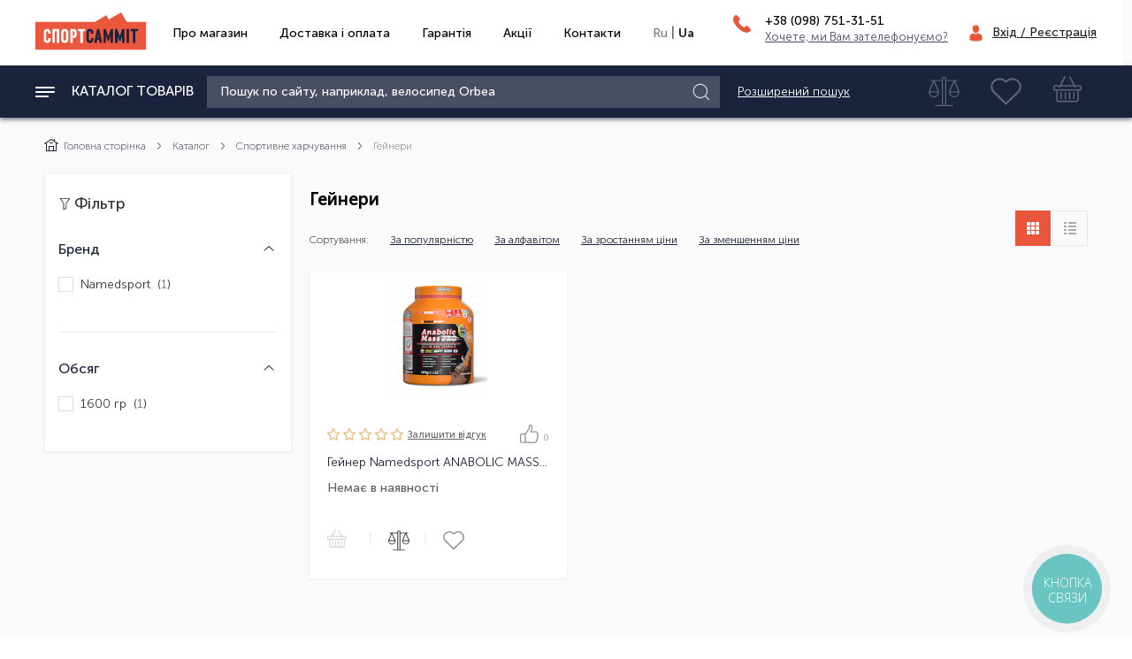

--- FILE ---
content_type: text/html; charset=UTF-8
request_url: https://sportsummit.ua/ua/catalog/sportivnoe_pitanie/geynery/?view=grid
body_size: 79262
content:
<!doctype html>
<html lang="ua">
<head>

    <title>Гейнери</title>
    <meta name="viewport" content="width=device-width, initial-scale=1, shrink-to-fit=no">
    <meta property="og:type" content="website"/>
        
        
    <link rel="shortcut icon" href="/local/templates/ndc/favicon/favicon_32x32.svg">

    <link rel="preload" href="/local/templates/ndc/fonts/MuseoSansCyrl-100.woff2" as="font" type="font/woff2" crossorigin="anonymous">
    <link rel="preload" href="/local/templates/ndc/fonts/MuseoSansCyrl-300.woff2" as="font" type="font/woff2" crossorigin="anonymous">
    <link rel="preload" href="/local/templates/ndc/fonts/MuseoSansCyrl-500.woff2" as="font" type="font/woff2" crossorigin="anonymous">
    <link rel="preload" href="/local/templates/ndc/fonts/MuseoSansCyrl-700.woff2" as="font" type="font/woff2" crossorigin="anonymous">
    <link rel="preload" href="/local/templates/ndc/css/style.bundle.css" type="text/css"  as="style" crossorigin="anonymous">
    <link rel="preload" href="/local/templates/ndc/css/art.css" type="text/css"  as="style" crossorigin="anonymous">

    

    <style>
        .catalog--m-item .tov--revies.hide {
            opacity: 0;
        }
        .uk-navbar {
            display: flex;
            position: relative;
            flex-wrap: wrap;
            flex: 1;
        }
        .main-navs {
            display: flex;
        }
        body {
            /*overflow: hidden;*/
            /*height: 100vh;*/
            transition: unset !important;
            transition-delay: unset !important
        }

        .preloader {
            position: fixed;
            top: 0;
            left: 0;
            right: 0;
            bottom: 0;
            background: #fff;
            display: flex;
            justify-content: center;
            align-items: center;
            z-index: 9999999;
            /*display: none;*/
        }

        .preloader .logo svg .cls-1 {
            fill: #ea563c;
        }

        .preloader .logo {


            max-width: 100vw;
            display: flex;
            justify-content: center;
            align-items: center;
            opacity: 1;


        }
        .preloader .logo.animate {
            /*-webkit-animation: flickerAnimation 1.5s infinite;*/
            /*-moz-animation: flickerAnimation 1.5s infinite;*/
            /*-o-animation: flickerAnimation 1.5s infinite;*/
            /*animation: flickerAnimation 1.5s infinite;*/
            /*opacity: 0.5;*/
            /*-webkit-animation: slide-in-bck-center 0.7s cubic-bezier(0.250, 0.460, 0.450, 0.940) both;*/
            /*animation: slide-in-bck-center 0.7s cubic-bezier(0.250, 0.460, 0.450, 0.940) both;*/

            -webkit-animation: blink-2 1.3s 100ms infinite both;
            animation: blink-2 1.3s 100ms infinite both;


        }

        .preloader.fade-out {
            -webkit-animation: fade-out 960ms ease-out both;
            animation: fade-out 960ms ease-out both;
        }
        @media (min-width: 768px) {
            .preloader .logo svg {
                transform: scale(2);
                position: absolute;
                left: 50%;
                top: 50%;
                margin-left: -60px;
                width: 148px;

            }

        }

        @media (max-width: 767px) {
            .preloader .logo svg {
                position: absolute;
                left: 50%;
                top: 50%;
                transform: translate(-50%, -50%);
            }
            .preloader .logo svg > * {
                transform: scale(2);
            }

        }



        body.fadein {
            overflow: auto;
            overflow-x: hidden;
        }

        /*body.fadein .preloader {*/
        /*    display: none;*/
        /*}*/

        .droplist, .more-filter {
            display: none;
        }

        [uk-drop], [uk-dropdown] {
            display: none;
        }

        [uk-grid] {
            display: flex;
            flex-wrap: wrap;
        }


        [data-lazy-scripts] {
            position: absolute;
            height: 100%;
            opacity: 0;
            z-index: -500;
            width: 100%;
        }


    </style>


        
    <meta http-equiv="Content-Type" content="text/html; charset=UTF-8" />
<meta name="robots" content="index, follow" />
<meta name="keywords" content="женская одежда, мужская одежда, спортивная одежда, тапочки" />
<meta name="description" content="Мы предлагаем широкий ассортимент качественной одежды по адекватным ценам." />
<link href="/bitrix/js/main/core/css/core.css?15829008563963" type="text/css" rel="stylesheet" />

<script type="text/javascript" data-skip-moving="true">(function(w, d, n) {var cl = "bx-core";var ht = d.documentElement;var htc = ht ? ht.className : undefined;if (htc === undefined || htc.indexOf(cl) !== -1){return;}var ua = n.userAgent;if (/(iPad;)|(iPhone;)/i.test(ua)){cl += " bx-ios";}else if (/Android/i.test(ua)){cl += " bx-android";}cl += (/(ipad|iphone|android|mobile|touch)/i.test(ua) ? " bx-touch" : " bx-no-touch");cl += w.devicePixelRatio && w.devicePixelRatio >= 2? " bx-retina": " bx-no-retina";var ieVersion = -1;if (/AppleWebKit/.test(ua)){cl += " bx-chrome";}else if ((ieVersion = getIeVersion()) > 0){cl += " bx-ie bx-ie" + ieVersion;if (ieVersion > 7 && ieVersion < 10 && !isDoctype()){cl += " bx-quirks";}}else if (/Opera/.test(ua)){cl += " bx-opera";}else if (/Gecko/.test(ua)){cl += " bx-firefox";}if (/Macintosh/i.test(ua)){cl += " bx-mac";}ht.className = htc ? htc + " " + cl : cl;function isDoctype(){if (d.compatMode){return d.compatMode == "CSS1Compat";}return d.documentElement && d.documentElement.clientHeight;}function getIeVersion(){if (/Opera/i.test(ua) || /Webkit/i.test(ua) || /Firefox/i.test(ua) || /Chrome/i.test(ua)){return -1;}var rv = -1;if (!!(w.MSStream) && !(w.ActiveXObject) && ("ActiveXObject" in w)){rv = 11;}else if (!!d.documentMode && d.documentMode >= 10){rv = 10;}else if (!!d.documentMode && d.documentMode >= 9){rv = 9;}else if (d.attachEvent && !/Opera/.test(ua)){rv = 8;}if (rv == -1 || rv == 8){var re;if (n.appName == "Microsoft Internet Explorer"){re = new RegExp("MSIE ([0-9]+[\.0-9]*)");if (re.exec(ua) != null){rv = parseFloat(RegExp.$1);}}else if (n.appName == "Netscape"){rv = 11;re = new RegExp("Trident/.*rv:([0-9]+[\.0-9]*)");if (re.exec(ua) != null){rv = parseFloat(RegExp.$1);}}}return rv;}})(window, document, navigator);</script>


<link href="/bitrix/js/ui/fonts/opensans/ui.font.opensans.css?15829008552003" type="text/css"  rel="stylesheet" />
<link href="/bitrix/js/main/popup/dist/main.popup.bundle.css?160721270726445" type="text/css"  rel="stylesheet" />
<link href="/bitrix/js/socialservices/css/ss.css?16072116845122" type="text/css"  rel="stylesheet" />
<link href="/bitrix/cache/css/s1/ndc/page_6201653b5ef8a0c02eaec606f0b989d6/page_6201653b5ef8a0c02eaec606f0b989d6_v1.css?174254294674679" type="text/css"  rel="stylesheet" />
<link href="/bitrix/cache/css/s1/ndc/template_222b263917fcd0e9682049f77559e51e/template_222b263917fcd0e9682049f77559e51e_v1.css?1742542946601663" type="text/css"  data-template-style="true" rel="stylesheet" />
<link href="/bitrix/panel/main/popup.css?158290087723084" type="text/css"  data-template-style="true"  rel="stylesheet" />







<meta property="ya:interaction" content="XML_FORM" />
<meta property="ya:interaction:url" content="https://sportsummit.ua/ua/catalog/sportivnoe_pitanie/geynery/?view=grid&mode=xml" />



    <link rel="preconnect" href="//bitrix.info">
    <link rel="preconnect" href="//fonts.googleapis.com">
    <link rel="preconnect" href="//widgets.binotel.com">
    <link rel="preconnect" href="//fonts.gstatic.com">
        <link rel="stylesheet" href="//code.jquery.com/ui/1.12.1/themes/base/jquery-ui.css">
</head>


<body class=" scroll-body  ">

            <!-- Google Tag Manager (noscript) -->
        <noscript>
            <iframe src="https://www.googletagmanager.com/ns.html?id=GTM-T4X3VDM" height="0" width="0" style="display:none;visibility:hidden"></iframe>
        </noscript><!-- End Google Tag Manager (noscript) -->
    
<!--          "/local/templates/ndc/js/vendor/uikit.min.js",
         "/local/templates/ndc/js/vendor/uikit-icons.min.js",  -->
    <div data-lazy-scripts='[
          "/local/templates/ndc/js/vendor/jquery.min.js",
         "/local/templates/ndc/js/vendor/jquery.fancybox.min.js",
         "/local/templates/ndc/js/vendor/jquery.inputmask.min.js",
         "/local/templates/ndc/js/vendor/swiper.min.js",
         "/local/templates/ndc/js/new_bundle.js",
         "/local/templates/ndc/js/my_scripts.js"
         ]'></div>



<!--    <div class="preloader">-->
<!--        <div class="logo">-->
<!--            <svg xmlns="http://www.w3.org/2000/svg">-->
<!--                <defs>-->
<!--                    <style>.cls-1 {-->
<!--                            fill: #ea563c;-->
<!--                        }-->
<!---->
<!--                        .cls-2 {-->
<!--                            fill: #fff;-->
<!--                        }-->
<!---->
<!--                        .cls-3 {-->
<!--                            fill: #1f2a3d;-->
<!--                        }</style>-->
<!--                </defs>-->
<!--                <polygon class="cls-1" points="122.26 13 114.83 0 98.11 9.75 94.89 4.12 79.67 13 0 13 0 52 148 52 148 13 122.26 13"/>-->
<!--                <path class="cls-2" d="M14,28.26a3.68,3.68,0,0,0-.34-1.75,1.1,1.1,0,0,0-1-.62,1.18,1.18,0,0,0-1.08.63,3.48,3.48,0,0,0-.37,1.74v8.48a3.47,3.47,0,0,0,.37,1.74,1.23,1.23,0,0,0,2.15,0A3.46,3.46,0,0,0,14,36.74V35.42h3.27v1.4a6.4,6.4,0,0,1-.59,2.8,4.68,4.68,0,0,1-1.65,1.93,4.4,4.4,0,0,1-2.48.7,4.42,4.42,0,0,1-2.47-.7,4.64,4.64,0,0,1-1.66-1.93,6.4,6.4,0,0,1-.59-2.8V28.18a6.4,6.4,0,0,1,.59-2.8,4.63,4.63,0,0,1,1.66-1.93,4.42,4.42,0,0,1,2.47-.7,4.22,4.22,0,0,1,2.44.72,4.7,4.7,0,0,1,1.62,1.94,6.47,6.47,0,0,1,.57,2.77v1.13H14Z"/>-->
<!--                <path class="cls-2" d="M28.65,42H25.38V26.11H22.76V42H19.49V23h9.16Z"/>-->
<!--                <path class="cls-2" d="M31.16,28.18a6.19,6.19,0,0,1,.61-2.78,4.77,4.77,0,0,1,8.59,0A6.19,6.19,0,0,1,41,28.18v8.65a6.2,6.2,0,0,1-.61,2.78,4.77,4.77,0,0,1-8.59,0,6.2,6.2,0,0,1-.61-2.78Zm3.71,10.29a1.45,1.45,0,0,0,2.41,0,3.11,3.11,0,0,0,.42-1.72V28.26a3.11,3.11,0,0,0-.42-1.72,1.45,1.45,0,0,0-2.41,0,3,3,0,0,0-.44,1.72v8.48A3,3,0,0,0,34.86,38.46Z"/>-->
<!--                <path class="cls-2" d="M43.48,23h4.09A4.7,4.7,0,0,1,50,23.6a4.23,4.23,0,0,1,1.62,1.71,5.07,5.07,0,0,1,.56,2.37v3a5.06,5.06,0,0,1-.56,2.37A4.23,4.23,0,0,1,50,34.79a4.69,4.69,0,0,1-2.45.63h-.82V42H43.48Zm4,9.31a1.3,1.3,0,0,0,1.09-.45,1.9,1.9,0,0,0,.35-1.2V27.76a1.9,1.9,0,0,0-.35-1.2,1.3,1.3,0,0,0-1.09-.45h-.74v6.17Z"/>-->
<!--                <path class="cls-2" d="M53.85,23h9.54v3.14H60.26V42H57V26.11H53.85Z"/>-->
<!--                <path class="cls-3" d="M71.15,28.26a3.68,3.68,0,0,0-.34-1.75,1.1,1.1,0,0,0-1-.62,1.18,1.18,0,0,0-1.08.63,3.46,3.46,0,0,0-.37,1.74v8.48a3.46,3.46,0,0,0,.37,1.74,1.23,1.23,0,0,0,2.15,0,3.47,3.47,0,0,0,.37-1.74V35.42H74.5v1.4a6.4,6.4,0,0,1-.59,2.8,4.68,4.68,0,0,1-1.65,1.93,4.71,4.71,0,0,1-4.95,0,4.64,4.64,0,0,1-1.66-1.93,6.4,6.4,0,0,1-.59-2.8V28.18a6.4,6.4,0,0,1,.59-2.8,4.63,4.63,0,0,1,1.66-1.93,4.41,4.41,0,0,1,2.47-.7,4.22,4.22,0,0,1,2.44.72,4.7,4.7,0,0,1,1.62,1.94,6.45,6.45,0,0,1,.57,2.77v1.13H71.15Z"/>-->
<!--                <path class="cls-3" d="M79.43,23h2.86l4,19.06H82.84l-.68-4H79.57l-.68,4H75.45Zm2.21,11.9-.79-4.71-.76,4.71Z"/>-->
<!--                <path class="cls-3" d="M100.65,23V42H97.38V32.5l-2.24,6.91H93.59L91.32,32.5V42H88.05V23H91l3.38,10.5L97.76,23Z"/>-->
<!--                <path class="cls-3" d="M116,23V42h-3.27V32.5l-2.24,6.91H109l-2.26-6.91V42h-3.27V23h2.92l3.38,10.5L113.16,23Z"/>-->
<!--                <path class="cls-3" d="M128.55,23V42h-3.27V32.28L121.76,42h-2.92V23h3.27V32.8L125.66,23Z"/>-->
<!--                <path class="cls-3" d="M130.58,23h9.54v3.14H137V42h-3.27V26.11h-3.14Z"/>-->
<!--            </svg>-->
<!--        </div>-->
<!--    </div>-->

    <div id="panel"></div>

    <header class="uk-grid" uk-grid>
        
        
        <div class="uk-width-1-1 main-navbar">
            <a href="/ua/" class="logo--link">
                <img src="/local/templates/ndc/img/ua/LOGO.svg" alt="">
            </a>

            
	<nav class="main-navs" uk-navbar>
	    <ul class="main-navs--list">
			
					   		<li class="main-navs--item">
		   					   				<a href="/ua/about/" class="main-navs--link">Про магазин</a>
		   					   		</li>
		   			   		<li class="main-navs--item">
		   					   				<a href="/ua/about/delivery/" class="main-navs--link">Доставка і оплата</a>
		   					   		</li>
		   			   		<li class="main-navs--item">
		   					   				<a href="/ua/about/guaranty/" class="main-navs--link">Гарантія</a>
		   					   		</li>
		   			   		<li class="main-navs--item">
		   					   				<a href="/ua/about/aktsii/" class="main-navs--link">Акції</a>
		   					   		</li>
		   			   		<li class="main-navs--item">
		   					   				<a href="/ua/contacts/" class="main-navs--link">Контакти</a>
		   					   		</li>
		   			</ul>
		<div class="lang-ch desc">
                            <a href="/catalog/sportivnoe_pitanie/geynery/">Ru</a> <span>|</span> <span class="active">Ua</span>
            
		</div>
	</nav>

            <div class="head-tel">
                                <div class="contacts--block">
                    <div class="contacts--item mb0" id="moreContacts1">
                        <div class="l-icon">
                  <span class="uk-icon uk-icon-image icon icon--phone"><svg id="Слой_1" data-name="Слой 1" xmlns="http://www.w3.org/2000/svg" viewBox="0 0 16 16">
                      <title>Phone_16x16</title>
                      <path d="M15.6,12.57l-2.45-2.45a1.28,1.28,0,0,0-1.8,0l-1.23,1.23-.24-.14a12.29,12.29,0,0,1-3-2.15,12.36,12.36,0,0,1-2.15-3l-.13-.24.83-.83.41-.41a1.28,1.28,0,0,0,0-1.8L3.43.4a1.28,1.28,0,0,0-1.8,0l-.69.69,0,0a4,4,0,0,0-.57,1,4.16,4.16,0,0,0-.25,1C-.19,5.85,1,8.3,4.36,11.63c4.6,4.6,8.31,4.25,8.47,4.23a4.14,4.14,0,0,0,1-.26,4,4,0,0,0,1-.57h0l.7-.69A1.28,1.28,0,0,0,15.6,12.57Z"></path>
                    </svg></span>
                        </div>
                        <div class="r-side">
                            <a href="tel:+380987513151">
                                    <span class="phone-mb">+38 (098)                                        <span> 751-31-51</span></span>
                            </a>
                            <a href="#obrat-zvonok" class="not-tp" uk-toggle="">Хочете, ми Вам зателефонуємо?</a>
                        </div>
                    </div>

                    <div class="hidden" id="moreContacts">
                        <div class="contacts--item">
                            <div class="l-icon"></div>
                            <div class="r-side">
                                                                    <a href="tel:+380957513151"><span class="phone-mb">+38 (095)                                            <span> 751-31-51</span></span></a>
                                                                    <a href="tel:+380937513151"><span class="phone-mb">+38 (093)                                            <span> 751-31-51</span></span></a>
                                                            </div>
                        </div>

                        <div class="contacts--item  ">
                            <div class="l-icon">
                    <span class="uk-icon uk-icon-image icon icon--time"><svg id="Слой_1" data-name="Слой 1" xmlns="http://www.w3.org/2000/svg" viewBox="0 0 16 16">
                        <title>Time_16x16</title>
                        <path d="M8,0A7.95,7.95,0,1,0,16,8,7.95,7.95,0,0,0,8,0Zm4.24,12.21a1,1,0,0,1-1.4,0l-3.5-3.5A1,1,0,0,1,7,8V2.92a1,1,0,0,1,2,0V7.6l3.25,3.25a1,1,0,0,1,0,1.4Z"></path>
                        <polygon points="11.55 11.55 11.9 11.9 11.55 11.55 11.55 11.55"></polygon>
                      </svg></span>
                            </div>
                            <div class="r-side">
                                <span class="search--ttl-time">Графік роботи магазину:</span>
                                <div class="def-date">Пн – Пт,                                    <span>8:00 – 17:00</span>
                                </div>
                                                            </div>
                        </div>

                        <div class="contacts--item ">
                            <div class="l-icon">
                    <span class="uk-icon uk-icon-image icon icon--time"><svg id="Слой_1" data-name="Слой 1" xmlns="http://www.w3.org/2000/svg" viewBox="0 0 16 16">
                        <title>Time_16x16</title>
                        <path d="M8,0A7.95,7.95,0,1,0,16,8,7.95,7.95,0,0,0,8,0Zm4.24,12.21a1,1,0,0,1-1.4,0l-3.5-3.5A1,1,0,0,1,7,8V2.92a1,1,0,0,1,2,0V7.6l3.25,3.25a1,1,0,0,1,0,1.4Z"></path>
                        <polygon points="11.55 11.55 11.9 11.9 11.55 11.55 11.55 11.55"></polygon>
                      </svg></span>
                            </div>
                            <div class="r-side">
                                <span class="search--ttl-time">Графік роботи call-центру:</span>
                                <div class="def-date">Пн – Пт,                                    <span>8:00 – 17:00</span>
                                </div>
                                                            </div>
                        </div>
                    </div>
                </div>
            </div>

            <div class="login-link">
            <span class="user-icon">
              <svg id="Слой_1" data-name="Слой 1" xmlns="http://www.w3.org/2000/svg" viewBox="0 0 48 48">
                <title>User_illed_48x48</title>
                <path d="M23.87,23.66c5,0,9.13-5,9.13-11.17S31.75,1.18,23.87,1.18,14.79,6.3,14.79,12.46,18.89,23.66,23.87,23.66Z"></path>
                <path d="M42,40.27c-.18-10.74-1.64-13.8-12.8-15.75a6.85,6.85,0,0,1-5.33,1.92,6.85,6.85,0,0,1-5.24-1.92C7.67,26.44,6,29.44,6,39.93v1.92S8.53,47,23.87,47s18.07-5.15,18.07-5.15V41A6.67,6.67,0,0,1,42,40.27Z"></path>
              </svg>
            </span>
                                    <a href="#modal-reg" class="checkin" uk-toggle="">Вхід / Реєстрація</a>
                            </div>

        </div>
        <!-- END .main-navbar -->
        <div id="stick-top"></div>
        <div class="uk-width-1-1 uk-navbar-container main-nav " uk-navbar uk-sticky="top: #stick-top">

            <a class="uk-button hamburger for-mobs" href="#modal-menu" uk-toggle>
                <svg id="Слой_1" data-name="Слой 1" xmlns="http://www.w3.org/2000/svg" viewBox="0 0 22 22">
                    <title>Menu22x22</title>
                    <path d="M.69,7H21.31c.38,0,.69-.45.69-1s-.31-1-.69-1H.69C.31,5,0,5.45,0,6S.31,7,.69,7Z"/>
                    <path d="M21.31,10H.69C.31,10,0,10.45,0,11s.31,1,.69,1H21.31c.38,0,.69-.45.69-1S21.69,10,21.31,10Z"/>
                    <path d="M14.44,15H.69C.31,15,0,15.45,0,16s.31,1,.69,1H14.44c.38,0,.69-.45.69-1S14.82,15,14.44,15Z"/>
                </svg>
            </a>

            
    <div class="catalog--ttl for-descs 12345">
        <a href="/ua/catalog/" class="uk-button hamburger">
            <svg id="Слой_1" data-name="Слой 1" xmlns="http://www.w3.org/2000/svg" viewBox="0 0 22 22">
                <title>Menu22x22</title>
                <path d="M.69,7H21.31c.38,0,.69-.45.69-1s-.31-1-.69-1H.69C.31,5,0,5.45,0,6S.31,7,.69,7Z" />
                <path d="M21.31,10H.69C.31,10,0,10.45,0,11s.31,1,.69,1H21.31c.38,0,.69-.45.69-1S21.69,10,21.31,10Z" />
                <path d="M14.44,15H.69C.31,15,0,15.45,0,16s.31,1,.69,1H14.44c.38,0,.69-.45.69-1S14.82,15,14.44,15Z" />
            </svg>
            <span>Каталог товарів</span>
        </a>
        <div class="catalog-list droplist" uk-dropdown="mode: hover; offset: 17">
            <ul class="uk-nav uk-dropdown-nav colored-svg">
                                                                                <li class="desc--menu-item has-chld">
                        <a href="/ua/catalog/velosipedy/" class="desc--menu-linkk">
                            <span class="uk-icon uk-icon-image icon--subcat">
                                <img src="/upload/uf/2d8/2d88d5b649e51998e54fb5a7712702d0.svg">
                                                            </span>
                                                            <span class="cur-cat">Велосипеди</span>
                                <span class="uk-icon uk-icon-image icon icon--chevr">
                                    <svg id="Слой_1" data-name="Слой 1" xmlns="http://www.w3.org/2000/svg" viewBox="0 0 16 16">
                                        <title>Shevron_16x16</title>
                                        <path d="M10.76,7.3,5.84,2.15a.5.5,0,0,0-.72.69L10,8,5.11,13.15a.5.5,0,0,0,.72.69l5-5.18A1.07,1.07,0,0,0,10.76,7.3Z" />
                                    </svg>
                                </span>
                                                    </a>
                                                    <div class="desc--subnav " uk-dropdown="mode: hover; pos: right-top">
                                <div class="sub-more" uk-grid>
                                                                            <div class="uk-width-3-5 uk-flex uk-flex-between" uk-grid>
                                            <div class="uk-width-1-1 uk-flex-inline first-block" uk-grid>
                                                                                                                                                                                                    <div class="search--more-item uk-width-1-3">
                                                        <a class="search--ttl">Гірські</a>
                                                        <ul class="search--list">
                                                                                                                            <li><a href="/catalog/velosipedy/gornye/filter/clear/apply/filter/diametr_kolesa-is-02b3ec42-36d3-11ea-8157-8a4597f1dfe2/apply/">Гірські 26&quot;</a></li>
                                                                                                                            <li><a href="/catalog/velosipedy/gornye/filter/diametr_kolesa-is-aa75bd06-a6fb-11e9-814f-81d90d98b447/apply/">Гірські 27,5&quot;</a></li>
                                                                                                                            <li><a href="/catalog/velosipedy/gornye/filter/clear/apply/filter/diametr_kolesa-is-fdf29262-a706-11e9-814f-81d90d98b447/apply/">Гірські 29&quot;</a></li>
                                                                                                                    </ul>
                                                    </div>
                                                                                                                                                                                                            <div class="search--more-item uk-width-1-3">
                                                        <a class="search--ttl">За ціною</a>
                                                        <ul class="search--list">
                                                                                                                            <li><a href="/catalog/velosipedy/filter/clear/apply/filter/price-base-to-20000/apply/">до 20000</a></li>
                                                                                                                            <li><a href="/catalog/velosipedy/filter/clear/apply/filter/price-base-to-20000/apply/filter/price-base-to-20000/apply/filter/price-base-from-20000-to-20000/apply/filter/price-base-from-20000-to-30000/apply/">Від 20000 до 30000</a></li>
                                                                                                                            <li><a href="/catalog/velosipedy/filter/clear/apply/filter/price-base-to-20000/apply/filter/price-base-to-20000/apply/filter/price-base-from-20000-to-20000/apply/filter/price-base-from-20000-to-30000/apply/filter/price-base-from-3000-to-30000/apply/filter/price-base-from-30000-to-30000/apply/filter/price-base-from-30000-to-40000/apply/">Від 30000 до 40000</a></li>
                                                                                                                            <li><a href="/catalog/velosipedy/filter/clear/apply/filter/price-base-to-20000/apply/filter/price-base-to-20000/apply/filter/price-base-from-20000-to-20000/apply/filter/price-base-from-20000-to-30000/apply/filter/price-base-from-3000-to-30000/apply/filter/price-base-from-30000-to-30000/apply/filter/price-base-from-30000-to-40000/apply/filter/price-base-from-40000-to-40000/apply/filter/price-base-from-40000-to-50000/apply/">Від 40000 до 50000</a></li>
                                                                                                                            <li><a href="/catalog/velosipedy/filter/clear/apply/filter/price-base-from-50000/apply/filter/price-base-from-50000-to-100000/apply/">Від 50000 до 100000</a></li>
                                                                                                                            <li><a href="/catalog/velosipedy/filter/clear/apply/filter/price-base-from-100000/apply/">Понад 100000</a></li>
                                                                                                                    </ul>
                                                    </div>
                                                                                                                                                                                                            <div class="search--more-item uk-width-1-3">
                                                        <a class="search--ttl">Бренди</a>
                                                        <ul class="search--list">
                                                                                                                            <li><a href="/catalog/velosipedy/filter/brend-is-5ffc9a90-88e7-11e9-814b-f994eace7821/apply/">Premier</a></li>
                                                                                                                            <li><a href="/catalog/velosipedy/filter/brend-is-658b33be-934d-11e9-814d-ad2f3c393229/apply/">Orbea</a></li>
                                                                                                                            <li><a href="/catalog/velosipedy/filter/brend-is-debf4bdf-a476-11e9-814f-81d90d98b447/apply/">Bellelli</a></li>
                                                                                                                            <li><a href="/catalog/velosipedy/filter/brend-is-909e17ea-3c56-11ea-8158-9e1592943d71/apply/">Lapierre</a></li>
                                                                                                                    </ul>
                                                    </div>
                                                                                                            </div>
                                                        <div class="uk-width-1-1 uk-flex-inline">
                                                                                                                                                                                                                                                                    <div class="search--more-item uk-width-1-3">
                                                        <a class="search--ttl">По сортуванню</a>
                                                        <ul class="search--list">
                                                                                                                            <li><a href="/catalog/velosipedy/?sort=popular_0">За популярністю</a></li>
                                                                                                                            <li><a href="/catalog/velosipedy/">Лідери продажу</a></li>
                                                                                                                    </ul>
                                                    </div>
                                                                                                                                                                                                        
                                            </div>
                                        </div>
                                    
                                    <div class="uk-width-2-5 first-rb">
                                        <div class="search--more-item uk-flex uk-flex-column">
                                                                                            <div class="search--more-item  no-marg-b">
                                                    <a class="search--ttl asdasd" href="/ua/catalog/velosipedy/gornye/">Гірські</a>
                                                                                                    </div>
                                                
                                                
                                                                                            <div class="search--more-item  no-marg-b">
                                                    <a class="search--ttl asdasd" href="/ua/catalog/velosipedy/gorodskie/">Міські</a>
                                                                                                    </div>
                                                
                                                
                                                                                            <div class="search--more-item  no-marg-b">
                                                    <a class="search--ttl asdasd" href="/ua/catalog/velosipedy/shosseynye/">Шосейні</a>
                                                                                                    </div>
                                                
                                                
                                                                                            <div class="search--more-item  no-marg-b">
                                                    <a class="search--ttl asdasd" href="/ua/catalog/velosipedy/detskie/">Дитячі</a>
                                                                                                    </div>
                                                
                                                
                                                                                            <div class="search--more-item  no-marg-b">
                                                    <a class="search--ttl asdasd" href="/ua/catalog/velosipedy/podrostkovye/">Підліткові</a>
                                                                                                    </div>
                                                
                                                
                                                                                            <div class="search--more-item  no-marg-b">
                                                    <a class="search--ttl asdasd" href="/ua/catalog/velosipedy/elektrovelosipedy/">Електровелосипеди</a>
                                                                                                    </div>
                                                
                                                
                                                                                            <div class="search--more-item  no-marg-b">
                                                    <a class="search--ttl asdasd" href="/ua/catalog/velosipedy/dvukhpodvesy/">Двопідвіси</a>
                                                                                                    </div>
                                                
                                                
                                                                                            <div class="search--more-item  no-marg-b">
                                                    <a class="search--ttl asdasd" href="/ua/catalog/velosipedy/begovely/">Беговелы</a>
                                                                                                    </div>
                                                
                                                
                                                                                            <div class="search--more-item  no-marg-b">
                                                    <a class="search--ttl asdasd" href="/ua/catalog/velosipedy/fetbayki/">Фэтбайки</a>
                                                                                                    </div>
                                                
                                                
                                                                                            <div class="search--more-item  no-marg-b">
                                                    <a class="search--ttl asdasd" href="/ua/catalog/velosipedy/skladnye/">Складні</a>
                                                                                                    </div>
                                                
                                                
                                                                                            <div class="search--more-item  no-marg-b">
                                                    <a class="search--ttl asdasd" href="/ua/catalog/velosipedy/dlya_triatlona/">Для тріатлону</a>
                                                                                                    </div>
                                                
                                                
                                                                                            <div class="search--more-item  no-marg-b">
                                                    <a class="search--ttl asdasd" href="/ua/catalog/velosipedy/krossovye/">Крос</a>
                                                                                                    </div>
                                                
                                                
                                                                                            <div class="search--more-item  no-marg-b">
                                                    <a class="search--ttl asdasd" href="/ua/catalog/velosipedy/graviynye_velosipedy/">Гравійні велосипеди</a>
                                                                                                    </div>
                                                
                                                
                                                                                            <div class="search--more-item  no-marg-b">
                                                    <a class="search--ttl asdasd" href="/ua/catalog/velosipedy/velosipedy_so_skidkoy/">Велосипеди зі знижкою</a>
                                                                                                    </div>
                                                
                                                
                                                                                        
                                                                                    </div>

                                        
                                    </div>
                                                                    </div>
                            </div>
                                            </li>
                                                                                                    <li class="desc--menu-item has-chld">
                        <a href="/ua/catalog/velosipednye_aksessuary/" class="desc--menu-linkk">
                            <span class="uk-icon uk-icon-image icon--subcat">
                                <img src="/upload/uf/453/453dcc3cec0f7c9ac7a6d20fae9fd859.svg">
                                                            </span>
                                                            <span class="cur-cat">Велосипедні аксесуари</span>
                                <span class="uk-icon uk-icon-image icon icon--chevr">
                                    <svg id="Слой_1" data-name="Слой 1" xmlns="http://www.w3.org/2000/svg" viewBox="0 0 16 16">
                                        <title>Shevron_16x16</title>
                                        <path d="M10.76,7.3,5.84,2.15a.5.5,0,0,0-.72.69L10,8,5.11,13.15a.5.5,0,0,0,.72.69l5-5.18A1.07,1.07,0,0,0,10.76,7.3Z" />
                                    </svg>
                                </span>
                                                    </a>
                                                    <div class="desc--subnav " uk-dropdown="mode: hover; pos: right-top">
                                <div class="sub-more" uk-grid>
                                    
                                    <div class="uk-width-2-5 first-rb">
                                        <div class="search--more-item uk-flex uk-flex-column">
                                                                                            <div class="search--more-item  no-marg-b">
                                                    <a class="search--ttl asdasd" href="/ua/catalog/velosipednye_aksessuary/aksessuary_dlya_velosipeda/">Аксесуари для велосипеда</a>
                                                                                                        <div class="desc--subnav" uk-dropdown="mode: hover; pos: right-top; flip: x; offset: 34">
                                                        <div class="sub-more">
                                                            <div class="uk-width-2-5 first-rb">
                                                                <div class="search--more-item">
                                                                                                                                            <a href="/ua/catalog/velosipednye_aksessuary/aksessuary_dlya_velosipeda/velosipednye_nasosy/" class="search--ttl">Велосипедні насоси</a>
                                                                                                                                            <a href="/ua/catalog/velosipednye_aksessuary/aksessuary_dlya_velosipeda/krylya_dlya_velosipeda/" class="search--ttl">Крила для велосипеда</a>
                                                                                                                                            <a href="/ua/catalog/velosipednye_aksessuary/aksessuary_dlya_velosipeda/zamki_dlya_velosipeda/" class="search--ttl">Замки для велосипеда</a>
                                                                                                                                            <a href="/ua/catalog/velosipednye_aksessuary/aksessuary_dlya_velosipeda/velosipednye_flyagi/" class="search--ttl">Велосипедні фляги</a>
                                                                                                                                            <a href="/ua/catalog/velosipednye_aksessuary/aksessuary_dlya_velosipeda/flyagoderzhateli/" class="search--ttl">Флягодержателі</a>
                                                                                                                                            <a href="/ua/catalog/velosipednye_aksessuary/aksessuary_dlya_velosipeda/pitevye_sistemy_i_gidratory/" class="search--ttl">Питні системи і гидраторы</a>
                                                                                                                                            <a href="/ua/catalog/velosipednye_aksessuary/aksessuary_dlya_velosipeda/zvonki_dlya_velosipeda/" class="search--ttl">Дзвінки для велосипеда</a>
                                                                                                                                            <a href="/ua/catalog/velosipednye_aksessuary/aksessuary_dlya_velosipeda/zerkala_dlya_velosipeda/" class="search--ttl">Дзеркала для велосипеда</a>
                                                                                                                                            <a href="/ua/catalog/velosipednye_aksessuary/aksessuary_dlya_velosipeda/podnozhki/" class="search--ttl">Підніжки</a>
                                                                                                                                            <a href="/ua/catalog/velosipednye_aksessuary/aksessuary_dlya_velosipeda/trenirovochnye_kolesa/" class="search--ttl">Тренувальні колеса</a>
                                                                                                                                            <a href="/ua/catalog/velosipednye_aksessuary/aksessuary_dlya_velosipeda/zashchita_velosipeda/" class="search--ttl">Захист велосипеда</a>
                                                                                                                                            <a href="/ua/catalog/velosipednye_aksessuary/aksessuary_dlya_velosipeda/korziny/" class="search--ttl">Кошика</a>
                                                                                                                                            <a href="/ua/catalog/velosipednye_aksessuary/aksessuary_dlya_velosipeda/krepleniya/" class="search--ttl">Кріплення</a>
                                                                                                                                    </div>
                                                            </div>     
                                                        </div>
                                                    </div>
                                                                                                    </div>
                                                
                                                
                                                                                            <div class="search--more-item  no-marg-b">
                                                    <a class="search--ttl asdasd" href="/ua/catalog/velosipednye_aksessuary/velosipednye_sumki_bagazhniki_i_ryukzaki/">Велосипедні сумки, багажники та рюкзаки</a>
                                                                                                        <div class="desc--subnav" uk-dropdown="mode: hover; pos: right-top; flip: x; offset: 34">
                                                        <div class="sub-more">
                                                            <div class="uk-width-2-5 first-rb">
                                                                <div class="search--more-item">
                                                                                                                                            <a href="/ua/catalog/velosipednye_aksessuary/velosipednye_sumki_bagazhniki_i_ryukzaki/podsedelnye_sumki/" class="search--ttl">Подседельные сумки</a>
                                                                                                                                            <a href="/ua/catalog/velosipednye_aksessuary/velosipednye_sumki_bagazhniki_i_ryukzaki/sumki_na_rul/" class="search--ttl">Сумки на кермо</a>
                                                                                                                                            <a href="/ua/catalog/velosipednye_aksessuary/velosipednye_sumki_bagazhniki_i_ryukzaki/sumki_na_bagazhnik_velosipeda/" class="search--ttl">Сумки на багажник велосипеда</a>
                                                                                                                                            <a href="/ua/catalog/velosipednye_aksessuary/velosipednye_sumki_bagazhniki_i_ryukzaki/sumki_na_ramu_velosipeda/" class="search--ttl">Сумки на раму велосипеда</a>
                                                                                                                                            <a href="/ua/catalog/velosipednye_aksessuary/velosipednye_sumki_bagazhniki_i_ryukzaki/velosumki_dlya_telefona/" class="search--ttl">Велосумки для телефону</a>
                                                                                                                                            <a href="/ua/catalog/velosipednye_aksessuary/velosipednye_sumki_bagazhniki_i_ryukzaki/bagazhniki_dlya_velosipeda/" class="search--ttl">Багажники для велосипедів</a>
                                                                                                                                            <a href="/ua/catalog/velosipednye_aksessuary/velosipednye_sumki_bagazhniki_i_ryukzaki/sumki_dlya_velosipedov_i_koles/" class="search--ttl">Сумки для велосипедів і коліс</a>
                                                                                                                                            <a href="/ua/catalog/velosipednye_aksessuary/velosipednye_sumki_bagazhniki_i_ryukzaki/velosipednye_ryukzaki/" class="search--ttl">Велосипедні рюкзаки</a>
                                                                                                                                    </div>
                                                            </div>     
                                                        </div>
                                                    </div>
                                                                                                    </div>
                                                
                                                
                                                                                            <div class="search--more-item  no-marg-b">
                                                    <a class="search--ttl asdasd" href="/ua/catalog/velosipednye_aksessuary/fary_i_velokompyutery/">Фари і велокомп'ютери</a>
                                                                                                        <div class="desc--subnav" uk-dropdown="mode: hover; pos: right-top; flip: x; offset: 34">
                                                        <div class="sub-more">
                                                            <div class="uk-width-2-5 first-rb">
                                                                <div class="search--more-item">
                                                                                                                                            <a href="/ua/catalog/velosipednye_aksessuary/fary_i_velokompyutery/velokompyutery/" class="search--ttl">Велокомп'ютери</a>
                                                                                                                                            <a href="/ua/catalog/velosipednye_aksessuary/fary_i_velokompyutery/pulsometry/" class="search--ttl">Пульсометры</a>
                                                                                                                                            <a href="/ua/catalog/velosipednye_aksessuary/fary_i_velokompyutery/velofary/" class="search--ttl">Велофари</a>
                                                                                                                                            <a href="/ua/catalog/velosipednye_aksessuary/fary_i_velokompyutery/zadnie_fonari/" class="search--ttl">Задні ліхтарі</a>
                                                                                                                                    </div>
                                                            </div>     
                                                        </div>
                                                    </div>
                                                                                                    </div>
                                                
                                                
                                                                                            <div class="search--more-item  no-marg-b">
                                                    <a class="search--ttl asdasd" href="/ua/catalog/velosipednye_aksessuary/detskie_velokresla/">Дитячі велокрісла</a>
                                                                                                        <div class="desc--subnav" uk-dropdown="mode: hover; pos: right-top; flip: x; offset: 34">
                                                        <div class="sub-more">
                                                            <div class="uk-width-2-5 first-rb">
                                                                <div class="search--more-item">
                                                                                                                                            <a href="/ua/catalog/velosipednye_aksessuary/detskie_velokresla/velopritsepy/" class="search--ttl">Велоприцепы</a>
                                                                                                                                            <a href="/ua/catalog/velosipednye_aksessuary/detskie_velokresla/detskie_velokresla_1/" class="search--ttl">Дитячі велокрісла</a>
                                                                                                                                    </div>
                                                            </div>     
                                                        </div>
                                                    </div>
                                                                                                    </div>
                                                
                                                
                                                                                        
                                                                                    </div>

                                        
                                    </div>
                                                                    </div>
                            </div>
                                            </li>
                                                                                                    <li class="desc--menu-item has-chld">
                        <a href="/ua/catalog/velosipednye_zapchasti/" class="desc--menu-linkk">
                            <span class="uk-icon uk-icon-image icon--subcat">
                                <img src="/upload/uf/50f/50f880c56347c67492c2f4f4028685b1.svg">
                                                            </span>
                                                            <span class="cur-cat">Велосипедні запчастини</span>
                                <span class="uk-icon uk-icon-image icon icon--chevr">
                                    <svg id="Слой_1" data-name="Слой 1" xmlns="http://www.w3.org/2000/svg" viewBox="0 0 16 16">
                                        <title>Shevron_16x16</title>
                                        <path d="M10.76,7.3,5.84,2.15a.5.5,0,0,0-.72.69L10,8,5.11,13.15a.5.5,0,0,0,.72.69l5-5.18A1.07,1.07,0,0,0,10.76,7.3Z" />
                                    </svg>
                                </span>
                                                    </a>
                                                    <div class="desc--subnav " uk-dropdown="mode: hover; pos: right-top">
                                <div class="sub-more" uk-grid>
                                    
                                    <div class="uk-width-2-5 first-rb">
                                        <div class="search--more-item uk-flex uk-flex-column">
                                                                                            <div class="search--more-item  no-marg-b">
                                                    <a class="search--ttl asdasd" href="/ua/catalog/velosipednye_zapchasti/transmissiya/">Трансмісія</a>
                                                                                                        <div class="desc--subnav" uk-dropdown="mode: hover; pos: right-top; flip: x; offset: 34">
                                                        <div class="sub-more">
                                                            <div class="uk-width-2-5 first-rb">
                                                                <div class="search--more-item">
                                                                                                                                            <a href="/ua/catalog/velosipednye_zapchasti/transmissiya/tsepi_dlya_velosipeda/" class="search--ttl">Ланцюги для велосипеда</a>
                                                                                                                                            <a href="/ua/catalog/velosipednye_zapchasti/transmissiya/zvezdy_zadnie/" class="search--ttl">Зірки задні</a>
                                                                                                                                            <a href="/ua/catalog/velosipednye_zapchasti/transmissiya/pedali/" class="search--ttl">Педалі</a>
                                                                                                                                            <a href="/ua/catalog/velosipednye_zapchasti/transmissiya/karetki/" class="search--ttl">Каретки</a>
                                                                                                                                            <a href="/ua/catalog/velosipednye_zapchasti/transmissiya/shatuny/" class="search--ttl">Шатуни</a>
                                                                                                                                            <a href="/ua/catalog/velosipednye_zapchasti/transmissiya/perednie_pereklyuchateli/" class="search--ttl">Передні перемикачі</a>
                                                                                                                                            <a href="/ua/catalog/velosipednye_zapchasti/transmissiya/zadnie_pereklyuchateli/" class="search--ttl">Задні перемикачі</a>
                                                                                                                                            <a href="/ua/catalog/velosipednye_zapchasti/transmissiya/ruchki_pereklyucheniya_manetki/" class="search--ttl">Ручки перемикання (манетки)</a>
                                                                                                                                            <a href="/ua/catalog/velosipednye_zapchasti/transmissiya/drugoe_1/" class="search--ttl">Інше</a>
                                                                                                                                    </div>
                                                            </div>     
                                                        </div>
                                                    </div>
                                                                                                    </div>
                                                
                                                
                                                                                            <div class="search--more-item  no-marg-b">
                                                    <a class="search--ttl asdasd" href="/ua/catalog/velosipednye_zapchasti/rulevoe_upravlenie/">Рульове керування</a>
                                                                                                        <div class="desc--subnav" uk-dropdown="mode: hover; pos: right-top; flip: x; offset: 34">
                                                        <div class="sub-more">
                                                            <div class="uk-width-2-5 first-rb">
                                                                <div class="search--more-item">
                                                                                                                                            <a href="/ua/catalog/velosipednye_zapchasti/rulevoe_upravlenie/gripsy/" class="search--ttl">Гріпси</a>
                                                                                                                                            <a href="/ua/catalog/velosipednye_zapchasti/rulevoe_upravlenie/obmotki/" class="search--ttl">Обмотки</a>
                                                                                                                                            <a href="/ua/catalog/velosipednye_zapchasti/rulevoe_upravlenie/rozhki/" class="search--ttl">Ріжки</a>
                                                                                                                                            <a href="/ua/catalog/velosipednye_zapchasti/rulevoe_upravlenie/ruli/" class="search--ttl">Управління</a>
                                                                                                                                            <a href="/ua/catalog/velosipednye_zapchasti/rulevoe_upravlenie/vynosy_rulya/" class="search--ttl">Виноси керма</a>
                                                                                                                                            <a href="/ua/catalog/velosipednye_zapchasti/rulevoe_upravlenie/rulevye_kolonki/" class="search--ttl">Рульові колонки</a>
                                                                                                                                    </div>
                                                            </div>     
                                                        </div>
                                                    </div>
                                                                                                    </div>
                                                
                                                
                                                                                            <div class="search--more-item  no-marg-b">
                                                    <a class="search--ttl asdasd" href="/ua/catalog/velosipednye_zapchasti/sedla_i_shtyri/">Сідла і штирі</a>
                                                                                                        <div class="desc--subnav" uk-dropdown="mode: hover; pos: right-top; flip: x; offset: 34">
                                                        <div class="sub-more">
                                                            <div class="uk-width-2-5 first-rb">
                                                                <div class="search--more-item">
                                                                                                                                            <a href="/ua/catalog/velosipednye_zapchasti/sedla_i_shtyri/podsedelnye_shtyri/" class="search--ttl">Подседельные штирі</a>
                                                                                                                                            <a href="/ua/catalog/velosipednye_zapchasti/sedla_i_shtyri/khomuty_i_zazhimy/" class="search--ttl">Хомути та затискачі</a>
                                                                                                                                            <a href="/ua/catalog/velosipednye_zapchasti/sedla_i_shtyri/sedla_velosipednye/" class="search--ttl">велосипедні Сідла</a>
                                                                                                                                    </div>
                                                            </div>     
                                                        </div>
                                                    </div>
                                                                                                    </div>
                                                
                                                
                                                                                            <div class="search--more-item  no-marg-b">
                                                    <a class="search--ttl asdasd" href="/ua/catalog/velosipednye_zapchasti/tormoznaya_sistema/">Гальмівна система</a>
                                                                                                        <div class="desc--subnav" uk-dropdown="mode: hover; pos: right-top; flip: x; offset: 34">
                                                        <div class="sub-more">
                                                            <div class="uk-width-2-5 first-rb">
                                                                <div class="search--more-item">
                                                                                                                                            <a href="/ua/catalog/velosipednye_zapchasti/tormoznaya_sistema/tormoznye_kolodki_dlya_velosipedov/" class="search--ttl">Гальмівні колодки для велосипедів</a>
                                                                                                                                            <a href="/ua/catalog/velosipednye_zapchasti/tormoznaya_sistema/tormoznye_ruchki/" class="search--ttl">Гальмівні ручки</a>
                                                                                                                                            <a href="/ua/catalog/velosipednye_zapchasti/tormoznaya_sistema/diskovye_tormoza/" class="search--ttl">Дискові гальма</a>
                                                                                                                                            <a href="/ua/catalog/velosipednye_zapchasti/tormoznaya_sistema/obodnye_tormoza/" class="search--ttl">гальма</a>
                                                                                                                                            <a href="/ua/catalog/velosipednye_zapchasti/tormoznaya_sistema/zapchasti_k_tormozam_komponenty/" class="search--ttl">Запчастини до гальм (компоненти)</a>
                                                                                                                                    </div>
                                                            </div>     
                                                        </div>
                                                    </div>
                                                                                                    </div>
                                                
                                                
                                                                                            <div class="search--more-item  no-marg-b">
                                                    <a class="search--ttl asdasd" href="/ua/catalog/velosipednye_zapchasti/vilki_i_ammortizatory/">Вилки і амортизатори</a>
                                                                                                    </div>
                                                
                                                
                                                                                            <div class="search--more-item  no-marg-b">
                                                    <a class="search--ttl asdasd" href="/ua/catalog/velosipednye_zapchasti/trosiki_rubashki_i_kolpachki/">Троси, сорочки і ковпачки</a>
                                                                                                    </div>
                                                
                                                
                                                                                            <div class="search--more-item  no-marg-b">
                                                    <a class="search--ttl asdasd" href="/ua/catalog/velosipednye_zapchasti/kolesnye_zapchasti/">Колісні запчастини</a>
                                                                                                        <div class="desc--subnav" uk-dropdown="mode: hover; pos: right-top; flip: x; offset: 34">
                                                        <div class="sub-more">
                                                            <div class="uk-width-2-5 first-rb">
                                                                <div class="search--more-item">
                                                                                                                                            <a href="/ua/catalog/velosipednye_zapchasti/kolesnye_zapchasti/pokryshki/" class="search--ttl">Покришки</a>
                                                                                                                                            <a href="/ua/catalog/velosipednye_zapchasti/kolesnye_zapchasti/kamery_velosipednye/" class="search--ttl">Камери велосипедні</a>
                                                                                                                                            <a href="/ua/catalog/velosipednye_zapchasti/kolesnye_zapchasti/vtulki_velosipednye/" class="search--ttl">Втулки велосипедні</a>
                                                                                                                                            <a href="/ua/catalog/velosipednye_zapchasti/kolesnye_zapchasti/spitsy_i_nippelya/" class="search--ttl">Спиці і ніпеля</a>
                                                                                                                                            <a href="/ua/catalog/velosipednye_zapchasti/kolesnye_zapchasti/oboda/" class="search--ttl">Обода</a>
                                                                                                                                    </div>
                                                            </div>     
                                                        </div>
                                                    </div>
                                                                                                    </div>
                                                
                                                
                                                                                        
                                                                                    </div>

                                        
                                    </div>
                                                                    </div>
                            </div>
                                            </li>
                                                                                                    <li class="desc--menu-item has-chld">
                        <a href="/ua/catalog/sportivnoe_pitanie/" class="desc--menu-linkk">
                            <span class="uk-icon uk-icon-image icon--subcat">
                                <img src="/upload/uf/c7a/c7ae7859ba43b7ed98b2db62f75c7f6d.svg">
                                                            </span>
                                                            <span class="cur-cat">Спортивне харчування</span>
                                <span class="uk-icon uk-icon-image icon icon--chevr">
                                    <svg id="Слой_1" data-name="Слой 1" xmlns="http://www.w3.org/2000/svg" viewBox="0 0 16 16">
                                        <title>Shevron_16x16</title>
                                        <path d="M10.76,7.3,5.84,2.15a.5.5,0,0,0-.72.69L10,8,5.11,13.15a.5.5,0,0,0,.72.69l5-5.18A1.07,1.07,0,0,0,10.76,7.3Z" />
                                    </svg>
                                </span>
                                                    </a>
                                                    <div class="desc--subnav " uk-dropdown="mode: hover; pos: right-top">
                                <div class="sub-more" uk-grid>
                                    
                                    <div class="uk-width-2-5 first-rb">
                                        <div class="search--more-item uk-flex uk-flex-column">
                                                                                            <div class="search--more-item  no-marg-b">
                                                    <a class="search--ttl asdasd" href="/ua/catalog/sportivnoe_pitanie/aminokisloty/">Амінокислоти</a>
                                                                                                        <div class="desc--subnav" uk-dropdown="mode: hover; pos: right-top; flip: x; offset: 34">
                                                        <div class="sub-more">
                                                            <div class="uk-width-2-5 first-rb">
                                                                <div class="search--more-item">
                                                                                                                                            <a href="/ua/catalog/sportivnoe_pitanie/aminokisloty/proteinovye/" class="search--ttl">Протеїнові</a>
                                                                                                                                            <a href="/ua/catalog/sportivnoe_pitanie/aminokisloty/energeticheskie/" class="search--ttl">Енергетичні</a>
                                                                                                                                            <a href="/ua/catalog/sportivnoe_pitanie/aminokisloty/veganskie/" class="search--ttl">Веганські</a>
                                                                                                                                    </div>
                                                            </div>     
                                                        </div>
                                                    </div>
                                                                                                    </div>
                                                
                                                
                                                                                            <div class="search--more-item  no-marg-b">
                                                    <a class="search--ttl asdasd" href="/ua/catalog/sportivnoe_pitanie/vitaminno_mineralnye_kompleksy/">Вітамінно-мінеральні комплекси</a>
                                                                                                    </div>
                                                
                                                
                                                                                            <div class="search--more-item  no-marg-b">
                                                    <a class="search--ttl asdasd" href="/ua/catalog/sportivnoe_pitanie/geynery/">Гейнери</a>
                                                                                                    </div>
                                                
                                                
                                                                                            <div class="search--more-item  no-marg-b">
                                                    <a class="search--ttl asdasd" href="/ua/catalog/sportivnoe_pitanie/zhiroszhigateli/">Схуднення</a>
                                                                                                    </div>
                                                
                                                
                                                                                            <div class="search--more-item  no-marg-b">
                                                    <a class="search--ttl asdasd" href="/ua/catalog/sportivnoe_pitanie/izotoniki/">Изотоники</a>
                                                                                                    </div>
                                                
                                                
                                                                                            <div class="search--more-item  no-marg-b">
                                                    <a class="search--ttl asdasd" href="/ua/catalog/sportivnoe_pitanie/kreatin/">Моногідрат</a>
                                                                                                    </div>
                                                
                                                
                                                                                            <div class="search--more-item  no-marg-b">
                                                    <a class="search--ttl asdasd" href="/ua/catalog/sportivnoe_pitanie/protein/">Протеїн</a>
                                                                                                    </div>
                                                
                                                
                                                                                            <div class="search--more-item  no-marg-b">
                                                    <a class="search--ttl asdasd" href="/ua/catalog/sportivnoe_pitanie/energiya/">Енергія</a>
                                                                                                    </div>
                                                
                                                
                                                                                        
                                                                                    </div>

                                        
                                    </div>
                                                                    </div>
                            </div>
                                            </li>
                                                                                                    <li class="desc--menu-item has-chld">
                        <a href="/ua/catalog/tovary_dlya_avto/" class="desc--menu-linkk">
                            <span class="uk-icon uk-icon-image icon--subcat">
                                <img src="/upload/uf/ca0/ca016b6aef5bca94c5e5af080505f877.svg">
                                                            </span>
                                                            <span class="cur-cat">Товари для авто</span>
                                <span class="uk-icon uk-icon-image icon icon--chevr">
                                    <svg id="Слой_1" data-name="Слой 1" xmlns="http://www.w3.org/2000/svg" viewBox="0 0 16 16">
                                        <title>Shevron_16x16</title>
                                        <path d="M10.76,7.3,5.84,2.15a.5.5,0,0,0-.72.69L10,8,5.11,13.15a.5.5,0,0,0,.72.69l5-5.18A1.07,1.07,0,0,0,10.76,7.3Z" />
                                    </svg>
                                </span>
                                                    </a>
                                                    <div class="desc--subnav " uk-dropdown="mode: hover; pos: right-top">
                                <div class="sub-more" uk-grid>
                                    
                                    <div class="uk-width-2-5 first-rb">
                                        <div class="search--more-item uk-flex uk-flex-column">
                                                                                            <div class="search--more-item  no-marg-b">
                                                    <a class="search--ttl asdasd" href="/ua/catalog/tovary_dlya_avto/avtomobilnye_boksy_i_korziny/">Автомобільні бокси та корзини</a>
                                                                                                        <div class="desc--subnav" uk-dropdown="mode: hover; pos: right-top; flip: x; offset: 34">
                                                        <div class="sub-more">
                                                            <div class="uk-width-2-5 first-rb">
                                                                <div class="search--more-item">
                                                                                                                                            <a href="/ua/catalog/tovary_dlya_avto/avtomobilnye_boksy_i_korziny/gruzovye_boksy/" class="search--ttl">Вантажні бокси</a>
                                                                                                                                            <a href="/ua/catalog/tovary_dlya_avto/avtomobilnye_boksy_i_korziny/gruzovye_korziny/" class="search--ttl">Вантажні кошика</a>
                                                                                                                                            <a href="/ua/catalog/tovary_dlya_avto/avtomobilnye_boksy_i_korziny/gruz_montiruemyy_szadi/" class="search--ttl">Вантаж монтуємий ззаду</a>
                                                                                                                                    </div>
                                                            </div>     
                                                        </div>
                                                    </div>
                                                                                                    </div>
                                                
                                                
                                                                                            <div class="search--more-item  no-marg-b">
                                                    <a class="search--ttl asdasd" href="/ua/catalog/tovary_dlya_avto/krepleniya_dlya_velosipedov/">Кріплення для велосипедів</a>
                                                                                                        <div class="desc--subnav" uk-dropdown="mode: hover; pos: right-top; flip: x; offset: 34">
                                                        <div class="sub-more">
                                                            <div class="uk-width-2-5 first-rb">
                                                                <div class="search--more-item">
                                                                                                                                            <a href="/ua/catalog/tovary_dlya_avto/krepleniya_dlya_velosipedov/krepleniya_dlya_perevozki_velosipedov_na_kryshe/" class="search--ttl">Кріплення для перевезення велосипеда на даху</a>
                                                                                                                                            <a href="/ua/catalog/tovary_dlya_avto/krepleniya_dlya_velosipedov/krepleniya_dlya_perevozki_velosipedov_na_farkope/" class="search--ttl">Кріплення для перевезення велосипедів на фаркопі</a>
                                                                                                                                            <a href="/ua/catalog/tovary_dlya_avto/krepleniya_dlya_velosipedov/krepleniya_na_zadnyuyu_dver_avtomobilya/" class="search--ttl">Кріплення на задні двері автомобіля</a>
                                                                                                                                    </div>
                                                            </div>     
                                                        </div>
                                                    </div>
                                                                                                    </div>
                                                
                                                
                                                                                            <div class="search--more-item  no-marg-b">
                                                    <a class="search--ttl asdasd" href="/ua/catalog/tovary_dlya_avto/krepleniya_dlya_sportivnogo_snaryazheniya/">Кріплення для спортивного спорядження</a>
                                                                                                        <div class="desc--subnav" uk-dropdown="mode: hover; pos: right-top; flip: x; offset: 34">
                                                        <div class="sub-more">
                                                            <div class="uk-width-2-5 first-rb">
                                                                <div class="search--more-item">
                                                                                                                                            <a href="/ua/catalog/tovary_dlya_avto/krepleniya_dlya_sportivnogo_snaryazheniya/krepleniya_dlya_lyzh_i_snoubordov/" class="search--ttl">Кріплення для лиж та сноубордів</a>
                                                                                                                                            <a href="/ua/catalog/tovary_dlya_avto/krepleniya_dlya_sportivnogo_snaryazheniya/krepleniya_dlya_vodnogo_snaryazheniya/" class="search--ttl">Кріплення для водного спорядження</a>
                                                                                                                                            <a href="/ua/catalog/tovary_dlya_avto/krepleniya_dlya_sportivnogo_snaryazheniya/aksessuary/" class="search--ttl">Аксесуари</a>
                                                                                                                                    </div>
                                                            </div>     
                                                        </div>
                                                    </div>
                                                                                                    </div>
                                                
                                                
                                                                                            <div class="search--more-item  no-marg-b">
                                                    <a class="search--ttl asdasd" href="/ua/catalog/tovary_dlya_avto/bagazhniki_i_krepleniya_na_kryshu/">Багажники та кріплення на дах</a>
                                                                                                        <div class="desc--subnav" uk-dropdown="mode: hover; pos: right-top; flip: x; offset: 34">
                                                        <div class="sub-more">
                                                            <div class="uk-width-2-5 first-rb">
                                                                <div class="search--more-item">
                                                                                                                                            <a href="/ua/catalog/tovary_dlya_avto/bagazhniki_i_krepleniya_na_kryshu/bagazhnye_sistemy/" class="search--ttl">Багажні системи</a>
                                                                                                                                            <a href="/ua/catalog/tovary_dlya_avto/bagazhniki_i_krepleniya_na_kryshu/opory/" class="search--ttl">Опори</a>
                                                                                                                                            <a href="/ua/catalog/tovary_dlya_avto/bagazhniki_i_krepleniya_na_kryshu/poperechiny/" class="search--ttl">Поперечки</a>
                                                                                                                                            <a href="/ua/catalog/tovary_dlya_avto/bagazhniki_i_krepleniya_na_kryshu/montazhnye_komplekty/" class="search--ttl">Монтажні комплекти</a>
                                                                                                                                    </div>
                                                            </div>     
                                                        </div>
                                                    </div>
                                                                                                    </div>
                                                
                                                
                                                                                        
                                                                                    </div>

                                        
                                    </div>
                                                                    </div>
                            </div>
                                            </li>
                                                                                                    <li class="desc--menu-item has-chld">
                        <a href="/ua/catalog/detskie_tovary/" class="desc--menu-linkk">
                            <span class="uk-icon uk-icon-image icon--subcat">
                                <img src="/upload/uf/bf9/bf96c9355ca9fef37f06efd69705f259.svg">
                                                            </span>
                                                            <span class="cur-cat">Дитячі товари</span>
                                <span class="uk-icon uk-icon-image icon icon--chevr">
                                    <svg id="Слой_1" data-name="Слой 1" xmlns="http://www.w3.org/2000/svg" viewBox="0 0 16 16">
                                        <title>Shevron_16x16</title>
                                        <path d="M10.76,7.3,5.84,2.15a.5.5,0,0,0-.72.69L10,8,5.11,13.15a.5.5,0,0,0,.72.69l5-5.18A1.07,1.07,0,0,0,10.76,7.3Z" />
                                    </svg>
                                </span>
                                                    </a>
                                                    <div class="desc--subnav " uk-dropdown="mode: hover; pos: right-top">
                                <div class="sub-more" uk-grid>
                                    
                                    <div class="uk-width-2-5 first-rb">
                                        <div class="search--more-item uk-flex uk-flex-column">
                                                                                            <div class="search--more-item  no-marg-b">
                                                    <a class="search--ttl asdasd" href="/ua/catalog/detskie_tovary/detskie_kolyaski/">Дитячі коляски</a>
                                                                                                    </div>
                                                
                                                
                                                                                            <div class="search--more-item  no-marg-b">
                                                    <a class="search--ttl asdasd" href="/ua/catalog/detskie_tovary/multisportivnye_kolyaski_i_pritsepy/">Мультиспортивних коляски і причепи</a>
                                                                                                    </div>
                                                
                                                
                                                                                            <div class="search--more-item  no-marg-b">
                                                    <a class="search--ttl asdasd" href="/ua/catalog/detskie_tovary/aksessuary_1/">Аксесуари</a>
                                                                                                    </div>
                                                
                                                
                                                                                            <div class="search--more-item  no-marg-b">
                                                    <a class="search--ttl asdasd" href="/ua/catalog/detskie_tovary/detskie_velokresla_2/">Дитячі велокрісла</a>
                                                                                                        <div class="desc--subnav" uk-dropdown="mode: hover; pos: right-top; flip: x; offset: 34">
                                                        <div class="sub-more">
                                                            <div class="uk-width-2-5 first-rb">
                                                                <div class="search--more-item">
                                                                                                                                            <a href="/ua/catalog/detskie_tovary/detskie_velokresla_2/detskie_velokresla_3/" class="search--ttl">Дитячі велокрісла</a>
                                                                                                                                            <a href="/ua/catalog/detskie_tovary/detskie_velokresla_2/velopritsepy_1/" class="search--ttl">Велоприцепы</a>
                                                                                                                                    </div>
                                                            </div>     
                                                        </div>
                                                    </div>
                                                                                                    </div>
                                                
                                                
                                                                                            <div class="search--more-item  no-marg-b">
                                                    <a class="search--ttl asdasd" href="/ua/catalog/detskie_tovary/perenoski/">Перенесення</a>
                                                                                                    </div>
                                                
                                                
                                                                                        
                                                                                    </div>

                                        
                                    </div>
                                                                    </div>
                            </div>
                                            </li>
                                                                                                    <li class="desc--menu-item has-chld">
                        <a href="/ua/catalog/instrumenty/" class="desc--menu-linkk">
                            <span class="uk-icon uk-icon-image icon--subcat">
                                <img src="/upload/uf/49f/49f4cb2466f1b79bf8435ceb29d1d3c0.svg">
                                                            </span>
                                                            <span class="cur-cat">Інструменти</span>
                                <span class="uk-icon uk-icon-image icon icon--chevr">
                                    <svg id="Слой_1" data-name="Слой 1" xmlns="http://www.w3.org/2000/svg" viewBox="0 0 16 16">
                                        <title>Shevron_16x16</title>
                                        <path d="M10.76,7.3,5.84,2.15a.5.5,0,0,0-.72.69L10,8,5.11,13.15a.5.5,0,0,0,.72.69l5-5.18A1.07,1.07,0,0,0,10.76,7.3Z" />
                                    </svg>
                                </span>
                                                    </a>
                                                    <div class="desc--subnav " uk-dropdown="mode: hover; pos: right-top">
                                <div class="sub-more" uk-grid>
                                    
                                    <div class="uk-width-2-5 first-rb">
                                        <div class="search--more-item uk-flex uk-flex-column">
                                                                                            <div class="search--more-item  no-marg-b">
                                                    <a class="search--ttl asdasd" href="/ua/catalog/instrumenty/dlya_kamer_i_pokryshek/">Для камер і покришок</a>
                                                                                                        <div class="desc--subnav" uk-dropdown="mode: hover; pos: right-top; flip: x; offset: 34">
                                                        <div class="sub-more">
                                                            <div class="uk-width-2-5 first-rb">
                                                                <div class="search--more-item">
                                                                                                                                            <a href="/ua/catalog/instrumenty/dlya_kamer_i_pokryshek/zaplatki/" class="search--ttl">Поточні</a>
                                                                                                                                            <a href="/ua/catalog/instrumenty/dlya_kamer_i_pokryshek/bortirovki/" class="search--ttl">Бортування</a>
                                                                                                                                    </div>
                                                            </div>     
                                                        </div>
                                                    </div>
                                                                                                    </div>
                                                
                                                
                                                                                            <div class="search--more-item  no-marg-b">
                                                    <a class="search--ttl asdasd" href="/ua/catalog/instrumenty/multituly/">Мультитули</a>
                                                                                                    </div>
                                                
                                                
                                                                                            <div class="search--more-item  no-marg-b">
                                                    <a class="search--ttl asdasd" href="/ua/catalog/instrumenty/dlya_tsepey/">Для ланцюгів</a>
                                                                                                        <div class="desc--subnav" uk-dropdown="mode: hover; pos: right-top; flip: x; offset: 34">
                                                        <div class="sub-more">
                                                            <div class="uk-width-2-5 first-rb">
                                                                <div class="search--more-item">
                                                                                                                                            <a href="/ua/catalog/instrumenty/dlya_tsepey/moyki/" class="search--ttl">Мийки</a>
                                                                                                                                            <a href="/ua/catalog/instrumenty/dlya_tsepey/vyzhimki/" class="search--ttl">Вичавки</a>
                                                                                                                                    </div>
                                                            </div>     
                                                        </div>
                                                    </div>
                                                                                                    </div>
                                                
                                                
                                                                                            <div class="search--more-item  no-marg-b">
                                                    <a class="search--ttl asdasd" href="/ua/catalog/instrumenty/dlya_tormozov/">Для гальм</a>
                                                                                                    </div>
                                                
                                                
                                                                                            <div class="search--more-item  no-marg-b">
                                                    <a class="search--ttl asdasd" href="/ua/catalog/instrumenty/spitsnye_klyuchi_i_stanki/">Спицные ключі і верстати</a>
                                                                                                    </div>
                                                
                                                
                                                                                            <div class="search--more-item  no-marg-b">
                                                    <a class="search--ttl asdasd" href="/ua/catalog/instrumenty/kusachki/">Кусачки</a>
                                                                                                    </div>
                                                
                                                
                                                                                            <div class="search--more-item  no-marg-b">
                                                    <a class="search--ttl asdasd" href="/ua/catalog/instrumenty/semniki/">Сьемнікі</a>
                                                                                                    </div>
                                                
                                                
                                                                                            <div class="search--more-item  no-marg-b">
                                                    <a class="search--ttl asdasd" href="/ua/catalog/instrumenty/dlya_rulevoy_i_vilok/">Для рульової і вилок</a>
                                                                                                    </div>
                                                
                                                
                                                                                            <div class="search--more-item  no-marg-b">
                                                    <a class="search--ttl asdasd" href="/ua/catalog/instrumenty/shestigranniki/">Шестигранники</a>
                                                                                                    </div>
                                                
                                                
                                                                                            <div class="search--more-item  no-marg-b">
                                                    <a class="search--ttl asdasd" href="/ua/catalog/instrumenty/smazki/">Змащування</a>
                                                                                                        <div class="desc--subnav" uk-dropdown="mode: hover; pos: right-top; flip: x; offset: 34">
                                                        <div class="sub-more">
                                                            <div class="uk-width-2-5 first-rb">
                                                                <div class="search--more-item">
                                                                                                                                            <a href="/ua/catalog/instrumenty/smazki/dlya_tsepi/" class="search--ttl">Для ланцюга</a>
                                                                                                                                            <a href="/ua/catalog/instrumenty/smazki/dlya_vilok_i_tormozov/" class="search--ttl">Для вилок і гальм</a>
                                                                                                                                            <a href="/ua/catalog/instrumenty/smazki/dlya_podshipnikov/" class="search--ttl">підшипників</a>
                                                                                                                                            <a href="/ua/catalog/instrumenty/smazki/sredstva_po_ukhodu_za_velosipedom/" class="search--ttl">Засоби по догляду за велосипедом</a>
                                                                                                                                    </div>
                                                            </div>     
                                                        </div>
                                                    </div>
                                                                                                    </div>
                                                
                                                
                                                                                            <div class="search--more-item  no-marg-b">
                                                    <a class="search--ttl asdasd" href="/ua/catalog/instrumenty/stoyki_i_krepleniya/">Стійки та кріплення</a>
                                                                                                        <div class="desc--subnav" uk-dropdown="mode: hover; pos: right-top; flip: x; offset: 34">
                                                        <div class="sub-more">
                                                            <div class="uk-width-2-5 first-rb">
                                                                <div class="search--more-item">
                                                                                                                                            <a href="/ua/catalog/instrumenty/stoyki_i_krepleniya/stoyki_dlya_velosipedov/" class="search--ttl">Стійки для велосипедів</a>
                                                                                                                                            <a href="/ua/catalog/instrumenty/stoyki_i_krepleniya/krepleniya_dlya_khraneniya_velosipedov/" class="search--ttl">Кріплення для зберігання велосипедів</a>
                                                                                                                                    </div>
                                                            </div>     
                                                        </div>
                                                    </div>
                                                                                                    </div>
                                                
                                                
                                                                                            <div class="search--more-item  no-marg-b">
                                                    <a class="search--ttl asdasd" href="/ua/catalog/instrumenty/dlya_karetok/">Для кареток</a>
                                                                                                        <div class="desc--subnav" uk-dropdown="mode: hover; pos: right-top; flip: x; offset: 34">
                                                        <div class="sub-more">
                                                            <div class="uk-width-2-5 first-rb">
                                                                <div class="search--more-item">
                                                                                                                                            <a href="/ua/catalog/instrumenty/dlya_karetok/snyatie/" class="search--ttl">Зняття</a>
                                                                                                                                            <a href="/ua/catalog/instrumenty/dlya_karetok/ustanovka/" class="search--ttl">Встановлення</a>
                                                                                                                                    </div>
                                                            </div>     
                                                        </div>
                                                    </div>
                                                                                                    </div>
                                                
                                                
                                                                                            <div class="search--more-item  no-marg-b">
                                                    <a class="search--ttl asdasd" href="/ua/catalog/instrumenty/klyuchi/">Ключі</a>
                                                                                                    </div>
                                                
                                                
                                                                                            <div class="search--more-item  no-marg-b">
                                                    <a class="search--ttl asdasd" href="/ua/catalog/instrumenty/drugoe_2/">Інше</a>
                                                                                                    </div>
                                                
                                                
                                                                                        
                                                                                    </div>

                                        
                                    </div>
                                                                    </div>
                            </div>
                                            </li>
                                                                                                    <li class="desc--menu-item has-chld">
                        <a href="/ua/catalog/velosipednaya_ekipirovka/" class="desc--menu-linkk">
                            <span class="uk-icon uk-icon-image icon--subcat">
                                <img src="/upload/uf/365/365d5eafda1b9fba07399de0bf94424f.svg">
                                                            </span>
                                                            <span class="cur-cat">Велосипедна екіпіровка</span>
                                <span class="uk-icon uk-icon-image icon icon--chevr">
                                    <svg id="Слой_1" data-name="Слой 1" xmlns="http://www.w3.org/2000/svg" viewBox="0 0 16 16">
                                        <title>Shevron_16x16</title>
                                        <path d="M10.76,7.3,5.84,2.15a.5.5,0,0,0-.72.69L10,8,5.11,13.15a.5.5,0,0,0,.72.69l5-5.18A1.07,1.07,0,0,0,10.76,7.3Z" />
                                    </svg>
                                </span>
                                                    </a>
                                                    <div class="desc--subnav " uk-dropdown="mode: hover; pos: right-top">
                                <div class="sub-more" uk-grid>
                                    
                                    <div class="uk-width-2-5 first-rb">
                                        <div class="search--more-item uk-flex uk-flex-column">
                                                                                            <div class="search--more-item  no-marg-b">
                                                    <a class="search--ttl asdasd" href="/ua/catalog/velosipednaya_ekipirovka/veloodezhda_veloforma/">Велоодяг, велоформа</a>
                                                                                                        <div class="desc--subnav" uk-dropdown="mode: hover; pos: right-top; flip: x; offset: 34">
                                                        <div class="sub-more">
                                                            <div class="uk-width-2-5 first-rb">
                                                                <div class="search--more-item">
                                                                                                                                            <a href="/ua/catalog/velosipednaya_ekipirovka/veloodezhda_veloforma/velokurtki/" class="search--ttl">Велокуртки</a>
                                                                                                                                            <a href="/ua/catalog/velosipednaya_ekipirovka/veloodezhda_veloforma/velofutbolki/" class="search--ttl">Велофутболки</a>
                                                                                                                                            <a href="/ua/catalog/velosipednaya_ekipirovka/veloodezhda_veloforma/veloshorty/" class="search--ttl">Велошорти</a>
                                                                                                                                            <a href="/ua/catalog/velosipednaya_ekipirovka/veloodezhda_veloforma/velosipednye_noski/" class="search--ttl">Велосипедні шкарпетки</a>
                                                                                                                                            <a href="/ua/catalog/velosipednaya_ekipirovka/veloodezhda_veloforma/velosipednye_perchatki/" class="search--ttl">Велосипедні рукавички</a>
                                                                                                                                            <a href="/ua/catalog/velosipednaya_ekipirovka/veloodezhda_veloforma/bakhily/" class="search--ttl">Бахіли</a>
                                                                                                                                    </div>
                                                            </div>     
                                                        </div>
                                                    </div>
                                                                                                    </div>
                                                
                                                
                                                                                            <div class="search--more-item  no-marg-b">
                                                    <a class="search--ttl asdasd" href="/ua/catalog/velosipednaya_ekipirovka/velosipednaya_zashchita/">Велосипедна захист</a>
                                                                                                        <div class="desc--subnav" uk-dropdown="mode: hover; pos: right-top; flip: x; offset: 34">
                                                        <div class="sub-more">
                                                            <div class="uk-width-2-5 first-rb">
                                                                <div class="search--more-item">
                                                                                                                                            <a href="/ua/catalog/velosipednaya_ekipirovka/velosipednaya_zashchita/velosipednye_shlemy/" class="search--ttl">Велосипедні шоломи</a>
                                                                                                                                            <a href="/ua/catalog/velosipednaya_ekipirovka/velosipednaya_zashchita/detskie_velosipednye_shlemy/" class="search--ttl">Дитячі велосипедні шоломи</a>
                                                                                                                                    </div>
                                                            </div>     
                                                        </div>
                                                    </div>
                                                                                                    </div>
                                                
                                                
                                                                                            <div class="search--more-item  no-marg-b">
                                                    <a class="search--ttl asdasd" href="/ua/catalog/velosipednaya_ekipirovka/velosipednaya_obuv/">Велосипедне взуття</a>
                                                                                                        <div class="desc--subnav" uk-dropdown="mode: hover; pos: right-top; flip: x; offset: 34">
                                                        <div class="sub-more">
                                                            <div class="uk-width-2-5 first-rb">
                                                                <div class="search--more-item">
                                                                                                                                            <a href="/ua/catalog/velosipednaya_ekipirovka/velosipednaya_obuv/mtb/" class="search--ttl">Мтб</a>
                                                                                                                                            <a href="/ua/catalog/velosipednaya_ekipirovka/velosipednaya_obuv/shosse/" class="search--ttl">Шосе</a>
                                                                                                                                            <a href="/ua/catalog/velosipednaya_ekipirovka/velosipednaya_obuv/krossovki/" class="search--ttl">Кросівки</a>
                                                                                                                                            <a href="/ua/catalog/velosipednaya_ekipirovka/velosipednaya_obuv/aksessuary_k_veloobuvi/" class="search--ttl">Аксесуари до веловзуття</a>
                                                                                                                                            <a href="/ua/catalog/velosipednaya_ekipirovka/velosipednaya_obuv/triatlon/" class="search--ttl">Триатлон</a>
                                                                                                                                    </div>
                                                            </div>     
                                                        </div>
                                                    </div>
                                                                                                    </div>
                                                
                                                
                                                                                            <div class="search--more-item  no-marg-b">
                                                    <a class="search--ttl asdasd" href="/ua/catalog/velosipednaya_ekipirovka/golovnye_ubory/">Головні убори</a>
                                                                                                        <div class="desc--subnav" uk-dropdown="mode: hover; pos: right-top; flip: x; offset: 34">
                                                        <div class="sub-more">
                                                            <div class="uk-width-2-5 first-rb">
                                                                <div class="search--more-item">
                                                                                                                                            <a href="/ua/catalog/velosipednaya_ekipirovka/golovnye_ubory/bafy/" class="search--ttl">Бафи</a>
                                                                                                                                            <a href="/ua/catalog/velosipednaya_ekipirovka/golovnye_ubory/bandany/" class="search--ttl">Бандани</a>
                                                                                                                                    </div>
                                                            </div>     
                                                        </div>
                                                    </div>
                                                                                                    </div>
                                                
                                                
                                                                                            <div class="search--more-item  no-marg-b">
                                                    <a class="search--ttl asdasd" href="/ua/catalog/velosipednaya_ekipirovka/velosipednye_ochki/">Велосипедні окуляри</a>
                                                                                                    </div>
                                                
                                                
                                                                                        
                                                                                    </div>

                                        
                                    </div>
                                                                    </div>
                            </div>
                                            </li>
                                                                                                    <li class="desc--menu-item has-chld">
                        <a href="/ua/catalog/ekipirovka_dlya_triatlona/" class="desc--menu-linkk">
                            <span class="uk-icon uk-icon-image icon--subcat">
                                <img src="/upload/uf/396/3964868ac612a7492d343a154e81070b.svg">
                                                            </span>
                                                            <span class="cur-cat">Екіпірування для тріатлону</span>
                                <span class="uk-icon uk-icon-image icon icon--chevr">
                                    <svg id="Слой_1" data-name="Слой 1" xmlns="http://www.w3.org/2000/svg" viewBox="0 0 16 16">
                                        <title>Shevron_16x16</title>
                                        <path d="M10.76,7.3,5.84,2.15a.5.5,0,0,0-.72.69L10,8,5.11,13.15a.5.5,0,0,0,.72.69l5-5.18A1.07,1.07,0,0,0,10.76,7.3Z" />
                                    </svg>
                                </span>
                                                    </a>
                                                    <div class="desc--subnav " uk-dropdown="mode: hover; pos: right-top">
                                <div class="sub-more" uk-grid>
                                    
                                    <div class="uk-width-2-5 first-rb">
                                        <div class="search--more-item uk-flex uk-flex-column">
                                                                                            <div class="search--more-item  no-marg-b">
                                                    <a class="search--ttl asdasd" href="/ua/catalog/ekipirovka_dlya_triatlona/aksessuary_dlya_triatlona/">Аксесуари для тріатлону</a>
                                                                                                    </div>
                                                
                                                
                                                                                            <div class="search--more-item  no-marg-b">
                                                    <a class="search--ttl asdasd" href="/ua/catalog/ekipirovka_dlya_triatlona/gidrokostyumy_dlya_triatlona/">Гідрокостюми для тріатлону</a>
                                                                                                    </div>
                                                
                                                
                                                                                            <div class="search--more-item  no-marg-b">
                                                    <a class="search--ttl asdasd" href="/ua/catalog/ekipirovka_dlya_triatlona/kepki_i_kozyrki/">Кепки та козирки</a>
                                                                                                    </div>
                                                
                                                
                                                                                            <div class="search--more-item  no-marg-b">
                                                    <a class="search--ttl asdasd" href="/ua/catalog/ekipirovka_dlya_triatlona/mayki/">Майки</a>
                                                                                                    </div>
                                                
                                                
                                                                                            <div class="search--more-item  no-marg-b">
                                                    <a class="search--ttl asdasd" href="/ua/catalog/ekipirovka_dlya_triatlona/ochki_dlya_plavaniya/">Окуляри для плавання</a>
                                                                                                    </div>
                                                
                                                
                                                                                            <div class="search--more-item  no-marg-b">
                                                    <a class="search--ttl asdasd" href="/ua/catalog/ekipirovka_dlya_triatlona/shapochi_dlya_plavaniya/">Шапочи для плавання</a>
                                                                                                    </div>
                                                
                                                
                                                                                            <div class="search--more-item  no-marg-b">
                                                    <a class="search--ttl asdasd" href="/ua/catalog/ekipirovka_dlya_triatlona/shorty/">Шорти</a>
                                                                                                    </div>
                                                
                                                
                                                                                            <div class="search--more-item  no-marg-b">
                                                    <a class="search--ttl asdasd" href="/ua/catalog/ekipirovka_dlya_triatlona/velosipedy_dlya_triatlona/">Велосипеди для тріатлону</a>
                                                                                                    </div>
                                                
                                                
                                                                                            <div class="search--more-item  no-marg-b">
                                                    <a class="search--ttl asdasd" href="/ua/catalog/ekipirovka_dlya_triatlona/obuv/">Взуття</a>
                                                                                                    </div>
                                                
                                                
                                                                                        
                                                                                    </div>

                                        
                                    </div>
                                                                    </div>
                            </div>
                                            </li>
                                                                                                    <li class="desc--menu-item has-chld">
                        <a href="/ua/catalog/turisticheskoe_snaryazhenie/" class="desc--menu-linkk">
                            <span class="uk-icon uk-icon-image icon--subcat">
                                <img src="/upload/uf/66c/66c7f59e6306e02c8f73b6bb481a1718.svg">
                                                            </span>
                                                            <span class="cur-cat">Туристичне спорядження</span>
                                <span class="uk-icon uk-icon-image icon icon--chevr">
                                    <svg id="Слой_1" data-name="Слой 1" xmlns="http://www.w3.org/2000/svg" viewBox="0 0 16 16">
                                        <title>Shevron_16x16</title>
                                        <path d="M10.76,7.3,5.84,2.15a.5.5,0,0,0-.72.69L10,8,5.11,13.15a.5.5,0,0,0,.72.69l5-5.18A1.07,1.07,0,0,0,10.76,7.3Z" />
                                    </svg>
                                </span>
                                                    </a>
                                                    <div class="desc--subnav " uk-dropdown="mode: hover; pos: right-top">
                                <div class="sub-more" uk-grid>
                                    
                                    <div class="uk-width-2-5 first-rb">
                                        <div class="search--more-item uk-flex uk-flex-column">
                                                                                            <div class="search--more-item  no-marg-b">
                                                    <a class="search--ttl asdasd" href="/ua/catalog/turisticheskoe_snaryazhenie/palatki_i_tenty/">Намети і тенти</a>
                                                                                                        <div class="desc--subnav" uk-dropdown="mode: hover; pos: right-top; flip: x; offset: 34">
                                                        <div class="sub-more">
                                                            <div class="uk-width-2-5 first-rb">
                                                                <div class="search--more-item">
                                                                                                                                            <a href="/ua/catalog/turisticheskoe_snaryazhenie/palatki_i_tenty/palatki_dlya_kempinga/" class="search--ttl">Намети для кемпінгу</a>
                                                                                                                                            <a href="/ua/catalog/turisticheskoe_snaryazhenie/palatki_i_tenty/palatki_dyal_trekkinga/" class="search--ttl">Намети для треккинга</a>
                                                                                                                                            <a href="/ua/catalog/turisticheskoe_snaryazhenie/palatki_i_tenty/tenty/" class="search--ttl">Тенти</a>
                                                                                                                                            <a href="/ua/catalog/turisticheskoe_snaryazhenie/palatki_i_tenty/palatki_dlya_velosipedistov/" class="search--ttl">Намети для велосипедистів</a>
                                                                                                                                            <a href="/ua/catalog/turisticheskoe_snaryazhenie/palatki_i_tenty/aksessuary_dlya_palatok/" class="search--ttl">Аксесуари для наметів</a>
                                                                                                                                    </div>
                                                            </div>     
                                                        </div>
                                                    </div>
                                                                                                    </div>
                                                
                                                
                                                                                            <div class="search--more-item  no-marg-b">
                                                    <a class="search--ttl asdasd" href="/ua/catalog/turisticheskoe_snaryazhenie/spalnye_meshki/">Спальні мішки</a>
                                                                                                        <div class="desc--subnav" uk-dropdown="mode: hover; pos: right-top; flip: x; offset: 34">
                                                        <div class="sub-more">
                                                            <div class="uk-width-2-5 first-rb">
                                                                <div class="search--more-item">
                                                                                                                                            <a href="/ua/catalog/turisticheskoe_snaryazhenie/spalnye_meshki/spalniki/" class="search--ttl">Спальники</a>
                                                                                                                                            <a href="/ua/catalog/turisticheskoe_snaryazhenie/spalnye_meshki/kokon/" class="search--ttl">Кокон</a>
                                                                                                                                    </div>
                                                            </div>     
                                                        </div>
                                                    </div>
                                                                                                    </div>
                                                
                                                
                                                                                            <div class="search--more-item  no-marg-b">
                                                    <a class="search--ttl asdasd" href="/ua/catalog/turisticheskoe_snaryazhenie/karematy/">Каремати</a>
                                                                                                    </div>
                                                
                                                
                                                                                            <div class="search--more-item  no-marg-b">
                                                    <a class="search--ttl asdasd" href="/ua/catalog/turisticheskoe_snaryazhenie/fonariki/">Ліхтарики</a>
                                                                                                    </div>
                                                
                                                
                                                                                            <div class="search--more-item  no-marg-b">
                                                    <a class="search--ttl asdasd" href="/ua/catalog/turisticheskoe_snaryazhenie/elektronika/">Електроніка</a>
                                                                                                    </div>
                                                
                                                
                                                                                            <div class="search--more-item  no-marg-b">
                                                    <a class="search--ttl asdasd" href="/ua/catalog/turisticheskoe_snaryazhenie/aksessuary_2/">Аксесуари</a>
                                                                                                    </div>
                                                
                                                
                                                                                            <div class="search--more-item  no-marg-b">
                                                    <a class="search--ttl asdasd" href="/ua/catalog/turisticheskoe_snaryazhenie/posuda/">Посуд</a>
                                                                                                    </div>
                                                
                                                
                                                                                            <div class="search--more-item  no-marg-b">
                                                    <a class="search--ttl asdasd" href="/ua/catalog/turisticheskoe_snaryazhenie/germomeshki/">Гермомешки</a>
                                                                                                    </div>
                                                
                                                
                                                                                            <div class="search--more-item  no-marg-b">
                                                    <a class="search--ttl asdasd" href="/ua/catalog/turisticheskoe_snaryazhenie/solntsezashchitnye_ochki/">Сонцезахисні окуляри</a>
                                                                                                    </div>
                                                
                                                
                                                                                            <div class="search--more-item  no-marg-b">
                                                    <a class="search--ttl asdasd" href="/ua/catalog/turisticheskoe_snaryazhenie/trekkingovye_palki/">Трекінгові палки</a>
                                                                                                    </div>
                                                
                                                
                                                                                            <div class="search--more-item  no-marg-b">
                                                    <a class="search--ttl asdasd" href="/ua/catalog/turisticheskoe_snaryazhenie/termosy/">Термоси</a>
                                                                                                    </div>
                                                
                                                
                                                                                            <div class="search--more-item  no-marg-b">
                                                    <a class="search--ttl asdasd" href="/ua/catalog/turisticheskoe_snaryazhenie/gorelki/">Пальника</a>
                                                                                                    </div>
                                                
                                                
                                                                                            <div class="search--more-item  no-marg-b">
                                                    <a class="search--ttl asdasd" href="/ua/catalog/turisticheskoe_snaryazhenie/nozhi_i_instrumenty/">Ножі та інструменти</a>
                                                                                                    </div>
                                                
                                                
                                                                                            <div class="search--more-item  no-marg-b">
                                                    <a class="search--ttl asdasd" href="/ua/catalog/turisticheskoe_snaryazhenie/plashchi/">Плащі</a>
                                                                                                    </div>
                                                
                                                
                                                                                            <div class="search--more-item  no-marg-b">
                                                    <a class="search--ttl asdasd" href="/ua/catalog/turisticheskoe_snaryazhenie/sredstva_po_ukhodu_za_snaryazheniem/">Засоби по догляду за спорядженням</a>
                                                                                                    </div>
                                                
                                                
                                                                                            <div class="search--more-item  no-marg-b">
                                                    <a class="search--ttl asdasd" href="/ua/catalog/turisticheskoe_snaryazhenie/pitevye_sistemy/">Питні системи</a>
                                                                                                    </div>
                                                
                                                
                                                                                            <div class="search--more-item  no-marg-b">
                                                    <a class="search--ttl asdasd" href="/ua/catalog/turisticheskoe_snaryazhenie/gamaki/">Гамаки</a>
                                                                                                    </div>
                                                
                                                
                                                                                            <div class="search--more-item  no-marg-b">
                                                    <a class="search--ttl asdasd" href="/ua/catalog/turisticheskoe_snaryazhenie/snegostupy/">Снігоступи</a>
                                                                                                    </div>
                                                
                                                
                                                                                            <div class="search--more-item  no-marg-b">
                                                    <a class="search--ttl asdasd" href="/ua/catalog/turisticheskoe_snaryazhenie/zimnie_aksessuary/">Зимові аксесуари</a>
                                                                                                    </div>
                                                
                                                
                                                                                            <div class="search--more-item  no-marg-b">
                                                    <a class="search--ttl asdasd" href="/ua/catalog/turisticheskoe_snaryazhenie/lavinnoe/">Лавинне</a>
                                                                                                    </div>
                                                
                                                
                                                                                            <div class="search--more-item  no-marg-b">
                                                    <a class="search--ttl asdasd" href="/ua/catalog/turisticheskoe_snaryazhenie/snaryazhenie/">Спорядження</a>
                                                                                                    </div>
                                                
                                                
                                                                                        
                                                                                    </div>

                                        
                                    </div>
                                                                    </div>
                            </div>
                                            </li>
                                                                                                    <li class="desc--menu-item has-chld">
                        <a href="/ua/catalog/ryukzaki_i_sumki/" class="desc--menu-linkk">
                            <span class="uk-icon uk-icon-image icon--subcat">
                                <img src="/upload/uf/716/71602b5738f9c1bc085511a6a737b111.svg">
                                                            </span>
                                                            <span class="cur-cat">Рюкзаки та сумки</span>
                                <span class="uk-icon uk-icon-image icon icon--chevr">
                                    <svg id="Слой_1" data-name="Слой 1" xmlns="http://www.w3.org/2000/svg" viewBox="0 0 16 16">
                                        <title>Shevron_16x16</title>
                                        <path d="M10.76,7.3,5.84,2.15a.5.5,0,0,0-.72.69L10,8,5.11,13.15a.5.5,0,0,0,.72.69l5-5.18A1.07,1.07,0,0,0,10.76,7.3Z" />
                                    </svg>
                                </span>
                                                    </a>
                                                    <div class="desc--subnav " uk-dropdown="mode: hover; pos: right-top">
                                <div class="sub-more" uk-grid>
                                    
                                    <div class="uk-width-2-5 first-rb">
                                        <div class="search--more-item uk-flex uk-flex-column">
                                                                                            <div class="search--more-item  no-marg-b">
                                                    <a class="search--ttl asdasd" href="/ua/catalog/ryukzaki_i_sumki/alpinizm/">Альпінізм</a>
                                                                                                    </div>
                                                
                                                
                                                                                            <div class="search--more-item  no-marg-b">
                                                    <a class="search--ttl asdasd" href="/ua/catalog/ryukzaki_i_sumki/peshiy_turizm/">Піший туризм</a>
                                                                                                    </div>
                                                
                                                
                                                                                            <div class="search--more-item  no-marg-b">
                                                    <a class="search--ttl asdasd" href="/ua/catalog/ryukzaki_i_sumki/velo_multisport/">Вело, мультиспорт</a>
                                                                                                    </div>
                                                
                                                
                                                                                            <div class="search--more-item  no-marg-b">
                                                    <a class="search--ttl asdasd" href="/ua/catalog/ryukzaki_i_sumki/zimniy_sport/">Зимовий спорт</a>
                                                                                                    </div>
                                                
                                                
                                                                                            <div class="search--more-item  no-marg-b">
                                                    <a class="search--ttl asdasd" href="/ua/catalog/ryukzaki_i_sumki/gorod_ofis/">Місто, офіс</a>
                                                                                                    </div>
                                                
                                                
                                                                                            <div class="search--more-item  no-marg-b">
                                                    <a class="search--ttl asdasd" href="/ua/catalog/ryukzaki_i_sumki/puteshestviya_poezdki/">Подорожі, поїздки</a>
                                                                                                    </div>
                                                
                                                
                                                                                            <div class="search--more-item  no-marg-b">
                                                    <a class="search--ttl asdasd" href="/ua/catalog/ryukzaki_i_sumki/dlya_perenoski_detey/">Для перенесення дітей</a>
                                                                                                    </div>
                                                
                                                
                                                                                            <div class="search--more-item  no-marg-b">
                                                    <a class="search--ttl asdasd" href="/ua/catalog/ryukzaki_i_sumki/aksessuary_dlya_ryukzakov/">Аксесуари для рюкзаків</a>
                                                                                                    </div>
                                                
                                                
                                                                                            <div class="search--more-item  no-marg-b">
                                                    <a class="search--ttl asdasd" href="/ua/catalog/ryukzaki_i_sumki/drugoe/">Інше</a>
                                                                                                    </div>
                                                
                                                
                                                                                        
                                                                                    </div>

                                        
                                    </div>
                                                                    </div>
                            </div>
                                            </li>
                                                                                                    <li class="desc--menu-item has-chld">
                        <a href="/ua/catalog/lyzhnoe_snaryazhenie/" class="desc--menu-linkk">
                            <span class="uk-icon uk-icon-image icon--subcat">
                                <img src="/upload/uf/810/810722d2706fe448c04727d3fdffbe58.svg">
                                                            </span>
                                                            <span class="cur-cat">Лижне спорядження</span>
                                <span class="uk-icon uk-icon-image icon icon--chevr">
                                    <svg id="Слой_1" data-name="Слой 1" xmlns="http://www.w3.org/2000/svg" viewBox="0 0 16 16">
                                        <title>Shevron_16x16</title>
                                        <path d="M10.76,7.3,5.84,2.15a.5.5,0,0,0-.72.69L10,8,5.11,13.15a.5.5,0,0,0,.72.69l5-5.18A1.07,1.07,0,0,0,10.76,7.3Z" />
                                    </svg>
                                </span>
                                                    </a>
                                                    <div class="desc--subnav " uk-dropdown="mode: hover; pos: right-top">
                                <div class="sub-more" uk-grid>
                                    
                                    <div class="uk-width-2-5 first-rb">
                                        <div class="search--more-item uk-flex uk-flex-column">
                                                                                            <div class="search--more-item  no-marg-b">
                                                    <a class="search--ttl asdasd" href="/ua/catalog/lyzhnoe_snaryazhenie/gornolyzhnaya_odezhda/">Гірськолижний одяг</a>
                                                                                                        <div class="desc--subnav" uk-dropdown="mode: hover; pos: right-top; flip: x; offset: 34">
                                                        <div class="sub-more">
                                                            <div class="uk-width-2-5 first-rb">
                                                                <div class="search--more-item">
                                                                                                                                            <a href="/ua/catalog/lyzhnoe_snaryazhenie/gornolyzhnaya_odezhda/kurtki/" class="search--ttl">Куртки</a>
                                                                                                                                            <a href="/ua/catalog/lyzhnoe_snaryazhenie/gornolyzhnaya_odezhda/shtany/" class="search--ttl">Штани</a>
                                                                                                                                            <a href="/ua/catalog/lyzhnoe_snaryazhenie/gornolyzhnaya_odezhda/flisy/" class="search--ttl">Флисы</a>
                                                                                                                                            <a href="/ua/catalog/lyzhnoe_snaryazhenie/gornolyzhnaya_odezhda/termobele/" class="search--ttl">Термобілизна</a>
                                                                                                                                            <a href="/ua/catalog/lyzhnoe_snaryazhenie/gornolyzhnaya_odezhda/perchatki/" class="search--ttl">Рукавички</a>
                                                                                                                                            <a href="/ua/catalog/lyzhnoe_snaryazhenie/gornolyzhnaya_odezhda/varezhki/" class="search--ttl">Рукавиці</a>
                                                                                                                                            <a href="/ua/catalog/lyzhnoe_snaryazhenie/gornolyzhnaya_odezhda/lyzhnye_noski/" class="search--ttl">Лижні шкарпетки</a>
                                                                                                                                            <a href="/ua/catalog/lyzhnoe_snaryazhenie/gornolyzhnaya_odezhda/shapki/" class="search--ttl">Шапки</a>
                                                                                                                                            <a href="/ua/catalog/lyzhnoe_snaryazhenie/gornolyzhnaya_odezhda/bafy_1/" class="search--ttl">Бафи</a>
                                                                                                                                            <a href="/ua/catalog/lyzhnoe_snaryazhenie/gornolyzhnaya_odezhda/balaklavy/" class="search--ttl">Балаклави</a>
                                                                                                                                    </div>
                                                            </div>     
                                                        </div>
                                                    </div>
                                                                                                    </div>
                                                
                                                
                                                                                            <div class="search--more-item  no-marg-b">
                                                    <a class="search--ttl asdasd" href="/ua/catalog/lyzhnoe_snaryazhenie/gornolyzhnye_maski/">Гірськолижні маски</a>
                                                                                                    </div>
                                                
                                                
                                                                                            <div class="search--more-item  no-marg-b">
                                                    <a class="search--ttl asdasd" href="/ua/catalog/lyzhnoe_snaryazhenie/gornolyzhnye_shlemy/">Гірськолижні шоломи</a>
                                                                                                    </div>
                                                
                                                
                                                                                            <div class="search--more-item  no-marg-b">
                                                    <a class="search--ttl asdasd" href="/ua/catalog/lyzhnoe_snaryazhenie/lyzhnaya_zashchita/">Лижна захист</a>
                                                                                                    </div>
                                                
                                                
                                                                                            <div class="search--more-item  no-marg-b">
                                                    <a class="search--ttl asdasd" href="/ua/catalog/lyzhnoe_snaryazhenie/obigrivachi/">Обігрівачі</a>
                                                                                                    </div>
                                                
                                                
                                                                                        
                                                                                    </div>

                                        
                                    </div>
                                                                    </div>
                            </div>
                                            </li>
                                                                                                    <li class="desc--menu-item has-chld">
                        <a href="/ua/catalog/rasprodazha/" class="desc--menu-linkk">
                            <span class="uk-icon uk-icon-image icon--subcat">
                                <img src="/upload/uf/a50/a50228f6bce393294bce2cca3c719cec.svg">
                                                            </span>
                                                            <span class="cur-cat">Sale</span>
                                
                                <!-- <a href=""><span class="cur-cat"></span></a> -->
                                                    </a>
                                            </li>
                                                                                    </ul>
        </div>
    </div>

            <div class="header-right-side">


                <div class="search--main--wr">
                    <div id="search">
	<form action="/ua/catalog/" class="uk-search search--main">
		<input id="title-search-input" type="search" name="q" value="" autocomplete="off" class="uk-search-input" placeholder="Пошук по сайту, наприклад, велосипед Orbea" />
		<button type="submit" class="uk-search-icon-flip icon icon--search" name="s" uk-search-icon></button>
	</form>
</div>
                    <a href="" class="more-srch-link for-descs">Розширений пошук</a>
                </div>

                <div class="notif-icons for-descs">

                    <div id="compareList9J9wbd" class="uk-inline"><!--'start_frame_cache_compareList9J9wbd'--><button class="uk-button uk-button-default" type="button" data-url-link="/ua/catalog/compare/">
	<span class="uk-icon uk-icon-image icon icon--sr">
	 		 	<svg id="Слой_1" data-name="Слой 1" xmlns="http://www.w3.org/2000/svg" viewBox="0 0 32 32">
	 		<title>Libra_32x32</title>
	 		<path d="M32,16.36a.61.61,0,0,0,0-.31L27.31,5h2.47c.13,0,.23-.23.23-.5s-.1-.5-.23-.5H18.21V2.23A1.27,1.27,0,0,0,16.9,1H15.1a1.27,1.27,0,0,0-1.31,1.23V4H2.23C2.1,4,2,4.23,2,4.5s.1.5.23.5H4.68L0,16.05a.61.61,0,0,0,0,.31H0A5.59,5.59,0,0,0,5.53,22,5.56,5.56,0,0,0,11,16.36h0a.61.61,0,0,0,0-.31L6.31,5h7.48V30H6.93a.5.5,0,0,0,0,1H25.07a.5.5,0,0,0,0-1H18.21V5h7.47L21,16.05a.61.61,0,0,0,0,.31h0a5.5,5.5,0,1,0,11,0ZM5.53,20.81a4.39,4.39,0,0,1-4.31-3.92H9.79A4.35,4.35,0,0,1,5.53,20.81ZM1.46,15.69l4-9.63,4,9.63ZM14.85,30V2.23A.24.24,0,0,1,15.1,2h1.8a.24.24,0,0,1,.24.23V30ZM26.49,6.07l4,9.63H22.46Zm0,14.74a4.39,4.39,0,0,1-4.31-3.92h8.58A4.35,4.35,0,0,1,26.53,20.81Z"></path>
	 	</svg>
	 </span>
</button>

<div uk-drop>
    <div class="uk-card uk-card-body uk-card-default top-more-notif">
        <div class="sr--top">
			<div class="sr--r-side">
			    <span class="sr--ttl">Порівняння товарів</span>
	    <span class="sr--descr">Немає товарів</span>		
				</div>
		</div>
	</div>
</div>
<!--'end_frame_cache_compareList9J9wbd'-->	</div>

                                        <div class="uk-inline" id="favorites-list">
                        
        <button class="uk-button uk-button-default" type="button" data-url-link="/ua/whishlist/">
            <span class="uk-icon uk-icon-image icon icon--izb">
                                                <svg id="Слой_1" data-name="Слой 1" xmlns="http://www.w3.org/2000/svg" viewBox="0 0 16 16">
                    <title>Вибране</title>
                    <path d="M11.29,2a3.73,3.73,0,0,1,2.6,1,3.37,3.37,0,0,1,0,4.9l-.54.53L8,13.61H8l-5.15-5h0L2.1,7.93A3.37,3.37,0,0,1,2.1,3a3.73,3.73,0,0,1,2.6-1,3.73,3.73,0,0,1,2.6,1L8,3.7,8.69,3a3.73,3.73,0,0,1,2.6-1m0-1A4.74,4.74,0,0,0,8,2.31a4.79,4.79,0,0,0-6.59,0,4.37,4.37,0,0,0,0,6.34h0L8,15H8L14.6,8.66h0a4.37,4.37,0,0,0,0-6.34A4.74,4.74,0,0,0,11.29,1Z"></path>
                </svg>
            </span>
        </button>

        <div uk-drop>
        <div class="uk-card uk-card-body uk-card-default top-more-notif">
            <div class="sr--top">
                <div class="sr--r-side">
                    <span class="sr--ttl">Вибране</span>
                                            <span class="sr--descr">Товарів немає</span>
                                    </div>
            </div>

        </div>
    </div>
                            <!--                <div uk-drop>-->
                        <!--                    <div class="uk-card uk-card-body uk-card-default top-more-notif">-->
                        <!--                        <div class="sr--top">-->
                        <!--                            <div class="sr--r-side">-->
                        <!--                                <span class="sr--ttl">Избранные товары</span>-->
                        <!--                                <span class="sr--descr">Товаров нет</span>-->
                        <!--                            </div>-->
                        <!--                        </div>-->
                        <!---->
                        <!--                    </div>-->
                        <!--                </div>-->
                    </div>

                                        <div class="uk-inline" id="flight_basket">
                        <div id="bx_basketFKauiI" class=""><!--'start_frame_cache_bx_basketFKauiI'-->
	<div class="bx-basket-block">
		<button class="uk-button uk-button-default" type="button" data-url-link="/ua/personal/cart/">
			<span class="uk-icon uk-icon-image icon icon--basket">
								<svg id="Слой_1" data-name="Слой 1" xmlns="http://www.w3.org/2000/svg" viewBox="0 0 20 20">
					<title>Basket_20x20</title>
					<path d="M18.58,7H15.21l-3-6.09a.5.5,0,0,0-.95.22.49.49,0,0,0,.05.22L14.1,7H5.78L8.62,1.31a.49.49,0,0,0,.05-.22A.5.5,0,0,0,7.72.86L4.67,7H1.42A1.42,1.42,0,0,0,0,8.42V9.58A1.42,1.42,0,0,0,1.42,11H2v6.31A1.69,1.69,0,0,0,3.69,19H16.31A1.69,1.69,0,0,0,18,17.31V11h.58A1.42,1.42,0,0,0,20,9.58V8.42A1.42,1.42,0,0,0,18.58,7ZM17,17.31a.69.69,0,0,1-.69.69H3.69A.69.69,0,0,1,3,17.31V11H17Zm2-7.73a.42.42,0,0,1-.42.42H1.42A.42.42,0,0,1,1,9.58V8.42A.42.42,0,0,1,1.42,8H4.17l-.11.21A.49.49,0,0,0,4,8.43.5.5,0,0,0,5,8.66L5.28,8h9.31l.33.66a.5.5,0,0,0,.95-.22.49.49,0,0,0-.05-.22L15.71,8h2.87a.42.42,0,0,1,.42.42Z"></path>
					<path d="M11.5,17a.5.5,0,0,0,.5-.5v-4a.5.5,0,0,0-1,0v4A.5.5,0,0,0,11.5,17Z"></path>
					<path d="M14.5,17a.5.5,0,0,0,.5-.5v-4a.5.5,0,0,0-1,0v4A.5.5,0,0,0,14.5,17Z"></path>
					<path d="M5.5,17a.5.5,0,0,0,.5-.5v-4a.5.5,0,0,0-1,0v4A.5.5,0,0,0,5.5,17Z"></path>
					<path d="M8.5,17a.5.5,0,0,0,.5-.5v-4a.5.5,0,0,0-1,0v4A.5.5,0,0,0,8.5,17Z"></path>
				</svg>
			</span>
		</button>
		<div uk-drop>
		    <div class="uk-card uk-card-body uk-card-default top-more-notif">
									<div class="sr--top">
					    <div class="sr--r-side">
					        <span class="sr--ttl">Кошик порожній</span>
					        <span class="sr--descr">Немає товарів</span>
					    </div>
					</div>
							</div>
		</div>
	</div>
<!--'end_frame_cache_bx_basketFKauiI'--></div>
                    </div>

                </div>

                <div id="bx_basketT0kNhm" class=" for-mobs"><!--'start_frame_cache_bx_basketT0kNhm'-->

<a href="/personal/cart/" class="uk-icon uk-icon-image icon icon--basket ">
    <span class="count-notif">0</span>
    <svg id="Слой_1" data-name="Слой 1" xmlns="http://www.w3.org/2000/svg" viewBox="0 0 20 20">
        <title>Basket_20x20</title>
        <path d="M18.58,7H15.21l-3-6.09a.5.5,0,0,0-.95.22.49.49,0,0,0,.05.22L14.1,7H5.78L8.62,1.31a.49.49,0,0,0,.05-.22A.5.5,0,0,0,7.72.86L4.67,7H1.42A1.42,1.42,0,0,0,0,8.42V9.58A1.42,1.42,0,0,0,1.42,11H2v6.31A1.69,1.69,0,0,0,3.69,19H16.31A1.69,1.69,0,0,0,18,17.31V11h.58A1.42,1.42,0,0,0,20,9.58V8.42A1.42,1.42,0,0,0,18.58,7ZM17,17.31a.69.69,0,0,1-.69.69H3.69A.69.69,0,0,1,3,17.31V11H17Zm2-7.73a.42.42,0,0,1-.42.42H1.42A.42.42,0,0,1,1,9.58V8.42A.42.42,0,0,1,1.42,8H4.17l-.11.21A.49.49,0,0,0,4,8.43.5.5,0,0,0,5,8.66L5.28,8h9.31l.33.66a.5.5,0,0,0,.95-.22.49.49,0,0,0-.05-.22L15.71,8h2.87a.42.42,0,0,1,.42.42Z" />
        <path d="M11.5,17a.5.5,0,0,0,.5-.5v-4a.5.5,0,0,0-1,0v4A.5.5,0,0,0,11.5,17Z" />
        <path d="M14.5,17a.5.5,0,0,0,.5-.5v-4a.5.5,0,0,0-1,0v4A.5.5,0,0,0,14.5,17Z" />
        <path d="M5.5,17a.5.5,0,0,0,.5-.5v-4a.5.5,0,0,0-1,0v4A.5.5,0,0,0,5.5,17Z" />
        <path d="M8.5,17a.5.5,0,0,0,.5-.5v-4a.5.5,0,0,0-1,0v4A.5.5,0,0,0,8.5,17Z" />
    </svg>
</a>
<!--'end_frame_cache_bx_basketT0kNhm'--></div>
                <div class="search--more main-search" style="display: none;" uk-grid>

                    <div class="search--more-item often">
                        <div class="search--ttl">Часто шукають</div>
                        <ul class="search--list">
                            <li><a href="/ua/catalog/?q=Сумка Thule Chasm&s=">Сумка Thule Chasm</a></li><li><a href="/ua/catalog/?q=Рюкзак Thule Versant&s=">Рюкзак Thule Versant</a></li>                        </ul>
                    </div>
                    <div class="search--more-item">
                        <div class="search--ttl">Категорії</div>
                        <ul class="search--list">
                            <li><a href="/ua/catalog/velosipedy/gornye/">Горные</a></li><li><a href="/ua/catalog/velosipedy/gorodskie/">Городские</a></li><li><a href="/ua/catalog/velosipedy/shosseynye/">Шоссейные</a></li>                        </ul>
                    </div>
                    <div class="search--more-item">

                        <div class="search--ttl">Популярні товари</div>

                        <div class="search--list-adv">
                            <div class="list-adv--item"><img src="/upload/resize_cache/iblock/8b3/60_40_1/8b373563befc4a06e072b1f27780a1cd.jpg" alt=""><div class="list-adv--item-opis"><a href="/ua/catalog/velosiped_orbea_avant_h60_20/" class="list-adv--item-ttl">Велосипед Orbea Avant H60 20</a><span class="list-adv--item-price">31 029 <div class="list-adv--item-price-type"> грн</div></span></div></div><div class="list-adv--item"><img src="/upload/resize_cache/iblock/7e4/60_40_1/7e4e5eb0a10276b94251ae20f7d41336.jpg" alt=""><div class="list-adv--item-opis"><a href="/ua/catalog/velosiped_orbea_orca_aero_m30_team_21/" class="list-adv--item-ttl">Велосипед Orbea Orca Aero M30 Team 21</a><span class="list-adv--item-price">128 845 <div class="list-adv--item-price-type"> грн</div></span></div></div><div class="list-adv--item"><img src="/upload/resize_cache/iblock/4e0/60_40_1/4e085edd84746e5214fe67a890306eeb.jpg" alt=""><div class="list-adv--item-opis"><a href="/ua/catalog/velosiped_orbea_oiz_29_m_ltd_21/" class="list-adv--item-ttl">Велосипед Orbea Oiz 29 M LTD 21</a><span class="list-adv--item-price">351 445 <div class="list-adv--item-price-type"> грн</div></span></div></div><div class="list-adv--item"><img src="/upload/resize_cache/iblock/842/60_40_1/8426abf19e1cb3ca4f8f0cd4cbb33f9c.jpg" alt=""><div class="list-adv--item-opis"><a href="/ua/catalog/velotufli_shose_sidi_ergo_5_1/" class="list-adv--item-ttl">Велотуфлі Шосе Sidi Ergo 5</a><span class="list-adv--item-price">5 692 <div class="list-adv--item-price-type"> грн</div></span></div></div>
                        </div>
                    </div>

                </div>

                
                <div class="more-filter sm2">
                    
                    <form name="adv__form" action="/catalog/velosipedy/" method="get" class="smartfilter sm2">
        <ul uk-accordion="multiple: true; duration: 0; animation: false" uk-grid>
                    <input type="hidden" name="view" id="view" value="grid" />
                            <li class="ul-test uk-width-1-4 filter--mob-item uk-open active price-range-sl">
                    <div class="filter--mob-item-head uk-accordion-title">
                        <div class="filter--mob-item-ttl">Ціна, грн</div>
                        <span class="uk-icon uk-icon-image icon icon--chevr-sl on">
                            <svg id="Слой_1" data-name="Слой 1" xmlns="http://www.w3.org/2000/svg" viewBox="0 0 16 16">
                                <title></title>
                                <path d="M10.76,7.3,5.84,2.15a.5.5,0,0,0-.72.69L10,8,5.11,13.15a.5.5,0,0,0,.72.69l5-5.18A1.07,1.07,0,0,0,10.76,7.3Z"></path>
                            </svg>
                        </span>
                    </div>
                    <div class="filter--mob-item-body uk-accordion-content">
                        <div class="price-range-sl__inputs">
                            <input id="amount1" type="text" class="">
                            <input id="amount2" type="text" class="">
                        </div>

                        <div id="slider-range2"></div>
                        <div class="range-filter--labels">
                            <span>От</span>
                            <span>До</span>
                        </div>
                    </div>
                </li>
                                        <li class="ul-test uk-width-1-4 filter--mob-item uk-open active">

                <span class="bx_filter_container_modef"></span>
                <div class="filter--mob-item-head uk-accordion-title">
                    <div class="filter--mob-item-ttl">
                                                Для кого                    </div>
                    <span class="uk-icon uk-icon-image icon icon--chevr-sl on">
                        <svg id="Слой_1" data-name="Слой 1" xmlns="http://www.w3.org/2000/svg" viewBox="0 0 16 16">
                            <title></title>
                            <path d="M10.76,7.3,5.84,2.15a.5.5,0,0,0-.72.69L10,8,5.11,13.15a.5.5,0,0,0,.72.69l5-5.18A1.07,1.07,0,0,0,10.76,7.3Z" />
                        </svg>
                    </span>
                </div>

                
                <div class="filter--mob-item-body uk-accordion-content">
                    <div class="filter--check-block">
                                                                                                                                    <div data-role="label_arrFilter_376_4012570532" class="checkbx ">
                                            <input type="checkbox" value="Y" name="arrFilter_376_4012570532" id="adv_arrFilter_376_4012570532"  onclick="advsmartFilter.click(this, false)" />
                                            <span></span>
                                            <label for="arrFilter_376_4012570532">Чоловічий  </label>
                                        </div>
                                                                                                                                                <div data-role="label_arrFilter_376_2553136946" class="checkbx ">
                                            <input type="checkbox" value="Y" name="arrFilter_376_2553136946" id="adv_arrFilter_376_2553136946"  onclick="advsmartFilter.click(this, false)" />
                                            <span></span>
                                            <label for="arrFilter_376_2553136946">Жіночий  </label>
                                        </div>
                                                                                                                                                <div data-role="label_arrFilter_376_3950156874" class="checkbx ">
                                            <input type="checkbox" value="Y" name="arrFilter_376_3950156874" id="adv_arrFilter_376_3950156874"  onclick="advsmartFilter.click(this, false)" />
                                            <span></span>
                                            <label for="arrFilter_376_3950156874">Дитячий  </label>
                                        </div>
                                                                                                                                                <div data-role="label_arrFilter_376_143841955" class="checkbx ">
                                            <input type="checkbox" value="Y" name="arrFilter_376_143841955" id="adv_arrFilter_376_143841955"  onclick="advsmartFilter.click(this, false)" />
                                            <span></span>
                                            <label for="arrFilter_376_143841955">Унісекс  </label>
                                        </div>
                                                                                                                                                <div data-role="label_arrFilter_376_2077065691" class="checkbx ">
                                            <input type="checkbox" value="Y" name="arrFilter_376_2077065691" id="adv_arrFilter_376_2077065691"  onclick="advsmartFilter.click(this, false)" />
                                            <span></span>
                                            <label for="arrFilter_376_2077065691">Підлітковий  </label>
                                        </div>
                                                                                                                </div>
                    <div class="filter--hide-more" data-hide-text="Скрити" data-show-text="Показати ще">Показати ще</div>
                </div>
                            </li>
                    <li class="ul-test uk-width-1-4 filter--mob-item uk-open active">

                <span class="bx_filter_container_modef"></span>
                <div class="filter--mob-item-head uk-accordion-title">
                    <div class="filter--mob-item-ttl">
                                                Де плануєте кататися?                    </div>
                    <span class="uk-icon uk-icon-image icon icon--chevr-sl on">
                        <svg id="Слой_1" data-name="Слой 1" xmlns="http://www.w3.org/2000/svg" viewBox="0 0 16 16">
                            <title></title>
                            <path d="M10.76,7.3,5.84,2.15a.5.5,0,0,0-.72.69L10,8,5.11,13.15a.5.5,0,0,0,.72.69l5-5.18A1.07,1.07,0,0,0,10.76,7.3Z" />
                        </svg>
                    </span>
                </div>

                
                <div class="filter--mob-item-body uk-accordion-content">
                    <div class="filter--check-block">
                                                                                                                                    <div data-role="label_arrFilter_439_285983127" class="checkbx ">
                                            <input type="checkbox" value="Y" name="arrFilter_439_285983127" id="adv_arrFilter_439_285983127"  onclick="advsmartFilter.click(this, false)" />
                                            <span></span>
                                            <label for="arrFilter_439_285983127">Ліс  </label>
                                        </div>
                                                                                                                                                <div data-role="label_arrFilter_439_2406437940" class="checkbx ">
                                            <input type="checkbox" value="Y" name="arrFilter_439_2406437940" id="adv_arrFilter_439_2406437940"  onclick="advsmartFilter.click(this, false)" />
                                            <span></span>
                                            <label for="arrFilter_439_2406437940">Парк  </label>
                                        </div>
                                                                                                                                                <div data-role="label_arrFilter_439_4167591074" class="checkbx ">
                                            <input type="checkbox" value="Y" name="arrFilter_439_4167591074" id="adv_arrFilter_439_4167591074"  onclick="advsmartFilter.click(this, false)" />
                                            <span></span>
                                            <label for="arrFilter_439_4167591074">Інше  </label>
                                        </div>
                                                                                                                                                <div data-role="label_arrFilter_439_1633760536" class="checkbx ">
                                            <input type="checkbox" value="Y" name="arrFilter_439_1633760536" id="adv_arrFilter_439_1633760536"  onclick="advsmartFilter.click(this, false)" />
                                            <span></span>
                                            <label for="arrFilter_439_1633760536">Асфальт  </label>
                                        </div>
                                                                                                                </div>
                    <div class="filter--hide-more" data-hide-text="Скрити" data-show-text="Показати ще">Показати ще</div>
                </div>
                            </li>
                    <li class="ul-test uk-width-1-4 filter--mob-item uk-open active">

                <span class="bx_filter_container_modef"></span>
                <div class="filter--mob-item-head uk-accordion-title">
                    <div class="filter--mob-item-ttl">
                                                Розмір                    </div>
                    <span class="uk-icon uk-icon-image icon icon--chevr-sl on">
                        <svg id="Слой_1" data-name="Слой 1" xmlns="http://www.w3.org/2000/svg" viewBox="0 0 16 16">
                            <title></title>
                            <path d="M10.76,7.3,5.84,2.15a.5.5,0,0,0-.72.69L10,8,5.11,13.15a.5.5,0,0,0,.72.69l5-5.18A1.07,1.07,0,0,0,10.76,7.3Z" />
                        </svg>
                    </span>
                </div>

                
                <div class="filter--mob-item-body uk-accordion-content">
                    <div class="filter--check-block">
                                                                                                                                    <div data-role="label_arrFilter_344_692938694" class="checkbx ">
                                            <input type="checkbox" value="Y" name="arrFilter_344_692938694" id="adv_arrFilter_344_692938694"  onclick="advsmartFilter.click(this, false)" />
                                            <span></span>
                                            <label for="arrFilter_344_692938694">XS  </label>
                                        </div>
                                                                                                                                                <div data-role="label_arrFilter_344_2164116912" class="checkbx ">
                                            <input type="checkbox" value="Y" name="arrFilter_344_2164116912" id="adv_arrFilter_344_2164116912"  onclick="advsmartFilter.click(this, false)" />
                                            <span></span>
                                            <label for="arrFilter_344_2164116912">S  </label>
                                        </div>
                                                                                                                                                <div data-role="label_arrFilter_344_1887787460" class="checkbx ">
                                            <input type="checkbox" value="Y" name="arrFilter_344_1887787460" id="adv_arrFilter_344_1887787460"  onclick="advsmartFilter.click(this, false)" />
                                            <span></span>
                                            <label for="arrFilter_344_1887787460">S/M  </label>
                                        </div>
                                                                                                                                                <div data-role="label_arrFilter_344_4160421158" class="checkbx ">
                                            <input type="checkbox" value="Y" name="arrFilter_344_4160421158" id="adv_arrFilter_344_4160421158"  onclick="advsmartFilter.click(this, false)" />
                                            <span></span>
                                            <label for="arrFilter_344_4160421158">M  </label>
                                        </div>
                                                                                                                                                <div data-role="label_arrFilter_344_2957260412" class="checkbx ">
                                            <input type="checkbox" value="Y" name="arrFilter_344_2957260412" id="adv_arrFilter_344_2957260412"  onclick="advsmartFilter.click(this, false)" />
                                            <span></span>
                                            <label for="arrFilter_344_2957260412">M - L  </label>
                                        </div>
                                                                                                                                                <div data-role="label_arrFilter_344_3761914965" class="checkbx ">
                                            <input type="checkbox" value="Y" name="arrFilter_344_3761914965" id="adv_arrFilter_344_3761914965"  onclick="advsmartFilter.click(this, false)" />
                                            <span></span>
                                            <label for="arrFilter_344_3761914965">L  </label>
                                        </div>
                                                                                                                                                <div data-role="label_arrFilter_344_2537387203" class="checkbx ">
                                            <input type="checkbox" value="Y" name="arrFilter_344_2537387203" id="adv_arrFilter_344_2537387203"  onclick="advsmartFilter.click(this, false)" />
                                            <span></span>
                                            <label for="arrFilter_344_2537387203">XL  </label>
                                        </div>
                                                                                                                                                <div data-role="label_arrFilter_344_2922562340" class="checkbx ">
                                            <input type="checkbox" value="Y" name="arrFilter_344_2922562340" id="adv_arrFilter_344_2922562340"  onclick="advsmartFilter.click(this, false)" />
                                            <span></span>
                                            <label for="arrFilter_344_2922562340">XXL  </label>
                                        </div>
                                                                                                                                                <div data-role="label_arrFilter_344_2384872834" class="checkbx ">
                                            <input type="checkbox" value="Y" name="arrFilter_344_2384872834" id="adv_arrFilter_344_2384872834"  onclick="advsmartFilter.click(this, false)" />
                                            <span></span>
                                            <label for="arrFilter_344_2384872834">47  </label>
                                        </div>
                                                                                                                                                <div data-role="label_arrFilter_344_3011477236" class="checkbx ">
                                            <input type="checkbox" value="Y" name="arrFilter_344_3011477236" id="adv_arrFilter_344_3011477236"  onclick="advsmartFilter.click(this, false)" />
                                            <span></span>
                                            <label for="arrFilter_344_3011477236">49  </label>
                                        </div>
                                                                                                                                                <div data-role="label_arrFilter_344_3004789439" class="checkbx ">
                                            <input type="checkbox" value="Y" name="arrFilter_344_3004789439" id="adv_arrFilter_344_3004789439"  onclick="advsmartFilter.click(this, false)" />
                                            <span></span>
                                            <label for="arrFilter_344_3004789439">51  </label>
                                        </div>
                                                                                                                                                <div data-role="label_arrFilter_344_2764604139" class="checkbx ">
                                            <input type="checkbox" value="Y" name="arrFilter_344_2764604139" id="adv_arrFilter_344_2764604139"  onclick="advsmartFilter.click(this, false)" />
                                            <span></span>
                                            <label for="arrFilter_344_2764604139">53  </label>
                                        </div>
                                                                                                                                                <div data-role="label_arrFilter_344_1358765262" class="checkbx ">
                                            <input type="checkbox" value="Y" name="arrFilter_344_1358765262" id="adv_arrFilter_344_1358765262"  onclick="advsmartFilter.click(this, false)" />
                                            <span></span>
                                            <label for="arrFilter_344_1358765262">U  </label>
                                        </div>
                                                                                                                                                <div data-role="label_arrFilter_344_1036112721" class="checkbx ">
                                            <input type="checkbox" value="Y" name="arrFilter_344_1036112721" id="adv_arrFilter_344_1036112721"  onclick="advsmartFilter.click(this, false)" />
                                            <span></span>
                                            <label for="arrFilter_344_1036112721">55  </label>
                                        </div>
                                                                                                                                                <div data-role="label_arrFilter_344_1254548423" class="checkbx ">
                                            <input type="checkbox" value="Y" name="arrFilter_344_1254548423" id="adv_arrFilter_344_1254548423"  onclick="advsmartFilter.click(this, false)" />
                                            <span></span>
                                            <label for="arrFilter_344_1254548423">57  </label>
                                        </div>
                                                                                                                                                <div data-role="label_arrFilter_344_3567416932" class="checkbx ">
                                            <input type="checkbox" value="Y" name="arrFilter_344_3567416932" id="adv_arrFilter_344_3567416932"  onclick="advsmartFilter.click(this, false)" />
                                            <span></span>
                                            <label for="arrFilter_344_3567416932">20  </label>
                                        </div>
                                                                                                                                                <div data-role="label_arrFilter_344_2251813318" class="checkbx ">
                                            <input type="checkbox" value="Y" name="arrFilter_344_2251813318" id="adv_arrFilter_344_2251813318"  onclick="advsmartFilter.click(this, false)" />
                                            <span></span>
                                            <label for="arrFilter_344_2251813318">16  </label>
                                        </div>
                                                                                                                                                <div data-role="label_arrFilter_344_375784846" class="checkbx ">
                                            <input type="checkbox" value="Y" name="arrFilter_344_375784846" id="adv_arrFilter_344_375784846"  onclick="advsmartFilter.click(this, false)" />
                                            <span></span>
                                            <label for="arrFilter_344_375784846">17  </label>
                                        </div>
                                                                                                                                                <div data-role="label_arrFilter_344_1621757659" class="checkbx ">
                                            <input type="checkbox" value="Y" name="arrFilter_344_1621757659" id="adv_arrFilter_344_1621757659"  onclick="advsmartFilter.click(this, false)" />
                                            <span></span>
                                            <label for="arrFilter_344_1621757659">24  </label>
                                        </div>
                                                                                                                                                <div data-role="label_arrFilter_344_2262374431" class="checkbx ">
                                            <input type="checkbox" value="Y" name="arrFilter_344_2262374431" id="adv_arrFilter_344_2262374431"  onclick="advsmartFilter.click(this, false)" />
                                            <span></span>
                                            <label for="arrFilter_344_2262374431">11  </label>
                                        </div>
                                                                                                                                                <div data-role="label_arrFilter_344_4057868425" class="checkbx ">
                                            <input type="checkbox" value="Y" name="arrFilter_344_4057868425" id="adv_arrFilter_344_4057868425"  onclick="advsmartFilter.click(this, false)" />
                                            <span></span>
                                            <label for="arrFilter_344_4057868425">18  </label>
                                        </div>
                                                                                                                                                <div data-role="label_arrFilter_344_2434376044" class="checkbx ">
                                            <input type="checkbox" value="Y" name="arrFilter_344_2434376044" id="adv_arrFilter_344_2434376044"  onclick="advsmartFilter.click(this, false)" />
                                            <span></span>
                                            <label for="arrFilter_344_2434376044">15  </label>
                                        </div>
                                                                                                                                                <div data-role="label_arrFilter_344_3860763130" class="checkbx ">
                                            <input type="checkbox" value="Y" name="arrFilter_344_3860763130" id="adv_arrFilter_344_3860763130"  onclick="advsmartFilter.click(this, false)" />
                                            <span></span>
                                            <label for="arrFilter_344_3860763130">13  </label>
                                        </div>
                                                                                                                                                <div data-role="label_arrFilter_344_810964615" class="checkbx ">
                                            <input type="checkbox" value="Y" name="arrFilter_344_810964615" id="adv_arrFilter_344_810964615"  onclick="advsmartFilter.click(this, false)" />
                                            <span></span>
                                            <label for="arrFilter_344_810964615">9  </label>
                                        </div>
                                                                                                                                                <div data-role="label_arrFilter_344_1196516881" class="checkbx ">
                                            <input type="checkbox" value="Y" name="arrFilter_344_1196516881" id="adv_arrFilter_344_1196516881"  onclick="advsmartFilter.click(this, false)" />
                                            <span></span>
                                            <label for="arrFilter_344_1196516881">7  </label>
                                        </div>
                                                                                                                                                <div data-role="label_arrFilter_344_3644191666" class="checkbx ">
                                            <input type="checkbox" value="Y" name="arrFilter_344_3644191666" id="adv_arrFilter_344_3644191666"  onclick="advsmartFilter.click(this, false)" />
                                            <span></span>
                                            <label for="arrFilter_344_3644191666">12  </label>
                                        </div>
                                                                                                                                                <div data-role="label_arrFilter_344_3771825033" class="checkbx ">
                                            <input type="checkbox" value="Y" name="arrFilter_344_3771825033" id="adv_arrFilter_344_3771825033"  onclick="advsmartFilter.click(this, false)" />
                                            <span></span>
                                            <label for="arrFilter_344_3771825033">60  </label>
                                        </div>
                                                                                                                                                <div data-role="label_arrFilter_344_2344119491" class="checkbx ">
                                            <input type="checkbox" value="Y" name="arrFilter_344_2344119491" id="adv_arrFilter_344_2344119491"  onclick="advsmartFilter.click(this, false)" />
                                            <span></span>
                                            <label for="arrFilter_344_2344119491">LG  </label>
                                        </div>
                                                                                                                                                <div data-role="label_arrFilter_344_1540606106" class="checkbx ">
                                            <input type="checkbox" value="Y" name="arrFilter_344_1540606106" id="adv_arrFilter_344_1540606106"  onclick="advsmartFilter.click(this, false)" />
                                            <span></span>
                                            <label for="arrFilter_344_1540606106">S - M  </label>
                                        </div>
                                                                                                                                                <div data-role="label_arrFilter_344_945310875" class="checkbx ">
                                            <input type="checkbox" value="Y" name="arrFilter_344_945310875" id="adv_arrFilter_344_945310875"  onclick="advsmartFilter.click(this, false)" />
                                            <span></span>
                                            <label for="arrFilter_344_945310875">XXS  </label>
                                        </div>
                                                                                                                                                <div data-role="label_arrFilter_344_376522525" class="checkbx ">
                                            <input type="checkbox" value="Y" name="arrFilter_344_376522525" id="adv_arrFilter_344_376522525"  onclick="advsmartFilter.click(this, false)" />
                                            <span></span>
                                            <label for="arrFilter_344_376522525">27  </label>
                                        </div>
                                                                                                                                                <div data-role="label_arrFilter_344_1345722613" class="checkbx ">
                                            <input type="checkbox" value="Y" name="arrFilter_344_1345722613" id="adv_arrFilter_344_1345722613"  onclick="advsmartFilter.click(this, false)" />
                                            <span></span>
                                            <label for="arrFilter_344_1345722613">5  </label>
                                        </div>
                                                                                                                                                <div data-role="label_arrFilter_344_3749693085" class="checkbx ">
                                            <input type="checkbox" value="Y" name="arrFilter_344_3749693085" id="adv_arrFilter_344_3749693085"  onclick="advsmartFilter.click(this, false)" />
                                            <span></span>
                                            <label for="arrFilter_344_3749693085">3  </label>
                                        </div>
                                                                                                                </div>
                    <div class="filter--hide-more" data-hide-text="Скрити" data-show-text="Показати ще">Показати ще</div>
                </div>
                                    <div class="frm-group">
                        <input class="111bx_filter_search_button" type="submit" id="adv_set_filter" name="set_filter" value="Підібрати велосипед" />
                        <input style="display: none !important;" class="bx_filter_search_reset" type="submit" id="adv_del_filter" name="del_filter" value="Сбросить" />
                        <div class="bx_filter_popup_result left" id="adv_modef" style="display:none" style="display: inline-block;">
                            Выбрано: <span id="adv_modef_num">0</span>                            <span class="arrow"></span>
                            <a href="/ua/catalog/sportivnoe_pitanie/geynery/?view=grid&amp;set_filter=y">Показать</a>
                        </div>
                    </div>
                            </li>
        
    </ul>
</form>
                </div>
            </div>

        </div>
    </header>


<div itemprop="http://schema.org/breadcrumb" itemscope itemtype="http://schema.org/BreadcrumbList" class="swiper-container js-breadcrumbs-slider"><ul class="uk-breadcrumb  swiper-wrapper">
			<li class="swiper-slide" id="bx_breadcrumb_0" itemprop="itemListElement" itemscope itemtype="http://schema.org/ListItem">
				<a href="/ua/" title="Головна сторінка" itemprop="url">
					<span class="user-icon"><svg id="Слой_1" data-name="Слой 1" xmlns="http://www.w3.org/2000/svg" viewBox="0 0 16 16"><title>Home_16x16</title>
		              <path d="M15.78,6.09,12,3.56a.44.44,0,0,0,0-.07v-2a.5.5,0,0,0-1,0V2.9L8.28,1.09h0L8.15,1,8.09,1H7.9L7.85,1l-.13.05h0l-7.49,5a.47.47,0,0,0-.13.67A.5.5,0,0,0,.5,7a.51.51,0,0,0,.28-.09L2,6.07v8.44a.49.49,0,0,0,.5.48h11a.49.49,0,0,0,.5-.48V6.07l1.22.81A.51.51,0,0,0,15.5,7a.5.5,0,0,0,.41-.21A.47.47,0,0,0,15.78,6.09ZM6,10h4v4H6Zm7,4H11V9.49A.49.49,0,0,0,10.5,9h-5a.49.49,0,0,0-.5.48V14H3V5.41L8,2.07l5,3.34Z"></path>
		              <path d="M6.5,5a.48.48,0,1,0,0,1h3a.48.48,0,1,0,0-1Z"></path>
		            </svg></span>Головна сторінка
				</a>
				<meta itemprop="position" content="1" />
			</li>
			<li class="swiper-slide" id="bx_breadcrumb_1" itemprop="itemListElement" itemscope itemtype="http://schema.org/ListItem">
				<a href="/ua/catalog/" title="Каталог" itemprop="url">
					Каталог
				</a>
				<meta itemprop="position" content="2" />
			</li>
			<li class="swiper-slide" id="bx_breadcrumb_2" itemprop="itemListElement" itemscope itemtype="http://schema.org/ListItem">
				<a href="/ua/catalog/sportivnoe_pitanie/" title="Спортивне харчування" itemprop="url">
					Спортивне харчування
				</a>
				<meta itemprop="position" content="3" />
			</li>
			<li class="swiper-slide" itemprop="itemListElement" itemscope itemtype="http://schema.org/ListItem">
				<span itemprop="name">Гейнери</span>
				<meta itemprop="position" content="4" />
			</li></ul><div class="js-breadcrumbs-scrollbar swiper-scrollbar"></div></div>
    
    
<div class="main-wr uk-grid uk-grid-stack" uk-grid>
<div class="uk-width-1-1 main-wr uk-first-column"><div class="catalog--main p-block">	<div class="catalog--block-wr">
	<div class="filter-desktop">            <div class="back-l">
                                <span class="uk-icon uk-icon-image icon icon--chevr-rev">
                                    <svg id="Слой_1" data-name="Слой 1" xmlns="http://www.w3.org/2000/svg" viewBox="0 0 16 16">
                                        <title>Shevron_16x16</title>
                                        <path d="M10.76,7.3,5.84,2.15a.5.5,0,0,0-.72.69L10,8,5.11,13.15a.5.5,0,0,0,.72.69l5-5.18A1.07,1.07,0,0,0,10.76,7.3Z"></path>
                                    </svg>
                                </span>
                <span class="prev-cat">Фильтры</span>
            </div>
	<div class="filter-mod" id="catalog-filter-block"></div>
            	
<div class="filter-mod bx-filter bx-red">
	<div class="filter-desktop--show">
		<form name="_form" action="/ua/catalog/sportivnoe_pitanie/geynery/?view=grid" method="get" class="smartfilter">
						<input type="hidden" name="view" id="view" value="grid" />
						<div class="filter--mob sub-more ">
                <div class="head-fltr">
			<span class="uk-icon uk-icon-image icon icon--home">
				<svg id="Слой_1" data-name="Слой 1" xmlns="http://www.w3.org/2000/svg" viewBox="0 0 16 16">
					<title></title>
					<path d="M14.94,1.3A.51.51,0,0,0,14.49,1h-12a.51.51,0,0,0-.45.26.49.49,0,0,0,0,.51L6.36,8.13V15.5a.5.5,0,0,0,.21.41.51.51,0,0,0,.3.09L7,16l3.27-1.07a.5.5,0,0,0,.35-.47V8.13l4.27-6.32A.49.49,0,0,0,14.94,1.3ZM9.71,7.71A.5.5,0,0,0,9.63,8v6.08l-2.25.74V8a.5.5,0,0,0-.09-.28L3.46,2H13.54Z"></path>
				</svg>
			</span>Фільтр		</div>
			<ul uk-accordion="multiple: true">
									<li class="filter--mob-item bx-filter-parameters-box uk-open">
						<span class="bx-filter-container-modef"></span>
						
						<div class="filter--mob-item-head uk-accordion-title">
							<div class="filter--mob-item-ttl">Бренд</div>
															<span class="uk-icon uk-icon-image icon icon--chevr-sl on">
								                          <svg id="Слой_1" data-name="Слой 1" xmlns="http://www.w3.org/2000/svg" viewBox="0 0 16 16">
								                            <title>Shevron_16x16</title>
								                            <path d="M10.76,7.3,5.84,2.15a.5.5,0,0,0-.72.69L10,8,5.11,13.15a.5.5,0,0,0,.72.69l5-5.18A1.07,1.07,0,0,0,10.76,7.3Z" />
								                          </svg>
								                        </span>
													</div>

						<div class="filter--mob-item-body uk-accordion-content" data-role="bx_filter_block">
																<div class="filter--check-block">
																												
											<div class="checkbx " data-role="label_arrFilter_375_2609351782" for="arrFilter_375_2609351782">
												

												
												<label>
                                                    <input
                                                            type="checkbox"
                                                            value="Y"
                                                            name="arrFilter_375_2609351782"
                                                            id="arrFilter_375_2609351782"
                                                                                                                    onclick="smartFilter.click(this)"
                                                    />
                                                    <span></span>
                                                    Namedsport														
														&nbsp;(<span class="filter--col" data-role="count_arrFilter_375_2609351782">1</span>)												</label>
											</div>
																			</div>
																						</div>
					</li>
									<li class="filter--mob-item bx-filter-parameters-box uk-open">
						<span class="bx-filter-container-modef"></span>
						
						<div class="filter--mob-item-head uk-accordion-title">
							<div class="filter--mob-item-ttl">Обсяг</div>
															<span class="uk-icon uk-icon-image icon icon--chevr-sl on">
								                          <svg id="Слой_1" data-name="Слой 1" xmlns="http://www.w3.org/2000/svg" viewBox="0 0 16 16">
								                            <title>Shevron_16x16</title>
								                            <path d="M10.76,7.3,5.84,2.15a.5.5,0,0,0-.72.69L10,8,5.11,13.15a.5.5,0,0,0,.72.69l5-5.18A1.07,1.07,0,0,0,10.76,7.3Z" />
								                          </svg>
								                        </span>
													</div>

						<div class="filter--mob-item-body uk-accordion-content" data-role="bx_filter_block">
																<div class="filter--check-block">
																												
											<div class="checkbx " data-role="label_arrFilter_380_2011320890" for="arrFilter_380_2011320890">
												

												
												<label>
                                                    <input
                                                            type="checkbox"
                                                            value="Y"
                                                            name="arrFilter_380_2011320890"
                                                            id="arrFilter_380_2011320890"
                                                                                                                    onclick="smartFilter.click(this)"
                                                    />
                                                    <span></span>
                                                    1600 гр														
														&nbsp;(<span class="filter--col" data-role="count_arrFilter_380_2011320890">1</span>)												</label>
											</div>
																			</div>
																						</div>
					</li>
							</ul>
			</div><!--//filter--mob sub-more-->
			
			
			<div class="row" style="display: none;">
				<div class="col-xs-12 bx-filter-button-box">
					<div class="bx-filter-block">
						<div class="bx-filter-parameters-box-container">
							<input
								class="btn btn-themes"
								type="submit"
								id="set_filter"
								name="set_filter"
								value="Показать"
							/>
							<input
								class="btn btn-link"
								type="submit"
								id="del_filter"
								name="del_filter"
								value="Сбросить"
							/>
							<div class="bx-filter-popup-result right" id="modef" style="display:none" style="display: inline-block;">
								Выбрано: <span id="modef_num">0</span>								<span class="arrow"></span>
								<br/>
								<a href="/ua/catalog/sportivnoe_pitanie/geynery/filter/clear/apply/" target="">Показать</a>
							</div>
						</div>
					</div>
				</div>
			</div>
		</form>
	</div>
</div>

</div><div class="catalog--m">
<h1 class="catalog--m-ttl basket--wr">Гейнери</h1>

    


<div class="catalog--m-fltr">
	<div class="fltr-wr">
		<div class="fltr">
			<span class="uk-icon uk-icon-image icon icon--home">
				<svg id="Слой_1" data-name="Слой 1" xmlns="http://www.w3.org/2000/svg" viewBox="0 0 16 16">
					<title>Filter_16x16</title>
					<path d="M14.94,1.3A.51.51,0,0,0,14.49,1h-12a.51.51,0,0,0-.45.26.49.49,0,0,0,0,.51L6.36,8.13V15.5a.5.5,0,0,0,.21.41.51.51,0,0,0,.3.09L7,16l3.27-1.07a.5.5,0,0,0,.35-.47V8.13l4.27-6.32A.49.49,0,0,0,14.94,1.3ZM9.71,7.71A.5.5,0,0,0,9.63,8v6.08l-2.25.74V8a.5.5,0,0,0-.09-.28L3.46,2H13.54Z"></path>
				</svg>
			</span>Фільтр		</div>

		<div class="uk-inline">
			<a class="sort-by for-tab" aria-expanded="false">
				По возрастанию цены
				<span class="uk-icon uk-icon-image icon icon--chevr">
					<svg id="Слой_1" data-name="Слой 1" xmlns="http://www.w3.org/2000/svg" viewBox="0 0 16 16">
                        <title>Shevron_16x16</title>
                        <path d="M10.76,7.3,5.84,2.15a.5.5,0,0,0-.72.69L10,8,5.11,13.15a.5.5,0,0,0,.72.69l5-5.18A1.07,1.07,0,0,0,10.76,7.3Z"></path>
					</svg>
				</span>
			</a>
			<div uk-dropdown="mode: click" class="uk-dropdown"></div>
			<div class="sort-by-desc for-desc">
				<span class="sort-by-desc--ttl">Сортування:</span>
									<a href="/ua/catalog/sportivnoe_pitanie/geynery/?sort=popular_0&view=grid" class="sort-by-desc--link">За популярністю</a>
								
									<a href="/ua/catalog/sportivnoe_pitanie/geynery/?sort=name_0&view=grid" class="sort-by-desc--link">За алфавітом</a>
								
									<a href="/ua/catalog/sportivnoe_pitanie/geynery/?sort=price_1&view=grid" class="sort-by-desc--link">За зростанням ціни</a>
				                
									<a href="/ua/catalog/sportivnoe_pitanie/geynery/?sort=price_0&view=grid" class="sort-by-desc--link">За зменшенням ціни</a>
							</div>
		</div>

		<div class="uk-inline for-desc">
			<div class="change-grid">
				<a href="/ua/catalog/sportivnoe_pitanie/geynery/?view=grid" id="grid" class="uk-icon uk-icon-image icon icon--grid active">
					<svg id="Слой_1" data-name="Слой 1" xmlns="http://www.w3.org/2000/svg" viewBox="0 0 16 16">
						<title>Tile_16x16</title>
						<rect x="1" y="1" width="4" height="4" rx="0.41" ry="0.41"></rect>
						<rect x="1" y="6" width="4" height="4" rx="0.41" ry="0.41"></rect>
						<rect x="1" y="11" width="4" height="4" rx="0.41" ry="0.41"></rect>
						<rect x="6" y="1" width="4" height="4" rx="0.41" ry="0.41"></rect>
						<rect x="6" y="6" width="4" height="4" rx="0.41" ry="0.41"></rect>
						<rect x="6" y="11" width="4" height="4" rx="0.41" ry="0.41"></rect>
						<rect x="11" y="1" width="4" height="4" rx="0.41" ry="0.41"></rect>
						<rect x="11" y="6" width="4" height="4" rx="0.41" ry="0.41"></rect>
						<rect x="11" y="11" width="4" height="4" rx="0.41" ry="0.41"></rect>
					</svg>
				</a>
				<a href="/ua/catalog/sportivnoe_pitanie/geynery/?view=list" id="list" class="uk-icon uk-icon-image icon icon--list">
					<svg id="Слой_1" data-name="Слой 1" xmlns="http://www.w3.org/2000/svg" viewBox="0 0 16 16">
						<title>List_16x16</title>
						<rect x="1" y="1" width="3" height="2" rx="0.28" ry="0.28"></rect>
						<rect x="6" y="1" width="9" height="2" rx="0.33" ry="0.33"></rect>
						<rect x="6" y="5" width="9" height="2" rx="0.33" ry="0.33"></rect>
						<rect x="6" y="13" width="9" height="2" rx="0.33" ry="0.33"></rect>
						<rect x="1" y="5" width="3" height="2" rx="0.28" ry="0.28"></rect>
						<rect x="1" y="13" width="3" height="2" rx="0.28" ry="0.28"></rect>
						<rect x="6" y="9" width="9" height="2" rx="0.33" ry="0.33"></rect>
						<rect x="1" y="9" width="3" height="2" rx="0.28" ry="0.28"></rect>
					</svg>
				</a>
			</div>
		</div>
	</div>
</div>


<div id="pagination-container">





<div class="catalog-for-tovars 111bx_catalog_list_home 111col3 111bx_blue">
	<div class="catalog--m-item hover-card bx_catalog_item double"><div class="bx_catalog_item_container catalog--m-item__wrapper" id="bx_3966226736_15646">
	<div class="tov--st">
		
		<a href="/ua/catalog/geyner_namedsport_anabolic_mass_pro/" class="tov--head">

            <div class="tov--top-wrapper" id="">
                                                                                            </div>
			<img class="lazy" id="bx_3966226736_15646_pict" style="height: 134px; width: auto; margin: 0 auto;" data-src="/upload/resize_cache/iblock/918/222_134_0/918cd90763ee7d3fd5560903758f3d3c.png" src="" alt="Гейнер Namedsport ANABOLIC MASS PRO">

		</a><span id="bx_3966226736_15646_secondpict"></span>
	</div> 	
	<div class="tov--rating">
		<div class="tov--code"></div>
		<div class="tov--r-ls" style="visibility: hidden;">
			<div class="tov--stars">
				
									<span class="uk-icon uk-icon-image icon icon--star">
						<svg id="Слой_1" data-name="Слой 1" xmlns="http://www.w3.org/2000/svg" viewBox="0 0 16 16">
							<title>Star_16x16</title>
							<path d="M12.49,16a.7.7,0,0,1-.34-.09L8,13.62,3.84,15.91a.7.7,0,0,1-.77-.06.78.78,0,0,1-.29-.75l.79-4.85L.22,6.82A.79.79,0,0,1,0,6a.74.74,0,0,1,.59-.52l4.65-.71L7.35.39a.74.74,0,0,1,1.3,0l2.08,4.42,4.65.71A.74.74,0,0,1,16,6a.79.79,0,0,1-.18.78l-3.36,3.44.79,4.85a.78.78,0,0,1-.29.75A.7.7,0,0,1,12.49,16ZM8,12a.69.69,0,0,1,.34.09l3.19,1.76-.61-3.73a.79.79,0,0,1,.21-.67L13.71,6.8l-3.57-.54a.73.73,0,0,1-.55-.42L8,2.45,6.4,5.84a.73.73,0,0,1-.55.42L2.29,6.8,4.87,9.44a.79.79,0,0,1,.21.67l-.61,3.73,3.19-1.76A.69.69,0,0,1,8,12Z"></path>
						</svg>
					</span>
									<span class="uk-icon uk-icon-image icon icon--star">
						<svg id="Слой_1" data-name="Слой 1" xmlns="http://www.w3.org/2000/svg" viewBox="0 0 16 16">
							<title>Star_16x16</title>
							<path d="M12.49,16a.7.7,0,0,1-.34-.09L8,13.62,3.84,15.91a.7.7,0,0,1-.77-.06.78.78,0,0,1-.29-.75l.79-4.85L.22,6.82A.79.79,0,0,1,0,6a.74.74,0,0,1,.59-.52l4.65-.71L7.35.39a.74.74,0,0,1,1.3,0l2.08,4.42,4.65.71A.74.74,0,0,1,16,6a.79.79,0,0,1-.18.78l-3.36,3.44.79,4.85a.78.78,0,0,1-.29.75A.7.7,0,0,1,12.49,16ZM8,12a.69.69,0,0,1,.34.09l3.19,1.76-.61-3.73a.79.79,0,0,1,.21-.67L13.71,6.8l-3.57-.54a.73.73,0,0,1-.55-.42L8,2.45,6.4,5.84a.73.73,0,0,1-.55.42L2.29,6.8,4.87,9.44a.79.79,0,0,1,.21.67l-.61,3.73,3.19-1.76A.69.69,0,0,1,8,12Z"></path>
						</svg>
					</span>
									<span class="uk-icon uk-icon-image icon icon--star">
						<svg id="Слой_1" data-name="Слой 1" xmlns="http://www.w3.org/2000/svg" viewBox="0 0 16 16">
							<title>Star_16x16</title>
							<path d="M12.49,16a.7.7,0,0,1-.34-.09L8,13.62,3.84,15.91a.7.7,0,0,1-.77-.06.78.78,0,0,1-.29-.75l.79-4.85L.22,6.82A.79.79,0,0,1,0,6a.74.74,0,0,1,.59-.52l4.65-.71L7.35.39a.74.74,0,0,1,1.3,0l2.08,4.42,4.65.71A.74.74,0,0,1,16,6a.79.79,0,0,1-.18.78l-3.36,3.44.79,4.85a.78.78,0,0,1-.29.75A.7.7,0,0,1,12.49,16ZM8,12a.69.69,0,0,1,.34.09l3.19,1.76-.61-3.73a.79.79,0,0,1,.21-.67L13.71,6.8l-3.57-.54a.73.73,0,0,1-.55-.42L8,2.45,6.4,5.84a.73.73,0,0,1-.55.42L2.29,6.8,4.87,9.44a.79.79,0,0,1,.21.67l-.61,3.73,3.19-1.76A.69.69,0,0,1,8,12Z"></path>
						</svg>
					</span>
									<span class="uk-icon uk-icon-image icon icon--star">
						<svg id="Слой_1" data-name="Слой 1" xmlns="http://www.w3.org/2000/svg" viewBox="0 0 16 16">
							<title>Star_16x16</title>
							<path d="M12.49,16a.7.7,0,0,1-.34-.09L8,13.62,3.84,15.91a.7.7,0,0,1-.77-.06.78.78,0,0,1-.29-.75l.79-4.85L.22,6.82A.79.79,0,0,1,0,6a.74.74,0,0,1,.59-.52l4.65-.71L7.35.39a.74.74,0,0,1,1.3,0l2.08,4.42,4.65.71A.74.74,0,0,1,16,6a.79.79,0,0,1-.18.78l-3.36,3.44.79,4.85a.78.78,0,0,1-.29.75A.7.7,0,0,1,12.49,16ZM8,12a.69.69,0,0,1,.34.09l3.19,1.76-.61-3.73a.79.79,0,0,1,.21-.67L13.71,6.8l-3.57-.54a.73.73,0,0,1-.55-.42L8,2.45,6.4,5.84a.73.73,0,0,1-.55.42L2.29,6.8,4.87,9.44a.79.79,0,0,1,.21.67l-.61,3.73,3.19-1.76A.69.69,0,0,1,8,12Z"></path>
						</svg>
					</span>
									<span class="uk-icon uk-icon-image icon icon--star">
						<svg id="Слой_1" data-name="Слой 1" xmlns="http://www.w3.org/2000/svg" viewBox="0 0 16 16">
							<title>Star_16x16</title>
							<path d="M12.49,16a.7.7,0,0,1-.34-.09L8,13.62,3.84,15.91a.7.7,0,0,1-.77-.06.78.78,0,0,1-.29-.75l.79-4.85L.22,6.82A.79.79,0,0,1,0,6a.74.74,0,0,1,.59-.52l4.65-.71L7.35.39a.74.74,0,0,1,1.3,0l2.08,4.42,4.65.71A.74.74,0,0,1,16,6a.79.79,0,0,1-.18.78l-3.36,3.44.79,4.85a.78.78,0,0,1-.29.75A.7.7,0,0,1,12.49,16ZM8,12a.69.69,0,0,1,.34.09l3.19,1.76-.61-3.73a.79.79,0,0,1,.21-.67L13.71,6.8l-3.57-.54a.73.73,0,0,1-.55-.42L8,2.45,6.4,5.84a.73.73,0,0,1-.55.42L2.29,6.8,4.87,9.44a.79.79,0,0,1,.21.67l-.61,3.73,3.19-1.76A.69.69,0,0,1,8,12Z"></path>
						</svg>
					</span>
							</div>
			<a href="/ua/catalog/geyner_namedsport_anabolic_mass_pro/#rev-podr" class="tov--revies">0&nbsp;відгуків</a>
		</div>
						  

						<span class="tov--addlike on vs-likeit vs-likeit-action" dataid="15646">
		                    <span class="uk-icon uk-icon-image icon icon--like">
		                      <svg id="Слой_1" data-name="Слой 1" xmlns="http://www.w3.org/2000/svg" viewBox="0 0 16 16">
		                        <title>Like_16x16</title>
		                        <path d="M15.52,10.88A2,2,0,0,0,16,9.55a2,2,0,0,0-.45-1.15,1.75,1.75,0,0,0-.44-2.06,3.88,3.88,0,0,0-2.76-.64,11.09,11.09,0,0,0-1.69.21h0L10.11,6a5.69,5.69,0,0,1,.43-1.94C11,2.65,11,1.56,10.45.83A2.22,2.22,0,0,0,8.7,0,.87.87,0,0,0,8,.29a2.2,2.2,0,0,0-.29,1.6C7.29,3.07,6,6,4.94,6.79l-.06,0a3.59,3.59,0,0,0-.67,1,1.45,1.45,0,0,0-.68-.17H1.43A1.41,1.41,0,0,0,0,9v5.44a1.41,1.41,0,0,0,1.43,1.39h2.1a1.46,1.46,0,0,0,.83-.25l.81.09A35.64,35.64,0,0,0,9.75,16c.41,0,.8,0,1.15,0a7.94,7.94,0,0,0,1.6-.14,3,3,0,0,0,2.14-1.29,2,2,0,0,0,.23-1.28,2.11,2.11,0,0,0,.78-1.74A2.21,2.21,0,0,0,15.52,10.88ZM4,14.47a.5.5,0,0,1-.5.49H1.43a.5.5,0,0,1-.5-.49V9a.5.5,0,0,1,.5-.49h2.1A.5.5,0,0,1,4,9Zm10.6-4a.44.44,0,0,0-.06.55,1.36,1.36,0,0,1,.16.56,1.33,1.33,0,0,1-.65,1.16.45.45,0,0,0-.16.52,1.15,1.15,0,0,1-.09.86,2.16,2.16,0,0,1-1.52.85A9.32,9.32,0,0,1,9.81,15h0a34.93,34.93,0,0,1-4.47-.24h0l-.35,0a1.38,1.38,0,0,0,0-.29V9a1.38,1.38,0,0,0-.07-.41,2.77,2.77,0,0,1,.64-1.15C7.08,6.28,8.59,2.27,8.66,2.09a.41.41,0,0,0,0-.22,2,2,0,0,1,0-1,1.25,1.25,0,0,1,1,.45,2.78,2.78,0,0,1,0,2.43c-.58,1.7-.63,2.6-.17,3a.77.77,0,0,0,.75.13l.6-.12h0c1.06-.22,2.95-.36,3.61.22a.94.94,0,0,1,.12,1.22.44.44,0,0,0,.08.58,1.26,1.26,0,0,1,.38.78A1.23,1.23,0,0,1,14.64,10.49Z"></path>
		                      </svg>
		                    </span>
		                    <span class="tov--addlike-count vs-likeit-cnt">0</span>
		                </span>
						  
	<a href="/ua/catalog/geyner_namedsport_anabolic_mass_pro/" class="tov--ttl list">Гейнер Namedsport ANABOLIC MASS PRO</a>
	
									
    			<div class="tov--avaible ">Немає в наявності</div>
	        
	<div class="tov--price with-sale" style="display: none;"><div id="bx_3966226736_15646_price" class="korz--item-price1 cur1"></div>

        <div class="korz--item-bonus" style="display: none;">+<span>0</span>  грн. бонус</div>
    </div>
                        
		<div class="tov--ft bx_catalog_item_controls no_touch">
            <a id="bx_3966226736_15646_buy_link" class="tov--buy" href="javascript:void(0)" rel="nofollow" style="display: none;">
                <span class="uk-icon uk-icon-image icon icon--basket">
                          <svg id="Слой_1" data-name="Слой 1" xmlns="http://www.w3.org/2000/svg" viewBox="0 0 20 20">
                            <title>В кошик</title>
                            <path d="M18.58,7H15.21l-3-6.09a.5.5,0,0,0-.95.22.49.49,0,0,0,.05.22L14.1,7H5.78L8.62,1.31a.49.49,0,0,0,.05-.22A.5.5,0,0,0,7.72.86L4.67,7H1.42A1.42,1.42,0,0,0,0,8.42V9.58A1.42,1.42,0,0,0,1.42,11H2v6.31A1.69,1.69,0,0,0,3.69,19H16.31A1.69,1.69,0,0,0,18,17.31V11h.58A1.42,1.42,0,0,0,20,9.58V8.42A1.42,1.42,0,0,0,18.58,7ZM17,17.31a.69.69,0,0,1-.69.69H3.69A.69.69,0,0,1,3,17.31V11H17Zm2-7.73a.42.42,0,0,1-.42.42H1.42A.42.42,0,0,1,1,9.58V8.42A.42.42,0,0,1,1.42,8H4.17l-.11.21A.49.49,0,0,0,4,8.43.5.5,0,0,0,5,8.66L5.28,8h9.31l.33.66a.5.5,0,0,0,.95-.22.49.49,0,0,0-.05-.22L15.71,8h2.87a.42.42,0,0,1,.42.42Z"></path>
                            <path d="M11.5,17a.5.5,0,0,0,.5-.5v-4a.5.5,0,0,0-1,0v4A.5.5,0,0,0,11.5,17Z"></path>
                            <path d="M14.5,17a.5.5,0,0,0,.5-.5v-4a.5.5,0,0,0-1,0v4A.5.5,0,0,0,14.5,17Z"></path>
                            <path d="M5.5,17a.5.5,0,0,0,.5-.5v-4a.5.5,0,0,0-1,0v4A.5.5,0,0,0,5.5,17Z"></path>
                            <path d="M8.5,17a.5.5,0,0,0,.5-.5v-4a.5.5,0,0,0-1,0v4A.5.5,0,0,0,8.5,17Z"></path>
                          </svg>
                        </span>
                <i>|</i> Купити            </a>
            
            <a id="bx_3966226736_15646_subscribe" class="tov--buy tov--subscribe" style="display: ;" data-product="15676" href="javascript:void(0)">Підписатися</a>

            <div class="tov--icons">

					<div id="bx_3966226736_15646_not_avail" class="bx_catalog_item_controls_blockone disabled" style="display: ;">
			<span class="uk-icon uk-icon-image icon icon--basket for-tabl">
							                        <svg id="Слой_1" data-name="Слой 1" xmlns="http://www.w3.org/2000/svg" viewBox="0 0 20 20">
							                          <title>В кошик</title>
							                          <path d="M18.58,7H15.21l-3-6.09a.5.5,0,0,0-.95.22.49.49,0,0,0,.05.22L14.1,7H5.78L8.62,1.31a.49.49,0,0,0,.05-.22A.5.5,0,0,0,7.72.86L4.67,7H1.42A1.42,1.42,0,0,0,0,8.42V9.58A1.42,1.42,0,0,0,1.42,11H2v6.31A1.69,1.69,0,0,0,3.69,19H16.31A1.69,1.69,0,0,0,18,17.31V11h.58A1.42,1.42,0,0,0,20,9.58V8.42A1.42,1.42,0,0,0,18.58,7ZM17,17.31a.69.69,0,0,1-.69.69H3.69A.69.69,0,0,1,3,17.31V11H17Zm2-7.73a.42.42,0,0,1-.42.42H1.42A.42.42,0,0,1,1,9.58V8.42A.42.42,0,0,1,1.42,8H4.17l-.11.21A.49.49,0,0,0,4,8.43.5.5,0,0,0,5,8.66L5.28,8h9.31l.33.66a.5.5,0,0,0,.95-.22.49.49,0,0,0-.05-.22L15.71,8h2.87a.42.42,0,0,1,.42.42Z"></path>
							                          <path d="M11.5,17a.5.5,0,0,0,.5-.5v-4a.5.5,0,0,0-1,0v4A.5.5,0,0,0,11.5,17Z"></path>
							                          <path d="M14.5,17a.5.5,0,0,0,.5-.5v-4a.5.5,0,0,0-1,0v4A.5.5,0,0,0,14.5,17Z"></path>
							                          <path d="M5.5,17a.5.5,0,0,0,.5-.5v-4a.5.5,0,0,0-1,0v4A.5.5,0,0,0,5.5,17Z"></path>
							                          <path d="M8.5,17a.5.5,0,0,0,.5-.5v-4a.5.5,0,0,0-1,0v4A.5.5,0,0,0,8.5,17Z"></path>
							                        </svg>
							                      </span>
			
		</div>
		<div id="bx_3966226736_15646_basket_actions" class="bx_catalog_item_controls_blocktwo 666" style="display: none;">
			<a id="11111bx_3966226736_15646_buy_link" class="uk-icon uk-icon-image icon icon--basket for-tabl " href="javascript:void(0)" rel="nofollow">
				<svg id="Слой_1" data-name="Слой 1" xmlns="http://www.w3.org/2000/svg" viewBox="0 0 20 20">
				                          <title>В кошик</title>
				                          <path d="M18.58,7H15.21l-3-6.09a.5.5,0,0,0-.95.22.49.49,0,0,0,.05.22L14.1,7H5.78L8.62,1.31a.49.49,0,0,0,.05-.22A.5.5,0,0,0,7.72.86L4.67,7H1.42A1.42,1.42,0,0,0,0,8.42V9.58A1.42,1.42,0,0,0,1.42,11H2v6.31A1.69,1.69,0,0,0,3.69,19H16.31A1.69,1.69,0,0,0,18,17.31V11h.58A1.42,1.42,0,0,0,20,9.58V8.42A1.42,1.42,0,0,0,18.58,7ZM17,17.31a.69.69,0,0,1-.69.69H3.69A.69.69,0,0,1,3,17.31V11H17Zm2-7.73a.42.42,0,0,1-.42.42H1.42A.42.42,0,0,1,1,9.58V8.42A.42.42,0,0,1,1.42,8H4.17l-.11.21A.49.49,0,0,0,4,8.43.5.5,0,0,0,5,8.66L5.28,8h9.31l.33.66a.5.5,0,0,0,.95-.22.49.49,0,0,0-.05-.22L15.71,8h2.87a.42.42,0,0,1,.42.42Z"></path>
				                          <path d="M11.5,17a.5.5,0,0,0,.5-.5v-4a.5.5,0,0,0-1,0v4A.5.5,0,0,0,11.5,17Z"></path>
				                          <path d="M14.5,17a.5.5,0,0,0,.5-.5v-4a.5.5,0,0,0-1,0v4A.5.5,0,0,0,14.5,17Z"></path>
				                          <path d="M5.5,17a.5.5,0,0,0,.5-.5v-4a.5.5,0,0,0-1,0v4A.5.5,0,0,0,5.5,17Z"></path>
				                          <path d="M8.5,17a.5.5,0,0,0,.5-.5v-4a.5.5,0,0,0-1,0v4A.5.5,0,0,0,8.5,17Z"></path>
				                        </svg>
			</a>
		</div>
			<span class="line for-tabl">|</span>
<div class="bx_catalog_item_controls_blocktwo 555 compare_div">
	<a id="bx_3966226736_15646_compare_link" class="uk-icon uk-icon-image icon icon--sr selected" href="javascript:void(0)">
	                        <img src="[data-uri]" alt="" class="ok">
	                        <svg id="Слой_1" data-name="Слой 1" xmlns="http://www.w3.org/2000/svg" viewBox="0 0 32 32">
	                          <title>Порівняти</title>
	                          <path d="M32,16.36a.61.61,0,0,0,0-.31L27.31,5h2.47c.13,0,.23-.23.23-.5s-.1-.5-.23-.5H18.21V2.23A1.27,1.27,0,0,0,16.9,1H15.1a1.27,1.27,0,0,0-1.31,1.23V4H2.23C2.1,4,2,4.23,2,4.5s.1.5.23.5H4.68L0,16.05a.61.61,0,0,0,0,.31H0A5.59,5.59,0,0,0,5.53,22,5.56,5.56,0,0,0,11,16.36h0a.61.61,0,0,0,0-.31L6.31,5h7.48V30H6.93a.5.5,0,0,0,0,1H25.07a.5.5,0,0,0,0-1H18.21V5h7.47L21,16.05a.61.61,0,0,0,0,.31h0a5.5,5.5,0,1,0,11,0ZM5.53,20.81a4.39,4.39,0,0,1-4.31-3.92H9.79A4.35,4.35,0,0,1,5.53,20.81ZM1.46,15.69l4-9.63,4,9.63ZM14.85,30V2.23A.24.24,0,0,1,15.1,2h1.8a.24.24,0,0,1,.24.23V30ZM26.49,6.07l4,9.63H22.46Zm0,14.74a4.39,4.39,0,0,1-4.31-3.92h8.58A4.35,4.35,0,0,1,26.53,20.81Z"></path>
	                        </svg>
	</a>
	
</div>	
	<span class="line">|</span>
	<span class="uk-icon uk-icon-image icon icon--izb" onclick="add2wish('15646',this)">
	                        <svg id="Слой_1" data-name="Слой 1" xmlns="http://www.w3.org/2000/svg" viewBox="0 0 16 16">
	                          <title>У список бажань</title>
	                          <path d="M11.29,2a3.73,3.73,0,0,1,2.6,1,3.37,3.37,0,0,1,0,4.9l-.54.53L8,13.61H8l-5.15-5h0L2.1,7.93A3.37,3.37,0,0,1,2.1,3a3.73,3.73,0,0,1,2.6-1,3.73,3.73,0,0,1,2.6,1L8,3.7,8.69,3a3.73,3.73,0,0,1,2.6-1m0-1A4.74,4.74,0,0,0,8,2.31a4.79,4.79,0,0,0-6.59,0,4.37,4.37,0,0,0,0,6.34h0L8,15H8L14.6,8.66h0a4.37,4.37,0,0,0,0-6.34A4.74,4.74,0,0,0,11.29,1Z"></path>
	                        </svg>
	                      </span>
			</div></div>
					</div>
        <div class="tov--drop">
                            <div class="tov--drop-item">
                    <span class="tov--drop-title">Бренд:</span> <span class="tov--drop-text">Namedsport</span>
                </div>
                    </div>

	</div></div>


</div>
<div class="pages-container">




	</div>
</div>
	</div>
	</div>
	</div></div><footer class="footer">

    <form action="/ua/catalog/sportivnoe_pitanie/geynery/?view=grid" class="reg--mob-frm dark" method="post" id="asd_subscribe_form">
	<div class="reg--txt-frm">
        <span>ПІДПИСУЙТЕСЬ на нашу розсилку</span>
        Будьте в курсі останніх новин, акцій і надходжень    </div>
	
	<input type="hidden" name="sessid" id="sessid" value="0b644ac2f1cf08404f2fc3d2ee9bb46c" />	<input type="hidden" name="asd_subscribe" value="Y" />
	<input type="hidden" name="charset" value="UTF-8" />
	<input type="hidden" name="site_id" value="s1" />
	<input type="hidden" name="asd_rubrics" value="1" />
	<input type="hidden" name="asd_show_rubrics" value="N" />
	<input type="hidden" name="asd_not_confirm" value="Y" />
	<input type="hidden" name="asd_key" value="00c43e1d5c713492abd144cfaac1e719" />
	
	<div class="frm-group inputs">
		<span class="uk-icon uk-icon-image icon icon--usr">
			<svg id="Слой_1" data-name="Слой 1" xmlns="http://www.w3.org/2000/svg" viewBox="0 0 16 16">
			<title>User_16x16</title>
			<path d="M8,7.85c1.68,0,3-1.74,3-3.87S10.58.06,8,.06s-3,1.78-3,3.91S6.3,7.85,8,7.85Z" />
			<path d="M9.73,8.15A2.23,2.23,0,0,1,8,8.81a2.23,2.23,0,0,1-1.75-.67C2.56,8.81,2,9.86,2,13.49v.28H2v.38s.84,1.79,6,1.79,6-1.79,6-1.79v-.29a2.4,2.4,0,0,1,0-.26C13.94,9.89,13.45,8.82,9.73,8.15Z" />
			</svg>
        </span>
        <input class="ph-em" type="text" class="" placeholder="Ваше ім'я">		
	</div>
	
	<div class="frm-group inputs">
        <span class="uk-icon uk-icon-image icon icon--mail">
			<svg id="Слой_1" data-name="Слой 1" xmlns="http://www.w3.org/2000/svg" viewBox="0 0 16 16">
			<defs>
			  <style>.cls-1{fill-rule:evenodd;}</style>
			</defs>
			<title>Message_filled_16x16</title>
			<path class="cls-1" d="M7.67,8.4a.61.61,0,0,0,.75,0l6.86-5.34A1,1,0,0,0,15,3H1a1,1,0,0,0-.27.06Z" />
			<path class="cls-1" d="M9.15,9.33a1.8,1.8,0,0,1-2.2,0L0,4H0v8a1,1,0,0,0,1,1H15a1,1,0,0,0,1-1V4h0Z" />
			</svg>
		</span>
		<input class="ph-em" type="email" class="" placeholder="Ваш e-mail" name="asd_email" value="">
	</div>
	
	<div class="frm-group">
            <button type="submit" name="asd_submit" id="asd_subscribe_submit">Підписатися<i>|</i> <span class="uk-icon uk-icon-image icon icon--mail"><svg id="Слой_1" data-name="Слой 1" xmlns="http://www.w3.org/2000/svg" viewBox="0 0 16 16">
              <defs>
                <style>.cls-1{fill-rule:evenodd;}</style>
              </defs>
              <title>Message_filled_16x16</title>
              <path class="cls-1" d="M7.67,8.4a.61.61,0,0,0,.75,0l6.86-5.34A1,1,0,0,0,15,3H1a1,1,0,0,0-.27.06Z" />
              <path class="cls-1" d="M9.15,9.33a1.8,1.8,0,0,1-2.2,0L0,4H0v8a1,1,0,0,0,1,1H15a1,1,0,0,0,1-1V4h0Z" />
            </svg>
          </span></button>
        </div>
	
		
	<div id="asd_subscribe_res" style="display: none;"></div>

</form>

    <div class="fot-bot for-descs" uk-grid>
        <div class="uk-width-1-5">
            <div class="logo-bl">
                <a href="/ua/" class="logo--link"><img src="/local/templates/ndc/img/ua/LOGO.svg" alt=""></a>
            </div>
            <div class="fot-cont">
                <div class="fot-cont-ttl">
                    <div class="l-icon">
                        <span class="uk-icon uk-icon-image icon icon--phone"><svg id="Слой_1" data-name="Слой 1" xmlns="http://www.w3.org/2000/svg" viewBox="0 0 16 16">
                                <title>Phone_16x16</title>
                                <path d="M15.6,12.57l-2.45-2.45a1.28,1.28,0,0,0-1.8,0l-1.23,1.23-.24-.14a12.29,12.29,0,0,1-3-2.15,12.36,12.36,0,0,1-2.15-3l-.13-.24.83-.83.41-.41a1.28,1.28,0,0,0,0-1.8L3.43.4a1.28,1.28,0,0,0-1.8,0l-.69.69,0,0a4,4,0,0,0-.57,1,4.16,4.16,0,0,0-.25,1C-.19,5.85,1,8.3,4.36,11.63c4.6,4.6,8.31,4.25,8.47,4.23a4.14,4.14,0,0,0,1-.26,4,4,0,0,0,1-.57h0l.7-.69A1.28,1.28,0,0,0,15.6,12.57Z"></path>
                            </svg></span>
                    </div>
                    <span class="search--ttl-time">Оформити замовлення</span>
                </div>
                                <div class="fot-cont-l-side"><div class="def-date"><a href="tel:+380987513151"><span class="phone-mb">+38 (098) <span> 751-31-51</span></span></a></div></div><div class="fot-cont-r-side"><div class="def-date"><a href="tel:+380957513151"><span class="phone-mb">+38 (095) <span> 751-31-51</span></span></a></div><div class="def-date"><a href="tel:+380937513151"><span class="phone-mb">+38 (093) <span> 751-31-51</span></span></a></div></div>            </div>

            <div class="fot-cont time">
                <div class="fot-cont-ttl">
                    <div class="l-icon">
                        <span class="uk-icon uk-icon-image icon icon--time"><svg id="Слой_1" data-name="Слой 1" xmlns="http://www.w3.org/2000/svg" viewBox="0 0 16 16">
                                <title>Time_16x16</title>
                                <path d="M8,0A7.95,7.95,0,1,0,16,8,7.95,7.95,0,0,0,8,0Zm4.24,12.21a1,1,0,0,1-1.4,0l-3.5-3.5A1,1,0,0,1,7,8V2.92a1,1,0,0,1,2,0V7.6l3.25,3.25a1,1,0,0,1,0,1.4Z" />
                                <polygon points="11.55 11.55 11.9 11.9 11.55 11.55 11.55 11.55" />
                            </svg></span>
                    </div>
                    <span class="search--ttl-time">Графік роботи call-центру:</span>
                </div>
                <div class="fot-cont-l-side">
                    <div class="def-date">Пн – Пт,                        <span>8:00 – 17:00 </span>
                    </div>
                </div>
                            </div>
        </div>
        <div class="uk-width-4-5" uk-grid>
            <div class="uk-width-1-4">

                <div class="footer-list--ttl">Спортсаммит</div>
                
<ul class="footer-list">

			<li class="footer-list--item"><a href="/ua/about/" class="footer-list--link">Про нас</a></li>
		
			<li class="footer-list--item"><a href="/ua/news/" class="footer-list--link">Новини</a></li>
		
			<li class="footer-list--item"><a href="/ua/optovym-klientam/" class="footer-list--link">Оптовим клієнтам</a></li>
		
			<li class="footer-list--item"><a href="/ua/contacts/" class="footer-list--link">Контакти</a></li>
		

</ul>
            </div>

            <div class="uk-width-1-4">
                <div class="footer-list--ttl">Покупцям</div>
                
<ul class="footer-list">

			<li class="footer-list--item"><a href="/ua/about/delivery/" class="footer-list--link">Доставка і оплата</a></li>
		
			<li class="footer-list--item"><a href="/ua/about/guaranty/" class="footer-list--link">Гарантії</a></li>
		
			<li class="footer-list--item"><a href="/ua/about/vozvrat/" class="footer-list--link">Повернення</a></li>
		
			<li class="footer-list--item"><a href="/ua/about/diskontnaya-programma/" class="footer-list--link">Дисконтна програма</a></li>
		
			<li class="footer-list--item"><a href="/ua/about/aktsii/" class="footer-list--link">Акції</a></li>
		
			<li class="footer-list--item"><a href="/ua/about/rasprodazha/" class="footer-list--link">Розпродаж</a></li>
		

</ul>
            </div>

            


<div class="uk-width-1-4">
	<div class="footer-list--ttl">Категорії</div>
	<ul class="footer-list">
	
	
				
					<li class="footer-list--item"><a href="/ua/catalog/velosipedy/" class="footer-list--link">Велосипеди</a></li>
				
	
				
					<li class="footer-list--item"><a href="/ua/catalog/velosipednye_aksessuary/" class="footer-list--link">Велосипедні аксесуари</a></li>
				
	
				
					<li class="footer-list--item"><a href="/ua/catalog/velosipednye_zapchasti/" class="footer-list--link">Велосипедні запчастини</a></li>
				
	
				
					<li class="footer-list--item"><a href="/ua/catalog/sportivnoe_pitanie/" class="footer-list--link">Спортивне харчування</a></li>
				
	
				
					<li class="footer-list--item"><a href="/ua/catalog/tovary_dlya_avto/" class="footer-list--link">Товари для авто</a></li>
				
	
				
					<li class="footer-list--item"><a href="/ua/catalog/detskie_tovary/" class="footer-list--link">Дитячі товари</a></li>
				
	
				
					<li class="footer-list--item"><a href="/ua/catalog/instrumenty/" class="footer-list--link">Інструменти</a></li>
				
	
					</ul>
		</div>
		<div class="uk-width-1-4">
		    <ul class="footer-list second">
				
					<li class="footer-list--item"><a href="/ua/catalog/velosipednaya_ekipirovka/" class="footer-list--link">Велосипедна екіпіровка</a></li>
				
	
				
					<li class="footer-list--item"><a href="/ua/catalog/ekipirovka_dlya_triatlona/" class="footer-list--link">Екіпірування для тріатлону</a></li>
				
	
				
					<li class="footer-list--item"><a href="/ua/catalog/turisticheskoe_snaryazhenie/" class="footer-list--link">Туристичне спорядження</a></li>
				
	
				
					<li class="footer-list--item"><a href="/ua/catalog/ryukzaki_i_sumki/" class="footer-list--link">Рюкзаки та сумки</a></li>
				
	
				
					<li class="footer-list--item"><a href="/ua/catalog/lyzhnoe_snaryazhenie/" class="footer-list--link">Лижне спорядження</a></li>
				
	
				
					<li class="footer-list--item"><a href="/ua/catalog/rasprodazha/" class="footer-list--link">Sale</a></li>
				
		
	</ul>
</div>

            <div class="uk-width-1-1 flex fot-bot-inf">
                <div class="fot-cont p0">
                    <div class="fot-cont-ttl">
                        <span class="search--ttl-time">Слідкуйте за нами:</span>
                    </div>
                    <div class="fot-cont-soc">
                        <a href="https://www.facebook.com/SportSummitNews/" class="soc-icon">
    <img src="/local/templates/ndc/img/facebook.png" alt="">
</a>

<a href="https://instagram.com/sportsummit/" class="soc-icon">
    <img src="/local/templates/ndc/img/instagram.png" alt="">
</a>                    </div>
                </div>
                <div class="fot-fot">© Інтернет-магазин Спортсамміт <br /> - вело і спортивні товари, 2025</div>
                <div class="payment-r">
                    <img src="/local/templates/ndc/img/MasterCard.png" alt="" class="payment-r--i">
                    <img src="/local/templates/ndc/img/visa.png" alt="" class="payment-r--i">
                </div>
            </div>
        </div>
    </div>
    <div class="fot-bot for-mobs">

        <div class="logo-bl">
            <a href="/ua/" class="logo--link"><img src="/local/templates/ndc/img/ua/LOGO.svg" alt=""></a>
        </div>

        <div class="fot-cont">
            <div class="fot-cont-ttl">
                <div class="l-icon">
                    <span class="uk-icon uk-icon-image icon icon--phone"><svg id="Слой_1" data-name="Слой 1" xmlns="http://www.w3.org/2000/svg" viewBox="0 0 16 16">
                            <title>Phone_16x16</title>
                            <path d="M15.6,12.57l-2.45-2.45a1.28,1.28,0,0,0-1.8,0l-1.23,1.23-.24-.14a12.29,12.29,0,0,1-3-2.15,12.36,12.36,0,0,1-2.15-3l-.13-.24.83-.83.41-.41a1.28,1.28,0,0,0,0-1.8L3.43.4a1.28,1.28,0,0,0-1.8,0l-.69.69,0,0a4,4,0,0,0-.57,1,4.16,4.16,0,0,0-.25,1C-.19,5.85,1,8.3,4.36,11.63c4.6,4.6,8.31,4.25,8.47,4.23a4.14,4.14,0,0,0,1-.26,4,4,0,0,0,1-.57h0l.7-.69A1.28,1.28,0,0,0,15.6,12.57Z"></path>
                        </svg></span>
                </div>
                <span class="search--ttl-time">Оформити замовлення</span>
            </div>
            <div class="fot-cont-l-side"><div class="def-date"><a href="tel:+380987513151"><span class="phone-mb">+38 (098) <span> 751-31-51</span></span></a></div></div><div class="fot-cont-r-side"><div class="def-date"><a href="tel:+380957513151"><span class="phone-mb">+38 (095) <span> 751-31-51</span></span></a></div><div class="def-date"><a href="tel:+380937513151"><span class="phone-mb">+38 (093) <span> 751-31-51</span></span></a></div></div>        </div>

        <div class="fot-cont">
            <div class="fot-cont-ttl">
                <div class="l-icon">
                    <span class="uk-icon uk-icon-image icon icon--time"><svg id="Слой_1" data-name="Слой 1" xmlns="http://www.w3.org/2000/svg" viewBox="0 0 16 16">
                            <title>Time_16x16</title>
                            <path d="M8,0A7.95,7.95,0,1,0,16,8,7.95,7.95,0,0,0,8,0Zm4.24,12.21a1,1,0,0,1-1.4,0l-3.5-3.5A1,1,0,0,1,7,8V2.92a1,1,0,0,1,2,0V7.6l3.25,3.25a1,1,0,0,1,0,1.4Z" />
                            <polygon points="11.55 11.55 11.9 11.9 11.55 11.55 11.55 11.55" />
                        </svg></span>
                </div>
                <span class="search--ttl-time">Графік роботи call-центру:</span>
            </div>
            <div class="fot-cont-l-side">
                <div class="def-date">Пн – Пт,                    <span>8:00 – 17:00 </span>
                </div>
            </div>
            <div class="fot-cont-r-side">
                            </div>
        </div>

        <div class="fot-cont">
            <div class="fot-cont-ttl">
                <span class="search--ttl-time">Слідкуйте за нами:</span>
            </div>
            <div class="fot-cont-soc">
                <a href="https://www.facebook.com/SportSummitNews/" class="soc-icon">
    <img src="/local/templates/ndc/img/facebook.png" alt="">
</a>

<a href="https://instagram.com/sportsummit/" class="soc-icon">
    <img src="/local/templates/ndc/img/instagram.png" alt="">
</a>            </div>
        </div>

        <div class="fot-fot">© Інтернет-магазин Спортсамміт <br /> - вело і спортивні товари, 2025</div>
    </div>

</footer>

<div style="display: none;" id="move_filter">
    <form name="adv__form" action="/catalog/velosipedy/" method="get" class="smartfilter sm2">
        <ul uk-accordion="multiple: true; duration: 0; animation: false" uk-grid>
                    <input type="hidden" name="view" id="view" value="grid" />
                            <li class="ul-test uk-width-1-4 filter--mob-item uk-open active price-range-sl">
                    <div class="filter--mob-item-head uk-accordion-title">
                        <div class="filter--mob-item-ttl">Ціна, грн</div>
                        <span class="uk-icon uk-icon-image icon icon--chevr-sl on">
                            <svg id="Слой_1" data-name="Слой 1" xmlns="http://www.w3.org/2000/svg" viewBox="0 0 16 16">
                                <title></title>
                                <path d="M10.76,7.3,5.84,2.15a.5.5,0,0,0-.72.69L10,8,5.11,13.15a.5.5,0,0,0,.72.69l5-5.18A1.07,1.07,0,0,0,10.76,7.3Z"></path>
                            </svg>
                        </span>
                    </div>
                    <div class="filter--mob-item-body uk-accordion-content">
                        <div class="price-range-sl__inputs">
                            <input id="amount1" type="text" class="">
                            <input id="amount2" type="text" class="">
                        </div>

                        <div id="slider-range2"></div>
                        <div class="range-filter--labels">
                            <span>От</span>
                            <span>До</span>
                        </div>
                    </div>
                </li>
                                        <li class="ul-test uk-width-1-4 filter--mob-item uk-open active">

                <span class="bx_filter_container_modef"></span>
                <div class="filter--mob-item-head uk-accordion-title">
                    <div class="filter--mob-item-ttl">
                                                Для кого                    </div>
                    <span class="uk-icon uk-icon-image icon icon--chevr-sl on">
                        <svg id="Слой_1" data-name="Слой 1" xmlns="http://www.w3.org/2000/svg" viewBox="0 0 16 16">
                            <title></title>
                            <path d="M10.76,7.3,5.84,2.15a.5.5,0,0,0-.72.69L10,8,5.11,13.15a.5.5,0,0,0,.72.69l5-5.18A1.07,1.07,0,0,0,10.76,7.3Z" />
                        </svg>
                    </span>
                </div>

                
                <div class="filter--mob-item-body uk-accordion-content">
                    <div class="filter--check-block">
                                                                                                                                    <div data-role="label_arrFilter_376_4012570532" class="checkbx ">
                                            <input type="checkbox" value="Y" name="arrFilter_376_4012570532" id="adv_arrFilter_376_4012570532"  onclick="advsmartFilter.click(this, false)" />
                                            <span></span>
                                            <label for="arrFilter_376_4012570532">Чоловічий  </label>
                                        </div>
                                                                                                                                                <div data-role="label_arrFilter_376_2553136946" class="checkbx ">
                                            <input type="checkbox" value="Y" name="arrFilter_376_2553136946" id="adv_arrFilter_376_2553136946"  onclick="advsmartFilter.click(this, false)" />
                                            <span></span>
                                            <label for="arrFilter_376_2553136946">Жіночий  </label>
                                        </div>
                                                                                                                                                <div data-role="label_arrFilter_376_3950156874" class="checkbx ">
                                            <input type="checkbox" value="Y" name="arrFilter_376_3950156874" id="adv_arrFilter_376_3950156874"  onclick="advsmartFilter.click(this, false)" />
                                            <span></span>
                                            <label for="arrFilter_376_3950156874">Дитячий  </label>
                                        </div>
                                                                                                                                                <div data-role="label_arrFilter_376_143841955" class="checkbx ">
                                            <input type="checkbox" value="Y" name="arrFilter_376_143841955" id="adv_arrFilter_376_143841955"  onclick="advsmartFilter.click(this, false)" />
                                            <span></span>
                                            <label for="arrFilter_376_143841955">Унісекс  </label>
                                        </div>
                                                                                                                                                <div data-role="label_arrFilter_376_2077065691" class="checkbx ">
                                            <input type="checkbox" value="Y" name="arrFilter_376_2077065691" id="adv_arrFilter_376_2077065691"  onclick="advsmartFilter.click(this, false)" />
                                            <span></span>
                                            <label for="arrFilter_376_2077065691">Підлітковий  </label>
                                        </div>
                                                                                                                </div>
                    <div class="filter--hide-more" data-hide-text="Скрити" data-show-text="Показати ще">Показати ще</div>
                </div>
                            </li>
                    <li class="ul-test uk-width-1-4 filter--mob-item uk-open active">

                <span class="bx_filter_container_modef"></span>
                <div class="filter--mob-item-head uk-accordion-title">
                    <div class="filter--mob-item-ttl">
                                                Де плануєте кататися?                    </div>
                    <span class="uk-icon uk-icon-image icon icon--chevr-sl on">
                        <svg id="Слой_1" data-name="Слой 1" xmlns="http://www.w3.org/2000/svg" viewBox="0 0 16 16">
                            <title></title>
                            <path d="M10.76,7.3,5.84,2.15a.5.5,0,0,0-.72.69L10,8,5.11,13.15a.5.5,0,0,0,.72.69l5-5.18A1.07,1.07,0,0,0,10.76,7.3Z" />
                        </svg>
                    </span>
                </div>

                
                <div class="filter--mob-item-body uk-accordion-content">
                    <div class="filter--check-block">
                                                                                                                                    <div data-role="label_arrFilter_439_285983127" class="checkbx ">
                                            <input type="checkbox" value="Y" name="arrFilter_439_285983127" id="adv_arrFilter_439_285983127"  onclick="advsmartFilter.click(this, false)" />
                                            <span></span>
                                            <label for="arrFilter_439_285983127">Ліс  </label>
                                        </div>
                                                                                                                                                <div data-role="label_arrFilter_439_2406437940" class="checkbx ">
                                            <input type="checkbox" value="Y" name="arrFilter_439_2406437940" id="adv_arrFilter_439_2406437940"  onclick="advsmartFilter.click(this, false)" />
                                            <span></span>
                                            <label for="arrFilter_439_2406437940">Парк  </label>
                                        </div>
                                                                                                                                                <div data-role="label_arrFilter_439_4167591074" class="checkbx ">
                                            <input type="checkbox" value="Y" name="arrFilter_439_4167591074" id="adv_arrFilter_439_4167591074"  onclick="advsmartFilter.click(this, false)" />
                                            <span></span>
                                            <label for="arrFilter_439_4167591074">Інше  </label>
                                        </div>
                                                                                                                                                <div data-role="label_arrFilter_439_1633760536" class="checkbx ">
                                            <input type="checkbox" value="Y" name="arrFilter_439_1633760536" id="adv_arrFilter_439_1633760536"  onclick="advsmartFilter.click(this, false)" />
                                            <span></span>
                                            <label for="arrFilter_439_1633760536">Асфальт  </label>
                                        </div>
                                                                                                                </div>
                    <div class="filter--hide-more" data-hide-text="Скрити" data-show-text="Показати ще">Показати ще</div>
                </div>
                            </li>
                    <li class="ul-test uk-width-1-4 filter--mob-item uk-open active">

                <span class="bx_filter_container_modef"></span>
                <div class="filter--mob-item-head uk-accordion-title">
                    <div class="filter--mob-item-ttl">
                                                Розмір                    </div>
                    <span class="uk-icon uk-icon-image icon icon--chevr-sl on">
                        <svg id="Слой_1" data-name="Слой 1" xmlns="http://www.w3.org/2000/svg" viewBox="0 0 16 16">
                            <title></title>
                            <path d="M10.76,7.3,5.84,2.15a.5.5,0,0,0-.72.69L10,8,5.11,13.15a.5.5,0,0,0,.72.69l5-5.18A1.07,1.07,0,0,0,10.76,7.3Z" />
                        </svg>
                    </span>
                </div>

                
                <div class="filter--mob-item-body uk-accordion-content">
                    <div class="filter--check-block">
                                                                                                                                    <div data-role="label_arrFilter_344_692938694" class="checkbx ">
                                            <input type="checkbox" value="Y" name="arrFilter_344_692938694" id="adv_arrFilter_344_692938694"  onclick="advsmartFilter.click(this, false)" />
                                            <span></span>
                                            <label for="arrFilter_344_692938694">XS  </label>
                                        </div>
                                                                                                                                                <div data-role="label_arrFilter_344_2164116912" class="checkbx ">
                                            <input type="checkbox" value="Y" name="arrFilter_344_2164116912" id="adv_arrFilter_344_2164116912"  onclick="advsmartFilter.click(this, false)" />
                                            <span></span>
                                            <label for="arrFilter_344_2164116912">S  </label>
                                        </div>
                                                                                                                                                <div data-role="label_arrFilter_344_1887787460" class="checkbx ">
                                            <input type="checkbox" value="Y" name="arrFilter_344_1887787460" id="adv_arrFilter_344_1887787460"  onclick="advsmartFilter.click(this, false)" />
                                            <span></span>
                                            <label for="arrFilter_344_1887787460">S/M  </label>
                                        </div>
                                                                                                                                                <div data-role="label_arrFilter_344_4160421158" class="checkbx ">
                                            <input type="checkbox" value="Y" name="arrFilter_344_4160421158" id="adv_arrFilter_344_4160421158"  onclick="advsmartFilter.click(this, false)" />
                                            <span></span>
                                            <label for="arrFilter_344_4160421158">M  </label>
                                        </div>
                                                                                                                                                <div data-role="label_arrFilter_344_2957260412" class="checkbx ">
                                            <input type="checkbox" value="Y" name="arrFilter_344_2957260412" id="adv_arrFilter_344_2957260412"  onclick="advsmartFilter.click(this, false)" />
                                            <span></span>
                                            <label for="arrFilter_344_2957260412">M - L  </label>
                                        </div>
                                                                                                                                                <div data-role="label_arrFilter_344_3761914965" class="checkbx ">
                                            <input type="checkbox" value="Y" name="arrFilter_344_3761914965" id="adv_arrFilter_344_3761914965"  onclick="advsmartFilter.click(this, false)" />
                                            <span></span>
                                            <label for="arrFilter_344_3761914965">L  </label>
                                        </div>
                                                                                                                                                <div data-role="label_arrFilter_344_2537387203" class="checkbx ">
                                            <input type="checkbox" value="Y" name="arrFilter_344_2537387203" id="adv_arrFilter_344_2537387203"  onclick="advsmartFilter.click(this, false)" />
                                            <span></span>
                                            <label for="arrFilter_344_2537387203">XL  </label>
                                        </div>
                                                                                                                                                <div data-role="label_arrFilter_344_2922562340" class="checkbx ">
                                            <input type="checkbox" value="Y" name="arrFilter_344_2922562340" id="adv_arrFilter_344_2922562340"  onclick="advsmartFilter.click(this, false)" />
                                            <span></span>
                                            <label for="arrFilter_344_2922562340">XXL  </label>
                                        </div>
                                                                                                                                                <div data-role="label_arrFilter_344_2384872834" class="checkbx ">
                                            <input type="checkbox" value="Y" name="arrFilter_344_2384872834" id="adv_arrFilter_344_2384872834"  onclick="advsmartFilter.click(this, false)" />
                                            <span></span>
                                            <label for="arrFilter_344_2384872834">47  </label>
                                        </div>
                                                                                                                                                <div data-role="label_arrFilter_344_3011477236" class="checkbx ">
                                            <input type="checkbox" value="Y" name="arrFilter_344_3011477236" id="adv_arrFilter_344_3011477236"  onclick="advsmartFilter.click(this, false)" />
                                            <span></span>
                                            <label for="arrFilter_344_3011477236">49  </label>
                                        </div>
                                                                                                                                                <div data-role="label_arrFilter_344_3004789439" class="checkbx ">
                                            <input type="checkbox" value="Y" name="arrFilter_344_3004789439" id="adv_arrFilter_344_3004789439"  onclick="advsmartFilter.click(this, false)" />
                                            <span></span>
                                            <label for="arrFilter_344_3004789439">51  </label>
                                        </div>
                                                                                                                                                <div data-role="label_arrFilter_344_2764604139" class="checkbx ">
                                            <input type="checkbox" value="Y" name="arrFilter_344_2764604139" id="adv_arrFilter_344_2764604139"  onclick="advsmartFilter.click(this, false)" />
                                            <span></span>
                                            <label for="arrFilter_344_2764604139">53  </label>
                                        </div>
                                                                                                                                                <div data-role="label_arrFilter_344_1358765262" class="checkbx ">
                                            <input type="checkbox" value="Y" name="arrFilter_344_1358765262" id="adv_arrFilter_344_1358765262"  onclick="advsmartFilter.click(this, false)" />
                                            <span></span>
                                            <label for="arrFilter_344_1358765262">U  </label>
                                        </div>
                                                                                                                                                <div data-role="label_arrFilter_344_1036112721" class="checkbx ">
                                            <input type="checkbox" value="Y" name="arrFilter_344_1036112721" id="adv_arrFilter_344_1036112721"  onclick="advsmartFilter.click(this, false)" />
                                            <span></span>
                                            <label for="arrFilter_344_1036112721">55  </label>
                                        </div>
                                                                                                                                                <div data-role="label_arrFilter_344_1254548423" class="checkbx ">
                                            <input type="checkbox" value="Y" name="arrFilter_344_1254548423" id="adv_arrFilter_344_1254548423"  onclick="advsmartFilter.click(this, false)" />
                                            <span></span>
                                            <label for="arrFilter_344_1254548423">57  </label>
                                        </div>
                                                                                                                                                <div data-role="label_arrFilter_344_3567416932" class="checkbx ">
                                            <input type="checkbox" value="Y" name="arrFilter_344_3567416932" id="adv_arrFilter_344_3567416932"  onclick="advsmartFilter.click(this, false)" />
                                            <span></span>
                                            <label for="arrFilter_344_3567416932">20  </label>
                                        </div>
                                                                                                                                                <div data-role="label_arrFilter_344_2251813318" class="checkbx ">
                                            <input type="checkbox" value="Y" name="arrFilter_344_2251813318" id="adv_arrFilter_344_2251813318"  onclick="advsmartFilter.click(this, false)" />
                                            <span></span>
                                            <label for="arrFilter_344_2251813318">16  </label>
                                        </div>
                                                                                                                                                <div data-role="label_arrFilter_344_375784846" class="checkbx ">
                                            <input type="checkbox" value="Y" name="arrFilter_344_375784846" id="adv_arrFilter_344_375784846"  onclick="advsmartFilter.click(this, false)" />
                                            <span></span>
                                            <label for="arrFilter_344_375784846">17  </label>
                                        </div>
                                                                                                                                                <div data-role="label_arrFilter_344_1621757659" class="checkbx ">
                                            <input type="checkbox" value="Y" name="arrFilter_344_1621757659" id="adv_arrFilter_344_1621757659"  onclick="advsmartFilter.click(this, false)" />
                                            <span></span>
                                            <label for="arrFilter_344_1621757659">24  </label>
                                        </div>
                                                                                                                                                <div data-role="label_arrFilter_344_2262374431" class="checkbx ">
                                            <input type="checkbox" value="Y" name="arrFilter_344_2262374431" id="adv_arrFilter_344_2262374431"  onclick="advsmartFilter.click(this, false)" />
                                            <span></span>
                                            <label for="arrFilter_344_2262374431">11  </label>
                                        </div>
                                                                                                                                                <div data-role="label_arrFilter_344_4057868425" class="checkbx ">
                                            <input type="checkbox" value="Y" name="arrFilter_344_4057868425" id="adv_arrFilter_344_4057868425"  onclick="advsmartFilter.click(this, false)" />
                                            <span></span>
                                            <label for="arrFilter_344_4057868425">18  </label>
                                        </div>
                                                                                                                                                <div data-role="label_arrFilter_344_2434376044" class="checkbx ">
                                            <input type="checkbox" value="Y" name="arrFilter_344_2434376044" id="adv_arrFilter_344_2434376044"  onclick="advsmartFilter.click(this, false)" />
                                            <span></span>
                                            <label for="arrFilter_344_2434376044">15  </label>
                                        </div>
                                                                                                                                                <div data-role="label_arrFilter_344_3860763130" class="checkbx ">
                                            <input type="checkbox" value="Y" name="arrFilter_344_3860763130" id="adv_arrFilter_344_3860763130"  onclick="advsmartFilter.click(this, false)" />
                                            <span></span>
                                            <label for="arrFilter_344_3860763130">13  </label>
                                        </div>
                                                                                                                                                <div data-role="label_arrFilter_344_810964615" class="checkbx ">
                                            <input type="checkbox" value="Y" name="arrFilter_344_810964615" id="adv_arrFilter_344_810964615"  onclick="advsmartFilter.click(this, false)" />
                                            <span></span>
                                            <label for="arrFilter_344_810964615">9  </label>
                                        </div>
                                                                                                                                                <div data-role="label_arrFilter_344_1196516881" class="checkbx ">
                                            <input type="checkbox" value="Y" name="arrFilter_344_1196516881" id="adv_arrFilter_344_1196516881"  onclick="advsmartFilter.click(this, false)" />
                                            <span></span>
                                            <label for="arrFilter_344_1196516881">7  </label>
                                        </div>
                                                                                                                                                <div data-role="label_arrFilter_344_3644191666" class="checkbx ">
                                            <input type="checkbox" value="Y" name="arrFilter_344_3644191666" id="adv_arrFilter_344_3644191666"  onclick="advsmartFilter.click(this, false)" />
                                            <span></span>
                                            <label for="arrFilter_344_3644191666">12  </label>
                                        </div>
                                                                                                                                                <div data-role="label_arrFilter_344_3771825033" class="checkbx ">
                                            <input type="checkbox" value="Y" name="arrFilter_344_3771825033" id="adv_arrFilter_344_3771825033"  onclick="advsmartFilter.click(this, false)" />
                                            <span></span>
                                            <label for="arrFilter_344_3771825033">60  </label>
                                        </div>
                                                                                                                                                <div data-role="label_arrFilter_344_2344119491" class="checkbx ">
                                            <input type="checkbox" value="Y" name="arrFilter_344_2344119491" id="adv_arrFilter_344_2344119491"  onclick="advsmartFilter.click(this, false)" />
                                            <span></span>
                                            <label for="arrFilter_344_2344119491">LG  </label>
                                        </div>
                                                                                                                                                <div data-role="label_arrFilter_344_1540606106" class="checkbx ">
                                            <input type="checkbox" value="Y" name="arrFilter_344_1540606106" id="adv_arrFilter_344_1540606106"  onclick="advsmartFilter.click(this, false)" />
                                            <span></span>
                                            <label for="arrFilter_344_1540606106">S - M  </label>
                                        </div>
                                                                                                                                                <div data-role="label_arrFilter_344_945310875" class="checkbx ">
                                            <input type="checkbox" value="Y" name="arrFilter_344_945310875" id="adv_arrFilter_344_945310875"  onclick="advsmartFilter.click(this, false)" />
                                            <span></span>
                                            <label for="arrFilter_344_945310875">XXS  </label>
                                        </div>
                                                                                                                                                <div data-role="label_arrFilter_344_376522525" class="checkbx ">
                                            <input type="checkbox" value="Y" name="arrFilter_344_376522525" id="adv_arrFilter_344_376522525"  onclick="advsmartFilter.click(this, false)" />
                                            <span></span>
                                            <label for="arrFilter_344_376522525">27  </label>
                                        </div>
                                                                                                                                                <div data-role="label_arrFilter_344_1345722613" class="checkbx ">
                                            <input type="checkbox" value="Y" name="arrFilter_344_1345722613" id="adv_arrFilter_344_1345722613"  onclick="advsmartFilter.click(this, false)" />
                                            <span></span>
                                            <label for="arrFilter_344_1345722613">5  </label>
                                        </div>
                                                                                                                                                <div data-role="label_arrFilter_344_3749693085" class="checkbx ">
                                            <input type="checkbox" value="Y" name="arrFilter_344_3749693085" id="adv_arrFilter_344_3749693085"  onclick="advsmartFilter.click(this, false)" />
                                            <span></span>
                                            <label for="arrFilter_344_3749693085">3  </label>
                                        </div>
                                                                                                                </div>
                    <div class="filter--hide-more" data-hide-text="Скрити" data-show-text="Показати ще">Показати ще</div>
                </div>
                                    <div class="frm-group">
                        <input class="111bx_filter_search_button" type="submit" id="adv_set_filter" name="set_filter" value="Показать" />
                        <input style="display: none !important;" class="bx_filter_search_reset" type="submit" id="adv_del_filter" name="del_filter" value="Сбросить" />
                        <div class="bx_filter_popup_result left" id="adv_modef" style="display:none" style="display: inline-block;">
                            Выбрано: <span id="adv_modef_num">0</span>                            <span class="arrow"></span>
                            <a href="/ua/catalog/sportivnoe_pitanie/geynery/?view=grid&amp;set_filter=y">Показать</a>
                        </div>
                    </div>
                            </li>
        
    </ul>
</form>
</div>

<!-- mob menu -->
<div id="modal-menu" class="uk-modal-full" uk-modal>
    <div class="uk-modal-dialog">
        <div class="mob--header">
            <div class="mob--header-top">
                <a href="/ua/" class="logo--link"><img src="/local/templates/ndc/img/ua/LOGO.svg" alt=""></a>
                <div class="lang-ch">
                    <a class="active" href="">Ru</a> <span>|</span> <a href="">Ua</a>
                </div>
                <button class="uk-modal-close-full mod-close" type="button" uk-close></button>
            </div>
            <div class="mob--header-bot 11">
                <span class="user-icon">
                    <svg id="Слой_1" data-name="Слой 1" xmlns="http://www.w3.org/2000/svg" viewBox="0 0 48 48">
                        <title>User_illed_48x48</title>
                        <path d="M23.87,23.66c5,0,9.13-5,9.13-11.17S31.75,1.18,23.87,1.18,14.79,6.3,14.79,12.46,18.89,23.66,23.87,23.66Z" />
                        <path d="M42,40.27c-.18-10.74-1.64-13.8-12.8-15.75a6.85,6.85,0,0,1-5.33,1.92,6.85,6.85,0,0,1-5.24-1.92C7.67,26.44,6,29.44,6,39.93v1.92S8.53,47,23.87,47s18.07-5.15,18.07-5.15V41A6.67,6.67,0,0,1,42,40.27Z" />
                    </svg>
                </span>
                                <a href="#modal-reg" class="checkin" uk-toggle>Вхід/Реєстрація</a>
                        </div>
        </div>

            <div class="mob--body">
        <ul class="mob--menu">
            
                                <li class="mob--menu-item">
                    <a href="/ua/">
                        <span class="uk-icon uk-icon-image icon icon--home">
                <svg id="Слой_1" data-name="Слой 1" xmlns="http://www.w3.org/2000/svg" viewBox="0 0 16 16">
                  <title>Home_16x16</title>
                  <path d="M15.78,6.09,12,3.56a.44.44,0,0,0,0-.07v-2a.5.5,0,0,0-1,0V2.9L8.28,1.09h0L8.15,1,8.09,1H7.9L7.85,1l-.13.05h0l-7.49,5a.47.47,0,0,0-.13.67A.5.5,0,0,0,.5,7a.51.51,0,0,0,.28-.09L2,6.07v8.44a.49.49,0,0,0,.5.48h11a.49.49,0,0,0,.5-.48V6.07l1.22.81A.51.51,0,0,0,15.5,7a.5.5,0,0,0,.41-.21A.47.47,0,0,0,15.78,6.09ZM6,10h4v4H6Zm7,4H11V9.49A.49.49,0,0,0,10.5,9h-5a.49.49,0,0,0-.5.48V14H3V5.41L8,2.07l5,3.34Z" />
                  <path d="M6.5,5a.48.48,0,1,0,0,1h3a.48.48,0,1,0,0-1Z" />
                </svg>
              </span>                        <span class="cur-cat">Головна</span>
                                            </a>
                                                        </li>
                            
                                <li class="mob--menu-item has-chld">
                    <a href="/ua/catalog/">
                        <span class="uk-icon uk-icon-image icon icon--cat pic-cat-mob"><svg id="Слой_1" data-name="Слой 1" xmlns="http://www.w3.org/2000/svg" viewBox="0 0 22 22">
                  <title>Menu22x22</title>
                  <path d="M.69,7H21.31c.38,0,.69-.45.69-1s-.31-1-.69-1H.69C.31,5,0,5.45,0,6S.31,7,.69,7Z"></path>
                  <path d="M21.31,10H.69C.31,10,0,10.45,0,11s.31,1,.69,1H21.31c.38,0,.69-.45.69-1S21.69,10,21.31,10Z"></path>
                  <path d="M14.44,15H.69C.31,15,0,15.45,0,16s.31,1,.69,1H14.44c.38,0,.69-.45.69-1S14.82,15,14.44,15Z"></path>
                </svg></span>                        <span class="cur-cat">Каталог товарів</span>
                                                <span class="uk-icon uk-icon-image icon icon--chevr">
                            <svg id="Слой_1" data-name="Слой 1" xmlns="http://www.w3.org/2000/svg" viewBox="0 0 16 16">
                                <title>Shevron_16x16</title>
                                <path d="M10.76,7.3,5.84,2.15a.5.5,0,0,0-.72.69L10,8,5.11,13.15a.5.5,0,0,0,.72.69l5-5.18A1.07,1.07,0,0,0,10.76,7.3Z"></path>
                            </svg>
                        </span>
                                            </a>
                                                                <ul class="mob--subnav colored-svg">
                            <li class="back-l">
                                <span class="uk-icon uk-icon-image icon icon--chevr-rev">
                                    <svg id="Слой_1" data-name="Слой 1" xmlns="http://www.w3.org/2000/svg" viewBox="0 0 16 16">
                                        <title>Shevron_16x16</title>
                                        <path d="M10.76,7.3,5.84,2.15a.5.5,0,0,0-.72.69L10,8,5.11,13.15a.5.5,0,0,0,.72.69l5-5.18A1.07,1.07,0,0,0,10.76,7.3Z" />
                                    </svg>
                                </span>
                                <span class="prev-cat"></span>
                            </li>
                                                            
                            <li class="mob--menu-item has-chld">
                                <a href="/ua/catalog/velosipedy/">
                                                                        <span class="uk-icon uk-icon-image icon--subcat">
                                        <img src="/upload/uf/2d8/2d88d5b649e51998e54fb5a7712702d0.svg">
                                                                            </span>
                                                                        <span class="cur-cat">Велосипеди</span>
                                                                            <span class="uk-icon uk-icon-image icon icon--chevr">
                                            <svg id="Слой_1" data-name="Слой 1" xmlns="http://www.w3.org/2000/svg" viewBox="0 0 16 16">
                                                <title>Shevron_16x16</title>
                                                <path d="M10.76,7.3,5.84,2.15a.5.5,0,0,0-.72.69L10,8,5.11,13.15a.5.5,0,0,0,.72.69l5-5.18A1.07,1.07,0,0,0,10.76,7.3Z"></path>
                                            </svg>
                                        </span>
                                                                    </a>
                                                                <div class="mob--subnav ">
                                    <div class="back-l">
                                        <span class="uk-icon uk-icon-image icon icon--chevr-rev">
                                            <svg id="Слой_1" data-name="Слой 1" xmlns="http://www.w3.org/2000/svg" viewBox="0 0 16 16">
                                                <title>Shevron_16x16</title>
                                                <path d="M10.76,7.3,5.84,2.15a.5.5,0,0,0-.72.69L10,8,5.11,13.15a.5.5,0,0,0,.72.69l5-5.18A1.07,1.07,0,0,0,10.76,7.3Z" />
                                            </svg>
                                        </span>
                                        <span class="prev-cat"></span>
                                    </div>
                                    <div class="sub-more">
                                                                                                                                        <div class="search--more-item">
                                                        <a class="search--ttl">Гірські</a>
                                                        <ul class="search--list">
                                                                                                                            <li><a href="/catalog/velosipedy/gornye/filter/clear/apply/filter/diametr_kolesa-is-02b3ec42-36d3-11ea-8157-8a4597f1dfe2/apply/">Гірські 26&quot;</a></li>
                                                                                                                            <li><a href="/catalog/velosipedy/gornye/filter/diametr_kolesa-is-aa75bd06-a6fb-11e9-814f-81d90d98b447/apply/">Гірські 27,5&quot;</a></li>
                                                                                                                            <li><a href="/catalog/velosipedy/gornye/filter/clear/apply/filter/diametr_kolesa-is-fdf29262-a706-11e9-814f-81d90d98b447/apply/">Гірські 29&quot;</a></li>
                                                                                                                    </ul>
                                                    </div>
                                                                                                        <div class="search--more-item">
                                                        <a class="search--ttl">За ціною</a>
                                                        <ul class="search--list">
                                                                                                                            <li><a href="/catalog/velosipedy/filter/clear/apply/filter/price-base-to-20000/apply/">до 20000</a></li>
                                                                                                                            <li><a href="/catalog/velosipedy/filter/clear/apply/filter/price-base-to-20000/apply/filter/price-base-to-20000/apply/filter/price-base-from-20000-to-20000/apply/filter/price-base-from-20000-to-30000/apply/">Від 20000 до 30000</a></li>
                                                                                                                            <li><a href="/catalog/velosipedy/filter/clear/apply/filter/price-base-to-20000/apply/filter/price-base-to-20000/apply/filter/price-base-from-20000-to-20000/apply/filter/price-base-from-20000-to-30000/apply/filter/price-base-from-3000-to-30000/apply/filter/price-base-from-30000-to-30000/apply/filter/price-base-from-30000-to-40000/apply/">Від 30000 до 40000</a></li>
                                                                                                                            <li><a href="/catalog/velosipedy/filter/clear/apply/filter/price-base-to-20000/apply/filter/price-base-to-20000/apply/filter/price-base-from-20000-to-20000/apply/filter/price-base-from-20000-to-30000/apply/filter/price-base-from-3000-to-30000/apply/filter/price-base-from-30000-to-30000/apply/filter/price-base-from-30000-to-40000/apply/filter/price-base-from-40000-to-40000/apply/filter/price-base-from-40000-to-50000/apply/">Від 40000 до 50000</a></li>
                                                                                                                            <li><a href="/catalog/velosipedy/filter/clear/apply/filter/price-base-from-50000/apply/filter/price-base-from-50000-to-100000/apply/">Від 50000 до 100000</a></li>
                                                                                                                            <li><a href="/catalog/velosipedy/filter/clear/apply/filter/price-base-from-100000/apply/">Понад 100000</a></li>
                                                                                                                    </ul>
                                                    </div>
                                                                                                        <div class="search--more-item">
                                                        <a class="search--ttl">Бренди</a>
                                                        <ul class="search--list">
                                                                                                                            <li><a href="/catalog/velosipedy/filter/brend-is-5ffc9a90-88e7-11e9-814b-f994eace7821/apply/">Premier</a></li>
                                                                                                                            <li><a href="/catalog/velosipedy/filter/brend-is-658b33be-934d-11e9-814d-ad2f3c393229/apply/">Orbea</a></li>
                                                                                                                            <li><a href="/catalog/velosipedy/filter/brend-is-debf4bdf-a476-11e9-814f-81d90d98b447/apply/">Bellelli</a></li>
                                                                                                                            <li><a href="/catalog/velosipedy/filter/brend-is-909e17ea-3c56-11ea-8158-9e1592943d71/apply/">Lapierre</a></li>
                                                                                                                    </ul>
                                                    </div>
                                                                                                        <div class="search--more-item">
                                                        <a class="search--ttl">По сортуванню</a>
                                                        <ul class="search--list">
                                                                                                                            <li><a href="/catalog/velosipedy/?sort=popular_0">За популярністю</a></li>
                                                                                                                            <li><a href="/catalog/velosipedy/">Лідери продажу</a></li>
                                                                                                                    </ul>
                                                    </div>
                                                                                            
                                        <div class="search--more-item">
                                                                                                                                            <div class="mob--menu-item has-chld">

                                                
                                                    <div class="mob--menu-mobile-flexible">
                                                        <a href="/ua/catalog/velosipedy/gornye/" class="search--ttl">Гірські</a>
                                                        <span class="uk-icon uk-icon-image icon icon--chevr"><svg id="Слой_1" data-name="Слой 1" xmlns="http://www.w3.org/2000/svg" viewBox="0 0 16 16"><title>Shevron_16x16</title><path d="M10.76,7.3,5.84,2.15a.5.5,0,0,0-.72.69L10,8,5.11,13.15a.5.5,0,0,0,.72.69l5-5.18A1.07,1.07,0,0,0,10.76,7.3Z"/></svg></span>
                                                    </div>
                                                    <div class="mob--subnav">
                                                        <div class="back-l">
                                                            <span class="uk-icon uk-icon-image icon icon--chevr-rev">
                                                                <svg id="Слой_1" data-name="Слой 1" xmlns="http://www.w3.org/2000/svg" viewBox="0 0 16 16">
                                                                    <title>Shevron_16x16</title>
                                                                    <path d="M10.76,7.3,5.84,2.15a.5.5,0,0,0-.72.69L10,8,5.11,13.15a.5.5,0,0,0,.72.69l5-5.18A1.07,1.07,0,0,0,10.76,7.3Z"></path>
                                                                </svg>
                                                            </span>
                                                            <span class="prev-cat">Горные</span>
                                                        </div>
                                                        <div class="sub-more">
                                                                                                                    </div>
                                                    </div>
                                                </div>
                                                                                                                                            <div class="mob--menu-item has-chld">

                                                
                                                    <div class="mob--menu-mobile-flexible">
                                                        <a href="/ua/catalog/velosipedy/gorodskie/" class="search--ttl">Міські</a>
                                                        <span class="uk-icon uk-icon-image icon icon--chevr"><svg id="Слой_1" data-name="Слой 1" xmlns="http://www.w3.org/2000/svg" viewBox="0 0 16 16"><title>Shevron_16x16</title><path d="M10.76,7.3,5.84,2.15a.5.5,0,0,0-.72.69L10,8,5.11,13.15a.5.5,0,0,0,.72.69l5-5.18A1.07,1.07,0,0,0,10.76,7.3Z"/></svg></span>
                                                    </div>
                                                    <div class="mob--subnav">
                                                        <div class="back-l">
                                                            <span class="uk-icon uk-icon-image icon icon--chevr-rev">
                                                                <svg id="Слой_1" data-name="Слой 1" xmlns="http://www.w3.org/2000/svg" viewBox="0 0 16 16">
                                                                    <title>Shevron_16x16</title>
                                                                    <path d="M10.76,7.3,5.84,2.15a.5.5,0,0,0-.72.69L10,8,5.11,13.15a.5.5,0,0,0,.72.69l5-5.18A1.07,1.07,0,0,0,10.76,7.3Z"></path>
                                                                </svg>
                                                            </span>
                                                            <span class="prev-cat">Городские</span>
                                                        </div>
                                                        <div class="sub-more">
                                                                                                                    </div>
                                                    </div>
                                                </div>
                                                                                                                                            <div class="mob--menu-item has-chld">

                                                
                                                    <div class="mob--menu-mobile-flexible">
                                                        <a href="/ua/catalog/velosipedy/shosseynye/" class="search--ttl">Шосейні</a>
                                                        <span class="uk-icon uk-icon-image icon icon--chevr"><svg id="Слой_1" data-name="Слой 1" xmlns="http://www.w3.org/2000/svg" viewBox="0 0 16 16"><title>Shevron_16x16</title><path d="M10.76,7.3,5.84,2.15a.5.5,0,0,0-.72.69L10,8,5.11,13.15a.5.5,0,0,0,.72.69l5-5.18A1.07,1.07,0,0,0,10.76,7.3Z"/></svg></span>
                                                    </div>
                                                    <div class="mob--subnav">
                                                        <div class="back-l">
                                                            <span class="uk-icon uk-icon-image icon icon--chevr-rev">
                                                                <svg id="Слой_1" data-name="Слой 1" xmlns="http://www.w3.org/2000/svg" viewBox="0 0 16 16">
                                                                    <title>Shevron_16x16</title>
                                                                    <path d="M10.76,7.3,5.84,2.15a.5.5,0,0,0-.72.69L10,8,5.11,13.15a.5.5,0,0,0,.72.69l5-5.18A1.07,1.07,0,0,0,10.76,7.3Z"></path>
                                                                </svg>
                                                            </span>
                                                            <span class="prev-cat">Шоссейные</span>
                                                        </div>
                                                        <div class="sub-more">
                                                                                                                    </div>
                                                    </div>
                                                </div>
                                                                                                                                            <div class="mob--menu-item has-chld">

                                                
                                                    <div class="mob--menu-mobile-flexible">
                                                        <a href="/ua/catalog/velosipedy/detskie/" class="search--ttl">Дитячі</a>
                                                        <span class="uk-icon uk-icon-image icon icon--chevr"><svg id="Слой_1" data-name="Слой 1" xmlns="http://www.w3.org/2000/svg" viewBox="0 0 16 16"><title>Shevron_16x16</title><path d="M10.76,7.3,5.84,2.15a.5.5,0,0,0-.72.69L10,8,5.11,13.15a.5.5,0,0,0,.72.69l5-5.18A1.07,1.07,0,0,0,10.76,7.3Z"/></svg></span>
                                                    </div>
                                                    <div class="mob--subnav">
                                                        <div class="back-l">
                                                            <span class="uk-icon uk-icon-image icon icon--chevr-rev">
                                                                <svg id="Слой_1" data-name="Слой 1" xmlns="http://www.w3.org/2000/svg" viewBox="0 0 16 16">
                                                                    <title>Shevron_16x16</title>
                                                                    <path d="M10.76,7.3,5.84,2.15a.5.5,0,0,0-.72.69L10,8,5.11,13.15a.5.5,0,0,0,.72.69l5-5.18A1.07,1.07,0,0,0,10.76,7.3Z"></path>
                                                                </svg>
                                                            </span>
                                                            <span class="prev-cat">Детские</span>
                                                        </div>
                                                        <div class="sub-more">
                                                                                                                    </div>
                                                    </div>
                                                </div>
                                                                                                                                            <div class="mob--menu-item has-chld">

                                                
                                                    <div class="mob--menu-mobile-flexible">
                                                        <a href="/ua/catalog/velosipedy/podrostkovye/" class="search--ttl">Підліткові</a>
                                                        <span class="uk-icon uk-icon-image icon icon--chevr"><svg id="Слой_1" data-name="Слой 1" xmlns="http://www.w3.org/2000/svg" viewBox="0 0 16 16"><title>Shevron_16x16</title><path d="M10.76,7.3,5.84,2.15a.5.5,0,0,0-.72.69L10,8,5.11,13.15a.5.5,0,0,0,.72.69l5-5.18A1.07,1.07,0,0,0,10.76,7.3Z"/></svg></span>
                                                    </div>
                                                    <div class="mob--subnav">
                                                        <div class="back-l">
                                                            <span class="uk-icon uk-icon-image icon icon--chevr-rev">
                                                                <svg id="Слой_1" data-name="Слой 1" xmlns="http://www.w3.org/2000/svg" viewBox="0 0 16 16">
                                                                    <title>Shevron_16x16</title>
                                                                    <path d="M10.76,7.3,5.84,2.15a.5.5,0,0,0-.72.69L10,8,5.11,13.15a.5.5,0,0,0,.72.69l5-5.18A1.07,1.07,0,0,0,10.76,7.3Z"></path>
                                                                </svg>
                                                            </span>
                                                            <span class="prev-cat">Подростковые</span>
                                                        </div>
                                                        <div class="sub-more">
                                                                                                                    </div>
                                                    </div>
                                                </div>
                                                                                                                                            <div class="mob--menu-item has-chld">

                                                
                                                    <div class="mob--menu-mobile-flexible">
                                                        <a href="/ua/catalog/velosipedy/elektrovelosipedy/" class="search--ttl">Електровелосипеди</a>
                                                        <span class="uk-icon uk-icon-image icon icon--chevr"><svg id="Слой_1" data-name="Слой 1" xmlns="http://www.w3.org/2000/svg" viewBox="0 0 16 16"><title>Shevron_16x16</title><path d="M10.76,7.3,5.84,2.15a.5.5,0,0,0-.72.69L10,8,5.11,13.15a.5.5,0,0,0,.72.69l5-5.18A1.07,1.07,0,0,0,10.76,7.3Z"/></svg></span>
                                                    </div>
                                                    <div class="mob--subnav">
                                                        <div class="back-l">
                                                            <span class="uk-icon uk-icon-image icon icon--chevr-rev">
                                                                <svg id="Слой_1" data-name="Слой 1" xmlns="http://www.w3.org/2000/svg" viewBox="0 0 16 16">
                                                                    <title>Shevron_16x16</title>
                                                                    <path d="M10.76,7.3,5.84,2.15a.5.5,0,0,0-.72.69L10,8,5.11,13.15a.5.5,0,0,0,.72.69l5-5.18A1.07,1.07,0,0,0,10.76,7.3Z"></path>
                                                                </svg>
                                                            </span>
                                                            <span class="prev-cat">Электровелосипеды</span>
                                                        </div>
                                                        <div class="sub-more">
                                                                                                                    </div>
                                                    </div>
                                                </div>
                                                                                                                                            <div class="mob--menu-item has-chld">

                                                
                                                    <div class="mob--menu-mobile-flexible">
                                                        <a href="/ua/catalog/velosipedy/dvukhpodvesy/" class="search--ttl">Двопідвіси</a>
                                                        <span class="uk-icon uk-icon-image icon icon--chevr"><svg id="Слой_1" data-name="Слой 1" xmlns="http://www.w3.org/2000/svg" viewBox="0 0 16 16"><title>Shevron_16x16</title><path d="M10.76,7.3,5.84,2.15a.5.5,0,0,0-.72.69L10,8,5.11,13.15a.5.5,0,0,0,.72.69l5-5.18A1.07,1.07,0,0,0,10.76,7.3Z"/></svg></span>
                                                    </div>
                                                    <div class="mob--subnav">
                                                        <div class="back-l">
                                                            <span class="uk-icon uk-icon-image icon icon--chevr-rev">
                                                                <svg id="Слой_1" data-name="Слой 1" xmlns="http://www.w3.org/2000/svg" viewBox="0 0 16 16">
                                                                    <title>Shevron_16x16</title>
                                                                    <path d="M10.76,7.3,5.84,2.15a.5.5,0,0,0-.72.69L10,8,5.11,13.15a.5.5,0,0,0,.72.69l5-5.18A1.07,1.07,0,0,0,10.76,7.3Z"></path>
                                                                </svg>
                                                            </span>
                                                            <span class="prev-cat">Двухподвесы</span>
                                                        </div>
                                                        <div class="sub-more">
                                                                                                                    </div>
                                                    </div>
                                                </div>
                                                                                                                                            <div class="mob--menu-item has-chld">

                                                
                                                    <div class="mob--menu-mobile-flexible">
                                                        <a href="/ua/catalog/velosipedy/begovely/" class="search--ttl">Беговелы</a>
                                                        <span class="uk-icon uk-icon-image icon icon--chevr"><svg id="Слой_1" data-name="Слой 1" xmlns="http://www.w3.org/2000/svg" viewBox="0 0 16 16"><title>Shevron_16x16</title><path d="M10.76,7.3,5.84,2.15a.5.5,0,0,0-.72.69L10,8,5.11,13.15a.5.5,0,0,0,.72.69l5-5.18A1.07,1.07,0,0,0,10.76,7.3Z"/></svg></span>
                                                    </div>
                                                    <div class="mob--subnav">
                                                        <div class="back-l">
                                                            <span class="uk-icon uk-icon-image icon icon--chevr-rev">
                                                                <svg id="Слой_1" data-name="Слой 1" xmlns="http://www.w3.org/2000/svg" viewBox="0 0 16 16">
                                                                    <title>Shevron_16x16</title>
                                                                    <path d="M10.76,7.3,5.84,2.15a.5.5,0,0,0-.72.69L10,8,5.11,13.15a.5.5,0,0,0,.72.69l5-5.18A1.07,1.07,0,0,0,10.76,7.3Z"></path>
                                                                </svg>
                                                            </span>
                                                            <span class="prev-cat">Беговелы</span>
                                                        </div>
                                                        <div class="sub-more">
                                                                                                                    </div>
                                                    </div>
                                                </div>
                                                                                                                                            <div class="mob--menu-item has-chld">

                                                
                                                    <div class="mob--menu-mobile-flexible">
                                                        <a href="/ua/catalog/velosipedy/fetbayki/" class="search--ttl">Фэтбайки</a>
                                                        <span class="uk-icon uk-icon-image icon icon--chevr"><svg id="Слой_1" data-name="Слой 1" xmlns="http://www.w3.org/2000/svg" viewBox="0 0 16 16"><title>Shevron_16x16</title><path d="M10.76,7.3,5.84,2.15a.5.5,0,0,0-.72.69L10,8,5.11,13.15a.5.5,0,0,0,.72.69l5-5.18A1.07,1.07,0,0,0,10.76,7.3Z"/></svg></span>
                                                    </div>
                                                    <div class="mob--subnav">
                                                        <div class="back-l">
                                                            <span class="uk-icon uk-icon-image icon icon--chevr-rev">
                                                                <svg id="Слой_1" data-name="Слой 1" xmlns="http://www.w3.org/2000/svg" viewBox="0 0 16 16">
                                                                    <title>Shevron_16x16</title>
                                                                    <path d="M10.76,7.3,5.84,2.15a.5.5,0,0,0-.72.69L10,8,5.11,13.15a.5.5,0,0,0,.72.69l5-5.18A1.07,1.07,0,0,0,10.76,7.3Z"></path>
                                                                </svg>
                                                            </span>
                                                            <span class="prev-cat">Фэтбайки</span>
                                                        </div>
                                                        <div class="sub-more">
                                                                                                                    </div>
                                                    </div>
                                                </div>
                                                                                                                                            <div class="mob--menu-item has-chld">

                                                
                                                    <div class="mob--menu-mobile-flexible">
                                                        <a href="/ua/catalog/velosipedy/skladnye/" class="search--ttl">Складні</a>
                                                        <span class="uk-icon uk-icon-image icon icon--chevr"><svg id="Слой_1" data-name="Слой 1" xmlns="http://www.w3.org/2000/svg" viewBox="0 0 16 16"><title>Shevron_16x16</title><path d="M10.76,7.3,5.84,2.15a.5.5,0,0,0-.72.69L10,8,5.11,13.15a.5.5,0,0,0,.72.69l5-5.18A1.07,1.07,0,0,0,10.76,7.3Z"/></svg></span>
                                                    </div>
                                                    <div class="mob--subnav">
                                                        <div class="back-l">
                                                            <span class="uk-icon uk-icon-image icon icon--chevr-rev">
                                                                <svg id="Слой_1" data-name="Слой 1" xmlns="http://www.w3.org/2000/svg" viewBox="0 0 16 16">
                                                                    <title>Shevron_16x16</title>
                                                                    <path d="M10.76,7.3,5.84,2.15a.5.5,0,0,0-.72.69L10,8,5.11,13.15a.5.5,0,0,0,.72.69l5-5.18A1.07,1.07,0,0,0,10.76,7.3Z"></path>
                                                                </svg>
                                                            </span>
                                                            <span class="prev-cat">Складные</span>
                                                        </div>
                                                        <div class="sub-more">
                                                                                                                    </div>
                                                    </div>
                                                </div>
                                                                                                                                            <div class="mob--menu-item has-chld">

                                                
                                                    <div class="mob--menu-mobile-flexible">
                                                        <a href="/ua/catalog/velosipedy/dlya_triatlona/" class="search--ttl">Для тріатлону</a>
                                                        <span class="uk-icon uk-icon-image icon icon--chevr"><svg id="Слой_1" data-name="Слой 1" xmlns="http://www.w3.org/2000/svg" viewBox="0 0 16 16"><title>Shevron_16x16</title><path d="M10.76,7.3,5.84,2.15a.5.5,0,0,0-.72.69L10,8,5.11,13.15a.5.5,0,0,0,.72.69l5-5.18A1.07,1.07,0,0,0,10.76,7.3Z"/></svg></span>
                                                    </div>
                                                    <div class="mob--subnav">
                                                        <div class="back-l">
                                                            <span class="uk-icon uk-icon-image icon icon--chevr-rev">
                                                                <svg id="Слой_1" data-name="Слой 1" xmlns="http://www.w3.org/2000/svg" viewBox="0 0 16 16">
                                                                    <title>Shevron_16x16</title>
                                                                    <path d="M10.76,7.3,5.84,2.15a.5.5,0,0,0-.72.69L10,8,5.11,13.15a.5.5,0,0,0,.72.69l5-5.18A1.07,1.07,0,0,0,10.76,7.3Z"></path>
                                                                </svg>
                                                            </span>
                                                            <span class="prev-cat">Для триатлона</span>
                                                        </div>
                                                        <div class="sub-more">
                                                                                                                    </div>
                                                    </div>
                                                </div>
                                                                                                                                            <div class="mob--menu-item has-chld">

                                                
                                                    <div class="mob--menu-mobile-flexible">
                                                        <a href="/ua/catalog/velosipedy/krossovye/" class="search--ttl">Крос</a>
                                                        <span class="uk-icon uk-icon-image icon icon--chevr"><svg id="Слой_1" data-name="Слой 1" xmlns="http://www.w3.org/2000/svg" viewBox="0 0 16 16"><title>Shevron_16x16</title><path d="M10.76,7.3,5.84,2.15a.5.5,0,0,0-.72.69L10,8,5.11,13.15a.5.5,0,0,0,.72.69l5-5.18A1.07,1.07,0,0,0,10.76,7.3Z"/></svg></span>
                                                    </div>
                                                    <div class="mob--subnav">
                                                        <div class="back-l">
                                                            <span class="uk-icon uk-icon-image icon icon--chevr-rev">
                                                                <svg id="Слой_1" data-name="Слой 1" xmlns="http://www.w3.org/2000/svg" viewBox="0 0 16 16">
                                                                    <title>Shevron_16x16</title>
                                                                    <path d="M10.76,7.3,5.84,2.15a.5.5,0,0,0-.72.69L10,8,5.11,13.15a.5.5,0,0,0,.72.69l5-5.18A1.07,1.07,0,0,0,10.76,7.3Z"></path>
                                                                </svg>
                                                            </span>
                                                            <span class="prev-cat">Кроссовые</span>
                                                        </div>
                                                        <div class="sub-more">
                                                                                                                    </div>
                                                    </div>
                                                </div>
                                                                                                                                            <div class="mob--menu-item has-chld">

                                                
                                                    <div class="mob--menu-mobile-flexible">
                                                        <a href="/ua/catalog/velosipedy/graviynye_velosipedy/" class="search--ttl">Гравійні велосипеди</a>
                                                        <span class="uk-icon uk-icon-image icon icon--chevr"><svg id="Слой_1" data-name="Слой 1" xmlns="http://www.w3.org/2000/svg" viewBox="0 0 16 16"><title>Shevron_16x16</title><path d="M10.76,7.3,5.84,2.15a.5.5,0,0,0-.72.69L10,8,5.11,13.15a.5.5,0,0,0,.72.69l5-5.18A1.07,1.07,0,0,0,10.76,7.3Z"/></svg></span>
                                                    </div>
                                                    <div class="mob--subnav">
                                                        <div class="back-l">
                                                            <span class="uk-icon uk-icon-image icon icon--chevr-rev">
                                                                <svg id="Слой_1" data-name="Слой 1" xmlns="http://www.w3.org/2000/svg" viewBox="0 0 16 16">
                                                                    <title>Shevron_16x16</title>
                                                                    <path d="M10.76,7.3,5.84,2.15a.5.5,0,0,0-.72.69L10,8,5.11,13.15a.5.5,0,0,0,.72.69l5-5.18A1.07,1.07,0,0,0,10.76,7.3Z"></path>
                                                                </svg>
                                                            </span>
                                                            <span class="prev-cat">Гравийные велосипеды</span>
                                                        </div>
                                                        <div class="sub-more">
                                                                                                                    </div>
                                                    </div>
                                                </div>
                                                                                                                                            <div class="mob--menu-item has-chld">

                                                
                                                    <div class="mob--menu-mobile-flexible">
                                                        <a href="/ua/catalog/velosipedy/velosipedy_so_skidkoy/" class="search--ttl">Велосипеди зі знижкою</a>
                                                        <span class="uk-icon uk-icon-image icon icon--chevr"><svg id="Слой_1" data-name="Слой 1" xmlns="http://www.w3.org/2000/svg" viewBox="0 0 16 16"><title>Shevron_16x16</title><path d="M10.76,7.3,5.84,2.15a.5.5,0,0,0-.72.69L10,8,5.11,13.15a.5.5,0,0,0,.72.69l5-5.18A1.07,1.07,0,0,0,10.76,7.3Z"/></svg></span>
                                                    </div>
                                                    <div class="mob--subnav">
                                                        <div class="back-l">
                                                            <span class="uk-icon uk-icon-image icon icon--chevr-rev">
                                                                <svg id="Слой_1" data-name="Слой 1" xmlns="http://www.w3.org/2000/svg" viewBox="0 0 16 16">
                                                                    <title>Shevron_16x16</title>
                                                                    <path d="M10.76,7.3,5.84,2.15a.5.5,0,0,0-.72.69L10,8,5.11,13.15a.5.5,0,0,0,.72.69l5-5.18A1.07,1.07,0,0,0,10.76,7.3Z"></path>
                                                                </svg>
                                                            </span>
                                                            <span class="prev-cat">Велосипеды со скидкой</span>
                                                        </div>
                                                        <div class="sub-more">
                                                                                                                    </div>
                                                    </div>
                                                </div>
                                                                                    </div>
                                    </div>
                                </div>
                                                            </li>
                                                            
                            <li class="mob--menu-item has-chld">
                                <a href="/ua/catalog/velosipednye_aksessuary/">
                                                                        <span class="uk-icon uk-icon-image icon--subcat">
                                        <img src="/upload/uf/453/453dcc3cec0f7c9ac7a6d20fae9fd859.svg">
                                                                            </span>
                                                                        <span class="cur-cat">Велосипедні аксесуари</span>
                                                                            <span class="uk-icon uk-icon-image icon icon--chevr">
                                            <svg id="Слой_1" data-name="Слой 1" xmlns="http://www.w3.org/2000/svg" viewBox="0 0 16 16">
                                                <title>Shevron_16x16</title>
                                                <path d="M10.76,7.3,5.84,2.15a.5.5,0,0,0-.72.69L10,8,5.11,13.15a.5.5,0,0,0,.72.69l5-5.18A1.07,1.07,0,0,0,10.76,7.3Z"></path>
                                            </svg>
                                        </span>
                                                                    </a>
                                                                <div class="mob--subnav ">
                                    <div class="back-l">
                                        <span class="uk-icon uk-icon-image icon icon--chevr-rev">
                                            <svg id="Слой_1" data-name="Слой 1" xmlns="http://www.w3.org/2000/svg" viewBox="0 0 16 16">
                                                <title>Shevron_16x16</title>
                                                <path d="M10.76,7.3,5.84,2.15a.5.5,0,0,0-.72.69L10,8,5.11,13.15a.5.5,0,0,0,.72.69l5-5.18A1.07,1.07,0,0,0,10.76,7.3Z" />
                                            </svg>
                                        </span>
                                        <span class="prev-cat"></span>
                                    </div>
                                    <div class="sub-more">
                                        
                                        <div class="search--more-item">
                                                                                                                                            <div class="mob--menu-item has-chld">

                                                
                                                    <div class="mob--menu-mobile-flexible">
                                                        <a href="/ua/catalog/velosipednye_aksessuary/aksessuary_dlya_velosipeda/" class="search--ttl">Аксесуари для велосипеда</a>
                                                        <span class="uk-icon uk-icon-image icon icon--chevr"><svg id="Слой_1" data-name="Слой 1" xmlns="http://www.w3.org/2000/svg" viewBox="0 0 16 16"><title>Shevron_16x16</title><path d="M10.76,7.3,5.84,2.15a.5.5,0,0,0-.72.69L10,8,5.11,13.15a.5.5,0,0,0,.72.69l5-5.18A1.07,1.07,0,0,0,10.76,7.3Z"/></svg></span>
                                                    </div>
                                                    <div class="mob--subnav">
                                                        <div class="back-l">
                                                            <span class="uk-icon uk-icon-image icon icon--chevr-rev">
                                                                <svg id="Слой_1" data-name="Слой 1" xmlns="http://www.w3.org/2000/svg" viewBox="0 0 16 16">
                                                                    <title>Shevron_16x16</title>
                                                                    <path d="M10.76,7.3,5.84,2.15a.5.5,0,0,0-.72.69L10,8,5.11,13.15a.5.5,0,0,0,.72.69l5-5.18A1.07,1.07,0,0,0,10.76,7.3Z"></path>
                                                                </svg>
                                                            </span>
                                                            <span class="prev-cat">Аксессуары для велосипеда</span>
                                                        </div>
                                                        <div class="sub-more">
                                                                                                                            <a href="/ua/catalog/velosipednye_aksessuary/aksessuary_dlya_velosipeda/velosipednye_nasosy/" class="search--ttl">Велосипедные насосы</a>
                                                                                                                            <a href="/ua/catalog/velosipednye_aksessuary/aksessuary_dlya_velosipeda/krylya_dlya_velosipeda/" class="search--ttl">Крылья для велосипеда</a>
                                                                                                                            <a href="/ua/catalog/velosipednye_aksessuary/aksessuary_dlya_velosipeda/zamki_dlya_velosipeda/" class="search--ttl">Замки для велосипеда</a>
                                                                                                                            <a href="/ua/catalog/velosipednye_aksessuary/aksessuary_dlya_velosipeda/velosipednye_flyagi/" class="search--ttl">Велосипедные фляги</a>
                                                                                                                            <a href="/ua/catalog/velosipednye_aksessuary/aksessuary_dlya_velosipeda/flyagoderzhateli/" class="search--ttl">Флягодержатели</a>
                                                                                                                            <a href="/ua/catalog/velosipednye_aksessuary/aksessuary_dlya_velosipeda/pitevye_sistemy_i_gidratory/" class="search--ttl">Питьевые системы и гидраторы</a>
                                                                                                                            <a href="/ua/catalog/velosipednye_aksessuary/aksessuary_dlya_velosipeda/zvonki_dlya_velosipeda/" class="search--ttl">Звонки для велосипеда</a>
                                                                                                                            <a href="/ua/catalog/velosipednye_aksessuary/aksessuary_dlya_velosipeda/zerkala_dlya_velosipeda/" class="search--ttl">Зеркала для велосипеда</a>
                                                                                                                            <a href="/ua/catalog/velosipednye_aksessuary/aksessuary_dlya_velosipeda/podnozhki/" class="search--ttl">Подножки</a>
                                                                                                                            <a href="/ua/catalog/velosipednye_aksessuary/aksessuary_dlya_velosipeda/trenirovochnye_kolesa/" class="search--ttl">Тренировочные колеса</a>
                                                                                                                            <a href="/ua/catalog/velosipednye_aksessuary/aksessuary_dlya_velosipeda/zashchita_velosipeda/" class="search--ttl">Защита велосипеда</a>
                                                                                                                            <a href="/ua/catalog/velosipednye_aksessuary/aksessuary_dlya_velosipeda/korziny/" class="search--ttl">Корзины</a>
                                                                                                                            <a href="/ua/catalog/velosipednye_aksessuary/aksessuary_dlya_velosipeda/krepleniya/" class="search--ttl">Крепления</a>
                                                                                                                    </div>
                                                    </div>
                                                </div>
                                                                                                                                            <div class="mob--menu-item has-chld">

                                                
                                                    <div class="mob--menu-mobile-flexible">
                                                        <a href="/ua/catalog/velosipednye_aksessuary/velosipednye_sumki_bagazhniki_i_ryukzaki/" class="search--ttl">Велосипедні сумки, багажники та рюкзаки</a>
                                                        <span class="uk-icon uk-icon-image icon icon--chevr"><svg id="Слой_1" data-name="Слой 1" xmlns="http://www.w3.org/2000/svg" viewBox="0 0 16 16"><title>Shevron_16x16</title><path d="M10.76,7.3,5.84,2.15a.5.5,0,0,0-.72.69L10,8,5.11,13.15a.5.5,0,0,0,.72.69l5-5.18A1.07,1.07,0,0,0,10.76,7.3Z"/></svg></span>
                                                    </div>
                                                    <div class="mob--subnav">
                                                        <div class="back-l">
                                                            <span class="uk-icon uk-icon-image icon icon--chevr-rev">
                                                                <svg id="Слой_1" data-name="Слой 1" xmlns="http://www.w3.org/2000/svg" viewBox="0 0 16 16">
                                                                    <title>Shevron_16x16</title>
                                                                    <path d="M10.76,7.3,5.84,2.15a.5.5,0,0,0-.72.69L10,8,5.11,13.15a.5.5,0,0,0,.72.69l5-5.18A1.07,1.07,0,0,0,10.76,7.3Z"></path>
                                                                </svg>
                                                            </span>
                                                            <span class="prev-cat">Велосипедные сумки, багажники и рюкзаки</span>
                                                        </div>
                                                        <div class="sub-more">
                                                                                                                            <a href="/ua/catalog/velosipednye_aksessuary/velosipednye_sumki_bagazhniki_i_ryukzaki/podsedelnye_sumki/" class="search--ttl">Подседельные сумки</a>
                                                                                                                            <a href="/ua/catalog/velosipednye_aksessuary/velosipednye_sumki_bagazhniki_i_ryukzaki/sumki_na_rul/" class="search--ttl">Сумки на руль</a>
                                                                                                                            <a href="/ua/catalog/velosipednye_aksessuary/velosipednye_sumki_bagazhniki_i_ryukzaki/sumki_na_bagazhnik_velosipeda/" class="search--ttl">Сумки на багажник велосипеда</a>
                                                                                                                            <a href="/ua/catalog/velosipednye_aksessuary/velosipednye_sumki_bagazhniki_i_ryukzaki/sumki_na_ramu_velosipeda/" class="search--ttl">Сумки на раму велосипеда</a>
                                                                                                                            <a href="/ua/catalog/velosipednye_aksessuary/velosipednye_sumki_bagazhniki_i_ryukzaki/velosumki_dlya_telefona/" class="search--ttl">Велосумки для телефона</a>
                                                                                                                            <a href="/ua/catalog/velosipednye_aksessuary/velosipednye_sumki_bagazhniki_i_ryukzaki/bagazhniki_dlya_velosipeda/" class="search--ttl">Багажники для велосипеда</a>
                                                                                                                            <a href="/ua/catalog/velosipednye_aksessuary/velosipednye_sumki_bagazhniki_i_ryukzaki/sumki_dlya_velosipedov_i_koles/" class="search--ttl">Сумки для велосипедов и колес</a>
                                                                                                                            <a href="/ua/catalog/velosipednye_aksessuary/velosipednye_sumki_bagazhniki_i_ryukzaki/velosipednye_ryukzaki/" class="search--ttl">Велосипедные рюкзаки</a>
                                                                                                                    </div>
                                                    </div>
                                                </div>
                                                                                                                                            <div class="mob--menu-item has-chld">

                                                
                                                    <div class="mob--menu-mobile-flexible">
                                                        <a href="/ua/catalog/velosipednye_aksessuary/fary_i_velokompyutery/" class="search--ttl">Фари і велокомп'ютери</a>
                                                        <span class="uk-icon uk-icon-image icon icon--chevr"><svg id="Слой_1" data-name="Слой 1" xmlns="http://www.w3.org/2000/svg" viewBox="0 0 16 16"><title>Shevron_16x16</title><path d="M10.76,7.3,5.84,2.15a.5.5,0,0,0-.72.69L10,8,5.11,13.15a.5.5,0,0,0,.72.69l5-5.18A1.07,1.07,0,0,0,10.76,7.3Z"/></svg></span>
                                                    </div>
                                                    <div class="mob--subnav">
                                                        <div class="back-l">
                                                            <span class="uk-icon uk-icon-image icon icon--chevr-rev">
                                                                <svg id="Слой_1" data-name="Слой 1" xmlns="http://www.w3.org/2000/svg" viewBox="0 0 16 16">
                                                                    <title>Shevron_16x16</title>
                                                                    <path d="M10.76,7.3,5.84,2.15a.5.5,0,0,0-.72.69L10,8,5.11,13.15a.5.5,0,0,0,.72.69l5-5.18A1.07,1.07,0,0,0,10.76,7.3Z"></path>
                                                                </svg>
                                                            </span>
                                                            <span class="prev-cat">Фары и велокомпьютеры</span>
                                                        </div>
                                                        <div class="sub-more">
                                                                                                                            <a href="/ua/catalog/velosipednye_aksessuary/fary_i_velokompyutery/velokompyutery/" class="search--ttl">Велокомпьютеры</a>
                                                                                                                            <a href="/ua/catalog/velosipednye_aksessuary/fary_i_velokompyutery/pulsometry/" class="search--ttl">Пульсометры</a>
                                                                                                                            <a href="/ua/catalog/velosipednye_aksessuary/fary_i_velokompyutery/velofary/" class="search--ttl">Велофары</a>
                                                                                                                            <a href="/ua/catalog/velosipednye_aksessuary/fary_i_velokompyutery/zadnie_fonari/" class="search--ttl">Задние фонари</a>
                                                                                                                    </div>
                                                    </div>
                                                </div>
                                                                                                                                            <div class="mob--menu-item has-chld">

                                                
                                                    <div class="mob--menu-mobile-flexible">
                                                        <a href="/ua/catalog/velosipednye_aksessuary/detskie_velokresla/" class="search--ttl">Дитячі велокрісла</a>
                                                        <span class="uk-icon uk-icon-image icon icon--chevr"><svg id="Слой_1" data-name="Слой 1" xmlns="http://www.w3.org/2000/svg" viewBox="0 0 16 16"><title>Shevron_16x16</title><path d="M10.76,7.3,5.84,2.15a.5.5,0,0,0-.72.69L10,8,5.11,13.15a.5.5,0,0,0,.72.69l5-5.18A1.07,1.07,0,0,0,10.76,7.3Z"/></svg></span>
                                                    </div>
                                                    <div class="mob--subnav">
                                                        <div class="back-l">
                                                            <span class="uk-icon uk-icon-image icon icon--chevr-rev">
                                                                <svg id="Слой_1" data-name="Слой 1" xmlns="http://www.w3.org/2000/svg" viewBox="0 0 16 16">
                                                                    <title>Shevron_16x16</title>
                                                                    <path d="M10.76,7.3,5.84,2.15a.5.5,0,0,0-.72.69L10,8,5.11,13.15a.5.5,0,0,0,.72.69l5-5.18A1.07,1.07,0,0,0,10.76,7.3Z"></path>
                                                                </svg>
                                                            </span>
                                                            <span class="prev-cat">Детские велокресла</span>
                                                        </div>
                                                        <div class="sub-more">
                                                                                                                            <a href="/ua/catalog/velosipednye_aksessuary/detskie_velokresla/velopritsepy/" class="search--ttl">Велоприцепы</a>
                                                                                                                            <a href="/ua/catalog/velosipednye_aksessuary/detskie_velokresla/detskie_velokresla_1/" class="search--ttl">Детские велокресла</a>
                                                                                                                    </div>
                                                    </div>
                                                </div>
                                                                                    </div>
                                    </div>
                                </div>
                                                            </li>
                                                            
                            <li class="mob--menu-item has-chld">
                                <a href="/ua/catalog/velosipednye_zapchasti/">
                                                                        <span class="uk-icon uk-icon-image icon--subcat">
                                        <img src="/upload/uf/50f/50f880c56347c67492c2f4f4028685b1.svg">
                                                                            </span>
                                                                        <span class="cur-cat">Велосипедні запчастини</span>
                                                                            <span class="uk-icon uk-icon-image icon icon--chevr">
                                            <svg id="Слой_1" data-name="Слой 1" xmlns="http://www.w3.org/2000/svg" viewBox="0 0 16 16">
                                                <title>Shevron_16x16</title>
                                                <path d="M10.76,7.3,5.84,2.15a.5.5,0,0,0-.72.69L10,8,5.11,13.15a.5.5,0,0,0,.72.69l5-5.18A1.07,1.07,0,0,0,10.76,7.3Z"></path>
                                            </svg>
                                        </span>
                                                                    </a>
                                                                <div class="mob--subnav ">
                                    <div class="back-l">
                                        <span class="uk-icon uk-icon-image icon icon--chevr-rev">
                                            <svg id="Слой_1" data-name="Слой 1" xmlns="http://www.w3.org/2000/svg" viewBox="0 0 16 16">
                                                <title>Shevron_16x16</title>
                                                <path d="M10.76,7.3,5.84,2.15a.5.5,0,0,0-.72.69L10,8,5.11,13.15a.5.5,0,0,0,.72.69l5-5.18A1.07,1.07,0,0,0,10.76,7.3Z" />
                                            </svg>
                                        </span>
                                        <span class="prev-cat"></span>
                                    </div>
                                    <div class="sub-more">
                                        
                                        <div class="search--more-item">
                                                                                                                                            <div class="mob--menu-item has-chld">

                                                
                                                    <div class="mob--menu-mobile-flexible">
                                                        <a href="/ua/catalog/velosipednye_zapchasti/transmissiya/" class="search--ttl">Трансмісія</a>
                                                        <span class="uk-icon uk-icon-image icon icon--chevr"><svg id="Слой_1" data-name="Слой 1" xmlns="http://www.w3.org/2000/svg" viewBox="0 0 16 16"><title>Shevron_16x16</title><path d="M10.76,7.3,5.84,2.15a.5.5,0,0,0-.72.69L10,8,5.11,13.15a.5.5,0,0,0,.72.69l5-5.18A1.07,1.07,0,0,0,10.76,7.3Z"/></svg></span>
                                                    </div>
                                                    <div class="mob--subnav">
                                                        <div class="back-l">
                                                            <span class="uk-icon uk-icon-image icon icon--chevr-rev">
                                                                <svg id="Слой_1" data-name="Слой 1" xmlns="http://www.w3.org/2000/svg" viewBox="0 0 16 16">
                                                                    <title>Shevron_16x16</title>
                                                                    <path d="M10.76,7.3,5.84,2.15a.5.5,0,0,0-.72.69L10,8,5.11,13.15a.5.5,0,0,0,.72.69l5-5.18A1.07,1.07,0,0,0,10.76,7.3Z"></path>
                                                                </svg>
                                                            </span>
                                                            <span class="prev-cat">Трансмиссия</span>
                                                        </div>
                                                        <div class="sub-more">
                                                                                                                            <a href="/ua/catalog/velosipednye_zapchasti/transmissiya/tsepi_dlya_velosipeda/" class="search--ttl">Цепи для велосипеда</a>
                                                                                                                            <a href="/ua/catalog/velosipednye_zapchasti/transmissiya/zvezdy_zadnie/" class="search--ttl">Звезды задние</a>
                                                                                                                            <a href="/ua/catalog/velosipednye_zapchasti/transmissiya/pedali/" class="search--ttl">Педали</a>
                                                                                                                            <a href="/ua/catalog/velosipednye_zapchasti/transmissiya/karetki/" class="search--ttl">Каретки</a>
                                                                                                                            <a href="/ua/catalog/velosipednye_zapchasti/transmissiya/shatuny/" class="search--ttl">Шатуны</a>
                                                                                                                            <a href="/ua/catalog/velosipednye_zapchasti/transmissiya/perednie_pereklyuchateli/" class="search--ttl">Передние переключатели</a>
                                                                                                                            <a href="/ua/catalog/velosipednye_zapchasti/transmissiya/zadnie_pereklyuchateli/" class="search--ttl">Задние переключатели</a>
                                                                                                                            <a href="/ua/catalog/velosipednye_zapchasti/transmissiya/ruchki_pereklyucheniya_manetki/" class="search--ttl">Ручки переключения (манетки)</a>
                                                                                                                            <a href="/ua/catalog/velosipednye_zapchasti/transmissiya/drugoe_1/" class="search--ttl">Другое</a>
                                                                                                                    </div>
                                                    </div>
                                                </div>
                                                                                                                                            <div class="mob--menu-item has-chld">

                                                
                                                    <div class="mob--menu-mobile-flexible">
                                                        <a href="/ua/catalog/velosipednye_zapchasti/rulevoe_upravlenie/" class="search--ttl">Рульове керування</a>
                                                        <span class="uk-icon uk-icon-image icon icon--chevr"><svg id="Слой_1" data-name="Слой 1" xmlns="http://www.w3.org/2000/svg" viewBox="0 0 16 16"><title>Shevron_16x16</title><path d="M10.76,7.3,5.84,2.15a.5.5,0,0,0-.72.69L10,8,5.11,13.15a.5.5,0,0,0,.72.69l5-5.18A1.07,1.07,0,0,0,10.76,7.3Z"/></svg></span>
                                                    </div>
                                                    <div class="mob--subnav">
                                                        <div class="back-l">
                                                            <span class="uk-icon uk-icon-image icon icon--chevr-rev">
                                                                <svg id="Слой_1" data-name="Слой 1" xmlns="http://www.w3.org/2000/svg" viewBox="0 0 16 16">
                                                                    <title>Shevron_16x16</title>
                                                                    <path d="M10.76,7.3,5.84,2.15a.5.5,0,0,0-.72.69L10,8,5.11,13.15a.5.5,0,0,0,.72.69l5-5.18A1.07,1.07,0,0,0,10.76,7.3Z"></path>
                                                                </svg>
                                                            </span>
                                                            <span class="prev-cat">Рулевое управление</span>
                                                        </div>
                                                        <div class="sub-more">
                                                                                                                            <a href="/ua/catalog/velosipednye_zapchasti/rulevoe_upravlenie/gripsy/" class="search--ttl">Грипсы</a>
                                                                                                                            <a href="/ua/catalog/velosipednye_zapchasti/rulevoe_upravlenie/obmotki/" class="search--ttl">Обмотки</a>
                                                                                                                            <a href="/ua/catalog/velosipednye_zapchasti/rulevoe_upravlenie/rozhki/" class="search--ttl">Рожки</a>
                                                                                                                            <a href="/ua/catalog/velosipednye_zapchasti/rulevoe_upravlenie/ruli/" class="search--ttl">Рули</a>
                                                                                                                            <a href="/ua/catalog/velosipednye_zapchasti/rulevoe_upravlenie/vynosy_rulya/" class="search--ttl">Выносы руля</a>
                                                                                                                            <a href="/ua/catalog/velosipednye_zapchasti/rulevoe_upravlenie/rulevye_kolonki/" class="search--ttl">Рулевые колонки</a>
                                                                                                                    </div>
                                                    </div>
                                                </div>
                                                                                                                                            <div class="mob--menu-item has-chld">

                                                
                                                    <div class="mob--menu-mobile-flexible">
                                                        <a href="/ua/catalog/velosipednye_zapchasti/sedla_i_shtyri/" class="search--ttl">Сідла і штирі</a>
                                                        <span class="uk-icon uk-icon-image icon icon--chevr"><svg id="Слой_1" data-name="Слой 1" xmlns="http://www.w3.org/2000/svg" viewBox="0 0 16 16"><title>Shevron_16x16</title><path d="M10.76,7.3,5.84,2.15a.5.5,0,0,0-.72.69L10,8,5.11,13.15a.5.5,0,0,0,.72.69l5-5.18A1.07,1.07,0,0,0,10.76,7.3Z"/></svg></span>
                                                    </div>
                                                    <div class="mob--subnav">
                                                        <div class="back-l">
                                                            <span class="uk-icon uk-icon-image icon icon--chevr-rev">
                                                                <svg id="Слой_1" data-name="Слой 1" xmlns="http://www.w3.org/2000/svg" viewBox="0 0 16 16">
                                                                    <title>Shevron_16x16</title>
                                                                    <path d="M10.76,7.3,5.84,2.15a.5.5,0,0,0-.72.69L10,8,5.11,13.15a.5.5,0,0,0,.72.69l5-5.18A1.07,1.07,0,0,0,10.76,7.3Z"></path>
                                                                </svg>
                                                            </span>
                                                            <span class="prev-cat">Седла и штыри</span>
                                                        </div>
                                                        <div class="sub-more">
                                                                                                                            <a href="/ua/catalog/velosipednye_zapchasti/sedla_i_shtyri/podsedelnye_shtyri/" class="search--ttl">Подседельные штыри</a>
                                                                                                                            <a href="/ua/catalog/velosipednye_zapchasti/sedla_i_shtyri/khomuty_i_zazhimy/" class="search--ttl">Хомуты и зажимы</a>
                                                                                                                            <a href="/ua/catalog/velosipednye_zapchasti/sedla_i_shtyri/sedla_velosipednye/" class="search--ttl">Седла велосипедные</a>
                                                                                                                    </div>
                                                    </div>
                                                </div>
                                                                                                                                            <div class="mob--menu-item has-chld">

                                                
                                                    <div class="mob--menu-mobile-flexible">
                                                        <a href="/ua/catalog/velosipednye_zapchasti/tormoznaya_sistema/" class="search--ttl">Гальмівна система</a>
                                                        <span class="uk-icon uk-icon-image icon icon--chevr"><svg id="Слой_1" data-name="Слой 1" xmlns="http://www.w3.org/2000/svg" viewBox="0 0 16 16"><title>Shevron_16x16</title><path d="M10.76,7.3,5.84,2.15a.5.5,0,0,0-.72.69L10,8,5.11,13.15a.5.5,0,0,0,.72.69l5-5.18A1.07,1.07,0,0,0,10.76,7.3Z"/></svg></span>
                                                    </div>
                                                    <div class="mob--subnav">
                                                        <div class="back-l">
                                                            <span class="uk-icon uk-icon-image icon icon--chevr-rev">
                                                                <svg id="Слой_1" data-name="Слой 1" xmlns="http://www.w3.org/2000/svg" viewBox="0 0 16 16">
                                                                    <title>Shevron_16x16</title>
                                                                    <path d="M10.76,7.3,5.84,2.15a.5.5,0,0,0-.72.69L10,8,5.11,13.15a.5.5,0,0,0,.72.69l5-5.18A1.07,1.07,0,0,0,10.76,7.3Z"></path>
                                                                </svg>
                                                            </span>
                                                            <span class="prev-cat">Тормозная система</span>
                                                        </div>
                                                        <div class="sub-more">
                                                                                                                            <a href="/ua/catalog/velosipednye_zapchasti/tormoznaya_sistema/tormoznye_kolodki_dlya_velosipedov/" class="search--ttl">Тормозные колодки для велосипедов</a>
                                                                                                                            <a href="/ua/catalog/velosipednye_zapchasti/tormoznaya_sistema/tormoznye_ruchki/" class="search--ttl">Тормозные ручки</a>
                                                                                                                            <a href="/ua/catalog/velosipednye_zapchasti/tormoznaya_sistema/diskovye_tormoza/" class="search--ttl">Дисковые тормоза</a>
                                                                                                                            <a href="/ua/catalog/velosipednye_zapchasti/tormoznaya_sistema/obodnye_tormoza/" class="search--ttl">Ободные тормоза</a>
                                                                                                                            <a href="/ua/catalog/velosipednye_zapchasti/tormoznaya_sistema/zapchasti_k_tormozam_komponenty/" class="search--ttl">Запчасти к тормозам (компоненты)</a>
                                                                                                                    </div>
                                                    </div>
                                                </div>
                                                                                                                                            <div class="mob--menu-item has-chld">

                                                
                                                    <div class="mob--menu-mobile-flexible">
                                                        <a href="/ua/catalog/velosipednye_zapchasti/vilki_i_ammortizatory/" class="search--ttl">Вилки і амортизатори</a>
                                                        <span class="uk-icon uk-icon-image icon icon--chevr"><svg id="Слой_1" data-name="Слой 1" xmlns="http://www.w3.org/2000/svg" viewBox="0 0 16 16"><title>Shevron_16x16</title><path d="M10.76,7.3,5.84,2.15a.5.5,0,0,0-.72.69L10,8,5.11,13.15a.5.5,0,0,0,.72.69l5-5.18A1.07,1.07,0,0,0,10.76,7.3Z"/></svg></span>
                                                    </div>
                                                    <div class="mob--subnav">
                                                        <div class="back-l">
                                                            <span class="uk-icon uk-icon-image icon icon--chevr-rev">
                                                                <svg id="Слой_1" data-name="Слой 1" xmlns="http://www.w3.org/2000/svg" viewBox="0 0 16 16">
                                                                    <title>Shevron_16x16</title>
                                                                    <path d="M10.76,7.3,5.84,2.15a.5.5,0,0,0-.72.69L10,8,5.11,13.15a.5.5,0,0,0,.72.69l5-5.18A1.07,1.07,0,0,0,10.76,7.3Z"></path>
                                                                </svg>
                                                            </span>
                                                            <span class="prev-cat">Вилки и аммортизаторы</span>
                                                        </div>
                                                        <div class="sub-more">
                                                                                                                    </div>
                                                    </div>
                                                </div>
                                                                                                                                            <div class="mob--menu-item has-chld">

                                                
                                                    <div class="mob--menu-mobile-flexible">
                                                        <a href="/ua/catalog/velosipednye_zapchasti/trosiki_rubashki_i_kolpachki/" class="search--ttl">Троси, сорочки і ковпачки</a>
                                                        <span class="uk-icon uk-icon-image icon icon--chevr"><svg id="Слой_1" data-name="Слой 1" xmlns="http://www.w3.org/2000/svg" viewBox="0 0 16 16"><title>Shevron_16x16</title><path d="M10.76,7.3,5.84,2.15a.5.5,0,0,0-.72.69L10,8,5.11,13.15a.5.5,0,0,0,.72.69l5-5.18A1.07,1.07,0,0,0,10.76,7.3Z"/></svg></span>
                                                    </div>
                                                    <div class="mob--subnav">
                                                        <div class="back-l">
                                                            <span class="uk-icon uk-icon-image icon icon--chevr-rev">
                                                                <svg id="Слой_1" data-name="Слой 1" xmlns="http://www.w3.org/2000/svg" viewBox="0 0 16 16">
                                                                    <title>Shevron_16x16</title>
                                                                    <path d="M10.76,7.3,5.84,2.15a.5.5,0,0,0-.72.69L10,8,5.11,13.15a.5.5,0,0,0,.72.69l5-5.18A1.07,1.07,0,0,0,10.76,7.3Z"></path>
                                                                </svg>
                                                            </span>
                                                            <span class="prev-cat">Тросики, рубашки и колпачки</span>
                                                        </div>
                                                        <div class="sub-more">
                                                                                                                    </div>
                                                    </div>
                                                </div>
                                                                                                                                            <div class="mob--menu-item has-chld">

                                                
                                                    <div class="mob--menu-mobile-flexible">
                                                        <a href="/ua/catalog/velosipednye_zapchasti/kolesnye_zapchasti/" class="search--ttl">Колісні запчастини</a>
                                                        <span class="uk-icon uk-icon-image icon icon--chevr"><svg id="Слой_1" data-name="Слой 1" xmlns="http://www.w3.org/2000/svg" viewBox="0 0 16 16"><title>Shevron_16x16</title><path d="M10.76,7.3,5.84,2.15a.5.5,0,0,0-.72.69L10,8,5.11,13.15a.5.5,0,0,0,.72.69l5-5.18A1.07,1.07,0,0,0,10.76,7.3Z"/></svg></span>
                                                    </div>
                                                    <div class="mob--subnav">
                                                        <div class="back-l">
                                                            <span class="uk-icon uk-icon-image icon icon--chevr-rev">
                                                                <svg id="Слой_1" data-name="Слой 1" xmlns="http://www.w3.org/2000/svg" viewBox="0 0 16 16">
                                                                    <title>Shevron_16x16</title>
                                                                    <path d="M10.76,7.3,5.84,2.15a.5.5,0,0,0-.72.69L10,8,5.11,13.15a.5.5,0,0,0,.72.69l5-5.18A1.07,1.07,0,0,0,10.76,7.3Z"></path>
                                                                </svg>
                                                            </span>
                                                            <span class="prev-cat">Колесные запчасти</span>
                                                        </div>
                                                        <div class="sub-more">
                                                                                                                            <a href="/ua/catalog/velosipednye_zapchasti/kolesnye_zapchasti/pokryshki/" class="search--ttl">Покрышки</a>
                                                                                                                            <a href="/ua/catalog/velosipednye_zapchasti/kolesnye_zapchasti/kamery_velosipednye/" class="search--ttl">Камеры велосипедные</a>
                                                                                                                            <a href="/ua/catalog/velosipednye_zapchasti/kolesnye_zapchasti/vtulki_velosipednye/" class="search--ttl">Втулки велосипедные</a>
                                                                                                                            <a href="/ua/catalog/velosipednye_zapchasti/kolesnye_zapchasti/spitsy_i_nippelya/" class="search--ttl">Спицы и ниппеля</a>
                                                                                                                            <a href="/ua/catalog/velosipednye_zapchasti/kolesnye_zapchasti/oboda/" class="search--ttl">Обода</a>
                                                                                                                    </div>
                                                    </div>
                                                </div>
                                                                                    </div>
                                    </div>
                                </div>
                                                            </li>
                                                            
                            <li class="mob--menu-item has-chld">
                                <a href="/ua/catalog/sportivnoe_pitanie/">
                                                                        <span class="uk-icon uk-icon-image icon--subcat">
                                        <img src="/upload/uf/c7a/c7ae7859ba43b7ed98b2db62f75c7f6d.svg">
                                                                            </span>
                                                                        <span class="cur-cat">Спортивне харчування</span>
                                                                            <span class="uk-icon uk-icon-image icon icon--chevr">
                                            <svg id="Слой_1" data-name="Слой 1" xmlns="http://www.w3.org/2000/svg" viewBox="0 0 16 16">
                                                <title>Shevron_16x16</title>
                                                <path d="M10.76,7.3,5.84,2.15a.5.5,0,0,0-.72.69L10,8,5.11,13.15a.5.5,0,0,0,.72.69l5-5.18A1.07,1.07,0,0,0,10.76,7.3Z"></path>
                                            </svg>
                                        </span>
                                                                    </a>
                                                                <div class="mob--subnav ">
                                    <div class="back-l">
                                        <span class="uk-icon uk-icon-image icon icon--chevr-rev">
                                            <svg id="Слой_1" data-name="Слой 1" xmlns="http://www.w3.org/2000/svg" viewBox="0 0 16 16">
                                                <title>Shevron_16x16</title>
                                                <path d="M10.76,7.3,5.84,2.15a.5.5,0,0,0-.72.69L10,8,5.11,13.15a.5.5,0,0,0,.72.69l5-5.18A1.07,1.07,0,0,0,10.76,7.3Z" />
                                            </svg>
                                        </span>
                                        <span class="prev-cat"></span>
                                    </div>
                                    <div class="sub-more">
                                        
                                        <div class="search--more-item">
                                                                                                                                            <div class="mob--menu-item has-chld">

                                                
                                                    <div class="mob--menu-mobile-flexible">
                                                        <a href="/ua/catalog/sportivnoe_pitanie/aminokisloty/" class="search--ttl">Амінокислоти</a>
                                                        <span class="uk-icon uk-icon-image icon icon--chevr"><svg id="Слой_1" data-name="Слой 1" xmlns="http://www.w3.org/2000/svg" viewBox="0 0 16 16"><title>Shevron_16x16</title><path d="M10.76,7.3,5.84,2.15a.5.5,0,0,0-.72.69L10,8,5.11,13.15a.5.5,0,0,0,.72.69l5-5.18A1.07,1.07,0,0,0,10.76,7.3Z"/></svg></span>
                                                    </div>
                                                    <div class="mob--subnav">
                                                        <div class="back-l">
                                                            <span class="uk-icon uk-icon-image icon icon--chevr-rev">
                                                                <svg id="Слой_1" data-name="Слой 1" xmlns="http://www.w3.org/2000/svg" viewBox="0 0 16 16">
                                                                    <title>Shevron_16x16</title>
                                                                    <path d="M10.76,7.3,5.84,2.15a.5.5,0,0,0-.72.69L10,8,5.11,13.15a.5.5,0,0,0,.72.69l5-5.18A1.07,1.07,0,0,0,10.76,7.3Z"></path>
                                                                </svg>
                                                            </span>
                                                            <span class="prev-cat">Аминокислоты</span>
                                                        </div>
                                                        <div class="sub-more">
                                                                                                                            <a href="/ua/catalog/sportivnoe_pitanie/aminokisloty/proteinovye/" class="search--ttl">Протеиновые</a>
                                                                                                                            <a href="/ua/catalog/sportivnoe_pitanie/aminokisloty/energeticheskie/" class="search--ttl">Энергетические</a>
                                                                                                                            <a href="/ua/catalog/sportivnoe_pitanie/aminokisloty/veganskie/" class="search--ttl">Веганские</a>
                                                                                                                    </div>
                                                    </div>
                                                </div>
                                                                                                                                            <div class="mob--menu-item has-chld">

                                                
                                                    <div class="mob--menu-mobile-flexible">
                                                        <a href="/ua/catalog/sportivnoe_pitanie/vitaminno_mineralnye_kompleksy/" class="search--ttl">Вітамінно-мінеральні комплекси</a>
                                                        <span class="uk-icon uk-icon-image icon icon--chevr"><svg id="Слой_1" data-name="Слой 1" xmlns="http://www.w3.org/2000/svg" viewBox="0 0 16 16"><title>Shevron_16x16</title><path d="M10.76,7.3,5.84,2.15a.5.5,0,0,0-.72.69L10,8,5.11,13.15a.5.5,0,0,0,.72.69l5-5.18A1.07,1.07,0,0,0,10.76,7.3Z"/></svg></span>
                                                    </div>
                                                    <div class="mob--subnav">
                                                        <div class="back-l">
                                                            <span class="uk-icon uk-icon-image icon icon--chevr-rev">
                                                                <svg id="Слой_1" data-name="Слой 1" xmlns="http://www.w3.org/2000/svg" viewBox="0 0 16 16">
                                                                    <title>Shevron_16x16</title>
                                                                    <path d="M10.76,7.3,5.84,2.15a.5.5,0,0,0-.72.69L10,8,5.11,13.15a.5.5,0,0,0,.72.69l5-5.18A1.07,1.07,0,0,0,10.76,7.3Z"></path>
                                                                </svg>
                                                            </span>
                                                            <span class="prev-cat">Витаминно-минеральные комплексы</span>
                                                        </div>
                                                        <div class="sub-more">
                                                                                                                    </div>
                                                    </div>
                                                </div>
                                                                                                                                            <div class="mob--menu-item has-chld">

                                                
                                                    <div class="mob--menu-mobile-flexible">
                                                        <a href="/ua/catalog/sportivnoe_pitanie/geynery/" class="search--ttl">Гейнери</a>
                                                        <span class="uk-icon uk-icon-image icon icon--chevr"><svg id="Слой_1" data-name="Слой 1" xmlns="http://www.w3.org/2000/svg" viewBox="0 0 16 16"><title>Shevron_16x16</title><path d="M10.76,7.3,5.84,2.15a.5.5,0,0,0-.72.69L10,8,5.11,13.15a.5.5,0,0,0,.72.69l5-5.18A1.07,1.07,0,0,0,10.76,7.3Z"/></svg></span>
                                                    </div>
                                                    <div class="mob--subnav">
                                                        <div class="back-l">
                                                            <span class="uk-icon uk-icon-image icon icon--chevr-rev">
                                                                <svg id="Слой_1" data-name="Слой 1" xmlns="http://www.w3.org/2000/svg" viewBox="0 0 16 16">
                                                                    <title>Shevron_16x16</title>
                                                                    <path d="M10.76,7.3,5.84,2.15a.5.5,0,0,0-.72.69L10,8,5.11,13.15a.5.5,0,0,0,.72.69l5-5.18A1.07,1.07,0,0,0,10.76,7.3Z"></path>
                                                                </svg>
                                                            </span>
                                                            <span class="prev-cat">Гейнеры</span>
                                                        </div>
                                                        <div class="sub-more">
                                                                                                                    </div>
                                                    </div>
                                                </div>
                                                                                                                                            <div class="mob--menu-item has-chld">

                                                
                                                    <div class="mob--menu-mobile-flexible">
                                                        <a href="/ua/catalog/sportivnoe_pitanie/zhiroszhigateli/" class="search--ttl">Схуднення</a>
                                                        <span class="uk-icon uk-icon-image icon icon--chevr"><svg id="Слой_1" data-name="Слой 1" xmlns="http://www.w3.org/2000/svg" viewBox="0 0 16 16"><title>Shevron_16x16</title><path d="M10.76,7.3,5.84,2.15a.5.5,0,0,0-.72.69L10,8,5.11,13.15a.5.5,0,0,0,.72.69l5-5.18A1.07,1.07,0,0,0,10.76,7.3Z"/></svg></span>
                                                    </div>
                                                    <div class="mob--subnav">
                                                        <div class="back-l">
                                                            <span class="uk-icon uk-icon-image icon icon--chevr-rev">
                                                                <svg id="Слой_1" data-name="Слой 1" xmlns="http://www.w3.org/2000/svg" viewBox="0 0 16 16">
                                                                    <title>Shevron_16x16</title>
                                                                    <path d="M10.76,7.3,5.84,2.15a.5.5,0,0,0-.72.69L10,8,5.11,13.15a.5.5,0,0,0,.72.69l5-5.18A1.07,1.07,0,0,0,10.76,7.3Z"></path>
                                                                </svg>
                                                            </span>
                                                            <span class="prev-cat">Жиросжигатели</span>
                                                        </div>
                                                        <div class="sub-more">
                                                                                                                    </div>
                                                    </div>
                                                </div>
                                                                                                                                            <div class="mob--menu-item has-chld">

                                                
                                                    <div class="mob--menu-mobile-flexible">
                                                        <a href="/ua/catalog/sportivnoe_pitanie/izotoniki/" class="search--ttl">Изотоники</a>
                                                        <span class="uk-icon uk-icon-image icon icon--chevr"><svg id="Слой_1" data-name="Слой 1" xmlns="http://www.w3.org/2000/svg" viewBox="0 0 16 16"><title>Shevron_16x16</title><path d="M10.76,7.3,5.84,2.15a.5.5,0,0,0-.72.69L10,8,5.11,13.15a.5.5,0,0,0,.72.69l5-5.18A1.07,1.07,0,0,0,10.76,7.3Z"/></svg></span>
                                                    </div>
                                                    <div class="mob--subnav">
                                                        <div class="back-l">
                                                            <span class="uk-icon uk-icon-image icon icon--chevr-rev">
                                                                <svg id="Слой_1" data-name="Слой 1" xmlns="http://www.w3.org/2000/svg" viewBox="0 0 16 16">
                                                                    <title>Shevron_16x16</title>
                                                                    <path d="M10.76,7.3,5.84,2.15a.5.5,0,0,0-.72.69L10,8,5.11,13.15a.5.5,0,0,0,.72.69l5-5.18A1.07,1.07,0,0,0,10.76,7.3Z"></path>
                                                                </svg>
                                                            </span>
                                                            <span class="prev-cat">Изотоники</span>
                                                        </div>
                                                        <div class="sub-more">
                                                                                                                    </div>
                                                    </div>
                                                </div>
                                                                                                                                            <div class="mob--menu-item has-chld">

                                                
                                                    <div class="mob--menu-mobile-flexible">
                                                        <a href="/ua/catalog/sportivnoe_pitanie/kreatin/" class="search--ttl">Моногідрат</a>
                                                        <span class="uk-icon uk-icon-image icon icon--chevr"><svg id="Слой_1" data-name="Слой 1" xmlns="http://www.w3.org/2000/svg" viewBox="0 0 16 16"><title>Shevron_16x16</title><path d="M10.76,7.3,5.84,2.15a.5.5,0,0,0-.72.69L10,8,5.11,13.15a.5.5,0,0,0,.72.69l5-5.18A1.07,1.07,0,0,0,10.76,7.3Z"/></svg></span>
                                                    </div>
                                                    <div class="mob--subnav">
                                                        <div class="back-l">
                                                            <span class="uk-icon uk-icon-image icon icon--chevr-rev">
                                                                <svg id="Слой_1" data-name="Слой 1" xmlns="http://www.w3.org/2000/svg" viewBox="0 0 16 16">
                                                                    <title>Shevron_16x16</title>
                                                                    <path d="M10.76,7.3,5.84,2.15a.5.5,0,0,0-.72.69L10,8,5.11,13.15a.5.5,0,0,0,.72.69l5-5.18A1.07,1.07,0,0,0,10.76,7.3Z"></path>
                                                                </svg>
                                                            </span>
                                                            <span class="prev-cat">Креатин</span>
                                                        </div>
                                                        <div class="sub-more">
                                                                                                                    </div>
                                                    </div>
                                                </div>
                                                                                                                                            <div class="mob--menu-item has-chld">

                                                
                                                    <div class="mob--menu-mobile-flexible">
                                                        <a href="/ua/catalog/sportivnoe_pitanie/protein/" class="search--ttl">Протеїн</a>
                                                        <span class="uk-icon uk-icon-image icon icon--chevr"><svg id="Слой_1" data-name="Слой 1" xmlns="http://www.w3.org/2000/svg" viewBox="0 0 16 16"><title>Shevron_16x16</title><path d="M10.76,7.3,5.84,2.15a.5.5,0,0,0-.72.69L10,8,5.11,13.15a.5.5,0,0,0,.72.69l5-5.18A1.07,1.07,0,0,0,10.76,7.3Z"/></svg></span>
                                                    </div>
                                                    <div class="mob--subnav">
                                                        <div class="back-l">
                                                            <span class="uk-icon uk-icon-image icon icon--chevr-rev">
                                                                <svg id="Слой_1" data-name="Слой 1" xmlns="http://www.w3.org/2000/svg" viewBox="0 0 16 16">
                                                                    <title>Shevron_16x16</title>
                                                                    <path d="M10.76,7.3,5.84,2.15a.5.5,0,0,0-.72.69L10,8,5.11,13.15a.5.5,0,0,0,.72.69l5-5.18A1.07,1.07,0,0,0,10.76,7.3Z"></path>
                                                                </svg>
                                                            </span>
                                                            <span class="prev-cat">Протеин</span>
                                                        </div>
                                                        <div class="sub-more">
                                                                                                                    </div>
                                                    </div>
                                                </div>
                                                                                                                                            <div class="mob--menu-item has-chld">

                                                
                                                    <div class="mob--menu-mobile-flexible">
                                                        <a href="/ua/catalog/sportivnoe_pitanie/energiya/" class="search--ttl">Енергія</a>
                                                        <span class="uk-icon uk-icon-image icon icon--chevr"><svg id="Слой_1" data-name="Слой 1" xmlns="http://www.w3.org/2000/svg" viewBox="0 0 16 16"><title>Shevron_16x16</title><path d="M10.76,7.3,5.84,2.15a.5.5,0,0,0-.72.69L10,8,5.11,13.15a.5.5,0,0,0,.72.69l5-5.18A1.07,1.07,0,0,0,10.76,7.3Z"/></svg></span>
                                                    </div>
                                                    <div class="mob--subnav">
                                                        <div class="back-l">
                                                            <span class="uk-icon uk-icon-image icon icon--chevr-rev">
                                                                <svg id="Слой_1" data-name="Слой 1" xmlns="http://www.w3.org/2000/svg" viewBox="0 0 16 16">
                                                                    <title>Shevron_16x16</title>
                                                                    <path d="M10.76,7.3,5.84,2.15a.5.5,0,0,0-.72.69L10,8,5.11,13.15a.5.5,0,0,0,.72.69l5-5.18A1.07,1.07,0,0,0,10.76,7.3Z"></path>
                                                                </svg>
                                                            </span>
                                                            <span class="prev-cat">Энергия</span>
                                                        </div>
                                                        <div class="sub-more">
                                                                                                                    </div>
                                                    </div>
                                                </div>
                                                                                    </div>
                                    </div>
                                </div>
                                                            </li>
                                                            
                            <li class="mob--menu-item has-chld">
                                <a href="/ua/catalog/tovary_dlya_avto/">
                                                                        <span class="uk-icon uk-icon-image icon--subcat">
                                        <img src="/upload/uf/ca0/ca016b6aef5bca94c5e5af080505f877.svg">
                                                                            </span>
                                                                        <span class="cur-cat">Товари для авто</span>
                                                                            <span class="uk-icon uk-icon-image icon icon--chevr">
                                            <svg id="Слой_1" data-name="Слой 1" xmlns="http://www.w3.org/2000/svg" viewBox="0 0 16 16">
                                                <title>Shevron_16x16</title>
                                                <path d="M10.76,7.3,5.84,2.15a.5.5,0,0,0-.72.69L10,8,5.11,13.15a.5.5,0,0,0,.72.69l5-5.18A1.07,1.07,0,0,0,10.76,7.3Z"></path>
                                            </svg>
                                        </span>
                                                                    </a>
                                                                <div class="mob--subnav ">
                                    <div class="back-l">
                                        <span class="uk-icon uk-icon-image icon icon--chevr-rev">
                                            <svg id="Слой_1" data-name="Слой 1" xmlns="http://www.w3.org/2000/svg" viewBox="0 0 16 16">
                                                <title>Shevron_16x16</title>
                                                <path d="M10.76,7.3,5.84,2.15a.5.5,0,0,0-.72.69L10,8,5.11,13.15a.5.5,0,0,0,.72.69l5-5.18A1.07,1.07,0,0,0,10.76,7.3Z" />
                                            </svg>
                                        </span>
                                        <span class="prev-cat"></span>
                                    </div>
                                    <div class="sub-more">
                                        
                                        <div class="search--more-item">
                                                                                                                                            <div class="mob--menu-item has-chld">

                                                
                                                    <div class="mob--menu-mobile-flexible">
                                                        <a href="/ua/catalog/tovary_dlya_avto/avtomobilnye_boksy_i_korziny/" class="search--ttl">Автомобільні бокси та корзини</a>
                                                        <span class="uk-icon uk-icon-image icon icon--chevr"><svg id="Слой_1" data-name="Слой 1" xmlns="http://www.w3.org/2000/svg" viewBox="0 0 16 16"><title>Shevron_16x16</title><path d="M10.76,7.3,5.84,2.15a.5.5,0,0,0-.72.69L10,8,5.11,13.15a.5.5,0,0,0,.72.69l5-5.18A1.07,1.07,0,0,0,10.76,7.3Z"/></svg></span>
                                                    </div>
                                                    <div class="mob--subnav">
                                                        <div class="back-l">
                                                            <span class="uk-icon uk-icon-image icon icon--chevr-rev">
                                                                <svg id="Слой_1" data-name="Слой 1" xmlns="http://www.w3.org/2000/svg" viewBox="0 0 16 16">
                                                                    <title>Shevron_16x16</title>
                                                                    <path d="M10.76,7.3,5.84,2.15a.5.5,0,0,0-.72.69L10,8,5.11,13.15a.5.5,0,0,0,.72.69l5-5.18A1.07,1.07,0,0,0,10.76,7.3Z"></path>
                                                                </svg>
                                                            </span>
                                                            <span class="prev-cat">Автомобильные боксы и корзины</span>
                                                        </div>
                                                        <div class="sub-more">
                                                                                                                            <a href="/ua/catalog/tovary_dlya_avto/avtomobilnye_boksy_i_korziny/gruzovye_boksy/" class="search--ttl">Грузовые боксы</a>
                                                                                                                            <a href="/ua/catalog/tovary_dlya_avto/avtomobilnye_boksy_i_korziny/gruzovye_korziny/" class="search--ttl">Грузовые корзины</a>
                                                                                                                            <a href="/ua/catalog/tovary_dlya_avto/avtomobilnye_boksy_i_korziny/gruz_montiruemyy_szadi/" class="search--ttl">Груз монтируемый сзади</a>
                                                                                                                    </div>
                                                    </div>
                                                </div>
                                                                                                                                            <div class="mob--menu-item has-chld">

                                                
                                                    <div class="mob--menu-mobile-flexible">
                                                        <a href="/ua/catalog/tovary_dlya_avto/krepleniya_dlya_velosipedov/" class="search--ttl">Кріплення для велосипедів</a>
                                                        <span class="uk-icon uk-icon-image icon icon--chevr"><svg id="Слой_1" data-name="Слой 1" xmlns="http://www.w3.org/2000/svg" viewBox="0 0 16 16"><title>Shevron_16x16</title><path d="M10.76,7.3,5.84,2.15a.5.5,0,0,0-.72.69L10,8,5.11,13.15a.5.5,0,0,0,.72.69l5-5.18A1.07,1.07,0,0,0,10.76,7.3Z"/></svg></span>
                                                    </div>
                                                    <div class="mob--subnav">
                                                        <div class="back-l">
                                                            <span class="uk-icon uk-icon-image icon icon--chevr-rev">
                                                                <svg id="Слой_1" data-name="Слой 1" xmlns="http://www.w3.org/2000/svg" viewBox="0 0 16 16">
                                                                    <title>Shevron_16x16</title>
                                                                    <path d="M10.76,7.3,5.84,2.15a.5.5,0,0,0-.72.69L10,8,5.11,13.15a.5.5,0,0,0,.72.69l5-5.18A1.07,1.07,0,0,0,10.76,7.3Z"></path>
                                                                </svg>
                                                            </span>
                                                            <span class="prev-cat">Крепления для велосипедов</span>
                                                        </div>
                                                        <div class="sub-more">
                                                                                                                            <a href="/ua/catalog/tovary_dlya_avto/krepleniya_dlya_velosipedov/krepleniya_dlya_perevozki_velosipedov_na_kryshe/" class="search--ttl">Крепления для перевозки велосипедов на крыше</a>
                                                                                                                            <a href="/ua/catalog/tovary_dlya_avto/krepleniya_dlya_velosipedov/krepleniya_dlya_perevozki_velosipedov_na_farkope/" class="search--ttl">Крепления для перевозки велосипедов на фаркопе</a>
                                                                                                                            <a href="/ua/catalog/tovary_dlya_avto/krepleniya_dlya_velosipedov/krepleniya_na_zadnyuyu_dver_avtomobilya/" class="search--ttl">Крепления на заднюю дверь автомобиля</a>
                                                                                                                    </div>
                                                    </div>
                                                </div>
                                                                                                                                            <div class="mob--menu-item has-chld">

                                                
                                                    <div class="mob--menu-mobile-flexible">
                                                        <a href="/ua/catalog/tovary_dlya_avto/krepleniya_dlya_sportivnogo_snaryazheniya/" class="search--ttl">Кріплення для спортивного спорядження</a>
                                                        <span class="uk-icon uk-icon-image icon icon--chevr"><svg id="Слой_1" data-name="Слой 1" xmlns="http://www.w3.org/2000/svg" viewBox="0 0 16 16"><title>Shevron_16x16</title><path d="M10.76,7.3,5.84,2.15a.5.5,0,0,0-.72.69L10,8,5.11,13.15a.5.5,0,0,0,.72.69l5-5.18A1.07,1.07,0,0,0,10.76,7.3Z"/></svg></span>
                                                    </div>
                                                    <div class="mob--subnav">
                                                        <div class="back-l">
                                                            <span class="uk-icon uk-icon-image icon icon--chevr-rev">
                                                                <svg id="Слой_1" data-name="Слой 1" xmlns="http://www.w3.org/2000/svg" viewBox="0 0 16 16">
                                                                    <title>Shevron_16x16</title>
                                                                    <path d="M10.76,7.3,5.84,2.15a.5.5,0,0,0-.72.69L10,8,5.11,13.15a.5.5,0,0,0,.72.69l5-5.18A1.07,1.07,0,0,0,10.76,7.3Z"></path>
                                                                </svg>
                                                            </span>
                                                            <span class="prev-cat">Крепления для спортивного снаряжения</span>
                                                        </div>
                                                        <div class="sub-more">
                                                                                                                            <a href="/ua/catalog/tovary_dlya_avto/krepleniya_dlya_sportivnogo_snaryazheniya/krepleniya_dlya_lyzh_i_snoubordov/" class="search--ttl">Крепления для лыж и сноубордов</a>
                                                                                                                            <a href="/ua/catalog/tovary_dlya_avto/krepleniya_dlya_sportivnogo_snaryazheniya/krepleniya_dlya_vodnogo_snaryazheniya/" class="search--ttl">Крепления для водного снаряжения</a>
                                                                                                                            <a href="/ua/catalog/tovary_dlya_avto/krepleniya_dlya_sportivnogo_snaryazheniya/aksessuary/" class="search--ttl">Аксессуары</a>
                                                                                                                    </div>
                                                    </div>
                                                </div>
                                                                                                                                            <div class="mob--menu-item has-chld">

                                                
                                                    <div class="mob--menu-mobile-flexible">
                                                        <a href="/ua/catalog/tovary_dlya_avto/bagazhniki_i_krepleniya_na_kryshu/" class="search--ttl">Багажники та кріплення на дах</a>
                                                        <span class="uk-icon uk-icon-image icon icon--chevr"><svg id="Слой_1" data-name="Слой 1" xmlns="http://www.w3.org/2000/svg" viewBox="0 0 16 16"><title>Shevron_16x16</title><path d="M10.76,7.3,5.84,2.15a.5.5,0,0,0-.72.69L10,8,5.11,13.15a.5.5,0,0,0,.72.69l5-5.18A1.07,1.07,0,0,0,10.76,7.3Z"/></svg></span>
                                                    </div>
                                                    <div class="mob--subnav">
                                                        <div class="back-l">
                                                            <span class="uk-icon uk-icon-image icon icon--chevr-rev">
                                                                <svg id="Слой_1" data-name="Слой 1" xmlns="http://www.w3.org/2000/svg" viewBox="0 0 16 16">
                                                                    <title>Shevron_16x16</title>
                                                                    <path d="M10.76,7.3,5.84,2.15a.5.5,0,0,0-.72.69L10,8,5.11,13.15a.5.5,0,0,0,.72.69l5-5.18A1.07,1.07,0,0,0,10.76,7.3Z"></path>
                                                                </svg>
                                                            </span>
                                                            <span class="prev-cat">Багажники и крепления на крышу</span>
                                                        </div>
                                                        <div class="sub-more">
                                                                                                                            <a href="/ua/catalog/tovary_dlya_avto/bagazhniki_i_krepleniya_na_kryshu/bagazhnye_sistemy/" class="search--ttl">Багажные системы</a>
                                                                                                                            <a href="/ua/catalog/tovary_dlya_avto/bagazhniki_i_krepleniya_na_kryshu/opory/" class="search--ttl">Опоры</a>
                                                                                                                            <a href="/ua/catalog/tovary_dlya_avto/bagazhniki_i_krepleniya_na_kryshu/poperechiny/" class="search--ttl">Поперечины</a>
                                                                                                                            <a href="/ua/catalog/tovary_dlya_avto/bagazhniki_i_krepleniya_na_kryshu/montazhnye_komplekty/" class="search--ttl">Монтажные комплекты</a>
                                                                                                                    </div>
                                                    </div>
                                                </div>
                                                                                    </div>
                                    </div>
                                </div>
                                                            </li>
                                                            
                            <li class="mob--menu-item has-chld">
                                <a href="/ua/catalog/detskie_tovary/">
                                                                        <span class="uk-icon uk-icon-image icon--subcat">
                                        <img src="/upload/uf/bf9/bf96c9355ca9fef37f06efd69705f259.svg">
                                                                            </span>
                                                                        <span class="cur-cat">Дитячі товари</span>
                                                                            <span class="uk-icon uk-icon-image icon icon--chevr">
                                            <svg id="Слой_1" data-name="Слой 1" xmlns="http://www.w3.org/2000/svg" viewBox="0 0 16 16">
                                                <title>Shevron_16x16</title>
                                                <path d="M10.76,7.3,5.84,2.15a.5.5,0,0,0-.72.69L10,8,5.11,13.15a.5.5,0,0,0,.72.69l5-5.18A1.07,1.07,0,0,0,10.76,7.3Z"></path>
                                            </svg>
                                        </span>
                                                                    </a>
                                                                <div class="mob--subnav ">
                                    <div class="back-l">
                                        <span class="uk-icon uk-icon-image icon icon--chevr-rev">
                                            <svg id="Слой_1" data-name="Слой 1" xmlns="http://www.w3.org/2000/svg" viewBox="0 0 16 16">
                                                <title>Shevron_16x16</title>
                                                <path d="M10.76,7.3,5.84,2.15a.5.5,0,0,0-.72.69L10,8,5.11,13.15a.5.5,0,0,0,.72.69l5-5.18A1.07,1.07,0,0,0,10.76,7.3Z" />
                                            </svg>
                                        </span>
                                        <span class="prev-cat"></span>
                                    </div>
                                    <div class="sub-more">
                                        
                                        <div class="search--more-item">
                                                                                                                                            <div class="mob--menu-item has-chld">

                                                
                                                    <div class="mob--menu-mobile-flexible">
                                                        <a href="/ua/catalog/detskie_tovary/detskie_kolyaski/" class="search--ttl">Дитячі коляски</a>
                                                        <span class="uk-icon uk-icon-image icon icon--chevr"><svg id="Слой_1" data-name="Слой 1" xmlns="http://www.w3.org/2000/svg" viewBox="0 0 16 16"><title>Shevron_16x16</title><path d="M10.76,7.3,5.84,2.15a.5.5,0,0,0-.72.69L10,8,5.11,13.15a.5.5,0,0,0,.72.69l5-5.18A1.07,1.07,0,0,0,10.76,7.3Z"/></svg></span>
                                                    </div>
                                                    <div class="mob--subnav">
                                                        <div class="back-l">
                                                            <span class="uk-icon uk-icon-image icon icon--chevr-rev">
                                                                <svg id="Слой_1" data-name="Слой 1" xmlns="http://www.w3.org/2000/svg" viewBox="0 0 16 16">
                                                                    <title>Shevron_16x16</title>
                                                                    <path d="M10.76,7.3,5.84,2.15a.5.5,0,0,0-.72.69L10,8,5.11,13.15a.5.5,0,0,0,.72.69l5-5.18A1.07,1.07,0,0,0,10.76,7.3Z"></path>
                                                                </svg>
                                                            </span>
                                                            <span class="prev-cat">Детские коляски</span>
                                                        </div>
                                                        <div class="sub-more">
                                                                                                                    </div>
                                                    </div>
                                                </div>
                                                                                                                                            <div class="mob--menu-item has-chld">

                                                
                                                    <div class="mob--menu-mobile-flexible">
                                                        <a href="/ua/catalog/detskie_tovary/multisportivnye_kolyaski_i_pritsepy/" class="search--ttl">Мультиспортивних коляски і причепи</a>
                                                        <span class="uk-icon uk-icon-image icon icon--chevr"><svg id="Слой_1" data-name="Слой 1" xmlns="http://www.w3.org/2000/svg" viewBox="0 0 16 16"><title>Shevron_16x16</title><path d="M10.76,7.3,5.84,2.15a.5.5,0,0,0-.72.69L10,8,5.11,13.15a.5.5,0,0,0,.72.69l5-5.18A1.07,1.07,0,0,0,10.76,7.3Z"/></svg></span>
                                                    </div>
                                                    <div class="mob--subnav">
                                                        <div class="back-l">
                                                            <span class="uk-icon uk-icon-image icon icon--chevr-rev">
                                                                <svg id="Слой_1" data-name="Слой 1" xmlns="http://www.w3.org/2000/svg" viewBox="0 0 16 16">
                                                                    <title>Shevron_16x16</title>
                                                                    <path d="M10.76,7.3,5.84,2.15a.5.5,0,0,0-.72.69L10,8,5.11,13.15a.5.5,0,0,0,.72.69l5-5.18A1.07,1.07,0,0,0,10.76,7.3Z"></path>
                                                                </svg>
                                                            </span>
                                                            <span class="prev-cat">Мультиспортивные коляски и прицепы</span>
                                                        </div>
                                                        <div class="sub-more">
                                                                                                                    </div>
                                                    </div>
                                                </div>
                                                                                                                                            <div class="mob--menu-item has-chld">

                                                
                                                    <div class="mob--menu-mobile-flexible">
                                                        <a href="/ua/catalog/detskie_tovary/aksessuary_1/" class="search--ttl">Аксесуари</a>
                                                        <span class="uk-icon uk-icon-image icon icon--chevr"><svg id="Слой_1" data-name="Слой 1" xmlns="http://www.w3.org/2000/svg" viewBox="0 0 16 16"><title>Shevron_16x16</title><path d="M10.76,7.3,5.84,2.15a.5.5,0,0,0-.72.69L10,8,5.11,13.15a.5.5,0,0,0,.72.69l5-5.18A1.07,1.07,0,0,0,10.76,7.3Z"/></svg></span>
                                                    </div>
                                                    <div class="mob--subnav">
                                                        <div class="back-l">
                                                            <span class="uk-icon uk-icon-image icon icon--chevr-rev">
                                                                <svg id="Слой_1" data-name="Слой 1" xmlns="http://www.w3.org/2000/svg" viewBox="0 0 16 16">
                                                                    <title>Shevron_16x16</title>
                                                                    <path d="M10.76,7.3,5.84,2.15a.5.5,0,0,0-.72.69L10,8,5.11,13.15a.5.5,0,0,0,.72.69l5-5.18A1.07,1.07,0,0,0,10.76,7.3Z"></path>
                                                                </svg>
                                                            </span>
                                                            <span class="prev-cat">Аксессуары</span>
                                                        </div>
                                                        <div class="sub-more">
                                                                                                                    </div>
                                                    </div>
                                                </div>
                                                                                                                                            <div class="mob--menu-item has-chld">

                                                
                                                    <div class="mob--menu-mobile-flexible">
                                                        <a href="/ua/catalog/detskie_tovary/detskie_velokresla_2/" class="search--ttl">Дитячі велокрісла</a>
                                                        <span class="uk-icon uk-icon-image icon icon--chevr"><svg id="Слой_1" data-name="Слой 1" xmlns="http://www.w3.org/2000/svg" viewBox="0 0 16 16"><title>Shevron_16x16</title><path d="M10.76,7.3,5.84,2.15a.5.5,0,0,0-.72.69L10,8,5.11,13.15a.5.5,0,0,0,.72.69l5-5.18A1.07,1.07,0,0,0,10.76,7.3Z"/></svg></span>
                                                    </div>
                                                    <div class="mob--subnav">
                                                        <div class="back-l">
                                                            <span class="uk-icon uk-icon-image icon icon--chevr-rev">
                                                                <svg id="Слой_1" data-name="Слой 1" xmlns="http://www.w3.org/2000/svg" viewBox="0 0 16 16">
                                                                    <title>Shevron_16x16</title>
                                                                    <path d="M10.76,7.3,5.84,2.15a.5.5,0,0,0-.72.69L10,8,5.11,13.15a.5.5,0,0,0,.72.69l5-5.18A1.07,1.07,0,0,0,10.76,7.3Z"></path>
                                                                </svg>
                                                            </span>
                                                            <span class="prev-cat">Детские велокресла</span>
                                                        </div>
                                                        <div class="sub-more">
                                                                                                                            <a href="/ua/catalog/detskie_tovary/detskie_velokresla_2/detskie_velokresla_3/" class="search--ttl">Детские велокресла</a>
                                                                                                                            <a href="/ua/catalog/detskie_tovary/detskie_velokresla_2/velopritsepy_1/" class="search--ttl">Велоприцепы</a>
                                                                                                                    </div>
                                                    </div>
                                                </div>
                                                                                                                                            <div class="mob--menu-item has-chld">

                                                
                                                    <div class="mob--menu-mobile-flexible">
                                                        <a href="/ua/catalog/detskie_tovary/perenoski/" class="search--ttl">Перенесення</a>
                                                        <span class="uk-icon uk-icon-image icon icon--chevr"><svg id="Слой_1" data-name="Слой 1" xmlns="http://www.w3.org/2000/svg" viewBox="0 0 16 16"><title>Shevron_16x16</title><path d="M10.76,7.3,5.84,2.15a.5.5,0,0,0-.72.69L10,8,5.11,13.15a.5.5,0,0,0,.72.69l5-5.18A1.07,1.07,0,0,0,10.76,7.3Z"/></svg></span>
                                                    </div>
                                                    <div class="mob--subnav">
                                                        <div class="back-l">
                                                            <span class="uk-icon uk-icon-image icon icon--chevr-rev">
                                                                <svg id="Слой_1" data-name="Слой 1" xmlns="http://www.w3.org/2000/svg" viewBox="0 0 16 16">
                                                                    <title>Shevron_16x16</title>
                                                                    <path d="M10.76,7.3,5.84,2.15a.5.5,0,0,0-.72.69L10,8,5.11,13.15a.5.5,0,0,0,.72.69l5-5.18A1.07,1.07,0,0,0,10.76,7.3Z"></path>
                                                                </svg>
                                                            </span>
                                                            <span class="prev-cat">Переноски</span>
                                                        </div>
                                                        <div class="sub-more">
                                                                                                                    </div>
                                                    </div>
                                                </div>
                                                                                    </div>
                                    </div>
                                </div>
                                                            </li>
                                                            
                            <li class="mob--menu-item has-chld">
                                <a href="/ua/catalog/instrumenty/">
                                                                        <span class="uk-icon uk-icon-image icon--subcat">
                                        <img src="/upload/uf/49f/49f4cb2466f1b79bf8435ceb29d1d3c0.svg">
                                                                            </span>
                                                                        <span class="cur-cat">Інструменти</span>
                                                                            <span class="uk-icon uk-icon-image icon icon--chevr">
                                            <svg id="Слой_1" data-name="Слой 1" xmlns="http://www.w3.org/2000/svg" viewBox="0 0 16 16">
                                                <title>Shevron_16x16</title>
                                                <path d="M10.76,7.3,5.84,2.15a.5.5,0,0,0-.72.69L10,8,5.11,13.15a.5.5,0,0,0,.72.69l5-5.18A1.07,1.07,0,0,0,10.76,7.3Z"></path>
                                            </svg>
                                        </span>
                                                                    </a>
                                                                <div class="mob--subnav ">
                                    <div class="back-l">
                                        <span class="uk-icon uk-icon-image icon icon--chevr-rev">
                                            <svg id="Слой_1" data-name="Слой 1" xmlns="http://www.w3.org/2000/svg" viewBox="0 0 16 16">
                                                <title>Shevron_16x16</title>
                                                <path d="M10.76,7.3,5.84,2.15a.5.5,0,0,0-.72.69L10,8,5.11,13.15a.5.5,0,0,0,.72.69l5-5.18A1.07,1.07,0,0,0,10.76,7.3Z" />
                                            </svg>
                                        </span>
                                        <span class="prev-cat"></span>
                                    </div>
                                    <div class="sub-more">
                                        
                                        <div class="search--more-item">
                                                                                                                                            <div class="mob--menu-item has-chld">

                                                
                                                    <div class="mob--menu-mobile-flexible">
                                                        <a href="/ua/catalog/instrumenty/dlya_kamer_i_pokryshek/" class="search--ttl">Для камер і покришок</a>
                                                        <span class="uk-icon uk-icon-image icon icon--chevr"><svg id="Слой_1" data-name="Слой 1" xmlns="http://www.w3.org/2000/svg" viewBox="0 0 16 16"><title>Shevron_16x16</title><path d="M10.76,7.3,5.84,2.15a.5.5,0,0,0-.72.69L10,8,5.11,13.15a.5.5,0,0,0,.72.69l5-5.18A1.07,1.07,0,0,0,10.76,7.3Z"/></svg></span>
                                                    </div>
                                                    <div class="mob--subnav">
                                                        <div class="back-l">
                                                            <span class="uk-icon uk-icon-image icon icon--chevr-rev">
                                                                <svg id="Слой_1" data-name="Слой 1" xmlns="http://www.w3.org/2000/svg" viewBox="0 0 16 16">
                                                                    <title>Shevron_16x16</title>
                                                                    <path d="M10.76,7.3,5.84,2.15a.5.5,0,0,0-.72.69L10,8,5.11,13.15a.5.5,0,0,0,.72.69l5-5.18A1.07,1.07,0,0,0,10.76,7.3Z"></path>
                                                                </svg>
                                                            </span>
                                                            <span class="prev-cat">Для камер и покрышек</span>
                                                        </div>
                                                        <div class="sub-more">
                                                                                                                            <a href="/ua/catalog/instrumenty/dlya_kamer_i_pokryshek/zaplatki/" class="search--ttl">Заплатки</a>
                                                                                                                            <a href="/ua/catalog/instrumenty/dlya_kamer_i_pokryshek/bortirovki/" class="search--ttl">Бортировки</a>
                                                                                                                    </div>
                                                    </div>
                                                </div>
                                                                                                                                            <div class="mob--menu-item has-chld">

                                                
                                                    <div class="mob--menu-mobile-flexible">
                                                        <a href="/ua/catalog/instrumenty/multituly/" class="search--ttl">Мультитули</a>
                                                        <span class="uk-icon uk-icon-image icon icon--chevr"><svg id="Слой_1" data-name="Слой 1" xmlns="http://www.w3.org/2000/svg" viewBox="0 0 16 16"><title>Shevron_16x16</title><path d="M10.76,7.3,5.84,2.15a.5.5,0,0,0-.72.69L10,8,5.11,13.15a.5.5,0,0,0,.72.69l5-5.18A1.07,1.07,0,0,0,10.76,7.3Z"/></svg></span>
                                                    </div>
                                                    <div class="mob--subnav">
                                                        <div class="back-l">
                                                            <span class="uk-icon uk-icon-image icon icon--chevr-rev">
                                                                <svg id="Слой_1" data-name="Слой 1" xmlns="http://www.w3.org/2000/svg" viewBox="0 0 16 16">
                                                                    <title>Shevron_16x16</title>
                                                                    <path d="M10.76,7.3,5.84,2.15a.5.5,0,0,0-.72.69L10,8,5.11,13.15a.5.5,0,0,0,.72.69l5-5.18A1.07,1.07,0,0,0,10.76,7.3Z"></path>
                                                                </svg>
                                                            </span>
                                                            <span class="prev-cat">Мультитулы</span>
                                                        </div>
                                                        <div class="sub-more">
                                                                                                                    </div>
                                                    </div>
                                                </div>
                                                                                                                                            <div class="mob--menu-item has-chld">

                                                
                                                    <div class="mob--menu-mobile-flexible">
                                                        <a href="/ua/catalog/instrumenty/dlya_tsepey/" class="search--ttl">Для ланцюгів</a>
                                                        <span class="uk-icon uk-icon-image icon icon--chevr"><svg id="Слой_1" data-name="Слой 1" xmlns="http://www.w3.org/2000/svg" viewBox="0 0 16 16"><title>Shevron_16x16</title><path d="M10.76,7.3,5.84,2.15a.5.5,0,0,0-.72.69L10,8,5.11,13.15a.5.5,0,0,0,.72.69l5-5.18A1.07,1.07,0,0,0,10.76,7.3Z"/></svg></span>
                                                    </div>
                                                    <div class="mob--subnav">
                                                        <div class="back-l">
                                                            <span class="uk-icon uk-icon-image icon icon--chevr-rev">
                                                                <svg id="Слой_1" data-name="Слой 1" xmlns="http://www.w3.org/2000/svg" viewBox="0 0 16 16">
                                                                    <title>Shevron_16x16</title>
                                                                    <path d="M10.76,7.3,5.84,2.15a.5.5,0,0,0-.72.69L10,8,5.11,13.15a.5.5,0,0,0,.72.69l5-5.18A1.07,1.07,0,0,0,10.76,7.3Z"></path>
                                                                </svg>
                                                            </span>
                                                            <span class="prev-cat">Для цепей</span>
                                                        </div>
                                                        <div class="sub-more">
                                                                                                                            <a href="/ua/catalog/instrumenty/dlya_tsepey/moyki/" class="search--ttl">Мойки</a>
                                                                                                                            <a href="/ua/catalog/instrumenty/dlya_tsepey/vyzhimki/" class="search--ttl">Выжимки</a>
                                                                                                                    </div>
                                                    </div>
                                                </div>
                                                                                                                                            <div class="mob--menu-item has-chld">

                                                
                                                    <div class="mob--menu-mobile-flexible">
                                                        <a href="/ua/catalog/instrumenty/dlya_tormozov/" class="search--ttl">Для гальм</a>
                                                        <span class="uk-icon uk-icon-image icon icon--chevr"><svg id="Слой_1" data-name="Слой 1" xmlns="http://www.w3.org/2000/svg" viewBox="0 0 16 16"><title>Shevron_16x16</title><path d="M10.76,7.3,5.84,2.15a.5.5,0,0,0-.72.69L10,8,5.11,13.15a.5.5,0,0,0,.72.69l5-5.18A1.07,1.07,0,0,0,10.76,7.3Z"/></svg></span>
                                                    </div>
                                                    <div class="mob--subnav">
                                                        <div class="back-l">
                                                            <span class="uk-icon uk-icon-image icon icon--chevr-rev">
                                                                <svg id="Слой_1" data-name="Слой 1" xmlns="http://www.w3.org/2000/svg" viewBox="0 0 16 16">
                                                                    <title>Shevron_16x16</title>
                                                                    <path d="M10.76,7.3,5.84,2.15a.5.5,0,0,0-.72.69L10,8,5.11,13.15a.5.5,0,0,0,.72.69l5-5.18A1.07,1.07,0,0,0,10.76,7.3Z"></path>
                                                                </svg>
                                                            </span>
                                                            <span class="prev-cat">Для тормозов</span>
                                                        </div>
                                                        <div class="sub-more">
                                                                                                                    </div>
                                                    </div>
                                                </div>
                                                                                                                                            <div class="mob--menu-item has-chld">

                                                
                                                    <div class="mob--menu-mobile-flexible">
                                                        <a href="/ua/catalog/instrumenty/spitsnye_klyuchi_i_stanki/" class="search--ttl">Спицные ключі і верстати</a>
                                                        <span class="uk-icon uk-icon-image icon icon--chevr"><svg id="Слой_1" data-name="Слой 1" xmlns="http://www.w3.org/2000/svg" viewBox="0 0 16 16"><title>Shevron_16x16</title><path d="M10.76,7.3,5.84,2.15a.5.5,0,0,0-.72.69L10,8,5.11,13.15a.5.5,0,0,0,.72.69l5-5.18A1.07,1.07,0,0,0,10.76,7.3Z"/></svg></span>
                                                    </div>
                                                    <div class="mob--subnav">
                                                        <div class="back-l">
                                                            <span class="uk-icon uk-icon-image icon icon--chevr-rev">
                                                                <svg id="Слой_1" data-name="Слой 1" xmlns="http://www.w3.org/2000/svg" viewBox="0 0 16 16">
                                                                    <title>Shevron_16x16</title>
                                                                    <path d="M10.76,7.3,5.84,2.15a.5.5,0,0,0-.72.69L10,8,5.11,13.15a.5.5,0,0,0,.72.69l5-5.18A1.07,1.07,0,0,0,10.76,7.3Z"></path>
                                                                </svg>
                                                            </span>
                                                            <span class="prev-cat">Спицные ключи и станки</span>
                                                        </div>
                                                        <div class="sub-more">
                                                                                                                    </div>
                                                    </div>
                                                </div>
                                                                                                                                            <div class="mob--menu-item has-chld">

                                                
                                                    <div class="mob--menu-mobile-flexible">
                                                        <a href="/ua/catalog/instrumenty/kusachki/" class="search--ttl">Кусачки</a>
                                                        <span class="uk-icon uk-icon-image icon icon--chevr"><svg id="Слой_1" data-name="Слой 1" xmlns="http://www.w3.org/2000/svg" viewBox="0 0 16 16"><title>Shevron_16x16</title><path d="M10.76,7.3,5.84,2.15a.5.5,0,0,0-.72.69L10,8,5.11,13.15a.5.5,0,0,0,.72.69l5-5.18A1.07,1.07,0,0,0,10.76,7.3Z"/></svg></span>
                                                    </div>
                                                    <div class="mob--subnav">
                                                        <div class="back-l">
                                                            <span class="uk-icon uk-icon-image icon icon--chevr-rev">
                                                                <svg id="Слой_1" data-name="Слой 1" xmlns="http://www.w3.org/2000/svg" viewBox="0 0 16 16">
                                                                    <title>Shevron_16x16</title>
                                                                    <path d="M10.76,7.3,5.84,2.15a.5.5,0,0,0-.72.69L10,8,5.11,13.15a.5.5,0,0,0,.72.69l5-5.18A1.07,1.07,0,0,0,10.76,7.3Z"></path>
                                                                </svg>
                                                            </span>
                                                            <span class="prev-cat">Кусачки</span>
                                                        </div>
                                                        <div class="sub-more">
                                                                                                                    </div>
                                                    </div>
                                                </div>
                                                                                                                                            <div class="mob--menu-item has-chld">

                                                
                                                    <div class="mob--menu-mobile-flexible">
                                                        <a href="/ua/catalog/instrumenty/semniki/" class="search--ttl">Сьемнікі</a>
                                                        <span class="uk-icon uk-icon-image icon icon--chevr"><svg id="Слой_1" data-name="Слой 1" xmlns="http://www.w3.org/2000/svg" viewBox="0 0 16 16"><title>Shevron_16x16</title><path d="M10.76,7.3,5.84,2.15a.5.5,0,0,0-.72.69L10,8,5.11,13.15a.5.5,0,0,0,.72.69l5-5.18A1.07,1.07,0,0,0,10.76,7.3Z"/></svg></span>
                                                    </div>
                                                    <div class="mob--subnav">
                                                        <div class="back-l">
                                                            <span class="uk-icon uk-icon-image icon icon--chevr-rev">
                                                                <svg id="Слой_1" data-name="Слой 1" xmlns="http://www.w3.org/2000/svg" viewBox="0 0 16 16">
                                                                    <title>Shevron_16x16</title>
                                                                    <path d="M10.76,7.3,5.84,2.15a.5.5,0,0,0-.72.69L10,8,5.11,13.15a.5.5,0,0,0,.72.69l5-5.18A1.07,1.07,0,0,0,10.76,7.3Z"></path>
                                                                </svg>
                                                            </span>
                                                            <span class="prev-cat">Сьемники</span>
                                                        </div>
                                                        <div class="sub-more">
                                                                                                                    </div>
                                                    </div>
                                                </div>
                                                                                                                                            <div class="mob--menu-item has-chld">

                                                
                                                    <div class="mob--menu-mobile-flexible">
                                                        <a href="/ua/catalog/instrumenty/dlya_rulevoy_i_vilok/" class="search--ttl">Для рульової і вилок</a>
                                                        <span class="uk-icon uk-icon-image icon icon--chevr"><svg id="Слой_1" data-name="Слой 1" xmlns="http://www.w3.org/2000/svg" viewBox="0 0 16 16"><title>Shevron_16x16</title><path d="M10.76,7.3,5.84,2.15a.5.5,0,0,0-.72.69L10,8,5.11,13.15a.5.5,0,0,0,.72.69l5-5.18A1.07,1.07,0,0,0,10.76,7.3Z"/></svg></span>
                                                    </div>
                                                    <div class="mob--subnav">
                                                        <div class="back-l">
                                                            <span class="uk-icon uk-icon-image icon icon--chevr-rev">
                                                                <svg id="Слой_1" data-name="Слой 1" xmlns="http://www.w3.org/2000/svg" viewBox="0 0 16 16">
                                                                    <title>Shevron_16x16</title>
                                                                    <path d="M10.76,7.3,5.84,2.15a.5.5,0,0,0-.72.69L10,8,5.11,13.15a.5.5,0,0,0,.72.69l5-5.18A1.07,1.07,0,0,0,10.76,7.3Z"></path>
                                                                </svg>
                                                            </span>
                                                            <span class="prev-cat">Для рулевой и вилок</span>
                                                        </div>
                                                        <div class="sub-more">
                                                                                                                    </div>
                                                    </div>
                                                </div>
                                                                                                                                            <div class="mob--menu-item has-chld">

                                                
                                                    <div class="mob--menu-mobile-flexible">
                                                        <a href="/ua/catalog/instrumenty/shestigranniki/" class="search--ttl">Шестигранники</a>
                                                        <span class="uk-icon uk-icon-image icon icon--chevr"><svg id="Слой_1" data-name="Слой 1" xmlns="http://www.w3.org/2000/svg" viewBox="0 0 16 16"><title>Shevron_16x16</title><path d="M10.76,7.3,5.84,2.15a.5.5,0,0,0-.72.69L10,8,5.11,13.15a.5.5,0,0,0,.72.69l5-5.18A1.07,1.07,0,0,0,10.76,7.3Z"/></svg></span>
                                                    </div>
                                                    <div class="mob--subnav">
                                                        <div class="back-l">
                                                            <span class="uk-icon uk-icon-image icon icon--chevr-rev">
                                                                <svg id="Слой_1" data-name="Слой 1" xmlns="http://www.w3.org/2000/svg" viewBox="0 0 16 16">
                                                                    <title>Shevron_16x16</title>
                                                                    <path d="M10.76,7.3,5.84,2.15a.5.5,0,0,0-.72.69L10,8,5.11,13.15a.5.5,0,0,0,.72.69l5-5.18A1.07,1.07,0,0,0,10.76,7.3Z"></path>
                                                                </svg>
                                                            </span>
                                                            <span class="prev-cat">Шестигранники</span>
                                                        </div>
                                                        <div class="sub-more">
                                                                                                                    </div>
                                                    </div>
                                                </div>
                                                                                                                                            <div class="mob--menu-item has-chld">

                                                
                                                    <div class="mob--menu-mobile-flexible">
                                                        <a href="/ua/catalog/instrumenty/smazki/" class="search--ttl">Змащування</a>
                                                        <span class="uk-icon uk-icon-image icon icon--chevr"><svg id="Слой_1" data-name="Слой 1" xmlns="http://www.w3.org/2000/svg" viewBox="0 0 16 16"><title>Shevron_16x16</title><path d="M10.76,7.3,5.84,2.15a.5.5,0,0,0-.72.69L10,8,5.11,13.15a.5.5,0,0,0,.72.69l5-5.18A1.07,1.07,0,0,0,10.76,7.3Z"/></svg></span>
                                                    </div>
                                                    <div class="mob--subnav">
                                                        <div class="back-l">
                                                            <span class="uk-icon uk-icon-image icon icon--chevr-rev">
                                                                <svg id="Слой_1" data-name="Слой 1" xmlns="http://www.w3.org/2000/svg" viewBox="0 0 16 16">
                                                                    <title>Shevron_16x16</title>
                                                                    <path d="M10.76,7.3,5.84,2.15a.5.5,0,0,0-.72.69L10,8,5.11,13.15a.5.5,0,0,0,.72.69l5-5.18A1.07,1.07,0,0,0,10.76,7.3Z"></path>
                                                                </svg>
                                                            </span>
                                                            <span class="prev-cat">Смазки</span>
                                                        </div>
                                                        <div class="sub-more">
                                                                                                                            <a href="/ua/catalog/instrumenty/smazki/dlya_tsepi/" class="search--ttl">Для цепи</a>
                                                                                                                            <a href="/ua/catalog/instrumenty/smazki/dlya_vilok_i_tormozov/" class="search--ttl">Для вилок и тормозов</a>
                                                                                                                            <a href="/ua/catalog/instrumenty/smazki/dlya_podshipnikov/" class="search--ttl">Для подшипников</a>
                                                                                                                            <a href="/ua/catalog/instrumenty/smazki/sredstva_po_ukhodu_za_velosipedom/" class="search--ttl">Средства по уходу за велосипедом</a>
                                                                                                                    </div>
                                                    </div>
                                                </div>
                                                                                                                                            <div class="mob--menu-item has-chld">

                                                
                                                    <div class="mob--menu-mobile-flexible">
                                                        <a href="/ua/catalog/instrumenty/stoyki_i_krepleniya/" class="search--ttl">Стійки та кріплення</a>
                                                        <span class="uk-icon uk-icon-image icon icon--chevr"><svg id="Слой_1" data-name="Слой 1" xmlns="http://www.w3.org/2000/svg" viewBox="0 0 16 16"><title>Shevron_16x16</title><path d="M10.76,7.3,5.84,2.15a.5.5,0,0,0-.72.69L10,8,5.11,13.15a.5.5,0,0,0,.72.69l5-5.18A1.07,1.07,0,0,0,10.76,7.3Z"/></svg></span>
                                                    </div>
                                                    <div class="mob--subnav">
                                                        <div class="back-l">
                                                            <span class="uk-icon uk-icon-image icon icon--chevr-rev">
                                                                <svg id="Слой_1" data-name="Слой 1" xmlns="http://www.w3.org/2000/svg" viewBox="0 0 16 16">
                                                                    <title>Shevron_16x16</title>
                                                                    <path d="M10.76,7.3,5.84,2.15a.5.5,0,0,0-.72.69L10,8,5.11,13.15a.5.5,0,0,0,.72.69l5-5.18A1.07,1.07,0,0,0,10.76,7.3Z"></path>
                                                                </svg>
                                                            </span>
                                                            <span class="prev-cat">Стойки и крепления</span>
                                                        </div>
                                                        <div class="sub-more">
                                                                                                                            <a href="/ua/catalog/instrumenty/stoyki_i_krepleniya/stoyki_dlya_velosipedov/" class="search--ttl">Стойки для велосипедов</a>
                                                                                                                            <a href="/ua/catalog/instrumenty/stoyki_i_krepleniya/krepleniya_dlya_khraneniya_velosipedov/" class="search--ttl">Крепления для хранения велосипедов</a>
                                                                                                                    </div>
                                                    </div>
                                                </div>
                                                                                                                                            <div class="mob--menu-item has-chld">

                                                
                                                    <div class="mob--menu-mobile-flexible">
                                                        <a href="/ua/catalog/instrumenty/dlya_karetok/" class="search--ttl">Для кареток</a>
                                                        <span class="uk-icon uk-icon-image icon icon--chevr"><svg id="Слой_1" data-name="Слой 1" xmlns="http://www.w3.org/2000/svg" viewBox="0 0 16 16"><title>Shevron_16x16</title><path d="M10.76,7.3,5.84,2.15a.5.5,0,0,0-.72.69L10,8,5.11,13.15a.5.5,0,0,0,.72.69l5-5.18A1.07,1.07,0,0,0,10.76,7.3Z"/></svg></span>
                                                    </div>
                                                    <div class="mob--subnav">
                                                        <div class="back-l">
                                                            <span class="uk-icon uk-icon-image icon icon--chevr-rev">
                                                                <svg id="Слой_1" data-name="Слой 1" xmlns="http://www.w3.org/2000/svg" viewBox="0 0 16 16">
                                                                    <title>Shevron_16x16</title>
                                                                    <path d="M10.76,7.3,5.84,2.15a.5.5,0,0,0-.72.69L10,8,5.11,13.15a.5.5,0,0,0,.72.69l5-5.18A1.07,1.07,0,0,0,10.76,7.3Z"></path>
                                                                </svg>
                                                            </span>
                                                            <span class="prev-cat">Для кареток</span>
                                                        </div>
                                                        <div class="sub-more">
                                                                                                                            <a href="/ua/catalog/instrumenty/dlya_karetok/snyatie/" class="search--ttl">Снятие</a>
                                                                                                                            <a href="/ua/catalog/instrumenty/dlya_karetok/ustanovka/" class="search--ttl">Установка</a>
                                                                                                                    </div>
                                                    </div>
                                                </div>
                                                                                                                                            <div class="mob--menu-item has-chld">

                                                
                                                    <div class="mob--menu-mobile-flexible">
                                                        <a href="/ua/catalog/instrumenty/klyuchi/" class="search--ttl">Ключі</a>
                                                        <span class="uk-icon uk-icon-image icon icon--chevr"><svg id="Слой_1" data-name="Слой 1" xmlns="http://www.w3.org/2000/svg" viewBox="0 0 16 16"><title>Shevron_16x16</title><path d="M10.76,7.3,5.84,2.15a.5.5,0,0,0-.72.69L10,8,5.11,13.15a.5.5,0,0,0,.72.69l5-5.18A1.07,1.07,0,0,0,10.76,7.3Z"/></svg></span>
                                                    </div>
                                                    <div class="mob--subnav">
                                                        <div class="back-l">
                                                            <span class="uk-icon uk-icon-image icon icon--chevr-rev">
                                                                <svg id="Слой_1" data-name="Слой 1" xmlns="http://www.w3.org/2000/svg" viewBox="0 0 16 16">
                                                                    <title>Shevron_16x16</title>
                                                                    <path d="M10.76,7.3,5.84,2.15a.5.5,0,0,0-.72.69L10,8,5.11,13.15a.5.5,0,0,0,.72.69l5-5.18A1.07,1.07,0,0,0,10.76,7.3Z"></path>
                                                                </svg>
                                                            </span>
                                                            <span class="prev-cat">Ключи</span>
                                                        </div>
                                                        <div class="sub-more">
                                                                                                                    </div>
                                                    </div>
                                                </div>
                                                                                                                                            <div class="mob--menu-item has-chld">

                                                
                                                    <div class="mob--menu-mobile-flexible">
                                                        <a href="/ua/catalog/instrumenty/drugoe_2/" class="search--ttl">Інше</a>
                                                        <span class="uk-icon uk-icon-image icon icon--chevr"><svg id="Слой_1" data-name="Слой 1" xmlns="http://www.w3.org/2000/svg" viewBox="0 0 16 16"><title>Shevron_16x16</title><path d="M10.76,7.3,5.84,2.15a.5.5,0,0,0-.72.69L10,8,5.11,13.15a.5.5,0,0,0,.72.69l5-5.18A1.07,1.07,0,0,0,10.76,7.3Z"/></svg></span>
                                                    </div>
                                                    <div class="mob--subnav">
                                                        <div class="back-l">
                                                            <span class="uk-icon uk-icon-image icon icon--chevr-rev">
                                                                <svg id="Слой_1" data-name="Слой 1" xmlns="http://www.w3.org/2000/svg" viewBox="0 0 16 16">
                                                                    <title>Shevron_16x16</title>
                                                                    <path d="M10.76,7.3,5.84,2.15a.5.5,0,0,0-.72.69L10,8,5.11,13.15a.5.5,0,0,0,.72.69l5-5.18A1.07,1.07,0,0,0,10.76,7.3Z"></path>
                                                                </svg>
                                                            </span>
                                                            <span class="prev-cat">Другое</span>
                                                        </div>
                                                        <div class="sub-more">
                                                                                                                    </div>
                                                    </div>
                                                </div>
                                                                                    </div>
                                    </div>
                                </div>
                                                            </li>
                                                            
                            <li class="mob--menu-item has-chld">
                                <a href="/ua/catalog/velosipednaya_ekipirovka/">
                                                                        <span class="uk-icon uk-icon-image icon--subcat">
                                        <img src="/upload/uf/365/365d5eafda1b9fba07399de0bf94424f.svg">
                                                                            </span>
                                                                        <span class="cur-cat">Велосипедна екіпіровка</span>
                                                                            <span class="uk-icon uk-icon-image icon icon--chevr">
                                            <svg id="Слой_1" data-name="Слой 1" xmlns="http://www.w3.org/2000/svg" viewBox="0 0 16 16">
                                                <title>Shevron_16x16</title>
                                                <path d="M10.76,7.3,5.84,2.15a.5.5,0,0,0-.72.69L10,8,5.11,13.15a.5.5,0,0,0,.72.69l5-5.18A1.07,1.07,0,0,0,10.76,7.3Z"></path>
                                            </svg>
                                        </span>
                                                                    </a>
                                                                <div class="mob--subnav ">
                                    <div class="back-l">
                                        <span class="uk-icon uk-icon-image icon icon--chevr-rev">
                                            <svg id="Слой_1" data-name="Слой 1" xmlns="http://www.w3.org/2000/svg" viewBox="0 0 16 16">
                                                <title>Shevron_16x16</title>
                                                <path d="M10.76,7.3,5.84,2.15a.5.5,0,0,0-.72.69L10,8,5.11,13.15a.5.5,0,0,0,.72.69l5-5.18A1.07,1.07,0,0,0,10.76,7.3Z" />
                                            </svg>
                                        </span>
                                        <span class="prev-cat"></span>
                                    </div>
                                    <div class="sub-more">
                                        
                                        <div class="search--more-item">
                                                                                                                                            <div class="mob--menu-item has-chld">

                                                
                                                    <div class="mob--menu-mobile-flexible">
                                                        <a href="/ua/catalog/velosipednaya_ekipirovka/veloodezhda_veloforma/" class="search--ttl">Велоодяг, велоформа</a>
                                                        <span class="uk-icon uk-icon-image icon icon--chevr"><svg id="Слой_1" data-name="Слой 1" xmlns="http://www.w3.org/2000/svg" viewBox="0 0 16 16"><title>Shevron_16x16</title><path d="M10.76,7.3,5.84,2.15a.5.5,0,0,0-.72.69L10,8,5.11,13.15a.5.5,0,0,0,.72.69l5-5.18A1.07,1.07,0,0,0,10.76,7.3Z"/></svg></span>
                                                    </div>
                                                    <div class="mob--subnav">
                                                        <div class="back-l">
                                                            <span class="uk-icon uk-icon-image icon icon--chevr-rev">
                                                                <svg id="Слой_1" data-name="Слой 1" xmlns="http://www.w3.org/2000/svg" viewBox="0 0 16 16">
                                                                    <title>Shevron_16x16</title>
                                                                    <path d="M10.76,7.3,5.84,2.15a.5.5,0,0,0-.72.69L10,8,5.11,13.15a.5.5,0,0,0,.72.69l5-5.18A1.07,1.07,0,0,0,10.76,7.3Z"></path>
                                                                </svg>
                                                            </span>
                                                            <span class="prev-cat">Велоодежда, велоформа</span>
                                                        </div>
                                                        <div class="sub-more">
                                                                                                                            <a href="/ua/catalog/velosipednaya_ekipirovka/veloodezhda_veloforma/velokurtki/" class="search--ttl">Велокуртки</a>
                                                                                                                            <a href="/ua/catalog/velosipednaya_ekipirovka/veloodezhda_veloforma/velofutbolki/" class="search--ttl">Велофутболки</a>
                                                                                                                            <a href="/ua/catalog/velosipednaya_ekipirovka/veloodezhda_veloforma/veloshorty/" class="search--ttl">Велошорты</a>
                                                                                                                            <a href="/ua/catalog/velosipednaya_ekipirovka/veloodezhda_veloforma/velosipednye_noski/" class="search--ttl">Велосипедные носки</a>
                                                                                                                            <a href="/ua/catalog/velosipednaya_ekipirovka/veloodezhda_veloforma/velosipednye_perchatki/" class="search--ttl">Велосипедные перчатки</a>
                                                                                                                            <a href="/ua/catalog/velosipednaya_ekipirovka/veloodezhda_veloforma/bakhily/" class="search--ttl">Бахилы</a>
                                                                                                                    </div>
                                                    </div>
                                                </div>
                                                                                                                                            <div class="mob--menu-item has-chld">

                                                
                                                    <div class="mob--menu-mobile-flexible">
                                                        <a href="/ua/catalog/velosipednaya_ekipirovka/velosipednaya_zashchita/" class="search--ttl">Велосипедна захист</a>
                                                        <span class="uk-icon uk-icon-image icon icon--chevr"><svg id="Слой_1" data-name="Слой 1" xmlns="http://www.w3.org/2000/svg" viewBox="0 0 16 16"><title>Shevron_16x16</title><path d="M10.76,7.3,5.84,2.15a.5.5,0,0,0-.72.69L10,8,5.11,13.15a.5.5,0,0,0,.72.69l5-5.18A1.07,1.07,0,0,0,10.76,7.3Z"/></svg></span>
                                                    </div>
                                                    <div class="mob--subnav">
                                                        <div class="back-l">
                                                            <span class="uk-icon uk-icon-image icon icon--chevr-rev">
                                                                <svg id="Слой_1" data-name="Слой 1" xmlns="http://www.w3.org/2000/svg" viewBox="0 0 16 16">
                                                                    <title>Shevron_16x16</title>
                                                                    <path d="M10.76,7.3,5.84,2.15a.5.5,0,0,0-.72.69L10,8,5.11,13.15a.5.5,0,0,0,.72.69l5-5.18A1.07,1.07,0,0,0,10.76,7.3Z"></path>
                                                                </svg>
                                                            </span>
                                                            <span class="prev-cat">Велосипедная защита</span>
                                                        </div>
                                                        <div class="sub-more">
                                                                                                                            <a href="/ua/catalog/velosipednaya_ekipirovka/velosipednaya_zashchita/velosipednye_shlemy/" class="search--ttl">Велосипедные шлемы</a>
                                                                                                                            <a href="/ua/catalog/velosipednaya_ekipirovka/velosipednaya_zashchita/detskie_velosipednye_shlemy/" class="search--ttl">Детские велосипедные шлемы</a>
                                                                                                                    </div>
                                                    </div>
                                                </div>
                                                                                                                                            <div class="mob--menu-item has-chld">

                                                
                                                    <div class="mob--menu-mobile-flexible">
                                                        <a href="/ua/catalog/velosipednaya_ekipirovka/velosipednaya_obuv/" class="search--ttl">Велосипедне взуття</a>
                                                        <span class="uk-icon uk-icon-image icon icon--chevr"><svg id="Слой_1" data-name="Слой 1" xmlns="http://www.w3.org/2000/svg" viewBox="0 0 16 16"><title>Shevron_16x16</title><path d="M10.76,7.3,5.84,2.15a.5.5,0,0,0-.72.69L10,8,5.11,13.15a.5.5,0,0,0,.72.69l5-5.18A1.07,1.07,0,0,0,10.76,7.3Z"/></svg></span>
                                                    </div>
                                                    <div class="mob--subnav">
                                                        <div class="back-l">
                                                            <span class="uk-icon uk-icon-image icon icon--chevr-rev">
                                                                <svg id="Слой_1" data-name="Слой 1" xmlns="http://www.w3.org/2000/svg" viewBox="0 0 16 16">
                                                                    <title>Shevron_16x16</title>
                                                                    <path d="M10.76,7.3,5.84,2.15a.5.5,0,0,0-.72.69L10,8,5.11,13.15a.5.5,0,0,0,.72.69l5-5.18A1.07,1.07,0,0,0,10.76,7.3Z"></path>
                                                                </svg>
                                                            </span>
                                                            <span class="prev-cat">Велосипедная обувь</span>
                                                        </div>
                                                        <div class="sub-more">
                                                                                                                            <a href="/ua/catalog/velosipednaya_ekipirovka/velosipednaya_obuv/mtb/" class="search--ttl">Мтб</a>
                                                                                                                            <a href="/ua/catalog/velosipednaya_ekipirovka/velosipednaya_obuv/shosse/" class="search--ttl">Шоссе</a>
                                                                                                                            <a href="/ua/catalog/velosipednaya_ekipirovka/velosipednaya_obuv/krossovki/" class="search--ttl">Кроссовки</a>
                                                                                                                            <a href="/ua/catalog/velosipednaya_ekipirovka/velosipednaya_obuv/aksessuary_k_veloobuvi/" class="search--ttl">Аксессуары к велообуви</a>
                                                                                                                            <a href="/ua/catalog/velosipednaya_ekipirovka/velosipednaya_obuv/triatlon/" class="search--ttl">Триатлон</a>
                                                                                                                    </div>
                                                    </div>
                                                </div>
                                                                                                                                            <div class="mob--menu-item has-chld">

                                                
                                                    <div class="mob--menu-mobile-flexible">
                                                        <a href="/ua/catalog/velosipednaya_ekipirovka/golovnye_ubory/" class="search--ttl">Головні убори</a>
                                                        <span class="uk-icon uk-icon-image icon icon--chevr"><svg id="Слой_1" data-name="Слой 1" xmlns="http://www.w3.org/2000/svg" viewBox="0 0 16 16"><title>Shevron_16x16</title><path d="M10.76,7.3,5.84,2.15a.5.5,0,0,0-.72.69L10,8,5.11,13.15a.5.5,0,0,0,.72.69l5-5.18A1.07,1.07,0,0,0,10.76,7.3Z"/></svg></span>
                                                    </div>
                                                    <div class="mob--subnav">
                                                        <div class="back-l">
                                                            <span class="uk-icon uk-icon-image icon icon--chevr-rev">
                                                                <svg id="Слой_1" data-name="Слой 1" xmlns="http://www.w3.org/2000/svg" viewBox="0 0 16 16">
                                                                    <title>Shevron_16x16</title>
                                                                    <path d="M10.76,7.3,5.84,2.15a.5.5,0,0,0-.72.69L10,8,5.11,13.15a.5.5,0,0,0,.72.69l5-5.18A1.07,1.07,0,0,0,10.76,7.3Z"></path>
                                                                </svg>
                                                            </span>
                                                            <span class="prev-cat">Головные уборы</span>
                                                        </div>
                                                        <div class="sub-more">
                                                                                                                            <a href="/ua/catalog/velosipednaya_ekipirovka/golovnye_ubory/bafy/" class="search--ttl">Бафы</a>
                                                                                                                            <a href="/ua/catalog/velosipednaya_ekipirovka/golovnye_ubory/bandany/" class="search--ttl">Банданы</a>
                                                                                                                    </div>
                                                    </div>
                                                </div>
                                                                                                                                            <div class="mob--menu-item has-chld">

                                                
                                                    <div class="mob--menu-mobile-flexible">
                                                        <a href="/ua/catalog/velosipednaya_ekipirovka/velosipednye_ochki/" class="search--ttl">Велосипедні окуляри</a>
                                                        <span class="uk-icon uk-icon-image icon icon--chevr"><svg id="Слой_1" data-name="Слой 1" xmlns="http://www.w3.org/2000/svg" viewBox="0 0 16 16"><title>Shevron_16x16</title><path d="M10.76,7.3,5.84,2.15a.5.5,0,0,0-.72.69L10,8,5.11,13.15a.5.5,0,0,0,.72.69l5-5.18A1.07,1.07,0,0,0,10.76,7.3Z"/></svg></span>
                                                    </div>
                                                    <div class="mob--subnav">
                                                        <div class="back-l">
                                                            <span class="uk-icon uk-icon-image icon icon--chevr-rev">
                                                                <svg id="Слой_1" data-name="Слой 1" xmlns="http://www.w3.org/2000/svg" viewBox="0 0 16 16">
                                                                    <title>Shevron_16x16</title>
                                                                    <path d="M10.76,7.3,5.84,2.15a.5.5,0,0,0-.72.69L10,8,5.11,13.15a.5.5,0,0,0,.72.69l5-5.18A1.07,1.07,0,0,0,10.76,7.3Z"></path>
                                                                </svg>
                                                            </span>
                                                            <span class="prev-cat">Велосипедные очки</span>
                                                        </div>
                                                        <div class="sub-more">
                                                                                                                    </div>
                                                    </div>
                                                </div>
                                                                                    </div>
                                    </div>
                                </div>
                                                            </li>
                                                            
                            <li class="mob--menu-item has-chld">
                                <a href="/ua/catalog/ekipirovka_dlya_triatlona/">
                                                                        <span class="uk-icon uk-icon-image icon--subcat">
                                        <img src="/upload/uf/396/3964868ac612a7492d343a154e81070b.svg">
                                                                            </span>
                                                                        <span class="cur-cat">Екіпірування для тріатлону</span>
                                                                            <span class="uk-icon uk-icon-image icon icon--chevr">
                                            <svg id="Слой_1" data-name="Слой 1" xmlns="http://www.w3.org/2000/svg" viewBox="0 0 16 16">
                                                <title>Shevron_16x16</title>
                                                <path d="M10.76,7.3,5.84,2.15a.5.5,0,0,0-.72.69L10,8,5.11,13.15a.5.5,0,0,0,.72.69l5-5.18A1.07,1.07,0,0,0,10.76,7.3Z"></path>
                                            </svg>
                                        </span>
                                                                    </a>
                                                                <div class="mob--subnav ">
                                    <div class="back-l">
                                        <span class="uk-icon uk-icon-image icon icon--chevr-rev">
                                            <svg id="Слой_1" data-name="Слой 1" xmlns="http://www.w3.org/2000/svg" viewBox="0 0 16 16">
                                                <title>Shevron_16x16</title>
                                                <path d="M10.76,7.3,5.84,2.15a.5.5,0,0,0-.72.69L10,8,5.11,13.15a.5.5,0,0,0,.72.69l5-5.18A1.07,1.07,0,0,0,10.76,7.3Z" />
                                            </svg>
                                        </span>
                                        <span class="prev-cat"></span>
                                    </div>
                                    <div class="sub-more">
                                        
                                        <div class="search--more-item">
                                                                                                                                            <div class="mob--menu-item has-chld">

                                                
                                                    <div class="mob--menu-mobile-flexible">
                                                        <a href="/ua/catalog/ekipirovka_dlya_triatlona/aksessuary_dlya_triatlona/" class="search--ttl">Аксесуари для тріатлону</a>
                                                        <span class="uk-icon uk-icon-image icon icon--chevr"><svg id="Слой_1" data-name="Слой 1" xmlns="http://www.w3.org/2000/svg" viewBox="0 0 16 16"><title>Shevron_16x16</title><path d="M10.76,7.3,5.84,2.15a.5.5,0,0,0-.72.69L10,8,5.11,13.15a.5.5,0,0,0,.72.69l5-5.18A1.07,1.07,0,0,0,10.76,7.3Z"/></svg></span>
                                                    </div>
                                                    <div class="mob--subnav">
                                                        <div class="back-l">
                                                            <span class="uk-icon uk-icon-image icon icon--chevr-rev">
                                                                <svg id="Слой_1" data-name="Слой 1" xmlns="http://www.w3.org/2000/svg" viewBox="0 0 16 16">
                                                                    <title>Shevron_16x16</title>
                                                                    <path d="M10.76,7.3,5.84,2.15a.5.5,0,0,0-.72.69L10,8,5.11,13.15a.5.5,0,0,0,.72.69l5-5.18A1.07,1.07,0,0,0,10.76,7.3Z"></path>
                                                                </svg>
                                                            </span>
                                                            <span class="prev-cat">Аксессуары для триатлона</span>
                                                        </div>
                                                        <div class="sub-more">
                                                                                                                    </div>
                                                    </div>
                                                </div>
                                                                                                                                            <div class="mob--menu-item has-chld">

                                                
                                                    <div class="mob--menu-mobile-flexible">
                                                        <a href="/ua/catalog/ekipirovka_dlya_triatlona/gidrokostyumy_dlya_triatlona/" class="search--ttl">Гідрокостюми для тріатлону</a>
                                                        <span class="uk-icon uk-icon-image icon icon--chevr"><svg id="Слой_1" data-name="Слой 1" xmlns="http://www.w3.org/2000/svg" viewBox="0 0 16 16"><title>Shevron_16x16</title><path d="M10.76,7.3,5.84,2.15a.5.5,0,0,0-.72.69L10,8,5.11,13.15a.5.5,0,0,0,.72.69l5-5.18A1.07,1.07,0,0,0,10.76,7.3Z"/></svg></span>
                                                    </div>
                                                    <div class="mob--subnav">
                                                        <div class="back-l">
                                                            <span class="uk-icon uk-icon-image icon icon--chevr-rev">
                                                                <svg id="Слой_1" data-name="Слой 1" xmlns="http://www.w3.org/2000/svg" viewBox="0 0 16 16">
                                                                    <title>Shevron_16x16</title>
                                                                    <path d="M10.76,7.3,5.84,2.15a.5.5,0,0,0-.72.69L10,8,5.11,13.15a.5.5,0,0,0,.72.69l5-5.18A1.07,1.07,0,0,0,10.76,7.3Z"></path>
                                                                </svg>
                                                            </span>
                                                            <span class="prev-cat">Гидрокостюмы для триатлона</span>
                                                        </div>
                                                        <div class="sub-more">
                                                                                                                    </div>
                                                    </div>
                                                </div>
                                                                                                                                            <div class="mob--menu-item has-chld">

                                                
                                                    <div class="mob--menu-mobile-flexible">
                                                        <a href="/ua/catalog/ekipirovka_dlya_triatlona/kepki_i_kozyrki/" class="search--ttl">Кепки та козирки</a>
                                                        <span class="uk-icon uk-icon-image icon icon--chevr"><svg id="Слой_1" data-name="Слой 1" xmlns="http://www.w3.org/2000/svg" viewBox="0 0 16 16"><title>Shevron_16x16</title><path d="M10.76,7.3,5.84,2.15a.5.5,0,0,0-.72.69L10,8,5.11,13.15a.5.5,0,0,0,.72.69l5-5.18A1.07,1.07,0,0,0,10.76,7.3Z"/></svg></span>
                                                    </div>
                                                    <div class="mob--subnav">
                                                        <div class="back-l">
                                                            <span class="uk-icon uk-icon-image icon icon--chevr-rev">
                                                                <svg id="Слой_1" data-name="Слой 1" xmlns="http://www.w3.org/2000/svg" viewBox="0 0 16 16">
                                                                    <title>Shevron_16x16</title>
                                                                    <path d="M10.76,7.3,5.84,2.15a.5.5,0,0,0-.72.69L10,8,5.11,13.15a.5.5,0,0,0,.72.69l5-5.18A1.07,1.07,0,0,0,10.76,7.3Z"></path>
                                                                </svg>
                                                            </span>
                                                            <span class="prev-cat">Кепки и козырьки</span>
                                                        </div>
                                                        <div class="sub-more">
                                                                                                                    </div>
                                                    </div>
                                                </div>
                                                                                                                                            <div class="mob--menu-item has-chld">

                                                
                                                    <div class="mob--menu-mobile-flexible">
                                                        <a href="/ua/catalog/ekipirovka_dlya_triatlona/mayki/" class="search--ttl">Майки</a>
                                                        <span class="uk-icon uk-icon-image icon icon--chevr"><svg id="Слой_1" data-name="Слой 1" xmlns="http://www.w3.org/2000/svg" viewBox="0 0 16 16"><title>Shevron_16x16</title><path d="M10.76,7.3,5.84,2.15a.5.5,0,0,0-.72.69L10,8,5.11,13.15a.5.5,0,0,0,.72.69l5-5.18A1.07,1.07,0,0,0,10.76,7.3Z"/></svg></span>
                                                    </div>
                                                    <div class="mob--subnav">
                                                        <div class="back-l">
                                                            <span class="uk-icon uk-icon-image icon icon--chevr-rev">
                                                                <svg id="Слой_1" data-name="Слой 1" xmlns="http://www.w3.org/2000/svg" viewBox="0 0 16 16">
                                                                    <title>Shevron_16x16</title>
                                                                    <path d="M10.76,7.3,5.84,2.15a.5.5,0,0,0-.72.69L10,8,5.11,13.15a.5.5,0,0,0,.72.69l5-5.18A1.07,1.07,0,0,0,10.76,7.3Z"></path>
                                                                </svg>
                                                            </span>
                                                            <span class="prev-cat">Майки</span>
                                                        </div>
                                                        <div class="sub-more">
                                                                                                                    </div>
                                                    </div>
                                                </div>
                                                                                                                                            <div class="mob--menu-item has-chld">

                                                
                                                    <div class="mob--menu-mobile-flexible">
                                                        <a href="/ua/catalog/ekipirovka_dlya_triatlona/ochki_dlya_plavaniya/" class="search--ttl">Окуляри для плавання</a>
                                                        <span class="uk-icon uk-icon-image icon icon--chevr"><svg id="Слой_1" data-name="Слой 1" xmlns="http://www.w3.org/2000/svg" viewBox="0 0 16 16"><title>Shevron_16x16</title><path d="M10.76,7.3,5.84,2.15a.5.5,0,0,0-.72.69L10,8,5.11,13.15a.5.5,0,0,0,.72.69l5-5.18A1.07,1.07,0,0,0,10.76,7.3Z"/></svg></span>
                                                    </div>
                                                    <div class="mob--subnav">
                                                        <div class="back-l">
                                                            <span class="uk-icon uk-icon-image icon icon--chevr-rev">
                                                                <svg id="Слой_1" data-name="Слой 1" xmlns="http://www.w3.org/2000/svg" viewBox="0 0 16 16">
                                                                    <title>Shevron_16x16</title>
                                                                    <path d="M10.76,7.3,5.84,2.15a.5.5,0,0,0-.72.69L10,8,5.11,13.15a.5.5,0,0,0,.72.69l5-5.18A1.07,1.07,0,0,0,10.76,7.3Z"></path>
                                                                </svg>
                                                            </span>
                                                            <span class="prev-cat">Очки для плавания</span>
                                                        </div>
                                                        <div class="sub-more">
                                                                                                                    </div>
                                                    </div>
                                                </div>
                                                                                                                                            <div class="mob--menu-item has-chld">

                                                
                                                    <div class="mob--menu-mobile-flexible">
                                                        <a href="/ua/catalog/ekipirovka_dlya_triatlona/shapochi_dlya_plavaniya/" class="search--ttl">Шапочи для плавання</a>
                                                        <span class="uk-icon uk-icon-image icon icon--chevr"><svg id="Слой_1" data-name="Слой 1" xmlns="http://www.w3.org/2000/svg" viewBox="0 0 16 16"><title>Shevron_16x16</title><path d="M10.76,7.3,5.84,2.15a.5.5,0,0,0-.72.69L10,8,5.11,13.15a.5.5,0,0,0,.72.69l5-5.18A1.07,1.07,0,0,0,10.76,7.3Z"/></svg></span>
                                                    </div>
                                                    <div class="mob--subnav">
                                                        <div class="back-l">
                                                            <span class="uk-icon uk-icon-image icon icon--chevr-rev">
                                                                <svg id="Слой_1" data-name="Слой 1" xmlns="http://www.w3.org/2000/svg" viewBox="0 0 16 16">
                                                                    <title>Shevron_16x16</title>
                                                                    <path d="M10.76,7.3,5.84,2.15a.5.5,0,0,0-.72.69L10,8,5.11,13.15a.5.5,0,0,0,.72.69l5-5.18A1.07,1.07,0,0,0,10.76,7.3Z"></path>
                                                                </svg>
                                                            </span>
                                                            <span class="prev-cat">Шапочи для плавания</span>
                                                        </div>
                                                        <div class="sub-more">
                                                                                                                    </div>
                                                    </div>
                                                </div>
                                                                                                                                            <div class="mob--menu-item has-chld">

                                                
                                                    <div class="mob--menu-mobile-flexible">
                                                        <a href="/ua/catalog/ekipirovka_dlya_triatlona/shorty/" class="search--ttl">Шорти</a>
                                                        <span class="uk-icon uk-icon-image icon icon--chevr"><svg id="Слой_1" data-name="Слой 1" xmlns="http://www.w3.org/2000/svg" viewBox="0 0 16 16"><title>Shevron_16x16</title><path d="M10.76,7.3,5.84,2.15a.5.5,0,0,0-.72.69L10,8,5.11,13.15a.5.5,0,0,0,.72.69l5-5.18A1.07,1.07,0,0,0,10.76,7.3Z"/></svg></span>
                                                    </div>
                                                    <div class="mob--subnav">
                                                        <div class="back-l">
                                                            <span class="uk-icon uk-icon-image icon icon--chevr-rev">
                                                                <svg id="Слой_1" data-name="Слой 1" xmlns="http://www.w3.org/2000/svg" viewBox="0 0 16 16">
                                                                    <title>Shevron_16x16</title>
                                                                    <path d="M10.76,7.3,5.84,2.15a.5.5,0,0,0-.72.69L10,8,5.11,13.15a.5.5,0,0,0,.72.69l5-5.18A1.07,1.07,0,0,0,10.76,7.3Z"></path>
                                                                </svg>
                                                            </span>
                                                            <span class="prev-cat">Шорты</span>
                                                        </div>
                                                        <div class="sub-more">
                                                                                                                    </div>
                                                    </div>
                                                </div>
                                                                                                                                            <div class="mob--menu-item has-chld">

                                                
                                                    <div class="mob--menu-mobile-flexible">
                                                        <a href="/ua/catalog/ekipirovka_dlya_triatlona/velosipedy_dlya_triatlona/" class="search--ttl">Велосипеди для тріатлону</a>
                                                        <span class="uk-icon uk-icon-image icon icon--chevr"><svg id="Слой_1" data-name="Слой 1" xmlns="http://www.w3.org/2000/svg" viewBox="0 0 16 16"><title>Shevron_16x16</title><path d="M10.76,7.3,5.84,2.15a.5.5,0,0,0-.72.69L10,8,5.11,13.15a.5.5,0,0,0,.72.69l5-5.18A1.07,1.07,0,0,0,10.76,7.3Z"/></svg></span>
                                                    </div>
                                                    <div class="mob--subnav">
                                                        <div class="back-l">
                                                            <span class="uk-icon uk-icon-image icon icon--chevr-rev">
                                                                <svg id="Слой_1" data-name="Слой 1" xmlns="http://www.w3.org/2000/svg" viewBox="0 0 16 16">
                                                                    <title>Shevron_16x16</title>
                                                                    <path d="M10.76,7.3,5.84,2.15a.5.5,0,0,0-.72.69L10,8,5.11,13.15a.5.5,0,0,0,.72.69l5-5.18A1.07,1.07,0,0,0,10.76,7.3Z"></path>
                                                                </svg>
                                                            </span>
                                                            <span class="prev-cat">Велосипеды для триатлона</span>
                                                        </div>
                                                        <div class="sub-more">
                                                                                                                    </div>
                                                    </div>
                                                </div>
                                                                                                                                            <div class="mob--menu-item has-chld">

                                                
                                                    <div class="mob--menu-mobile-flexible">
                                                        <a href="/ua/catalog/ekipirovka_dlya_triatlona/obuv/" class="search--ttl">Взуття</a>
                                                        <span class="uk-icon uk-icon-image icon icon--chevr"><svg id="Слой_1" data-name="Слой 1" xmlns="http://www.w3.org/2000/svg" viewBox="0 0 16 16"><title>Shevron_16x16</title><path d="M10.76,7.3,5.84,2.15a.5.5,0,0,0-.72.69L10,8,5.11,13.15a.5.5,0,0,0,.72.69l5-5.18A1.07,1.07,0,0,0,10.76,7.3Z"/></svg></span>
                                                    </div>
                                                    <div class="mob--subnav">
                                                        <div class="back-l">
                                                            <span class="uk-icon uk-icon-image icon icon--chevr-rev">
                                                                <svg id="Слой_1" data-name="Слой 1" xmlns="http://www.w3.org/2000/svg" viewBox="0 0 16 16">
                                                                    <title>Shevron_16x16</title>
                                                                    <path d="M10.76,7.3,5.84,2.15a.5.5,0,0,0-.72.69L10,8,5.11,13.15a.5.5,0,0,0,.72.69l5-5.18A1.07,1.07,0,0,0,10.76,7.3Z"></path>
                                                                </svg>
                                                            </span>
                                                            <span class="prev-cat">Обувь</span>
                                                        </div>
                                                        <div class="sub-more">
                                                                                                                    </div>
                                                    </div>
                                                </div>
                                                                                    </div>
                                    </div>
                                </div>
                                                            </li>
                                                            
                            <li class="mob--menu-item has-chld">
                                <a href="/ua/catalog/turisticheskoe_snaryazhenie/">
                                                                        <span class="uk-icon uk-icon-image icon--subcat">
                                        <img src="/upload/uf/66c/66c7f59e6306e02c8f73b6bb481a1718.svg">
                                                                            </span>
                                                                        <span class="cur-cat">Туристичне спорядження</span>
                                                                            <span class="uk-icon uk-icon-image icon icon--chevr">
                                            <svg id="Слой_1" data-name="Слой 1" xmlns="http://www.w3.org/2000/svg" viewBox="0 0 16 16">
                                                <title>Shevron_16x16</title>
                                                <path d="M10.76,7.3,5.84,2.15a.5.5,0,0,0-.72.69L10,8,5.11,13.15a.5.5,0,0,0,.72.69l5-5.18A1.07,1.07,0,0,0,10.76,7.3Z"></path>
                                            </svg>
                                        </span>
                                                                    </a>
                                                                <div class="mob--subnav ">
                                    <div class="back-l">
                                        <span class="uk-icon uk-icon-image icon icon--chevr-rev">
                                            <svg id="Слой_1" data-name="Слой 1" xmlns="http://www.w3.org/2000/svg" viewBox="0 0 16 16">
                                                <title>Shevron_16x16</title>
                                                <path d="M10.76,7.3,5.84,2.15a.5.5,0,0,0-.72.69L10,8,5.11,13.15a.5.5,0,0,0,.72.69l5-5.18A1.07,1.07,0,0,0,10.76,7.3Z" />
                                            </svg>
                                        </span>
                                        <span class="prev-cat"></span>
                                    </div>
                                    <div class="sub-more">
                                        
                                        <div class="search--more-item">
                                                                                                                                            <div class="mob--menu-item has-chld">

                                                
                                                    <div class="mob--menu-mobile-flexible">
                                                        <a href="/ua/catalog/turisticheskoe_snaryazhenie/palatki_i_tenty/" class="search--ttl">Намети і тенти</a>
                                                        <span class="uk-icon uk-icon-image icon icon--chevr"><svg id="Слой_1" data-name="Слой 1" xmlns="http://www.w3.org/2000/svg" viewBox="0 0 16 16"><title>Shevron_16x16</title><path d="M10.76,7.3,5.84,2.15a.5.5,0,0,0-.72.69L10,8,5.11,13.15a.5.5,0,0,0,.72.69l5-5.18A1.07,1.07,0,0,0,10.76,7.3Z"/></svg></span>
                                                    </div>
                                                    <div class="mob--subnav">
                                                        <div class="back-l">
                                                            <span class="uk-icon uk-icon-image icon icon--chevr-rev">
                                                                <svg id="Слой_1" data-name="Слой 1" xmlns="http://www.w3.org/2000/svg" viewBox="0 0 16 16">
                                                                    <title>Shevron_16x16</title>
                                                                    <path d="M10.76,7.3,5.84,2.15a.5.5,0,0,0-.72.69L10,8,5.11,13.15a.5.5,0,0,0,.72.69l5-5.18A1.07,1.07,0,0,0,10.76,7.3Z"></path>
                                                                </svg>
                                                            </span>
                                                            <span class="prev-cat">Палатки и тенты</span>
                                                        </div>
                                                        <div class="sub-more">
                                                                                                                            <a href="/ua/catalog/turisticheskoe_snaryazhenie/palatki_i_tenty/palatki_dlya_kempinga/" class="search--ttl">Палатки для кемпинга</a>
                                                                                                                            <a href="/ua/catalog/turisticheskoe_snaryazhenie/palatki_i_tenty/palatki_dyal_trekkinga/" class="search--ttl">Палатки дял треккинга</a>
                                                                                                                            <a href="/ua/catalog/turisticheskoe_snaryazhenie/palatki_i_tenty/tenty/" class="search--ttl">Тенты</a>
                                                                                                                            <a href="/ua/catalog/turisticheskoe_snaryazhenie/palatki_i_tenty/palatki_dlya_velosipedistov/" class="search--ttl">Палатки для велосипедистов</a>
                                                                                                                            <a href="/ua/catalog/turisticheskoe_snaryazhenie/palatki_i_tenty/aksessuary_dlya_palatok/" class="search--ttl">Аксессуары для палаток</a>
                                                                                                                    </div>
                                                    </div>
                                                </div>
                                                                                                                                            <div class="mob--menu-item has-chld">

                                                
                                                    <div class="mob--menu-mobile-flexible">
                                                        <a href="/ua/catalog/turisticheskoe_snaryazhenie/spalnye_meshki/" class="search--ttl">Спальні мішки</a>
                                                        <span class="uk-icon uk-icon-image icon icon--chevr"><svg id="Слой_1" data-name="Слой 1" xmlns="http://www.w3.org/2000/svg" viewBox="0 0 16 16"><title>Shevron_16x16</title><path d="M10.76,7.3,5.84,2.15a.5.5,0,0,0-.72.69L10,8,5.11,13.15a.5.5,0,0,0,.72.69l5-5.18A1.07,1.07,0,0,0,10.76,7.3Z"/></svg></span>
                                                    </div>
                                                    <div class="mob--subnav">
                                                        <div class="back-l">
                                                            <span class="uk-icon uk-icon-image icon icon--chevr-rev">
                                                                <svg id="Слой_1" data-name="Слой 1" xmlns="http://www.w3.org/2000/svg" viewBox="0 0 16 16">
                                                                    <title>Shevron_16x16</title>
                                                                    <path d="M10.76,7.3,5.84,2.15a.5.5,0,0,0-.72.69L10,8,5.11,13.15a.5.5,0,0,0,.72.69l5-5.18A1.07,1.07,0,0,0,10.76,7.3Z"></path>
                                                                </svg>
                                                            </span>
                                                            <span class="prev-cat">Спальные мешки</span>
                                                        </div>
                                                        <div class="sub-more">
                                                                                                                            <a href="/ua/catalog/turisticheskoe_snaryazhenie/spalnye_meshki/spalniki/" class="search--ttl">Спальники</a>
                                                                                                                            <a href="/ua/catalog/turisticheskoe_snaryazhenie/spalnye_meshki/kokon/" class="search--ttl">Кокон</a>
                                                                                                                    </div>
                                                    </div>
                                                </div>
                                                                                                                                            <div class="mob--menu-item has-chld">

                                                
                                                    <div class="mob--menu-mobile-flexible">
                                                        <a href="/ua/catalog/turisticheskoe_snaryazhenie/karematy/" class="search--ttl">Каремати</a>
                                                        <span class="uk-icon uk-icon-image icon icon--chevr"><svg id="Слой_1" data-name="Слой 1" xmlns="http://www.w3.org/2000/svg" viewBox="0 0 16 16"><title>Shevron_16x16</title><path d="M10.76,7.3,5.84,2.15a.5.5,0,0,0-.72.69L10,8,5.11,13.15a.5.5,0,0,0,.72.69l5-5.18A1.07,1.07,0,0,0,10.76,7.3Z"/></svg></span>
                                                    </div>
                                                    <div class="mob--subnav">
                                                        <div class="back-l">
                                                            <span class="uk-icon uk-icon-image icon icon--chevr-rev">
                                                                <svg id="Слой_1" data-name="Слой 1" xmlns="http://www.w3.org/2000/svg" viewBox="0 0 16 16">
                                                                    <title>Shevron_16x16</title>
                                                                    <path d="M10.76,7.3,5.84,2.15a.5.5,0,0,0-.72.69L10,8,5.11,13.15a.5.5,0,0,0,.72.69l5-5.18A1.07,1.07,0,0,0,10.76,7.3Z"></path>
                                                                </svg>
                                                            </span>
                                                            <span class="prev-cat">Карематы</span>
                                                        </div>
                                                        <div class="sub-more">
                                                                                                                    </div>
                                                    </div>
                                                </div>
                                                                                                                                            <div class="mob--menu-item has-chld">

                                                
                                                    <div class="mob--menu-mobile-flexible">
                                                        <a href="/ua/catalog/turisticheskoe_snaryazhenie/fonariki/" class="search--ttl">Ліхтарики</a>
                                                        <span class="uk-icon uk-icon-image icon icon--chevr"><svg id="Слой_1" data-name="Слой 1" xmlns="http://www.w3.org/2000/svg" viewBox="0 0 16 16"><title>Shevron_16x16</title><path d="M10.76,7.3,5.84,2.15a.5.5,0,0,0-.72.69L10,8,5.11,13.15a.5.5,0,0,0,.72.69l5-5.18A1.07,1.07,0,0,0,10.76,7.3Z"/></svg></span>
                                                    </div>
                                                    <div class="mob--subnav">
                                                        <div class="back-l">
                                                            <span class="uk-icon uk-icon-image icon icon--chevr-rev">
                                                                <svg id="Слой_1" data-name="Слой 1" xmlns="http://www.w3.org/2000/svg" viewBox="0 0 16 16">
                                                                    <title>Shevron_16x16</title>
                                                                    <path d="M10.76,7.3,5.84,2.15a.5.5,0,0,0-.72.69L10,8,5.11,13.15a.5.5,0,0,0,.72.69l5-5.18A1.07,1.07,0,0,0,10.76,7.3Z"></path>
                                                                </svg>
                                                            </span>
                                                            <span class="prev-cat">Фонарики</span>
                                                        </div>
                                                        <div class="sub-more">
                                                                                                                    </div>
                                                    </div>
                                                </div>
                                                                                                                                            <div class="mob--menu-item has-chld">

                                                
                                                    <div class="mob--menu-mobile-flexible">
                                                        <a href="/ua/catalog/turisticheskoe_snaryazhenie/elektronika/" class="search--ttl">Електроніка</a>
                                                        <span class="uk-icon uk-icon-image icon icon--chevr"><svg id="Слой_1" data-name="Слой 1" xmlns="http://www.w3.org/2000/svg" viewBox="0 0 16 16"><title>Shevron_16x16</title><path d="M10.76,7.3,5.84,2.15a.5.5,0,0,0-.72.69L10,8,5.11,13.15a.5.5,0,0,0,.72.69l5-5.18A1.07,1.07,0,0,0,10.76,7.3Z"/></svg></span>
                                                    </div>
                                                    <div class="mob--subnav">
                                                        <div class="back-l">
                                                            <span class="uk-icon uk-icon-image icon icon--chevr-rev">
                                                                <svg id="Слой_1" data-name="Слой 1" xmlns="http://www.w3.org/2000/svg" viewBox="0 0 16 16">
                                                                    <title>Shevron_16x16</title>
                                                                    <path d="M10.76,7.3,5.84,2.15a.5.5,0,0,0-.72.69L10,8,5.11,13.15a.5.5,0,0,0,.72.69l5-5.18A1.07,1.07,0,0,0,10.76,7.3Z"></path>
                                                                </svg>
                                                            </span>
                                                            <span class="prev-cat">Электроника</span>
                                                        </div>
                                                        <div class="sub-more">
                                                                                                                    </div>
                                                    </div>
                                                </div>
                                                                                                                                            <div class="mob--menu-item has-chld">

                                                
                                                    <div class="mob--menu-mobile-flexible">
                                                        <a href="/ua/catalog/turisticheskoe_snaryazhenie/aksessuary_2/" class="search--ttl">Аксесуари</a>
                                                        <span class="uk-icon uk-icon-image icon icon--chevr"><svg id="Слой_1" data-name="Слой 1" xmlns="http://www.w3.org/2000/svg" viewBox="0 0 16 16"><title>Shevron_16x16</title><path d="M10.76,7.3,5.84,2.15a.5.5,0,0,0-.72.69L10,8,5.11,13.15a.5.5,0,0,0,.72.69l5-5.18A1.07,1.07,0,0,0,10.76,7.3Z"/></svg></span>
                                                    </div>
                                                    <div class="mob--subnav">
                                                        <div class="back-l">
                                                            <span class="uk-icon uk-icon-image icon icon--chevr-rev">
                                                                <svg id="Слой_1" data-name="Слой 1" xmlns="http://www.w3.org/2000/svg" viewBox="0 0 16 16">
                                                                    <title>Shevron_16x16</title>
                                                                    <path d="M10.76,7.3,5.84,2.15a.5.5,0,0,0-.72.69L10,8,5.11,13.15a.5.5,0,0,0,.72.69l5-5.18A1.07,1.07,0,0,0,10.76,7.3Z"></path>
                                                                </svg>
                                                            </span>
                                                            <span class="prev-cat">Аксессуары</span>
                                                        </div>
                                                        <div class="sub-more">
                                                                                                                    </div>
                                                    </div>
                                                </div>
                                                                                                                                            <div class="mob--menu-item has-chld">

                                                
                                                    <div class="mob--menu-mobile-flexible">
                                                        <a href="/ua/catalog/turisticheskoe_snaryazhenie/posuda/" class="search--ttl">Посуд</a>
                                                        <span class="uk-icon uk-icon-image icon icon--chevr"><svg id="Слой_1" data-name="Слой 1" xmlns="http://www.w3.org/2000/svg" viewBox="0 0 16 16"><title>Shevron_16x16</title><path d="M10.76,7.3,5.84,2.15a.5.5,0,0,0-.72.69L10,8,5.11,13.15a.5.5,0,0,0,.72.69l5-5.18A1.07,1.07,0,0,0,10.76,7.3Z"/></svg></span>
                                                    </div>
                                                    <div class="mob--subnav">
                                                        <div class="back-l">
                                                            <span class="uk-icon uk-icon-image icon icon--chevr-rev">
                                                                <svg id="Слой_1" data-name="Слой 1" xmlns="http://www.w3.org/2000/svg" viewBox="0 0 16 16">
                                                                    <title>Shevron_16x16</title>
                                                                    <path d="M10.76,7.3,5.84,2.15a.5.5,0,0,0-.72.69L10,8,5.11,13.15a.5.5,0,0,0,.72.69l5-5.18A1.07,1.07,0,0,0,10.76,7.3Z"></path>
                                                                </svg>
                                                            </span>
                                                            <span class="prev-cat">Посуда</span>
                                                        </div>
                                                        <div class="sub-more">
                                                                                                                    </div>
                                                    </div>
                                                </div>
                                                                                                                                            <div class="mob--menu-item has-chld">

                                                
                                                    <div class="mob--menu-mobile-flexible">
                                                        <a href="/ua/catalog/turisticheskoe_snaryazhenie/germomeshki/" class="search--ttl">Гермомешки</a>
                                                        <span class="uk-icon uk-icon-image icon icon--chevr"><svg id="Слой_1" data-name="Слой 1" xmlns="http://www.w3.org/2000/svg" viewBox="0 0 16 16"><title>Shevron_16x16</title><path d="M10.76,7.3,5.84,2.15a.5.5,0,0,0-.72.69L10,8,5.11,13.15a.5.5,0,0,0,.72.69l5-5.18A1.07,1.07,0,0,0,10.76,7.3Z"/></svg></span>
                                                    </div>
                                                    <div class="mob--subnav">
                                                        <div class="back-l">
                                                            <span class="uk-icon uk-icon-image icon icon--chevr-rev">
                                                                <svg id="Слой_1" data-name="Слой 1" xmlns="http://www.w3.org/2000/svg" viewBox="0 0 16 16">
                                                                    <title>Shevron_16x16</title>
                                                                    <path d="M10.76,7.3,5.84,2.15a.5.5,0,0,0-.72.69L10,8,5.11,13.15a.5.5,0,0,0,.72.69l5-5.18A1.07,1.07,0,0,0,10.76,7.3Z"></path>
                                                                </svg>
                                                            </span>
                                                            <span class="prev-cat">Гермомешки</span>
                                                        </div>
                                                        <div class="sub-more">
                                                                                                                    </div>
                                                    </div>
                                                </div>
                                                                                                                                            <div class="mob--menu-item has-chld">

                                                
                                                    <div class="mob--menu-mobile-flexible">
                                                        <a href="/ua/catalog/turisticheskoe_snaryazhenie/solntsezashchitnye_ochki/" class="search--ttl">Сонцезахисні окуляри</a>
                                                        <span class="uk-icon uk-icon-image icon icon--chevr"><svg id="Слой_1" data-name="Слой 1" xmlns="http://www.w3.org/2000/svg" viewBox="0 0 16 16"><title>Shevron_16x16</title><path d="M10.76,7.3,5.84,2.15a.5.5,0,0,0-.72.69L10,8,5.11,13.15a.5.5,0,0,0,.72.69l5-5.18A1.07,1.07,0,0,0,10.76,7.3Z"/></svg></span>
                                                    </div>
                                                    <div class="mob--subnav">
                                                        <div class="back-l">
                                                            <span class="uk-icon uk-icon-image icon icon--chevr-rev">
                                                                <svg id="Слой_1" data-name="Слой 1" xmlns="http://www.w3.org/2000/svg" viewBox="0 0 16 16">
                                                                    <title>Shevron_16x16</title>
                                                                    <path d="M10.76,7.3,5.84,2.15a.5.5,0,0,0-.72.69L10,8,5.11,13.15a.5.5,0,0,0,.72.69l5-5.18A1.07,1.07,0,0,0,10.76,7.3Z"></path>
                                                                </svg>
                                                            </span>
                                                            <span class="prev-cat">Солнцезащитные очки</span>
                                                        </div>
                                                        <div class="sub-more">
                                                                                                                    </div>
                                                    </div>
                                                </div>
                                                                                                                                            <div class="mob--menu-item has-chld">

                                                
                                                    <div class="mob--menu-mobile-flexible">
                                                        <a href="/ua/catalog/turisticheskoe_snaryazhenie/trekkingovye_palki/" class="search--ttl">Трекінгові палки</a>
                                                        <span class="uk-icon uk-icon-image icon icon--chevr"><svg id="Слой_1" data-name="Слой 1" xmlns="http://www.w3.org/2000/svg" viewBox="0 0 16 16"><title>Shevron_16x16</title><path d="M10.76,7.3,5.84,2.15a.5.5,0,0,0-.72.69L10,8,5.11,13.15a.5.5,0,0,0,.72.69l5-5.18A1.07,1.07,0,0,0,10.76,7.3Z"/></svg></span>
                                                    </div>
                                                    <div class="mob--subnav">
                                                        <div class="back-l">
                                                            <span class="uk-icon uk-icon-image icon icon--chevr-rev">
                                                                <svg id="Слой_1" data-name="Слой 1" xmlns="http://www.w3.org/2000/svg" viewBox="0 0 16 16">
                                                                    <title>Shevron_16x16</title>
                                                                    <path d="M10.76,7.3,5.84,2.15a.5.5,0,0,0-.72.69L10,8,5.11,13.15a.5.5,0,0,0,.72.69l5-5.18A1.07,1.07,0,0,0,10.76,7.3Z"></path>
                                                                </svg>
                                                            </span>
                                                            <span class="prev-cat">Треккинговые палки</span>
                                                        </div>
                                                        <div class="sub-more">
                                                                                                                    </div>
                                                    </div>
                                                </div>
                                                                                                                                            <div class="mob--menu-item has-chld">

                                                
                                                    <div class="mob--menu-mobile-flexible">
                                                        <a href="/ua/catalog/turisticheskoe_snaryazhenie/termosy/" class="search--ttl">Термоси</a>
                                                        <span class="uk-icon uk-icon-image icon icon--chevr"><svg id="Слой_1" data-name="Слой 1" xmlns="http://www.w3.org/2000/svg" viewBox="0 0 16 16"><title>Shevron_16x16</title><path d="M10.76,7.3,5.84,2.15a.5.5,0,0,0-.72.69L10,8,5.11,13.15a.5.5,0,0,0,.72.69l5-5.18A1.07,1.07,0,0,0,10.76,7.3Z"/></svg></span>
                                                    </div>
                                                    <div class="mob--subnav">
                                                        <div class="back-l">
                                                            <span class="uk-icon uk-icon-image icon icon--chevr-rev">
                                                                <svg id="Слой_1" data-name="Слой 1" xmlns="http://www.w3.org/2000/svg" viewBox="0 0 16 16">
                                                                    <title>Shevron_16x16</title>
                                                                    <path d="M10.76,7.3,5.84,2.15a.5.5,0,0,0-.72.69L10,8,5.11,13.15a.5.5,0,0,0,.72.69l5-5.18A1.07,1.07,0,0,0,10.76,7.3Z"></path>
                                                                </svg>
                                                            </span>
                                                            <span class="prev-cat">Термосы</span>
                                                        </div>
                                                        <div class="sub-more">
                                                                                                                    </div>
                                                    </div>
                                                </div>
                                                                                                                                            <div class="mob--menu-item has-chld">

                                                
                                                    <div class="mob--menu-mobile-flexible">
                                                        <a href="/ua/catalog/turisticheskoe_snaryazhenie/gorelki/" class="search--ttl">Пальника</a>
                                                        <span class="uk-icon uk-icon-image icon icon--chevr"><svg id="Слой_1" data-name="Слой 1" xmlns="http://www.w3.org/2000/svg" viewBox="0 0 16 16"><title>Shevron_16x16</title><path d="M10.76,7.3,5.84,2.15a.5.5,0,0,0-.72.69L10,8,5.11,13.15a.5.5,0,0,0,.72.69l5-5.18A1.07,1.07,0,0,0,10.76,7.3Z"/></svg></span>
                                                    </div>
                                                    <div class="mob--subnav">
                                                        <div class="back-l">
                                                            <span class="uk-icon uk-icon-image icon icon--chevr-rev">
                                                                <svg id="Слой_1" data-name="Слой 1" xmlns="http://www.w3.org/2000/svg" viewBox="0 0 16 16">
                                                                    <title>Shevron_16x16</title>
                                                                    <path d="M10.76,7.3,5.84,2.15a.5.5,0,0,0-.72.69L10,8,5.11,13.15a.5.5,0,0,0,.72.69l5-5.18A1.07,1.07,0,0,0,10.76,7.3Z"></path>
                                                                </svg>
                                                            </span>
                                                            <span class="prev-cat">Горелки</span>
                                                        </div>
                                                        <div class="sub-more">
                                                                                                                    </div>
                                                    </div>
                                                </div>
                                                                                                                                            <div class="mob--menu-item has-chld">

                                                
                                                    <div class="mob--menu-mobile-flexible">
                                                        <a href="/ua/catalog/turisticheskoe_snaryazhenie/nozhi_i_instrumenty/" class="search--ttl">Ножі та інструменти</a>
                                                        <span class="uk-icon uk-icon-image icon icon--chevr"><svg id="Слой_1" data-name="Слой 1" xmlns="http://www.w3.org/2000/svg" viewBox="0 0 16 16"><title>Shevron_16x16</title><path d="M10.76,7.3,5.84,2.15a.5.5,0,0,0-.72.69L10,8,5.11,13.15a.5.5,0,0,0,.72.69l5-5.18A1.07,1.07,0,0,0,10.76,7.3Z"/></svg></span>
                                                    </div>
                                                    <div class="mob--subnav">
                                                        <div class="back-l">
                                                            <span class="uk-icon uk-icon-image icon icon--chevr-rev">
                                                                <svg id="Слой_1" data-name="Слой 1" xmlns="http://www.w3.org/2000/svg" viewBox="0 0 16 16">
                                                                    <title>Shevron_16x16</title>
                                                                    <path d="M10.76,7.3,5.84,2.15a.5.5,0,0,0-.72.69L10,8,5.11,13.15a.5.5,0,0,0,.72.69l5-5.18A1.07,1.07,0,0,0,10.76,7.3Z"></path>
                                                                </svg>
                                                            </span>
                                                            <span class="prev-cat">Ножи и инструменты</span>
                                                        </div>
                                                        <div class="sub-more">
                                                                                                                    </div>
                                                    </div>
                                                </div>
                                                                                                                                            <div class="mob--menu-item has-chld">

                                                
                                                    <div class="mob--menu-mobile-flexible">
                                                        <a href="/ua/catalog/turisticheskoe_snaryazhenie/plashchi/" class="search--ttl">Плащі</a>
                                                        <span class="uk-icon uk-icon-image icon icon--chevr"><svg id="Слой_1" data-name="Слой 1" xmlns="http://www.w3.org/2000/svg" viewBox="0 0 16 16"><title>Shevron_16x16</title><path d="M10.76,7.3,5.84,2.15a.5.5,0,0,0-.72.69L10,8,5.11,13.15a.5.5,0,0,0,.72.69l5-5.18A1.07,1.07,0,0,0,10.76,7.3Z"/></svg></span>
                                                    </div>
                                                    <div class="mob--subnav">
                                                        <div class="back-l">
                                                            <span class="uk-icon uk-icon-image icon icon--chevr-rev">
                                                                <svg id="Слой_1" data-name="Слой 1" xmlns="http://www.w3.org/2000/svg" viewBox="0 0 16 16">
                                                                    <title>Shevron_16x16</title>
                                                                    <path d="M10.76,7.3,5.84,2.15a.5.5,0,0,0-.72.69L10,8,5.11,13.15a.5.5,0,0,0,.72.69l5-5.18A1.07,1.07,0,0,0,10.76,7.3Z"></path>
                                                                </svg>
                                                            </span>
                                                            <span class="prev-cat">Плащи</span>
                                                        </div>
                                                        <div class="sub-more">
                                                                                                                    </div>
                                                    </div>
                                                </div>
                                                                                                                                            <div class="mob--menu-item has-chld">

                                                
                                                    <div class="mob--menu-mobile-flexible">
                                                        <a href="/ua/catalog/turisticheskoe_snaryazhenie/sredstva_po_ukhodu_za_snaryazheniem/" class="search--ttl">Засоби по догляду за спорядженням</a>
                                                        <span class="uk-icon uk-icon-image icon icon--chevr"><svg id="Слой_1" data-name="Слой 1" xmlns="http://www.w3.org/2000/svg" viewBox="0 0 16 16"><title>Shevron_16x16</title><path d="M10.76,7.3,5.84,2.15a.5.5,0,0,0-.72.69L10,8,5.11,13.15a.5.5,0,0,0,.72.69l5-5.18A1.07,1.07,0,0,0,10.76,7.3Z"/></svg></span>
                                                    </div>
                                                    <div class="mob--subnav">
                                                        <div class="back-l">
                                                            <span class="uk-icon uk-icon-image icon icon--chevr-rev">
                                                                <svg id="Слой_1" data-name="Слой 1" xmlns="http://www.w3.org/2000/svg" viewBox="0 0 16 16">
                                                                    <title>Shevron_16x16</title>
                                                                    <path d="M10.76,7.3,5.84,2.15a.5.5,0,0,0-.72.69L10,8,5.11,13.15a.5.5,0,0,0,.72.69l5-5.18A1.07,1.07,0,0,0,10.76,7.3Z"></path>
                                                                </svg>
                                                            </span>
                                                            <span class="prev-cat">Средства по уходу за снаряжением</span>
                                                        </div>
                                                        <div class="sub-more">
                                                                                                                    </div>
                                                    </div>
                                                </div>
                                                                                                                                            <div class="mob--menu-item has-chld">

                                                
                                                    <div class="mob--menu-mobile-flexible">
                                                        <a href="/ua/catalog/turisticheskoe_snaryazhenie/pitevye_sistemy/" class="search--ttl">Питні системи</a>
                                                        <span class="uk-icon uk-icon-image icon icon--chevr"><svg id="Слой_1" data-name="Слой 1" xmlns="http://www.w3.org/2000/svg" viewBox="0 0 16 16"><title>Shevron_16x16</title><path d="M10.76,7.3,5.84,2.15a.5.5,0,0,0-.72.69L10,8,5.11,13.15a.5.5,0,0,0,.72.69l5-5.18A1.07,1.07,0,0,0,10.76,7.3Z"/></svg></span>
                                                    </div>
                                                    <div class="mob--subnav">
                                                        <div class="back-l">
                                                            <span class="uk-icon uk-icon-image icon icon--chevr-rev">
                                                                <svg id="Слой_1" data-name="Слой 1" xmlns="http://www.w3.org/2000/svg" viewBox="0 0 16 16">
                                                                    <title>Shevron_16x16</title>
                                                                    <path d="M10.76,7.3,5.84,2.15a.5.5,0,0,0-.72.69L10,8,5.11,13.15a.5.5,0,0,0,.72.69l5-5.18A1.07,1.07,0,0,0,10.76,7.3Z"></path>
                                                                </svg>
                                                            </span>
                                                            <span class="prev-cat">Питьевые системы</span>
                                                        </div>
                                                        <div class="sub-more">
                                                                                                                    </div>
                                                    </div>
                                                </div>
                                                                                                                                            <div class="mob--menu-item has-chld">

                                                
                                                    <div class="mob--menu-mobile-flexible">
                                                        <a href="/ua/catalog/turisticheskoe_snaryazhenie/gamaki/" class="search--ttl">Гамаки</a>
                                                        <span class="uk-icon uk-icon-image icon icon--chevr"><svg id="Слой_1" data-name="Слой 1" xmlns="http://www.w3.org/2000/svg" viewBox="0 0 16 16"><title>Shevron_16x16</title><path d="M10.76,7.3,5.84,2.15a.5.5,0,0,0-.72.69L10,8,5.11,13.15a.5.5,0,0,0,.72.69l5-5.18A1.07,1.07,0,0,0,10.76,7.3Z"/></svg></span>
                                                    </div>
                                                    <div class="mob--subnav">
                                                        <div class="back-l">
                                                            <span class="uk-icon uk-icon-image icon icon--chevr-rev">
                                                                <svg id="Слой_1" data-name="Слой 1" xmlns="http://www.w3.org/2000/svg" viewBox="0 0 16 16">
                                                                    <title>Shevron_16x16</title>
                                                                    <path d="M10.76,7.3,5.84,2.15a.5.5,0,0,0-.72.69L10,8,5.11,13.15a.5.5,0,0,0,.72.69l5-5.18A1.07,1.07,0,0,0,10.76,7.3Z"></path>
                                                                </svg>
                                                            </span>
                                                            <span class="prev-cat">Гамаки</span>
                                                        </div>
                                                        <div class="sub-more">
                                                                                                                    </div>
                                                    </div>
                                                </div>
                                                                                                                                            <div class="mob--menu-item has-chld">

                                                
                                                    <div class="mob--menu-mobile-flexible">
                                                        <a href="/ua/catalog/turisticheskoe_snaryazhenie/snegostupy/" class="search--ttl">Снігоступи</a>
                                                        <span class="uk-icon uk-icon-image icon icon--chevr"><svg id="Слой_1" data-name="Слой 1" xmlns="http://www.w3.org/2000/svg" viewBox="0 0 16 16"><title>Shevron_16x16</title><path d="M10.76,7.3,5.84,2.15a.5.5,0,0,0-.72.69L10,8,5.11,13.15a.5.5,0,0,0,.72.69l5-5.18A1.07,1.07,0,0,0,10.76,7.3Z"/></svg></span>
                                                    </div>
                                                    <div class="mob--subnav">
                                                        <div class="back-l">
                                                            <span class="uk-icon uk-icon-image icon icon--chevr-rev">
                                                                <svg id="Слой_1" data-name="Слой 1" xmlns="http://www.w3.org/2000/svg" viewBox="0 0 16 16">
                                                                    <title>Shevron_16x16</title>
                                                                    <path d="M10.76,7.3,5.84,2.15a.5.5,0,0,0-.72.69L10,8,5.11,13.15a.5.5,0,0,0,.72.69l5-5.18A1.07,1.07,0,0,0,10.76,7.3Z"></path>
                                                                </svg>
                                                            </span>
                                                            <span class="prev-cat">Снегоступы</span>
                                                        </div>
                                                        <div class="sub-more">
                                                                                                                    </div>
                                                    </div>
                                                </div>
                                                                                                                                            <div class="mob--menu-item has-chld">

                                                
                                                    <div class="mob--menu-mobile-flexible">
                                                        <a href="/ua/catalog/turisticheskoe_snaryazhenie/zimnie_aksessuary/" class="search--ttl">Зимові аксесуари</a>
                                                        <span class="uk-icon uk-icon-image icon icon--chevr"><svg id="Слой_1" data-name="Слой 1" xmlns="http://www.w3.org/2000/svg" viewBox="0 0 16 16"><title>Shevron_16x16</title><path d="M10.76,7.3,5.84,2.15a.5.5,0,0,0-.72.69L10,8,5.11,13.15a.5.5,0,0,0,.72.69l5-5.18A1.07,1.07,0,0,0,10.76,7.3Z"/></svg></span>
                                                    </div>
                                                    <div class="mob--subnav">
                                                        <div class="back-l">
                                                            <span class="uk-icon uk-icon-image icon icon--chevr-rev">
                                                                <svg id="Слой_1" data-name="Слой 1" xmlns="http://www.w3.org/2000/svg" viewBox="0 0 16 16">
                                                                    <title>Shevron_16x16</title>
                                                                    <path d="M10.76,7.3,5.84,2.15a.5.5,0,0,0-.72.69L10,8,5.11,13.15a.5.5,0,0,0,.72.69l5-5.18A1.07,1.07,0,0,0,10.76,7.3Z"></path>
                                                                </svg>
                                                            </span>
                                                            <span class="prev-cat">Зимние аксессуары</span>
                                                        </div>
                                                        <div class="sub-more">
                                                                                                                    </div>
                                                    </div>
                                                </div>
                                                                                                                                            <div class="mob--menu-item has-chld">

                                                
                                                    <div class="mob--menu-mobile-flexible">
                                                        <a href="/ua/catalog/turisticheskoe_snaryazhenie/lavinnoe/" class="search--ttl">Лавинне</a>
                                                        <span class="uk-icon uk-icon-image icon icon--chevr"><svg id="Слой_1" data-name="Слой 1" xmlns="http://www.w3.org/2000/svg" viewBox="0 0 16 16"><title>Shevron_16x16</title><path d="M10.76,7.3,5.84,2.15a.5.5,0,0,0-.72.69L10,8,5.11,13.15a.5.5,0,0,0,.72.69l5-5.18A1.07,1.07,0,0,0,10.76,7.3Z"/></svg></span>
                                                    </div>
                                                    <div class="mob--subnav">
                                                        <div class="back-l">
                                                            <span class="uk-icon uk-icon-image icon icon--chevr-rev">
                                                                <svg id="Слой_1" data-name="Слой 1" xmlns="http://www.w3.org/2000/svg" viewBox="0 0 16 16">
                                                                    <title>Shevron_16x16</title>
                                                                    <path d="M10.76,7.3,5.84,2.15a.5.5,0,0,0-.72.69L10,8,5.11,13.15a.5.5,0,0,0,.72.69l5-5.18A1.07,1.07,0,0,0,10.76,7.3Z"></path>
                                                                </svg>
                                                            </span>
                                                            <span class="prev-cat">Лавинное</span>
                                                        </div>
                                                        <div class="sub-more">
                                                                                                                    </div>
                                                    </div>
                                                </div>
                                                                                                                                            <div class="mob--menu-item has-chld">

                                                
                                                    <div class="mob--menu-mobile-flexible">
                                                        <a href="/ua/catalog/turisticheskoe_snaryazhenie/snaryazhenie/" class="search--ttl">Спорядження</a>
                                                        <span class="uk-icon uk-icon-image icon icon--chevr"><svg id="Слой_1" data-name="Слой 1" xmlns="http://www.w3.org/2000/svg" viewBox="0 0 16 16"><title>Shevron_16x16</title><path d="M10.76,7.3,5.84,2.15a.5.5,0,0,0-.72.69L10,8,5.11,13.15a.5.5,0,0,0,.72.69l5-5.18A1.07,1.07,0,0,0,10.76,7.3Z"/></svg></span>
                                                    </div>
                                                    <div class="mob--subnav">
                                                        <div class="back-l">
                                                            <span class="uk-icon uk-icon-image icon icon--chevr-rev">
                                                                <svg id="Слой_1" data-name="Слой 1" xmlns="http://www.w3.org/2000/svg" viewBox="0 0 16 16">
                                                                    <title>Shevron_16x16</title>
                                                                    <path d="M10.76,7.3,5.84,2.15a.5.5,0,0,0-.72.69L10,8,5.11,13.15a.5.5,0,0,0,.72.69l5-5.18A1.07,1.07,0,0,0,10.76,7.3Z"></path>
                                                                </svg>
                                                            </span>
                                                            <span class="prev-cat">Снаряжение</span>
                                                        </div>
                                                        <div class="sub-more">
                                                                                                                    </div>
                                                    </div>
                                                </div>
                                                                                    </div>
                                    </div>
                                </div>
                                                            </li>
                                                            
                            <li class="mob--menu-item has-chld">
                                <a href="/ua/catalog/ryukzaki_i_sumki/">
                                                                        <span class="uk-icon uk-icon-image icon--subcat">
                                        <img src="/upload/uf/716/71602b5738f9c1bc085511a6a737b111.svg">
                                                                            </span>
                                                                        <span class="cur-cat">Рюкзаки та сумки</span>
                                                                            <span class="uk-icon uk-icon-image icon icon--chevr">
                                            <svg id="Слой_1" data-name="Слой 1" xmlns="http://www.w3.org/2000/svg" viewBox="0 0 16 16">
                                                <title>Shevron_16x16</title>
                                                <path d="M10.76,7.3,5.84,2.15a.5.5,0,0,0-.72.69L10,8,5.11,13.15a.5.5,0,0,0,.72.69l5-5.18A1.07,1.07,0,0,0,10.76,7.3Z"></path>
                                            </svg>
                                        </span>
                                                                    </a>
                                                                <div class="mob--subnav ">
                                    <div class="back-l">
                                        <span class="uk-icon uk-icon-image icon icon--chevr-rev">
                                            <svg id="Слой_1" data-name="Слой 1" xmlns="http://www.w3.org/2000/svg" viewBox="0 0 16 16">
                                                <title>Shevron_16x16</title>
                                                <path d="M10.76,7.3,5.84,2.15a.5.5,0,0,0-.72.69L10,8,5.11,13.15a.5.5,0,0,0,.72.69l5-5.18A1.07,1.07,0,0,0,10.76,7.3Z" />
                                            </svg>
                                        </span>
                                        <span class="prev-cat"></span>
                                    </div>
                                    <div class="sub-more">
                                        
                                        <div class="search--more-item">
                                                                                                                                            <div class="mob--menu-item has-chld">

                                                
                                                    <div class="mob--menu-mobile-flexible">
                                                        <a href="/ua/catalog/ryukzaki_i_sumki/alpinizm/" class="search--ttl">Альпінізм</a>
                                                        <span class="uk-icon uk-icon-image icon icon--chevr"><svg id="Слой_1" data-name="Слой 1" xmlns="http://www.w3.org/2000/svg" viewBox="0 0 16 16"><title>Shevron_16x16</title><path d="M10.76,7.3,5.84,2.15a.5.5,0,0,0-.72.69L10,8,5.11,13.15a.5.5,0,0,0,.72.69l5-5.18A1.07,1.07,0,0,0,10.76,7.3Z"/></svg></span>
                                                    </div>
                                                    <div class="mob--subnav">
                                                        <div class="back-l">
                                                            <span class="uk-icon uk-icon-image icon icon--chevr-rev">
                                                                <svg id="Слой_1" data-name="Слой 1" xmlns="http://www.w3.org/2000/svg" viewBox="0 0 16 16">
                                                                    <title>Shevron_16x16</title>
                                                                    <path d="M10.76,7.3,5.84,2.15a.5.5,0,0,0-.72.69L10,8,5.11,13.15a.5.5,0,0,0,.72.69l5-5.18A1.07,1.07,0,0,0,10.76,7.3Z"></path>
                                                                </svg>
                                                            </span>
                                                            <span class="prev-cat">Альпинизм</span>
                                                        </div>
                                                        <div class="sub-more">
                                                                                                                    </div>
                                                    </div>
                                                </div>
                                                                                                                                            <div class="mob--menu-item has-chld">

                                                
                                                    <div class="mob--menu-mobile-flexible">
                                                        <a href="/ua/catalog/ryukzaki_i_sumki/peshiy_turizm/" class="search--ttl">Піший туризм</a>
                                                        <span class="uk-icon uk-icon-image icon icon--chevr"><svg id="Слой_1" data-name="Слой 1" xmlns="http://www.w3.org/2000/svg" viewBox="0 0 16 16"><title>Shevron_16x16</title><path d="M10.76,7.3,5.84,2.15a.5.5,0,0,0-.72.69L10,8,5.11,13.15a.5.5,0,0,0,.72.69l5-5.18A1.07,1.07,0,0,0,10.76,7.3Z"/></svg></span>
                                                    </div>
                                                    <div class="mob--subnav">
                                                        <div class="back-l">
                                                            <span class="uk-icon uk-icon-image icon icon--chevr-rev">
                                                                <svg id="Слой_1" data-name="Слой 1" xmlns="http://www.w3.org/2000/svg" viewBox="0 0 16 16">
                                                                    <title>Shevron_16x16</title>
                                                                    <path d="M10.76,7.3,5.84,2.15a.5.5,0,0,0-.72.69L10,8,5.11,13.15a.5.5,0,0,0,.72.69l5-5.18A1.07,1.07,0,0,0,10.76,7.3Z"></path>
                                                                </svg>
                                                            </span>
                                                            <span class="prev-cat">Пеший туризм</span>
                                                        </div>
                                                        <div class="sub-more">
                                                                                                                    </div>
                                                    </div>
                                                </div>
                                                                                                                                            <div class="mob--menu-item has-chld">

                                                
                                                    <div class="mob--menu-mobile-flexible">
                                                        <a href="/ua/catalog/ryukzaki_i_sumki/velo_multisport/" class="search--ttl">Вело, мультиспорт</a>
                                                        <span class="uk-icon uk-icon-image icon icon--chevr"><svg id="Слой_1" data-name="Слой 1" xmlns="http://www.w3.org/2000/svg" viewBox="0 0 16 16"><title>Shevron_16x16</title><path d="M10.76,7.3,5.84,2.15a.5.5,0,0,0-.72.69L10,8,5.11,13.15a.5.5,0,0,0,.72.69l5-5.18A1.07,1.07,0,0,0,10.76,7.3Z"/></svg></span>
                                                    </div>
                                                    <div class="mob--subnav">
                                                        <div class="back-l">
                                                            <span class="uk-icon uk-icon-image icon icon--chevr-rev">
                                                                <svg id="Слой_1" data-name="Слой 1" xmlns="http://www.w3.org/2000/svg" viewBox="0 0 16 16">
                                                                    <title>Shevron_16x16</title>
                                                                    <path d="M10.76,7.3,5.84,2.15a.5.5,0,0,0-.72.69L10,8,5.11,13.15a.5.5,0,0,0,.72.69l5-5.18A1.07,1.07,0,0,0,10.76,7.3Z"></path>
                                                                </svg>
                                                            </span>
                                                            <span class="prev-cat">Вело, мультиспорт</span>
                                                        </div>
                                                        <div class="sub-more">
                                                                                                                    </div>
                                                    </div>
                                                </div>
                                                                                                                                            <div class="mob--menu-item has-chld">

                                                
                                                    <div class="mob--menu-mobile-flexible">
                                                        <a href="/ua/catalog/ryukzaki_i_sumki/zimniy_sport/" class="search--ttl">Зимовий спорт</a>
                                                        <span class="uk-icon uk-icon-image icon icon--chevr"><svg id="Слой_1" data-name="Слой 1" xmlns="http://www.w3.org/2000/svg" viewBox="0 0 16 16"><title>Shevron_16x16</title><path d="M10.76,7.3,5.84,2.15a.5.5,0,0,0-.72.69L10,8,5.11,13.15a.5.5,0,0,0,.72.69l5-5.18A1.07,1.07,0,0,0,10.76,7.3Z"/></svg></span>
                                                    </div>
                                                    <div class="mob--subnav">
                                                        <div class="back-l">
                                                            <span class="uk-icon uk-icon-image icon icon--chevr-rev">
                                                                <svg id="Слой_1" data-name="Слой 1" xmlns="http://www.w3.org/2000/svg" viewBox="0 0 16 16">
                                                                    <title>Shevron_16x16</title>
                                                                    <path d="M10.76,7.3,5.84,2.15a.5.5,0,0,0-.72.69L10,8,5.11,13.15a.5.5,0,0,0,.72.69l5-5.18A1.07,1.07,0,0,0,10.76,7.3Z"></path>
                                                                </svg>
                                                            </span>
                                                            <span class="prev-cat">Зимний спорт</span>
                                                        </div>
                                                        <div class="sub-more">
                                                                                                                    </div>
                                                    </div>
                                                </div>
                                                                                                                                            <div class="mob--menu-item has-chld">

                                                
                                                    <div class="mob--menu-mobile-flexible">
                                                        <a href="/ua/catalog/ryukzaki_i_sumki/gorod_ofis/" class="search--ttl">Місто, офіс</a>
                                                        <span class="uk-icon uk-icon-image icon icon--chevr"><svg id="Слой_1" data-name="Слой 1" xmlns="http://www.w3.org/2000/svg" viewBox="0 0 16 16"><title>Shevron_16x16</title><path d="M10.76,7.3,5.84,2.15a.5.5,0,0,0-.72.69L10,8,5.11,13.15a.5.5,0,0,0,.72.69l5-5.18A1.07,1.07,0,0,0,10.76,7.3Z"/></svg></span>
                                                    </div>
                                                    <div class="mob--subnav">
                                                        <div class="back-l">
                                                            <span class="uk-icon uk-icon-image icon icon--chevr-rev">
                                                                <svg id="Слой_1" data-name="Слой 1" xmlns="http://www.w3.org/2000/svg" viewBox="0 0 16 16">
                                                                    <title>Shevron_16x16</title>
                                                                    <path d="M10.76,7.3,5.84,2.15a.5.5,0,0,0-.72.69L10,8,5.11,13.15a.5.5,0,0,0,.72.69l5-5.18A1.07,1.07,0,0,0,10.76,7.3Z"></path>
                                                                </svg>
                                                            </span>
                                                            <span class="prev-cat">Город, офис</span>
                                                        </div>
                                                        <div class="sub-more">
                                                                                                                    </div>
                                                    </div>
                                                </div>
                                                                                                                                            <div class="mob--menu-item has-chld">

                                                
                                                    <div class="mob--menu-mobile-flexible">
                                                        <a href="/ua/catalog/ryukzaki_i_sumki/puteshestviya_poezdki/" class="search--ttl">Подорожі, поїздки</a>
                                                        <span class="uk-icon uk-icon-image icon icon--chevr"><svg id="Слой_1" data-name="Слой 1" xmlns="http://www.w3.org/2000/svg" viewBox="0 0 16 16"><title>Shevron_16x16</title><path d="M10.76,7.3,5.84,2.15a.5.5,0,0,0-.72.69L10,8,5.11,13.15a.5.5,0,0,0,.72.69l5-5.18A1.07,1.07,0,0,0,10.76,7.3Z"/></svg></span>
                                                    </div>
                                                    <div class="mob--subnav">
                                                        <div class="back-l">
                                                            <span class="uk-icon uk-icon-image icon icon--chevr-rev">
                                                                <svg id="Слой_1" data-name="Слой 1" xmlns="http://www.w3.org/2000/svg" viewBox="0 0 16 16">
                                                                    <title>Shevron_16x16</title>
                                                                    <path d="M10.76,7.3,5.84,2.15a.5.5,0,0,0-.72.69L10,8,5.11,13.15a.5.5,0,0,0,.72.69l5-5.18A1.07,1.07,0,0,0,10.76,7.3Z"></path>
                                                                </svg>
                                                            </span>
                                                            <span class="prev-cat">Путешествия, поездки</span>
                                                        </div>
                                                        <div class="sub-more">
                                                                                                                    </div>
                                                    </div>
                                                </div>
                                                                                                                                            <div class="mob--menu-item has-chld">

                                                
                                                    <div class="mob--menu-mobile-flexible">
                                                        <a href="/ua/catalog/ryukzaki_i_sumki/dlya_perenoski_detey/" class="search--ttl">Для перенесення дітей</a>
                                                        <span class="uk-icon uk-icon-image icon icon--chevr"><svg id="Слой_1" data-name="Слой 1" xmlns="http://www.w3.org/2000/svg" viewBox="0 0 16 16"><title>Shevron_16x16</title><path d="M10.76,7.3,5.84,2.15a.5.5,0,0,0-.72.69L10,8,5.11,13.15a.5.5,0,0,0,.72.69l5-5.18A1.07,1.07,0,0,0,10.76,7.3Z"/></svg></span>
                                                    </div>
                                                    <div class="mob--subnav">
                                                        <div class="back-l">
                                                            <span class="uk-icon uk-icon-image icon icon--chevr-rev">
                                                                <svg id="Слой_1" data-name="Слой 1" xmlns="http://www.w3.org/2000/svg" viewBox="0 0 16 16">
                                                                    <title>Shevron_16x16</title>
                                                                    <path d="M10.76,7.3,5.84,2.15a.5.5,0,0,0-.72.69L10,8,5.11,13.15a.5.5,0,0,0,.72.69l5-5.18A1.07,1.07,0,0,0,10.76,7.3Z"></path>
                                                                </svg>
                                                            </span>
                                                            <span class="prev-cat">Для переноски детей</span>
                                                        </div>
                                                        <div class="sub-more">
                                                                                                                    </div>
                                                    </div>
                                                </div>
                                                                                                                                            <div class="mob--menu-item has-chld">

                                                
                                                    <div class="mob--menu-mobile-flexible">
                                                        <a href="/ua/catalog/ryukzaki_i_sumki/aksessuary_dlya_ryukzakov/" class="search--ttl">Аксесуари для рюкзаків</a>
                                                        <span class="uk-icon uk-icon-image icon icon--chevr"><svg id="Слой_1" data-name="Слой 1" xmlns="http://www.w3.org/2000/svg" viewBox="0 0 16 16"><title>Shevron_16x16</title><path d="M10.76,7.3,5.84,2.15a.5.5,0,0,0-.72.69L10,8,5.11,13.15a.5.5,0,0,0,.72.69l5-5.18A1.07,1.07,0,0,0,10.76,7.3Z"/></svg></span>
                                                    </div>
                                                    <div class="mob--subnav">
                                                        <div class="back-l">
                                                            <span class="uk-icon uk-icon-image icon icon--chevr-rev">
                                                                <svg id="Слой_1" data-name="Слой 1" xmlns="http://www.w3.org/2000/svg" viewBox="0 0 16 16">
                                                                    <title>Shevron_16x16</title>
                                                                    <path d="M10.76,7.3,5.84,2.15a.5.5,0,0,0-.72.69L10,8,5.11,13.15a.5.5,0,0,0,.72.69l5-5.18A1.07,1.07,0,0,0,10.76,7.3Z"></path>
                                                                </svg>
                                                            </span>
                                                            <span class="prev-cat">Аксессуары для рюкзаков</span>
                                                        </div>
                                                        <div class="sub-more">
                                                                                                                    </div>
                                                    </div>
                                                </div>
                                                                                                                                            <div class="mob--menu-item has-chld">

                                                
                                                    <div class="mob--menu-mobile-flexible">
                                                        <a href="/ua/catalog/ryukzaki_i_sumki/drugoe/" class="search--ttl">Інше</a>
                                                        <span class="uk-icon uk-icon-image icon icon--chevr"><svg id="Слой_1" data-name="Слой 1" xmlns="http://www.w3.org/2000/svg" viewBox="0 0 16 16"><title>Shevron_16x16</title><path d="M10.76,7.3,5.84,2.15a.5.5,0,0,0-.72.69L10,8,5.11,13.15a.5.5,0,0,0,.72.69l5-5.18A1.07,1.07,0,0,0,10.76,7.3Z"/></svg></span>
                                                    </div>
                                                    <div class="mob--subnav">
                                                        <div class="back-l">
                                                            <span class="uk-icon uk-icon-image icon icon--chevr-rev">
                                                                <svg id="Слой_1" data-name="Слой 1" xmlns="http://www.w3.org/2000/svg" viewBox="0 0 16 16">
                                                                    <title>Shevron_16x16</title>
                                                                    <path d="M10.76,7.3,5.84,2.15a.5.5,0,0,0-.72.69L10,8,5.11,13.15a.5.5,0,0,0,.72.69l5-5.18A1.07,1.07,0,0,0,10.76,7.3Z"></path>
                                                                </svg>
                                                            </span>
                                                            <span class="prev-cat">Другое</span>
                                                        </div>
                                                        <div class="sub-more">
                                                                                                                    </div>
                                                    </div>
                                                </div>
                                                                                    </div>
                                    </div>
                                </div>
                                                            </li>
                                                            
                            <li class="mob--menu-item has-chld">
                                <a href="/ua/catalog/lyzhnoe_snaryazhenie/">
                                                                        <span class="uk-icon uk-icon-image icon--subcat">
                                        <img src="/upload/uf/810/810722d2706fe448c04727d3fdffbe58.svg">
                                                                            </span>
                                                                        <span class="cur-cat">Лижне спорядження</span>
                                                                            <span class="uk-icon uk-icon-image icon icon--chevr">
                                            <svg id="Слой_1" data-name="Слой 1" xmlns="http://www.w3.org/2000/svg" viewBox="0 0 16 16">
                                                <title>Shevron_16x16</title>
                                                <path d="M10.76,7.3,5.84,2.15a.5.5,0,0,0-.72.69L10,8,5.11,13.15a.5.5,0,0,0,.72.69l5-5.18A1.07,1.07,0,0,0,10.76,7.3Z"></path>
                                            </svg>
                                        </span>
                                                                    </a>
                                                                <div class="mob--subnav ">
                                    <div class="back-l">
                                        <span class="uk-icon uk-icon-image icon icon--chevr-rev">
                                            <svg id="Слой_1" data-name="Слой 1" xmlns="http://www.w3.org/2000/svg" viewBox="0 0 16 16">
                                                <title>Shevron_16x16</title>
                                                <path d="M10.76,7.3,5.84,2.15a.5.5,0,0,0-.72.69L10,8,5.11,13.15a.5.5,0,0,0,.72.69l5-5.18A1.07,1.07,0,0,0,10.76,7.3Z" />
                                            </svg>
                                        </span>
                                        <span class="prev-cat"></span>
                                    </div>
                                    <div class="sub-more">
                                        
                                        <div class="search--more-item">
                                                                                                                                            <div class="mob--menu-item has-chld">

                                                
                                                    <div class="mob--menu-mobile-flexible">
                                                        <a href="/ua/catalog/lyzhnoe_snaryazhenie/gornolyzhnaya_odezhda/" class="search--ttl">Гірськолижний одяг</a>
                                                        <span class="uk-icon uk-icon-image icon icon--chevr"><svg id="Слой_1" data-name="Слой 1" xmlns="http://www.w3.org/2000/svg" viewBox="0 0 16 16"><title>Shevron_16x16</title><path d="M10.76,7.3,5.84,2.15a.5.5,0,0,0-.72.69L10,8,5.11,13.15a.5.5,0,0,0,.72.69l5-5.18A1.07,1.07,0,0,0,10.76,7.3Z"/></svg></span>
                                                    </div>
                                                    <div class="mob--subnav">
                                                        <div class="back-l">
                                                            <span class="uk-icon uk-icon-image icon icon--chevr-rev">
                                                                <svg id="Слой_1" data-name="Слой 1" xmlns="http://www.w3.org/2000/svg" viewBox="0 0 16 16">
                                                                    <title>Shevron_16x16</title>
                                                                    <path d="M10.76,7.3,5.84,2.15a.5.5,0,0,0-.72.69L10,8,5.11,13.15a.5.5,0,0,0,.72.69l5-5.18A1.07,1.07,0,0,0,10.76,7.3Z"></path>
                                                                </svg>
                                                            </span>
                                                            <span class="prev-cat">Горнолыжная одежда</span>
                                                        </div>
                                                        <div class="sub-more">
                                                                                                                            <a href="/ua/catalog/lyzhnoe_snaryazhenie/gornolyzhnaya_odezhda/kurtki/" class="search--ttl">Куртки</a>
                                                                                                                            <a href="/ua/catalog/lyzhnoe_snaryazhenie/gornolyzhnaya_odezhda/shtany/" class="search--ttl">Штаны</a>
                                                                                                                            <a href="/ua/catalog/lyzhnoe_snaryazhenie/gornolyzhnaya_odezhda/flisy/" class="search--ttl">Флисы</a>
                                                                                                                            <a href="/ua/catalog/lyzhnoe_snaryazhenie/gornolyzhnaya_odezhda/termobele/" class="search--ttl">Термобелье</a>
                                                                                                                            <a href="/ua/catalog/lyzhnoe_snaryazhenie/gornolyzhnaya_odezhda/perchatki/" class="search--ttl">Перчатки</a>
                                                                                                                            <a href="/ua/catalog/lyzhnoe_snaryazhenie/gornolyzhnaya_odezhda/varezhki/" class="search--ttl">Варежки</a>
                                                                                                                            <a href="/ua/catalog/lyzhnoe_snaryazhenie/gornolyzhnaya_odezhda/lyzhnye_noski/" class="search--ttl">Лыжные носки</a>
                                                                                                                            <a href="/ua/catalog/lyzhnoe_snaryazhenie/gornolyzhnaya_odezhda/shapki/" class="search--ttl">Шапки</a>
                                                                                                                            <a href="/ua/catalog/lyzhnoe_snaryazhenie/gornolyzhnaya_odezhda/bafy_1/" class="search--ttl">Бафы</a>
                                                                                                                            <a href="/ua/catalog/lyzhnoe_snaryazhenie/gornolyzhnaya_odezhda/balaklavy/" class="search--ttl">Балаклавы</a>
                                                                                                                    </div>
                                                    </div>
                                                </div>
                                                                                                                                            <div class="mob--menu-item has-chld">

                                                
                                                    <div class="mob--menu-mobile-flexible">
                                                        <a href="/ua/catalog/lyzhnoe_snaryazhenie/gornolyzhnye_maski/" class="search--ttl">Гірськолижні маски</a>
                                                        <span class="uk-icon uk-icon-image icon icon--chevr"><svg id="Слой_1" data-name="Слой 1" xmlns="http://www.w3.org/2000/svg" viewBox="0 0 16 16"><title>Shevron_16x16</title><path d="M10.76,7.3,5.84,2.15a.5.5,0,0,0-.72.69L10,8,5.11,13.15a.5.5,0,0,0,.72.69l5-5.18A1.07,1.07,0,0,0,10.76,7.3Z"/></svg></span>
                                                    </div>
                                                    <div class="mob--subnav">
                                                        <div class="back-l">
                                                            <span class="uk-icon uk-icon-image icon icon--chevr-rev">
                                                                <svg id="Слой_1" data-name="Слой 1" xmlns="http://www.w3.org/2000/svg" viewBox="0 0 16 16">
                                                                    <title>Shevron_16x16</title>
                                                                    <path d="M10.76,7.3,5.84,2.15a.5.5,0,0,0-.72.69L10,8,5.11,13.15a.5.5,0,0,0,.72.69l5-5.18A1.07,1.07,0,0,0,10.76,7.3Z"></path>
                                                                </svg>
                                                            </span>
                                                            <span class="prev-cat">Горнолыжные маски</span>
                                                        </div>
                                                        <div class="sub-more">
                                                                                                                    </div>
                                                    </div>
                                                </div>
                                                                                                                                            <div class="mob--menu-item has-chld">

                                                
                                                    <div class="mob--menu-mobile-flexible">
                                                        <a href="/ua/catalog/lyzhnoe_snaryazhenie/gornolyzhnye_shlemy/" class="search--ttl">Гірськолижні шоломи</a>
                                                        <span class="uk-icon uk-icon-image icon icon--chevr"><svg id="Слой_1" data-name="Слой 1" xmlns="http://www.w3.org/2000/svg" viewBox="0 0 16 16"><title>Shevron_16x16</title><path d="M10.76,7.3,5.84,2.15a.5.5,0,0,0-.72.69L10,8,5.11,13.15a.5.5,0,0,0,.72.69l5-5.18A1.07,1.07,0,0,0,10.76,7.3Z"/></svg></span>
                                                    </div>
                                                    <div class="mob--subnav">
                                                        <div class="back-l">
                                                            <span class="uk-icon uk-icon-image icon icon--chevr-rev">
                                                                <svg id="Слой_1" data-name="Слой 1" xmlns="http://www.w3.org/2000/svg" viewBox="0 0 16 16">
                                                                    <title>Shevron_16x16</title>
                                                                    <path d="M10.76,7.3,5.84,2.15a.5.5,0,0,0-.72.69L10,8,5.11,13.15a.5.5,0,0,0,.72.69l5-5.18A1.07,1.07,0,0,0,10.76,7.3Z"></path>
                                                                </svg>
                                                            </span>
                                                            <span class="prev-cat">Горнолыжные шлемы</span>
                                                        </div>
                                                        <div class="sub-more">
                                                                                                                    </div>
                                                    </div>
                                                </div>
                                                                                                                                            <div class="mob--menu-item has-chld">

                                                
                                                    <div class="mob--menu-mobile-flexible">
                                                        <a href="/ua/catalog/lyzhnoe_snaryazhenie/lyzhnaya_zashchita/" class="search--ttl">Лижна захист</a>
                                                        <span class="uk-icon uk-icon-image icon icon--chevr"><svg id="Слой_1" data-name="Слой 1" xmlns="http://www.w3.org/2000/svg" viewBox="0 0 16 16"><title>Shevron_16x16</title><path d="M10.76,7.3,5.84,2.15a.5.5,0,0,0-.72.69L10,8,5.11,13.15a.5.5,0,0,0,.72.69l5-5.18A1.07,1.07,0,0,0,10.76,7.3Z"/></svg></span>
                                                    </div>
                                                    <div class="mob--subnav">
                                                        <div class="back-l">
                                                            <span class="uk-icon uk-icon-image icon icon--chevr-rev">
                                                                <svg id="Слой_1" data-name="Слой 1" xmlns="http://www.w3.org/2000/svg" viewBox="0 0 16 16">
                                                                    <title>Shevron_16x16</title>
                                                                    <path d="M10.76,7.3,5.84,2.15a.5.5,0,0,0-.72.69L10,8,5.11,13.15a.5.5,0,0,0,.72.69l5-5.18A1.07,1.07,0,0,0,10.76,7.3Z"></path>
                                                                </svg>
                                                            </span>
                                                            <span class="prev-cat">Лыжная защита</span>
                                                        </div>
                                                        <div class="sub-more">
                                                                                                                    </div>
                                                    </div>
                                                </div>
                                                                                                                                            <div class="mob--menu-item has-chld">

                                                
                                                    <div class="mob--menu-mobile-flexible">
                                                        <a href="/ua/catalog/lyzhnoe_snaryazhenie/obigrivachi/" class="search--ttl">Обігрівачі</a>
                                                        <span class="uk-icon uk-icon-image icon icon--chevr"><svg id="Слой_1" data-name="Слой 1" xmlns="http://www.w3.org/2000/svg" viewBox="0 0 16 16"><title>Shevron_16x16</title><path d="M10.76,7.3,5.84,2.15a.5.5,0,0,0-.72.69L10,8,5.11,13.15a.5.5,0,0,0,.72.69l5-5.18A1.07,1.07,0,0,0,10.76,7.3Z"/></svg></span>
                                                    </div>
                                                    <div class="mob--subnav">
                                                        <div class="back-l">
                                                            <span class="uk-icon uk-icon-image icon icon--chevr-rev">
                                                                <svg id="Слой_1" data-name="Слой 1" xmlns="http://www.w3.org/2000/svg" viewBox="0 0 16 16">
                                                                    <title>Shevron_16x16</title>
                                                                    <path d="M10.76,7.3,5.84,2.15a.5.5,0,0,0-.72.69L10,8,5.11,13.15a.5.5,0,0,0,.72.69l5-5.18A1.07,1.07,0,0,0,10.76,7.3Z"></path>
                                                                </svg>
                                                            </span>
                                                            <span class="prev-cat">Обігрівачі</span>
                                                        </div>
                                                        <div class="sub-more">
                                                                                                                    </div>
                                                    </div>
                                                </div>
                                                                                    </div>
                                    </div>
                                </div>
                                                            </li>
                                                            
                            <li class="mob--menu-item">
                                <a href="/ua/catalog/rasprodazha/">
                                                                        <span class="uk-icon uk-icon-image icon--subcat">
                                        <img src="/upload/uf/a50/a50228f6bce393294bce2cca3c719cec.svg">
                                                                            </span>
                                                                        <span class="cur-cat">Sale</span>
                                                                    </a>
                                                            </li>
                                                    </ul>
                                    </li>
                            
                                <li class="mob--menu-item">
                    <a href="/ua/catalog/rasprodazha/">
                        <span class="uk-icon uk-icon-image icon icon--rasp"><svg id="Слой_1" data-name="Слой 1" xmlns="http://www.w3.org/2000/svg" viewBox="0 0 16 16">
                  <defs>
                    <style>.cls-1{font-size:8.44px;font-family:MuseoSansCyrl-700, Museo Sans Cyrl;}</style>
                  </defs>
                  <title>Sale_16x16</title><text class="cls-1" transform="translate(5.69 11) scale(0.99 1)">%</text>
                  <path d="M15.5,6.5A.5.5,0,0,0,16,6V3.27A1.27,1.27,0,0,0,14.73,2H1.27A1.27,1.27,0,0,0,0,3.27V6a.5.5,0,0,0,.5.5,1.5,1.5,0,0,1,0,3A.5.5,0,0,0,0,10v2.73A1.27,1.27,0,0,0,1.27,14H14.73A1.27,1.27,0,0,0,16,12.73V10a.5.5,0,0,0-.5-.5,1.5,1.5,0,0,1,0-3Zm-.5,4v2.28a.27.27,0,0,1-.27.27H1.27A.27.27,0,0,1,1,12.73V10.45a2.5,2.5,0,0,0,0-4.9V3.27A.27.27,0,0,1,1.27,3H14.73a.27.27,0,0,1,.27.27V5.55a2.5,2.5,0,0,0,0,4.9Z" />
                  <path d="M4.5,4a.5.5,0,0,0-.5.5v1a.5.5,0,0,0,1,0v-1A.5.5,0,0,0,4.5,4Z" />
                  <path d="M4.5,7a.5.5,0,0,0-.5.5v1a.5.5,0,0,0,1,0v-1A.5.5,0,0,0,4.5,7Z" />
                  <path d="M4.5,10a.5.5,0,0,0-.5.5v1a.5.5,0,0,0,1,0v-1A.5.5,0,0,0,4.5,10Z" />
                </svg></span>                        <span class="cur-cat">Розпродаж</span>
                                            </a>
                                                        </li>
                            
                                <li class="mob--menu-item bordered has-chld">
                    <a href="/">
                        <span class="uk-icon uk-icon-image icon icon--srch"><svg id="Слой_1" data-name="Слой 1" xmlns="http://www.w3.org/2000/svg" viewBox="0 0 16 16">
                  <title>Search_16x16</title>
                  <path d="M15.71,14.29,10.93,9.51a6,6,0,1,0-1.41,1.41l4.78,4.78ZM2,6a4,4,0,1,1,4,4A4,4,0,0,1,2,6Z" />
                </svg></span>                        <span class="cur-cat">Розширений пошук</span>
                                            </a>
                                            <div class="mob--subnav ">
                            <div class="back-l">
                                <span class="uk-icon uk-icon-image icon icon--chevr-rev">
                                    <svg id="Слой_1" data-name="Слой 1" xmlns="http://www.w3.org/2000/svg" viewBox="0 0 16 16">
                                        <title>Shevron_16x16</title>
                                        <path d="M10.76,7.3,5.84,2.15a.5.5,0,0,0-.72.69L10,8,5.11,13.15a.5.5,0,0,0,.72.69l5-5.18A1.07,1.07,0,0,0,10.76,7.3Z" />
                                    </svg>
                                </span>
                                <span class="prev-cat"></span>
                            </div>

                            <div class="sub-more pl0">
                                <div class="filter--mob">

                                            <form name="_form" action="/catalog/velosipedy/" method="get" class="smartfilter">
            <ul uk-accordion="multiple: true" class="uk-accordion">
                            <input type="hidden" name="view" id="view" value="grid" />
            
                                <li class="filter--mob-item uk-open">
                    <span class="bx_filter_container_modef"></span>
                    <div class="filter--mob-item-head uk-accordion-title">
                        <div class="filter--mob-item-ttl">
                            Цена, грн.                        </div>
                        <span class="uk-icon uk-icon-image icon icon--chevr-sl on">
                            <svg id="Слой_1" data-name="Слой 1" xmlns="http://www.w3.org/2000/svg" viewBox="0 0 16 16">
                                <title></title>
                                <path d="M10.76,7.3,5.84,2.15a.5.5,0,0,0-.72.69L10,8,5.11,13.15a.5.5,0,0,0,.72.69l5-5.18A1.07,1.07,0,0,0,10.76,7.3Z" />
                            </svg>
                        </span>
                    </div>

                                            <input class="min-price" type="hidden" name="arrFilter_P39_MIN" id="mob_arrFilter_P39_MIN" value="">
                        <input class="max-price" type="hidden" name="arrFilter_P39_MAX" id="mob_arrFilter_P39_MAX" value="">
                    
                    <div class="filter--mob-item-body uk-accordion-content">
                        <div class="filter--check-block">
                                                                                                                        <div data-role="label_arrFilter_PRICE_0" class="checkbx input_price ">
                                    <input
                                        type="checkbox"
                                        value=""
                                        name="arrFilter_PRICE_0"
                                        id="mob_arrFilter_PRICE_0"
                                        data-min="0"
                                        data-max="116101"
                                                                                onclick="mob_smartFilter.clickPrice(this)"
                                    />
                                    <span></span>
                                    <label for="arrFilter_PRICE_0">0 - 116 101  </label>
                                </div>
                                                                                                                            <div data-role="label_arrFilter_PRICE_1" class="checkbx input_price ">
                                    <input
                                        type="checkbox"
                                        value=""
                                        name="arrFilter_PRICE_1"
                                        id="mob_arrFilter_PRICE_1"
                                        data-min="116102"
                                        data-max="232203"
                                                                                onclick="mob_smartFilter.clickPrice(this)"
                                    />
                                    <span></span>
                                    <label for="arrFilter_PRICE_1">116 102 - 232 203  </label>
                                </div>
                                                                                                                            <div data-role="label_arrFilter_PRICE_2" class="checkbx input_price ">
                                    <input
                                        type="checkbox"
                                        value=""
                                        name="arrFilter_PRICE_2"
                                        id="mob_arrFilter_PRICE_2"
                                        data-min="232204"
                                        data-max="348305"
                                                                                onclick="mob_smartFilter.clickPrice(this)"
                                    />
                                    <span></span>
                                    <label for="arrFilter_PRICE_2">232 204 - 348 305  </label>
                                </div>
                                                                                                                            <div data-role="label_arrFilter_PRICE_3" class="checkbx input_price ">
                                    <input
                                        type="checkbox"
                                        value=""
                                        name="arrFilter_PRICE_3"
                                        id="mob_arrFilter_PRICE_3"
                                        data-min="348306"
                                        data-max="464407"
                                                                                onclick="mob_smartFilter.clickPrice(this)"
                                    />
                                    <span></span>
                                    <label for="arrFilter_PRICE_3">348 306 - 464 407  </label>
                                </div>
                                                                                                                            <div data-role="label_arrFilter_PRICE_4" class="checkbx input_price ">
                                    <input
                                        type="checkbox"
                                        value=""
                                        name="arrFilter_PRICE_4"
                                        id="mob_arrFilter_PRICE_4"
                                        data-min="464408"
                                        data-max="580510"
                                                                                onclick="mob_smartFilter.clickPrice(this)"
                                    />
                                    <span></span>
                                    <label for="arrFilter_PRICE_4">464 408 - 580 510  </label>
                                </div>
                                                                                                                </div>
                        <div class="filter--hide-more"  data-hide-text="Скрити" data-show-text="Показати ще">Показати ще</div>
                    </div>
                </li>
                                <li class="filter--mob-item uk-open">
                    <span class="bx_filter_container_modef"></span>
                    <div class="filter--mob-item-head uk-accordion-title">
                        <div class="filter--mob-item-ttl">
                            Для кого                        </div>
                        <span class="uk-icon uk-icon-image icon icon--chevr-sl on">
                            <svg id="Слой_1" data-name="Слой 1" xmlns="http://www.w3.org/2000/svg" viewBox="0 0 16 16">
                                <title></title>
                                <path d="M10.76,7.3,5.84,2.15a.5.5,0,0,0-.72.69L10,8,5.11,13.15a.5.5,0,0,0,.72.69l5-5.18A1.07,1.07,0,0,0,10.76,7.3Z" />
                            </svg>
                        </span>
                    </div>

                    
                    <div class="filter--mob-item-body uk-accordion-content">
                        <div class="filter--check-block">
                                                                                                                        <div data-role="label_arrFilter_376_4012570532" class="checkbx ">
                                    <input
                                            type="checkbox"
                                            value="Y"
                                            name="arrFilter_376_4012570532"
                                            id="mob_arrFilter_376_4012570532"
                                                                                    onclick="mob_smartFilter.click(this, false)"
                                    />
                                    <span></span>
                                    <label for="arrFilter_376_4012570532">Чоловічий  </label>
                                </div>
                                                                                                                            <div data-role="label_arrFilter_376_2553136946" class="checkbx ">
                                    <input
                                            type="checkbox"
                                            value="Y"
                                            name="arrFilter_376_2553136946"
                                            id="mob_arrFilter_376_2553136946"
                                                                                    onclick="mob_smartFilter.click(this, false)"
                                    />
                                    <span></span>
                                    <label for="arrFilter_376_2553136946">Жіночий  </label>
                                </div>
                                                                                                                            <div data-role="label_arrFilter_376_3950156874" class="checkbx ">
                                    <input
                                            type="checkbox"
                                            value="Y"
                                            name="arrFilter_376_3950156874"
                                            id="mob_arrFilter_376_3950156874"
                                                                                    onclick="mob_smartFilter.click(this, false)"
                                    />
                                    <span></span>
                                    <label for="arrFilter_376_3950156874">Дитячий  </label>
                                </div>
                                                                                                                            <div data-role="label_arrFilter_376_143841955" class="checkbx ">
                                    <input
                                            type="checkbox"
                                            value="Y"
                                            name="arrFilter_376_143841955"
                                            id="mob_arrFilter_376_143841955"
                                                                                    onclick="mob_smartFilter.click(this, false)"
                                    />
                                    <span></span>
                                    <label for="arrFilter_376_143841955">Унісекс  </label>
                                </div>
                                                                                                                            <div data-role="label_arrFilter_376_2077065691" class="checkbx ">
                                    <input
                                            type="checkbox"
                                            value="Y"
                                            name="arrFilter_376_2077065691"
                                            id="mob_arrFilter_376_2077065691"
                                                                                    onclick="mob_smartFilter.click(this, false)"
                                    />
                                    <span></span>
                                    <label for="arrFilter_376_2077065691">Підлітковий  </label>
                                </div>
                                                                                                                </div>
                        <div class="filter--hide-more"  data-hide-text="Скрити" data-show-text="Показати ще">Показати ще</div>
                    </div>
                </li>
                                <li class="filter--mob-item uk-open">
                    <span class="bx_filter_container_modef"></span>
                    <div class="filter--mob-item-head uk-accordion-title">
                        <div class="filter--mob-item-ttl">
                            Де плануєте кататися?                        </div>
                        <span class="uk-icon uk-icon-image icon icon--chevr-sl on">
                            <svg id="Слой_1" data-name="Слой 1" xmlns="http://www.w3.org/2000/svg" viewBox="0 0 16 16">
                                <title></title>
                                <path d="M10.76,7.3,5.84,2.15a.5.5,0,0,0-.72.69L10,8,5.11,13.15a.5.5,0,0,0,.72.69l5-5.18A1.07,1.07,0,0,0,10.76,7.3Z" />
                            </svg>
                        </span>
                    </div>

                    
                    <div class="filter--mob-item-body uk-accordion-content">
                        <div class="filter--check-block">
                                                                                                                        <div data-role="label_arrFilter_439_285983127" class="checkbx ">
                                    <input
                                            type="checkbox"
                                            value="Y"
                                            name="arrFilter_439_285983127"
                                            id="mob_arrFilter_439_285983127"
                                                                                    onclick="mob_smartFilter.click(this, false)"
                                    />
                                    <span></span>
                                    <label for="arrFilter_439_285983127">Ліс  </label>
                                </div>
                                                                                                                            <div data-role="label_arrFilter_439_2406437940" class="checkbx ">
                                    <input
                                            type="checkbox"
                                            value="Y"
                                            name="arrFilter_439_2406437940"
                                            id="mob_arrFilter_439_2406437940"
                                                                                    onclick="mob_smartFilter.click(this, false)"
                                    />
                                    <span></span>
                                    <label for="arrFilter_439_2406437940">Парк  </label>
                                </div>
                                                                                                                            <div data-role="label_arrFilter_439_4167591074" class="checkbx ">
                                    <input
                                            type="checkbox"
                                            value="Y"
                                            name="arrFilter_439_4167591074"
                                            id="mob_arrFilter_439_4167591074"
                                                                                    onclick="mob_smartFilter.click(this, false)"
                                    />
                                    <span></span>
                                    <label for="arrFilter_439_4167591074">Інше  </label>
                                </div>
                                                                                                                            <div data-role="label_arrFilter_439_1633760536" class="checkbx ">
                                    <input
                                            type="checkbox"
                                            value="Y"
                                            name="arrFilter_439_1633760536"
                                            id="mob_arrFilter_439_1633760536"
                                                                                    onclick="mob_smartFilter.click(this, false)"
                                    />
                                    <span></span>
                                    <label for="arrFilter_439_1633760536">Асфальт  </label>
                                </div>
                                                                                                                </div>
                        <div class="filter--hide-more"  data-hide-text="Скрити" data-show-text="Показати ще">Показати ще</div>
                    </div>
                </li>
                                <li class="filter--mob-item uk-open">
                    <span class="bx_filter_container_modef"></span>
                    <div class="filter--mob-item-head uk-accordion-title">
                        <div class="filter--mob-item-ttl">
                            Розмір                        </div>
                        <span class="uk-icon uk-icon-image icon icon--chevr-sl on">
                            <svg id="Слой_1" data-name="Слой 1" xmlns="http://www.w3.org/2000/svg" viewBox="0 0 16 16">
                                <title></title>
                                <path d="M10.76,7.3,5.84,2.15a.5.5,0,0,0-.72.69L10,8,5.11,13.15a.5.5,0,0,0,.72.69l5-5.18A1.07,1.07,0,0,0,10.76,7.3Z" />
                            </svg>
                        </span>
                    </div>

                    
                    <div class="filter--mob-item-body uk-accordion-content">
                        <div class="filter--check-block">
                                                                                                                        <div data-role="label_arrFilter_344_692938694" class="checkbx ">
                                    <input
                                            type="checkbox"
                                            value="Y"
                                            name="arrFilter_344_692938694"
                                            id="mob_arrFilter_344_692938694"
                                                                                    onclick="mob_smartFilter.click(this, false)"
                                    />
                                    <span></span>
                                    <label for="arrFilter_344_692938694">XS  </label>
                                </div>
                                                                                                                            <div data-role="label_arrFilter_344_2164116912" class="checkbx ">
                                    <input
                                            type="checkbox"
                                            value="Y"
                                            name="arrFilter_344_2164116912"
                                            id="mob_arrFilter_344_2164116912"
                                                                                    onclick="mob_smartFilter.click(this, false)"
                                    />
                                    <span></span>
                                    <label for="arrFilter_344_2164116912">S  </label>
                                </div>
                                                                                                                            <div data-role="label_arrFilter_344_1887787460" class="checkbx ">
                                    <input
                                            type="checkbox"
                                            value="Y"
                                            name="arrFilter_344_1887787460"
                                            id="mob_arrFilter_344_1887787460"
                                                                                    onclick="mob_smartFilter.click(this, false)"
                                    />
                                    <span></span>
                                    <label for="arrFilter_344_1887787460">S/M  </label>
                                </div>
                                                                                                                            <div data-role="label_arrFilter_344_4160421158" class="checkbx ">
                                    <input
                                            type="checkbox"
                                            value="Y"
                                            name="arrFilter_344_4160421158"
                                            id="mob_arrFilter_344_4160421158"
                                                                                    onclick="mob_smartFilter.click(this, false)"
                                    />
                                    <span></span>
                                    <label for="arrFilter_344_4160421158">M  </label>
                                </div>
                                                                                                                            <div data-role="label_arrFilter_344_2957260412" class="checkbx ">
                                    <input
                                            type="checkbox"
                                            value="Y"
                                            name="arrFilter_344_2957260412"
                                            id="mob_arrFilter_344_2957260412"
                                                                                    onclick="mob_smartFilter.click(this, false)"
                                    />
                                    <span></span>
                                    <label for="arrFilter_344_2957260412">M - L  </label>
                                </div>
                                                                                                                            <div data-role="label_arrFilter_344_3761914965" class="checkbx ">
                                    <input
                                            type="checkbox"
                                            value="Y"
                                            name="arrFilter_344_3761914965"
                                            id="mob_arrFilter_344_3761914965"
                                                                                    onclick="mob_smartFilter.click(this, false)"
                                    />
                                    <span></span>
                                    <label for="arrFilter_344_3761914965">L  </label>
                                </div>
                                                                                                                            <div data-role="label_arrFilter_344_2537387203" class="checkbx ">
                                    <input
                                            type="checkbox"
                                            value="Y"
                                            name="arrFilter_344_2537387203"
                                            id="mob_arrFilter_344_2537387203"
                                                                                    onclick="mob_smartFilter.click(this, false)"
                                    />
                                    <span></span>
                                    <label for="arrFilter_344_2537387203">XL  </label>
                                </div>
                                                                                                                            <div data-role="label_arrFilter_344_2922562340" class="checkbx ">
                                    <input
                                            type="checkbox"
                                            value="Y"
                                            name="arrFilter_344_2922562340"
                                            id="mob_arrFilter_344_2922562340"
                                                                                    onclick="mob_smartFilter.click(this, false)"
                                    />
                                    <span></span>
                                    <label for="arrFilter_344_2922562340">XXL  </label>
                                </div>
                                                                                                                            <div data-role="label_arrFilter_344_2384872834" class="checkbx ">
                                    <input
                                            type="checkbox"
                                            value="Y"
                                            name="arrFilter_344_2384872834"
                                            id="mob_arrFilter_344_2384872834"
                                                                                    onclick="mob_smartFilter.click(this, false)"
                                    />
                                    <span></span>
                                    <label for="arrFilter_344_2384872834">47  </label>
                                </div>
                                                                                                                            <div data-role="label_arrFilter_344_3011477236" class="checkbx ">
                                    <input
                                            type="checkbox"
                                            value="Y"
                                            name="arrFilter_344_3011477236"
                                            id="mob_arrFilter_344_3011477236"
                                                                                    onclick="mob_smartFilter.click(this, false)"
                                    />
                                    <span></span>
                                    <label for="arrFilter_344_3011477236">49  </label>
                                </div>
                                                                                                                            <div data-role="label_arrFilter_344_3004789439" class="checkbx ">
                                    <input
                                            type="checkbox"
                                            value="Y"
                                            name="arrFilter_344_3004789439"
                                            id="mob_arrFilter_344_3004789439"
                                                                                    onclick="mob_smartFilter.click(this, false)"
                                    />
                                    <span></span>
                                    <label for="arrFilter_344_3004789439">51  </label>
                                </div>
                                                                                                                            <div data-role="label_arrFilter_344_2764604139" class="checkbx ">
                                    <input
                                            type="checkbox"
                                            value="Y"
                                            name="arrFilter_344_2764604139"
                                            id="mob_arrFilter_344_2764604139"
                                                                                    onclick="mob_smartFilter.click(this, false)"
                                    />
                                    <span></span>
                                    <label for="arrFilter_344_2764604139">53  </label>
                                </div>
                                                                                                                            <div data-role="label_arrFilter_344_1358765262" class="checkbx ">
                                    <input
                                            type="checkbox"
                                            value="Y"
                                            name="arrFilter_344_1358765262"
                                            id="mob_arrFilter_344_1358765262"
                                                                                    onclick="mob_smartFilter.click(this, false)"
                                    />
                                    <span></span>
                                    <label for="arrFilter_344_1358765262">U  </label>
                                </div>
                                                                                                                            <div data-role="label_arrFilter_344_1036112721" class="checkbx ">
                                    <input
                                            type="checkbox"
                                            value="Y"
                                            name="arrFilter_344_1036112721"
                                            id="mob_arrFilter_344_1036112721"
                                                                                    onclick="mob_smartFilter.click(this, false)"
                                    />
                                    <span></span>
                                    <label for="arrFilter_344_1036112721">55  </label>
                                </div>
                                                                                                                            <div data-role="label_arrFilter_344_1254548423" class="checkbx ">
                                    <input
                                            type="checkbox"
                                            value="Y"
                                            name="arrFilter_344_1254548423"
                                            id="mob_arrFilter_344_1254548423"
                                                                                    onclick="mob_smartFilter.click(this, false)"
                                    />
                                    <span></span>
                                    <label for="arrFilter_344_1254548423">57  </label>
                                </div>
                                                                                                                            <div data-role="label_arrFilter_344_3567416932" class="checkbx ">
                                    <input
                                            type="checkbox"
                                            value="Y"
                                            name="arrFilter_344_3567416932"
                                            id="mob_arrFilter_344_3567416932"
                                                                                    onclick="mob_smartFilter.click(this, false)"
                                    />
                                    <span></span>
                                    <label for="arrFilter_344_3567416932">20  </label>
                                </div>
                                                                                                                            <div data-role="label_arrFilter_344_2251813318" class="checkbx ">
                                    <input
                                            type="checkbox"
                                            value="Y"
                                            name="arrFilter_344_2251813318"
                                            id="mob_arrFilter_344_2251813318"
                                                                                    onclick="mob_smartFilter.click(this, false)"
                                    />
                                    <span></span>
                                    <label for="arrFilter_344_2251813318">16  </label>
                                </div>
                                                                                                                            <div data-role="label_arrFilter_344_375784846" class="checkbx ">
                                    <input
                                            type="checkbox"
                                            value="Y"
                                            name="arrFilter_344_375784846"
                                            id="mob_arrFilter_344_375784846"
                                                                                    onclick="mob_smartFilter.click(this, false)"
                                    />
                                    <span></span>
                                    <label for="arrFilter_344_375784846">17  </label>
                                </div>
                                                                                                                            <div data-role="label_arrFilter_344_1621757659" class="checkbx ">
                                    <input
                                            type="checkbox"
                                            value="Y"
                                            name="arrFilter_344_1621757659"
                                            id="mob_arrFilter_344_1621757659"
                                                                                    onclick="mob_smartFilter.click(this, false)"
                                    />
                                    <span></span>
                                    <label for="arrFilter_344_1621757659">24  </label>
                                </div>
                                                                                                                            <div data-role="label_arrFilter_344_2262374431" class="checkbx ">
                                    <input
                                            type="checkbox"
                                            value="Y"
                                            name="arrFilter_344_2262374431"
                                            id="mob_arrFilter_344_2262374431"
                                                                                    onclick="mob_smartFilter.click(this, false)"
                                    />
                                    <span></span>
                                    <label for="arrFilter_344_2262374431">11  </label>
                                </div>
                                                                                                                            <div data-role="label_arrFilter_344_4057868425" class="checkbx ">
                                    <input
                                            type="checkbox"
                                            value="Y"
                                            name="arrFilter_344_4057868425"
                                            id="mob_arrFilter_344_4057868425"
                                                                                    onclick="mob_smartFilter.click(this, false)"
                                    />
                                    <span></span>
                                    <label for="arrFilter_344_4057868425">18  </label>
                                </div>
                                                                                                                            <div data-role="label_arrFilter_344_2434376044" class="checkbx ">
                                    <input
                                            type="checkbox"
                                            value="Y"
                                            name="arrFilter_344_2434376044"
                                            id="mob_arrFilter_344_2434376044"
                                                                                    onclick="mob_smartFilter.click(this, false)"
                                    />
                                    <span></span>
                                    <label for="arrFilter_344_2434376044">15  </label>
                                </div>
                                                                                                                            <div data-role="label_arrFilter_344_3860763130" class="checkbx ">
                                    <input
                                            type="checkbox"
                                            value="Y"
                                            name="arrFilter_344_3860763130"
                                            id="mob_arrFilter_344_3860763130"
                                                                                    onclick="mob_smartFilter.click(this, false)"
                                    />
                                    <span></span>
                                    <label for="arrFilter_344_3860763130">13  </label>
                                </div>
                                                                                                                            <div data-role="label_arrFilter_344_810964615" class="checkbx ">
                                    <input
                                            type="checkbox"
                                            value="Y"
                                            name="arrFilter_344_810964615"
                                            id="mob_arrFilter_344_810964615"
                                                                                    onclick="mob_smartFilter.click(this, false)"
                                    />
                                    <span></span>
                                    <label for="arrFilter_344_810964615">9  </label>
                                </div>
                                                                                                                            <div data-role="label_arrFilter_344_1196516881" class="checkbx ">
                                    <input
                                            type="checkbox"
                                            value="Y"
                                            name="arrFilter_344_1196516881"
                                            id="mob_arrFilter_344_1196516881"
                                                                                    onclick="mob_smartFilter.click(this, false)"
                                    />
                                    <span></span>
                                    <label for="arrFilter_344_1196516881">7  </label>
                                </div>
                                                                                                                            <div data-role="label_arrFilter_344_3644191666" class="checkbx ">
                                    <input
                                            type="checkbox"
                                            value="Y"
                                            name="arrFilter_344_3644191666"
                                            id="mob_arrFilter_344_3644191666"
                                                                                    onclick="mob_smartFilter.click(this, false)"
                                    />
                                    <span></span>
                                    <label for="arrFilter_344_3644191666">12  </label>
                                </div>
                                                                                                                            <div data-role="label_arrFilter_344_3771825033" class="checkbx ">
                                    <input
                                            type="checkbox"
                                            value="Y"
                                            name="arrFilter_344_3771825033"
                                            id="mob_arrFilter_344_3771825033"
                                                                                    onclick="mob_smartFilter.click(this, false)"
                                    />
                                    <span></span>
                                    <label for="arrFilter_344_3771825033">60  </label>
                                </div>
                                                                                                                            <div data-role="label_arrFilter_344_2344119491" class="checkbx ">
                                    <input
                                            type="checkbox"
                                            value="Y"
                                            name="arrFilter_344_2344119491"
                                            id="mob_arrFilter_344_2344119491"
                                                                                    onclick="mob_smartFilter.click(this, false)"
                                    />
                                    <span></span>
                                    <label for="arrFilter_344_2344119491">LG  </label>
                                </div>
                                                                                                                            <div data-role="label_arrFilter_344_1540606106" class="checkbx ">
                                    <input
                                            type="checkbox"
                                            value="Y"
                                            name="arrFilter_344_1540606106"
                                            id="mob_arrFilter_344_1540606106"
                                                                                    onclick="mob_smartFilter.click(this, false)"
                                    />
                                    <span></span>
                                    <label for="arrFilter_344_1540606106">S - M  </label>
                                </div>
                                                                                                                            <div data-role="label_arrFilter_344_945310875" class="checkbx ">
                                    <input
                                            type="checkbox"
                                            value="Y"
                                            name="arrFilter_344_945310875"
                                            id="mob_arrFilter_344_945310875"
                                                                                    onclick="mob_smartFilter.click(this, false)"
                                    />
                                    <span></span>
                                    <label for="arrFilter_344_945310875">XXS  </label>
                                </div>
                                                                                                                            <div data-role="label_arrFilter_344_376522525" class="checkbx ">
                                    <input
                                            type="checkbox"
                                            value="Y"
                                            name="arrFilter_344_376522525"
                                            id="mob_arrFilter_344_376522525"
                                                                                    onclick="mob_smartFilter.click(this, false)"
                                    />
                                    <span></span>
                                    <label for="arrFilter_344_376522525">27  </label>
                                </div>
                                                                                                                            <div data-role="label_arrFilter_344_1345722613" class="checkbx ">
                                    <input
                                            type="checkbox"
                                            value="Y"
                                            name="arrFilter_344_1345722613"
                                            id="mob_arrFilter_344_1345722613"
                                                                                    onclick="mob_smartFilter.click(this, false)"
                                    />
                                    <span></span>
                                    <label for="arrFilter_344_1345722613">5  </label>
                                </div>
                                                                                                                            <div data-role="label_arrFilter_344_3749693085" class="checkbx ">
                                    <input
                                            type="checkbox"
                                            value="Y"
                                            name="arrFilter_344_3749693085"
                                            id="mob_arrFilter_344_3749693085"
                                                                                    onclick="mob_smartFilter.click(this, false)"
                                    />
                                    <span></span>
                                    <label for="arrFilter_344_3749693085">3  </label>
                                </div>
                                                                                                                </div>
                        <div class="filter--hide-more"  data-hide-text="Скрити" data-show-text="Показати ще">Показати ще</div>
                    </div>
                </li>
                
            </ul>
            
            <div class="frm-group">
                <input
                    class="111bx_filter_search_button"
                    type="submit"
                    id="mob_set_filter"
                    name="set_filter"
                    value="Показать"
                />
                <input
                    style="display: none !important;"
                    class="bx_filter_search_reset"
                    type="submit"
                    id="mob_del_filter"
                    name="del_filter"
                    value="Сбросить"
                />
                <div class="bx_filter_popup_result left" id="modef" style="display:none" style="display: inline-block;">
                    Выбрано: <span id="modef_num">0</span>                    <span class="arrow"></span>
                    <a href="/ua/catalog/sportivnoe_pitanie/geynery/?view=grid&amp;set_filter=y">Показать</a>
                </div>
            </div>
        </form>
                                </div>

                            </div>
                        </div>
                                                        </li>
                            
                                    <li class="mob--menu-item has-chld" id="basket_mobile">
                        
<a href="">
    <span class="uk-icon uk-icon-image icon icon--basket">
        <span class="count-notif">0</span>
        <svg id="Слой_1" data-name="Слой 1" xmlns="http://www.w3.org/2000/svg" viewBox="0 0 20 20">
            <path d="M18.58,7H15.21l-3-6.09a.5.5,0,0,0-.95.22.49.49,0,0,0,.05.22L14.1,7H5.78L8.62,1.31a.49.49,0,0,0,.05-.22A.5.5,0,0,0,7.72.86L4.67,7H1.42A1.42,1.42,0,0,0,0,8.42V9.58A1.42,1.42,0,0,0,1.42,11H2v6.31A1.69,1.69,0,0,0,3.69,19H16.31A1.69,1.69,0,0,0,18,17.31V11h.58A1.42,1.42,0,0,0,20,9.58V8.42A1.42,1.42,0,0,0,18.58,7ZM17,17.31a.69.69,0,0,1-.69.69H3.69A.69.69,0,0,1,3,17.31V11H17Zm2-7.73a.42.42,0,0,1-.42.42H1.42A.42.42,0,0,1,1,9.58V8.42A.42.42,0,0,1,1.42,8H4.17l-.11.21A.49.49,0,0,0,4,8.43.5.5,0,0,0,5,8.66L5.28,8h9.31l.33.66a.5.5,0,0,0,.95-.22.49.49,0,0,0-.05-.22L15.71,8h2.87a.42.42,0,0,1,.42.42Z" />
            <path d="M11.5,17a.5.5,0,0,0,.5-.5v-4a.5.5,0,0,0-1,0v4A.5.5,0,0,0,11.5,17Z" />
            <path d="M14.5,17a.5.5,0,0,0,.5-.5v-4a.5.5,0,0,0-1,0v4A.5.5,0,0,0,14.5,17Z" />
            <path d="M5.5,17a.5.5,0,0,0,.5-.5v-4a.5.5,0,0,0-1,0v4A.5.5,0,0,0,5.5,17Z" />
            <path d="M8.5,17a.5.5,0,0,0,.5-.5v-4a.5.5,0,0,0-1,0v4A.5.5,0,0,0,8.5,17Z" />
        </svg>
    </span>
    <span class="cur-cat">Кошик</span>
    <span class="uk-icon uk-icon-image icon icon--chevr">
        <svg id="Слой_1" data-name="Слой 1" xmlns="http://www.w3.org/2000/svg" viewBox="0 0 16 16">
            <path d="M10.76,7.3,5.84,2.15a.5.5,0,0,0-.72.69L10,8,5.11,13.15a.5.5,0,0,0,.72.69l5-5.18A1.07,1.07,0,0,0,10.76,7.3Z" />
        </svg>
    </span>
</a>
<div class="mob--subnav">
    <div class="back-l">
		<span class="uk-icon uk-icon-image icon icon--chevr-rev">
            <svg id="Слой_1" data-name="Слой 1" xmlns="http://www.w3.org/2000/svg" viewBox="0 0 16 16">
			    <path d="M10.76,7.3,5.84,2.15a.5.5,0,0,0-.72.69L10,8,5.11,13.15a.5.5,0,0,0,.72.69l5-5.18A1.07,1.07,0,0,0,10.76,7.3Z" />
		    </svg>
	    </span>
        <span class="prev-cat-def">Мій кошик</span>
    </div>

    <div class="sub-more pl0">
                <div class="korz-on"></div>
        <div class="search--more-item korz-pust">
            <div class="not-sr">
                <div class="sr--top">
                    <span class="uk-icon uk-icon-image icon icon--basket">
                        <svg id="Слой_1" data-name="Слой 1" xmlns="http://www.w3.org/2000/svg" viewBox="0 0 20 20">
                            <path d="M18.58,7H15.21l-3-6.09a.5.5,0,0,0-.95.22.49.49,0,0,0,.05.22L14.1,7H5.78L8.62,1.31a.49.49,0,0,0,.05-.22A.5.5,0,0,0,7.72.86L4.67,7H1.42A1.42,1.42,0,0,0,0,8.42V9.58A1.42,1.42,0,0,0,1.42,11H2v6.31A1.69,1.69,0,0,0,3.69,19H16.31A1.69,1.69,0,0,0,18,17.31V11h.58A1.42,1.42,0,0,0,20,9.58V8.42A1.42,1.42,0,0,0,18.58,7ZM17,17.31a.69.69,0,0,1-.69.69H3.69A.69.69,0,0,1,3,17.31V11H17Zm2-7.73a.42.42,0,0,1-.42.42H1.42A.42.42,0,0,1,1,9.58V8.42A.42.42,0,0,1,1.42,8H4.17l-.11.21A.49.49,0,0,0,4,8.43.5.5,0,0,0,5,8.66L5.28,8h9.31l.33.66a.5.5,0,0,0,.95-.22.49.49,0,0,0-.05-.22L15.71,8h2.87a.42.42,0,0,1,.42.42Z" />
                            <path d="M11.5,17a.5.5,0,0,0,.5-.5v-4a.5.5,0,0,0-1,0v4A.5.5,0,0,0,11.5,17Z" />
                            <path d="M14.5,17a.5.5,0,0,0,.5-.5v-4a.5.5,0,0,0-1,0v4A.5.5,0,0,0,14.5,17Z" />
                            <path d="M5.5,17a.5.5,0,0,0,.5-.5v-4a.5.5,0,0,0-1,0v4A.5.5,0,0,0,5.5,17Z" />
                            <path d="M8.5,17a.5.5,0,0,0,.5-.5v-4a.5.5,0,0,0-1,0v4A.5.5,0,0,0,8.5,17Z" />
                        </svg>
                    </span>
                    <div class="sr--r-side">
                        <span class="sr--ttl">Кошик порожній</span>
                        <span class="sr--descr">Товарів немає</span>
                    </div>
                </div>
                <div class="sr--bot">
                    Давайте це виправимо?!<br />Подивіться <a href=''>акції</a>, <br />загляньте в <a href=''>розпродаж</a>                </div>
            </div>
        </div>
            </div>
</div>

                    </li>
                            
                                <li class="mob--menu-item">
                    <a href="/ua/whishlist/">
                        <span class="uk-icon uk-icon-image icon icon--izb"><svg id="Слой_1" data-name="Слой 1" xmlns="http://www.w3.org/2000/svg" viewBox="0 0 16 16">
                  <title>Heart_16x616</title>
                  <path d="M11.29,2a3.73,3.73,0,0,1,2.6,1,3.37,3.37,0,0,1,0,4.9l-.54.53L8,13.61H8l-5.15-5h0L2.1,7.93A3.37,3.37,0,0,1,2.1,3a3.73,3.73,0,0,1,2.6-1,3.73,3.73,0,0,1,2.6,1L8,3.7,8.69,3a3.73,3.73,0,0,1,2.6-1m0-1A4.74,4.74,0,0,0,8,2.31a4.79,4.79,0,0,0-6.59,0,4.37,4.37,0,0,0,0,6.34h0L8,15H8L14.6,8.66h0a4.37,4.37,0,0,0,0-6.34A4.74,4.74,0,0,0,11.29,1Z" />
                </svg></span>                        <span class="cur-cat">Вибране</span>
                                            </a>
                                                        </li>
                            
                                <li class="mob--menu-item">
                    <a href="/ua/catalog/compare/">
                        <span class="uk-icon uk-icon-image icon icon--sr"><svg id="Слой_1" data-name="Слой 1" xmlns="http://www.w3.org/2000/svg" viewBox="0 0 32 32">
                  <title>Libra_32x32</title>
                  <path d="M32,16.36a.61.61,0,0,0,0-.31L27.31,5h2.47c.13,0,.23-.23.23-.5s-.1-.5-.23-.5H18.21V2.23A1.27,1.27,0,0,0,16.9,1H15.1a1.27,1.27,0,0,0-1.31,1.23V4H2.23C2.1,4,2,4.23,2,4.5s.1.5.23.5H4.68L0,16.05a.61.61,0,0,0,0,.31H0A5.59,5.59,0,0,0,5.53,22,5.56,5.56,0,0,0,11,16.36h0a.61.61,0,0,0,0-.31L6.31,5h7.48V30H6.93a.5.5,0,0,0,0,1H25.07a.5.5,0,0,0,0-1H18.21V5h7.47L21,16.05a.61.61,0,0,0,0,.31h0a5.5,5.5,0,1,0,11,0ZM5.53,20.81a4.39,4.39,0,0,1-4.31-3.92H9.79A4.35,4.35,0,0,1,5.53,20.81ZM1.46,15.69l4-9.63,4,9.63ZM14.85,30V2.23A.24.24,0,0,1,15.1,2h1.8a.24.24,0,0,1,.24.23V30ZM26.49,6.07l4,9.63H22.46Zm0,14.74a4.39,4.39,0,0,1-4.31-3.92h8.58A4.35,4.35,0,0,1,26.53,20.81Z" />
                </svg></span>                        <span class="cur-cat">Порівняння</span>
                                            </a>
                                                        </li>
                            
                                                        <li class="mob--menu-item has-chld bordered">
                        <a href="">
                            <span class="uk-icon uk-icon-image icon icon--phone">
                                <svg id="Слой_1" data-name="Слой 1" xmlns="http://www.w3.org/2000/svg" viewBox="0 0 16 16">
                                    <title>Phone_16x16</title>
                                    <path d="M15.6,12.57l-2.45-2.45a1.28,1.28,0,0,0-1.8,0l-1.23,1.23-.24-.14a12.29,12.29,0,0,1-3-2.15,12.36,12.36,0,0,1-2.15-3l-.13-.24.83-.83.41-.41a1.28,1.28,0,0,0,0-1.8L3.43.4a1.28,1.28,0,0,0-1.8,0l-.69.69,0,0a4,4,0,0,0-.57,1,4.16,4.16,0,0,0-.25,1C-.19,5.85,1,8.3,4.36,11.63c4.6,4.6,8.31,4.25,8.47,4.23a4.14,4.14,0,0,0,1-.26,4,4,0,0,0,1-.57h0l.7-.69A1.28,1.28,0,0,0,15.6,12.57Z" />
                                </svg>
                            </span>
                            <span class="phone-mb">+38 (098) <span> 751-31-51</span></span>
                            <span class="uk-icon uk-icon-image icon icon--chevr">
                                <svg id="Слой_1" data-name="Слой 1" xmlns="http://www.w3.org/2000/svg" viewBox="0 0 16 16">
                                    <title>Shevron_16x16</title>
                                    <path d="M10.76,7.3,5.84,2.15a.5.5,0,0,0-.72.69L10,8,5.11,13.15a.5.5,0,0,0,.72.69l5-5.18A1.07,1.07,0,0,0,10.76,7.3Z" />
                                </svg>
                            </span>
                        </a>
                        <a href="#obrat-zvonok" class="not-tp" uk-toggle>Хочете, ми Вам зателефонуємо?</a>
                        <div class="mob--subnav">
                            <div class="back-l">
                                <span class="uk-icon uk-icon-image icon icon--chevr-rev">
                                    <svg id="Слой_1" data-name="Слой 1" xmlns="http://www.w3.org/2000/svg" viewBox="0 0 16 16">
                                        <title>Shevron_16x16</title>
                                        <path d="M10.76,7.3,5.84,2.15a.5.5,0,0,0-.72.69L10,8,5.11,13.15a.5.5,0,0,0,.72.69l5-5.18A1.07,1.07,0,0,0,10.76,7.3Z" />
                                    </svg>
                                </span>
                                <span class="prev-cat-def">Назад</span>
                            </div>
                            <div class="sub-more phones">
                                <div class="search--more-item">
                                    <div class="l-icon">
                                        <span class="uk-icon uk-icon-image icon icon--phone">
                                            <svg id="Слой_1" data-name="Слой 1" xmlns="http://www.w3.org/2000/svg" viewBox="0 0 16 16">
                                                <title>Phone_16x16</title>
                                                <path d="M15.6,12.57l-2.45-2.45a1.28,1.28,0,0,0-1.8,0l-1.23,1.23-.24-.14a12.29,12.29,0,0,1-3-2.15,12.36,12.36,0,0,1-2.15-3l-.13-.24.83-.83.41-.41a1.28,1.28,0,0,0,0-1.8L3.43.4a1.28,1.28,0,0,0-1.8,0l-.69.69,0,0a4,4,0,0,0-.57,1,4.16,4.16,0,0,0-.25,1C-.19,5.85,1,8.3,4.36,11.63c4.6,4.6,8.31,4.25,8.47,4.23a4.14,4.14,0,0,0,1-.26,4,4,0,0,0,1-.57h0l.7-.69A1.28,1.28,0,0,0,15.6,12.57Z"></path>
                                            </svg>
                                        </span>
                                    </div>
                                    <div class="r-side phone-s">
                                                                                    <a tel="+380987513151">
                                                <span class="phone-mb">+38 (098) <span> 751-31-51</span></span>
                                            </a>
                                                                                            <a href="#obrat-zvonok" class="not-tp" uk-toggle>Хочете, ми Вам зателефонуємо?</a>
                                                                                                                                <a tel="+380957513151">
                                                <span class="phone-mb">+38 (095) <span> 751-31-51</span></span>
                                            </a>
                                                                                                                                <a tel="+380937513151">
                                                <span class="phone-mb">+38 (093) <span> 751-31-51</span></span>
                                            </a>
                                                                                    
                                    </div>
                                </div>
                                <div class="search--more-item">
                                    <div class="l-icon">
                                        <span class="uk-icon uk-icon-image icon icon--phone">
                                            <svg id="Слой_1" data-name="Слой 1" xmlns="http://www.w3.org/2000/svg" viewBox="0 0 16 16">
                                                <title>Phone_16x16</title>
                                                <path d="M15.6,12.57l-2.45-2.45a1.28,1.28,0,0,0-1.8,0l-1.23,1.23-.24-.14a12.29,12.29,0,0,1-3-2.15,12.36,12.36,0,0,1-2.15-3l-.13-.24.83-.83.41-.41a1.28,1.28,0,0,0,0-1.8L3.43.4a1.28,1.28,0,0,0-1.8,0l-.69.69,0,0a4,4,0,0,0-.57,1,4.16,4.16,0,0,0-.25,1C-.19,5.85,1,8.3,4.36,11.63c4.6,4.6,8.31,4.25,8.47,4.23a4.14,4.14,0,0,0,1-.26,4,4,0,0,0,1-.57h0l.7-.69A1.28,1.28,0,0,0,15.6,12.57Z"></path>
                                            </svg>
                                        </span>
                                    </div>
                                    <div class="r-side">
                                        <span class="search--ttl-time">Графік роботи магазину:</span>
                                        <div class="def-date">Пн – Пт, <span>8:00 – 17:00</span> </div>
                                    </div>
                                </div>
                                <div class="search--more-item">
                                    <div class="l-icon">
                                        <span class="uk-icon uk-icon-image icon icon--phone">
                                            <svg id="Слой_1" data-name="Слой 1" xmlns="http://www.w3.org/2000/svg" viewBox="0 0 16 16">
                                                <title>Phone_16x16</title>
                                                <path d="M15.6,12.57l-2.45-2.45a1.28,1.28,0,0,0-1.8,0l-1.23,1.23-.24-.14a12.29,12.29,0,0,1-3-2.15,12.36,12.36,0,0,1-2.15-3l-.13-.24.83-.83.41-.41a1.28,1.28,0,0,0,0-1.8L3.43.4a1.28,1.28,0,0,0-1.8,0l-.69.69,0,0a4,4,0,0,0-.57,1,4.16,4.16,0,0,0-.25,1C-.19,5.85,1,8.3,4.36,11.63c4.6,4.6,8.31,4.25,8.47,4.23a4.14,4.14,0,0,0,1-.26,4,4,0,0,0,1-.57h0l.7-.69A1.28,1.28,0,0,0,15.6,12.57Z"></path>
                                            </svg>
                                        </span>
                                    </div>
                                    <div class="r-side">
                                        <span class="search--ttl-time">Графік роботи call-центру:</span>
                                        <div class="def-date">Пн – Пт, <span>8:00 – 17:00</span> </div>
                                    </div>
                                </div>
                            </div>
                        </div>
                    </li>
                            
                                <li class="mob--menu-item">
                    <a href="">
                        <span class="uk-icon uk-icon-image icon icon--about"><svg id="Слой_1" data-name="Слой 1" xmlns="http://www.w3.org/2000/svg" viewBox="0 0 16 16">
                  <title>Doc__16x16</title>
                  <path d="M11.14,0H2V16H14V3.33ZM10.7,3.19V1l1.87,2.18ZM3,15V1H9.69V3.7a.5.5,0,0,0,.5.5H13V15Z" />
                  <rect x="4" y="7" width="8" height="1" />
                  <rect x="4" y="9" width="8" height="1" />
                  <rect x="4" y="11" width="6.67" height="1" />
                </svg></span>                        <span class="cur-cat">Про компанію</span>
                                            </a>
                                                        </li>
                            
                                <li class="mob--menu-item">
                    <a href="">
                        <span class="uk-icon uk-icon-image icon icon--about"><svg id="Слой_1" data-name="Слой 1" xmlns="http://www.w3.org/2000/svg" viewBox="0 0 16 16">
                  <title>Info_16x16</title>
                  <path d="M8,0a8,8,0,1,0,8,8A8,8,0,0,0,8,0ZM8,15a7,7,0,1,1,7-7A7,7,0,0,1,8,15Z" />
                  <rect x="7" y="6" width="2" height="7" rx="0.5" ry="0.5" />
                  <rect x="7" y="3" width="2" height="2" rx="0.5" ry="0.5" />
                </svg></span>                        <span class="cur-cat">Допомога покупцю</span>
                                            </a>
                                                        </li>
                            
                                <li class="mob--menu-item">
                    <a href="">
                                                <span class="cur-cat"></span>
                                            </a>
                                                        </li>
                                    </ul>
    </div>
    </div>
</div>

<!-- personal cab modal -->

<!-- obrat zvonok -->
<div id="obrat-zvonok" class="uk-modal-full" uk-modal>
    <div class="uk-modal-dialog">
        <button class="uk-modal-close-outside" type="button" uk-close></button>
        <div class="modal-wr">
            <div class="modal-sub">
                <div class="mob--header for-mob">
                    <div class="mob--header-top">
                        <a href="" class="logo--link"><img src="/local/templates/ndc/img/ua/LOGO.svg" alt=""></a>
                        <div class="lang-ch">
                            <a class="active" href="">Ru</a> <span>|</span> <a href="">Ua</a>
                        </div>
                        <button class="uk-modal-close-full mod-close" type="button" uk-close></button>
                    </div>
                    <div class="mob--header-bot">
                        <span class="user-icon">
                            <svg id="Слой_1" data-name="Слой 1" xmlns="http://www.w3.org/2000/svg" viewBox="0 0 48 48">
                                <title>User_illed_48x48</title>
                                <path d="M23.87,23.66c5,0,9.13-5,9.13-11.17S31.75,1.18,23.87,1.18,14.79,6.3,14.79,12.46,18.89,23.66,23.87,23.66Z" />
                                <path d="M42,40.27c-.18-10.74-1.64-13.8-12.8-15.75a6.85,6.85,0,0,1-5.33,1.92,6.85,6.85,0,0,1-5.24-1.92C7.67,26.44,6,29.44,6,39.93v1.92S8.53,47,23.87,47s18.07-5.15,18.07-5.15V41A6.67,6.67,0,0,1,42,40.27Z" />
                            </svg>
                        </span>
                        <a href="#modal-reg" class="checkin" uk-toggle>Вход/Регистрация</a>
                    </div>
                </div>
                <div class="mob--body">
                    <div class="mob--menu">
                        <div class="back-l">
                            <span class="uk-icon uk-icon-image icon icon--chevr-rev"><svg id="Слой_1" data-name="Слой 1" xmlns="http://www.w3.org/2000/svg" viewBox="0 0 16 16">
                                    <title>Shevron_16x16</title>
                                    <path d="M10.76,7.3,5.84,2.15a.5.5,0,0,0-.72.69L10,8,5.11,13.15a.5.5,0,0,0,.72.69l5-5.18A1.07,1.07,0,0,0,10.76,7.3Z" />
                                </svg></span>
                            <span class="prev-cat">Назад</span>
                        </div>
                    </div>
                    <div class="for-desc"></div>
                    <form action="" class="reg--mob-frm">
                        <div class="callback--form--succesfull" style="display: none;">
                            <div class="reg--txt-frm-main">Спасибі, ми скоро з вами зв'яжемося</div>
                        </div>
                        <div class="callback--form--form">
                            <div class="reg--txt-frm-main">Замовити дзвінок</div>
                            <div class="reg--txt-frm">Залиште свої дані, і ми відразу з вами зв'яжемося для уточнення деталей</div>
                            <div class="frm-group inputs">
                                <span class="uk-icon uk-icon-image icon icon--usr">
                                    <svg id="Слой_1" data-name="Слой 1" xmlns="http://www.w3.org/2000/svg" viewBox="0 0 16 16">
                                        <title>User_16x16</title>
                                        <path d="M8,7.85c1.68,0,3-1.74,3-3.87S10.58.06,8,.06s-3,1.78-3,3.91S6.3,7.85,8,7.85Z" />
                                        <path d="M9.73,8.15A2.23,2.23,0,0,1,8,8.81a2.23,2.23,0,0,1-1.75-.67C2.56,8.81,2,9.86,2,13.49v.28H2v.38s.84,1.79,6,1.79,6-1.79,6-1.79v-.29a2.4,2.4,0,0,1,0-.26C13.94,9.89,13.45,8.82,9.73,8.15Z" />
                                    </svg>
                                </span>
                                <input class="ph-em" type="text" class="" name="name" placeholder="Ім'я">
                            </div>
                            <div class="frm-group inputs">
                                <span class="uk-icon uk-icon-image icon icon--usr">
                                    <svg id="Слой_1" data-name="Слой 1" xmlns="http://www.w3.org/2000/svg" viewBox="0 0 16 16">
                                        <title>Phone_16x16</title>
                                        <path d="M15.6,12.57l-2.45-2.45a1.28,1.28,0,0,0-1.8,0l-1.23,1.23-.24-.14a12.29,12.29,0,0,1-3-2.15,12.36,12.36,0,0,1-2.15-3l-.13-.24.83-.83.41-.41a1.28,1.28,0,0,0,0-1.8L3.43.4a1.28,1.28,0,0,0-1.8,0l-.69.69,0,0a4,4,0,0,0-.57,1,4.16,4.16,0,0,0-.25,1C-.19,5.85,1,8.3,4.36,11.63c4.6,4.6,8.31,4.25,8.47,4.23a4.14,4.14,0,0,0,1-.26,4,4,0,0,0,1-.57h0l.7-.69A1.28,1.28,0,0,0,15.6,12.57Z" />
                                    </svg>
                                </span>
                                <input class="ph-em" type="phone" class="" name="phone" placeholder="+38 (0__) ___–__–__">
                            </div>
                            <div class="frm-group">
                                <button type="submit">Відправити заявку                                    <i>|</i><span class="uk-icon uk-icon-image icon icon--usr"><svg id="Слой_1" data-name="Слой 1" xmlns="http://www.w3.org/2000/svg" viewBox="0 0 16 16">
                                            <title>Arrow_16x16</title>
                                            <path d="M14.66,7l-.09-.1L9.64,2.27A1,1,0,0,0,8.27,3.73L11.73,7H2A1,1,0,0,0,2,9h9.75L8.31,12.28a1,1,0,1,0,1.38,1.45l4.88-4.64.09-.1A1.56,1.56,0,0,0,14.66,7Z" />
                                        </svg></span></button>
                            </div>
                        </div>
                    </form>
                </div>
            </div>
        </div>
    </div>
</div>

<!-- oform-zakaz modal -->

<!-- bonus modal-->
<div id="bonus-modal" class="uk-modal-full" uk-modal>
    <div class="uk-modal-dialog">
        <button class="uk-modal-close-outside" type="button" uk-close></button>
        <div class="modal-wr">
            <div class="modal-sub">
                <div class="mob--header for-mob">
                    <div class="mob--header-top">
                        <a href="" class="logo--link"><img src="/local/templates/ndc/img/ua/LOGO.svg" alt=""></a>
                        <div class="lang-ch">
                            <a class="active" href="">Ru</a> <span>|</span> <a href="">Ua</a>
                        </div>
                        <button class="uk-modal-close-full mod-close" type="button" uk-close></button>
                    </div>
                    <div class="mob--header-bot">
                        <span class="user-icon">
                            <svg id="Слой_1" data-name="Слой 1" xmlns="http://www.w3.org/2000/svg" viewBox="0 0 48 48">
                                <title>User_illed_48x48</title>
                                <path d="M23.87,23.66c5,0,9.13-5,9.13-11.17S31.75,1.18,23.87,1.18,14.79,6.3,14.79,12.46,18.89,23.66,23.87,23.66Z" />
                                <path d="M42,40.27c-.18-10.74-1.64-13.8-12.8-15.75a6.85,6.85,0,0,1-5.33,1.92,6.85,6.85,0,0,1-5.24-1.92C7.67,26.44,6,29.44,6,39.93v1.92S8.53,47,23.87,47s18.07-5.15,18.07-5.15V41A6.67,6.67,0,0,1,42,40.27Z" />
                            </svg>
                        </span>
                        <a href="#modal-reg" class="checkin" uk-toggle>Вход/Регистрация</a>
                    </div>
                </div>
                <div class="mob--body">
                    <div class="mob--menu">
                        <div class="back-l">
                            <span class="uk-icon uk-icon-image icon icon--chevr-rev"><svg id="Слой_1" data-name="Слой 1" xmlns="http://www.w3.org/2000/svg" viewBox="0 0 16 16">
                                    <title>Shevron_16x16</title>
                                    <path d="M10.76,7.3,5.84,2.15a.5.5,0,0,0-.72.69L10,8,5.11,13.15a.5.5,0,0,0,.72.69l5-5.18A1.07,1.07,0,0,0,10.76,7.3Z" />
                                </svg></span>
                            <span class="prev-cat">Назад</span>
                        </div>
                    </div>
                    <div class="for-desc">
                    </div>
                    <form action="" class="reg--mob-frm">
                        <div class="bonus--form--succesfull" style="display: none;">
                            <div class="reg--txt-frm-main">Спасибі, ми скоро з вами зв'яжемося</div>
                        </div>
                        <div class="bonus--form--form">
                            <div class="reg--txt-frm-main">Залиш (зареєструйся)</div>
                            <div class="reg--txt-frm">І отримай                                <span class="tovar-in-cart--price"> 10% </span>знижки <sup>*</sup><br />на першу покупку                            </div>
                            <div class="frm-group inputs">
                                <span class="uk-icon uk-icon-image icon icon--usr">
                                    <svg id="Слой_1" data-name="Слой 1" xmlns="http://www.w3.org/2000/svg" viewBox="0 0 16 16">
                                        <title>User_16x16</title>
                                        <path d="M8,7.85c1.68,0,3-1.74,3-3.87S10.58.06,8,.06s-3,1.78-3,3.91S6.3,7.85,8,7.85Z"></path>
                                        <path d="M9.73,8.15A2.23,2.23,0,0,1,8,8.81a2.23,2.23,0,0,1-1.75-.67C2.56,8.81,2,9.86,2,13.49v.28H2v.38s.84,1.79,6,1.79,6-1.79,6-1.79v-.29a2.4,2.4,0,0,1,0-.26C13.94,9.89,13.45,8.82,9.73,8.15Z"></path>
                                    </svg>
                                </span>
                                <input class="ph-em" type="email" name="email" class="" placeholder="Ваш e-mail">
                            </div>
                            <div class="frm-group inputs">
                                <span class="uk-icon uk-icon-image icon icon--usr">
                                    <svg id="Слой_1" data-name="Слой 1" xmlns="http://www.w3.org/2000/svg" viewBox="0 0 16 16">
                                        <title>Phone_16x16</title>
                                        <path d="M15.6,12.57l-2.45-2.45a1.28,1.28,0,0,0-1.8,0l-1.23,1.23-.24-.14a12.29,12.29,0,0,1-3-2.15,12.36,12.36,0,0,1-2.15-3l-.13-.24.83-.83.41-.41a1.28,1.28,0,0,0,0-1.8L3.43.4a1.28,1.28,0,0,0-1.8,0l-.69.69,0,0a4,4,0,0,0-.57,1,4.16,4.16,0,0,0-.25,1C-.19,5.85,1,8.3,4.36,11.63c4.6,4.6,8.31,4.25,8.47,4.23a4.14,4.14,0,0,0,1-.26,4,4,0,0,0,1-.57h0l.7-.69A1.28,1.28,0,0,0,15.6,12.57Z" />
                                    </svg>
                                </span>
                                <input class="ph-em" type="phone" name="phone" class="" placeholder="+38 (0__) ___–__–__">
                            </div>
                            <div class="frm-group">
                                <button type="submit">Відправити заявку                                    <i>|</i><span class="uk-icon uk-icon-image icon icon--usr"><svg id="Слой_1" data-name="Слой 1" xmlns="http://www.w3.org/2000/svg" viewBox="0 0 16 16">
                                            <title>Arrow_16x16</title>
                                            <path d="M14.66,7l-.09-.1L9.64,2.27A1,1,0,0,0,8.27,3.73L11.73,7H2A1,1,0,0,0,2,9h9.75L8.31,12.28a1,1,0,1,0,1.38,1.45l4.88-4.64.09-.1A1.56,1.56,0,0,0,14.66,7Z" />
                                        </svg></span></button>
                            </div>
                            <div class="frm-group text">
                                <p><sup>*</sup>Не підсумовується з іншими знижками</p>
                            </div>
                        </div>
                    </form>
                </div>
            </div>
        </div>
    </div>
</div><!-- END bonus modal-->

<div id="modal-cab" class="uk-modal-full" uk-modal>
    <div class="uk-modal-dialog">
        <div class="mob--header">
            <div class="mob--header-top">
                <a href="/ua/" class="logo--link"><img src="/local/templates/ndc/img/ua/LOGO.svg" alt=""></a>
                <div class="lang-ch">
                    <a class="active" href="">Ru</a> <span>|</span> <a href="">Ua</a>
                </div>
                <button class="uk-modal-close-full mod-close" type="button" uk-close></button>
            </div>
            <div class="mob--header-bot">
                <span class="user-icon">
                    <svg id="Слой_1" data-name="Слой 1" xmlns="http://www.w3.org/2000/svg" viewBox="0 0 48 48">
                        <title>User_illed_48x48</title>
                        <path d="M23.87,23.66c5,0,9.13-5,9.13-11.17S31.75,1.18,23.87,1.18,14.79,6.3,14.79,12.46,18.89,23.66,23.87,23.66Z" />
                        <path d="M42,40.27c-.18-10.74-1.64-13.8-12.8-15.75a6.85,6.85,0,0,1-5.33,1.92,6.85,6.85,0,0,1-5.24-1.92C7.67,26.44,6,29.44,6,39.93v1.92S8.53,47,23.87,47s18.07-5.15,18.07-5.15V41A6.67,6.67,0,0,1,42,40.27Z" />
                    </svg>
                </span>
                <a href="#modal-reg" class="checkin" uk-toggle>Вход/Регистрация</a>
            </div>
        </div>
        <div class="mob--body">
            <div class="mob--menu">
                <div class="back-l">
                    <span class="uk-icon uk-icon-image icon icon--chevr-rev"><svg id="Слой_1" data-name="Слой 1" xmlns="http://www.w3.org/2000/svg" viewBox="0 0 16 16">
                            <title>Shevron_16x16</title>
                            <path d="M10.76,7.3,5.84,2.15a.5.5,0,0,0-.72.69L10,8,5.11,13.15a.5.5,0,0,0,.72.69l5-5.18A1.07,1.07,0,0,0,10.76,7.3Z" />
                        </svg></span>
                    <span class="prev-cat">Личный кабинет</span>
                </div>
            </div>
            <div class="mob--body">
                <ul class="mob--subnav">
                    <li class="mob--menu-item has-chld">
                        <a>
                            <span class="uk-icon uk-icon-image icon--subcat"><svg id="Слой_1" data-name="Слой 1" xmlns="http://www.w3.org/2000/svg" xmlns:xlink="http://www.w3.org/1999/xlink" viewBox="0 0 22 22">
                                    <defs>
                                        <style>
                                            .cls-1 {
                                                fill: url(#Безымянный_градиент_36);
                                            }
                                        </style>
                                        <linearGradient id="Безымянный_градиент_36" y1="11" x2="22" y2="11" gradientUnits="userSpaceOnUse">
                                            <stop offset="0" stop-color="#001639" stop-opacity="0.8" />
                                            <stop offset="0.03" stop-color="#011739" stop-opacity="0.94" />
                                            <stop offset="0.04" stop-color="#021739" />
                                            <stop offset="0.12" stop-color="#0b1939" />
                                            <stop offset="0.25" stop-color="#221f38" />
                                            <stop offset="0.42" stop-color="#492837" />
                                            <stop offset="0.61" stop-color="#7f3536" />
                                            <stop offset="0.83" stop-color="#c24534" />
                                            <stop offset="1" stop-color="#ff5433" />
                                        </linearGradient>
                                    </defs>
                                    <title>Bike_22x22</title>
                                    <path class="cls-1" d="M17.5,10c-.1,0-.2,0-.31,0L16.08,4.45,17.64,4a.5.5,0,1,0-.29-1l-2,.6-.07,0-.09,0-.07.07-.06.07a.49.49,0,0,0,0,.09A.48.48,0,0,0,15,4a.49.49,0,0,0,0,.1.47.47,0,0,0,0,.07L15.57,7H9V6h1.5a.5.5,0,0,0,0-1h-3a.5.5,0,0,0,0,1H8V7.3a1.13,1.13,0,0,0-.28.35L6.36,10.41A4.5,4.5,0,1,0,8.95,15h1.82a.45.45,0,0,0,.36-.18l4.73-6.4.36,1.79A4.44,4.44,0,1,0,17.5,10ZM8.35,8.62,9.82,14H8.95a4.47,4.47,0,0,0-1.74-3.07ZM7.95,14H5.7l1.06-2.15A3.48,3.48,0,0,1,7.95,14ZM4.5,18a3.5,3.5,0,1,1,1.42-6.7l-1.5,3a.45.45,0,0,0,.41.65H7.95A3.49,3.49,0,0,1,4.5,18Zm6.26-4.37L9.22,8h5.7ZM17.5,18a3.49,3.49,0,0,1-1.09-6.81l.67,3.34a.5.5,0,0,0,.49.4h.1a.5.5,0,0,0,.39-.59L17.39,11h.11a3.5,3.5,0,0,1,0,7Z" />
                                </svg></span>
                            <span class="cur-cat">Велосипеды</span>
                            <span class="uk-icon uk-icon-image icon icon--chevr"><svg id="Слой_1" data-name="Слой 1" xmlns="http://www.w3.org/2000/svg" viewBox="0 0 16 16">
                                    <title>Shevron_16x16</title>
                                    <path d="M10.76,7.3,5.84,2.15a.5.5,0,0,0-.72.69L10,8,5.11,13.15a.5.5,0,0,0,.72.69l5-5.18A1.07,1.07,0,0,0,10.76,7.3Z" />
                                </svg></span>
                        </a>
                        <div class="mob--subnav ">
                            <div class="back-l">
                                <span class="uk-icon uk-icon-image icon icon--chevr-rev"><svg id="Слой_1" data-name="Слой 1" xmlns="http://www.w3.org/2000/svg" viewBox="0 0 16 16">
                                        <title>Shevron_16x16</title>
                                        <path d="M10.76,7.3,5.84,2.15a.5.5,0,0,0-.72.69L10,8,5.11,13.15a.5.5,0,0,0,.72.69l5-5.18A1.07,1.07,0,0,0,10.76,7.3Z" />
                                    </svg></span>
                                <span class="prev-cat"></span>
                            </div>
                            <div class="sub-more">
                                <div class="search--more-item">
                                    <a class="search--ttl">Горные</a>
                                    <ul class="search--list">
                                        <li>
                                            <a href="">Горные 26"</a>
                                        </li>
                                        <li>
                                            <a href="">Горные 27,5"</a>
                                        </li>
                                        <li>
                                            <a href="">Горные 29"</a>
                                        </li>
                                        <li>
                                            <a href="">Фэтбайки</a>
                                        </li>
                                    </ul>
                                </div>
                                <div class="search--more-item">
                                    <a class="search--ttl">По цене</a>
                                    <ul class="search--list">
                                        <li>
                                            <a href="">1001 – 2000 грн</a>
                                        </li>
                                        <li>
                                            <a href="">2001 – 3000 грн</a>
                                        </li>
                                        <li>
                                            <a href="">3001 – 4500 грн</a>
                                        </li>
                                        <li>
                                            <a href="">4501 – 6000 грн</a>
                                        </li>
                                        <li>
                                            <a href="">6001 – 8000 грн</a>
                                        </li>
                                        <li>
                                            <a href="">от 8001 грн</a>
                                        </li>
                                    </ul>
                                </div>
                                <div class="search--more-item">
                                    <a class="search--ttl">Городские и комфортные</a>
                                    <a class="search--ttl">Кроссовые и гибридыне</a>
                                    <a class="search--ttl">Для триатлона</a>
                                    <a class="search--ttl">Все велосипеды</a>
                                </div>
                            </div>
                        </div>
                    </li>
                </ul>
            </div>
        </div>
    </div>
</div>


<!-- reg modal -->

<div id="modal-reg" class="uk-modal-full" uk-modal>
    <div class="uk-modal-dialog">
        <button class="uk-modal-close-outside" type="button" uk-close></button>
        <div class="modal-wr">
            <div class="modal-sub">
                <div class="mob--header for-mob">
                    <div class="mob--header-top">
                        <a href="/ua/" class="logo--link"><img src="/local/templates/ndc/img/ua/LOGO.svg" alt=""></a>
                        <div class="lang-ch">
                            <a class="active" href="">Ru</a> <span>|</span> <a href="">Ua</a>
                        </div>
                        <button class="uk-modal-close-full mod-close" type="button" uk-close></button>
                    </div>
                    <div class="mob--header-bot">
                        <span class="user-icon">
                            <svg id="Слой_1" data-name="Слой 1" xmlns="http://www.w3.org/2000/svg" viewBox="0 0 48 48">
                                <title>User_illed_48x48</title>
                                <path d="M23.87,23.66c5,0,9.13-5,9.13-11.17S31.75,1.18,23.87,1.18,14.79,6.3,14.79,12.46,18.89,23.66,23.87,23.66Z" />
                                <path d="M42,40.27c-.18-10.74-1.64-13.8-12.8-15.75a6.85,6.85,0,0,1-5.33,1.92,6.85,6.85,0,0,1-5.24-1.92C7.67,26.44,6,29.44,6,39.93v1.92S8.53,47,23.87,47s18.07-5.15,18.07-5.15V41A6.67,6.67,0,0,1,42,40.27Z" />
                            </svg>
                        </span>
                        <a href="#modal-reg" class="checkin" uk-toggle>Вхід / Реєстрація</a>
                    </div>
                </div>
                <ul class="uk-subnav uk-subnav-pill def-tabs for-desc" uk-switcher>
                    <li><a href="#">Вхід в кабінет</a></li>
                    <li><a href="#">Реєстрація</a></li>
                </ul>
                <ul class="uk-switcher uk-margin def-tabs-content ">
                    <li>
                        
<div class="mob--body ">
    <div class="mob--menu">
        <div class="back-l">
            <span class="uk-icon uk-icon-image icon icon--chevr-rev"><svg id="Слой_1" data-name="Слой 1" xmlns="http://www.w3.org/2000/svg" viewBox="0 0 16 16">
                        <title>Shevron_16x16</title>
                        <path d="M10.76,7.3,5.84,2.15a.5.5,0,0,0-.72.69L10,8,5.11,13.15a.5.5,0,0,0,.72.69l5-5.18A1.07,1.07,0,0,0,10.76,7.3Z" />
                      </svg></span>
            <span class="prev-cat">Назад</span>
        </div>
    </div>
    <div class="for-desc">
            </div>

<div class="modal-login login">
<form class="reg--mob-frm" name="system_auth_form6zOYVN" method="post" target="_top" action="/ua/catalog/sportivnoe_pitanie/geynery/?view=grid" id="auth-form">
    <div class="reg--txt-frm">Для входу або реєстрації <br> введіть email або номер телефону</div>
	<input type="hidden" name="backurl" value="/ua/catalog/sportivnoe_pitanie/geynery/?view=grid" />
	<input type="hidden" name="AUTH_FORM" value="Y" />
	<input type="hidden" name="TYPE" value="AUTH" />

    <div class="frm-group inputs">
        <span class="uk-icon uk-icon-image icon icon--usr">
            <svg id="Слой_1" data-name="Слой 1" xmlns="http://www.w3.org/2000/svg" viewBox="0 0 16 16">
                <title>User_16x16</title>
                <path d="M8,7.85c1.68,0,3-1.74,3-3.87S10.58.06,8,.06s-3,1.78-3,3.91S6.3,7.85,8,7.85Z"></path>
                <path d="M9.73,8.15A2.23,2.23,0,0,1,8,8.81a2.23,2.23,0,0,1-1.75-.67C2.56,8.81,2,9.86,2,13.49v.28H2v.38s.84,1.79,6,1.79,6-1.79,6-1.79v-.29a2.4,2.4,0,0,1,0-.26C13.94,9.89,13.45,8.82,9.73,8.15Z"></path>
            </svg>
        </span>
        <input class="ph-em" type="text" name="USER_LOGIN" placeholder="Email або номер телефону">
            </div>
    <div class="frm-group inputs">
        <span class="uk-icon uk-icon-image icon icon--lock">
            <svg id="Слой_1" data-name="Слой 1" xmlns="http://www.w3.org/2000/svg" viewBox="0 0 16 16">
                <title>Lock_16x16</title>
                <path d="M3.29,4.8V6.46H3.18A1.26,1.26,0,0,0,1.93,7.73v7A1.26,1.26,0,0,0,3.19,16h9.63a1.26,1.26,0,0,0,1.26-1.27h0v-7a1.26,1.26,0,0,0-1.26-1.27h0V4.79a4.74,4.74,0,1,0-9.49,0Zm5.44,6.73a.27.27,0,0,0-.12.25v1.53h0a.55.55,0,0,1-.29.52.59.59,0,0,1-.81-.24.6.6,0,0,1-.07-.28h0V11.77a.26.26,0,0,0-.11-.24A1.19,1.19,0,0,1,8.51,9.48a1.19,1.19,0,0,1,.7,1.08,1.13,1.13,0,0,1-.47,1ZM5.36,4.8a2.67,2.67,0,0,1,5.33,0V6.46H5.36Z"></path>
            </svg>
        </span>
        <input class="password" name="USER_PASSWORD" type="password" placeholder="Пароль" autocomplete="off">
        <span class="uk-icon uk-icon-image icon icon--eye js-change-type-pass">
            <svg id="Слой_1" data-name="Слой 1" xmlns="http://www.w3.org/2000/svg" viewBox="0 0 16 16">
                <title>Eye_16x16</title>
                <path d="M15.4,7A12.52,12.52,0,0,0,8,4H8A12.53,12.53,0,0,0,.6,7a1.38,1.38,0,0,0-.6.92,1,1,0,0,0,.41.82A11.54,11.54,0,0,0,8,12H8a11.52,11.52,0,0,0,7.59-3.28A1,1,0,0,0,16,7.94,1.38,1.38,0,0,0,15.4,7ZM8,11.14A3.17,3.17,0,0,1,4.77,8,3.17,3.17,0,0,1,8,4.88,3.17,3.17,0,0,1,11.19,8V8A3.17,3.17,0,0,1,8,11.14Z"></path>
                <path d="M8,6.8H8A1.21,1.21,0,0,0,8,9.22H8A1.21,1.21,0,0,0,8,6.8Z"></path>
            </svg>
        </span>
    </div>


            <div class="frm-group uk-flex uk-flex-between mb25">
            <div class="checkbx">
                <input type="checkbox" id="USER_REMEMBER_frm" name="USER_REMEMBER" value="Y" />
                <span></span>
                <label for="USER_REMEMBER_frm" title="Запомнить меня на этом компьютере">Запам'ятати мене</label>
            </div>
            <a href="/ua/catalog/sportivnoe_pitanie/geynery/?view=grid&amp;forgot_password=yes&amp;backurl=%2Fua%2Fcatalog%2Fsportivnoe_pitanie%2Fgeynery%2F%3Fview%3Dgrid" class="forw-pass">Забули свій пароль?</a>
        </div>

            <div class="frm-group">
            <button type="submit">
                Увійти в кабінет                <i>|</i>
                <span class="uk-icon uk-icon-image icon icon--usr">
                    <svg id="Слой_1" data-name="Слой 1" xmlns="http://www.w3.org/2000/svg" viewBox="0 0 16 16">
                        <title>User_16x16</title>
                        <path d="M8,7.85c1.68,0,3-1.74,3-3.87S10.58.06,8,.06s-3,1.78-3,3.91S6.3,7.85,8,7.85Z"></path>
                        <path d="M9.73,8.15A2.23,2.23,0,0,1,8,8.81a2.23,2.23,0,0,1-1.75-.67C2.56,8.81,2,9.86,2,13.49v.28H2v.38s.84,1.79,6,1.79,6-1.79,6-1.79v-.29a2.4,2.4,0,0,1,0-.26C13.94,9.89,13.45,8.82,9.73,8.15Z"></path>
                    </svg>
                </span>
            </button>
        </div>
    <div class="frm-group soc-links">
        <div class="reg--txt-frm"><span>Або увійти як користувач</span></div>
<div class="bx-auth-serv-icons">
    <div class="share-content-bl">
        <a href="javascript:void(0)" class="share-news-link fb" onclick="BxShowAuthFloat('Facebook',
            'form')">
                            <span class="uk-icon uk-icon-image icon icon--fb">
                                <svg id="Слой_1" data-name="Слой 1" xmlns="http://www.w3.org/2000/svg" viewBox="0 0 16 16">
                                    <title></title>
                                    <path d="M10.32,3.31h1.32V1.12A17.56,17.56,0,0,0,9.72,1a3,3,0,0,0-3.2,3.29V6.12H4.36V8.61H6.52V15H9.09V8.6H11.2l.35-2.48H9.09V4.52C9.09,3.8,9.28,3.31,10.32,3.31Z"></path>
                                </svg>
                            </span>
            <span class="share-news-txt">Facebook</span>
        </a>
        <a href="javascript:void(0)" class="share-news-link gm" onclick="BxShowAuthFloat('GoogleOAuth',
            'form')">
                            <span class="uk-icon uk-icon-image icon icon--g">
                                <svg id="Слой_1" data-name="Слой 1" xmlns="http://www.w3.org/2000/svg" viewBox="0 0 16 16">
                                    <title></title>
                                    <polygon points="14 7 14 5 13 5 13 7 11 7 11 8 13 8 13 10 14 10 14 8 16 8 16 7 14 7"></polygon>
                                    <path d="M5,9H7.83A3,3,0,1,1,5,5a3,3,0,0,1,1.94.72L8.26,4.22A5,5,0,0,0,5,3a5,5,0,1,0,5,5V7H5Z"></path>
                                </svg>
                            </span>
            <span class="share-news-txt">Gmail</span>
        </a>
        
    </div>
</div>
    </div>
</form>
</div>
    <style>
        .icon--fb, .icon--g {
            display: inline-flex;
        }
        div.bx-auth-serv-icons a:hover {
            margin-left: 10px;
            margin-right: 10px;
        }
    </style>
<div style="display:none">
<div id="bx_auth_float" class="bx-auth-float">

<div class="bx-auth">
	<form method="post" name="bx_auth_servicesform" target="_top" action="/ua/catalog/sportivnoe_pitanie/geynery/?view=grid">
					<div class="bx-auth-title">Войти как пользователь</div>
			<div class="bx-auth-note">Вы можете войти на сайт, если вы зарегистрированы на одном из этих сервисов:</div>
							<div class="bx-auth-services">
									<div><a href="javascript:void(0)" onclick="BxShowAuthService('GoogleOAuth', 'form')" id="bx_auth_href_formGoogleOAuth"><i class="bx-ss-icon google"></i><b>Google</b></a></div>
									<div><a href="javascript:void(0)" onclick="BxShowAuthService('Facebook', 'form')" id="bx_auth_href_formFacebook"><i class="bx-ss-icon facebook"></i><b>Facebook</b></a></div>
							</div>
							<div class="bx-auth-line"></div>
				<div class="bx-auth-service-form" id="bx_auth_servform" style="display:none">
												<div id="bx_auth_serv_formGoogleOAuth" style="display:none"><a href="javascript:void(0)" onclick="BX.util.popup('https://accounts.google.com/o/oauth2/auth?client_id=972878055203-lsfqv3bclgfh5orp01squqooqtb62aha.apps.googleusercontent.com&amp;redirect_uri=https%3A%2F%2Fsportsummit.ua%2Fbitrix%2Ftools%2Foauth%2Fgoogle.php&amp;scope=https%3A%2F%2Fwww.googleapis.com%2Fauth%2Fuserinfo.email+https%3A%2F%2Fwww.googleapis.com%2Fauth%2Fuserinfo.profile&amp;response_type=code&amp;access_type=offline&amp;state=provider%3DGoogleOAuth%26site_id%3Ds1%26backurl%3D%252Fua%252Fcatalog%252Fsportivnoe_pitanie%252Fgeynery%252F%253Fcheck_key%253D7ac90f950034214f5309b1b8fd65cdea%2526view%253Dgrid%26mode%3Dopener%26redirect_url%3D%252Fua%252Fcatalog%252Fsportivnoe_pitanie%252Fgeynery%252F%253Fview%253Dgrid', 580, 400)" class="bx-ss-button google-button"></a><span class="bx-spacer"></span><span>Використовуйте ваш обліковий запис Google для входу на сайт.</span></div>
																<div id="bx_auth_serv_formFacebook" style="display:none"><a href="javascript:void(0)" onclick="BX.util.popup('https://www.facebook.com/dialog/oauth?client_id=607644833113563&amp;redirect_uri=https%3A%2F%2Fsportsummit.ua%2Fbitrix%2Ftools%2Foauth%2Ffacebook.php&amp;scope=email,user_friends&amp;display=popup&amp;state=site_id%3Ds1%26backurl%3D%252Fua%252Fcatalog%252Fsportivnoe_pitanie%252Fgeynery%252F%253Fcheck_key%253D7ac90f950034214f5309b1b8fd65cdea%2526view%253Dgrid%26redirect_url%3D%252Fua%252Fcatalog%252Fsportivnoe_pitanie%252Fgeynery%252F%253Fview%253Dgrid', 580, 400)" class="bx-ss-button facebook-button"></a><span class="bx-spacer"></span><span>Використовуйте ваш обліковий запис на Facebook.com для входу на сайт.</span></div>
									</div>
				<input type="hidden" name="auth_service_id" value="" />
	</form>
</div>


</div>
</div>

</div>
                    </li>
                    <li class="for-desc">
                        <div class="mob--body registration">
                            <div class="mob--menu">
                                <div class="back-l">
                                    <span class="uk-icon uk-icon-image icon icon--chevr-rev"><svg id="Слой_1" data-name="Слой 1" xmlns="http://www.w3.org/2000/svg" viewBox="0 0 16 16">
                                            <title>Shevron_16x16</title>
                                            <path d="M10.76,7.3,5.84,2.15a.5.5,0,0,0-.72.69L10,8,5.11,13.15a.5.5,0,0,0,.72.69l5-5.18A1.07,1.07,0,0,0,10.76,7.3Z"></path>
                                        </svg></span>
                                    <span class="prev-cat">Назад</span>
                                </div>
                            </div>
                            <div class="for-desc"></div>

                            <div class="modal-login register">
                                <form class="reg--mob-frm" id="register-form">
                                    <div class="reg--txt-frm">Для реєстрації заповніть всі поля</div>

                                    <div class="frm-group inputs">

                                        <span class="uk-icon uk-icon-image icon icon--usr">
                                            <svg id="Слой_1" data-name="Слой 1" xmlns="http://www.w3.org/2000/svg" viewBox="0 0 16 16">
                                                <title>User_16x16</title>
                                                <path d="M8,7.85c1.68,0,3-1.74,3-3.87S10.58.06,8,.06s-3,1.78-3,3.91S6.3,7.85,8,7.85Z"></path>
                                                <path d="M9.73,8.15A2.23,2.23,0,0,1,8,8.81a2.23,2.23,0,0,1-1.75-.67C2.56,8.81,2,9.86,2,13.49v.28H2v.38s.84,1.79,6,1.79,6-1.79,6-1.79v-.29a2.4,2.4,0,0,1,0-.26C13.94,9.89,13.45,8.82,9.73,8.15Z"></path>
                                            </svg>
                                        </span>
                                        <!-- <span class="uk-icon uk-icon-image icon icon--usr " uk-icon="mail">
                                        <svg id="Слой_1" data-name="Слой 1" xmlns="http://www.w3.org/2000/svg" viewBox="0 0 16 16">
                                            <title>User_16x16</title>
                                            <path d="M8,7.85c1.68,0,3-1.74,3-3.87S10.58.06,8,.06s-3,1.78-3,3.91S6.3,7.85,8,7.85Z"></path>
                                            <path d="M9.73,8.15A2.23,2.23,0,0,1,8,8.81a2.23,2.23,0,0,1-1.75-.67C2.56,8.81,2,9.86,2,13.49v.28H2v.38s.84,1.79,6,1.79,6-1.79,6-1.79v-.29a2.4,2.4,0,0,1,0-.26C13.94,9.89,13.45,8.82,9.73,8.15Z"></path>
                                        </svg>

                                        </span> -->
                                        <input class="ph-em" type="text" name="firstname" placeholder="Ваше ім'я" required />
                                    </div>
                                    <div class="frm-group inputs">
                                        <span class="uk-icon uk-icon-image icon icon--usr">
                                            <svg id="Слой_1" data-name="Слой 1" xmlns="http://www.w3.org/2000/svg" viewBox="0 0 16 16">
                                                <title>User_16x16</title>
                                                <path d="M8,7.85c1.68,0,3-1.74,3-3.87S10.58.06,8,.06s-3,1.78-3,3.91S6.3,7.85,8,7.85Z"></path>
                                                <path d="M9.73,8.15A2.23,2.23,0,0,1,8,8.81a2.23,2.23,0,0,1-1.75-.67C2.56,8.81,2,9.86,2,13.49v.28H2v.38s.84,1.79,6,1.79,6-1.79,6-1.79v-.29a2.4,2.4,0,0,1,0-.26C13.94,9.89,13.45,8.82,9.73,8.15Z"></path>
                                            </svg>
                                        </span>
                                        <input class="ph-em" type="text" name="lastname" placeholder="Ваше прізвище" required />
                                    </div>
                                    <div class="frm-group inputs">
                                        <span class="uk-icon uk-icon-image icon icon--usr " uk-icon="mail">
                                            <!-- <svg id="Слой_1" data-name="Слой 1" xmlns="http://www.w3.org/2000/svg" viewBox="0 0 16 16">
                                            <title>User_16x16</title>
                                            <path d="M8,7.85c1.68,0,3-1.74,3-3.87S10.58.06,8,.06s-3,1.78-3,3.91S6.3,7.85,8,7.85Z"></path>
                                            <path d="M9.73,8.15A2.23,2.23,0,0,1,8,8.81a2.23,2.23,0,0,1-1.75-.67C2.56,8.81,2,9.86,2,13.49v.28H2v.38s.84,1.79,6,1.79,6-1.79,6-1.79v-.29a2.4,2.4,0,0,1,0-.26C13.94,9.89,13.45,8.82,9.73,8.15Z"></path>
                                        </svg> -->
                                            <!-- <i class="uk-icon-envelope-o uk-margin-small-right"></i> -->
                                        </span>
                                        <input class="ph-em" type="email" name="email" placeholder="Електронна пошта" required />
                                    </div>
                                    <div class="frm-group inputs">
                                        <span class="uk-icon uk-icon-image icon icon--usr " uk-icon="receiver">
                                            <!-- <svg id="Слой_1" data-name="Слой 1" xmlns="http://www.w3.org/2000/svg" viewBox="0 0 16 16">
                                            <title>User_16x16</title>
                                            <path d="M8,7.85c1.68,0,3-1.74,3-3.87S10.58.06,8,.06s-3,1.78-3,3.91S6.3,7.85,8,7.85Z"></path>
                                            <path d="M9.73,8.15A2.23,2.23,0,0,1,8,8.81a2.23,2.23,0,0,1-1.75-.67C2.56,8.81,2,9.86,2,13.49v.28H2v.38s.84,1.79,6,1.79,6-1.79,6-1.79v-.29a2.4,2.4,0,0,1,0-.26C13.94,9.89,13.45,8.82,9.73,8.15Z"></path>
                                        </svg> -->
                                        </span>
                                        <input class="ph-em" type="text" name="phone" placeholder="Телефон" required />
                                    </div>
                                    <div class="frm-group inputs">
                                        <span class="uk-icon uk-icon-image icon icon--lock js-change-type-input">
                                            <svg id="Слой_1" data-name="Слой 1" xmlns="http://www.w3.org/2000/svg" viewBox="0 0 16 16">
                                                <title>Lock_16x16</title>
                                                <path d="M3.29,4.8V6.46H3.18A1.26,1.26,0,0,0,1.93,7.73v7A1.26,1.26,0,0,0,3.19,16h9.63a1.26,1.26,0,0,0,1.26-1.27h0v-7a1.26,1.26,0,0,0-1.26-1.27h0V4.79a4.74,4.74,0,1,0-9.49,0Zm5.44,6.73a.27.27,0,0,0-.12.25v1.53h0a.55.55,0,0,1-.29.52.59.59,0,0,1-.81-.24.6.6,0,0,1-.07-.28h0V11.77a.26.26,0,0,0-.11-.24A1.19,1.19,0,0,1,8.51,9.48a1.19,1.19,0,0,1,.7,1.08,1.13,1.13,0,0,1-.47,1ZM5.36,4.8a2.67,2.67,0,0,1,5.33,0V6.46H5.36Z"></path>
                                            </svg>
                                        </span>
                                        <input class="password js-change-type-input__target" name="password" type="password" placeholder="Пароль" autocomplete="off">
                                        <span class="uk-icon uk-icon-image icon icon--eye js-change-type-pass">
                                            <svg id="Слой_1" data-name="Слой 1" xmlns="http://www.w3.org/2000/svg" viewBox="0 0 16 16">
                                                <title>Eye_16x16</title>
                                                <path d="M15.4,7A12.52,12.52,0,0,0,8,4H8A12.53,12.53,0,0,0,.6,7a1.38,1.38,0,0,0-.6.92,1,1,0,0,0,.41.82A11.54,11.54,0,0,0,8,12H8a11.52,11.52,0,0,0,7.59-3.28A1,1,0,0,0,16,7.94,1.38,1.38,0,0,0,15.4,7ZM8,11.14A3.17,3.17,0,0,1,4.77,8,3.17,3.17,0,0,1,8,4.88,3.17,3.17,0,0,1,11.19,8V8A3.17,3.17,0,0,1,8,11.14Z"></path>
                                                <path d="M8,6.8H8A1.21,1.21,0,0,0,8,9.22H8A1.21,1.21,0,0,0,8,6.8Z"></path>
                                            </svg>
                                        </span>
                                    </div>
                                    <div class="frm-group inputs">
                                        <span class="uk-icon uk-icon-image icon icon--lock js-change-type-input">
                                            <svg id="Слой_1" data-name="Слой 1" xmlns="http://www.w3.org/2000/svg" viewBox="0 0 16 16">
                                                <title>Lock_16x16</title>
                                                <path d="M3.29,4.8V6.46H3.18A1.26,1.26,0,0,0,1.93,7.73v7A1.26,1.26,0,0,0,3.19,16h9.63a1.26,1.26,0,0,0,1.26-1.27h0v-7a1.26,1.26,0,0,0-1.26-1.27h0V4.79a4.74,4.74,0,1,0-9.49,0Zm5.44,6.73a.27.27,0,0,0-.12.25v1.53h0a.55.55,0,0,1-.29.52.59.59,0,0,1-.81-.24.6.6,0,0,1-.07-.28h0V11.77a.26.26,0,0,0-.11-.24A1.19,1.19,0,0,1,8.51,9.48a1.19,1.19,0,0,1,.7,1.08,1.13,1.13,0,0,1-.47,1ZM5.36,4.8a2.67,2.67,0,0,1,5.33,0V6.46H5.36Z"></path>
                                            </svg>
                                        </span>
                                        <input class="password js-change-type-input__target" name="password_confirm" type="password" placeholder="Підтвердіть пароль" autocomplete="off">
                                        <span class="uk-icon uk-icon-image icon icon--eye js-change-type-pass">
                                            <svg id="Слой_1" data-name="Слой 1" xmlns="http://www.w3.org/2000/svg" viewBox="0 0 16 16">
                                                <title>Eye_16x16</title>
                                                <path d="M15.4,7A12.52,12.52,0,0,0,8,4H8A12.53,12.53,0,0,0,.6,7a1.38,1.38,0,0,0-.6.92,1,1,0,0,0,.41.82A11.54,11.54,0,0,0,8,12H8a11.52,11.52,0,0,0,7.59-3.28A1,1,0,0,0,16,7.94,1.38,1.38,0,0,0,15.4,7ZM8,11.14A3.17,3.17,0,0,1,4.77,8,3.17,3.17,0,0,1,8,4.88,3.17,3.17,0,0,1,11.19,8V8A3.17,3.17,0,0,1,8,11.14Z"></path>
                                                <path d="M8,6.8H8A1.21,1.21,0,0,0,8,9.22H8A1.21,1.21,0,0,0,8,6.8Z"></path>
                                            </svg>
                                        </span>
                                    </div>

                                    <div class="frm-group">
                                        <button type="submit" class="reg_submit">
                                            Зареєструватися <i>|</i>
                                            <span class="uk-icon uk-icon-image icon icon--usr">
                                                <svg id="Слой_1" data-name="Слой 1" xmlns="http://www.w3.org/2000/svg" viewBox="0 0 16 16">
                                                    <title>User_16x16</title>
                                                    <path d="M8,7.85c1.68,0,3-1.74,3-3.87S10.58.06,8,.06s-3,1.78-3,3.91S6.3,7.85,8,7.85Z"></path>
                                                    <path d="M9.73,8.15A2.23,2.23,0,0,1,8,8.81a2.23,2.23,0,0,1-1.75-.67C2.56,8.81,2,9.86,2,13.49v.28H2v.38s.84,1.79,6,1.79,6-1.79,6-1.79v-.29a2.4,2.4,0,0,1,0-.26C13.94,9.89,13.45,8.82,9.73,8.15Z"></path>
                                                </svg>
                                            </span>
                                        </button>
                                    </div>

                                    <!--                                    -->                                    <div class="frm-group soc-links">
                                        <div class="reg--txt-frm"><span>Або увійти як користувач</span>
                                        </div>
                                        <div class="bx-auth-serv-icons">
    <div class="share-content-bl">
        <a href="javascript:void(0)" class="share-news-link fb" onclick="BxShowAuthFloat('Facebook',
            'form')">
                            <span class="uk-icon uk-icon-image icon icon--fb">
                                <svg id="Слой_1" data-name="Слой 1" xmlns="http://www.w3.org/2000/svg" viewBox="0 0 16 16">
                                    <title></title>
                                    <path d="M10.32,3.31h1.32V1.12A17.56,17.56,0,0,0,9.72,1a3,3,0,0,0-3.2,3.29V6.12H4.36V8.61H6.52V15H9.09V8.6H11.2l.35-2.48H9.09V4.52C9.09,3.8,9.28,3.31,10.32,3.31Z"></path>
                                </svg>
                            </span>
            <span class="share-news-txt">Facebook</span>
        </a>
        <a href="javascript:void(0)" class="share-news-link gm" onclick="BxShowAuthFloat('GoogleOAuth',
            'form')">
                            <span class="uk-icon uk-icon-image icon icon--g">
                                <svg id="Слой_1" data-name="Слой 1" xmlns="http://www.w3.org/2000/svg" viewBox="0 0 16 16">
                                    <title></title>
                                    <polygon points="14 7 14 5 13 5 13 7 11 7 11 8 13 8 13 10 14 10 14 8 16 8 16 7 14 7"></polygon>
                                    <path d="M5,9H7.83A3,3,0,1,1,5,5a3,3,0,0,1,1.94.72L8.26,4.22A5,5,0,0,0,5,3a5,5,0,1,0,5,5V7H5Z"></path>
                                </svg>
                            </span>
            <span class="share-news-txt">Gmail</span>
        </a>
        
    </div>
</div>
                                    </div>
                                    <!--                                    -->                                </form>
                            </div>
                        </div>
                    </li>
                </ul>
            </div>
        </div>


    </div>
</div>

<!-- basket modal -->
<div id="basket-modal" class="uk-modal-full" uk-modal>
    <div class="uk-modal-dialog">
        <button class="uk-modal-close-outside" type="button" uk-close></button>
        <div class="modal-wr">
            <div class="modal-sub">
                <div class="mob--header for-mob">
                    <div class="mob--header-top">
                        <a href="/ua/" class="logo--link"><img src="/local/templates/ndc/img/LOGO.svg" alt=""></a>
                        <div class="lang-ch">
                            <a class="active" href="">Ru</a> <span>|</span> <a href="">Ua</a>
                        </div>
                        <button class="uk-modal-close-full mod-close" type="button" uk-close></button>
                    </div>
                    <div class="mob--header-bot">
                        <span class="user-icon">
                            <svg id="Слой_1" data-name="Слой 1" xmlns="http://www.w3.org/2000/svg" viewBox="0 0 48 48">
                                <title></title>
                                <path d="M23.87,23.66c5,0,9.13-5,9.13-11.17S31.75,1.18,23.87,1.18,14.79,6.3,14.79,12.46,18.89,23.66,23.87,23.66Z" />
                                <path d="M42,40.27c-.18-10.74-1.64-13.8-12.8-15.75a6.85,6.85,0,0,1-5.33,1.92,6.85,6.85,0,0,1-5.24-1.92C7.67,26.44,6,29.44,6,39.93v1.92S8.53,47,23.87,47s18.07-5.15,18.07-5.15V41A6.67,6.67,0,0,1,42,40.27Z" />
                            </svg>
                        </span>
                        <a href="#modal-reg" class="checkin" uk-toggle>Вход/Регистрация</a>
                    </div>
                </div>
                <div class="mob--body"></div>
            </div>
        </div>
    </div>
</div>

<!-- catalog subscribe -->
<div id="catalog-subscribe" class="uk-modal-full" uk-modal>
    <div class="uk-modal-dialog">
        <button class="uk-modal-close-outside" type="button" uk-close></button>
        <div class="modal-wr">
            <div class="modal-sub">
                <div class="mob--header for-mob">
                    <div class="mob--header-top">
                        <a href="/ua/" class="logo--link"><img src="/local/templates/ndc/img/LOGO.svg" alt=""></a>
                        <div class="lang-ch">
                            <a class="active" href="">Ru</a> <span>|</span> <a href="">Ua</a>
                        </div>
                        <button class="uk-modal-close-full mod-close" type="button" uk-close></button>
                    </div>
                    <div class="mob--header-bot">
                        <span class="user-icon">
                            <svg id="Слой_1" data-name="Слой 1" xmlns="http://www.w3.org/2000/svg" viewBox="0 0 48 48">
                                <title></title>
                                <path d="M23.87,23.66c5,0,9.13-5,9.13-11.17S31.75,1.18,23.87,1.18,14.79,6.3,14.79,12.46,18.89,23.66,23.87,23.66Z" />
                                <path d="M42,40.27c-.18-10.74-1.64-13.8-12.8-15.75a6.85,6.85,0,0,1-5.33,1.92,6.85,6.85,0,0,1-5.24-1.92C7.67,26.44,6,29.44,6,39.93v1.92S8.53,47,23.87,47s18.07-5.15,18.07-5.15V41A6.67,6.67,0,0,1,42,40.27Z" />
                            </svg>
                        </span>
                        <a href="#modal-reg" class="checkin" uk-toggle>Вход/Регистрация</a>
                    </div>
                </div>
                <div class="mob--body">
                    <form class="reg--mob-frm">
                        <div class="bonus--form--succesfull" style="display: none;">
                            <div class="reg--txt-frm-main">Ви успішно підписалися</div>
                        </div>
                        <div class="reg--txt-frm-main">Підписка на товар</div>
                                                    <div class="bonus--form--form" style="margin-bottom: 60px;">
                                <div class="frm-group inputs">
                                    <span class="uk-icon uk-icon-image icon icon--usr">
                                        <svg id="Слой_1" data-name="Слой 1" xmlns="http://www.w3.org/2000/svg" viewBox="0 0 16 16">
                                            <title>User_16x16</title>
                                            <path d="M8,7.85c1.68,0,3-1.74,3-3.87S10.58.06,8,.06s-3,1.78-3,3.91S6.3,7.85,8,7.85Z"></path>
                                            <path d="M9.73,8.15A2.23,2.23,0,0,1,8,8.81a2.23,2.23,0,0,1-1.75-.67C2.56,8.81,2,9.86,2,13.49v.28H2v.38s.84,1.79,6,1.79,6-1.79,6-1.79v-.29a2.4,2.4,0,0,1,0-.26C13.94,9.89,13.45,8.82,9.73,8.15Z"></path>
                                        </svg>
                                    </span>
                                    <input class="ph-em" type="email" name="email" class="" placeholder="Ваш e-mail">
                                    <input type="hidden" name="PRODUCT_ID" id="form_product_id" value="">
                                </div>
                                <div class="frm-group">
                                    <button type="submit">Підписатися                                        <i>|</i><span class="uk-icon uk-icon-image icon icon--usr"><svg id="Слой_1" data-name="Слой 1" xmlns="http://www.w3.org/2000/svg" viewBox="0 0 16 16">
                                                <title>Arrow_16x16</title>
                                                <path d="M14.66,7l-.09-.1L9.64,2.27A1,1,0,0,0,8.27,3.73L11.73,7H2A1,1,0,0,0,2,9h9.75L8.31,12.28a1,1,0,1,0,1.38,1.45l4.88-4.64.09-.1A1.56,1.56,0,0,0,14.66,7Z" />
                                            </svg></span></button>
                                </div>
                            </div>
                                            </form>
                </div>
            </div>
        </div>
    </div>
</div>


<script type="text/javascript">if(!window.BX)window.BX={};if(!window.BX.message)window.BX.message=function(mess){if(typeof mess==='object'){for(let i in mess) {BX.message[i]=mess[i];} return true;}};</script>
<script type="text/javascript">(window.BX||top.BX).message({'JS_CORE_LOADING':'Завантаження...','JS_CORE_NO_DATA':'— Немає даних —','JS_CORE_WINDOW_CLOSE':'Закрити','JS_CORE_WINDOW_EXPAND':'Розгорнути','JS_CORE_WINDOW_NARROW':'Згорнути у вікно','JS_CORE_WINDOW_SAVE':'Зберегти','JS_CORE_WINDOW_CANCEL':'Скасувати','JS_CORE_WINDOW_CONTINUE':'Продовжити','JS_CORE_H':'г','JS_CORE_M':'хв','JS_CORE_S':'с','JSADM_AI_HIDE_EXTRA':'Приховати зайві','JSADM_AI_ALL_NOTIF':'Показати всі','JSADM_AUTH_REQ':'Потрібна авторизація!','JS_CORE_WINDOW_AUTH':'Увійти','JS_CORE_IMAGE_FULL':'Повний розмір'});</script><script type="text/javascript" src="/bitrix/js/main/core/core.js?1607211651549323"></script><script>BX.setJSList(['/bitrix/js/main/core/core_ajax.js','/bitrix/js/main/core/core_promise.js','/bitrix/js/main/polyfill/promise/js/promise.js','/bitrix/js/main/loadext/loadext.js','/bitrix/js/main/loadext/extension.js','/bitrix/js/main/polyfill/promise/js/promise.js','/bitrix/js/main/polyfill/find/js/find.js','/bitrix/js/main/polyfill/includes/js/includes.js','/bitrix/js/main/polyfill/matches/js/matches.js','/bitrix/js/ui/polyfill/closest/js/closest.js','/bitrix/js/main/polyfill/fill/main.polyfill.fill.js','/bitrix/js/main/polyfill/find/js/find.js','/bitrix/js/main/polyfill/matches/js/matches.js','/bitrix/js/main/polyfill/core/dist/polyfill.bundle.js','/bitrix/js/main/core/core.js','/bitrix/js/main/polyfill/intersectionobserver/js/intersectionobserver.js','/bitrix/js/main/lazyload/dist/lazyload.bundle.js','/bitrix/js/main/polyfill/core/dist/polyfill.bundle.js','/bitrix/js/main/parambag/dist/parambag.bundle.js']);
BX.setCSSList(['/bitrix/js/main/core/css/core.css','/bitrix/js/main/lazyload/dist/lazyload.bundle.css','/bitrix/js/main/parambag/dist/parambag.bundle.css']);</script>
<script type="text/javascript">(window.BX||top.BX).message({'LANGUAGE_ID':'ua','FORMAT_DATE':'DD.MM.YYYY','FORMAT_DATETIME':'DD.MM.YYYY HH:MI:SS','COOKIE_PREFIX':'BITRIX_SM','SERVER_TZ_OFFSET':'7200','SITE_ID':'s1','SITE_DIR':'/ua/','USER_ID':'','SERVER_TIME':'1762536348','USER_TZ_OFFSET':'0','USER_TZ_AUTO':'Y','bitrix_sessid':'0b644ac2f1cf08404f2fc3d2ee9bb46c'});</script><script type="text/javascript"  src="/bitrix/cache/js/s1/ndc/kernel_main/kernel_main_v1.js?1748088335225444"></script>
<script type="text/javascript" src="/bitrix/js/main/popup/dist/main.popup.bundle.js?1607212707104794"></script>
<script type="text/javascript" src="/bitrix/js/vasoft.likeit/likeit.js?15829008572321"></script>
<script type="text/javascript" src="/bitrix/js/currency/core_currency.js?16072113603027"></script>
<script type="text/javascript" src="/bitrix/js/main/jquery/jquery-1.8.3.min.js?158290085593637"></script>
<script type="text/javascript" src="/bitrix/js/socialservices/ss.js?15829008541419"></script>
<script type="text/javascript">BX.setJSList(['/bitrix/js/main/core/core_fx.js','/bitrix/js/main/pageobject/pageobject.js','/bitrix/js/main/core/core_window.js','/bitrix/js/main/date/main.date.js','/bitrix/js/main/core/core_date.js','/bitrix/js/main/session.js','/bitrix/js/main/utils.js','/bitrix/js/main/core/core_dd.js','/local/templates/ndc/components/bitrix/catalog.smart.filter/catalog/script.js','/local/templates/ndc/components/bitrix/catalog/catalog/bitrix/catalog.section/grid/script.js','/bitrix/components/bitrix/search.title/script.js','/local/templates/ndc/components/bitrix/search.title/visual/script.js','/local/templates/ndc/components/bitrix/catalog.compare.list/ndc/script.js','/local/templates/ndc/components/serginhold/favorites.count/ndc/script.js','/local/templates/ndc/components/bitrix/sale.basket.basket.line/header/script.js','/local/templates/ndc/components/bitrix/sale.basket.basket.line/mobile/script.js','/local/templates/ndc/components/bitrix/catalog.smart.filter/adv_search/script.js','/local/templates/ndc/components/asd/subscribe.quick.form/.default/script.js','/local/templates/ndc/components/bitrix/catalog.smart.filter/mob_adv_search/script.js','/local/templates/ndc/components/bitrix/system.auth.form/.default/script.js','/local/templates/ndc/js/vendor/uikit.min.js','/local/templates/ndc/js/vendor/uikit-icons.min.js']);</script>
<script type="text/javascript">BX.setCSSList(['/local/templates/ndc/components/bitrix/catalog/catalog/style.css','/local/templates/ndc/components/bitrix/catalog.smart.filter/catalog/style.css','/local/templates/ndc/components/bitrix/catalog.smart.filter/catalog/themes/red/colors.css','/local/templates/ndc/components/bitrix/catalog/catalog/bitrix/catalog.section.list/null/style.css','/local/templates/ndc/components/bitrix/catalog/catalog/bitrix/catalog.section/grid/style.css','/local/templates/ndc/components/bitrix/catalog/catalog/bitrix/catalog.section/grid/themes/blue/style.css','/local/templates/ndc/components/bitrix/menu/header_top/style.css','/local/templates/ndc/components/bitrix/search.title/visual/style.css','/local/templates/ndc/components/bitrix/catalog.compare.list/ndc/style.css','/local/templates/ndc/components/bitrix/sale.basket.basket.line/header/style.css','/local/templates/ndc/components/bitrix/sale.basket.basket.line/mobile/style.css','/local/templates/ndc/components/bitrix/catalog.smart.filter/adv_search/style.css','/local/templates/ndc/components/bitrix/catalog.smart.filter/adv_search/themes/blue/colors.css','/local/templates/ndc/components/bitrix/catalog.smart.filter/mob_adv_search/style.css','/local/templates/ndc/components/bitrix/catalog.smart.filter/mob_adv_search/themes/blue/colors.css','/local/templates/ndc/components/yamasters/super.component/basket_mobile/style.css','/local/templates/ndc/components/bitrix/system.auth.form/.default/style.css','/local/templates/ndc/template_styles.css','/local/templates/ndc/css/style.bundle.css','/local/templates/ndc/css/art.css']);</script>
<script type="text/javascript">
					(function () {
						"use strict";

						var counter = function ()
						{
							var cookie = (function (name) {
								var parts = ("; " + document.cookie).split("; " + name + "=");
								if (parts.length == 2) {
									try {return JSON.parse(decodeURIComponent(parts.pop().split(";").shift()));}
									catch (e) {}
								}
							})("BITRIX_CONVERSION_CONTEXT_s1");

							if (cookie && cookie.EXPIRE >= BX.message("SERVER_TIME"))
								return;

							var request = new XMLHttpRequest();
							request.open("POST", "/bitrix/tools/conversion/ajax_counter.php", true);
							request.setRequestHeader("Content-type", "application/x-www-form-urlencoded");
							request.send(
								"SITE_ID="+encodeURIComponent("s1")+
								"&sessid="+encodeURIComponent(BX.bitrix_sessid())+
								"&HTTP_REFERER="+encodeURIComponent(document.referrer)
							);
						};

						if (window.frameRequestStart === true)
							BX.addCustomEvent("onFrameDataReceived", counter);
						else
							BX.ready(counter);
					})();
				</script>
<script type="text/javascript"  src="/bitrix/cache/js/s1/ndc/template_d10d64312b5c9005e6873284cbf2cd47/template_d10d64312b5c9005e6873284cbf2cd47_v1.js?1742542946272823"></script>
<script type="text/javascript"  src="/bitrix/cache/js/s1/ndc/page_f6ebdf01c758a38de28007e71e609acd/page_f6ebdf01c758a38de28007e71e609acd_v1.js?174254294671564"></script>
<script type="text/javascript">var _ba = _ba || []; _ba.push(["aid", "51a2ffbd4a2f38a928e0c727a0652570"]); _ba.push(["host", "sportsummit.ua"]); (function() {var ba = document.createElement("script"); ba.type = "text/javascript"; ba.async = true;ba.src = (document.location.protocol == "https:" ? "https://" : "http://") + "bitrix.info/ba.js";var s = document.getElementsByTagName("script")[0];s.parentNode.insertBefore(ba, s);})();</script>



<script>
        $('.catalog--m-item .tov--revies').addClass('hide');
        
        $(document).ready(function() {
            $('.catalog--m-item .tov--revies').removeClass('hide');
            $('.tov--r-ls').each(function(index, element) {
                let rewCount = $(this).children('.tov--revies').text();
                if ($(this).css('visibility') == 'hidden') {
                    $(this).addClass('sh-rating');
                    $(this).children('.tov--revies').text('Залишити вiдгук');
                }
                if ($(this).children('.tov--revies').text() === 'Залишити вiдгук') {
                    $(this).children('.tov--revies').text('Залишити вiдгук');
                } else {
                    $(this).children('.tov--revies').text(rewCount + 'вiдгук');
                }
            });
            // $('.tov--revies').each(function(index, element) {
            //     let rewText = $('.tov--revies').text();
            //     console.log(rewText);
            // });
            $(".reg--mob-frm button.reg_submit").click(function () {
                var form = $('.reg--mob-frm .inputs input').each(function(index, element) {
                    if($(this).val() != '') {
                        // Если поле не пустое удаляем класс-указание
                        $(this).removeClass('empty_field');
                    } else {
                        // Если поле пустое добавляем класс-указание
                        $(this).addClass('empty_field');
                    }
                });
            });
            $(".catalog--m-item .tov--avaible").each(function (index, element) {
                if ($(this).text() === 'Немає в наявності') {
                    $(this).addClass('n-aval');
                }
            });
        });
    </script>
<script>
	BX.ready(function(){
		new JCTitleSearch({
			'AJAX_PAGE' : '/ua/catalog/sportivnoe_pitanie/geynery/?view=grid',
			'CONTAINER_ID': 'search',
			'INPUT_ID': 'title-search-input',
			'MIN_QUERY_LEN': 2
		});
	});
</script>


<script type="text/javascript">
		var obcompareList9J9wbd = new JCCatalogCompareList({'VISUAL':{'ID':'compareList9J9wbd'},'AJAX':{'url':'/ua/catalog/sportivnoe_pitanie/geynery/?view=grid','params':{'ajax_action':'Y'},'reload':{'compare_list_reload':'Y'},'templates':{'delete':'&action=DELETE_FROM_COMPARE_LIST&id='}},'POSITION':{'fixed':false,'align':{'vertical':'t','horizontal':'o'}}})
	</script>
<script>
var bx_basketFKauiI = new BitrixSmallCart;
</script>
<script type="text/javascript">
	bx_basketFKauiI.siteId       = 's1';
	bx_basketFKauiI.cartId       = 'bx_basketFKauiI';
	bx_basketFKauiI.ajaxPath     = '/bitrix/components/bitrix/sale.basket.basket.line/ajax.php';
	bx_basketFKauiI.templateName = 'header';
	bx_basketFKauiI.arParams     =  {'HIDE_ON_BASKET_PAGES':'N','PATH_TO_AUTHORIZE':'/ua/login/','PATH_TO_BASKET':'/ua/personal/cart/','PATH_TO_ORDER':'/ua/personal/order/make/','PATH_TO_PERSONAL':'/ua/personal/','PATH_TO_PROFILE':'/ua/personal/','PATH_TO_REGISTER':'/ua/login/','POSITION_FIXED':'N','SHOW_AUTHOR':'N','SHOW_EMPTY_VALUES':'Y','SHOW_NUM_PRODUCTS':'Y','SHOW_PERSONAL_LINK':'N','SHOW_PRODUCTS':'N','SHOW_REGISTRATION':'N','SHOW_TOTAL_PRICE':'Y','CACHE_TYPE':'A','SHOW_DELAY':'Y','SHOW_NOTAVAIL':'Y','SHOW_IMAGE':'Y','SHOW_PRICE':'Y','SHOW_SUMMARY':'Y','POSITION_VERTICAL':'top','POSITION_HORIZONTAL':'right','MAX_IMAGE_SIZE':'70','AJAX':'N','~HIDE_ON_BASKET_PAGES':'N','~PATH_TO_AUTHORIZE':'/ua/login/','~PATH_TO_BASKET':'/ua/personal/cart/','~PATH_TO_ORDER':'/ua/personal/order/make/','~PATH_TO_PERSONAL':'/ua/personal/','~PATH_TO_PROFILE':'/ua/personal/','~PATH_TO_REGISTER':'/ua/login/','~POSITION_FIXED':'N','~SHOW_AUTHOR':'N','~SHOW_EMPTY_VALUES':'Y','~SHOW_NUM_PRODUCTS':'Y','~SHOW_PERSONAL_LINK':'N','~SHOW_PRODUCTS':'N','~SHOW_REGISTRATION':'N','~SHOW_TOTAL_PRICE':'Y','~CACHE_TYPE':'A','~SHOW_DELAY':'Y','~SHOW_NOTAVAIL':'Y','~SHOW_IMAGE':'Y','~SHOW_PRICE':'Y','~SHOW_SUMMARY':'Y','~POSITION_VERTICAL':'top','~POSITION_HORIZONTAL':'right','~MAX_IMAGE_SIZE':'70','~AJAX':'N','cartId':'bx_basketFKauiI'}; // TODO \Bitrix\Main\Web\Json::encode
	bx_basketFKauiI.closeMessage = 'Скрыть';
	bx_basketFKauiI.openMessage  = 'Раскрыть';
	bx_basketFKauiI.activate();
</script>
<script>
var bx_basketT0kNhm = new BitrixSmallCart;
</script>
<script type="text/javascript">
	bx_basketT0kNhm.siteId       = 's1';
	bx_basketT0kNhm.cartId       = 'bx_basketT0kNhm';
	bx_basketT0kNhm.ajaxPath     = '/bitrix/components/bitrix/sale.basket.basket.line/ajax.php';
	bx_basketT0kNhm.templateName = 'mobile';
	bx_basketT0kNhm.arParams     =  {'HIDE_ON_BASKET_PAGES':'N','PATH_TO_AUTHORIZE':'/ua/login/','PATH_TO_BASKET':'/ua/personal/cart/','PATH_TO_ORDER':'/ua/personal/order/make/','PATH_TO_PERSONAL':'/ua/personal/','PATH_TO_PROFILE':'/ua/personal/','PATH_TO_REGISTER':'/ua/login/','POSITION_FIXED':'N','SHOW_AUTHOR':'N','SHOW_EMPTY_VALUES':'Y','SHOW_NUM_PRODUCTS':'Y','SHOW_PERSONAL_LINK':'N','SHOW_PRODUCTS':'N','SHOW_REGISTRATION':'N','SHOW_TOTAL_PRICE':'Y','CACHE_TYPE':'A','SHOW_DELAY':'Y','SHOW_NOTAVAIL':'Y','SHOW_IMAGE':'Y','SHOW_PRICE':'Y','SHOW_SUMMARY':'Y','POSITION_VERTICAL':'top','POSITION_HORIZONTAL':'right','MAX_IMAGE_SIZE':'70','AJAX':'N','~HIDE_ON_BASKET_PAGES':'N','~PATH_TO_AUTHORIZE':'/ua/login/','~PATH_TO_BASKET':'/ua/personal/cart/','~PATH_TO_ORDER':'/ua/personal/order/make/','~PATH_TO_PERSONAL':'/ua/personal/','~PATH_TO_PROFILE':'/ua/personal/','~PATH_TO_REGISTER':'/ua/login/','~POSITION_FIXED':'N','~SHOW_AUTHOR':'N','~SHOW_EMPTY_VALUES':'Y','~SHOW_NUM_PRODUCTS':'Y','~SHOW_PERSONAL_LINK':'N','~SHOW_PRODUCTS':'N','~SHOW_REGISTRATION':'N','~SHOW_TOTAL_PRICE':'Y','~CACHE_TYPE':'A','~SHOW_DELAY':'Y','~SHOW_NOTAVAIL':'Y','~SHOW_IMAGE':'Y','~SHOW_PRICE':'Y','~SHOW_SUMMARY':'Y','~POSITION_VERTICAL':'top','~POSITION_HORIZONTAL':'right','~MAX_IMAGE_SIZE':'70','~AJAX':'N','cartId':'bx_basketT0kNhm'}; // TODO \Bitrix\Main\Web\Json::encode
	bx_basketT0kNhm.closeMessage = 'Скрыть';
	bx_basketT0kNhm.openMessage  = 'Раскрыть';
	bx_basketT0kNhm.activate();
</script>

<script>
    var advsmartFilter = new JCAdvSmartFilter('/ua/catalog/sportivnoe_pitanie/geynery/?view=grid', 'vertical', []);
</script>

<script>
    $(function() {
        $("#slider-range2").slider({
            range: true,
            min: 0,
            max: 335000,
            values: [0, 335000],
            slide: function(event, ui) {
                $("#amount1").val(ui.values[0]);
                $("#amount2").val(ui.values[1]);
            }
        });

        $("#amount1").val($("#slider-range2").slider("values", 0));
        $("#amount2").val($("#slider-range2").slider("values", 1));
    });
    $(document).ready(function() {
        $("#amount1").val('');
        $("#amount2").val('');
    });
</script>
<script type="text/javascript">
	var smartFilter = new JCSmartFilter('/ua/catalog/sportivnoe_pitanie/geynery/?view=grid', 'VERTICAL', {'SEF_SET_FILTER_URL':'/ua/catalog/sportivnoe_pitanie/geynery/filter/clear/apply/','SEF_DEL_FILTER_URL':'/ua/catalog/sportivnoe_pitanie/geynery/filter/clear/apply/'});
</script><script type="text/javascript">
BX.message({
	BTN_MESSAGE_BASKET_REDIRECT: 'Перейти до кошику',
	BASKET_URL: '/ua/personal/cart/',
	ADD_TO_BASKET_OK: 'Товар додан в кошик',
	TITLE_ERROR: 'Помилка',
	TITLE_BASKET_PROPS: 'Властивості товару, що додаються в корзину',
	TITLE_SUCCESSFUL: 'Товар додан в кошик',
	BASKET_UNKNOWN_ERROR: 'Невідома помилка при додаванні товару в кошик',
	BTN_MESSAGE_SEND_PROPS: 'Вибрати',
	BTN_MESSAGE_CLOSE: 'Закрити',
	BTN_MESSAGE_CLOSE_POPUP: 'Продовжити покупки',
	COMPARE_MESSAGE_OK: 'Товар додан в список порівняння',
	COMPARE_UNKNOWN_ERROR: 'При додаванні товару в список порівняння сталася помилка',
	COMPARE_TITLE: 'Порівняння товарів',
	BTN_MESSAGE_COMPARE_REDIRECT: 'Перейти до списку порівняння',
	SITE_ID: 's1',

	PRODUCT_AVAILABLE: 'Є в наявності',
	PRODUCT_NOT_AVAILABLE: 'Немає в наявності',
	PRODUCT_OUT_PRODUCT: 'Знятий з виробництва',
});
</script>

<script>
	function add2wish(p_id, pp_id, p, name, dpu, th){
        $.ajax({
            type: "POST",
            url: "/ajax/wishlist.php",
            data: {p_id: p_id},
            success: function(html){
                $(pp_id).closest('div.catalog--m-item').toggleClass('wishlist');
                $(th).addClass('in_wishlist');
//                $('#wishcount').html(html);
                $('#favorites-list').html(html);
            }
        });
    };
</script><script type="text/javascript">
		BX.Currency.setCurrencies([{'CURRENCY':'UAH','FORMAT':{'FORMAT_STRING':'# <span>грн.<\/span>','DEC_POINT':'.','THOUSANDS_SEP':' ','DECIMALS':0,'THOUSANDS_VARIANT':'S','HIDE_ZERO':'Y'}}]);
	</script>

<script>
	var stars_1 = '<span class="uk-icon uk-icon-image icon icon--star on"><svg id="Слой_1" data-name="Слой 1" xmlns="http://www.w3.org/2000/svg" viewBox="0 0 12 12"><title>Star_filled_12x12</title><path d="M6.45.29,8,3.65l3.54.54a.53.53,0,0,1,.28.89L9.29,7.7l.61,3.69a.5.5,0,0,1-.72.55L6,10.19,2.83,11.94a.5.5,0,0,1-.72-.55L2.71,7.7.15,5.08a.53.53,0,0,1,.28-.89L4,3.65,5.55.29A.49.49,0,0,1,6.45.29Z"></path></svg></span>';
	var stars_2 = '<span class="uk-icon uk-icon-image icon icon--star"><svg id="Слой_1" data-name="Слой 1" xmlns="http://www.w3.org/2000/svg" viewBox="0 0 16 16"><title>Star_16x16</title><path d="M12.49,16a.7.7,0,0,1-.34-.09L8,13.62,3.84,15.91a.7.7,0,0,1-.77-.06.78.78,0,0,1-.29-.75l.79-4.85L.22,6.82A.79.79,0,0,1,0,6a.74.74,0,0,1,.59-.52l4.65-.71L7.35.39a.74.74,0,0,1,1.3,0l2.08,4.42,4.65.71A.74.74,0,0,1,16,6a.79.79,0,0,1-.18.78l-3.36,3.44.79,4.85a.78.78,0,0,1-.29.75A.7.7,0,0,1,12.49,16ZM8,12a.69.69,0,0,1,.34.09l3.19,1.76-.61-3.73a.79.79,0,0,1,.21-.67L13.71,6.8l-3.57-.54a.73.73,0,0,1-.55-.42L8,2.45,6.4,5.84a.73.73,0,0,1-.55.42L2.29,6.8,4.87,9.44a.79.79,0,0,1,.21.67l-.61,3.73,3.19-1.76A.69.69,0,0,1,8,12Z"></path></svg></span>';
	var reviews = {"bx_3966226736_15646":{"COUNT":"0&nbsp;\u0432\u0456\u0434\u0433\u0443\u043a\u0456\u0432","AVG":0}};
	$.each(reviews, function(index, value) {
		var count = value['COUNT'];
		$('#'+index+' .tov--r-ls .tov--revies').html(count);

		var stars = '';
		for (let i = 1; i <= value['AVG']; i++) {
			stars += stars_1 + ' ';
		}
		next = 5-value['AVG'];
		for (let i = 1; i <= next; i++) {
			stars += stars_2 + ' ';
		}
		$('#'+index+' .tov--r-ls .tov--stars').html(stars);
	});
</script><script>
    var advsmartFilter = new JCAdvSmartFilter('/ua/catalog/sportivnoe_pitanie/geynery/?view=grid', 'vertical', []);
</script>

<script>
    $(function() {
        $("#slider-range2").slider({
            range: true,
            min: 0,
            max: 335000,
            values: [0, 335000],
            slide: function(event, ui) {
                $("#amount1").val(ui.values[0]);
                $("#amount2").val(ui.values[1]);
            }
        });

        $("#amount1").val($("#slider-range2").slider("values", 0));
        $("#amount2").val($("#slider-range2").slider("values", 1));
    });
    $(document).ready(function() {
        $("#amount1").val('');
        $("#amount2").val('');
    });
</script><script>
	var mob_smartFilter = new JCmobSmartFilter('/ua/catalog/sportivnoe_pitanie/geynery/?view=grid', 'vertical', []);
</script>
<script>
    $('#basket_mobile').on('click', 'a.center-link', function() {
        UIkit.modal('#basket_mobile').hide();
        return false;
    });
    $('#basket_mobile').on('keyup', 'input.korz--count', function() {
        var itemID = $(this).closest('.korz--item').data('id');
        var quant = $(this).val();
        $.ajax({
	        url: '/ajax/basket_mobile.php',
	        data: {
	            action: 'change',
	            id: itemID,
	            quant: quant,
	            url: document.location.href,
	        },
	        success: function (result) {
                var print_result = $(result).find('.korz-on').html();
                $('#basket_mobile .korz-on').html(print_result);
                $('#basket_mobile .korz-pust').html('');
                BX.onCustomEvent('OnBasketChange');
	        }
	    });
        return false;
    });
    $('#basket_mobile').on('click', '.korz--add-btn', function() {
        var itemID = $(this).closest('.korz--item').data('id');
        $.ajax({
	        url: '/ajax/basket_mobile.php',
	        data: {
	            action: 'plus',
	            id: itemID,
	            url: document.location.href,
	        },
	        success: function (result) {
	            var print_result = $(result).find('.korz-on').html();
                $('#basket_mobile .korz-on').html(print_result);
                $('#basket_mobile .korz-pust').html('');
                BX.onCustomEvent('OnBasketChange');
	        }
	    });
        return false;
    });
    $('#basket_mobile').on('click', '.korz--del-btn', function() {
        var itemID = $(this).closest('.korz--item').data('id');
        $.ajax({
	        url: '/ajax/basket_mobile.php',
	        data: {
	            action: 'minus',
	            id: itemID,
	            url: document.location.href,
	        },
	        success: function (result) {
                var print_result = $(result).find('.korz-on').html();
                $('#basket_mobile .korz-on').html(print_result);
                $('#basket_mobile .korz-pust').html('');
                BX.onCustomEvent('OnBasketChange');
	        }
	    });
        return false;
    });
    $('#basket_mobile').on('click', 'span.icon--trash', function() {
	    var itemID = $(this).closest('.korz--item').data('id');
	    $.ajax({
	        url: '/ajax/basket_mobile.php',
	        data: {
	            action: 'delete',
	            id: itemID,
	            url: document.location.href,
	        },
	        success: function (result) {
                var print_result = $(result).find('.korz-on').html();
                $('#basket_mobile .korz-on').html(print_result);
                var print_result = $(result).find('.korz-pust').html();
                $('#basket_mobile .korz-pust').html(print_result);
                var count = $('#basket_mobile .korz-on .korz--body .korz--item').length;
                $('#basket_mobile span.count-notif').html(count);
                BX.onCustomEvent('OnBasketChange');
	        }
	    });
    });

    $('.uk-navbar-container').on('click', '.uk-button.hamburger.for-mobs', function() {
        $.ajax({
	        url: '/ajax/basket_mobile.php',
	        data: {
	            action: 'view',
	            url: document.location.href,
	        },
	        success: function (result) {
                var print_result = $(result).find('.korz-on').html();
                $('#basket_mobile .korz-on').html(print_result);
                var count = $('#basket_mobile .korz-on .korz--body .korz--item').length;
                $('#basket_mobile span.count-notif').html(count);
                if(count > 0) $('#basket_mobile .korz-pust').html('');
                BX.onCustomEvent('OnBasketChange');
	        }
	    });
    });

</script><script>
    $(document).ready(function(){
        var menu = $('.lang-ch.desc').html();
        $('.mob--header-top .lang-ch').html(menu);
    });
</script><script>
            BX.ready(function() {
                var loginCookie = BX.getCookie("BITRIX_SM_LOGIN");
                if (loginCookie)
                {
                    var form = document.forms["system_auth_form6zOYVN"];
                    var loginInput = form.elements["USER_LOGIN"];
                    loginInput.value = loginCookie;
                }
            });
        </script>
<script>
    ! function(e, t) {
        "object" == typeof exports && "undefined" != typeof module ? module.exports = t() : "function" == typeof define && define.amd ? define(t) : (e = e || self).LazyScripts = t()
    }(this, function() {
        "use strict";

        function r(e, t) {
            for (var n = 0; n < t.length; n++) {
                var r = t[n];
                r.enumerable = r.enumerable || !1, r.configurable = !0, "value" in r && (r.writable = !0), Object.defineProperty(e, r.key, r)
            }
        }

        function h(t, e) {
            var n = Object.keys(t);
            if (Object.getOwnPropertySymbols) {
                var r = Object.getOwnPropertySymbols(t);
                e && (r = r.filter(function(e) {
                    return Object.getOwnPropertyDescriptor(t, e).enumerable
                })), n.push.apply(n, r)
            }
            return n
        }

        function n(e) {
            return function(e) {
                if (Array.isArray(e)) {
                    for (var t = 0, n = new Array(e.length); t < e.length; t++) n[t] = e[t];
                    return n
                }
            }(e) || function(e) {
                if (Symbol.iterator in Object(e) || "[object Arguments]" === Object.prototype.toString.call(e)) return Array.from(e)
            }(e) || function() {
                throw new TypeError("Invalid attempt to spread non-iterable instance")
            }()
        }
        window.NodeList && !NodeList.prototype.forEach && (NodeList.prototype.forEach = function(e, t) {
            t = t || window;
            for (var n = 0; n < this.length; n++) e.call(t, this[n], n, this)
        });
        var v = function() {
            function t() {
                var e = 0 < arguments.length && void 0 !== arguments[0] ? arguments[0] : void 0;
                ! function(e, t) {
                    if (!(e instanceof t)) throw new TypeError("Cannot call a class as a function")
                }(this, t), this.queue = [], this.callback = e
            }
            return function(e, t, n) {
                t && r(e.prototype, t), n && r(e, n)
            }(t, [{
                key: "push",
                value: function(e) {
                    this.queue = [].concat(n(this.queue), n(e)), this.callback && this.callback(this.queue)
                }
            }, {
                key: "shift",
                value: function() {
                    return this.queue.shift()
                }
            }, {
                key: "length",
                value: function() {
                    return this.queue.length
                }
            }]), t
        }();

        function S(e) {
            return e.replace("[data-", "").replace("]", "").replace(/-([a-z])/g, function(e) {
                return e[1].toUpperCase()
            })
        }
        return function() {
            var n, r = function(o) {
                    for (var e = 1; e < arguments.length; e++) {
                        var i = null != arguments[e] ? arguments[e] : {};
                        e % 2 ? h(i, !0).forEach(function(e) {
                            var t, n, r;
                            t = o, r = i[n = e], n in t ? Object.defineProperty(t, n, {
                                value: r,
                                enumerable: !0,
                                configurable: !0,
                                writable: !0
                            }) : t[n] = r
                        }) : Object.getOwnPropertyDescriptors ? Object.defineProperties(o, Object.getOwnPropertyDescriptors(i)) : h(i).forEach(function(e) {
                            Object.defineProperty(o, e, Object.getOwnPropertyDescriptor(i, e))
                        })
                    }
                    return o
                }({
                    lazyScriptsInitialized: "lsi",
                    lazyScriptSelector: "[data-lazy-script]",
                    lazyScriptsSelector: "[data-lazy-scripts]",
                    lazyScriptDoneSelector: "[data-lazy-script-done]",
                    lazyScriptLoadedEventName: "lazyScriptLoaded",
                    mutationObserverOptions: {
                        attributes: !1,
                        childList: !0,
                        subtree: !0
                    },
                    intersectionObserverOptions: {
                        root: null,
                        threshold: 0
                    }
                }, 0 < arguments.length && void 0 !== arguments[0] ? arguments[0] : {}),
                e = document.documentElement;
            if ("true" !== e.dataset[r.lazyScriptsInitialized]) {
                var o, i = "",
                    c = "",
                    a = "",
                    u = !1,
                    s = "\n    ".concat(r.lazyScriptSelector, ":not(").concat(r.lazyScriptDoneSelector, "),\n    ").concat(r.lazyScriptsSelector, ":not(").concat(r.lazyScriptDoneSelector, ")\n  "),
                    l = {},
                    t = document.querySelectorAll(s);
                e.dataset[r.lazyScriptsInitialized] = !0, document.querySelectorAll("script").forEach(function(e) {
                    e.src && "" !== e.src && (l[e.src] = !0)
                }), o = new v(f), i = S(r.lazyScriptSelector), c = S(r.lazyScriptsSelector), a = S(r.lazyScriptDoneSelector), y(), b()
            } else console.info("🛈 LazyScripts already initialized");

            function f() {
                if (!u) {
                    var t = o.shift();
                    if (t) {
                        if (t && !l[t]) {
                            var e = document.createElement("script");
                            return e.type = "text/javascript", e.src = t, u = !0, e.dataset.lazyScript = !0, l[t] = !0, e.onload = function() {
                                if (u = !1, f(), window.CustomEvent) {
                                    var e = new CustomEvent(r.lazyScriptLoadedEventName, {
                                        detail: {
                                            scriptSrc: t
                                        }
                                    });
                                    document.body.dispatchEvent(e)
                                }
                            }, e.onerror = function() {
                                u = !1, l[t] = !1, f()
                            }, void document.body.appendChild(e)
                        }
                        0 < o.length() && window.setTimeout(function() {
                            f()
                        })
                    }
                }
            }

            function d(e) {
                e.dataset[i] && o.push([e.dataset[i]]), o.push(JSON.parse(e.dataset[c] || "[]"))
            }

            function p() {
                t.forEach(function(e) {
                    return d(e)
                })
            }

            function y() {
                window.MutationObserver || console.info("MutationObserver not available.", "DOM manipulations will not be recognised");
                var e = new MutationObserver(function(e, t) {
                        return function(e) {
                            e.forEach(function(e) {
                                e.addedNodes.forEach(function(e) {
                                    e.dataset && ((e.dataset[i] || e.dataset[c]) && (n ? n.observe(e) : p()), e.querySelectorAll(s).forEach(function(e) {
                                        n ? n.observe(e) : p()
                                    }))
                                })
                            })
                        }(e)
                    }),
                    t = document.querySelector("body");
                e.observe(t, r.mutationObserverOptions)
            }

            function b() {
                window.IntersectionObserver ? (n = new IntersectionObserver(function(e, t) {
                    return function(e, r) {
                        e.forEach(function(e) {
                            var t = e.isIntersecting,
                                n = e.target;
                            t && (d(n), n.dataset[a] = !0, r.unobserve(n))
                        })
                    }(e, t)
                }, r.intersectionObserverOptions), t.forEach(function(e) {
                    n.observe(e)
                })) : window.requestAnimationFrame ? window.requestAnimationFrame(function() {
                    return p()
                }) : p()
            }
        }
    });
</script>
<script>
    document.addEventListener("DOMContentLoaded", function() {

        setTimeout(function() {

            $('[data-lazy-scripts]').height($('body').height());
            new LazyScripts({
                lazyScriptsSelector: '[data-lazy-scripts]',
            });
        }, 1200);

        let lazyImages = [].slice.call(document.querySelectorAll("img.lazy"));
        let active = false;
        const lazyLoad = function() {
            if (active === false) {
                active = true;
                setTimeout(function() {
                    lazyImages.forEach(function(lazyImage) {
                        if ((lazyImage.getBoundingClientRect().top <= window.innerHeight + 500 && lazyImage.getBoundingClientRect().bottom >= 0) && getComputedStyle(lazyImage).display !== "none") {
                            lazyImage.src = lazyImage.dataset.src;
                            lazyImage.classList.remove("lazy");

                            lazyImages = lazyImages.filter(function(image) {
                                return image !== lazyImage;
                            });

                            if (lazyImages.length === 0) {
                                document.removeEventListener("scroll", lazyLoad);
                                window.removeEventListener("resize", lazyLoad);
                                window.removeEventListener("orientationchange", lazyLoad);
                            }
                        }
                    });
                    active = false;
                }, 600);
            }
        };

        document.body.addEventListener('lazyScriptLoaded', (event) => {
            lazyLoad();
        });

        document.addEventListener("scroll", lazyLoad);
        window.addEventListener("resize", lazyLoad);
        window.addEventListener("orientationchange", lazyLoad);
    });
</script>
<script type="text/javascript" async>
    (function(d, w, s) {
        var widgetHash = 'j0j1jo5zq3ca42dh05m6',
            gcw = d.createElement(s);
        gcw.type = 'text/javascript';
        gcw.async = true;
        gcw.src = '//widgets.binotel.com/getcall/widgets/' + widgetHash + '.js';
        var sn = d.getElementsByTagName(s)[0];
        sn.parentNode.insertBefore(gcw, sn);
    })(document, window, 'script');
</script>
<script src="https://code.jquery.com/ui/1.12.1/jquery-ui.js"></script>
</body>

</html>

--- FILE ---
content_type: text/css
request_url: https://sportsummit.ua/local/templates/ndc/css/style.bundle.css
body_size: 85348
content:
/*! UIkit 3.0.3 | http://www.getuikit.com | (c) 2014 - 2018 YOOtheme | MIT License */html{font-family:-apple-system,BlinkMacSystemFont,"Segoe UI",Roboto,"Helvetica Neue",Arial,"Noto Sans",sans-serif,"Apple Color Emoji","Segoe UI Emoji","Segoe UI Symbol","Noto Color Emoji";font-size:16px;font-weight:400;line-height:1.5;-webkit-text-size-adjust:100%;background:#fff;color:#666}body{margin:0}a{-webkit-text-decoration-skip:objects}a:active,a:hover{outline:0}.uk-link,a{color:#1e87f0;text-decoration:none;cursor:pointer}abbr[title]{text-decoration:underline;-webkit-text-decoration-style:dotted}b,strong{font-weight:bolder}:not(pre)>code,:not(pre)>kbd,:not(pre)>samp{font-family:Consolas,monaco,monospace;font-size:.875rem;color:#f0506e;white-space:nowrap;padding:2px 6px;background:#f8f8f8}em{color:#f0506e}ins{background:#ffd;color:#666;text-decoration:none}mark{background:#ffd;color:#666}q{font-style:italic}small{font-size:80%}sub,sup{font-size:75%;line-height:0;position:relative;vertical-align:baseline}sup{top:-.5em}sub{bottom:-.25em}audio,canvas,iframe,img,svg,video{vertical-align:middle}canvas,img,video{max-width:100%;height:auto;box-sizing:border-box}@supports (display:block){svg{max-width:100%;height:auto;box-sizing:border-box}}svg:not(:root){overflow:hidden}img:not([src]){visibility:hidden}iframe{border:0}address,dl,fieldset,figure,ol,p,pre,ul{margin:0 0 20px 0}*+address,*+dl,*+fieldset,*+figure,*+ol,*+p,*+pre,*+ul{margin-top:20px}.uk-h1,.uk-h2,.uk-h3,.uk-h4,.uk-h5,.uk-h6,h1,h2,h3,h4,h5,h6{margin:0 0 20px 0;font-family:-apple-system,BlinkMacSystemFont,"Segoe UI",Roboto,"Helvetica Neue",Arial,"Noto Sans",sans-serif,"Apple Color Emoji","Segoe UI Emoji","Segoe UI Symbol","Noto Color Emoji";font-weight:400;color:#333;text-transform:none}*+.uk-h1,*+.uk-h2,*+.uk-h3,*+.uk-h4,*+.uk-h5,*+.uk-h6,*+h1,*+h2,*+h3,*+h4,*+h5,*+h6{margin-top:40px}.uk-h1,h1{font-size:2.23125rem;line-height:1.2}.uk-h2,h2{font-size:1.7rem;line-height:1.3}.uk-h3,h3{font-size:1.5rem;line-height:1.4}.uk-h4,h4{font-size:1.25rem;line-height:1.4}.uk-h5,h5{font-size:16px;line-height:1.4}.uk-h6,h6{font-size:.875rem;line-height:1.4}@media (min-width:960px){.uk-h1,h1{font-size:2.625rem}.uk-h2,h2{font-size:2rem}}ol,ul{padding-left:30px}ol>li>ol,ol>li>ul,ul>li>ol,ul>li>ul{margin:0}dt{font-weight:700}dd{margin-left:0}.uk-hr,hr{box-sizing:content-box;height:0;overflow:visible;text-align:inherit;margin:0 0 20px 0;border:0;border-top:1px solid #e5e5e5}*+.uk-hr,*+hr{margin-top:20px}address{font-style:normal}blockquote{margin:0 0 20px 0;font-size:1.25rem;line-height:1.5;font-style:italic;color:#333}*+blockquote{margin-top:20px}blockquote p:last-of-type{margin-bottom:0}blockquote footer{margin-top:10px;font-size:.875rem;line-height:1.5;color:#666}blockquote footer::before{content:"\2014   "}pre{font:.875rem/1.5 Consolas,monaco,monospace;color:#666;-moz-tab-size:4;tab-size:4;overflow:auto;padding:10px;border:1px solid #e5e5e5;border-radius:3px;background:#fff}pre code{font-family:Consolas,monaco,monospace}::selection{background:#39f;color:#fff;text-shadow:none}details,main{display:block}summary{display:list-item}template{display:none}.uk-breakpoint-s::before{content:'640px'}.uk-breakpoint-m::before{content:'960px'}.uk-breakpoint-l::before{content:'1200px'}.uk-breakpoint-xl::before{content:'1600px'}:root{--uk-breakpoint-s:640px;--uk-breakpoint-m:960px;--uk-breakpoint-l:1200px;--uk-breakpoint-xl:1600px}.uk-link-muted a,a.uk-link-muted{color:#999}.uk-link-muted a:hover,a.uk-link-muted:hover{color:#666}.uk-link-text a:not(:hover),a.uk-link-text:not(:hover){color:inherit}.uk-link-text a:hover,a.uk-link-text:hover{color:#999}.uk-link-heading a:not(:hover),a.uk-link-heading:not(:hover){color:inherit}.uk-link-heading a:hover,a.uk-link-heading:hover{color:#1e87f0;text-decoration:none}.uk-link-reset a,.uk-link-reset a:hover,a.uk-link-reset,a.uk-link-reset:hover{color:inherit!important;text-decoration:none!important}.uk-heading-primary{font-size:3rem;line-height:1.2}@media (min-width:960px){.uk-heading-primary{font-size:3.375rem}}@media (min-width:1200px){.uk-heading-primary{font-size:3.75rem;line-height:1.1}}.uk-heading-hero{font-size:4rem;line-height:1.1}@media (min-width:960px){.uk-heading-hero{font-size:6rem;line-height:1}}@media (min-width:1200px){.uk-heading-hero{font-size:8rem;line-height:1}}.uk-heading-divider{padding-bottom:10px;border-bottom:1px solid #e5e5e5}.uk-heading-bullet{position:relative}.uk-heading-bullet::before{content:"";display:inline-block;position:relative;top:calc(-.1 * 1em);vertical-align:middle;height:.9em;margin-right:10px;border-left:5px solid #e5e5e5}.uk-heading-line{overflow:hidden}.uk-heading-line>*{display:inline-block;position:relative}.uk-heading-line>::after,.uk-heading-line>::before{content:"";position:absolute;top:calc(50% - (1px / 2));width:2000px;border-bottom:1px solid #e5e5e5}.uk-heading-line>::before{right:100%;margin-right:.6em}.uk-heading-line>::after{left:100%;margin-left:.6em}[class*=uk-divider]{border:none;margin-bottom:20px}*+[class*=uk-divider]{margin-top:20px}.uk-divider-icon{position:relative;height:20px;background-image:url("data:image/svg+xml;charset=UTF-8,%3Csvg%20width%3D%2220%22%20height%3D%2220%22%20viewBox%3D%220%200%2020%2020%22%20xmlns%3D%22http%3A%2F%2Fwww.w3.org%2F2000%2Fsvg%22%3E%0A%20%20%20%20%3Ccircle%20fill%3D%22none%22%20stroke%3D%22%23e5e5e5%22%20stroke-width%3D%222%22%20cx%3D%2210%22%20cy%3D%2210%22%20r%3D%227%22%20%2F%3E%0A%3C%2Fsvg%3E%0A");background-repeat:no-repeat;background-position:50% 50%}.uk-divider-icon::after,.uk-divider-icon::before{content:"";position:absolute;top:50%;max-width:calc(50% - (50px / 2));border-bottom:1px solid #e5e5e5}.uk-divider-icon::before{right:calc(50% + (50px / 2));width:100%}.uk-divider-icon::after{left:calc(50% + (50px / 2));width:100%}.uk-divider-small{height:1px}.uk-divider-small::after{content:"";display:inline-block;width:100px;max-width:100%;border-top:1px solid #e5e5e5;vertical-align:top}.uk-divider-vertical{width:1px;height:100px;margin-left:auto;margin-right:auto;border-left:1px solid #e5e5e5}.uk-list{padding:0;list-style:none}.uk-list>li::after,.uk-list>li::before{content:"";display:table}.uk-list>li::after{clear:both}.uk-list>li>:last-child{margin-bottom:0}.uk-list ul{margin:0;padding-left:30px;list-style:none}.uk-list>li:nth-child(n+2),.uk-list>li>ul{margin-top:10px}.uk-list-divider>li:nth-child(n+2){margin-top:10px;padding-top:10px;border-top:1px solid #e5e5e5}.uk-list-striped>li{padding:10px 10px}.uk-list-striped>li:nth-of-type(odd){border-top:1px solid #e5e5e5;border-bottom:1px solid #e5e5e5}.uk-list-striped>li:nth-of-type(odd){background:#f8f8f8}.uk-list-striped>li:nth-child(n+2){margin-top:0}.uk-list-bullet>li{position:relative;padding-left:calc(1.5em + 10px)}.uk-list-bullet>li::before{content:"";position:absolute;top:0;left:0;width:1.5em;height:1.5em;background-image:url("data:image/svg+xml;charset=UTF-8,%3Csvg%20width%3D%226%22%20height%3D%226%22%20viewBox%3D%220%200%206%206%22%20xmlns%3D%22http%3A%2F%2Fwww.w3.org%2F2000%2Fsvg%22%3E%0A%20%20%20%20%3Ccircle%20fill%3D%22%23666%22%20cx%3D%223%22%20cy%3D%223%22%20r%3D%223%22%20%2F%3E%0A%3C%2Fsvg%3E");background-repeat:no-repeat;background-position:50% 50%;display:block}.uk-list-large>li:nth-child(n+2),.uk-list-large>li>ul{margin-top:20px}.uk-list-large.uk-list-divider>li:nth-child(n+2){margin-top:20px;padding-top:20px}.uk-list-large.uk-list-striped>li{padding:20px 10px}.uk-list-large.uk-list-striped>li:nth-of-type(odd){border-top:1px solid #e5e5e5;border-bottom:1px solid #e5e5e5}.uk-list-large.uk-list-striped>li:nth-child(n+2){margin-top:0}.uk-description-list>dt{color:#333;font-size:.875rem;font-weight:400;text-transform:uppercase}.uk-description-list>dt:nth-child(n+2){margin-top:20px}.uk-description-list-divider>dt:nth-child(n+2){margin-top:20px;padding-top:20px;border-top:1px solid #e5e5e5}.uk-table{border-collapse:collapse;border-spacing:0;width:100%;margin-bottom:20px}*+.uk-table{margin-top:20px}.uk-table th{padding:16px 12px;text-align:left;vertical-align:bottom;font-size:.875rem;font-weight:400;color:#999;text-transform:uppercase}.uk-table td{padding:16px 12px;vertical-align:top}.uk-table td>:last-child{margin-bottom:0}.uk-table tfoot{font-size:.875rem}.uk-table caption{font-size:.875rem;text-align:left;color:#999}.uk-table-middle,.uk-table-middle td{vertical-align:middle!important}.uk-table-divider>:first-child>tr:not(:first-child),.uk-table-divider>:not(:first-child)>tr,.uk-table-divider>tr:not(:first-child){border-top:1px solid #e5e5e5}.uk-table-striped tbody tr:nth-of-type(odd),.uk-table-striped>tr:nth-of-type(odd){background:#f8f8f8;border-top:1px solid #e5e5e5;border-bottom:1px solid #e5e5e5}.uk-table-hover tbody tr:hover,.uk-table-hover>tr:hover{background:#ffd}.uk-table tbody tr.uk-active,.uk-table>tr.uk-active{background:#ffd}.uk-table-small td,.uk-table-small th{padding:10px 12px}.uk-table-large td,.uk-table-large th{padding:22px 12px}.uk-table-justify td:first-child,.uk-table-justify th:first-child{padding-left:0}.uk-table-justify td:last-child,.uk-table-justify th:last-child{padding-right:0}.uk-table-shrink{width:1px}.uk-table-expand{min-width:150px}.uk-table-link{padding:0!important}.uk-table-link>a{display:block;padding:16px 12px}.uk-table-small .uk-table-link>a{padding:10px 12px}@media (max-width:959px){.uk-table-responsive,.uk-table-responsive tbody,.uk-table-responsive td,.uk-table-responsive th,.uk-table-responsive tr{display:block}.uk-table-responsive thead{display:none}.uk-table-responsive td,.uk-table-responsive th{width:auto!important;max-width:none!important;min-width:0!important;overflow:visible!important;white-space:normal!important}.uk-table-responsive .uk-table-link:not(:first-child)>a,.uk-table-responsive td:not(:first-child):not(.uk-table-link),.uk-table-responsive th:not(:first-child):not(.uk-table-link){padding-top:5px!important}.uk-table-responsive .uk-table-link:not(:last-child)>a,.uk-table-responsive td:not(:last-child):not(.uk-table-link),.uk-table-responsive th:not(:last-child):not(.uk-table-link){padding-bottom:5px!important}.uk-table-justify.uk-table-responsive td,.uk-table-justify.uk-table-responsive th{padding-left:0;padding-right:0}}.uk-table tbody tr{transition:background-color .1s linear}.uk-icon{margin:0;border:none;border-radius:0;overflow:visible;font:inherit;color:inherit;text-transform:none;padding:0;background-color:transparent;display:inline-block;fill:currentcolor;line-height:0}button.uk-icon:not(:disabled){cursor:pointer}.uk-icon::-moz-focus-inner{border:0;padding:0}.uk-icon:not(.uk-preserve) [fill*='#']:not(.uk-preserve){fill:currentcolor}.uk-icon>*{transform:translate(0,0)}.uk-icon-image{width:20px;height:20px;background-position:50% 50%;background-repeat:no-repeat;background-size:contain;vertical-align:middle}.uk-icon-link{color:#999}.uk-icon-link:focus,.uk-icon-link:hover{color:#666;outline:0}.uk-active>.uk-icon-link,.uk-icon-link:active{color:#595959}.uk-icon-button{box-sizing:border-box;width:36px;height:36px;border-radius:500px;background:#f8f8f8;color:#999;vertical-align:middle;display:inline-flex;justify-content:center;align-items:center;transition:.1s ease-in-out;transition-property:color,background-color}.uk-icon-button:focus,.uk-icon-button:hover{background-color:#ebebeb;color:#666;outline:0}.uk-active>.uk-icon-button,.uk-icon-button:active{background-color:#dfdfdf;color:#666}.uk-range{box-sizing:border-box;margin:0;vertical-align:middle;max-width:100%;width:100%;-webkit-appearance:none;background:0 0;padding:0}.uk-range:focus{outline:0}.uk-range::-moz-focus-outer{border:none}.uk-range::-ms-track{height:15px;background:0 0;border-color:transparent;color:transparent}.uk-range:not(:disabled)::-webkit-slider-thumb{cursor:pointer}.uk-range:not(:disabled)::-moz-range-thumb{cursor:pointer}.uk-range:not(:disabled)::-ms-thumb{cursor:pointer}.uk-range::-webkit-slider-thumb{-webkit-appearance:none;margin-top:-7px;height:15px;width:15px;border-radius:500px;background:#fff;border:1px solid #ccc}.uk-range::-moz-range-thumb{border:none;height:15px;width:15px;border-radius:500px;background:#fff;border:1px solid #ccc}.uk-range::-ms-thumb{margin-top:0}.uk-range::-ms-thumb{border:none;height:15px;width:15px;border-radius:500px;background:#fff;border:1px solid #ccc}.uk-range::-ms-tooltip{display:none}.uk-range::-webkit-slider-runnable-track{height:3px;background:#ebebeb;border-radius:500px}.uk-range:active::-webkit-slider-runnable-track,.uk-range:focus::-webkit-slider-runnable-track{background:#d2d2d2}.uk-range::-moz-range-track{height:3px;background:#ebebeb;border-radius:500px}.uk-range:focus::-moz-range-track{background:#d2d2d2}.uk-range::-ms-fill-lower,.uk-range::-ms-fill-upper{height:3px;background:#ebebeb;border-radius:500px}.uk-range:focus::-ms-fill-lower,.uk-range:focus::-ms-fill-upper{background:#d2d2d2}.uk-checkbox,.uk-input,.uk-radio,.uk-select,.uk-textarea{box-sizing:border-box;margin:0;border-radius:0;font:inherit}.uk-input{overflow:visible}.uk-select{text-transform:none}.uk-select optgroup{font:inherit;font-weight:700}.uk-textarea{overflow:auto}.uk-input[type=search]::-webkit-search-cancel-button,.uk-input[type=search]::-webkit-search-decoration{-webkit-appearance:none}.uk-input[type=number]::-webkit-inner-spin-button,.uk-input[type=number]::-webkit-outer-spin-button{height:auto}.uk-input::-moz-placeholder,.uk-textarea::-moz-placeholder{opacity:1}.uk-checkbox:not(:disabled),.uk-radio:not(:disabled){cursor:pointer}.uk-fieldset{border:none;margin:0;padding:0}.uk-input,.uk-textarea{-webkit-appearance:none}.uk-input,.uk-select,.uk-textarea{max-width:100%;width:100%;border:0 none;padding:0 10px;background:#fff;color:#666;border:1px solid #e5e5e5;transition:.2s ease-in-out;transition-property:color,background-color,border}.uk-input,.uk-select:not([multiple]):not([size]){height:40px;vertical-align:middle;display:inline-block}.uk-input:not(input),.uk-select:not(select){line-height:38px}.uk-select[multiple],.uk-select[size],.uk-textarea{padding-top:4px;padding-bottom:4px;vertical-align:top}.uk-input:focus,.uk-select:focus,.uk-textarea:focus{outline:0;background-color:#fff;color:#666;border-color:#1e87f0}.uk-input:disabled,.uk-select:disabled,.uk-textarea:disabled{background-color:#f8f8f8;color:#999;border-color:#e5e5e5}.uk-input::-ms-input-placeholder{color:#999!important}.uk-input::placeholder{color:#999}.uk-textarea::-ms-input-placeholder{color:#999!important}.uk-textarea::placeholder{color:#999}.uk-form-small{font-size:.875rem}.uk-form-small:not(textarea):not([multiple]):not([size]){height:30px;padding-left:8px;padding-right:8px}.uk-form-small:not(select):not(input):not(textarea){line-height:28px}.uk-form-large{font-size:1.25rem}.uk-form-large:not(textarea):not([multiple]):not([size]){height:55px;padding-left:12px;padding-right:12px}.uk-form-large:not(select):not(input):not(textarea){line-height:53px}.uk-form-danger,.uk-form-danger:focus{color:#f0506e;border-color:#f0506e}.uk-form-success,.uk-form-success:focus{color:#32d296;border-color:#32d296}.uk-form-blank{background:0 0;border-color:transparent}.uk-form-blank:focus{border-color:#e5e5e5;border-style:dashed}input.uk-form-width-xsmall{width:50px}select.uk-form-width-xsmall{width:75px}.uk-form-width-small{width:130px}.uk-form-width-medium{width:200px}.uk-form-width-large{width:500px}.uk-select:not([multiple]):not([size]){-webkit-appearance:none;-moz-appearance:none;padding-right:20px;background-image:url("data:image/svg+xml;charset=UTF-8,%3Csvg%20width%3D%2224%22%20height%3D%2216%22%20viewBox%3D%220%200%2024%2016%22%20xmlns%3D%22http%3A%2F%2Fwww.w3.org%2F2000%2Fsvg%22%3E%0A%20%20%20%20%3Cpolygon%20fill%3D%22%23666%22%20points%3D%2212%201%209%206%2015%206%22%20%2F%3E%0A%20%20%20%20%3Cpolygon%20fill%3D%22%23666%22%20points%3D%2212%2013%209%208%2015%208%22%20%2F%3E%0A%3C%2Fsvg%3E%0A");background-repeat:no-repeat;background-position:100% 50%}.uk-select:not([multiple]):not([size])::-ms-expand{display:none}.uk-select:not([multiple]):not([size]) option{color:#444}.uk-select:not([multiple]):not([size]):disabled{background-image:url("data:image/svg+xml;charset=UTF-8,%3Csvg%20width%3D%2224%22%20height%3D%2216%22%20viewBox%3D%220%200%2024%2016%22%20xmlns%3D%22http%3A%2F%2Fwww.w3.org%2F2000%2Fsvg%22%3E%0A%20%20%20%20%3Cpolygon%20fill%3D%22%23999%22%20points%3D%2212%201%209%206%2015%206%22%20%2F%3E%0A%20%20%20%20%3Cpolygon%20fill%3D%22%23999%22%20points%3D%2212%2013%209%208%2015%208%22%20%2F%3E%0A%3C%2Fsvg%3E%0A")}.uk-checkbox,.uk-radio{display:inline-block;height:16px;width:16px;overflow:hidden;margin-top:-4px;vertical-align:middle;-webkit-appearance:none;-moz-appearance:none;background-color:transparent;background-repeat:no-repeat;background-position:50% 50%;border:1px solid #ccc;transition:.2s ease-in-out;transition-property:background-color,border}.uk-radio{border-radius:50%}.uk-checkbox:focus,.uk-radio:focus{outline:0;border-color:#1e87f0}.uk-checkbox:checked,.uk-checkbox:indeterminate,.uk-radio:checked{background-color:#1e87f0;border-color:transparent}.uk-checkbox:checked:focus,.uk-checkbox:indeterminate:focus,.uk-radio:checked:focus{background-color:#0e6dcd}.uk-radio:checked{background-image:url("data:image/svg+xml;charset=UTF-8,%3Csvg%20width%3D%2216%22%20height%3D%2216%22%20viewBox%3D%220%200%2016%2016%22%20xmlns%3D%22http%3A%2F%2Fwww.w3.org%2F2000%2Fsvg%22%3E%0A%20%20%20%20%3Ccircle%20fill%3D%22%23fff%22%20cx%3D%228%22%20cy%3D%228%22%20r%3D%222%22%20%2F%3E%0A%3C%2Fsvg%3E")}.uk-checkbox:checked{background-image:url("data:image/svg+xml;charset=UTF-8,%3Csvg%20width%3D%2214%22%20height%3D%2211%22%20viewBox%3D%220%200%2014%2011%22%20xmlns%3D%22http%3A%2F%2Fwww.w3.org%2F2000%2Fsvg%22%3E%0A%20%20%20%20%3Cpolygon%20fill%3D%22%23fff%22%20points%3D%2212%201%205%207.5%202%205%201%205.5%205%2010%2013%201.5%22%20%2F%3E%0A%3C%2Fsvg%3E%0A")}.uk-checkbox:indeterminate{background-image:url("data:image/svg+xml;charset=UTF-8,%3Csvg%20width%3D%2216%22%20height%3D%2216%22%20viewBox%3D%220%200%2016%2016%22%20xmlns%3D%22http%3A%2F%2Fwww.w3.org%2F2000%2Fsvg%22%3E%0A%20%20%20%20%3Crect%20fill%3D%22%23fff%22%20x%3D%223%22%20y%3D%228%22%20width%3D%2210%22%20height%3D%221%22%20%2F%3E%0A%3C%2Fsvg%3E")}.uk-checkbox:disabled,.uk-radio:disabled{background-color:#f8f8f8;border-color:#e5e5e5}.uk-radio:disabled:checked{background-image:url("data:image/svg+xml;charset=UTF-8,%3Csvg%20width%3D%2216%22%20height%3D%2216%22%20viewBox%3D%220%200%2016%2016%22%20xmlns%3D%22http%3A%2F%2Fwww.w3.org%2F2000%2Fsvg%22%3E%0A%20%20%20%20%3Ccircle%20fill%3D%22%23999%22%20cx%3D%228%22%20cy%3D%228%22%20r%3D%222%22%20%2F%3E%0A%3C%2Fsvg%3E")}.uk-checkbox:disabled:checked{background-image:url("data:image/svg+xml;charset=UTF-8,%3Csvg%20width%3D%2214%22%20height%3D%2211%22%20viewBox%3D%220%200%2014%2011%22%20xmlns%3D%22http%3A%2F%2Fwww.w3.org%2F2000%2Fsvg%22%3E%0A%20%20%20%20%3Cpolygon%20fill%3D%22%23999%22%20points%3D%2212%201%205%207.5%202%205%201%205.5%205%2010%2013%201.5%22%20%2F%3E%0A%3C%2Fsvg%3E%0A")}.uk-checkbox:disabled:indeterminate{background-image:url("data:image/svg+xml;charset=UTF-8,%3Csvg%20width%3D%2216%22%20height%3D%2216%22%20viewBox%3D%220%200%2016%2016%22%20xmlns%3D%22http%3A%2F%2Fwww.w3.org%2F2000%2Fsvg%22%3E%0A%20%20%20%20%3Crect%20fill%3D%22%23999%22%20x%3D%223%22%20y%3D%228%22%20width%3D%2210%22%20height%3D%221%22%20%2F%3E%0A%3C%2Fsvg%3E")}.uk-legend{width:100%;color:inherit;padding:0;font-size:1.5rem;line-height:1.4}.uk-form-custom{display:inline-block;position:relative;max-width:100%;vertical-align:middle}.uk-form-custom input[type=file],.uk-form-custom select{position:absolute;top:0;z-index:1;width:100%;height:100%;left:0;-webkit-appearance:none;opacity:0;cursor:pointer}.uk-form-custom input[type=file]{font-size:500px;overflow:hidden}.uk-form-label{color:#333;font-size:.875rem}.uk-form-stacked .uk-form-label{display:block;margin-bottom:5px}@media (max-width:959px){.uk-form-horizontal .uk-form-label{display:block;margin-bottom:5px}}@media (min-width:960px){.uk-form-horizontal .uk-form-label{width:200px;margin-top:7px;float:left}.uk-form-horizontal .uk-form-controls{margin-left:215px}.uk-form-horizontal .uk-form-controls-text{padding-top:7px}}.uk-form-icon{position:absolute;top:0;bottom:0;left:0;width:40px;display:inline-flex;justify-content:center;align-items:center;color:#999}.uk-form-icon:hover{color:#666}.uk-form-icon:not(a):not(button):not(input){pointer-events:none}.uk-form-icon:not(.uk-form-icon-flip)~.uk-input{padding-left:40px!important}.uk-form-icon-flip{right:0;left:auto}.uk-form-icon-flip~.uk-input{padding-right:40px!important}.uk-button{margin:0;border:none;overflow:visible;font:inherit;color:inherit;text-transform:none;display:inline-block;box-sizing:border-box;vertical-align:middle;text-align:center;text-decoration:none;text-transform:uppercase;transition:.1s ease-in-out;transition-property:color,background-color,border-color}.uk-button:not(:disabled){cursor:pointer}.uk-button::-moz-focus-inner{border:0;padding:0}.uk-button:hover{text-decoration:none}.uk-button:focus{outline:0}.uk-button-default{background-color:transparent;color:#333;border:1px solid #e5e5e5}.uk-button-default:focus,.uk-button-default:hover{background-color:transparent;color:#333;border-color:#b2b2b2}.uk-button-default.uk-active,.uk-button-default:active{background-color:transparent;color:#333;border-color:#999}.uk-button-primary{background-color:#1e87f0;color:#fff;border:1px solid transparent}.uk-button-primary:focus,.uk-button-primary:hover{background-color:#0f7ae5;color:#fff}.uk-button-primary.uk-active,.uk-button-primary:active{background-color:#0e6dcd;color:#fff}.uk-button-secondary{background-color:#222;color:#fff;border:1px solid transparent}.uk-button-secondary:focus,.uk-button-secondary:hover{background-color:#151515;color:#fff}.uk-button-secondary.uk-active,.uk-button-secondary:active{background-color:#080808;color:#fff}.uk-button-danger{background-color:#f0506e;color:#fff;border:1px solid transparent}.uk-button-danger:focus,.uk-button-danger:hover{background-color:#ee395b;color:#fff}.uk-button-danger.uk-active,.uk-button-danger:active{background-color:#ec2147;color:#fff}.uk-button-danger:disabled,.uk-button-default:disabled,.uk-button-primary:disabled,.uk-button-secondary:disabled{background-color:transparent;color:#999;border-color:#e5e5e5}.uk-button-small{padding:0 15px;line-height:28px;font-size:.875rem}.uk-button-large{padding:0 40px;line-height:53px;font-size:.875rem}.uk-button-text{padding:0;line-height:1.5;background:0 0;color:#333;position:relative}.uk-button-text::before{content:"";position:absolute;bottom:0;left:0;right:100%;border-bottom:1px solid #333;transition:right .3s ease-out}.uk-button-text:focus,.uk-button-text:hover{color:#333}.uk-button-text:focus::before,.uk-button-text:hover::before{right:0}.uk-button-text:disabled{color:#999}.uk-button-text:disabled::before{display:none}.uk-button-link{padding:0;line-height:1.5;background:0 0;color:#1e87f0}.uk-button-link:focus,.uk-button-link:hover{color:#0f6ecd;text-decoration:underline}.uk-button-link:disabled{color:#999;text-decoration:none}.uk-button-group{display:inline-flex;vertical-align:middle;position:relative}.uk-button-group>.uk-button:nth-child(n+2),.uk-button-group>div:nth-child(n+2) .uk-button{margin-left:-1px}.uk-button-group .uk-button.uk-active,.uk-button-group .uk-button:active,.uk-button-group .uk-button:focus,.uk-button-group .uk-button:hover{position:relative;z-index:1}.uk-section{box-sizing:border-box;padding-top:40px;padding-bottom:40px}@media (min-width:960px){.uk-section{padding-top:70px;padding-bottom:70px}}.uk-section::after,.uk-section::before{content:"";display:table}.uk-section::after{clear:both}.uk-section>:last-child{margin-bottom:0}.uk-section-xsmall{padding-top:20px;padding-bottom:20px}.uk-section-small{padding-top:40px;padding-bottom:40px}.uk-section-large{padding-top:70px;padding-bottom:70px}@media (min-width:960px){.uk-section-large{padding-top:140px;padding-bottom:140px}}.uk-section-xlarge{padding-top:140px;padding-bottom:140px}@media (min-width:960px){.uk-section-xlarge{padding-top:210px;padding-bottom:210px}}.uk-section-default{background:#fff}.uk-section-muted{background:#f8f8f8}.uk-section-primary{background:#1e87f0}.uk-section-secondary{background:#222}.uk-container{box-sizing:content-box;max-width:1200px;margin-left:auto;margin-right:auto;padding-left:15px;padding-right:15px}@media (min-width:640px){.uk-container{padding-left:30px;padding-right:30px}}@media (min-width:960px){.uk-container{padding-left:40px;padding-right:40px}}.uk-container::after,.uk-container::before{content:"";display:table}.uk-container::after{clear:both}.uk-container>:last-child{margin-bottom:0}.uk-container .uk-container{padding-left:0;padding-right:0}.uk-container-xsmall{max-width:750px}.uk-container-small{max-width:900px}.uk-container-large{max-width:1600px}.uk-container-expand{max-width:none}.uk-container-expand-left{margin-left:0}.uk-container-expand-right{margin-right:0}@media (min-width:640px){.uk-container-expand-left.uk-container-xsmall,.uk-container-expand-right.uk-container-xsmall{max-width:calc(50% + (750px / 2) - 30px)}.uk-container-expand-left.uk-container-small,.uk-container-expand-right.uk-container-small{max-width:calc(50% + (900px / 2) - 30px)}}@media (min-width:960px){.uk-container-expand-left,.uk-container-expand-right{max-width:calc(50% + (1200px / 2) - 40px)}.uk-container-expand-left.uk-container-xsmall,.uk-container-expand-right.uk-container-xsmall{max-width:calc(50% + (750px / 2) - 40px)}.uk-container-expand-left.uk-container-small,.uk-container-expand-right.uk-container-small{max-width:calc(50% + (900px / 2) - 40px)}.uk-container-expand-left.uk-container-large,.uk-container-expand-right.uk-container-large{max-width:calc(50% + (1600px / 2) - 40px)}}.uk-container-item-padding-remove-left,.uk-container-item-padding-remove-right{width:calc(100% + 15px)}.uk-container-item-padding-remove-left{margin-left:-15px}.uk-container-item-padding-remove-right{margin-right:-15px}@media (min-width:640px){.uk-container-item-padding-remove-left,.uk-container-item-padding-remove-right{width:calc(100% + 30px)}.uk-container-item-padding-remove-left{margin-left:-30px}.uk-container-item-padding-remove-right{margin-right:-30px}}@media (min-width:960px){.uk-container-item-padding-remove-left,.uk-container-item-padding-remove-right{width:calc(100% + 40px)}.uk-container-item-padding-remove-left{margin-left:-40px}.uk-container-item-padding-remove-right{margin-right:-40px}}.uk-grid{display:flex;flex-wrap:wrap;margin:0;padding:0;list-style:none}.uk-grid>*{margin:0}.uk-grid>*>:last-child{margin-bottom:0}@media (min-width:1200px){.uk-grid{margin-left:-40px}.uk-grid>*{padding-left:40px}}.uk-grid-small{margin-left:-15px}.uk-grid-small>*{padding-left:15px}*+.uk-grid-margin-small,.uk-grid+.uk-grid-small,.uk-grid-small>.uk-grid-margin{margin-top:15px}.uk-grid-medium{margin-left:-30px}.uk-grid-medium>*{padding-left:30px}*+.uk-grid-margin-medium,.uk-grid+.uk-grid-medium,.uk-grid-medium>.uk-grid-margin{margin-top:30px}.uk-grid-large{margin-left:-40px}.uk-grid-large>*{padding-left:40px}*+.uk-grid-margin-large,.uk-grid+.uk-grid-large,.uk-grid-large>.uk-grid-margin{margin-top:40px}@media (min-width:1200px){.uk-grid-large{margin-left:-70px}.uk-grid-large>*{padding-left:70px}*+.uk-grid-margin-large,.uk-grid+.uk-grid-large,.uk-grid-large>.uk-grid-margin{margin-top:70px}}.uk-grid-collapse{margin-left:0}.uk-grid-collapse>*{padding-left:0}.uk-grid+.uk-grid-collapse,.uk-grid-collapse>.uk-grid-margin{margin-top:0}.uk-grid-divider>*{position:relative}.uk-grid-divider>:not(.uk-first-column)::before{content:"";position:absolute;top:0;bottom:0;border-left:1px solid #e5e5e5}.uk-grid-divider.uk-grid-stack>.uk-grid-margin::before{content:"";position:absolute;left:0;right:0;border-top:1px solid #e5e5e5}.uk-grid-divider{margin-left:-60px}.uk-grid-divider>*{padding-left:60px}.uk-grid-divider>:not(.uk-first-column)::before{left:30px}.uk-grid-divider.uk-grid-stack>.uk-grid-margin{margin-top:60px}.uk-grid-divider.uk-grid-stack>.uk-grid-margin::before{top:-30px;left:60px}@media (min-width:1200px){.uk-grid-divider{margin-left:-80px}.uk-grid-divider>*{padding-left:80px}.uk-grid-divider>:not(.uk-first-column)::before{left:40px}.uk-grid-divider.uk-grid-stack>.uk-grid-margin{margin-top:80px}.uk-grid-divider.uk-grid-stack>.uk-grid-margin::before{top:-40px;left:80px}}.uk-grid-divider.uk-grid-small{margin-left:-30px}.uk-grid-divider.uk-grid-small>*{padding-left:30px}.uk-grid-divider.uk-grid-small>:not(.uk-first-column)::before{left:15px}.uk-grid-divider.uk-grid-small.uk-grid-stack>.uk-grid-margin{margin-top:30px}.uk-grid-divider.uk-grid-small.uk-grid-stack>.uk-grid-margin::before{top:-15px;left:30px}.uk-grid-divider.uk-grid-medium{margin-left:-60px}.uk-grid-divider.uk-grid-medium>*{padding-left:60px}.uk-grid-divider.uk-grid-medium>:not(.uk-first-column)::before{left:30px}.uk-grid-divider.uk-grid-medium.uk-grid-stack>.uk-grid-margin{margin-top:60px}.uk-grid-divider.uk-grid-medium.uk-grid-stack>.uk-grid-margin::before{top:-30px;left:60px}.uk-grid-divider.uk-grid-large{margin-left:-80px}.uk-grid-divider.uk-grid-large>*{padding-left:80px}.uk-grid-divider.uk-grid-large>:not(.uk-first-column)::before{left:40px}.uk-grid-divider.uk-grid-large.uk-grid-stack>.uk-grid-margin{margin-top:80px}.uk-grid-divider.uk-grid-large.uk-grid-stack>.uk-grid-margin::before{top:-40px;left:80px}@media (min-width:1200px){.uk-grid-divider.uk-grid-large{margin-left:-140px}.uk-grid-divider.uk-grid-large>*{padding-left:140px}.uk-grid-divider.uk-grid-large>:not(.uk-first-column)::before{left:70px}.uk-grid-divider.uk-grid-large.uk-grid-stack>.uk-grid-margin{margin-top:140px}.uk-grid-divider.uk-grid-large.uk-grid-stack>.uk-grid-margin::before{top:-70px;left:140px}}.uk-grid-item-match,.uk-grid-match>*{display:flex;flex-wrap:wrap}.uk-grid-item-match>:not([class*=uk-width]),.uk-grid-match>*>:not([class*=uk-width]){box-sizing:border-box;width:100%;flex:auto}.uk-tile{position:relative;box-sizing:border-box;padding-left:15px;padding-right:15px;padding-top:40px;padding-bottom:40px}@media (min-width:640px){.uk-tile{padding-left:30px;padding-right:30px}}@media (min-width:960px){.uk-tile{padding-left:40px;padding-right:40px;padding-top:70px;padding-bottom:70px}}.uk-tile::after,.uk-tile::before{content:"";display:table}.uk-tile::after{clear:both}.uk-tile>:last-child{margin-bottom:0}.uk-tile-xsmall{padding-top:20px;padding-bottom:20px}.uk-tile-small{padding-top:40px;padding-bottom:40px}.uk-tile-large{padding-top:70px;padding-bottom:70px}@media (min-width:960px){.uk-tile-large{padding-top:140px;padding-bottom:140px}}.uk-tile-xlarge{padding-top:140px;padding-bottom:140px}@media (min-width:960px){.uk-tile-xlarge{padding-top:210px;padding-bottom:210px}}.uk-tile-default{background:#fff}.uk-tile-muted{background:#f8f8f8}.uk-tile-primary{background:#1e87f0}.uk-tile-secondary{background:#222}.uk-card{position:relative;box-sizing:border-box;transition:box-shadow .1s ease-in-out}.uk-card-body{padding:30px 30px}.uk-card-header{padding:15px 30px}.uk-card-footer{padding:15px 30px}@media (min-width:1200px){.uk-card-body{padding:40px 40px}.uk-card-header{padding:20px 40px}.uk-card-footer{padding:20px 40px}}.uk-card-body::after,.uk-card-body::before,.uk-card-footer::after,.uk-card-footer::before,.uk-card-header::after,.uk-card-header::before{content:"";display:table}.uk-card-body::after,.uk-card-footer::after,.uk-card-header::after{clear:both}.uk-card-body>:last-child,.uk-card-footer>:last-child,.uk-card-header>:last-child{margin-bottom:0}.uk-card-title{font-size:1.5rem;line-height:1.4}.uk-card-badge{position:absolute;top:30px;right:30px;z-index:1}.uk-card-badge:first-child+*{margin-top:0}.uk-card-hover:not(.uk-card-default):not(.uk-card-primary):not(.uk-card-secondary):hover{background:#fff;box-shadow:0 14px 25px rgba(0,0,0,.16)}.uk-card-default{background:#fff;color:#666;box-shadow:0 5px 15px rgba(0,0,0,.08)}.uk-card-default .uk-card-title{color:#333}.uk-card-default.uk-card-hover:hover{background-color:#fff;box-shadow:0 14px 25px rgba(0,0,0,.16)}.uk-card-default .uk-card-header{border-bottom:1px solid #e5e5e5}.uk-card-default .uk-card-footer{border-top:1px solid #e5e5e5}.uk-card-primary{background:#1e87f0;color:#fff;box-shadow:0 5px 15px rgba(0,0,0,.08)}.uk-card-primary .uk-card-title{color:#fff}.uk-card-primary.uk-card-hover:hover{background-color:#1e87f0;box-shadow:0 14px 25px rgba(0,0,0,.16)}.uk-card-secondary{background:#222;color:#fff;box-shadow:0 5px 15px rgba(0,0,0,.08)}.uk-card-secondary .uk-card-title{color:#fff}.uk-card-secondary.uk-card-hover:hover{background-color:#222;box-shadow:0 14px 25px rgba(0,0,0,.16)}.uk-card-small .uk-card-body,.uk-card-small.uk-card-body{padding:20px 20px}.uk-card-small .uk-card-header{padding:13px 20px}.uk-card-small .uk-card-footer{padding:13px 20px}@media (min-width:1200px){.uk-card-large .uk-card-body,.uk-card-large.uk-card-body{padding:70px 70px}.uk-card-large .uk-card-header{padding:35px 70px}.uk-card-large .uk-card-footer{padding:35px 70px}}.uk-card-body>.uk-nav-default{margin-left:-30px;margin-right:-30px}.uk-card-body>.uk-nav-default:only-child{margin-top:-15px;margin-bottom:-15px}.uk-card-body .uk-nav-default .uk-nav-divider,.uk-card-body .uk-nav-default .uk-nav-header,.uk-card-body .uk-nav-default>li>a{padding-left:30px;padding-right:30px}.uk-card-body .uk-nav-default .uk-nav-sub{padding-left:45px}@media (min-width:1200px){.uk-card-body>.uk-nav-default{margin-left:-40px;margin-right:-40px}.uk-card-body>.uk-nav-default:only-child{margin-top:-25px;margin-bottom:-25px}.uk-card-body .uk-nav-default .uk-nav-divider,.uk-card-body .uk-nav-default .uk-nav-header,.uk-card-body .uk-nav-default>li>a{padding-left:40px;padding-right:40px}.uk-card-body .uk-nav-default .uk-nav-sub{padding-left:55px}}.uk-card-small>.uk-nav-default{margin-left:-20px;margin-right:-20px}.uk-card-small>.uk-nav-default:only-child{margin-top:-5px;margin-bottom:-5px}.uk-card-small .uk-nav-default .uk-nav-divider,.uk-card-small .uk-nav-default .uk-nav-header,.uk-card-small .uk-nav-default>li>a{padding-left:20px;padding-right:20px}.uk-card-small .uk-nav-default .uk-nav-sub{padding-left:35px}@media (min-width:1200px){.uk-card-large>.uk-nav-default{margin:0}.uk-card-large>.uk-nav-default:only-child{margin:0}.uk-card-large .uk-nav-default .uk-nav-divider,.uk-card-large .uk-nav-default .uk-nav-header,.uk-card-large .uk-nav-default>li>a{padding-left:0;padding-right:0}.uk-card-large .uk-nav-default .uk-nav-sub{padding-left:15px}}.uk-close{color:#999;transition:.1s ease-in-out;transition-property:color,opacity}.uk-close:focus,.uk-close:hover{color:#666;outline:0}.uk-spinner>*{animation:uk-spinner-rotate 1.4s linear infinite}@keyframes uk-spinner-rotate{0%{transform:rotate(0)}100%{transform:rotate(270deg)}}.uk-spinner>*>*{stroke-dasharray:88px;stroke-dashoffset:0;transform-origin:center;animation:uk-spinner-dash 1.4s ease-in-out infinite;stroke-width:1;stroke-linecap:round}@keyframes uk-spinner-dash{0%{stroke-dashoffset:88px}50%{stroke-dashoffset:22px;transform:rotate(135deg)}100%{stroke-dashoffset:88px;transform:rotate(450deg)}}.uk-totop{padding:5px;color:#999;transition:color .1s ease-in-out}.uk-totop:focus,.uk-totop:hover{color:#666;outline:0}.uk-totop:active{color:#333}.uk-marker{padding:5px;background:#222;color:#fff;border-radius:500px}.uk-marker:focus,.uk-marker:hover{color:#fff;outline:0}.uk-alert{position:relative;margin-bottom:20px;padding:15px 29px 15px 15px;background:#f8f8f8;color:#666}*+.uk-alert{margin-top:20px}.uk-alert>:last-child{margin-bottom:0}.uk-alert-close{position:absolute;top:20px;right:15px;color:inherit;opacity:.4}.uk-alert-close:first-child+*{margin-top:0}.uk-alert-close:focus,.uk-alert-close:hover{color:inherit;opacity:.8}.uk-alert-primary{background:#d8eafc;color:#1e87f0}.uk-alert-success{background:#edfbf6;color:#32d296}.uk-alert-warning{background:#fff6ee;color:#faa05a}.uk-alert-danger{background:#fef4f6;color:#f0506e}.uk-alert h1,.uk-alert h2,.uk-alert h3,.uk-alert h4,.uk-alert h5,.uk-alert h6{color:inherit}.uk-alert a:not([class]){color:inherit;text-decoration:underline}.uk-alert a:not([class]):hover{color:inherit;text-decoration:underline}.uk-badge{box-sizing:border-box;min-width:22px;height:22px;padding:0 5px;border-radius:500px;vertical-align:middle;background:#1e87f0;color:#fff;font-size:.875rem;display:inline-flex;justify-content:center;align-items:center}.uk-badge:focus,.uk-badge:hover{color:#fff;text-decoration:none;outline:0}.uk-label{display:inline-block;padding:0 10px;background:#1e87f0;line-height:1.5;font-size:.875rem;color:#fff;vertical-align:middle;white-space:nowrap;border-radius:2px;text-transform:uppercase}.uk-label-success{background-color:#32d296;color:#fff}.uk-label-warning{background-color:#faa05a;color:#fff}.uk-label-danger{background-color:#f0506e;color:#fff}.uk-overlay{padding:30px 30px}.uk-overlay>:last-child{margin-bottom:0}.uk-overlay-default{background:rgba(255,255,255,.8)}.uk-overlay-primary{background:rgba(34,34,34,.8)}.uk-article::after,.uk-article::before{content:"";display:table}.uk-article::after{clear:both}.uk-article>:last-child{margin-bottom:0}.uk-article+.uk-article{margin-top:70px}.uk-article-title{font-size:2.23125rem;line-height:1.2}@media (min-width:960px){.uk-article-title{font-size:2.625rem}}.uk-article-meta{font-size:.875rem;line-height:1.4;color:#999}.uk-article-meta a{color:#999}.uk-article-meta a:hover{color:#666;text-decoration:none}.uk-comment-body{overflow-wrap:break-word;word-wrap:break-word}.uk-comment-header{margin-bottom:20px}.uk-comment-body::after,.uk-comment-body::before,.uk-comment-header::after,.uk-comment-header::before{content:"";display:table}.uk-comment-body::after,.uk-comment-header::after{clear:both}.uk-comment-body>:last-child,.uk-comment-header>:last-child{margin-bottom:0}.uk-comment-title{font-size:1.25rem;line-height:1.4}.uk-comment-meta{font-size:.875rem;line-height:1.4;color:#999}.uk-comment-list{padding:0;list-style:none}.uk-comment-list>:nth-child(n+2){margin-top:70px}.uk-comment-list .uk-comment~ul{margin:70px 0 0 0;padding-left:30px;list-style:none}@media (min-width:960px){.uk-comment-list .uk-comment~ul{padding-left:100px}}.uk-comment-list .uk-comment~ul>:nth-child(n+2){margin-top:70px}.uk-comment-primary{padding:30px;background-color:#f8f8f8}.uk-search{display:inline-block;position:relative;max-width:100%;margin:0}.uk-search-input::-webkit-search-cancel-button,.uk-search-input::-webkit-search-decoration{-webkit-appearance:none}.uk-search-input::-moz-placeholder{opacity:1}.uk-search-input{box-sizing:border-box;margin:0;border-radius:0;font:inherit;overflow:visible;-webkit-appearance:none;vertical-align:middle;width:100%;border:none;color:#666}.uk-search-input:focus{outline:0}.uk-search-input:-ms-input-placeholder{color:#999!important}.uk-search-input::placeholder{color:#999}.uk-search-icon:focus{outline:0}.uk-search .uk-search-icon{position:absolute;top:0;bottom:0;left:0;display:inline-flex;justify-content:center;align-items:center;color:#999}.uk-search .uk-search-icon:hover{color:#999}.uk-search .uk-search-icon:not(a):not(button):not(input){pointer-events:none}.uk-search .uk-search-icon-flip{right:0;left:auto}.uk-search-default{width:180px}.uk-search-default .uk-search-input{height:40px;padding-left:6px;padding-right:6px;background:0 0;border:1px solid #e5e5e5}.uk-search-default .uk-search-input:focus{background-color:transparent}.uk-search-default .uk-search-icon{width:40px}.uk-search-default .uk-search-icon:not(.uk-search-icon-flip)~.uk-search-input{padding-left:40px}.uk-search-default .uk-search-icon-flip~.uk-search-input{padding-right:40px}.uk-search-navbar{width:400px}.uk-search-navbar .uk-search-input{height:40px;background:0 0;font-size:1.5rem}.uk-search-navbar .uk-search-icon{width:40px}.uk-search-navbar .uk-search-icon:not(.uk-search-icon-flip)~.uk-search-input{padding-left:40px}.uk-search-navbar .uk-search-icon-flip~.uk-search-input{padding-right:40px}.uk-search-large{width:500px}.uk-search-large .uk-search-input{height:80px;background:0 0;font-size:2.625rem}.uk-search-large .uk-search-icon{width:80px}.uk-search-large .uk-search-icon:not(.uk-search-icon-flip)~.uk-search-input{padding-left:80px}.uk-search-large .uk-search-icon-flip~.uk-search-input{padding-right:80px}.uk-search-toggle{color:#999}.uk-search-toggle:focus,.uk-search-toggle:hover{color:#666}.uk-nav,.uk-nav ul{margin:0;padding:0;list-style:none}.uk-nav li>a{display:block;text-decoration:none}.uk-nav li>a:focus{outline:0}.uk-nav>li>a{padding:5px 0}ul.uk-nav-sub{padding:5px 0 5px 15px}.uk-nav-sub ul{padding-left:15px}.uk-nav-sub a{padding:2px 0}.uk-nav-parent-icon>.uk-parent>a::after{content:"";width:1.5em;height:1.5em;float:right;background-image:url("data:image/svg+xml;charset=UTF-8,%3Csvg%20width%3D%2214%22%20height%3D%2214%22%20viewBox%3D%220%200%2014%2014%22%20xmlns%3D%22http%3A%2F%2Fwww.w3.org%2F2000%2Fsvg%22%3E%0A%20%20%20%20%3Cpolyline%20fill%3D%22none%22%20stroke%3D%22%23666%22%20stroke-width%3D%221.1%22%20points%3D%2210%201%204%207%2010%2013%22%20%2F%3E%0A%3C%2Fsvg%3E");background-repeat:no-repeat;background-position:50% 50%}.uk-nav-parent-icon>.uk-parent.uk-open>a::after{background-image:url("data:image/svg+xml;charset=UTF-8,%3Csvg%20width%3D%2214%22%20height%3D%2214%22%20viewBox%3D%220%200%2014%2014%22%20xmlns%3D%22http%3A%2F%2Fwww.w3.org%2F2000%2Fsvg%22%3E%0A%20%20%20%20%3Cpolyline%20fill%3D%22none%22%20stroke%3D%22%23666%22%20stroke-width%3D%221.1%22%20points%3D%221%204%207%2010%2013%204%22%20%2F%3E%0A%3C%2Fsvg%3E")}.uk-nav-header{padding:5px 0;text-transform:uppercase;font-size:.875rem}.uk-nav-header:not(:first-child){margin-top:20px}.uk-nav-divider{margin:5px 0}.uk-nav-default{font-size:.875rem}.uk-nav-default>li>a{color:#999}.uk-nav-default>li>a:focus,.uk-nav-default>li>a:hover{color:#666}.uk-nav-default>li.uk-active>a{color:#333}.uk-nav-default .uk-nav-header{color:#333}.uk-nav-default .uk-nav-divider{border-top:1px solid #e5e5e5}.uk-nav-default .uk-nav-sub a{color:#999}.uk-nav-default .uk-nav-sub a:focus,.uk-nav-default .uk-nav-sub a:hover{color:#666}.uk-nav-default .uk-nav-sub li.uk-active>a{color:#333}.uk-nav-primary>li>a{font-size:1.5rem;line-height:1.5;color:#999}.uk-nav-primary>li>a:focus,.uk-nav-primary>li>a:hover{color:#666}.uk-nav-primary>li.uk-active>a{color:#333}.uk-nav-primary .uk-nav-header{color:#333}.uk-nav-primary .uk-nav-divider{border-top:1px solid #e5e5e5}.uk-nav-primary .uk-nav-sub a{color:#999}.uk-nav-primary .uk-nav-sub a:focus,.uk-nav-primary .uk-nav-sub a:hover{color:#666}.uk-nav-primary .uk-nav-sub li.uk-active>a{color:#333}.uk-nav-center{text-align:center}.uk-nav-center .uk-nav-sub,.uk-nav-center .uk-nav-sub ul{padding-left:0}.uk-nav-center.uk-nav-parent-icon>.uk-parent>a::after{position:absolute}.uk-navbar{display:flex;position:relative}.uk-navbar-container>::after,.uk-navbar-container>::before{display:none!important}.uk-navbar-center,.uk-navbar-center-left>*,.uk-navbar-center-right>*,.uk-navbar-left,.uk-navbar-right{display:flex;align-items:center}.uk-navbar-right{margin-left:auto}.uk-navbar-center:only-child{margin-left:auto;margin-right:auto;position:relative}.uk-navbar-center:not(:only-child){position:absolute;top:50%;left:50%;transform:translate(-50%,-50%);z-index:990}.uk-navbar-center:not(:only-child) .uk-navbar-item,.uk-navbar-center:not(:only-child) .uk-navbar-nav>li>a,.uk-navbar-center:not(:only-child) .uk-navbar-toggle{white-space:nowrap}.uk-navbar-center-left,.uk-navbar-center-right{position:absolute;top:0}.uk-navbar-center-left{right:100%}.uk-navbar-center-right{left:100%}[class*=uk-navbar-center-] .uk-navbar-item,[class*=uk-navbar-center-] .uk-navbar-nav>li>a,[class*=uk-navbar-center-] .uk-navbar-toggle{white-space:nowrap}.uk-navbar-nav{display:flex;margin:0;padding:0;list-style:none}.uk-navbar-center:only-child,.uk-navbar-left,.uk-navbar-right{flex-wrap:wrap}.uk-navbar-item,.uk-navbar-nav>li>a,.uk-navbar-toggle{display:flex;justify-content:center;align-items:center;box-sizing:border-box;min-height:80px;padding:0 15px;font-size:.875rem;font-family:-apple-system,BlinkMacSystemFont,"Segoe UI",Roboto,"Helvetica Neue",Arial,"Noto Sans",sans-serif,"Apple Color Emoji","Segoe UI Emoji","Segoe UI Symbol","Noto Color Emoji";text-decoration:none}.uk-navbar-nav>li>a{color:#999;text-transform:uppercase;transition:.1s ease-in-out;transition-property:color,background-color}.uk-navbar-nav>li:hover>a,.uk-navbar-nav>li>a.uk-open,.uk-navbar-nav>li>a:focus{color:#666;outline:0}.uk-navbar-nav>li>a:active{color:#333}.uk-navbar-nav>li.uk-active>a{color:#333}.uk-navbar-item{color:#666}.uk-navbar-toggle{color:#999}.uk-navbar-toggle.uk-open,.uk-navbar-toggle:focus,.uk-navbar-toggle:hover{color:#666;outline:0;text-decoration:none}.uk-navbar-subtitle{font-size:.875rem}.uk-navbar-dropdown{display:none;position:absolute;z-index:1020;box-sizing:border-box;width:200px;padding:25px;background:#fff;color:#666;box-shadow:0 5px 12px rgba(0,0,0,.15)}.uk-navbar-dropdown.uk-open{display:block}[class*=uk-navbar-dropdown-top]{margin-top:-15px}[class*=uk-navbar-dropdown-bottom]{margin-top:15px}[class*=uk-navbar-dropdown-left]{margin-left:-15px}[class*=uk-navbar-dropdown-right]{margin-left:15px}.uk-navbar-dropdown-grid{margin-left:-50px}.uk-navbar-dropdown-grid>*{padding-left:50px}.uk-navbar-dropdown-grid>.uk-grid-margin{margin-top:50px}.uk-navbar-dropdown-stack .uk-navbar-dropdown-grid>*{width:100%!important}.uk-navbar-dropdown-width-2:not(.uk-navbar-dropdown-stack){width:400px}.uk-navbar-dropdown-width-3:not(.uk-navbar-dropdown-stack){width:600px}.uk-navbar-dropdown-width-4:not(.uk-navbar-dropdown-stack){width:800px}.uk-navbar-dropdown-width-5:not(.uk-navbar-dropdown-stack){width:1000px}.uk-navbar-dropdown-dropbar{margin-top:0;margin-bottom:0;box-shadow:none}.uk-navbar-dropdown-nav{font-size:.875rem}.uk-navbar-dropdown-nav>li>a{color:#999}.uk-navbar-dropdown-nav>li>a:focus,.uk-navbar-dropdown-nav>li>a:hover{color:#666}.uk-navbar-dropdown-nav>li.uk-active>a{color:#333}.uk-navbar-dropdown-nav .uk-nav-header{color:#333}.uk-navbar-dropdown-nav .uk-nav-divider{border-top:1px solid #e5e5e5}.uk-navbar-dropdown-nav .uk-nav-sub a{color:#999}.uk-navbar-dropdown-nav .uk-nav-sub a:focus,.uk-navbar-dropdown-nav .uk-nav-sub a:hover{color:#666}.uk-navbar-dropdown-nav .uk-nav-sub li.uk-active>a{color:#333}.uk-navbar-dropbar{background:#fff}.uk-navbar-dropbar-slide{position:absolute;z-index:980;left:0;right:0;box-shadow:0 5px 7px rgba(0,0,0,.05)}.uk-navbar-container>.uk-container .uk-navbar-left{margin-left:-15px;margin-right:-15px}.uk-navbar-container>.uk-container .uk-navbar-right{margin-right:-15px}.uk-navbar-dropdown-grid>*{position:relative}.uk-navbar-dropdown-grid>:not(.uk-first-column)::before{content:"";position:absolute;top:0;bottom:0;left:25px;border-left:1px solid #e5e5e5}.uk-navbar-dropdown-grid.uk-grid-stack>.uk-grid-margin::before{content:"";position:absolute;top:-25px;left:50px;right:0;border-top:1px solid #e5e5e5}.uk-subnav{display:flex;flex-wrap:wrap;margin-left:-20px;padding:0;list-style:none}.uk-subnav>*{flex:none;padding-left:20px;position:relative}.uk-subnav>*>:first-child{display:block;color:#999;font-size:.875rem;text-transform:uppercase;transition:.1s ease-in-out;transition-property:color,background-color}.uk-subnav>*>a:focus,.uk-subnav>*>a:hover{color:#666;text-decoration:none;outline:0}.uk-subnav>.uk-active>a{color:#333}.uk-subnav-divider>*{display:flex;align-items:center}.uk-subnav-divider>:nth-child(n+2):not(.uk-first-column)::before{content:"";height:1.5em;margin-left:0;margin-right:20px;border-left:1px solid #e5e5e5}.uk-subnav-pill>*>:first-child{padding:5px 10px;background:0 0;color:#999}.uk-subnav-pill>*>a:focus,.uk-subnav-pill>*>a:hover{background-color:#f8f8f8;color:#666}.uk-subnav-pill>*>a:active{background-color:#f8f8f8;color:#666}.uk-subnav-pill>.uk-active>a{background-color:#1e87f0;color:#fff}.uk-subnav>.uk-disabled>a{color:#999}.uk-breadcrumb{display:flex;flex-wrap:wrap;padding:0;list-style:none}.uk-breadcrumb>*{flex:none}.uk-breadcrumb>*>*{display:inline-block;font-size:.875rem;color:#999}.uk-breadcrumb>*>:focus,.uk-breadcrumb>*>:hover{color:#666;text-decoration:none}.uk-breadcrumb>:last-child>*{color:#666}.uk-breadcrumb>:nth-child(n+2):not(.uk-first-column)::before{content:"/";display:inline-block;margin:0 20px;color:#999}.uk-pagination{display:flex;flex-wrap:wrap;margin-left:-20px;padding:0;list-style:none}.uk-pagination>*{flex:none;padding-left:20px;position:relative}.uk-pagination>*>*{display:block;color:#999;transition:color .1s ease-in-out}.uk-pagination>*>:focus,.uk-pagination>*>:hover{color:#666;text-decoration:none}.uk-pagination>.uk-active>*{color:#666}.uk-pagination>.uk-disabled>*{color:#999}.uk-tab{display:flex;flex-wrap:wrap;margin-left:-20px;padding:0;list-style:none;position:relative}.uk-tab::before{content:"";position:absolute;bottom:0;left:20px;right:0;border-bottom:1px solid #e5e5e5}.uk-tab>*{flex:none;padding-left:20px;position:relative}.uk-tab>*>a{display:block;text-align:center;padding:5px 10px;color:#999;border-bottom:1px solid transparent;font-size:.875rem;text-transform:uppercase;transition:color .1s ease-in-out}.uk-tab>*>a:focus,.uk-tab>*>a:hover{color:#666;text-decoration:none}.uk-tab>.uk-active>a{color:#333;border-color:#1e87f0}.uk-tab>.uk-disabled>a{color:#999}.uk-tab-bottom::before{top:0;bottom:auto}.uk-tab-bottom>*>a{border-top:1px solid transparent;border-bottom:none}.uk-tab-left,.uk-tab-right{flex-direction:column;margin-left:0}.uk-tab-left>*,.uk-tab-right>*{padding-left:0}.uk-tab-left::before{top:0;bottom:0;left:auto;right:0;border-left:1px solid #e5e5e5;border-bottom:none}.uk-tab-right::before{top:0;bottom:0;left:0;right:auto;border-left:1px solid #e5e5e5;border-bottom:none}.uk-tab-left>*>a{text-align:left;border-right:1px solid transparent;border-bottom:none}.uk-tab-right>*>a{text-align:left;border-left:1px solid transparent;border-bottom:none}.uk-tab .uk-dropdown{margin-left:30px}.uk-slidenav{padding:5px 10px;color:rgba(102,102,102,.5);transition:color .1s ease-in-out}.uk-slidenav:focus,.uk-slidenav:hover{color:rgba(102,102,102,.9);outline:0}.uk-slidenav:active{color:rgba(102,102,102,.5)}.uk-slidenav-large{padding:10px 10px}.uk-slidenav-container{display:flex}.uk-dotnav{display:flex;flex-wrap:wrap;margin:0;padding:0;list-style:none;margin-left:-12px}.uk-dotnav>*{flex:none;padding-left:12px}.uk-dotnav>*>*{display:block;box-sizing:border-box;width:10px;height:10px;border-radius:50%;background:0 0;text-indent:100%;overflow:hidden;white-space:nowrap;border:1px solid rgba(102,102,102,.4);transition:.2s ease-in-out;transition-property:background-color,border-color}.uk-dotnav>*>:focus,.uk-dotnav>*>:hover{background-color:rgba(102,102,102,.6);outline:0;border-color:transparent}.uk-dotnav>*>:active{background-color:rgba(102,102,102,.2);border-color:transparent}.uk-dotnav>.uk-active>*{background-color:rgba(102,102,102,.6);border-color:transparent}.uk-dotnav-vertical{flex-direction:column;margin-left:0;margin-top:-12px}.uk-dotnav-vertical>*{padding-left:0;padding-top:12px}.uk-thumbnav{display:flex;flex-wrap:wrap;margin:0;padding:0;list-style:none;margin-left:-15px}.uk-thumbnav>*{padding-left:15px}.uk-thumbnav>*>*{display:inline-block;position:relative}.uk-thumbnav>*>::after{content:"";position:absolute;top:0;bottom:0;left:0;right:0;background:rgba(255,255,255,.4);transition:background-color .1s ease-in-out}.uk-thumbnav>*>:focus,.uk-thumbnav>*>:hover{outline:0}.uk-thumbnav>*>:focus::after,.uk-thumbnav>*>:hover::after{background-color:transparent}.uk-thumbnav>.uk-active>::after{background-color:transparent}.uk-thumbnav-vertical{flex-direction:column;margin-left:0;margin-top:-15px}.uk-thumbnav-vertical>*{padding-left:0;padding-top:15px}.uk-accordion{padding:0;list-style:none}.uk-accordion>:nth-child(n+2){margin-top:20px}.uk-accordion-title{display:block;font-size:1.25rem;line-height:1.4;color:#333;overflow:hidden}.uk-accordion-title::before{content:"";width:1.4em;height:1.4em;margin-left:10px;float:right;background-image:url("data:image/svg+xml;charset=UTF-8,%3Csvg%20width%3D%2213%22%20height%3D%2213%22%20viewBox%3D%220%200%2013%2013%22%20xmlns%3D%22http%3A%2F%2Fwww.w3.org%2F2000%2Fsvg%22%3E%0A%20%20%20%20%3Crect%20fill%3D%22%23666%22%20width%3D%2213%22%20height%3D%221%22%20x%3D%220%22%20y%3D%226%22%20%2F%3E%0A%20%20%20%20%3Crect%20fill%3D%22%23666%22%20width%3D%221%22%20height%3D%2213%22%20x%3D%226%22%20y%3D%220%22%20%2F%3E%0A%3C%2Fsvg%3E");background-repeat:no-repeat;background-position:50% 50%}.uk-open>.uk-accordion-title::before{background-image:url("data:image/svg+xml;charset=UTF-8,%3Csvg%20width%3D%2213%22%20height%3D%2213%22%20viewBox%3D%220%200%2013%2013%22%20xmlns%3D%22http%3A%2F%2Fwww.w3.org%2F2000%2Fsvg%22%3E%0A%20%20%20%20%3Crect%20fill%3D%22%23666%22%20width%3D%2213%22%20height%3D%221%22%20x%3D%220%22%20y%3D%226%22%20%2F%3E%0A%3C%2Fsvg%3E")}.uk-accordion-title:focus,.uk-accordion-title:hover{color:#666;text-decoration:none;outline:0}.uk-accordion-content{margin-top:20px}.uk-accordion-content::after,.uk-accordion-content::before{content:"";display:table}.uk-accordion-content::after{clear:both}.uk-accordion-content>:last-child{margin-bottom:0}.uk-drop{display:none;position:absolute;z-index:1020;box-sizing:border-box;width:300px}.uk-drop.uk-open{display:block}[class*=uk-drop-top]{margin-top:-20px}[class*=uk-drop-bottom]{margin-top:20px}[class*=uk-drop-left]{margin-left:-20px}[class*=uk-drop-right]{margin-left:20px}.uk-drop-stack .uk-drop-grid>*{width:100%!important}.uk-dropdown{display:none;position:absolute;z-index:1020;box-sizing:border-box;min-width:200px;padding:25px;background:#fff;color:#666;box-shadow:0 5px 12px rgba(0,0,0,.15)}.uk-dropdown.uk-open{display:block}.uk-dropdown-nav{white-space:nowrap;font-size:.875rem}.uk-dropdown-nav>li>a{color:#999}.uk-dropdown-nav>li.uk-active>a,.uk-dropdown-nav>li>a:focus,.uk-dropdown-nav>li>a:hover{color:#666}.uk-dropdown-nav .uk-nav-header{color:#333}.uk-dropdown-nav .uk-nav-divider{border-top:1px solid #e5e5e5}.uk-dropdown-nav .uk-nav-sub a{color:#999}.uk-dropdown-nav .uk-nav-sub a:focus,.uk-dropdown-nav .uk-nav-sub a:hover,.uk-dropdown-nav .uk-nav-sub li.uk-active>a{color:#666}[class*=uk-dropdown-top]{margin-top:-10px}[class*=uk-dropdown-bottom]{margin-top:10px}[class*=uk-dropdown-left]{margin-left:-10px}[class*=uk-dropdown-right]{margin-left:10px}.uk-dropdown-stack .uk-dropdown-grid>*{width:100%!important}.uk-modal{display:none;position:fixed;top:0;right:0;bottom:0;left:0;z-index:1010;overflow-y:auto;-webkit-overflow-scrolling:touch;padding:15px 15px;background:rgba(0,0,0,.6);opacity:0;transition:opacity .15s linear}@media (min-width:640px){.uk-modal{padding:50px 30px}}@media (min-width:960px){.uk-modal{padding-left:40px;padding-right:40px}}.uk-modal.uk-open{opacity:1}.uk-modal-page{overflow:hidden}.uk-modal-dialog{position:relative;box-sizing:border-box;margin:0 auto;width:600px;max-width:calc(100% - .01px)!important;background:#fff;opacity:0;transform:translateY(-100px);transition:.3s linear;transition-property:opacity,transform}.uk-open>.uk-modal-dialog{opacity:1;transform:translateY(0)}.uk-modal-container .uk-modal-dialog{width:1200px}.uk-modal-full{padding:0;background:0 0}.uk-modal-full .uk-modal-dialog{margin:0;width:100%;max-width:100%;transform:translateY(0)}.uk-modal-body{padding:30px 30px}.uk-modal-header{padding:15px 30px;background:#fff;border-bottom:1px solid #e5e5e5}.uk-modal-footer{padding:15px 30px;background:#fff;border-top:1px solid #e5e5e5}.uk-modal-body::after,.uk-modal-body::before,.uk-modal-footer::after,.uk-modal-footer::before,.uk-modal-header::after,.uk-modal-header::before{content:"";display:table}.uk-modal-body::after,.uk-modal-footer::after,.uk-modal-header::after{clear:both}.uk-modal-body>:last-child,.uk-modal-footer>:last-child,.uk-modal-header>:last-child{margin-bottom:0}.uk-modal-title{font-size:2rem;line-height:1.3}[class*=uk-modal-close-]{position:absolute;z-index:1010;top:10px;right:10px;padding:5px}[class*=uk-modal-close-]:first-child+*{margin-top:0}.uk-modal-close-outside{top:0;right:-5px;transform:translate(0,-100%);color:#fff}.uk-modal-close-outside:hover{color:#fff}@media (min-width:960px){.uk-modal-close-outside{right:0;transform:translate(100%,-100%)}}.uk-modal-close-full{top:0;right:0;padding:20px;background:#fff}.uk-lightbox{display:none;position:fixed;top:0;right:0;bottom:0;left:0;z-index:1010;background:#000;opacity:0;transition:opacity .15s linear}.uk-lightbox.uk-open{display:block;opacity:1}.uk-lightbox-page{overflow:hidden}.uk-lightbox-items>*{position:absolute;top:0;right:0;bottom:0;left:0;display:none;justify-content:center;align-items:center;color:rgba(255,255,255,.7);will-change:transform,opacity}.uk-lightbox-items>*>*{max-width:100vw;max-height:100vh}.uk-lightbox-items>*>:not(iframe){width:auto;height:auto}.uk-lightbox-items>.uk-active{display:flex}.uk-lightbox-toolbar{padding:10px 10px;background:rgba(0,0,0,.3);color:rgba(255,255,255,.7)}.uk-lightbox-toolbar>*{color:rgba(255,255,255,.7)}.uk-lightbox-toolbar-icon{padding:5px;color:rgba(255,255,255,.7)}.uk-lightbox-toolbar-icon:hover{color:#fff}.uk-lightbox-button{box-sizing:border-box;width:50px;height:50px;background:rgba(0,0,0,.3);color:rgba(255,255,255,.7);display:inline-flex;justify-content:center;align-items:center}.uk-lightbox-button:hover{color:#fff}.uk-lightbox-iframe{width:80%;height:80%}.uk-slideshow{-webkit-tap-highlight-color:transparent}.uk-slideshow-items{position:relative;z-index:0;margin:0;padding:0;list-style:none;overflow:hidden;-webkit-touch-callout:none}.uk-slideshow-items>*{position:absolute;top:0;left:0;right:0;bottom:0;overflow:hidden;will-change:transform,opacity;touch-action:pan-y}.uk-slideshow-items>:not(.uk-active){display:none}.uk-slider{-webkit-tap-highlight-color:transparent}.uk-slider-container{overflow:hidden}.uk-slider-items{will-change:transform;position:relative}.uk-slider-items:not(.uk-grid){display:flex;margin:0;padding:0;list-style:none;-webkit-touch-callout:none}.uk-slider-items.uk-grid{flex-wrap:nowrap}.uk-slider-items>*{flex:none;position:relative;touch-action:pan-y}.uk-sticky-fixed{z-index:980;box-sizing:border-box;margin:0!important;-webkit-backface-visibility:hidden;backface-visibility:hidden}.uk-sticky[class*=uk-animation-]{animation-duration:.2s}.uk-sticky.uk-animation-reverse{animation-duration:.2s}.uk-offcanvas{display:none;position:fixed;top:0;bottom:0;left:0;z-index:1000}.uk-offcanvas-flip .uk-offcanvas{right:0;left:auto}.uk-offcanvas-bar{position:absolute;top:0;bottom:0;left:-270px;box-sizing:border-box;width:270px;padding:20px 20px;background:#222;overflow-y:auto;-webkit-overflow-scrolling:touch}@media (min-width:960px){.uk-offcanvas-bar{left:-350px;width:350px;padding:40px 40px}}.uk-offcanvas-flip .uk-offcanvas-bar{left:auto;right:-270px}@media (min-width:960px){.uk-offcanvas-flip .uk-offcanvas-bar{right:-350px}}.uk-open>.uk-offcanvas-bar{left:0}.uk-offcanvas-flip .uk-open>.uk-offcanvas-bar{left:auto;right:0}.uk-offcanvas-bar-animation{transition:left .3s ease-out}.uk-offcanvas-flip .uk-offcanvas-bar-animation{transition-property:right}.uk-offcanvas-reveal{position:absolute;top:0;bottom:0;left:0;width:0;overflow:hidden;transition:width .3s ease-out}.uk-offcanvas-reveal .uk-offcanvas-bar{left:0}.uk-offcanvas-flip .uk-offcanvas-reveal .uk-offcanvas-bar{left:auto;right:0}.uk-open>.uk-offcanvas-reveal{width:270px}@media (min-width:960px){.uk-open>.uk-offcanvas-reveal{width:350px}}.uk-offcanvas-flip .uk-offcanvas-reveal{right:0;left:auto}.uk-offcanvas-close{position:absolute;z-index:1000;top:20px;right:20px;padding:5px}.uk-offcanvas-overlay{width:100vw;touch-action:none}.uk-offcanvas-overlay::before{content:"";position:absolute;top:0;bottom:0;left:0;right:0;background:rgba(0,0,0,.1);opacity:0;transition:opacity .15s linear}.uk-offcanvas-overlay.uk-open::before{opacity:1}.uk-offcanvas-container,.uk-offcanvas-page{overflow-x:hidden}.uk-offcanvas-container{position:relative;left:0;transition:left .3s ease-out;box-sizing:border-box;width:100%}:not(.uk-offcanvas-flip).uk-offcanvas-container-animation{left:270px}.uk-offcanvas-flip.uk-offcanvas-container-animation{left:-270px}@media (min-width:960px){:not(.uk-offcanvas-flip).uk-offcanvas-container-animation{left:350px}.uk-offcanvas-flip.uk-offcanvas-container-animation{left:-350px}}.uk-switcher{margin:0;padding:0;list-style:none}.uk-switcher>:not(.uk-active){display:none}.uk-switcher>*>:last-child{margin-bottom:0}.uk-leader{overflow:hidden}.uk-leader-fill::after{display:inline-block;margin-left:15px;width:0;content:attr(data-fill);white-space:nowrap}.uk-leader-fill.uk-leader-hide::after{display:none}.uk-leader-fill-content::before{content:'.'}:root{--uk-leader-fill-content:.}.uk-iconnav{display:flex;flex-wrap:wrap;margin:0;padding:0;list-style:none;margin-left:-10px}.uk-iconnav>*{padding-left:10px}.uk-iconnav>*>a{display:block;color:#999}.uk-iconnav>*>a:focus,.uk-iconnav>*>a:hover{color:#666;outline:0}.uk-iconnav>.uk-active>a{color:#666}.uk-iconnav-vertical{flex-direction:column;margin-left:0;margin-top:-10px}.uk-iconnav-vertical>*{padding-left:0;padding-top:10px}.uk-notification{position:fixed;top:10px;left:10px;z-index:1040;box-sizing:border-box;width:350px}.uk-notification-bottom-right,.uk-notification-top-right{left:auto;right:10px}.uk-notification-bottom-center,.uk-notification-top-center{left:50%;margin-left:-175px}.uk-notification-bottom-center,.uk-notification-bottom-left,.uk-notification-bottom-right{top:auto;bottom:10px}@media (max-width:639px){.uk-notification{left:10px;right:10px;width:auto;margin:0}}.uk-notification-message{position:relative;padding:15px;background:#f8f8f8;color:#666;font-size:1.25rem;line-height:1.4;cursor:pointer}*+.uk-notification-message{margin-top:10px}.uk-notification-close{display:none;position:absolute;top:20px;right:15px}.uk-notification-message:hover .uk-notification-close{display:block}.uk-notification-message-primary{color:#1e87f0}.uk-notification-message-success{color:#32d296}.uk-notification-message-warning{color:#faa05a}.uk-notification-message-danger{color:#f0506e}.uk-tooltip{display:none;position:absolute;z-index:1030;box-sizing:border-box;max-width:200px;padding:3px 6px;background:#666;border-radius:2px;color:#fff;font-size:12px}.uk-tooltip.uk-active{display:block}[class*=uk-tooltip-top]{margin-top:-10px}[class*=uk-tooltip-bottom]{margin-top:10px}[class*=uk-tooltip-left]{margin-left:-10px}[class*=uk-tooltip-right]{margin-left:10px}.uk-placeholder{margin-bottom:20px;padding:30px 30px;background:0 0;border:1px dashed #e5e5e5}*+.uk-placeholder{margin-top:20px}.uk-placeholder>:last-child{margin-bottom:0}.uk-progress{vertical-align:baseline;-webkit-appearance:none;-moz-appearance:none;display:block;width:100%;border:0;background-color:#f8f8f8;margin-bottom:20px;height:15px;border-radius:500px;overflow:hidden}*+.uk-progress{margin-top:20px}.uk-progress:indeterminate{color:transparent}.uk-progress::-webkit-progress-bar{background-color:#f8f8f8;border-radius:500px;overflow:hidden}.uk-progress:indeterminate::-moz-progress-bar{width:0}.uk-progress::-webkit-progress-value{background-color:#1e87f0;transition:width .6s ease}.uk-progress::-moz-progress-bar{background-color:#1e87f0}.uk-progress::-ms-fill{background-color:#1e87f0;transition:width .6s ease;border:0}.uk-sortable{position:relative}.uk-sortable svg{pointer-events:none}.uk-sortable>:last-child{margin-bottom:0}.uk-sortable-drag{position:absolute!important;z-index:1050!important;pointer-events:none}.uk-sortable-placeholder{opacity:0}.uk-sortable-empty{min-height:50px}.uk-sortable-handle:hover{cursor:move}.uk-countdown-number,.uk-countdown-separator{line-height:70px}.uk-countdown-number{font-size:2rem}@media (min-width:640px){.uk-countdown-number{font-size:4rem}}@media (min-width:960px){.uk-countdown-number{font-size:6rem}}.uk-countdown-separator{font-size:1rem}@media (min-width:640px){.uk-countdown-separator{font-size:2rem}}@media (min-width:960px){.uk-countdown-separator{font-size:3rem}}[class*=uk-animation-]{animation-duration:.5s;animation-timing-function:ease-out;animation-fill-mode:both}.uk-animation-reverse{animation-direction:reverse;animation-timing-function:ease-in}.uk-animation-toggle:not(:hover):not(:focus) [class*=uk-animation-]{animation-name:none}.uk-animation-toggle{-webkit-tap-highlight-color:transparent}.uk-animation-toggle:focus{outline:0}.uk-animation-fade{animation-name:uk-fade;animation-duration:.8s;animation-timing-function:linear}.uk-animation-scale-up{animation-name:uk-fade-scale-02}.uk-animation-scale-down{animation-name:uk-fade-scale-18}.uk-animation-slide-top{animation-name:uk-fade-top}.uk-animation-slide-bottom{animation-name:uk-fade-bottom}.uk-animation-slide-left{animation-name:uk-fade-left}.uk-animation-slide-right{animation-name:uk-fade-right}.uk-animation-slide-top-small{animation-name:uk-fade-top-small}.uk-animation-slide-bottom-small{animation-name:uk-fade-bottom-small}.uk-animation-slide-left-small{animation-name:uk-fade-left-small}.uk-animation-slide-right-small{animation-name:uk-fade-right-small}.uk-animation-slide-top-medium{animation-name:uk-fade-top-medium}.uk-animation-slide-bottom-medium{animation-name:uk-fade-bottom-medium}.uk-animation-slide-left-medium{animation-name:uk-fade-left-medium}.uk-animation-slide-right-medium{animation-name:uk-fade-right-medium}.uk-animation-kenburns{animation-name:uk-scale-kenburns;animation-duration:15s}.uk-animation-shake{animation-name:uk-shake}.uk-animation-fast{animation-duration:.1s}@keyframes uk-fade{0%{opacity:0}100%{opacity:1}}@keyframes uk-fade-top{0%{opacity:0;transform:translateY(-100%)}100%{opacity:1;transform:translateY(0)}}@keyframes uk-fade-bottom{0%{opacity:0;transform:translateY(100%)}100%{opacity:1;transform:translateY(0)}}@keyframes uk-fade-left{0%{opacity:0;transform:translateX(-100%)}100%{opacity:1;transform:translateX(0)}}@keyframes uk-fade-right{0%{opacity:0;transform:translateX(100%)}100%{opacity:1;transform:translateX(0)}}@keyframes uk-fade-top-small{0%{opacity:0;transform:translateY(-10px)}100%{opacity:1;transform:translateY(0)}}@keyframes uk-fade-bottom-small{0%{opacity:0;transform:translateY(10px)}100%{opacity:1;transform:translateY(0)}}@keyframes uk-fade-left-small{0%{opacity:0;transform:translateX(-10px)}100%{opacity:1;transform:translateX(0)}}@keyframes uk-fade-right-small{0%{opacity:0;transform:translateX(10px)}100%{opacity:1;transform:translateX(0)}}@keyframes uk-fade-top-medium{0%{opacity:0;transform:translateY(-50px)}100%{opacity:1;transform:translateY(0)}}@keyframes uk-fade-bottom-medium{0%{opacity:0;transform:translateY(50px)}100%{opacity:1;transform:translateY(0)}}@keyframes uk-fade-left-medium{0%{opacity:0;transform:translateX(-50px)}100%{opacity:1;transform:translateX(0)}}@keyframes uk-fade-right-medium{0%{opacity:0;transform:translateX(50px)}100%{opacity:1;transform:translateX(0)}}@keyframes uk-fade-scale-02{0%{opacity:0;transform:scale(.2)}100%{opacity:1;transform:scale(1)}}@keyframes uk-fade-scale-18{0%{opacity:0;transform:scale(1.8)}100%{opacity:1;transform:scale(1)}}@keyframes uk-scale-kenburns{0%{transform:scale(1)}100%{transform:scale(1.2)}}@keyframes uk-shake{0%,100%{transform:translateX(0)}10%{transform:translateX(-9px)}20%{transform:translateX(8px)}30%{transform:translateX(-7px)}40%{transform:translateX(6px)}50%{transform:translateX(-5px)}60%{transform:translateX(4px)}70%{transform:translateX(-3px)}80%{transform:translateX(2px)}90%{transform:translateX(-1px)}}[class*=uk-child-width]>*{box-sizing:border-box;width:100%}.uk-child-width-1-2>*{width:50%}.uk-child-width-1-3>*{width:calc(100% * 1 / 3.001)}.uk-child-width-1-4>*{width:25%}.uk-child-width-1-5>*{width:20%}.uk-child-width-1-6>*{width:calc(100% * 1 / 6.001)}.uk-child-width-auto>*{width:auto}.uk-child-width-expand>:not([class*=uk-width]){flex:1;min-width:1px}@media (min-width:640px){.uk-child-width-1-1\@s>*{width:100%}.uk-child-width-1-2\@s>*{width:50%}.uk-child-width-1-3\@s>*{width:calc(100% * 1 / 3.001)}.uk-child-width-1-4\@s>*{width:25%}.uk-child-width-1-5\@s>*{width:20%}.uk-child-width-1-6\@s>*{width:calc(100% * 1 / 6.001)}.uk-child-width-auto\@s>*{width:auto}.uk-child-width-expand\@s>:not([class*=uk-width]){flex:1;min-width:1px}}@media (min-width:960px){.uk-child-width-1-1\@m>*{width:100%}.uk-child-width-1-2\@m>*{width:50%}.uk-child-width-1-3\@m>*{width:calc(100% * 1 / 3.001)}.uk-child-width-1-4\@m>*{width:25%}.uk-child-width-1-5\@m>*{width:20%}.uk-child-width-1-6\@m>*{width:calc(100% * 1 / 6.001)}.uk-child-width-auto\@m>*{width:auto}.uk-child-width-expand\@m>:not([class*=uk-width]){flex:1;min-width:1px}}@media (min-width:1200px){.uk-child-width-1-1\@l>*{width:100%}.uk-child-width-1-2\@l>*{width:50%}.uk-child-width-1-3\@l>*{width:calc(100% * 1 / 3.001)}.uk-child-width-1-4\@l>*{width:25%}.uk-child-width-1-5\@l>*{width:20%}.uk-child-width-1-6\@l>*{width:calc(100% * 1 / 6.001)}.uk-child-width-auto\@l>*{width:auto}.uk-child-width-expand\@l>:not([class*=uk-width]){flex:1;min-width:1px}}@media (min-width:1600px){.uk-child-width-1-1\@xl>*{width:100%}.uk-child-width-1-2\@xl>*{width:50%}.uk-child-width-1-3\@xl>*{width:calc(100% * 1 / 3.001)}.uk-child-width-1-4\@xl>*{width:25%}.uk-child-width-1-5\@xl>*{width:20%}.uk-child-width-1-6\@xl>*{width:calc(100% * 1 / 6.001)}.uk-child-width-auto\@xl>*{width:auto}.uk-child-width-expand\@xl>:not([class*=uk-width]){flex:1;min-width:1px}}[class*=uk-width]{box-sizing:border-box;width:100%;max-width:100%}.uk-width-1-2{width:50%}.uk-width-1-3{width:calc(100% * 1 / 3.001)}.uk-width-2-3{width:calc(100% * 2 / 3.001)}.uk-width-1-4{width:25%}.uk-width-3-4{width:75%}.uk-width-1-5{width:20%}.uk-width-2-5{width:40%}.uk-width-3-5{width:60%}.uk-width-4-5{width:80%}.uk-width-1-6{width:calc(100% * 1 / 6.001)}.uk-width-5-6{width:calc(100% * 5 / 6.001)}.uk-width-small{width:150px}.uk-width-medium{width:300px}.uk-width-large{width:450px}.uk-width-xlarge{width:600px}.uk-width-xxlarge{width:750px}.uk-width-auto{width:auto}.uk-width-expand{flex:1;min-width:1px}@media (min-width:640px){.uk-width-1-1\@s{width:100%}.uk-width-1-2\@s{width:50%}.uk-width-1-3\@s{width:calc(100% * 1 / 3.001)}.uk-width-2-3\@s{width:calc(100% * 2 / 3.001)}.uk-width-1-4\@s{width:25%}.uk-width-3-4\@s{width:75%}.uk-width-1-5\@s{width:20%}.uk-width-2-5\@s{width:40%}.uk-width-3-5\@s{width:60%}.uk-width-4-5\@s{width:80%}.uk-width-1-6\@s{width:calc(100% * 1 / 6.001)}.uk-width-5-6\@s{width:calc(100% * 5 / 6.001)}.uk-width-small\@s{width:150px}.uk-width-medium\@s{width:300px}.uk-width-large\@s{width:450px}.uk-width-xlarge\@s{width:600px}.uk-width-xxlarge\@s{width:750px}.uk-width-auto\@s{width:auto}.uk-width-expand\@s{flex:1;min-width:1px}}@media (min-width:960px){.uk-width-1-1\@m{width:100%}.uk-width-1-2\@m{width:50%}.uk-width-1-3\@m{width:calc(100% * 1 / 3.001)}.uk-width-2-3\@m{width:calc(100% * 2 / 3.001)}.uk-width-1-4\@m{width:25%}.uk-width-3-4\@m{width:75%}.uk-width-1-5\@m{width:20%}.uk-width-2-5\@m{width:40%}.uk-width-3-5\@m{width:60%}.uk-width-4-5\@m{width:80%}.uk-width-1-6\@m{width:calc(100% * 1 / 6.001)}.uk-width-5-6\@m{width:calc(100% * 5 / 6.001)}.uk-width-small\@m{width:150px}.uk-width-medium\@m{width:300px}.uk-width-large\@m{width:450px}.uk-width-xlarge\@m{width:600px}.uk-width-xxlarge\@m{width:750px}.uk-width-auto\@m{width:auto}.uk-width-expand\@m{flex:1;min-width:1px}}@media (min-width:1200px){.uk-width-1-1\@l{width:100%}.uk-width-1-2\@l{width:50%}.uk-width-1-3\@l{width:calc(100% * 1 / 3.001)}.uk-width-2-3\@l{width:calc(100% * 2 / 3.001)}.uk-width-1-4\@l{width:25%}.uk-width-3-4\@l{width:75%}.uk-width-1-5\@l{width:20%}.uk-width-2-5\@l{width:40%}.uk-width-3-5\@l{width:60%}.uk-width-4-5\@l{width:80%}.uk-width-1-6\@l{width:calc(100% * 1 / 6.001)}.uk-width-5-6\@l{width:calc(100% * 5 / 6.001)}.uk-width-small\@l{width:150px}.uk-width-medium\@l{width:300px}.uk-width-large\@l{width:450px}.uk-width-xlarge\@l{width:600px}.uk-width-xxlarge\@l{width:750px}.uk-width-auto\@l{width:auto}.uk-width-expand\@l{flex:1;min-width:1px}}@media (min-width:1600px){.uk-width-1-1\@xl{width:100%}.uk-width-1-2\@xl{width:50%}.uk-width-1-3\@xl{width:calc(100% * 1 / 3.001)}.uk-width-2-3\@xl{width:calc(100% * 2 / 3.001)}.uk-width-1-4\@xl{width:25%}.uk-width-3-4\@xl{width:75%}.uk-width-1-5\@xl{width:20%}.uk-width-2-5\@xl{width:40%}.uk-width-3-5\@xl{width:60%}.uk-width-4-5\@xl{width:80%}.uk-width-1-6\@xl{width:calc(100% * 1 / 6.001)}.uk-width-5-6\@xl{width:calc(100% * 5 / 6.001)}.uk-width-small\@xl{width:150px}.uk-width-medium\@xl{width:300px}.uk-width-large\@xl{width:450px}.uk-width-xlarge\@xl{width:600px}.uk-width-xxlarge\@xl{width:750px}.uk-width-auto\@xl{width:auto}.uk-width-expand\@xl{flex:1;min-width:1px}}[class*=uk-height]{box-sizing:border-box}.uk-height-1-1{height:100%}.uk-height-viewport{min-height:100vh}.uk-height-small{height:150px}.uk-height-medium{height:300px}.uk-height-large{height:450px}.uk-height-max-small{max-height:150px}.uk-height-max-medium{max-height:300px}.uk-height-max-large{max-height:450px}.uk-text-lead{font-size:1.5rem;line-height:1.5;color:#333}.uk-text-meta{font-size:.875rem;line-height:1.4;color:#999}.uk-text-meta a{color:#999}.uk-text-meta a:hover{color:#666;text-decoration:none}.uk-text-small{font-size:.875rem;line-height:1.5}.uk-text-large{font-size:1.5rem;line-height:1.5}.uk-text-bold{font-weight:bolder}.uk-text-uppercase{text-transform:uppercase!important}.uk-text-capitalize{text-transform:capitalize!important}.uk-text-lowercase{text-transform:lowercase!important}.uk-text-muted{color:#999!important}.uk-text-emphasis{color:#333!important}.uk-text-primary{color:#1e87f0!important}.uk-text-success{color:#32d296!important}.uk-text-warning{color:#faa05a!important}.uk-text-danger{color:#f0506e!important}.uk-text-background{-webkit-background-clip:text;-webkit-text-fill-color:transparent;display:inline-block;color:#1e87f0!important}@supports (-webkit-background-clip:text){.uk-text-background{background-color:#1e87f0}}.uk-text-left{text-align:left!important}.uk-text-right{text-align:right!important}.uk-text-center{text-align:center!important}.uk-text-justify{text-align:justify!important}@media (min-width:640px){.uk-text-left\@s{text-align:left!important}.uk-text-right\@s{text-align:right!important}.uk-text-center\@s{text-align:center!important}}@media (min-width:960px){.uk-text-left\@m{text-align:left!important}.uk-text-right\@m{text-align:right!important}.uk-text-center\@m{text-align:center!important}}@media (min-width:1200px){.uk-text-left\@l{text-align:left!important}.uk-text-right\@l{text-align:right!important}.uk-text-center\@l{text-align:center!important}}@media (min-width:1600px){.uk-text-left\@xl{text-align:left!important}.uk-text-right\@xl{text-align:right!important}.uk-text-center\@xl{text-align:center!important}}.uk-text-top{vertical-align:top!important}.uk-text-middle{vertical-align:middle!important}.uk-text-bottom{vertical-align:bottom!important}.uk-text-baseline{vertical-align:baseline!important}.uk-text-nowrap{white-space:nowrap}.uk-text-truncate{max-width:100%;overflow:hidden;text-overflow:ellipsis;white-space:nowrap}td.uk-text-truncate,th.uk-text-truncate{max-width:0}.uk-text-break{overflow-wrap:break-word;word-wrap:break-word}td.uk-text-break,th.uk-text-break{word-break:break-all}[class*=uk-column-]{column-gap:30px}@media (min-width:1200px){[class*=uk-column-]{column-gap:40px}}[class*=uk-column-] img{transform:translate3d(0,0,0)}.uk-column-divider{column-rule:1px solid #e5e5e5;column-gap:60px}@media (min-width:1200px){.uk-column-divider{column-gap:80px}}.uk-column-1-2{column-count:2}.uk-column-1-3{column-count:3}.uk-column-1-4{column-count:4}.uk-column-1-5{column-count:5}.uk-column-1-6{column-count:6}@media (min-width:640px){.uk-column-1-2\@s{column-count:2}.uk-column-1-3\@s{column-count:3}.uk-column-1-4\@s{column-count:4}.uk-column-1-5\@s{column-count:5}.uk-column-1-6\@s{column-count:6}}@media (min-width:960px){.uk-column-1-2\@m{column-count:2}.uk-column-1-3\@m{column-count:3}.uk-column-1-4\@m{column-count:4}.uk-column-1-5\@m{column-count:5}.uk-column-1-6\@m{column-count:6}}@media (min-width:1200px){.uk-column-1-2\@l{column-count:2}.uk-column-1-3\@l{column-count:3}.uk-column-1-4\@l{column-count:4}.uk-column-1-5\@l{column-count:5}.uk-column-1-6\@l{column-count:6}}@media (min-width:1600px){.uk-column-1-2\@xl{column-count:2}.uk-column-1-3\@xl{column-count:3}.uk-column-1-4\@xl{column-count:4}.uk-column-1-5\@xl{column-count:5}.uk-column-1-6\@xl{column-count:6}}.uk-column-span{column-span:all}.uk-cover{max-width:none;position:absolute;left:50%;top:50%;transform:translate(-50%,-50%)}iframe.uk-cover{pointer-events:none}.uk-cover-container{overflow:hidden;position:relative}.uk-background-default{background-color:#fff}.uk-background-muted{background-color:#f8f8f8}.uk-background-primary{background-color:#1e87f0}.uk-background-secondary{background-color:#222}.uk-background-contain,.uk-background-cover{background-position:50% 50%;background-repeat:no-repeat}.uk-background-cover{background-size:cover}.uk-background-contain{background-size:contain}.uk-background-top-left{background-position:0 0}.uk-background-top-center{background-position:50% 0}.uk-background-top-right{background-position:100% 0}.uk-background-center-left{background-position:0 50%}.uk-background-center-center{background-position:50% 50%}.uk-background-center-right{background-position:100% 50%}.uk-background-bottom-left{background-position:0 100%}.uk-background-bottom-center{background-position:50% 100%}.uk-background-bottom-right{background-position:100% 100%}.uk-background-norepeat{background-repeat:no-repeat}.uk-background-fixed{background-attachment:fixed;backface-visibility:hidden}@media (pointer:coarse){.uk-background-fixed{background-attachment:scroll}}@media (max-width:639px){.uk-background-image\@s{background-image:none!important}}@media (max-width:959px){.uk-background-image\@m{background-image:none!important}}@media (max-width:1199px){.uk-background-image\@l{background-image:none!important}}@media (max-width:1599px){.uk-background-image\@xl{background-image:none!important}}.uk-background-blend-multiply{background-blend-mode:multiply}.uk-background-blend-screen{background-blend-mode:screen}.uk-background-blend-overlay{background-blend-mode:overlay}.uk-background-blend-darken{background-blend-mode:darken}.uk-background-blend-lighten{background-blend-mode:lighten}.uk-background-blend-color-dodge{background-blend-mode:color-dodge}.uk-background-blend-color-burn{background-blend-mode:color-burn}.uk-background-blend-hard-light{background-blend-mode:hard-light}.uk-background-blend-soft-light{background-blend-mode:soft-light}.uk-background-blend-difference{background-blend-mode:difference}.uk-background-blend-exclusion{background-blend-mode:exclusion}.uk-background-blend-hue{background-blend-mode:hue}.uk-background-blend-saturation{background-blend-mode:saturation}.uk-background-blend-color{background-blend-mode:color}.uk-background-blend-luminosity{background-blend-mode:luminosity}[class*=uk-align]{display:block;margin-bottom:30px}*+[class*=uk-align]{margin-top:30px}.uk-align-center{margin-left:auto;margin-right:auto}.uk-align-left{margin-top:0;margin-right:30px;float:left}.uk-align-right{margin-top:0;margin-left:30px;float:right}@media (min-width:640px){.uk-align-left\@s{margin-top:0;margin-right:30px;float:left}.uk-align-right\@s{margin-top:0;margin-left:30px;float:right}}@media (min-width:960px){.uk-align-left\@m{margin-top:0;margin-right:30px;float:left}.uk-align-right\@m{margin-top:0;margin-left:30px;float:right}}@media (min-width:1200px){.uk-align-left\@l{margin-top:0;float:left}.uk-align-right\@l{margin-top:0;float:right}.uk-align-left,.uk-align-left\@l,.uk-align-left\@m,.uk-align-left\@s{margin-right:40px}.uk-align-right,.uk-align-right\@l,.uk-align-right\@m,.uk-align-right\@s{margin-left:40px}}@media (min-width:1600px){.uk-align-left\@xl{margin-top:0;margin-right:40px;float:left}.uk-align-right\@xl{margin-top:0;margin-left:40px;float:right}}.uk-svg,.uk-svg:not(.uk-preserve) [fill*='#']:not(.uk-preserve){fill:currentcolor}.uk-svg:not(.uk-preserve) [stroke*='#']:not(.uk-preserve){stroke:currentcolor}.uk-svg{transform:translate(0,0)}.uk-panel{position:relative;box-sizing:border-box}.uk-panel::after,.uk-panel::before{content:"";display:table}.uk-panel::after{clear:both}.uk-panel>:last-child{margin-bottom:0}.uk-panel-scrollable{height:170px;padding:10px;border:1px solid #e5e5e5;overflow:auto;-webkit-overflow-scrolling:touch;resize:both}.uk-clearfix::before{content:"";display:table-cell}.uk-clearfix::after{content:"";display:table;clear:both}.uk-float-left{float:left}.uk-float-right{float:right}[class*=uk-float-]{max-width:100%}.uk-overflow-hidden{overflow:hidden}.uk-overflow-auto{overflow:auto;-webkit-overflow-scrolling:touch}.uk-overflow-auto>:last-child{margin-bottom:0}.uk-resize{resize:both}.uk-resize-vertical{resize:vertical}.uk-display-block{display:block!important}.uk-display-inline{display:inline!important}.uk-display-inline-block{display:inline-block!important}[class*=uk-inline]{display:inline-block;position:relative;max-width:100%;vertical-align:middle;-webkit-backface-visibility:hidden}.uk-inline-clip{overflow:hidden}.uk-preserve-width,.uk-preserve-width canvas,.uk-preserve-width img,.uk-preserve-width svg,.uk-preserve-width video{max-width:none}.uk-responsive-height,.uk-responsive-width{box-sizing:border-box}.uk-responsive-width{max-width:100%!important;height:auto}.uk-responsive-height{max-height:100%;width:auto;max-width:none}.uk-border-circle{border-radius:50%}.uk-border-pill{border-radius:500px}.uk-border-rounded{border-radius:5px}.uk-inline-clip[class*=uk-border-]{-webkit-transform:translateZ(0)}.uk-box-shadow-small{box-shadow:0 2px 8px rgba(0,0,0,.08)}.uk-box-shadow-medium{box-shadow:0 5px 15px rgba(0,0,0,.08)}.uk-box-shadow-large{box-shadow:0 14px 25px rgba(0,0,0,.16)}.uk-box-shadow-xlarge{box-shadow:0 28px 50px rgba(0,0,0,.16)}[class*=uk-box-shadow-hover]{transition:box-shadow .1s ease-in-out}.uk-box-shadow-hover-small:hover{box-shadow:0 2px 8px rgba(0,0,0,.08)}.uk-box-shadow-hover-medium:hover{box-shadow:0 5px 15px rgba(0,0,0,.08)}.uk-box-shadow-hover-large:hover{box-shadow:0 14px 25px rgba(0,0,0,.16)}.uk-box-shadow-hover-xlarge:hover{box-shadow:0 28px 50px rgba(0,0,0,.16)}@supports (filter:blur(0)){.uk-box-shadow-bottom{display:inline-block;position:relative;max-width:100%;vertical-align:middle}.uk-box-shadow-bottom::before{content:'';position:absolute;bottom:-30px;left:0;right:0;height:30px;border-radius:100%;background:#444;filter:blur(20px)}.uk-box-shadow-bottom>*{position:relative}}.uk-dropcap::first-letter,.uk-dropcap>p:first-of-type::first-letter{display:block;margin-right:10px;float:left;font-size:4.5em;line-height:1;margin-bottom:-2px}@-moz-document url-prefix(){.uk-dropcap::first-letter,.uk-dropcap>p:first-of-type::first-letter{margin-top:1.1%}}@supports (-ms-ime-align:auto){.uk-dropcap>p:first-of-type::first-letter{font-size:1em}}.uk-logo{font-size:1.5rem;font-family:-apple-system,BlinkMacSystemFont,"Segoe UI",Roboto,"Helvetica Neue",Arial,"Noto Sans",sans-serif,"Apple Color Emoji","Segoe UI Emoji","Segoe UI Symbol","Noto Color Emoji";color:#666;text-decoration:none}.uk-logo:focus,.uk-logo:hover{color:#666;outline:0;text-decoration:none}.uk-logo-inverse{display:none}.uk-disabled{pointer-events:none}.uk-drag,.uk-drag *{cursor:move}.uk-drag iframe{pointer-events:none}.uk-dragover{box-shadow:0 0 20px rgba(100,100,100,.3)}.uk-blend-multiply{mix-blend-mode:multiply}.uk-blend-screen{mix-blend-mode:screen}.uk-blend-overlay{mix-blend-mode:overlay}.uk-blend-darken{mix-blend-mode:darken}.uk-blend-lighten{mix-blend-mode:lighten}.uk-blend-color-dodge{mix-blend-mode:color-dodge}.uk-blend-color-burn{mix-blend-mode:color-burn}.uk-blend-hard-light{mix-blend-mode:hard-light}.uk-blend-soft-light{mix-blend-mode:soft-light}.uk-blend-difference{mix-blend-mode:difference}.uk-blend-exclusion{mix-blend-mode:exclusion}.uk-blend-hue{mix-blend-mode:hue}.uk-blend-saturation{mix-blend-mode:saturation}.uk-blend-color{mix-blend-mode:color}.uk-blend-luminosity{mix-blend-mode:luminosity}.uk-transform-center{transform:translate(-50%,-50%)}.uk-transform-origin-top-left{transform-origin:0 0}.uk-transform-origin-top-center{transform-origin:50% 0}.uk-transform-origin-top-right{transform-origin:100% 0}.uk-transform-origin-center-left{transform-origin:0 50%}.uk-transform-origin-center-right{transform-origin:100% 50%}.uk-transform-origin-bottom-left{transform-origin:0 100%}.uk-transform-origin-bottom-center{transform-origin:50% 100%}.uk-transform-origin-bottom-right{transform-origin:100% 100%}.uk-flex{display:flex}.uk-flex-inline{display:inline-flex}.uk-flex-inline::after,.uk-flex-inline::before,.uk-flex::after,.uk-flex::before{display:none}.uk-flex-left{justify-content:flex-start}.uk-flex-center{justify-content:center}.uk-flex-right{justify-content:flex-end}.uk-flex-between{justify-content:space-between}.uk-flex-around{justify-content:space-around}@media (min-width:640px){.uk-flex-left\@s{justify-content:flex-start}.uk-flex-center\@s{justify-content:center}.uk-flex-right\@s{justify-content:flex-end}.uk-flex-between\@s{justify-content:space-between}.uk-flex-around\@s{justify-content:space-around}}@media (min-width:960px){.uk-flex-left\@m{justify-content:flex-start}.uk-flex-center\@m{justify-content:center}.uk-flex-right\@m{justify-content:flex-end}.uk-flex-between\@m{justify-content:space-between}.uk-flex-around\@m{justify-content:space-around}}@media (min-width:1200px){.uk-flex-left\@l{justify-content:flex-start}.uk-flex-center\@l{justify-content:center}.uk-flex-right\@l{justify-content:flex-end}.uk-flex-between\@l{justify-content:space-between}.uk-flex-around\@l{justify-content:space-around}}@media (min-width:1600px){.uk-flex-left\@xl{justify-content:flex-start}.uk-flex-center\@xl{justify-content:center}.uk-flex-right\@xl{justify-content:flex-end}.uk-flex-between\@xl{justify-content:space-between}.uk-flex-around\@xl{justify-content:space-around}}.uk-flex-stretch{align-items:stretch}.uk-flex-top{align-items:flex-start}.uk-flex-middle{align-items:center}.uk-flex-bottom{align-items:flex-end}.uk-flex-row{flex-direction:row}.uk-flex-row-reverse{flex-direction:row-reverse}.uk-flex-column{flex-direction:column}.uk-flex-column-reverse{flex-direction:column-reverse}.uk-flex-nowrap{flex-wrap:nowrap}.uk-flex-wrap{flex-wrap:wrap}.uk-flex-wrap-reverse{flex-wrap:wrap-reverse}.uk-flex-wrap-stretch{align-content:stretch}.uk-flex-wrap-top{align-content:flex-start}.uk-flex-wrap-middle{align-content:center}.uk-flex-wrap-bottom{align-content:flex-end}.uk-flex-wrap-between{align-content:space-between}.uk-flex-wrap-around{align-content:space-around}.uk-flex-first{order:-1}.uk-flex-last{order:99}@media (min-width:640px){.uk-flex-first\@s{order:-1}.uk-flex-last\@s{order:99}}@media (min-width:960px){.uk-flex-first\@m{order:-1}.uk-flex-last\@m{order:99}}@media (min-width:1200px){.uk-flex-first\@l{order:-1}.uk-flex-last\@l{order:99}}@media (min-width:1600px){.uk-flex-first\@xl{order:-1}.uk-flex-last\@xl{order:99}}.uk-flex-none{flex:none}.uk-flex-auto{flex:auto}.uk-flex-1{flex:1}.uk-margin{margin-bottom:20px}.uk-margin-top{margin-top:20px!important}.uk-margin-bottom{margin-bottom:20px!important}.uk-margin-left{margin-left:20px!important}.uk-margin-right{margin-right:20px!important}.uk-margin-small{margin-bottom:10px}*+.uk-margin-small{margin-top:10px!important}.uk-margin-small-top{margin-top:10px!important}.uk-margin-small-bottom{margin-bottom:10px!important}.uk-margin-small-left{margin-left:10px!important}.uk-margin-small-right{margin-right:10px!important}.uk-margin-medium{margin-bottom:40px}*+.uk-margin-medium{margin-top:40px!important}.uk-margin-medium-top{margin-top:40px!important}.uk-margin-medium-bottom{margin-bottom:40px!important}.uk-margin-medium-left{margin-left:40px!important}.uk-margin-medium-right{margin-right:40px!important}.uk-margin-large{margin-bottom:40px}*+.uk-margin-large{margin-top:40px!important}.uk-margin-large-top{margin-top:40px!important}.uk-margin-large-bottom{margin-bottom:40px!important}.uk-margin-large-left{margin-left:40px!important}.uk-margin-large-right{margin-right:40px!important}@media (min-width:1200px){.uk-margin-large{margin-bottom:70px}*+.uk-margin-large{margin-top:70px!important}.uk-margin-large-top{margin-top:70px!important}.uk-margin-large-bottom{margin-bottom:70px!important}.uk-margin-large-left{margin-left:70px!important}.uk-margin-large-right{margin-right:70px!important}}.uk-margin-xlarge{margin-bottom:70px}*+.uk-margin-xlarge{margin-top:70px!important}.uk-margin-xlarge-top{margin-top:70px!important}.uk-margin-xlarge-bottom{margin-bottom:70px!important}.uk-margin-xlarge-left{margin-left:70px!important}.uk-margin-xlarge-right{margin-right:70px!important}@media (min-width:1200px){.uk-margin-xlarge{margin-bottom:140px}*+.uk-margin-xlarge{margin-top:140px!important}.uk-margin-xlarge-top{margin-top:140px!important}.uk-margin-xlarge-bottom{margin-bottom:140px!important}.uk-margin-xlarge-left{margin-left:140px!important}.uk-margin-xlarge-right{margin-right:140px!important}}.uk-margin-remove{margin:0!important}.uk-margin-remove-top{margin-top:0!important}.uk-margin-remove-bottom{margin-bottom:0!important}.uk-margin-remove-left{margin-left:0!important}.uk-margin-remove-right{margin-right:0!important}.uk-margin-remove-vertical{margin-top:0!important;margin-bottom:0!important}.uk-margin-remove-adjacent+*{margin-top:0!important}.uk-margin-auto{margin-left:auto!important;margin-right:auto!important}.uk-margin-auto-top{margin-top:auto!important}.uk-margin-auto-bottom{margin-bottom:auto!important}.uk-margin-auto-left{margin-left:auto!important}.uk-margin-auto-right{margin-right:auto!important}.uk-margin-auto-vertical{margin-top:auto!important;margin-bottom:auto!important}.uk-padding{padding:30px}@media (min-width:1200px){.uk-padding{padding:40px}}.uk-padding-small{padding:15px}.uk-padding-large{padding:30px}@media (min-width:1200px){.uk-padding-large{padding:70px}}.uk-padding-remove{padding:0!important}.uk-padding-remove-top{padding-top:0!important}.uk-padding-remove-bottom{padding-bottom:0!important}.uk-padding-remove-left{padding-left:0!important}.uk-padding-remove-right{padding-right:0!important}.uk-padding-remove-vertical{padding-top:0!important;padding-bottom:0!important}.uk-padding-remove-horizontal{padding-left:0!important;padding-right:0!important}[class*=uk-position-bottom],[class*=uk-position-center],[class*=uk-position-left],[class*=uk-position-right],[class*=uk-position-top]{position:absolute!important}.uk-position-top{top:0;left:0;right:0}.uk-position-bottom{bottom:0;left:0;right:0}.uk-position-left{top:0;bottom:0;left:0}.uk-position-right{top:0;bottom:0;right:0}.uk-position-top-left{top:0;left:0}.uk-position-top-right{top:0;right:0}.uk-position-bottom-left{bottom:0;left:0}.uk-position-bottom-right{bottom:0;right:0}.uk-position-center{top:50%;left:50%;transform:translate(-50%,-50%);width:-moz-max-content;width:max-content;max-width:100%;box-sizing:border-box}[class*=uk-position-center-left],[class*=uk-position-center-right]{top:50%;transform:translateY(-50%)}.uk-position-center-left{left:0}.uk-position-center-right{right:0}.uk-position-center-left-out{right:100%;width:-moz-max-content;width:max-content}.uk-position-center-right-out{left:100%;width:-moz-max-content;width:max-content}.uk-position-bottom-center,.uk-position-top-center{left:50%;transform:translateX(-50%);width:-moz-max-content;width:max-content;max-width:100%;box-sizing:border-box}.uk-position-top-center{top:0}.uk-position-bottom-center{bottom:0}.uk-position-cover{position:absolute;top:0;bottom:0;left:0;right:0}.uk-position-relative{position:relative!important}.uk-position-absolute{position:absolute!important}.uk-position-fixed{position:fixed!important}.uk-position-z-index{z-index:1}.uk-position-small{max-width:calc(100% - (15px * 2));margin:15px}.uk-position-small.uk-position-center{transform:translate(-50%,-50%) translate(-15px,-15px)}.uk-position-small[class*=uk-position-center-left],.uk-position-small[class*=uk-position-center-right]{transform:translateY(-50%) translateY(-15px)}.uk-position-small.uk-position-bottom-center,.uk-position-small.uk-position-top-center{transform:translateX(-50%) translateX(-15px)}.uk-position-medium{max-width:calc(100% - (30px * 2));margin:30px}.uk-position-medium.uk-position-center{transform:translate(-50%,-50%) translate(-30px,-30px)}.uk-position-medium[class*=uk-position-center-left],.uk-position-medium[class*=uk-position-center-right]{transform:translateY(-50%) translateY(-30px)}.uk-position-medium.uk-position-bottom-center,.uk-position-medium.uk-position-top-center{transform:translateX(-50%) translateX(-30px)}.uk-position-large{max-width:calc(100% - (30px * 2));margin:30px}.uk-position-large.uk-position-center{transform:translate(-50%,-50%) translate(-30px,-30px)}.uk-position-large[class*=uk-position-center-left],.uk-position-large[class*=uk-position-center-right]{transform:translateY(-50%) translateY(-30px)}.uk-position-large.uk-position-bottom-center,.uk-position-large.uk-position-top-center{transform:translateX(-50%) translateX(-30px)}@media (min-width:1200px){.uk-position-large{max-width:calc(100% - (50px * 2));margin:50px}.uk-position-large.uk-position-center{transform:translate(-50%,-50%) translate(-50px,-50px)}.uk-position-large[class*=uk-position-center-left],.uk-position-large[class*=uk-position-center-right]{transform:translateY(-50%) translateY(-50px)}.uk-position-large.uk-position-bottom-center,.uk-position-large.uk-position-top-center{transform:translateX(-50%) translateX(-50px)}}.uk-transition-toggle{-webkit-tap-highlight-color:transparent}.uk-transition-toggle:focus{outline:0}.uk-transition-fade,.uk-transition-stroke,[class*=uk-transition-scale],[class*=uk-transition-slide]{transition:.3s ease-out;transition-property:opacity,transform,filter,stroke-dashoffset;opacity:0}.uk-transition-active.uk-active .uk-transition-fade,.uk-transition-toggle:focus .uk-transition-fade,.uk-transition-toggle:hover .uk-transition-fade{opacity:1}.uk-transition-scale-up{transform:scale3d(1,1,1)}.uk-transition-scale-down{transform:scale3d(1.1,1.1,1)}.uk-transition-active.uk-active .uk-transition-scale-up,.uk-transition-toggle:focus .uk-transition-scale-up,.uk-transition-toggle:hover .uk-transition-scale-up{opacity:1;transform:scale3d(1.1,1.1,1)}.uk-transition-active.uk-active .uk-transition-scale-down,.uk-transition-toggle:focus .uk-transition-scale-down,.uk-transition-toggle:hover .uk-transition-scale-down{opacity:1;transform:scale3d(1,1,1)}.uk-transition-slide-top{transform:translateY(-100%)}.uk-transition-slide-bottom{transform:translateY(100%)}.uk-transition-slide-left{transform:translateX(-100%)}.uk-transition-slide-right{transform:translateX(100%)}.uk-transition-slide-top-small{transform:translateY(-10px)}.uk-transition-slide-bottom-small{transform:translateY(10px)}.uk-transition-slide-left-small{transform:translateX(-10px)}.uk-transition-slide-right-small{transform:translateX(10px)}.uk-transition-slide-top-medium{transform:translateY(-50px)}.uk-transition-slide-bottom-medium{transform:translateY(50px)}.uk-transition-slide-left-medium{transform:translateX(-50px)}.uk-transition-slide-right-medium{transform:translateX(50px)}.uk-transition-active.uk-active [class*=uk-transition-slide],.uk-transition-toggle:focus [class*=uk-transition-slide],.uk-transition-toggle:hover [class*=uk-transition-slide]{opacity:1;transform:translate(0,0)}.uk-transition-stroke{transition-duration:3s}.uk-transition-stroke.uk-transition-active,.uk-transition-stroke:focus,.uk-transition-stroke:hover{opacity:1;stroke-dashoffset:0!important}.uk-transition-opaque{opacity:1}.uk-transition-slow{transition-duration:.7s}.uk-hidden,[hidden]{display:none!important}@media (min-width:640px){.uk-hidden\@s{display:none!important}}@media (min-width:960px){.uk-hidden\@m{display:none!important}}@media (min-width:1200px){.uk-hidden\@l{display:none!important}}@media (min-width:1600px){.uk-hidden\@xl{display:none!important}}@media (max-width:639px){.uk-visible\@s{display:none!important}}@media (max-width:959px){.uk-visible\@m{display:none!important}}@media (max-width:1199px){.uk-visible\@l{display:none!important}}@media (max-width:1599px){.uk-visible\@xl{display:none!important}}.uk-invisible{visibility:hidden!important}.uk-visible-toggle:not(:hover):not(:focus) .uk-hidden-hover:not(:focus-within){position:absolute!important;width:0!important;height:0!important;padding:0!important;margin:0!important;overflow:hidden!important}.uk-visible-toggle:not(:hover):not(:focus) .uk-invisible-hover:not(:focus-within){opacity:0!important}.uk-visible-toggle{-webkit-tap-highlight-color:transparent}.uk-visible-toggle:focus{outline:0}@media (pointer:coarse){.uk-hidden-touch{display:none!important}}.uk-hidden-notouch{display:none!important}@media (pointer:coarse){.uk-hidden-notouch{display:block!important}}.uk-card-primary.uk-card-body,.uk-card-primary>:not([class*=uk-card-media]),.uk-card-secondary.uk-card-body,.uk-card-secondary>:not([class*=uk-card-media]),.uk-light,.uk-offcanvas-bar,.uk-overlay-primary,.uk-section-primary:not(.uk-preserve-color),.uk-section-secondary:not(.uk-preserve-color),.uk-tile-primary:not(.uk-preserve-color),.uk-tile-secondary:not(.uk-preserve-color){color:rgba(255,255,255,.7)}.uk-card-primary.uk-card-body .uk-link,.uk-card-primary.uk-card-body a,.uk-card-primary>:not([class*=uk-card-media]) .uk-link,.uk-card-primary>:not([class*=uk-card-media]) a,.uk-card-secondary.uk-card-body .uk-link,.uk-card-secondary.uk-card-body a,.uk-card-secondary>:not([class*=uk-card-media]) .uk-link,.uk-card-secondary>:not([class*=uk-card-media]) a,.uk-light .uk-link,.uk-light a,.uk-offcanvas-bar .uk-link,.uk-offcanvas-bar a,.uk-overlay-primary .uk-link,.uk-overlay-primary a,.uk-section-primary:not(.uk-preserve-color) .uk-link,.uk-section-primary:not(.uk-preserve-color) a,.uk-section-secondary:not(.uk-preserve-color) .uk-link,.uk-section-secondary:not(.uk-preserve-color) a,.uk-tile-primary:not(.uk-preserve-color) .uk-link,.uk-tile-primary:not(.uk-preserve-color) a,.uk-tile-secondary:not(.uk-preserve-color) .uk-link,.uk-tile-secondary:not(.uk-preserve-color) a{color:#fff}.uk-card-primary.uk-card-body .uk-link:hover,.uk-card-primary.uk-card-body a:hover,.uk-card-primary>:not([class*=uk-card-media]) .uk-link:hover,.uk-card-primary>:not([class*=uk-card-media]) a:hover,.uk-card-secondary.uk-card-body .uk-link:hover,.uk-card-secondary.uk-card-body a:hover,.uk-card-secondary>:not([class*=uk-card-media]) .uk-link:hover,.uk-card-secondary>:not([class*=uk-card-media]) a:hover,.uk-light .uk-link:hover,.uk-light a:hover,.uk-offcanvas-bar .uk-link:hover,.uk-offcanvas-bar a:hover,.uk-overlay-primary .uk-link:hover,.uk-overlay-primary a:hover,.uk-section-primary:not(.uk-preserve-color) .uk-link:hover,.uk-section-primary:not(.uk-preserve-color) a:hover,.uk-section-secondary:not(.uk-preserve-color) .uk-link:hover,.uk-section-secondary:not(.uk-preserve-color) a:hover,.uk-tile-primary:not(.uk-preserve-color) .uk-link:hover,.uk-tile-primary:not(.uk-preserve-color) a:hover,.uk-tile-secondary:not(.uk-preserve-color) .uk-link:hover,.uk-tile-secondary:not(.uk-preserve-color) a:hover{color:#fff}.uk-card-primary.uk-card-body :not(pre)>code,.uk-card-primary.uk-card-body :not(pre)>kbd,.uk-card-primary.uk-card-body :not(pre)>samp,.uk-card-primary>:not([class*=uk-card-media]) :not(pre)>code,.uk-card-primary>:not([class*=uk-card-media]) :not(pre)>kbd,.uk-card-primary>:not([class*=uk-card-media]) :not(pre)>samp,.uk-card-secondary.uk-card-body :not(pre)>code,.uk-card-secondary.uk-card-body :not(pre)>kbd,.uk-card-secondary.uk-card-body :not(pre)>samp,.uk-card-secondary>:not([class*=uk-card-media]) :not(pre)>code,.uk-card-secondary>:not([class*=uk-card-media]) :not(pre)>kbd,.uk-card-secondary>:not([class*=uk-card-media]) :not(pre)>samp,.uk-light :not(pre)>code,.uk-light :not(pre)>kbd,.uk-light :not(pre)>samp,.uk-offcanvas-bar :not(pre)>code,.uk-offcanvas-bar :not(pre)>kbd,.uk-offcanvas-bar :not(pre)>samp,.uk-overlay-primary :not(pre)>code,.uk-overlay-primary :not(pre)>kbd,.uk-overlay-primary :not(pre)>samp,.uk-section-primary:not(.uk-preserve-color) :not(pre)>code,.uk-section-primary:not(.uk-preserve-color) :not(pre)>kbd,.uk-section-primary:not(.uk-preserve-color) :not(pre)>samp,.uk-section-secondary:not(.uk-preserve-color) :not(pre)>code,.uk-section-secondary:not(.uk-preserve-color) :not(pre)>kbd,.uk-section-secondary:not(.uk-preserve-color) :not(pre)>samp,.uk-tile-primary:not(.uk-preserve-color) :not(pre)>code,.uk-tile-primary:not(.uk-preserve-color) :not(pre)>kbd,.uk-tile-primary:not(.uk-preserve-color) :not(pre)>samp,.uk-tile-secondary:not(.uk-preserve-color) :not(pre)>code,.uk-tile-secondary:not(.uk-preserve-color) :not(pre)>kbd,.uk-tile-secondary:not(.uk-preserve-color) :not(pre)>samp{color:rgba(255,255,255,.7);background:rgba(255,255,255,.1)}.uk-card-primary.uk-card-body em,.uk-card-primary>:not([class*=uk-card-media]) em,.uk-card-secondary.uk-card-body em,.uk-card-secondary>:not([class*=uk-card-media]) em,.uk-light em,.uk-offcanvas-bar em,.uk-overlay-primary em,.uk-section-primary:not(.uk-preserve-color) em,.uk-section-secondary:not(.uk-preserve-color) em,.uk-tile-primary:not(.uk-preserve-color) em,.uk-tile-secondary:not(.uk-preserve-color) em{color:#fff}.uk-card-primary.uk-card-body .uk-h1,.uk-card-primary.uk-card-body .uk-h2,.uk-card-primary.uk-card-body .uk-h3,.uk-card-primary.uk-card-body .uk-h4,.uk-card-primary.uk-card-body .uk-h5,.uk-card-primary.uk-card-body .uk-h6,.uk-card-primary.uk-card-body h1,.uk-card-primary.uk-card-body h2,.uk-card-primary.uk-card-body h3,.uk-card-primary.uk-card-body h4,.uk-card-primary.uk-card-body h5,.uk-card-primary.uk-card-body h6,.uk-card-primary>:not([class*=uk-card-media]) .uk-h1,.uk-card-primary>:not([class*=uk-card-media]) .uk-h2,.uk-card-primary>:not([class*=uk-card-media]) .uk-h3,.uk-card-primary>:not([class*=uk-card-media]) .uk-h4,.uk-card-primary>:not([class*=uk-card-media]) .uk-h5,.uk-card-primary>:not([class*=uk-card-media]) .uk-h6,.uk-card-primary>:not([class*=uk-card-media]) h1,.uk-card-primary>:not([class*=uk-card-media]) h2,.uk-card-primary>:not([class*=uk-card-media]) h3,.uk-card-primary>:not([class*=uk-card-media]) h4,.uk-card-primary>:not([class*=uk-card-media]) h5,.uk-card-primary>:not([class*=uk-card-media]) h6,.uk-card-secondary.uk-card-body .uk-h1,.uk-card-secondary.uk-card-body .uk-h2,.uk-card-secondary.uk-card-body .uk-h3,.uk-card-secondary.uk-card-body .uk-h4,.uk-card-secondary.uk-card-body .uk-h5,.uk-card-secondary.uk-card-body .uk-h6,.uk-card-secondary.uk-card-body h1,.uk-card-secondary.uk-card-body h2,.uk-card-secondary.uk-card-body h3,.uk-card-secondary.uk-card-body h4,.uk-card-secondary.uk-card-body h5,.uk-card-secondary.uk-card-body h6,.uk-card-secondary>:not([class*=uk-card-media]) .uk-h1,.uk-card-secondary>:not([class*=uk-card-media]) .uk-h2,.uk-card-secondary>:not([class*=uk-card-media]) .uk-h3,.uk-card-secondary>:not([class*=uk-card-media]) .uk-h4,.uk-card-secondary>:not([class*=uk-card-media]) .uk-h5,.uk-card-secondary>:not([class*=uk-card-media]) .uk-h6,.uk-card-secondary>:not([class*=uk-card-media]) h1,.uk-card-secondary>:not([class*=uk-card-media]) h2,.uk-card-secondary>:not([class*=uk-card-media]) h3,.uk-card-secondary>:not([class*=uk-card-media]) h4,.uk-card-secondary>:not([class*=uk-card-media]) h5,.uk-card-secondary>:not([class*=uk-card-media]) h6,.uk-light .uk-h1,.uk-light .uk-h2,.uk-light .uk-h3,.uk-light .uk-h4,.uk-light .uk-h5,.uk-light .uk-h6,.uk-light h1,.uk-light h2,.uk-light h3,.uk-light h4,.uk-light h5,.uk-light h6,.uk-offcanvas-bar .uk-h1,.uk-offcanvas-bar .uk-h2,.uk-offcanvas-bar .uk-h3,.uk-offcanvas-bar .uk-h4,.uk-offcanvas-bar .uk-h5,.uk-offcanvas-bar .uk-h6,.uk-offcanvas-bar h1,.uk-offcanvas-bar h2,.uk-offcanvas-bar h3,.uk-offcanvas-bar h4,.uk-offcanvas-bar h5,.uk-offcanvas-bar h6,.uk-overlay-primary .uk-h1,.uk-overlay-primary .uk-h2,.uk-overlay-primary .uk-h3,.uk-overlay-primary .uk-h4,.uk-overlay-primary .uk-h5,.uk-overlay-primary .uk-h6,.uk-overlay-primary h1,.uk-overlay-primary h2,.uk-overlay-primary h3,.uk-overlay-primary h4,.uk-overlay-primary h5,.uk-overlay-primary h6,.uk-section-primary:not(.uk-preserve-color) .uk-h1,.uk-section-primary:not(.uk-preserve-color) .uk-h2,.uk-section-primary:not(.uk-preserve-color) .uk-h3,.uk-section-primary:not(.uk-preserve-color) .uk-h4,.uk-section-primary:not(.uk-preserve-color) .uk-h5,.uk-section-primary:not(.uk-preserve-color) .uk-h6,.uk-section-primary:not(.uk-preserve-color) h1,.uk-section-primary:not(.uk-preserve-color) h2,.uk-section-primary:not(.uk-preserve-color) h3,.uk-section-primary:not(.uk-preserve-color) h4,.uk-section-primary:not(.uk-preserve-color) h5,.uk-section-primary:not(.uk-preserve-color) h6,.uk-section-secondary:not(.uk-preserve-color) .uk-h1,.uk-section-secondary:not(.uk-preserve-color) .uk-h2,.uk-section-secondary:not(.uk-preserve-color) .uk-h3,.uk-section-secondary:not(.uk-preserve-color) .uk-h4,.uk-section-secondary:not(.uk-preserve-color) .uk-h5,.uk-section-secondary:not(.uk-preserve-color) .uk-h6,.uk-section-secondary:not(.uk-preserve-color) h1,.uk-section-secondary:not(.uk-preserve-color) h2,.uk-section-secondary:not(.uk-preserve-color) h3,.uk-section-secondary:not(.uk-preserve-color) h4,.uk-section-secondary:not(.uk-preserve-color) h5,.uk-section-secondary:not(.uk-preserve-color) h6,.uk-tile-primary:not(.uk-preserve-color) .uk-h1,.uk-tile-primary:not(.uk-preserve-color) .uk-h2,.uk-tile-primary:not(.uk-preserve-color) .uk-h3,.uk-tile-primary:not(.uk-preserve-color) .uk-h4,.uk-tile-primary:not(.uk-preserve-color) .uk-h5,.uk-tile-primary:not(.uk-preserve-color) .uk-h6,.uk-tile-primary:not(.uk-preserve-color) h1,.uk-tile-primary:not(.uk-preserve-color) h2,.uk-tile-primary:not(.uk-preserve-color) h3,.uk-tile-primary:not(.uk-preserve-color) h4,.uk-tile-primary:not(.uk-preserve-color) h5,.uk-tile-primary:not(.uk-preserve-color) h6,.uk-tile-secondary:not(.uk-preserve-color) .uk-h1,.uk-tile-secondary:not(.uk-preserve-color) .uk-h2,.uk-tile-secondary:not(.uk-preserve-color) .uk-h3,.uk-tile-secondary:not(.uk-preserve-color) .uk-h4,.uk-tile-secondary:not(.uk-preserve-color) .uk-h5,.uk-tile-secondary:not(.uk-preserve-color) .uk-h6,.uk-tile-secondary:not(.uk-preserve-color) h1,.uk-tile-secondary:not(.uk-preserve-color) h2,.uk-tile-secondary:not(.uk-preserve-color) h3,.uk-tile-secondary:not(.uk-preserve-color) h4,.uk-tile-secondary:not(.uk-preserve-color) h5,.uk-tile-secondary:not(.uk-preserve-color) h6{color:#fff}.uk-card-primary.uk-card-body blockquote,.uk-card-primary>:not([class*=uk-card-media]) blockquote,.uk-card-secondary.uk-card-body blockquote,.uk-card-secondary>:not([class*=uk-card-media]) blockquote,.uk-light blockquote,.uk-offcanvas-bar blockquote,.uk-overlay-primary blockquote,.uk-section-primary:not(.uk-preserve-color) blockquote,.uk-section-secondary:not(.uk-preserve-color) blockquote,.uk-tile-primary:not(.uk-preserve-color) blockquote,.uk-tile-secondary:not(.uk-preserve-color) blockquote{color:#fff}.uk-card-primary.uk-card-body blockquote footer,.uk-card-primary>:not([class*=uk-card-media]) blockquote footer,.uk-card-secondary.uk-card-body blockquote footer,.uk-card-secondary>:not([class*=uk-card-media]) blockquote footer,.uk-light blockquote footer,.uk-offcanvas-bar blockquote footer,.uk-overlay-primary blockquote footer,.uk-section-primary:not(.uk-preserve-color) blockquote footer,.uk-section-secondary:not(.uk-preserve-color) blockquote footer,.uk-tile-primary:not(.uk-preserve-color) blockquote footer,.uk-tile-secondary:not(.uk-preserve-color) blockquote footer{color:rgba(255,255,255,.7)}.uk-card-primary.uk-card-body .uk-hr,.uk-card-primary.uk-card-body hr,.uk-card-primary>:not([class*=uk-card-media]) .uk-hr,.uk-card-primary>:not([class*=uk-card-media]) hr,.uk-card-secondary.uk-card-body .uk-hr,.uk-card-secondary.uk-card-body hr,.uk-card-secondary>:not([class*=uk-card-media]) .uk-hr,.uk-card-secondary>:not([class*=uk-card-media]) hr,.uk-light .uk-hr,.uk-light hr,.uk-offcanvas-bar .uk-hr,.uk-offcanvas-bar hr,.uk-overlay-primary .uk-hr,.uk-overlay-primary hr,.uk-section-primary:not(.uk-preserve-color) .uk-hr,.uk-section-primary:not(.uk-preserve-color) hr,.uk-section-secondary:not(.uk-preserve-color) .uk-hr,.uk-section-secondary:not(.uk-preserve-color) hr,.uk-tile-primary:not(.uk-preserve-color) .uk-hr,.uk-tile-primary:not(.uk-preserve-color) hr,.uk-tile-secondary:not(.uk-preserve-color) .uk-hr,.uk-tile-secondary:not(.uk-preserve-color) hr{border-top-color:rgba(255,255,255,.2)}.uk-card-primary.uk-card-body .uk-link-muted a,.uk-card-primary.uk-card-body a.uk-link-muted,.uk-card-primary>:not([class*=uk-card-media]) .uk-link-muted a,.uk-card-primary>:not([class*=uk-card-media]) a.uk-link-muted,.uk-card-secondary.uk-card-body .uk-link-muted a,.uk-card-secondary.uk-card-body a.uk-link-muted,.uk-card-secondary>:not([class*=uk-card-media]) .uk-link-muted a,.uk-card-secondary>:not([class*=uk-card-media]) a.uk-link-muted,.uk-light .uk-link-muted a,.uk-light a.uk-link-muted,.uk-offcanvas-bar .uk-link-muted a,.uk-offcanvas-bar a.uk-link-muted,.uk-overlay-primary .uk-link-muted a,.uk-overlay-primary a.uk-link-muted,.uk-section-primary:not(.uk-preserve-color) .uk-link-muted a,.uk-section-primary:not(.uk-preserve-color) a.uk-link-muted,.uk-section-secondary:not(.uk-preserve-color) .uk-link-muted a,.uk-section-secondary:not(.uk-preserve-color) a.uk-link-muted,.uk-tile-primary:not(.uk-preserve-color) .uk-link-muted a,.uk-tile-primary:not(.uk-preserve-color) a.uk-link-muted,.uk-tile-secondary:not(.uk-preserve-color) .uk-link-muted a,.uk-tile-secondary:not(.uk-preserve-color) a.uk-link-muted{color:rgba(255,255,255,.5)}.uk-card-primary.uk-card-body .uk-link-muted a:hover,.uk-card-primary.uk-card-body a.uk-link-muted:hover,.uk-card-primary>:not([class*=uk-card-media]) .uk-link-muted a:hover,.uk-card-primary>:not([class*=uk-card-media]) a.uk-link-muted:hover,.uk-card-secondary.uk-card-body .uk-link-muted a:hover,.uk-card-secondary.uk-card-body a.uk-link-muted:hover,.uk-card-secondary>:not([class*=uk-card-media]) .uk-link-muted a:hover,.uk-card-secondary>:not([class*=uk-card-media]) a.uk-link-muted:hover,.uk-light .uk-link-muted a:hover,.uk-light a.uk-link-muted:hover,.uk-offcanvas-bar .uk-link-muted a:hover,.uk-offcanvas-bar a.uk-link-muted:hover,.uk-overlay-primary .uk-link-muted a:hover,.uk-overlay-primary a.uk-link-muted:hover,.uk-section-primary:not(.uk-preserve-color) .uk-link-muted a:hover,.uk-section-primary:not(.uk-preserve-color) a.uk-link-muted:hover,.uk-section-secondary:not(.uk-preserve-color) .uk-link-muted a:hover,.uk-section-secondary:not(.uk-preserve-color) a.uk-link-muted:hover,.uk-tile-primary:not(.uk-preserve-color) .uk-link-muted a:hover,.uk-tile-primary:not(.uk-preserve-color) a.uk-link-muted:hover,.uk-tile-secondary:not(.uk-preserve-color) .uk-link-muted a:hover,.uk-tile-secondary:not(.uk-preserve-color) a.uk-link-muted:hover{color:rgba(255,255,255,.7)}.uk-card-primary.uk-card-body .uk-link-text a:hover,.uk-card-primary.uk-card-body a.uk-link-text:hover,.uk-card-primary>:not([class*=uk-card-media]) .uk-link-text a:hover,.uk-card-primary>:not([class*=uk-card-media]) a.uk-link-text:hover,.uk-card-secondary.uk-card-body .uk-link-text a:hover,.uk-card-secondary.uk-card-body a.uk-link-text:hover,.uk-card-secondary>:not([class*=uk-card-media]) .uk-link-text a:hover,.uk-card-secondary>:not([class*=uk-card-media]) a.uk-link-text:hover,.uk-light .uk-link-text a:hover,.uk-light a.uk-link-text:hover,.uk-offcanvas-bar .uk-link-text a:hover,.uk-offcanvas-bar a.uk-link-text:hover,.uk-overlay-primary .uk-link-text a:hover,.uk-overlay-primary a.uk-link-text:hover,.uk-section-primary:not(.uk-preserve-color) .uk-link-text a:hover,.uk-section-primary:not(.uk-preserve-color) a.uk-link-text:hover,.uk-section-secondary:not(.uk-preserve-color) .uk-link-text a:hover,.uk-section-secondary:not(.uk-preserve-color) a.uk-link-text:hover,.uk-tile-primary:not(.uk-preserve-color) .uk-link-text a:hover,.uk-tile-primary:not(.uk-preserve-color) a.uk-link-text:hover,.uk-tile-secondary:not(.uk-preserve-color) .uk-link-text a:hover,.uk-tile-secondary:not(.uk-preserve-color) a.uk-link-text:hover{color:rgba(255,255,255,.5)}.uk-card-primary.uk-card-body .uk-link-heading a:hover,.uk-card-primary.uk-card-body a.uk-link-heading:hover,.uk-card-primary>:not([class*=uk-card-media]) .uk-link-heading a:hover,.uk-card-primary>:not([class*=uk-card-media]) a.uk-link-heading:hover,.uk-card-secondary.uk-card-body .uk-link-heading a:hover,.uk-card-secondary.uk-card-body a.uk-link-heading:hover,.uk-card-secondary>:not([class*=uk-card-media]) .uk-link-heading a:hover,.uk-card-secondary>:not([class*=uk-card-media]) a.uk-link-heading:hover,.uk-light .uk-link-heading a:hover,.uk-light a.uk-link-heading:hover,.uk-offcanvas-bar .uk-link-heading a:hover,.uk-offcanvas-bar a.uk-link-heading:hover,.uk-overlay-primary .uk-link-heading a:hover,.uk-overlay-primary a.uk-link-heading:hover,.uk-section-primary:not(.uk-preserve-color) .uk-link-heading a:hover,.uk-section-primary:not(.uk-preserve-color) a.uk-link-heading:hover,.uk-section-secondary:not(.uk-preserve-color) .uk-link-heading a:hover,.uk-section-secondary:not(.uk-preserve-color) a.uk-link-heading:hover,.uk-tile-primary:not(.uk-preserve-color) .uk-link-heading a:hover,.uk-tile-primary:not(.uk-preserve-color) a.uk-link-heading:hover,.uk-tile-secondary:not(.uk-preserve-color) .uk-link-heading a:hover,.uk-tile-secondary:not(.uk-preserve-color) a.uk-link-heading:hover{color:#fff}.uk-card-primary.uk-card-body .uk-heading-divider,.uk-card-primary>:not([class*=uk-card-media]) .uk-heading-divider,.uk-card-secondary.uk-card-body .uk-heading-divider,.uk-card-secondary>:not([class*=uk-card-media]) .uk-heading-divider,.uk-light .uk-heading-divider,.uk-offcanvas-bar .uk-heading-divider,.uk-overlay-primary .uk-heading-divider,.uk-section-primary:not(.uk-preserve-color) .uk-heading-divider,.uk-section-secondary:not(.uk-preserve-color) .uk-heading-divider,.uk-tile-primary:not(.uk-preserve-color) .uk-heading-divider,.uk-tile-secondary:not(.uk-preserve-color) .uk-heading-divider{border-bottom-color:rgba(255,255,255,.2)}.uk-card-primary.uk-card-body .uk-heading-bullet::before,.uk-card-primary>:not([class*=uk-card-media]) .uk-heading-bullet::before,.uk-card-secondary.uk-card-body .uk-heading-bullet::before,.uk-card-secondary>:not([class*=uk-card-media]) .uk-heading-bullet::before,.uk-light .uk-heading-bullet::before,.uk-offcanvas-bar .uk-heading-bullet::before,.uk-overlay-primary .uk-heading-bullet::before,.uk-section-primary:not(.uk-preserve-color) .uk-heading-bullet::before,.uk-section-secondary:not(.uk-preserve-color) .uk-heading-bullet::before,.uk-tile-primary:not(.uk-preserve-color) .uk-heading-bullet::before,.uk-tile-secondary:not(.uk-preserve-color) .uk-heading-bullet::before{border-left-color:rgba(255,255,255,.2)}.uk-card-primary.uk-card-body .uk-heading-line>::after,.uk-card-primary.uk-card-body .uk-heading-line>::before,.uk-card-primary>:not([class*=uk-card-media]) .uk-heading-line>::after,.uk-card-primary>:not([class*=uk-card-media]) .uk-heading-line>::before,.uk-card-secondary.uk-card-body .uk-heading-line>::after,.uk-card-secondary.uk-card-body .uk-heading-line>::before,.uk-card-secondary>:not([class*=uk-card-media]) .uk-heading-line>::after,.uk-card-secondary>:not([class*=uk-card-media]) .uk-heading-line>::before,.uk-light .uk-heading-line>::after,.uk-light .uk-heading-line>::before,.uk-offcanvas-bar .uk-heading-line>::after,.uk-offcanvas-bar .uk-heading-line>::before,.uk-overlay-primary .uk-heading-line>::after,.uk-overlay-primary .uk-heading-line>::before,.uk-section-primary:not(.uk-preserve-color) .uk-heading-line>::after,.uk-section-primary:not(.uk-preserve-color) .uk-heading-line>::before,.uk-section-secondary:not(.uk-preserve-color) .uk-heading-line>::after,.uk-section-secondary:not(.uk-preserve-color) .uk-heading-line>::before,.uk-tile-primary:not(.uk-preserve-color) .uk-heading-line>::after,.uk-tile-primary:not(.uk-preserve-color) .uk-heading-line>::before,.uk-tile-secondary:not(.uk-preserve-color) .uk-heading-line>::after,.uk-tile-secondary:not(.uk-preserve-color) .uk-heading-line>::before{border-bottom-color:rgba(255,255,255,.2)}.uk-card-primary.uk-card-body .uk-divider-icon,.uk-card-primary>:not([class*=uk-card-media]) .uk-divider-icon,.uk-card-secondary.uk-card-body .uk-divider-icon,.uk-card-secondary>:not([class*=uk-card-media]) .uk-divider-icon,.uk-light .uk-divider-icon,.uk-offcanvas-bar .uk-divider-icon,.uk-overlay-primary .uk-divider-icon,.uk-section-primary:not(.uk-preserve-color) .uk-divider-icon,.uk-section-secondary:not(.uk-preserve-color) .uk-divider-icon,.uk-tile-primary:not(.uk-preserve-color) .uk-divider-icon,.uk-tile-secondary:not(.uk-preserve-color) .uk-divider-icon{background-image:url("data:image/svg+xml;charset=UTF-8,%3Csvg%20width%3D%2220%22%20height%3D%2220%22%20viewBox%3D%220%200%2020%2020%22%20xmlns%3D%22http%3A%2F%2Fwww.w3.org%2F2000%2Fsvg%22%3E%0A%20%20%20%20%3Ccircle%20fill%3D%22none%22%20stroke%3D%22rgba%28255,%20255,%20255,%200.2%29%22%20stroke-width%3D%222%22%20cx%3D%2210%22%20cy%3D%2210%22%20r%3D%227%22%20%2F%3E%0A%3C%2Fsvg%3E%0A")}.uk-card-primary.uk-card-body .uk-divider-icon::after,.uk-card-primary.uk-card-body .uk-divider-icon::before,.uk-card-primary>:not([class*=uk-card-media]) .uk-divider-icon::after,.uk-card-primary>:not([class*=uk-card-media]) .uk-divider-icon::before,.uk-card-secondary.uk-card-body .uk-divider-icon::after,.uk-card-secondary.uk-card-body .uk-divider-icon::before,.uk-card-secondary>:not([class*=uk-card-media]) .uk-divider-icon::after,.uk-card-secondary>:not([class*=uk-card-media]) .uk-divider-icon::before,.uk-light .uk-divider-icon::after,.uk-light .uk-divider-icon::before,.uk-offcanvas-bar .uk-divider-icon::after,.uk-offcanvas-bar .uk-divider-icon::before,.uk-overlay-primary .uk-divider-icon::after,.uk-overlay-primary .uk-divider-icon::before,.uk-section-primary:not(.uk-preserve-color) .uk-divider-icon::after,.uk-section-primary:not(.uk-preserve-color) .uk-divider-icon::before,.uk-section-secondary:not(.uk-preserve-color) .uk-divider-icon::after,.uk-section-secondary:not(.uk-preserve-color) .uk-divider-icon::before,.uk-tile-primary:not(.uk-preserve-color) .uk-divider-icon::after,.uk-tile-primary:not(.uk-preserve-color) .uk-divider-icon::before,.uk-tile-secondary:not(.uk-preserve-color) .uk-divider-icon::after,.uk-tile-secondary:not(.uk-preserve-color) .uk-divider-icon::before{border-bottom-color:rgba(255,255,255,.2)}.uk-card-primary.uk-card-body .uk-divider-small::after,.uk-card-primary>:not([class*=uk-card-media]) .uk-divider-small::after,.uk-card-secondary.uk-card-body .uk-divider-small::after,.uk-card-secondary>:not([class*=uk-card-media]) .uk-divider-small::after,.uk-light .uk-divider-small::after,.uk-offcanvas-bar .uk-divider-small::after,.uk-overlay-primary .uk-divider-small::after,.uk-section-primary:not(.uk-preserve-color) .uk-divider-small::after,.uk-section-secondary:not(.uk-preserve-color) .uk-divider-small::after,.uk-tile-primary:not(.uk-preserve-color) .uk-divider-small::after,.uk-tile-secondary:not(.uk-preserve-color) .uk-divider-small::after{border-top-color:rgba(255,255,255,.2)}.uk-card-primary.uk-card-body .uk-divider-vertical::after,.uk-card-primary>:not([class*=uk-card-media]) .uk-divider-vertical::after,.uk-card-secondary.uk-card-body .uk-divider-vertical::after,.uk-card-secondary>:not([class*=uk-card-media]) .uk-divider-vertical::after,.uk-light .uk-divider-vertical::after,.uk-offcanvas-bar .uk-divider-vertical::after,.uk-overlay-primary .uk-divider-vertical::after,.uk-section-primary:not(.uk-preserve-color) .uk-divider-vertical::after,.uk-section-secondary:not(.uk-preserve-color) .uk-divider-vertical::after,.uk-tile-primary:not(.uk-preserve-color) .uk-divider-vertical::after,.uk-tile-secondary:not(.uk-preserve-color) .uk-divider-vertical::after{border-left-color:rgba(255,255,255,.2)}.uk-card-primary.uk-card-body .uk-list-divider>li:nth-child(n+2),.uk-card-primary>:not([class*=uk-card-media]) .uk-list-divider>li:nth-child(n+2),.uk-card-secondary.uk-card-body .uk-list-divider>li:nth-child(n+2),.uk-card-secondary>:not([class*=uk-card-media]) .uk-list-divider>li:nth-child(n+2),.uk-light .uk-list-divider>li:nth-child(n+2),.uk-offcanvas-bar .uk-list-divider>li:nth-child(n+2),.uk-overlay-primary .uk-list-divider>li:nth-child(n+2),.uk-section-primary:not(.uk-preserve-color) .uk-list-divider>li:nth-child(n+2),.uk-section-secondary:not(.uk-preserve-color) .uk-list-divider>li:nth-child(n+2),.uk-tile-primary:not(.uk-preserve-color) .uk-list-divider>li:nth-child(n+2),.uk-tile-secondary:not(.uk-preserve-color) .uk-list-divider>li:nth-child(n+2){border-top-color:rgba(255,255,255,.2)}.uk-card-primary.uk-card-body .uk-list-striped>li:nth-of-type(odd),.uk-card-primary>:not([class*=uk-card-media]) .uk-list-striped>li:nth-of-type(odd),.uk-card-secondary.uk-card-body .uk-list-striped>li:nth-of-type(odd),.uk-card-secondary>:not([class*=uk-card-media]) .uk-list-striped>li:nth-of-type(odd),.uk-light .uk-list-striped>li:nth-of-type(odd),.uk-offcanvas-bar .uk-list-striped>li:nth-of-type(odd),.uk-overlay-primary .uk-list-striped>li:nth-of-type(odd),.uk-section-primary:not(.uk-preserve-color) .uk-list-striped>li:nth-of-type(odd),.uk-section-secondary:not(.uk-preserve-color) .uk-list-striped>li:nth-of-type(odd),.uk-tile-primary:not(.uk-preserve-color) .uk-list-striped>li:nth-of-type(odd),.uk-tile-secondary:not(.uk-preserve-color) .uk-list-striped>li:nth-of-type(odd){border-top-color:rgba(255,255,255,.2);border-bottom-color:rgba(255,255,255,.2)}.uk-card-primary.uk-card-body .uk-list-striped>li:nth-of-type(odd),.uk-card-primary>:not([class*=uk-card-media]) .uk-list-striped>li:nth-of-type(odd),.uk-card-secondary.uk-card-body .uk-list-striped>li:nth-of-type(odd),.uk-card-secondary>:not([class*=uk-card-media]) .uk-list-striped>li:nth-of-type(odd),.uk-light .uk-list-striped>li:nth-of-type(odd),.uk-offcanvas-bar .uk-list-striped>li:nth-of-type(odd),.uk-overlay-primary .uk-list-striped>li:nth-of-type(odd),.uk-section-primary:not(.uk-preserve-color) .uk-list-striped>li:nth-of-type(odd),.uk-section-secondary:not(.uk-preserve-color) .uk-list-striped>li:nth-of-type(odd),.uk-tile-primary:not(.uk-preserve-color) .uk-list-striped>li:nth-of-type(odd),.uk-tile-secondary:not(.uk-preserve-color) .uk-list-striped>li:nth-of-type(odd){background-color:rgba(255,255,255,.1)}.uk-card-primary.uk-card-body .uk-list-bullet>li::before,.uk-card-primary>:not([class*=uk-card-media]) .uk-list-bullet>li::before,.uk-card-secondary.uk-card-body .uk-list-bullet>li::before,.uk-card-secondary>:not([class*=uk-card-media]) .uk-list-bullet>li::before,.uk-light .uk-list-bullet>li::before,.uk-offcanvas-bar .uk-list-bullet>li::before,.uk-overlay-primary .uk-list-bullet>li::before,.uk-section-primary:not(.uk-preserve-color) .uk-list-bullet>li::before,.uk-section-secondary:not(.uk-preserve-color) .uk-list-bullet>li::before,.uk-tile-primary:not(.uk-preserve-color) .uk-list-bullet>li::before,.uk-tile-secondary:not(.uk-preserve-color) .uk-list-bullet>li::before{background-image:url("data:image/svg+xml;charset=UTF-8,%3Csvg%20width%3D%226%22%20height%3D%226%22%20viewBox%3D%220%200%206%206%22%20xmlns%3D%22http%3A%2F%2Fwww.w3.org%2F2000%2Fsvg%22%3E%0A%20%20%20%20%3Ccircle%20fill%3D%22rgba%28255,%20255,%20255,%200.7%29%22%20cx%3D%223%22%20cy%3D%223%22%20r%3D%223%22%20%2F%3E%0A%3C%2Fsvg%3E")}.uk-card-primary.uk-card-body .uk-table th,.uk-card-primary>:not([class*=uk-card-media]) .uk-table th,.uk-card-secondary.uk-card-body .uk-table th,.uk-card-secondary>:not([class*=uk-card-media]) .uk-table th,.uk-light .uk-table th,.uk-offcanvas-bar .uk-table th,.uk-overlay-primary .uk-table th,.uk-section-primary:not(.uk-preserve-color) .uk-table th,.uk-section-secondary:not(.uk-preserve-color) .uk-table th,.uk-tile-primary:not(.uk-preserve-color) .uk-table th,.uk-tile-secondary:not(.uk-preserve-color) .uk-table th{color:rgba(255,255,255,.7)}.uk-card-primary.uk-card-body .uk-table caption,.uk-card-primary>:not([class*=uk-card-media]) .uk-table caption,.uk-card-secondary.uk-card-body .uk-table caption,.uk-card-secondary>:not([class*=uk-card-media]) .uk-table caption,.uk-light .uk-table caption,.uk-offcanvas-bar .uk-table caption,.uk-overlay-primary .uk-table caption,.uk-section-primary:not(.uk-preserve-color) .uk-table caption,.uk-section-secondary:not(.uk-preserve-color) .uk-table caption,.uk-tile-primary:not(.uk-preserve-color) .uk-table caption,.uk-tile-secondary:not(.uk-preserve-color) .uk-table caption{color:rgba(255,255,255,.5)}.uk-card-primary.uk-card-body .uk-table tbody tr.uk-active,.uk-card-primary.uk-card-body .uk-table>tr.uk-active,.uk-card-primary>:not([class*=uk-card-media]) .uk-table tbody tr.uk-active,.uk-card-primary>:not([class*=uk-card-media]) .uk-table>tr.uk-active,.uk-card-secondary.uk-card-body .uk-table tbody tr.uk-active,.uk-card-secondary.uk-card-body .uk-table>tr.uk-active,.uk-card-secondary>:not([class*=uk-card-media]) .uk-table tbody tr.uk-active,.uk-card-secondary>:not([class*=uk-card-media]) .uk-table>tr.uk-active,.uk-light .uk-table tbody tr.uk-active,.uk-light .uk-table>tr.uk-active,.uk-offcanvas-bar .uk-table tbody tr.uk-active,.uk-offcanvas-bar .uk-table>tr.uk-active,.uk-overlay-primary .uk-table tbody tr.uk-active,.uk-overlay-primary .uk-table>tr.uk-active,.uk-section-primary:not(.uk-preserve-color) .uk-table tbody tr.uk-active,.uk-section-primary:not(.uk-preserve-color) .uk-table>tr.uk-active,.uk-section-secondary:not(.uk-preserve-color) .uk-table tbody tr.uk-active,.uk-section-secondary:not(.uk-preserve-color) .uk-table>tr.uk-active,.uk-tile-primary:not(.uk-preserve-color) .uk-table tbody tr.uk-active,.uk-tile-primary:not(.uk-preserve-color) .uk-table>tr.uk-active,.uk-tile-secondary:not(.uk-preserve-color) .uk-table tbody tr.uk-active,.uk-tile-secondary:not(.uk-preserve-color) .uk-table>tr.uk-active{background:rgba(255,255,255,.08)}.uk-card-primary.uk-card-body .uk-table-divider>:first-child>tr:not(:first-child),.uk-card-primary.uk-card-body .uk-table-divider>:not(:first-child)>tr,.uk-card-primary.uk-card-body .uk-table-divider>tr:not(:first-child),.uk-card-primary>:not([class*=uk-card-media]) .uk-table-divider>:first-child>tr:not(:first-child),.uk-card-primary>:not([class*=uk-card-media]) .uk-table-divider>:not(:first-child)>tr,.uk-card-primary>:not([class*=uk-card-media]) .uk-table-divider>tr:not(:first-child),.uk-card-secondary.uk-card-body .uk-table-divider>:first-child>tr:not(:first-child),.uk-card-secondary.uk-card-body .uk-table-divider>:not(:first-child)>tr,.uk-card-secondary.uk-card-body .uk-table-divider>tr:not(:first-child),.uk-card-secondary>:not([class*=uk-card-media]) .uk-table-divider>:first-child>tr:not(:first-child),.uk-card-secondary>:not([class*=uk-card-media]) .uk-table-divider>:not(:first-child)>tr,.uk-card-secondary>:not([class*=uk-card-media]) .uk-table-divider>tr:not(:first-child),.uk-light .uk-table-divider>:first-child>tr:not(:first-child),.uk-light .uk-table-divider>:not(:first-child)>tr,.uk-light .uk-table-divider>tr:not(:first-child),.uk-offcanvas-bar .uk-table-divider>:first-child>tr:not(:first-child),.uk-offcanvas-bar .uk-table-divider>:not(:first-child)>tr,.uk-offcanvas-bar .uk-table-divider>tr:not(:first-child),.uk-overlay-primary .uk-table-divider>:first-child>tr:not(:first-child),.uk-overlay-primary .uk-table-divider>:not(:first-child)>tr,.uk-overlay-primary .uk-table-divider>tr:not(:first-child),.uk-section-primary:not(.uk-preserve-color) .uk-table-divider>:first-child>tr:not(:first-child),.uk-section-primary:not(.uk-preserve-color) .uk-table-divider>:not(:first-child)>tr,.uk-section-primary:not(.uk-preserve-color) .uk-table-divider>tr:not(:first-child),.uk-section-secondary:not(.uk-preserve-color) .uk-table-divider>:first-child>tr:not(:first-child),.uk-section-secondary:not(.uk-preserve-color) .uk-table-divider>:not(:first-child)>tr,.uk-section-secondary:not(.uk-preserve-color) .uk-table-divider>tr:not(:first-child),.uk-tile-primary:not(.uk-preserve-color) .uk-table-divider>:first-child>tr:not(:first-child),.uk-tile-primary:not(.uk-preserve-color) .uk-table-divider>:not(:first-child)>tr,.uk-tile-primary:not(.uk-preserve-color) .uk-table-divider>tr:not(:first-child),.uk-tile-secondary:not(.uk-preserve-color) .uk-table-divider>:first-child>tr:not(:first-child),.uk-tile-secondary:not(.uk-preserve-color) .uk-table-divider>:not(:first-child)>tr,.uk-tile-secondary:not(.uk-preserve-color) .uk-table-divider>tr:not(:first-child){border-top-color:rgba(255,255,255,.2)}.uk-card-primary.uk-card-body .uk-table-striped tbody tr:nth-of-type(odd),.uk-card-primary.uk-card-body .uk-table-striped>tr:nth-of-type(odd),.uk-card-primary>:not([class*=uk-card-media]) .uk-table-striped tbody tr:nth-of-type(odd),.uk-card-primary>:not([class*=uk-card-media]) .uk-table-striped>tr:nth-of-type(odd),.uk-card-secondary.uk-card-body .uk-table-striped tbody tr:nth-of-type(odd),.uk-card-secondary.uk-card-body .uk-table-striped>tr:nth-of-type(odd),.uk-card-secondary>:not([class*=uk-card-media]) .uk-table-striped tbody tr:nth-of-type(odd),.uk-card-secondary>:not([class*=uk-card-media]) .uk-table-striped>tr:nth-of-type(odd),.uk-light .uk-table-striped tbody tr:nth-of-type(odd),.uk-light .uk-table-striped>tr:nth-of-type(odd),.uk-offcanvas-bar .uk-table-striped tbody tr:nth-of-type(odd),.uk-offcanvas-bar .uk-table-striped>tr:nth-of-type(odd),.uk-overlay-primary .uk-table-striped tbody tr:nth-of-type(odd),.uk-overlay-primary .uk-table-striped>tr:nth-of-type(odd),.uk-section-primary:not(.uk-preserve-color) .uk-table-striped tbody tr:nth-of-type(odd),.uk-section-primary:not(.uk-preserve-color) .uk-table-striped>tr:nth-of-type(odd),.uk-section-secondary:not(.uk-preserve-color) .uk-table-striped tbody tr:nth-of-type(odd),.uk-section-secondary:not(.uk-preserve-color) .uk-table-striped>tr:nth-of-type(odd),.uk-tile-primary:not(.uk-preserve-color) .uk-table-striped tbody tr:nth-of-type(odd),.uk-tile-primary:not(.uk-preserve-color) .uk-table-striped>tr:nth-of-type(odd),.uk-tile-secondary:not(.uk-preserve-color) .uk-table-striped tbody tr:nth-of-type(odd),.uk-tile-secondary:not(.uk-preserve-color) .uk-table-striped>tr:nth-of-type(odd){background:rgba(255,255,255,.1);border-top-color:rgba(255,255,255,.2);border-bottom-color:rgba(255,255,255,.2)}.uk-card-primary.uk-card-body .uk-table-hover tbody tr:hover,.uk-card-primary.uk-card-body .uk-table-hover>tr:hover,.uk-card-primary>:not([class*=uk-card-media]) .uk-table-hover tbody tr:hover,.uk-card-primary>:not([class*=uk-card-media]) .uk-table-hover>tr:hover,.uk-card-secondary.uk-card-body .uk-table-hover tbody tr:hover,.uk-card-secondary.uk-card-body .uk-table-hover>tr:hover,.uk-card-secondary>:not([class*=uk-card-media]) .uk-table-hover tbody tr:hover,.uk-card-secondary>:not([class*=uk-card-media]) .uk-table-hover>tr:hover,.uk-light .uk-table-hover tbody tr:hover,.uk-light .uk-table-hover>tr:hover,.uk-offcanvas-bar .uk-table-hover tbody tr:hover,.uk-offcanvas-bar .uk-table-hover>tr:hover,.uk-overlay-primary .uk-table-hover tbody tr:hover,.uk-overlay-primary .uk-table-hover>tr:hover,.uk-section-primary:not(.uk-preserve-color) .uk-table-hover tbody tr:hover,.uk-section-primary:not(.uk-preserve-color) .uk-table-hover>tr:hover,.uk-section-secondary:not(.uk-preserve-color) .uk-table-hover tbody tr:hover,.uk-section-secondary:not(.uk-preserve-color) .uk-table-hover>tr:hover,.uk-tile-primary:not(.uk-preserve-color) .uk-table-hover tbody tr:hover,.uk-tile-primary:not(.uk-preserve-color) .uk-table-hover>tr:hover,.uk-tile-secondary:not(.uk-preserve-color) .uk-table-hover tbody tr:hover,.uk-tile-secondary:not(.uk-preserve-color) .uk-table-hover>tr:hover{background:rgba(255,255,255,.08)}.uk-card-primary.uk-card-body .uk-icon-link,.uk-card-primary>:not([class*=uk-card-media]) .uk-icon-link,.uk-card-secondary.uk-card-body .uk-icon-link,.uk-card-secondary>:not([class*=uk-card-media]) .uk-icon-link,.uk-light .uk-icon-link,.uk-offcanvas-bar .uk-icon-link,.uk-overlay-primary .uk-icon-link,.uk-section-primary:not(.uk-preserve-color) .uk-icon-link,.uk-section-secondary:not(.uk-preserve-color) .uk-icon-link,.uk-tile-primary:not(.uk-preserve-color) .uk-icon-link,.uk-tile-secondary:not(.uk-preserve-color) .uk-icon-link{color:rgba(255,255,255,.5)}.uk-card-primary.uk-card-body .uk-icon-link:focus,.uk-card-primary.uk-card-body .uk-icon-link:hover,.uk-card-primary>:not([class*=uk-card-media]) .uk-icon-link:focus,.uk-card-primary>:not([class*=uk-card-media]) .uk-icon-link:hover,.uk-card-secondary.uk-card-body .uk-icon-link:focus,.uk-card-secondary.uk-card-body .uk-icon-link:hover,.uk-card-secondary>:not([class*=uk-card-media]) .uk-icon-link:focus,.uk-card-secondary>:not([class*=uk-card-media]) .uk-icon-link:hover,.uk-light .uk-icon-link:focus,.uk-light .uk-icon-link:hover,.uk-offcanvas-bar .uk-icon-link:focus,.uk-offcanvas-bar .uk-icon-link:hover,.uk-overlay-primary .uk-icon-link:focus,.uk-overlay-primary .uk-icon-link:hover,.uk-section-primary:not(.uk-preserve-color) .uk-icon-link:focus,.uk-section-primary:not(.uk-preserve-color) .uk-icon-link:hover,.uk-section-secondary:not(.uk-preserve-color) .uk-icon-link:focus,.uk-section-secondary:not(.uk-preserve-color) .uk-icon-link:hover,.uk-tile-primary:not(.uk-preserve-color) .uk-icon-link:focus,.uk-tile-primary:not(.uk-preserve-color) .uk-icon-link:hover,.uk-tile-secondary:not(.uk-preserve-color) .uk-icon-link:focus,.uk-tile-secondary:not(.uk-preserve-color) .uk-icon-link:hover{color:rgba(255,255,255,.7)}.uk-card-primary.uk-card-body .uk-active>.uk-icon-link,.uk-card-primary.uk-card-body .uk-icon-link:active,.uk-card-primary>:not([class*=uk-card-media]) .uk-active>.uk-icon-link,.uk-card-primary>:not([class*=uk-card-media]) .uk-icon-link:active,.uk-card-secondary.uk-card-body .uk-active>.uk-icon-link,.uk-card-secondary.uk-card-body .uk-icon-link:active,.uk-card-secondary>:not([class*=uk-card-media]) .uk-active>.uk-icon-link,.uk-card-secondary>:not([class*=uk-card-media]) .uk-icon-link:active,.uk-light .uk-active>.uk-icon-link,.uk-light .uk-icon-link:active,.uk-offcanvas-bar .uk-active>.uk-icon-link,.uk-offcanvas-bar .uk-icon-link:active,.uk-overlay-primary .uk-active>.uk-icon-link,.uk-overlay-primary .uk-icon-link:active,.uk-section-primary:not(.uk-preserve-color) .uk-active>.uk-icon-link,.uk-section-primary:not(.uk-preserve-color) .uk-icon-link:active,.uk-section-secondary:not(.uk-preserve-color) .uk-active>.uk-icon-link,.uk-section-secondary:not(.uk-preserve-color) .uk-icon-link:active,.uk-tile-primary:not(.uk-preserve-color) .uk-active>.uk-icon-link,.uk-tile-primary:not(.uk-preserve-color) .uk-icon-link:active,.uk-tile-secondary:not(.uk-preserve-color) .uk-active>.uk-icon-link,.uk-tile-secondary:not(.uk-preserve-color) .uk-icon-link:active{color:rgba(255,255,255,.7)}.uk-card-primary.uk-card-body .uk-icon-button,.uk-card-primary>:not([class*=uk-card-media]) .uk-icon-button,.uk-card-secondary.uk-card-body .uk-icon-button,.uk-card-secondary>:not([class*=uk-card-media]) .uk-icon-button,.uk-light .uk-icon-button,.uk-offcanvas-bar .uk-icon-button,.uk-overlay-primary .uk-icon-button,.uk-section-primary:not(.uk-preserve-color) .uk-icon-button,.uk-section-secondary:not(.uk-preserve-color) .uk-icon-button,.uk-tile-primary:not(.uk-preserve-color) .uk-icon-button,.uk-tile-secondary:not(.uk-preserve-color) .uk-icon-button{background-color:rgba(255,255,255,.1);color:rgba(255,255,255,.5)}.uk-card-primary.uk-card-body .uk-icon-button:focus,.uk-card-primary.uk-card-body .uk-icon-button:hover,.uk-card-primary>:not([class*=uk-card-media]) .uk-icon-button:focus,.uk-card-primary>:not([class*=uk-card-media]) .uk-icon-button:hover,.uk-card-secondary.uk-card-body .uk-icon-button:focus,.uk-card-secondary.uk-card-body .uk-icon-button:hover,.uk-card-secondary>:not([class*=uk-card-media]) .uk-icon-button:focus,.uk-card-secondary>:not([class*=uk-card-media]) .uk-icon-button:hover,.uk-light .uk-icon-button:focus,.uk-light .uk-icon-button:hover,.uk-offcanvas-bar .uk-icon-button:focus,.uk-offcanvas-bar .uk-icon-button:hover,.uk-overlay-primary .uk-icon-button:focus,.uk-overlay-primary .uk-icon-button:hover,.uk-section-primary:not(.uk-preserve-color) .uk-icon-button:focus,.uk-section-primary:not(.uk-preserve-color) .uk-icon-button:hover,.uk-section-secondary:not(.uk-preserve-color) .uk-icon-button:focus,.uk-section-secondary:not(.uk-preserve-color) .uk-icon-button:hover,.uk-tile-primary:not(.uk-preserve-color) .uk-icon-button:focus,.uk-tile-primary:not(.uk-preserve-color) .uk-icon-button:hover,.uk-tile-secondary:not(.uk-preserve-color) .uk-icon-button:focus,.uk-tile-secondary:not(.uk-preserve-color) .uk-icon-button:hover{background-color:rgba(242,242,242,.1);color:rgba(255,255,255,.7)}.uk-card-primary.uk-card-body .uk-icon-button:active,.uk-card-primary>:not([class*=uk-card-media]) .uk-icon-button:active,.uk-card-secondary.uk-card-body .uk-icon-button:active,.uk-card-secondary>:not([class*=uk-card-media]) .uk-icon-button:active,.uk-light .uk-icon-button:active,.uk-offcanvas-bar .uk-icon-button:active,.uk-overlay-primary .uk-icon-button:active,.uk-section-primary:not(.uk-preserve-color) .uk-icon-button:active,.uk-section-secondary:not(.uk-preserve-color) .uk-icon-button:active,.uk-tile-primary:not(.uk-preserve-color) .uk-icon-button:active,.uk-tile-secondary:not(.uk-preserve-color) .uk-icon-button:active{background-color:rgba(230,230,230,.1);color:rgba(255,255,255,.7)}.uk-card-primary.uk-card-body .uk-input,.uk-card-primary.uk-card-body .uk-select,.uk-card-primary.uk-card-body .uk-textarea,.uk-card-primary>:not([class*=uk-card-media]) .uk-input,.uk-card-primary>:not([class*=uk-card-media]) .uk-select,.uk-card-primary>:not([class*=uk-card-media]) .uk-textarea,.uk-card-secondary.uk-card-body .uk-input,.uk-card-secondary.uk-card-body .uk-select,.uk-card-secondary.uk-card-body .uk-textarea,.uk-card-secondary>:not([class*=uk-card-media]) .uk-input,.uk-card-secondary>:not([class*=uk-card-media]) .uk-select,.uk-card-secondary>:not([class*=uk-card-media]) .uk-textarea,.uk-light .uk-input,.uk-light .uk-select,.uk-light .uk-textarea,.uk-offcanvas-bar .uk-input,.uk-offcanvas-bar .uk-select,.uk-offcanvas-bar .uk-textarea,.uk-overlay-primary .uk-input,.uk-overlay-primary .uk-select,.uk-overlay-primary .uk-textarea,.uk-section-primary:not(.uk-preserve-color) .uk-input,.uk-section-primary:not(.uk-preserve-color) .uk-select,.uk-section-primary:not(.uk-preserve-color) .uk-textarea,.uk-section-secondary:not(.uk-preserve-color) .uk-input,.uk-section-secondary:not(.uk-preserve-color) .uk-select,.uk-section-secondary:not(.uk-preserve-color) .uk-textarea,.uk-tile-primary:not(.uk-preserve-color) .uk-input,.uk-tile-primary:not(.uk-preserve-color) .uk-select,.uk-tile-primary:not(.uk-preserve-color) .uk-textarea,.uk-tile-secondary:not(.uk-preserve-color) .uk-input,.uk-tile-secondary:not(.uk-preserve-color) .uk-select,.uk-tile-secondary:not(.uk-preserve-color) .uk-textarea{background-color:rgba(255,255,255,.1);color:rgba(255,255,255,.7);background-clip:padding-box;border-color:rgba(255,255,255,.2)}.uk-card-primary.uk-card-body .uk-input:focus,.uk-card-primary.uk-card-body .uk-select:focus,.uk-card-primary.uk-card-body .uk-textarea:focus,.uk-card-primary>:not([class*=uk-card-media]) .uk-input:focus,.uk-card-primary>:not([class*=uk-card-media]) .uk-select:focus,.uk-card-primary>:not([class*=uk-card-media]) .uk-textarea:focus,.uk-card-secondary.uk-card-body .uk-input:focus,.uk-card-secondary.uk-card-body .uk-select:focus,.uk-card-secondary.uk-card-body .uk-textarea:focus,.uk-card-secondary>:not([class*=uk-card-media]) .uk-input:focus,.uk-card-secondary>:not([class*=uk-card-media]) .uk-select:focus,.uk-card-secondary>:not([class*=uk-card-media]) .uk-textarea:focus,.uk-light .uk-input:focus,.uk-light .uk-select:focus,.uk-light .uk-textarea:focus,.uk-offcanvas-bar .uk-input:focus,.uk-offcanvas-bar .uk-select:focus,.uk-offcanvas-bar .uk-textarea:focus,.uk-overlay-primary .uk-input:focus,.uk-overlay-primary .uk-select:focus,.uk-overlay-primary .uk-textarea:focus,.uk-section-primary:not(.uk-preserve-color) .uk-input:focus,.uk-section-primary:not(.uk-preserve-color) .uk-select:focus,.uk-section-primary:not(.uk-preserve-color) .uk-textarea:focus,.uk-section-secondary:not(.uk-preserve-color) .uk-input:focus,.uk-section-secondary:not(.uk-preserve-color) .uk-select:focus,.uk-section-secondary:not(.uk-preserve-color) .uk-textarea:focus,.uk-tile-primary:not(.uk-preserve-color) .uk-input:focus,.uk-tile-primary:not(.uk-preserve-color) .uk-select:focus,.uk-tile-primary:not(.uk-preserve-color) .uk-textarea:focus,.uk-tile-secondary:not(.uk-preserve-color) .uk-input:focus,.uk-tile-secondary:not(.uk-preserve-color) .uk-select:focus,.uk-tile-secondary:not(.uk-preserve-color) .uk-textarea:focus{background-color:rgba(255,255,255,.1);color:rgba(255,255,255,.7);border-color:rgba(255,255,255,.7)}.uk-card-primary.uk-card-body .uk-input::-ms-input-placeholder,.uk-card-primary>:not([class*=uk-card-media]) .uk-input::-ms-input-placeholder,.uk-card-secondary.uk-card-body .uk-input::-ms-input-placeholder,.uk-card-secondary>:not([class*=uk-card-media]) .uk-input::-ms-input-placeholder,.uk-light .uk-input::-ms-input-placeholder,.uk-offcanvas-bar .uk-input::-ms-input-placeholder,.uk-overlay-primary .uk-input::-ms-input-placeholder,.uk-section-primary:not(.uk-preserve-color) .uk-input::-ms-input-placeholder,.uk-section-secondary:not(.uk-preserve-color) .uk-input::-ms-input-placeholder,.uk-tile-primary:not(.uk-preserve-color) .uk-input::-ms-input-placeholder,.uk-tile-secondary:not(.uk-preserve-color) .uk-input::-ms-input-placeholder{color:rgba(255,255,255,.5)!important}.uk-card-primary.uk-card-body .uk-input::placeholder,.uk-card-primary>:not([class*=uk-card-media]) .uk-input::placeholder,.uk-card-secondary.uk-card-body .uk-input::placeholder,.uk-card-secondary>:not([class*=uk-card-media]) .uk-input::placeholder,.uk-light .uk-input::placeholder,.uk-offcanvas-bar .uk-input::placeholder,.uk-overlay-primary .uk-input::placeholder,.uk-section-primary:not(.uk-preserve-color) .uk-input::placeholder,.uk-section-secondary:not(.uk-preserve-color) .uk-input::placeholder,.uk-tile-primary:not(.uk-preserve-color) .uk-input::placeholder,.uk-tile-secondary:not(.uk-preserve-color) .uk-input::placeholder{color:rgba(255,255,255,.5)}.uk-card-primary.uk-card-body .uk-textarea::-ms-input-placeholder,.uk-card-primary>:not([class*=uk-card-media]) .uk-textarea::-ms-input-placeholder,.uk-card-secondary.uk-card-body .uk-textarea::-ms-input-placeholder,.uk-card-secondary>:not([class*=uk-card-media]) .uk-textarea::-ms-input-placeholder,.uk-light .uk-textarea::-ms-input-placeholder,.uk-offcanvas-bar .uk-textarea::-ms-input-placeholder,.uk-overlay-primary .uk-textarea::-ms-input-placeholder,.uk-section-primary:not(.uk-preserve-color) .uk-textarea::-ms-input-placeholder,.uk-section-secondary:not(.uk-preserve-color) .uk-textarea::-ms-input-placeholder,.uk-tile-primary:not(.uk-preserve-color) .uk-textarea::-ms-input-placeholder,.uk-tile-secondary:not(.uk-preserve-color) .uk-textarea::-ms-input-placeholder{color:rgba(255,255,255,.5)!important}.uk-card-primary.uk-card-body .uk-textarea::placeholder,.uk-card-primary>:not([class*=uk-card-media]) .uk-textarea::placeholder,.uk-card-secondary.uk-card-body .uk-textarea::placeholder,.uk-card-secondary>:not([class*=uk-card-media]) .uk-textarea::placeholder,.uk-light .uk-textarea::placeholder,.uk-offcanvas-bar .uk-textarea::placeholder,.uk-overlay-primary .uk-textarea::placeholder,.uk-section-primary:not(.uk-preserve-color) .uk-textarea::placeholder,.uk-section-secondary:not(.uk-preserve-color) .uk-textarea::placeholder,.uk-tile-primary:not(.uk-preserve-color) .uk-textarea::placeholder,.uk-tile-secondary:not(.uk-preserve-color) .uk-textarea::placeholder{color:rgba(255,255,255,.5)}.uk-card-primary.uk-card-body .uk-select:not([multiple]):not([size]),.uk-card-primary>:not([class*=uk-card-media]) .uk-select:not([multiple]):not([size]),.uk-card-secondary.uk-card-body .uk-select:not([multiple]):not([size]),.uk-card-secondary>:not([class*=uk-card-media]) .uk-select:not([multiple]):not([size]),.uk-light .uk-select:not([multiple]):not([size]),.uk-offcanvas-bar .uk-select:not([multiple]):not([size]),.uk-overlay-primary .uk-select:not([multiple]):not([size]),.uk-section-primary:not(.uk-preserve-color) .uk-select:not([multiple]):not([size]),.uk-section-secondary:not(.uk-preserve-color) .uk-select:not([multiple]):not([size]),.uk-tile-primary:not(.uk-preserve-color) .uk-select:not([multiple]):not([size]),.uk-tile-secondary:not(.uk-preserve-color) .uk-select:not([multiple]):not([size]){background-image:url("data:image/svg+xml;charset=UTF-8,%3Csvg%20width%3D%2224%22%20height%3D%2216%22%20viewBox%3D%220%200%2024%2016%22%20xmlns%3D%22http%3A%2F%2Fwww.w3.org%2F2000%2Fsvg%22%3E%0A%20%20%20%20%3Cpolygon%20fill%3D%22rgba%28255,%20255,%20255,%200.7%29%22%20points%3D%2212%201%209%206%2015%206%22%20%2F%3E%0A%20%20%20%20%3Cpolygon%20fill%3D%22rgba%28255,%20255,%20255,%200.7%29%22%20points%3D%2212%2013%209%208%2015%208%22%20%2F%3E%0A%3C%2Fsvg%3E%0A")}.uk-card-primary.uk-card-body .uk-checkbox,.uk-card-primary.uk-card-body .uk-radio,.uk-card-primary>:not([class*=uk-card-media]) .uk-checkbox,.uk-card-primary>:not([class*=uk-card-media]) .uk-radio,.uk-card-secondary.uk-card-body .uk-checkbox,.uk-card-secondary.uk-card-body .uk-radio,.uk-card-secondary>:not([class*=uk-card-media]) .uk-checkbox,.uk-card-secondary>:not([class*=uk-card-media]) .uk-radio,.uk-light .uk-checkbox,.uk-light .uk-radio,.uk-offcanvas-bar .uk-checkbox,.uk-offcanvas-bar .uk-radio,.uk-overlay-primary .uk-checkbox,.uk-overlay-primary .uk-radio,.uk-section-primary:not(.uk-preserve-color) .uk-checkbox,.uk-section-primary:not(.uk-preserve-color) .uk-radio,.uk-section-secondary:not(.uk-preserve-color) .uk-checkbox,.uk-section-secondary:not(.uk-preserve-color) .uk-radio,.uk-tile-primary:not(.uk-preserve-color) .uk-checkbox,.uk-tile-primary:not(.uk-preserve-color) .uk-radio,.uk-tile-secondary:not(.uk-preserve-color) .uk-checkbox,.uk-tile-secondary:not(.uk-preserve-color) .uk-radio{background-color:rgba(242,242,242,.1);border-color:rgba(255,255,255,.2)}.uk-card-primary.uk-card-body .uk-checkbox:focus,.uk-card-primary.uk-card-body .uk-radio:focus,.uk-card-primary>:not([class*=uk-card-media]) .uk-checkbox:focus,.uk-card-primary>:not([class*=uk-card-media]) .uk-radio:focus,.uk-card-secondary.uk-card-body .uk-checkbox:focus,.uk-card-secondary.uk-card-body .uk-radio:focus,.uk-card-secondary>:not([class*=uk-card-media]) .uk-checkbox:focus,.uk-card-secondary>:not([class*=uk-card-media]) .uk-radio:focus,.uk-light .uk-checkbox:focus,.uk-light .uk-radio:focus,.uk-offcanvas-bar .uk-checkbox:focus,.uk-offcanvas-bar .uk-radio:focus,.uk-overlay-primary .uk-checkbox:focus,.uk-overlay-primary .uk-radio:focus,.uk-section-primary:not(.uk-preserve-color) .uk-checkbox:focus,.uk-section-primary:not(.uk-preserve-color) .uk-radio:focus,.uk-section-secondary:not(.uk-preserve-color) .uk-checkbox:focus,.uk-section-secondary:not(.uk-preserve-color) .uk-radio:focus,.uk-tile-primary:not(.uk-preserve-color) .uk-checkbox:focus,.uk-tile-primary:not(.uk-preserve-color) .uk-radio:focus,.uk-tile-secondary:not(.uk-preserve-color) .uk-checkbox:focus,.uk-tile-secondary:not(.uk-preserve-color) .uk-radio:focus{border-color:rgba(255,255,255,.7)}.uk-card-primary.uk-card-body .uk-checkbox:checked,.uk-card-primary.uk-card-body .uk-checkbox:indeterminate,.uk-card-primary.uk-card-body .uk-radio:checked,.uk-card-primary>:not([class*=uk-card-media]) .uk-checkbox:checked,.uk-card-primary>:not([class*=uk-card-media]) .uk-checkbox:indeterminate,.uk-card-primary>:not([class*=uk-card-media]) .uk-radio:checked,.uk-card-secondary.uk-card-body .uk-checkbox:checked,.uk-card-secondary.uk-card-body .uk-checkbox:indeterminate,.uk-card-secondary.uk-card-body .uk-radio:checked,.uk-card-secondary>:not([class*=uk-card-media]) .uk-checkbox:checked,.uk-card-secondary>:not([class*=uk-card-media]) .uk-checkbox:indeterminate,.uk-card-secondary>:not([class*=uk-card-media]) .uk-radio:checked,.uk-light .uk-checkbox:checked,.uk-light .uk-checkbox:indeterminate,.uk-light .uk-radio:checked,.uk-offcanvas-bar .uk-checkbox:checked,.uk-offcanvas-bar .uk-checkbox:indeterminate,.uk-offcanvas-bar .uk-radio:checked,.uk-overlay-primary .uk-checkbox:checked,.uk-overlay-primary .uk-checkbox:indeterminate,.uk-overlay-primary .uk-radio:checked,.uk-section-primary:not(.uk-preserve-color) .uk-checkbox:checked,.uk-section-primary:not(.uk-preserve-color) .uk-checkbox:indeterminate,.uk-section-primary:not(.uk-preserve-color) .uk-radio:checked,.uk-section-secondary:not(.uk-preserve-color) .uk-checkbox:checked,.uk-section-secondary:not(.uk-preserve-color) .uk-checkbox:indeterminate,.uk-section-secondary:not(.uk-preserve-color) .uk-radio:checked,.uk-tile-primary:not(.uk-preserve-color) .uk-checkbox:checked,.uk-tile-primary:not(.uk-preserve-color) .uk-checkbox:indeterminate,.uk-tile-primary:not(.uk-preserve-color) .uk-radio:checked,.uk-tile-secondary:not(.uk-preserve-color) .uk-checkbox:checked,.uk-tile-secondary:not(.uk-preserve-color) .uk-checkbox:indeterminate,.uk-tile-secondary:not(.uk-preserve-color) .uk-radio:checked{background-color:#fff;border-color:rgba(255,255,255,.7)}.uk-card-primary.uk-card-body .uk-checkbox:checked:focus,.uk-card-primary.uk-card-body .uk-checkbox:indeterminate:focus,.uk-card-primary.uk-card-body .uk-radio:checked:focus,.uk-card-primary>:not([class*=uk-card-media]) .uk-checkbox:checked:focus,.uk-card-primary>:not([class*=uk-card-media]) .uk-checkbox:indeterminate:focus,.uk-card-primary>:not([class*=uk-card-media]) .uk-radio:checked:focus,.uk-card-secondary.uk-card-body .uk-checkbox:checked:focus,.uk-card-secondary.uk-card-body .uk-checkbox:indeterminate:focus,.uk-card-secondary.uk-card-body .uk-radio:checked:focus,.uk-card-secondary>:not([class*=uk-card-media]) .uk-checkbox:checked:focus,.uk-card-secondary>:not([class*=uk-card-media]) .uk-checkbox:indeterminate:focus,.uk-card-secondary>:not([class*=uk-card-media]) .uk-radio:checked:focus,.uk-light .uk-checkbox:checked:focus,.uk-light .uk-checkbox:indeterminate:focus,.uk-light .uk-radio:checked:focus,.uk-offcanvas-bar .uk-checkbox:checked:focus,.uk-offcanvas-bar .uk-checkbox:indeterminate:focus,.uk-offcanvas-bar .uk-radio:checked:focus,.uk-overlay-primary .uk-checkbox:checked:focus,.uk-overlay-primary .uk-checkbox:indeterminate:focus,.uk-overlay-primary .uk-radio:checked:focus,.uk-section-primary:not(.uk-preserve-color) .uk-checkbox:checked:focus,.uk-section-primary:not(.uk-preserve-color) .uk-checkbox:indeterminate:focus,.uk-section-primary:not(.uk-preserve-color) .uk-radio:checked:focus,.uk-section-secondary:not(.uk-preserve-color) .uk-checkbox:checked:focus,.uk-section-secondary:not(.uk-preserve-color) .uk-checkbox:indeterminate:focus,.uk-section-secondary:not(.uk-preserve-color) .uk-radio:checked:focus,.uk-tile-primary:not(.uk-preserve-color) .uk-checkbox:checked:focus,.uk-tile-primary:not(.uk-preserve-color) .uk-checkbox:indeterminate:focus,.uk-tile-primary:not(.uk-preserve-color) .uk-radio:checked:focus,.uk-tile-secondary:not(.uk-preserve-color) .uk-checkbox:checked:focus,.uk-tile-secondary:not(.uk-preserve-color) .uk-checkbox:indeterminate:focus,.uk-tile-secondary:not(.uk-preserve-color) .uk-radio:checked:focus{background-color:#e6e6e6}.uk-card-primary.uk-card-body .uk-radio:checked,.uk-card-primary>:not([class*=uk-card-media]) .uk-radio:checked,.uk-card-secondary.uk-card-body .uk-radio:checked,.uk-card-secondary>:not([class*=uk-card-media]) .uk-radio:checked,.uk-light .uk-radio:checked,.uk-offcanvas-bar .uk-radio:checked,.uk-overlay-primary .uk-radio:checked,.uk-section-primary:not(.uk-preserve-color) .uk-radio:checked,.uk-section-secondary:not(.uk-preserve-color) .uk-radio:checked,.uk-tile-primary:not(.uk-preserve-color) .uk-radio:checked,.uk-tile-secondary:not(.uk-preserve-color) .uk-radio:checked{background-image:url("data:image/svg+xml;charset=UTF-8,%3Csvg%20width%3D%2216%22%20height%3D%2216%22%20viewBox%3D%220%200%2016%2016%22%20xmlns%3D%22http%3A%2F%2Fwww.w3.org%2F2000%2Fsvg%22%3E%0A%20%20%20%20%3Ccircle%20fill%3D%22%23666%22%20cx%3D%228%22%20cy%3D%228%22%20r%3D%222%22%20%2F%3E%0A%3C%2Fsvg%3E")}.uk-card-primary.uk-card-body .uk-checkbox:checked,.uk-card-primary>:not([class*=uk-card-media]) .uk-checkbox:checked,.uk-card-secondary.uk-card-body .uk-checkbox:checked,.uk-card-secondary>:not([class*=uk-card-media]) .uk-checkbox:checked,.uk-light .uk-checkbox:checked,.uk-offcanvas-bar .uk-checkbox:checked,.uk-overlay-primary .uk-checkbox:checked,.uk-section-primary:not(.uk-preserve-color) .uk-checkbox:checked,.uk-section-secondary:not(.uk-preserve-color) .uk-checkbox:checked,.uk-tile-primary:not(.uk-preserve-color) .uk-checkbox:checked,.uk-tile-secondary:not(.uk-preserve-color) .uk-checkbox:checked{background-image:url("data:image/svg+xml;charset=UTF-8,%3Csvg%20width%3D%2214%22%20height%3D%2211%22%20viewBox%3D%220%200%2014%2011%22%20xmlns%3D%22http%3A%2F%2Fwww.w3.org%2F2000%2Fsvg%22%3E%0A%20%20%20%20%3Cpolygon%20fill%3D%22%23666%22%20points%3D%2212%201%205%207.5%202%205%201%205.5%205%2010%2013%201.5%22%20%2F%3E%0A%3C%2Fsvg%3E%0A")}.uk-card-primary.uk-card-body .uk-checkbox:indeterminate,.uk-card-primary>:not([class*=uk-card-media]) .uk-checkbox:indeterminate,.uk-card-secondary.uk-card-body .uk-checkbox:indeterminate,.uk-card-secondary>:not([class*=uk-card-media]) .uk-checkbox:indeterminate,.uk-light .uk-checkbox:indeterminate,.uk-offcanvas-bar .uk-checkbox:indeterminate,.uk-overlay-primary .uk-checkbox:indeterminate,.uk-section-primary:not(.uk-preserve-color) .uk-checkbox:indeterminate,.uk-section-secondary:not(.uk-preserve-color) .uk-checkbox:indeterminate,.uk-tile-primary:not(.uk-preserve-color) .uk-checkbox:indeterminate,.uk-tile-secondary:not(.uk-preserve-color) .uk-checkbox:indeterminate{background-image:url("data:image/svg+xml;charset=UTF-8,%3Csvg%20width%3D%2216%22%20height%3D%2216%22%20viewBox%3D%220%200%2016%2016%22%20xmlns%3D%22http%3A%2F%2Fwww.w3.org%2F2000%2Fsvg%22%3E%0A%20%20%20%20%3Crect%20fill%3D%22%23666%22%20x%3D%223%22%20y%3D%228%22%20width%3D%2210%22%20height%3D%221%22%20%2F%3E%0A%3C%2Fsvg%3E")}.uk-card-primary.uk-card-body .uk-form-label,.uk-card-primary>:not([class*=uk-card-media]) .uk-form-label,.uk-card-secondary.uk-card-body .uk-form-label,.uk-card-secondary>:not([class*=uk-card-media]) .uk-form-label,.uk-light .uk-form-label,.uk-offcanvas-bar .uk-form-label,.uk-overlay-primary .uk-form-label,.uk-section-primary:not(.uk-preserve-color) .uk-form-label,.uk-section-secondary:not(.uk-preserve-color) .uk-form-label,.uk-tile-primary:not(.uk-preserve-color) .uk-form-label,.uk-tile-secondary:not(.uk-preserve-color) .uk-form-label{color:#fff}.uk-card-primary.uk-card-body .uk-form-icon,.uk-card-primary>:not([class*=uk-card-media]) .uk-form-icon,.uk-card-secondary.uk-card-body .uk-form-icon,.uk-card-secondary>:not([class*=uk-card-media]) .uk-form-icon,.uk-light .uk-form-icon,.uk-offcanvas-bar .uk-form-icon,.uk-overlay-primary .uk-form-icon,.uk-section-primary:not(.uk-preserve-color) .uk-form-icon,.uk-section-secondary:not(.uk-preserve-color) .uk-form-icon,.uk-tile-primary:not(.uk-preserve-color) .uk-form-icon,.uk-tile-secondary:not(.uk-preserve-color) .uk-form-icon{color:rgba(255,255,255,.5)}.uk-card-primary.uk-card-body .uk-form-icon:hover,.uk-card-primary>:not([class*=uk-card-media]) .uk-form-icon:hover,.uk-card-secondary.uk-card-body .uk-form-icon:hover,.uk-card-secondary>:not([class*=uk-card-media]) .uk-form-icon:hover,.uk-light .uk-form-icon:hover,.uk-offcanvas-bar .uk-form-icon:hover,.uk-overlay-primary .uk-form-icon:hover,.uk-section-primary:not(.uk-preserve-color) .uk-form-icon:hover,.uk-section-secondary:not(.uk-preserve-color) .uk-form-icon:hover,.uk-tile-primary:not(.uk-preserve-color) .uk-form-icon:hover,.uk-tile-secondary:not(.uk-preserve-color) .uk-form-icon:hover{color:rgba(255,255,255,.7)}.uk-card-primary.uk-card-body .uk-button-default,.uk-card-primary>:not([class*=uk-card-media]) .uk-button-default,.uk-card-secondary.uk-card-body .uk-button-default,.uk-card-secondary>:not([class*=uk-card-media]) .uk-button-default,.uk-light .uk-button-default,.uk-offcanvas-bar .uk-button-default,.uk-overlay-primary .uk-button-default,.uk-section-primary:not(.uk-preserve-color) .uk-button-default,.uk-section-secondary:not(.uk-preserve-color) .uk-button-default,.uk-tile-primary:not(.uk-preserve-color) .uk-button-default,.uk-tile-secondary:not(.uk-preserve-color) .uk-button-default{background-color:transparent;color:#fff;border-color:rgba(255,255,255,.7)}.uk-card-primary.uk-card-body .uk-button-default:focus,.uk-card-primary.uk-card-body .uk-button-default:hover,.uk-card-primary>:not([class*=uk-card-media]) .uk-button-default:focus,.uk-card-primary>:not([class*=uk-card-media]) .uk-button-default:hover,.uk-card-secondary.uk-card-body .uk-button-default:focus,.uk-card-secondary.uk-card-body .uk-button-default:hover,.uk-card-secondary>:not([class*=uk-card-media]) .uk-button-default:focus,.uk-card-secondary>:not([class*=uk-card-media]) .uk-button-default:hover,.uk-light .uk-button-default:focus,.uk-light .uk-button-default:hover,.uk-offcanvas-bar .uk-button-default:focus,.uk-offcanvas-bar .uk-button-default:hover,.uk-overlay-primary .uk-button-default:focus,.uk-overlay-primary .uk-button-default:hover,.uk-section-primary:not(.uk-preserve-color) .uk-button-default:focus,.uk-section-primary:not(.uk-preserve-color) .uk-button-default:hover,.uk-section-secondary:not(.uk-preserve-color) .uk-button-default:focus,.uk-section-secondary:not(.uk-preserve-color) .uk-button-default:hover,.uk-tile-primary:not(.uk-preserve-color) .uk-button-default:focus,.uk-tile-primary:not(.uk-preserve-color) .uk-button-default:hover,.uk-tile-secondary:not(.uk-preserve-color) .uk-button-default:focus,.uk-tile-secondary:not(.uk-preserve-color) .uk-button-default:hover{background-color:transparent;color:#fff;border-color:#fff}.uk-card-primary.uk-card-body .uk-button-default.uk-active,.uk-card-primary.uk-card-body .uk-button-default:active,.uk-card-primary>:not([class*=uk-card-media]) .uk-button-default.uk-active,.uk-card-primary>:not([class*=uk-card-media]) .uk-button-default:active,.uk-card-secondary.uk-card-body .uk-button-default.uk-active,.uk-card-secondary.uk-card-body .uk-button-default:active,.uk-card-secondary>:not([class*=uk-card-media]) .uk-button-default.uk-active,.uk-card-secondary>:not([class*=uk-card-media]) .uk-button-default:active,.uk-light .uk-button-default.uk-active,.uk-light .uk-button-default:active,.uk-offcanvas-bar .uk-button-default.uk-active,.uk-offcanvas-bar .uk-button-default:active,.uk-overlay-primary .uk-button-default.uk-active,.uk-overlay-primary .uk-button-default:active,.uk-section-primary:not(.uk-preserve-color) .uk-button-default.uk-active,.uk-section-primary:not(.uk-preserve-color) .uk-button-default:active,.uk-section-secondary:not(.uk-preserve-color) .uk-button-default.uk-active,.uk-section-secondary:not(.uk-preserve-color) .uk-button-default:active,.uk-tile-primary:not(.uk-preserve-color) .uk-button-default.uk-active,.uk-tile-primary:not(.uk-preserve-color) .uk-button-default:active,.uk-tile-secondary:not(.uk-preserve-color) .uk-button-default.uk-active,.uk-tile-secondary:not(.uk-preserve-color) .uk-button-default:active{background-color:transparent;color:#fff;border-color:#fff}.uk-card-primary.uk-card-body .uk-button-primary,.uk-card-primary>:not([class*=uk-card-media]) .uk-button-primary,.uk-card-secondary.uk-card-body .uk-button-primary,.uk-card-secondary>:not([class*=uk-card-media]) .uk-button-primary,.uk-light .uk-button-primary,.uk-offcanvas-bar .uk-button-primary,.uk-overlay-primary .uk-button-primary,.uk-section-primary:not(.uk-preserve-color) .uk-button-primary,.uk-section-secondary:not(.uk-preserve-color) .uk-button-primary,.uk-tile-primary:not(.uk-preserve-color) .uk-button-primary,.uk-tile-secondary:not(.uk-preserve-color) .uk-button-primary{background-color:#fff;color:#666}.uk-card-primary.uk-card-body .uk-button-primary:focus,.uk-card-primary.uk-card-body .uk-button-primary:hover,.uk-card-primary>:not([class*=uk-card-media]) .uk-button-primary:focus,.uk-card-primary>:not([class*=uk-card-media]) .uk-button-primary:hover,.uk-card-secondary.uk-card-body .uk-button-primary:focus,.uk-card-secondary.uk-card-body .uk-button-primary:hover,.uk-card-secondary>:not([class*=uk-card-media]) .uk-button-primary:focus,.uk-card-secondary>:not([class*=uk-card-media]) .uk-button-primary:hover,.uk-light .uk-button-primary:focus,.uk-light .uk-button-primary:hover,.uk-offcanvas-bar .uk-button-primary:focus,.uk-offcanvas-bar .uk-button-primary:hover,.uk-overlay-primary .uk-button-primary:focus,.uk-overlay-primary .uk-button-primary:hover,.uk-section-primary:not(.uk-preserve-color) .uk-button-primary:focus,.uk-section-primary:not(.uk-preserve-color) .uk-button-primary:hover,.uk-section-secondary:not(.uk-preserve-color) .uk-button-primary:focus,.uk-section-secondary:not(.uk-preserve-color) .uk-button-primary:hover,.uk-tile-primary:not(.uk-preserve-color) .uk-button-primary:focus,.uk-tile-primary:not(.uk-preserve-color) .uk-button-primary:hover,.uk-tile-secondary:not(.uk-preserve-color) .uk-button-primary:focus,.uk-tile-secondary:not(.uk-preserve-color) .uk-button-primary:hover{background-color:#f2f2f2;color:#666}.uk-card-primary.uk-card-body .uk-button-primary.uk-active,.uk-card-primary.uk-card-body .uk-button-primary:active,.uk-card-primary>:not([class*=uk-card-media]) .uk-button-primary.uk-active,.uk-card-primary>:not([class*=uk-card-media]) .uk-button-primary:active,.uk-card-secondary.uk-card-body .uk-button-primary.uk-active,.uk-card-secondary.uk-card-body .uk-button-primary:active,.uk-card-secondary>:not([class*=uk-card-media]) .uk-button-primary.uk-active,.uk-card-secondary>:not([class*=uk-card-media]) .uk-button-primary:active,.uk-light .uk-button-primary.uk-active,.uk-light .uk-button-primary:active,.uk-offcanvas-bar .uk-button-primary.uk-active,.uk-offcanvas-bar .uk-button-primary:active,.uk-overlay-primary .uk-button-primary.uk-active,.uk-overlay-primary .uk-button-primary:active,.uk-section-primary:not(.uk-preserve-color) .uk-button-primary.uk-active,.uk-section-primary:not(.uk-preserve-color) .uk-button-primary:active,.uk-section-secondary:not(.uk-preserve-color) .uk-button-primary.uk-active,.uk-section-secondary:not(.uk-preserve-color) .uk-button-primary:active,.uk-tile-primary:not(.uk-preserve-color) .uk-button-primary.uk-active,.uk-tile-primary:not(.uk-preserve-color) .uk-button-primary:active,.uk-tile-secondary:not(.uk-preserve-color) .uk-button-primary.uk-active,.uk-tile-secondary:not(.uk-preserve-color) .uk-button-primary:active{background-color:#e6e6e6;color:#666}.uk-card-primary.uk-card-body .uk-button-secondary,.uk-card-primary>:not([class*=uk-card-media]) .uk-button-secondary,.uk-card-secondary.uk-card-body .uk-button-secondary,.uk-card-secondary>:not([class*=uk-card-media]) .uk-button-secondary,.uk-light .uk-button-secondary,.uk-offcanvas-bar .uk-button-secondary,.uk-overlay-primary .uk-button-secondary,.uk-section-primary:not(.uk-preserve-color) .uk-button-secondary,.uk-section-secondary:not(.uk-preserve-color) .uk-button-secondary,.uk-tile-primary:not(.uk-preserve-color) .uk-button-secondary,.uk-tile-secondary:not(.uk-preserve-color) .uk-button-secondary{background-color:#fff;color:#666}.uk-card-primary.uk-card-body .uk-button-secondary:focus,.uk-card-primary.uk-card-body .uk-button-secondary:hover,.uk-card-primary>:not([class*=uk-card-media]) .uk-button-secondary:focus,.uk-card-primary>:not([class*=uk-card-media]) .uk-button-secondary:hover,.uk-card-secondary.uk-card-body .uk-button-secondary:focus,.uk-card-secondary.uk-card-body .uk-button-secondary:hover,.uk-card-secondary>:not([class*=uk-card-media]) .uk-button-secondary:focus,.uk-card-secondary>:not([class*=uk-card-media]) .uk-button-secondary:hover,.uk-light .uk-button-secondary:focus,.uk-light .uk-button-secondary:hover,.uk-offcanvas-bar .uk-button-secondary:focus,.uk-offcanvas-bar .uk-button-secondary:hover,.uk-overlay-primary .uk-button-secondary:focus,.uk-overlay-primary .uk-button-secondary:hover,.uk-section-primary:not(.uk-preserve-color) .uk-button-secondary:focus,.uk-section-primary:not(.uk-preserve-color) .uk-button-secondary:hover,.uk-section-secondary:not(.uk-preserve-color) .uk-button-secondary:focus,.uk-section-secondary:not(.uk-preserve-color) .uk-button-secondary:hover,.uk-tile-primary:not(.uk-preserve-color) .uk-button-secondary:focus,.uk-tile-primary:not(.uk-preserve-color) .uk-button-secondary:hover,.uk-tile-secondary:not(.uk-preserve-color) .uk-button-secondary:focus,.uk-tile-secondary:not(.uk-preserve-color) .uk-button-secondary:hover{background-color:#f2f2f2;color:#666}.uk-card-primary.uk-card-body .uk-button-secondary.uk-active,.uk-card-primary.uk-card-body .uk-button-secondary:active,.uk-card-primary>:not([class*=uk-card-media]) .uk-button-secondary.uk-active,.uk-card-primary>:not([class*=uk-card-media]) .uk-button-secondary:active,.uk-card-secondary.uk-card-body .uk-button-secondary.uk-active,.uk-card-secondary.uk-card-body .uk-button-secondary:active,.uk-card-secondary>:not([class*=uk-card-media]) .uk-button-secondary.uk-active,.uk-card-secondary>:not([class*=uk-card-media]) .uk-button-secondary:active,.uk-light .uk-button-secondary.uk-active,.uk-light .uk-button-secondary:active,.uk-offcanvas-bar .uk-button-secondary.uk-active,.uk-offcanvas-bar .uk-button-secondary:active,.uk-overlay-primary .uk-button-secondary.uk-active,.uk-overlay-primary .uk-button-secondary:active,.uk-section-primary:not(.uk-preserve-color) .uk-button-secondary.uk-active,.uk-section-primary:not(.uk-preserve-color) .uk-button-secondary:active,.uk-section-secondary:not(.uk-preserve-color) .uk-button-secondary.uk-active,.uk-section-secondary:not(.uk-preserve-color) .uk-button-secondary:active,.uk-tile-primary:not(.uk-preserve-color) .uk-button-secondary.uk-active,.uk-tile-primary:not(.uk-preserve-color) .uk-button-secondary:active,.uk-tile-secondary:not(.uk-preserve-color) .uk-button-secondary.uk-active,.uk-tile-secondary:not(.uk-preserve-color) .uk-button-secondary:active{background-color:#e6e6e6;color:#666}.uk-card-primary.uk-card-body .uk-button-text,.uk-card-primary>:not([class*=uk-card-media]) .uk-button-text,.uk-card-secondary.uk-card-body .uk-button-text,.uk-card-secondary>:not([class*=uk-card-media]) .uk-button-text,.uk-light .uk-button-text,.uk-offcanvas-bar .uk-button-text,.uk-overlay-primary .uk-button-text,.uk-section-primary:not(.uk-preserve-color) .uk-button-text,.uk-section-secondary:not(.uk-preserve-color) .uk-button-text,.uk-tile-primary:not(.uk-preserve-color) .uk-button-text,.uk-tile-secondary:not(.uk-preserve-color) .uk-button-text{color:#fff}.uk-card-primary.uk-card-body .uk-button-text::before,.uk-card-primary>:not([class*=uk-card-media]) .uk-button-text::before,.uk-card-secondary.uk-card-body .uk-button-text::before,.uk-card-secondary>:not([class*=uk-card-media]) .uk-button-text::before,.uk-light .uk-button-text::before,.uk-offcanvas-bar .uk-button-text::before,.uk-overlay-primary .uk-button-text::before,.uk-section-primary:not(.uk-preserve-color) .uk-button-text::before,.uk-section-secondary:not(.uk-preserve-color) .uk-button-text::before,.uk-tile-primary:not(.uk-preserve-color) .uk-button-text::before,.uk-tile-secondary:not(.uk-preserve-color) .uk-button-text::before{border-bottom-color:#fff}.uk-card-primary.uk-card-body .uk-button-text:focus,.uk-card-primary.uk-card-body .uk-button-text:hover,.uk-card-primary>:not([class*=uk-card-media]) .uk-button-text:focus,.uk-card-primary>:not([class*=uk-card-media]) .uk-button-text:hover,.uk-card-secondary.uk-card-body .uk-button-text:focus,.uk-card-secondary.uk-card-body .uk-button-text:hover,.uk-card-secondary>:not([class*=uk-card-media]) .uk-button-text:focus,.uk-card-secondary>:not([class*=uk-card-media]) .uk-button-text:hover,.uk-light .uk-button-text:focus,.uk-light .uk-button-text:hover,.uk-offcanvas-bar .uk-button-text:focus,.uk-offcanvas-bar .uk-button-text:hover,.uk-overlay-primary .uk-button-text:focus,.uk-overlay-primary .uk-button-text:hover,.uk-section-primary:not(.uk-preserve-color) .uk-button-text:focus,.uk-section-primary:not(.uk-preserve-color) .uk-button-text:hover,.uk-section-secondary:not(.uk-preserve-color) .uk-button-text:focus,.uk-section-secondary:not(.uk-preserve-color) .uk-button-text:hover,.uk-tile-primary:not(.uk-preserve-color) .uk-button-text:focus,.uk-tile-primary:not(.uk-preserve-color) .uk-button-text:hover,.uk-tile-secondary:not(.uk-preserve-color) .uk-button-text:focus,.uk-tile-secondary:not(.uk-preserve-color) .uk-button-text:hover{color:#fff}.uk-card-primary.uk-card-body .uk-button-text:disabled,.uk-card-primary>:not([class*=uk-card-media]) .uk-button-text:disabled,.uk-card-secondary.uk-card-body .uk-button-text:disabled,.uk-card-secondary>:not([class*=uk-card-media]) .uk-button-text:disabled,.uk-light .uk-button-text:disabled,.uk-offcanvas-bar .uk-button-text:disabled,.uk-overlay-primary .uk-button-text:disabled,.uk-section-primary:not(.uk-preserve-color) .uk-button-text:disabled,.uk-section-secondary:not(.uk-preserve-color) .uk-button-text:disabled,.uk-tile-primary:not(.uk-preserve-color) .uk-button-text:disabled,.uk-tile-secondary:not(.uk-preserve-color) .uk-button-text:disabled{color:rgba(255,255,255,.5)}.uk-card-primary.uk-card-body .uk-button-link,.uk-card-primary>:not([class*=uk-card-media]) .uk-button-link,.uk-card-secondary.uk-card-body .uk-button-link,.uk-card-secondary>:not([class*=uk-card-media]) .uk-button-link,.uk-light .uk-button-link,.uk-offcanvas-bar .uk-button-link,.uk-overlay-primary .uk-button-link,.uk-section-primary:not(.uk-preserve-color) .uk-button-link,.uk-section-secondary:not(.uk-preserve-color) .uk-button-link,.uk-tile-primary:not(.uk-preserve-color) .uk-button-link,.uk-tile-secondary:not(.uk-preserve-color) .uk-button-link{color:rgba(255,255,255,.5)}.uk-card-primary.uk-card-body .uk-button-link:focus,.uk-card-primary.uk-card-body .uk-button-link:hover,.uk-card-primary>:not([class*=uk-card-media]) .uk-button-link:focus,.uk-card-primary>:not([class*=uk-card-media]) .uk-button-link:hover,.uk-card-secondary.uk-card-body .uk-button-link:focus,.uk-card-secondary.uk-card-body .uk-button-link:hover,.uk-card-secondary>:not([class*=uk-card-media]) .uk-button-link:focus,.uk-card-secondary>:not([class*=uk-card-media]) .uk-button-link:hover,.uk-light .uk-button-link:focus,.uk-light .uk-button-link:hover,.uk-offcanvas-bar .uk-button-link:focus,.uk-offcanvas-bar .uk-button-link:hover,.uk-overlay-primary .uk-button-link:focus,.uk-overlay-primary .uk-button-link:hover,.uk-section-primary:not(.uk-preserve-color) .uk-button-link:focus,.uk-section-primary:not(.uk-preserve-color) .uk-button-link:hover,.uk-section-secondary:not(.uk-preserve-color) .uk-button-link:focus,.uk-section-secondary:not(.uk-preserve-color) .uk-button-link:hover,.uk-tile-primary:not(.uk-preserve-color) .uk-button-link:focus,.uk-tile-primary:not(.uk-preserve-color) .uk-button-link:hover,.uk-tile-secondary:not(.uk-preserve-color) .uk-button-link:focus,.uk-tile-secondary:not(.uk-preserve-color) .uk-button-link:hover{color:rgba(255,255,255,.7)}.uk-card-primary.uk-card-body .uk-grid-divider>:not(.uk-first-column)::before,.uk-card-primary>:not([class*=uk-card-media]) .uk-grid-divider>:not(.uk-first-column)::before,.uk-card-secondary.uk-card-body .uk-grid-divider>:not(.uk-first-column)::before,.uk-card-secondary>:not([class*=uk-card-media]) .uk-grid-divider>:not(.uk-first-column)::before,.uk-light .uk-grid-divider>:not(.uk-first-column)::before,.uk-offcanvas-bar .uk-grid-divider>:not(.uk-first-column)::before,.uk-overlay-primary .uk-grid-divider>:not(.uk-first-column)::before,.uk-section-primary:not(.uk-preserve-color) .uk-grid-divider>:not(.uk-first-column)::before,.uk-section-secondary:not(.uk-preserve-color) .uk-grid-divider>:not(.uk-first-column)::before,.uk-tile-primary:not(.uk-preserve-color) .uk-grid-divider>:not(.uk-first-column)::before,.uk-tile-secondary:not(.uk-preserve-color) .uk-grid-divider>:not(.uk-first-column)::before{border-left-color:rgba(255,255,255,.2)}.uk-card-primary.uk-card-body .uk-grid-divider.uk-grid-stack>.uk-grid-margin::before,.uk-card-primary>:not([class*=uk-card-media]) .uk-grid-divider.uk-grid-stack>.uk-grid-margin::before,.uk-card-secondary.uk-card-body .uk-grid-divider.uk-grid-stack>.uk-grid-margin::before,.uk-card-secondary>:not([class*=uk-card-media]) .uk-grid-divider.uk-grid-stack>.uk-grid-margin::before,.uk-light .uk-grid-divider.uk-grid-stack>.uk-grid-margin::before,.uk-offcanvas-bar .uk-grid-divider.uk-grid-stack>.uk-grid-margin::before,.uk-overlay-primary .uk-grid-divider.uk-grid-stack>.uk-grid-margin::before,.uk-section-primary:not(.uk-preserve-color) .uk-grid-divider.uk-grid-stack>.uk-grid-margin::before,.uk-section-secondary:not(.uk-preserve-color) .uk-grid-divider.uk-grid-stack>.uk-grid-margin::before,.uk-tile-primary:not(.uk-preserve-color) .uk-grid-divider.uk-grid-stack>.uk-grid-margin::before,.uk-tile-secondary:not(.uk-preserve-color) .uk-grid-divider.uk-grid-stack>.uk-grid-margin::before{border-top-color:rgba(255,255,255,.2)}.uk-card-primary.uk-card-body .uk-close,.uk-card-primary>:not([class*=uk-card-media]) .uk-close,.uk-card-secondary.uk-card-body .uk-close,.uk-card-secondary>:not([class*=uk-card-media]) .uk-close,.uk-light .uk-close,.uk-offcanvas-bar .uk-close,.uk-overlay-primary .uk-close,.uk-section-primary:not(.uk-preserve-color) .uk-close,.uk-section-secondary:not(.uk-preserve-color) .uk-close,.uk-tile-primary:not(.uk-preserve-color) .uk-close,.uk-tile-secondary:not(.uk-preserve-color) .uk-close{color:rgba(255,255,255,.5)}.uk-card-primary.uk-card-body .uk-close:focus,.uk-card-primary.uk-card-body .uk-close:hover,.uk-card-primary>:not([class*=uk-card-media]) .uk-close:focus,.uk-card-primary>:not([class*=uk-card-media]) .uk-close:hover,.uk-card-secondary.uk-card-body .uk-close:focus,.uk-card-secondary.uk-card-body .uk-close:hover,.uk-card-secondary>:not([class*=uk-card-media]) .uk-close:focus,.uk-card-secondary>:not([class*=uk-card-media]) .uk-close:hover,.uk-light .uk-close:focus,.uk-light .uk-close:hover,.uk-offcanvas-bar .uk-close:focus,.uk-offcanvas-bar .uk-close:hover,.uk-overlay-primary .uk-close:focus,.uk-overlay-primary .uk-close:hover,.uk-section-primary:not(.uk-preserve-color) .uk-close:focus,.uk-section-primary:not(.uk-preserve-color) .uk-close:hover,.uk-section-secondary:not(.uk-preserve-color) .uk-close:focus,.uk-section-secondary:not(.uk-preserve-color) .uk-close:hover,.uk-tile-primary:not(.uk-preserve-color) .uk-close:focus,.uk-tile-primary:not(.uk-preserve-color) .uk-close:hover,.uk-tile-secondary:not(.uk-preserve-color) .uk-close:focus,.uk-tile-secondary:not(.uk-preserve-color) .uk-close:hover{color:rgba(255,255,255,.7)}.uk-card-primary.uk-card-body .uk-totop,.uk-card-primary>:not([class*=uk-card-media]) .uk-totop,.uk-card-secondary.uk-card-body .uk-totop,.uk-card-secondary>:not([class*=uk-card-media]) .uk-totop,.uk-light .uk-totop,.uk-offcanvas-bar .uk-totop,.uk-overlay-primary .uk-totop,.uk-section-primary:not(.uk-preserve-color) .uk-totop,.uk-section-secondary:not(.uk-preserve-color) .uk-totop,.uk-tile-primary:not(.uk-preserve-color) .uk-totop,.uk-tile-secondary:not(.uk-preserve-color) .uk-totop{color:rgba(255,255,255,.5)}.uk-card-primary.uk-card-body .uk-totop:focus,.uk-card-primary.uk-card-body .uk-totop:hover,.uk-card-primary>:not([class*=uk-card-media]) .uk-totop:focus,.uk-card-primary>:not([class*=uk-card-media]) .uk-totop:hover,.uk-card-secondary.uk-card-body .uk-totop:focus,.uk-card-secondary.uk-card-body .uk-totop:hover,.uk-card-secondary>:not([class*=uk-card-media]) .uk-totop:focus,.uk-card-secondary>:not([class*=uk-card-media]) .uk-totop:hover,.uk-light .uk-totop:focus,.uk-light .uk-totop:hover,.uk-offcanvas-bar .uk-totop:focus,.uk-offcanvas-bar .uk-totop:hover,.uk-overlay-primary .uk-totop:focus,.uk-overlay-primary .uk-totop:hover,.uk-section-primary:not(.uk-preserve-color) .uk-totop:focus,.uk-section-primary:not(.uk-preserve-color) .uk-totop:hover,.uk-section-secondary:not(.uk-preserve-color) .uk-totop:focus,.uk-section-secondary:not(.uk-preserve-color) .uk-totop:hover,.uk-tile-primary:not(.uk-preserve-color) .uk-totop:focus,.uk-tile-primary:not(.uk-preserve-color) .uk-totop:hover,.uk-tile-secondary:not(.uk-preserve-color) .uk-totop:focus,.uk-tile-secondary:not(.uk-preserve-color) .uk-totop:hover{color:rgba(255,255,255,.7)}.uk-card-primary.uk-card-body .uk-totop:active,.uk-card-primary>:not([class*=uk-card-media]) .uk-totop:active,.uk-card-secondary.uk-card-body .uk-totop:active,.uk-card-secondary>:not([class*=uk-card-media]) .uk-totop:active,.uk-light .uk-totop:active,.uk-offcanvas-bar .uk-totop:active,.uk-overlay-primary .uk-totop:active,.uk-section-primary:not(.uk-preserve-color) .uk-totop:active,.uk-section-secondary:not(.uk-preserve-color) .uk-totop:active,.uk-tile-primary:not(.uk-preserve-color) .uk-totop:active,.uk-tile-secondary:not(.uk-preserve-color) .uk-totop:active{color:#fff}.uk-card-primary.uk-card-body .uk-marker,.uk-card-primary>:not([class*=uk-card-media]) .uk-marker,.uk-card-secondary.uk-card-body .uk-marker,.uk-card-secondary>:not([class*=uk-card-media]) .uk-marker,.uk-light .uk-marker,.uk-offcanvas-bar .uk-marker,.uk-overlay-primary .uk-marker,.uk-section-primary:not(.uk-preserve-color) .uk-marker,.uk-section-secondary:not(.uk-preserve-color) .uk-marker,.uk-tile-primary:not(.uk-preserve-color) .uk-marker,.uk-tile-secondary:not(.uk-preserve-color) .uk-marker{background:#f8f8f8;color:#666}.uk-card-primary.uk-card-body .uk-marker:focus,.uk-card-primary.uk-card-body .uk-marker:hover,.uk-card-primary>:not([class*=uk-card-media]) .uk-marker:focus,.uk-card-primary>:not([class*=uk-card-media]) .uk-marker:hover,.uk-card-secondary.uk-card-body .uk-marker:focus,.uk-card-secondary.uk-card-body .uk-marker:hover,.uk-card-secondary>:not([class*=uk-card-media]) .uk-marker:focus,.uk-card-secondary>:not([class*=uk-card-media]) .uk-marker:hover,.uk-light .uk-marker:focus,.uk-light .uk-marker:hover,.uk-offcanvas-bar .uk-marker:focus,.uk-offcanvas-bar .uk-marker:hover,.uk-overlay-primary .uk-marker:focus,.uk-overlay-primary .uk-marker:hover,.uk-section-primary:not(.uk-preserve-color) .uk-marker:focus,.uk-section-primary:not(.uk-preserve-color) .uk-marker:hover,.uk-section-secondary:not(.uk-preserve-color) .uk-marker:focus,.uk-section-secondary:not(.uk-preserve-color) .uk-marker:hover,.uk-tile-primary:not(.uk-preserve-color) .uk-marker:focus,.uk-tile-primary:not(.uk-preserve-color) .uk-marker:hover,.uk-tile-secondary:not(.uk-preserve-color) .uk-marker:focus,.uk-tile-secondary:not(.uk-preserve-color) .uk-marker:hover{color:#666}.uk-card-primary.uk-card-body .uk-badge,.uk-card-primary>:not([class*=uk-card-media]) .uk-badge,.uk-card-secondary.uk-card-body .uk-badge,.uk-card-secondary>:not([class*=uk-card-media]) .uk-badge,.uk-light .uk-badge,.uk-offcanvas-bar .uk-badge,.uk-overlay-primary .uk-badge,.uk-section-primary:not(.uk-preserve-color) .uk-badge,.uk-section-secondary:not(.uk-preserve-color) .uk-badge,.uk-tile-primary:not(.uk-preserve-color) .uk-badge,.uk-tile-secondary:not(.uk-preserve-color) .uk-badge{background-color:#fff;color:#666}.uk-card-primary.uk-card-body .uk-badge:focus,.uk-card-primary.uk-card-body .uk-badge:hover,.uk-card-primary>:not([class*=uk-card-media]) .uk-badge:focus,.uk-card-primary>:not([class*=uk-card-media]) .uk-badge:hover,.uk-card-secondary.uk-card-body .uk-badge:focus,.uk-card-secondary.uk-card-body .uk-badge:hover,.uk-card-secondary>:not([class*=uk-card-media]) .uk-badge:focus,.uk-card-secondary>:not([class*=uk-card-media]) .uk-badge:hover,.uk-light .uk-badge:focus,.uk-light .uk-badge:hover,.uk-offcanvas-bar .uk-badge:focus,.uk-offcanvas-bar .uk-badge:hover,.uk-overlay-primary .uk-badge:focus,.uk-overlay-primary .uk-badge:hover,.uk-section-primary:not(.uk-preserve-color) .uk-badge:focus,.uk-section-primary:not(.uk-preserve-color) .uk-badge:hover,.uk-section-secondary:not(.uk-preserve-color) .uk-badge:focus,.uk-section-secondary:not(.uk-preserve-color) .uk-badge:hover,.uk-tile-primary:not(.uk-preserve-color) .uk-badge:focus,.uk-tile-primary:not(.uk-preserve-color) .uk-badge:hover,.uk-tile-secondary:not(.uk-preserve-color) .uk-badge:focus,.uk-tile-secondary:not(.uk-preserve-color) .uk-badge:hover{color:#666}.uk-card-primary.uk-card-body .uk-label,.uk-card-primary>:not([class*=uk-card-media]) .uk-label,.uk-card-secondary.uk-card-body .uk-label,.uk-card-secondary>:not([class*=uk-card-media]) .uk-label,.uk-light .uk-label,.uk-offcanvas-bar .uk-label,.uk-overlay-primary .uk-label,.uk-section-primary:not(.uk-preserve-color) .uk-label,.uk-section-secondary:not(.uk-preserve-color) .uk-label,.uk-tile-primary:not(.uk-preserve-color) .uk-label,.uk-tile-secondary:not(.uk-preserve-color) .uk-label{background-color:#fff;color:#666}.uk-card-primary.uk-card-body .uk-article-meta,.uk-card-primary>:not([class*=uk-card-media]) .uk-article-meta,.uk-card-secondary.uk-card-body .uk-article-meta,.uk-card-secondary>:not([class*=uk-card-media]) .uk-article-meta,.uk-light .uk-article-meta,.uk-offcanvas-bar .uk-article-meta,.uk-overlay-primary .uk-article-meta,.uk-section-primary:not(.uk-preserve-color) .uk-article-meta,.uk-section-secondary:not(.uk-preserve-color) .uk-article-meta,.uk-tile-primary:not(.uk-preserve-color) .uk-article-meta,.uk-tile-secondary:not(.uk-preserve-color) .uk-article-meta{color:rgba(255,255,255,.5)}.uk-card-primary.uk-card-body .uk-search-input,.uk-card-primary>:not([class*=uk-card-media]) .uk-search-input,.uk-card-secondary.uk-card-body .uk-search-input,.uk-card-secondary>:not([class*=uk-card-media]) .uk-search-input,.uk-light .uk-search-input,.uk-offcanvas-bar .uk-search-input,.uk-overlay-primary .uk-search-input,.uk-section-primary:not(.uk-preserve-color) .uk-search-input,.uk-section-secondary:not(.uk-preserve-color) .uk-search-input,.uk-tile-primary:not(.uk-preserve-color) .uk-search-input,.uk-tile-secondary:not(.uk-preserve-color) .uk-search-input{color:rgba(255,255,255,.7)}.uk-card-primary.uk-card-body .uk-search-input:-ms-input-placeholder,.uk-card-primary>:not([class*=uk-card-media]) .uk-search-input:-ms-input-placeholder,.uk-card-secondary.uk-card-body .uk-search-input:-ms-input-placeholder,.uk-card-secondary>:not([class*=uk-card-media]) .uk-search-input:-ms-input-placeholder,.uk-light .uk-search-input:-ms-input-placeholder,.uk-offcanvas-bar .uk-search-input:-ms-input-placeholder,.uk-overlay-primary .uk-search-input:-ms-input-placeholder,.uk-section-primary:not(.uk-preserve-color) .uk-search-input:-ms-input-placeholder,.uk-section-secondary:not(.uk-preserve-color) .uk-search-input:-ms-input-placeholder,.uk-tile-primary:not(.uk-preserve-color) .uk-search-input:-ms-input-placeholder,.uk-tile-secondary:not(.uk-preserve-color) .uk-search-input:-ms-input-placeholder{color:rgba(255,255,255,.5)!important}.uk-card-primary.uk-card-body .uk-search-input::placeholder,.uk-card-primary>:not([class*=uk-card-media]) .uk-search-input::placeholder,.uk-card-secondary.uk-card-body .uk-search-input::placeholder,.uk-card-secondary>:not([class*=uk-card-media]) .uk-search-input::placeholder,.uk-light .uk-search-input::placeholder,.uk-offcanvas-bar .uk-search-input::placeholder,.uk-overlay-primary .uk-search-input::placeholder,.uk-section-primary:not(.uk-preserve-color) .uk-search-input::placeholder,.uk-section-secondary:not(.uk-preserve-color) .uk-search-input::placeholder,.uk-tile-primary:not(.uk-preserve-color) .uk-search-input::placeholder,.uk-tile-secondary:not(.uk-preserve-color) .uk-search-input::placeholder{color:rgba(255,255,255,.5)}.uk-card-primary.uk-card-body .uk-search .uk-search-icon,.uk-card-primary>:not([class*=uk-card-media]) .uk-search .uk-search-icon,.uk-card-secondary.uk-card-body .uk-search .uk-search-icon,.uk-card-secondary>:not([class*=uk-card-media]) .uk-search .uk-search-icon,.uk-light .uk-search .uk-search-icon,.uk-offcanvas-bar .uk-search .uk-search-icon,.uk-overlay-primary .uk-search .uk-search-icon,.uk-section-primary:not(.uk-preserve-color) .uk-search .uk-search-icon,.uk-section-secondary:not(.uk-preserve-color) .uk-search .uk-search-icon,.uk-tile-primary:not(.uk-preserve-color) .uk-search .uk-search-icon,.uk-tile-secondary:not(.uk-preserve-color) .uk-search .uk-search-icon{color:rgba(255,255,255,.5)}.uk-card-primary.uk-card-body .uk-search .uk-search-icon:hover,.uk-card-primary>:not([class*=uk-card-media]) .uk-search .uk-search-icon:hover,.uk-card-secondary.uk-card-body .uk-search .uk-search-icon:hover,.uk-card-secondary>:not([class*=uk-card-media]) .uk-search .uk-search-icon:hover,.uk-light .uk-search .uk-search-icon:hover,.uk-offcanvas-bar .uk-search .uk-search-icon:hover,.uk-overlay-primary .uk-search .uk-search-icon:hover,.uk-section-primary:not(.uk-preserve-color) .uk-search .uk-search-icon:hover,.uk-section-secondary:not(.uk-preserve-color) .uk-search .uk-search-icon:hover,.uk-tile-primary:not(.uk-preserve-color) .uk-search .uk-search-icon:hover,.uk-tile-secondary:not(.uk-preserve-color) .uk-search .uk-search-icon:hover{color:rgba(255,255,255,.5)}.uk-card-primary.uk-card-body .uk-search-default .uk-search-input,.uk-card-primary>:not([class*=uk-card-media]) .uk-search-default .uk-search-input,.uk-card-secondary.uk-card-body .uk-search-default .uk-search-input,.uk-card-secondary>:not([class*=uk-card-media]) .uk-search-default .uk-search-input,.uk-light .uk-search-default .uk-search-input,.uk-offcanvas-bar .uk-search-default .uk-search-input,.uk-overlay-primary .uk-search-default .uk-search-input,.uk-section-primary:not(.uk-preserve-color) .uk-search-default .uk-search-input,.uk-section-secondary:not(.uk-preserve-color) .uk-search-default .uk-search-input,.uk-tile-primary:not(.uk-preserve-color) .uk-search-default .uk-search-input,.uk-tile-secondary:not(.uk-preserve-color) .uk-search-default .uk-search-input{background-color:transparent;border-color:rgba(255,255,255,.2)}.uk-card-primary.uk-card-body .uk-search-default .uk-search-input:focus,.uk-card-primary>:not([class*=uk-card-media]) .uk-search-default .uk-search-input:focus,.uk-card-secondary.uk-card-body .uk-search-default .uk-search-input:focus,.uk-card-secondary>:not([class*=uk-card-media]) .uk-search-default .uk-search-input:focus,.uk-light .uk-search-default .uk-search-input:focus,.uk-offcanvas-bar .uk-search-default .uk-search-input:focus,.uk-overlay-primary .uk-search-default .uk-search-input:focus,.uk-section-primary:not(.uk-preserve-color) .uk-search-default .uk-search-input:focus,.uk-section-secondary:not(.uk-preserve-color) .uk-search-default .uk-search-input:focus,.uk-tile-primary:not(.uk-preserve-color) .uk-search-default .uk-search-input:focus,.uk-tile-secondary:not(.uk-preserve-color) .uk-search-default .uk-search-input:focus{background-color:transparent}.uk-card-primary.uk-card-body .uk-search-navbar .uk-search-input,.uk-card-primary>:not([class*=uk-card-media]) .uk-search-navbar .uk-search-input,.uk-card-secondary.uk-card-body .uk-search-navbar .uk-search-input,.uk-card-secondary>:not([class*=uk-card-media]) .uk-search-navbar .uk-search-input,.uk-light .uk-search-navbar .uk-search-input,.uk-offcanvas-bar .uk-search-navbar .uk-search-input,.uk-overlay-primary .uk-search-navbar .uk-search-input,.uk-section-primary:not(.uk-preserve-color) .uk-search-navbar .uk-search-input,.uk-section-secondary:not(.uk-preserve-color) .uk-search-navbar .uk-search-input,.uk-tile-primary:not(.uk-preserve-color) .uk-search-navbar .uk-search-input,.uk-tile-secondary:not(.uk-preserve-color) .uk-search-navbar .uk-search-input{background-color:transparent}.uk-card-primary.uk-card-body .uk-search-large .uk-search-input,.uk-card-primary>:not([class*=uk-card-media]) .uk-search-large .uk-search-input,.uk-card-secondary.uk-card-body .uk-search-large .uk-search-input,.uk-card-secondary>:not([class*=uk-card-media]) .uk-search-large .uk-search-input,.uk-light .uk-search-large .uk-search-input,.uk-offcanvas-bar .uk-search-large .uk-search-input,.uk-overlay-primary .uk-search-large .uk-search-input,.uk-section-primary:not(.uk-preserve-color) .uk-search-large .uk-search-input,.uk-section-secondary:not(.uk-preserve-color) .uk-search-large .uk-search-input,.uk-tile-primary:not(.uk-preserve-color) .uk-search-large .uk-search-input,.uk-tile-secondary:not(.uk-preserve-color) .uk-search-large .uk-search-input{background-color:transparent}.uk-card-primary.uk-card-body .uk-search-toggle,.uk-card-primary>:not([class*=uk-card-media]) .uk-search-toggle,.uk-card-secondary.uk-card-body .uk-search-toggle,.uk-card-secondary>:not([class*=uk-card-media]) .uk-search-toggle,.uk-light .uk-search-toggle,.uk-offcanvas-bar .uk-search-toggle,.uk-overlay-primary .uk-search-toggle,.uk-section-primary:not(.uk-preserve-color) .uk-search-toggle,.uk-section-secondary:not(.uk-preserve-color) .uk-search-toggle,.uk-tile-primary:not(.uk-preserve-color) .uk-search-toggle,.uk-tile-secondary:not(.uk-preserve-color) .uk-search-toggle{color:rgba(255,255,255,.5)}.uk-card-primary.uk-card-body .uk-search-toggle:focus,.uk-card-primary.uk-card-body .uk-search-toggle:hover,.uk-card-primary>:not([class*=uk-card-media]) .uk-search-toggle:focus,.uk-card-primary>:not([class*=uk-card-media]) .uk-search-toggle:hover,.uk-card-secondary.uk-card-body .uk-search-toggle:focus,.uk-card-secondary.uk-card-body .uk-search-toggle:hover,.uk-card-secondary>:not([class*=uk-card-media]) .uk-search-toggle:focus,.uk-card-secondary>:not([class*=uk-card-media]) .uk-search-toggle:hover,.uk-light .uk-search-toggle:focus,.uk-light .uk-search-toggle:hover,.uk-offcanvas-bar .uk-search-toggle:focus,.uk-offcanvas-bar .uk-search-toggle:hover,.uk-overlay-primary .uk-search-toggle:focus,.uk-overlay-primary .uk-search-toggle:hover,.uk-section-primary:not(.uk-preserve-color) .uk-search-toggle:focus,.uk-section-primary:not(.uk-preserve-color) .uk-search-toggle:hover,.uk-section-secondary:not(.uk-preserve-color) .uk-search-toggle:focus,.uk-section-secondary:not(.uk-preserve-color) .uk-search-toggle:hover,.uk-tile-primary:not(.uk-preserve-color) .uk-search-toggle:focus,.uk-tile-primary:not(.uk-preserve-color) .uk-search-toggle:hover,.uk-tile-secondary:not(.uk-preserve-color) .uk-search-toggle:focus,.uk-tile-secondary:not(.uk-preserve-color) .uk-search-toggle:hover{color:rgba(255,255,255,.7)}.uk-card-primary.uk-card-body .uk-nav-parent-icon>.uk-parent>a::after,.uk-card-primary>:not([class*=uk-card-media]) .uk-nav-parent-icon>.uk-parent>a::after,.uk-card-secondary.uk-card-body .uk-nav-parent-icon>.uk-parent>a::after,.uk-card-secondary>:not([class*=uk-card-media]) .uk-nav-parent-icon>.uk-parent>a::after,.uk-light .uk-nav-parent-icon>.uk-parent>a::after,.uk-offcanvas-bar .uk-nav-parent-icon>.uk-parent>a::after,.uk-overlay-primary .uk-nav-parent-icon>.uk-parent>a::after,.uk-section-primary:not(.uk-preserve-color) .uk-nav-parent-icon>.uk-parent>a::after,.uk-section-secondary:not(.uk-preserve-color) .uk-nav-parent-icon>.uk-parent>a::after,.uk-tile-primary:not(.uk-preserve-color) .uk-nav-parent-icon>.uk-parent>a::after,.uk-tile-secondary:not(.uk-preserve-color) .uk-nav-parent-icon>.uk-parent>a::after{background-image:url("data:image/svg+xml;charset=UTF-8,%3Csvg%20width%3D%2214%22%20height%3D%2214%22%20viewBox%3D%220%200%2014%2014%22%20xmlns%3D%22http%3A%2F%2Fwww.w3.org%2F2000%2Fsvg%22%3E%0A%20%20%20%20%3Cpolyline%20fill%3D%22none%22%20stroke%3D%22rgba%28255,%20255,%20255,%200.7%29%22%20stroke-width%3D%221.1%22%20points%3D%2210%201%204%207%2010%2013%22%20%2F%3E%0A%3C%2Fsvg%3E")}.uk-card-primary.uk-card-body .uk-nav-parent-icon>.uk-parent.uk-open>a::after,.uk-card-primary>:not([class*=uk-card-media]) .uk-nav-parent-icon>.uk-parent.uk-open>a::after,.uk-card-secondary.uk-card-body .uk-nav-parent-icon>.uk-parent.uk-open>a::after,.uk-card-secondary>:not([class*=uk-card-media]) .uk-nav-parent-icon>.uk-parent.uk-open>a::after,.uk-light .uk-nav-parent-icon>.uk-parent.uk-open>a::after,.uk-offcanvas-bar .uk-nav-parent-icon>.uk-parent.uk-open>a::after,.uk-overlay-primary .uk-nav-parent-icon>.uk-parent.uk-open>a::after,.uk-section-primary:not(.uk-preserve-color) .uk-nav-parent-icon>.uk-parent.uk-open>a::after,.uk-section-secondary:not(.uk-preserve-color) .uk-nav-parent-icon>.uk-parent.uk-open>a::after,.uk-tile-primary:not(.uk-preserve-color) .uk-nav-parent-icon>.uk-parent.uk-open>a::after,.uk-tile-secondary:not(.uk-preserve-color) .uk-nav-parent-icon>.uk-parent.uk-open>a::after{background-image:url("data:image/svg+xml;charset=UTF-8,%3Csvg%20width%3D%2214%22%20height%3D%2214%22%20viewBox%3D%220%200%2014%2014%22%20xmlns%3D%22http%3A%2F%2Fwww.w3.org%2F2000%2Fsvg%22%3E%0A%20%20%20%20%3Cpolyline%20fill%3D%22none%22%20stroke%3D%22rgba%28255,%20255,%20255,%200.7%29%22%20stroke-width%3D%221.1%22%20points%3D%221%204%207%2010%2013%204%22%20%2F%3E%0A%3C%2Fsvg%3E")}.uk-card-primary.uk-card-body .uk-nav-default>li>a,.uk-card-primary>:not([class*=uk-card-media]) .uk-nav-default>li>a,.uk-card-secondary.uk-card-body .uk-nav-default>li>a,.uk-card-secondary>:not([class*=uk-card-media]) .uk-nav-default>li>a,.uk-light .uk-nav-default>li>a,.uk-offcanvas-bar .uk-nav-default>li>a,.uk-overlay-primary .uk-nav-default>li>a,.uk-section-primary:not(.uk-preserve-color) .uk-nav-default>li>a,.uk-section-secondary:not(.uk-preserve-color) .uk-nav-default>li>a,.uk-tile-primary:not(.uk-preserve-color) .uk-nav-default>li>a,.uk-tile-secondary:not(.uk-preserve-color) .uk-nav-default>li>a{color:rgba(255,255,255,.5)}.uk-card-primary.uk-card-body .uk-nav-default>li>a:focus,.uk-card-primary.uk-card-body .uk-nav-default>li>a:hover,.uk-card-primary>:not([class*=uk-card-media]) .uk-nav-default>li>a:focus,.uk-card-primary>:not([class*=uk-card-media]) .uk-nav-default>li>a:hover,.uk-card-secondary.uk-card-body .uk-nav-default>li>a:focus,.uk-card-secondary.uk-card-body .uk-nav-default>li>a:hover,.uk-card-secondary>:not([class*=uk-card-media]) .uk-nav-default>li>a:focus,.uk-card-secondary>:not([class*=uk-card-media]) .uk-nav-default>li>a:hover,.uk-light .uk-nav-default>li>a:focus,.uk-light .uk-nav-default>li>a:hover,.uk-offcanvas-bar .uk-nav-default>li>a:focus,.uk-offcanvas-bar .uk-nav-default>li>a:hover,.uk-overlay-primary .uk-nav-default>li>a:focus,.uk-overlay-primary .uk-nav-default>li>a:hover,.uk-section-primary:not(.uk-preserve-color) .uk-nav-default>li>a:focus,.uk-section-primary:not(.uk-preserve-color) .uk-nav-default>li>a:hover,.uk-section-secondary:not(.uk-preserve-color) .uk-nav-default>li>a:focus,.uk-section-secondary:not(.uk-preserve-color) .uk-nav-default>li>a:hover,.uk-tile-primary:not(.uk-preserve-color) .uk-nav-default>li>a:focus,.uk-tile-primary:not(.uk-preserve-color) .uk-nav-default>li>a:hover,.uk-tile-secondary:not(.uk-preserve-color) .uk-nav-default>li>a:focus,.uk-tile-secondary:not(.uk-preserve-color) .uk-nav-default>li>a:hover{color:rgba(255,255,255,.7)}.uk-card-primary.uk-card-body .uk-nav-default>li.uk-active>a,.uk-card-primary>:not([class*=uk-card-media]) .uk-nav-default>li.uk-active>a,.uk-card-secondary.uk-card-body .uk-nav-default>li.uk-active>a,.uk-card-secondary>:not([class*=uk-card-media]) .uk-nav-default>li.uk-active>a,.uk-light .uk-nav-default>li.uk-active>a,.uk-offcanvas-bar .uk-nav-default>li.uk-active>a,.uk-overlay-primary .uk-nav-default>li.uk-active>a,.uk-section-primary:not(.uk-preserve-color) .uk-nav-default>li.uk-active>a,.uk-section-secondary:not(.uk-preserve-color) .uk-nav-default>li.uk-active>a,.uk-tile-primary:not(.uk-preserve-color) .uk-nav-default>li.uk-active>a,.uk-tile-secondary:not(.uk-preserve-color) .uk-nav-default>li.uk-active>a{color:#fff}.uk-card-primary.uk-card-body .uk-nav-default .uk-nav-header,.uk-card-primary>:not([class*=uk-card-media]) .uk-nav-default .uk-nav-header,.uk-card-secondary.uk-card-body .uk-nav-default .uk-nav-header,.uk-card-secondary>:not([class*=uk-card-media]) .uk-nav-default .uk-nav-header,.uk-light .uk-nav-default .uk-nav-header,.uk-offcanvas-bar .uk-nav-default .uk-nav-header,.uk-overlay-primary .uk-nav-default .uk-nav-header,.uk-section-primary:not(.uk-preserve-color) .uk-nav-default .uk-nav-header,.uk-section-secondary:not(.uk-preserve-color) .uk-nav-default .uk-nav-header,.uk-tile-primary:not(.uk-preserve-color) .uk-nav-default .uk-nav-header,.uk-tile-secondary:not(.uk-preserve-color) .uk-nav-default .uk-nav-header{color:#fff}.uk-card-primary.uk-card-body .uk-nav-default .uk-nav-divider,.uk-card-primary>:not([class*=uk-card-media]) .uk-nav-default .uk-nav-divider,.uk-card-secondary.uk-card-body .uk-nav-default .uk-nav-divider,.uk-card-secondary>:not([class*=uk-card-media]) .uk-nav-default .uk-nav-divider,.uk-light .uk-nav-default .uk-nav-divider,.uk-offcanvas-bar .uk-nav-default .uk-nav-divider,.uk-overlay-primary .uk-nav-default .uk-nav-divider,.uk-section-primary:not(.uk-preserve-color) .uk-nav-default .uk-nav-divider,.uk-section-secondary:not(.uk-preserve-color) .uk-nav-default .uk-nav-divider,.uk-tile-primary:not(.uk-preserve-color) .uk-nav-default .uk-nav-divider,.uk-tile-secondary:not(.uk-preserve-color) .uk-nav-default .uk-nav-divider{border-top-color:rgba(255,255,255,.2)}.uk-card-primary.uk-card-body .uk-nav-default .uk-nav-sub a,.uk-card-primary>:not([class*=uk-card-media]) .uk-nav-default .uk-nav-sub a,.uk-card-secondary.uk-card-body .uk-nav-default .uk-nav-sub a,.uk-card-secondary>:not([class*=uk-card-media]) .uk-nav-default .uk-nav-sub a,.uk-light .uk-nav-default .uk-nav-sub a,.uk-offcanvas-bar .uk-nav-default .uk-nav-sub a,.uk-overlay-primary .uk-nav-default .uk-nav-sub a,.uk-section-primary:not(.uk-preserve-color) .uk-nav-default .uk-nav-sub a,.uk-section-secondary:not(.uk-preserve-color) .uk-nav-default .uk-nav-sub a,.uk-tile-primary:not(.uk-preserve-color) .uk-nav-default .uk-nav-sub a,.uk-tile-secondary:not(.uk-preserve-color) .uk-nav-default .uk-nav-sub a{color:rgba(255,255,255,.5)}.uk-card-primary.uk-card-body .uk-nav-default .uk-nav-sub a:focus,.uk-card-primary.uk-card-body .uk-nav-default .uk-nav-sub a:hover,.uk-card-primary>:not([class*=uk-card-media]) .uk-nav-default .uk-nav-sub a:focus,.uk-card-primary>:not([class*=uk-card-media]) .uk-nav-default .uk-nav-sub a:hover,.uk-card-secondary.uk-card-body .uk-nav-default .uk-nav-sub a:focus,.uk-card-secondary.uk-card-body .uk-nav-default .uk-nav-sub a:hover,.uk-card-secondary>:not([class*=uk-card-media]) .uk-nav-default .uk-nav-sub a:focus,.uk-card-secondary>:not([class*=uk-card-media]) .uk-nav-default .uk-nav-sub a:hover,.uk-light .uk-nav-default .uk-nav-sub a:focus,.uk-light .uk-nav-default .uk-nav-sub a:hover,.uk-offcanvas-bar .uk-nav-default .uk-nav-sub a:focus,.uk-offcanvas-bar .uk-nav-default .uk-nav-sub a:hover,.uk-overlay-primary .uk-nav-default .uk-nav-sub a:focus,.uk-overlay-primary .uk-nav-default .uk-nav-sub a:hover,.uk-section-primary:not(.uk-preserve-color) .uk-nav-default .uk-nav-sub a:focus,.uk-section-primary:not(.uk-preserve-color) .uk-nav-default .uk-nav-sub a:hover,.uk-section-secondary:not(.uk-preserve-color) .uk-nav-default .uk-nav-sub a:focus,.uk-section-secondary:not(.uk-preserve-color) .uk-nav-default .uk-nav-sub a:hover,.uk-tile-primary:not(.uk-preserve-color) .uk-nav-default .uk-nav-sub a:focus,.uk-tile-primary:not(.uk-preserve-color) .uk-nav-default .uk-nav-sub a:hover,.uk-tile-secondary:not(.uk-preserve-color) .uk-nav-default .uk-nav-sub a:focus,.uk-tile-secondary:not(.uk-preserve-color) .uk-nav-default .uk-nav-sub a:hover{color:rgba(255,255,255,.7)}.uk-card-primary.uk-card-body .uk-nav-default .uk-nav-sub li.uk-active>a,.uk-card-primary>:not([class*=uk-card-media]) .uk-nav-default .uk-nav-sub li.uk-active>a,.uk-card-secondary.uk-card-body .uk-nav-default .uk-nav-sub li.uk-active>a,.uk-card-secondary>:not([class*=uk-card-media]) .uk-nav-default .uk-nav-sub li.uk-active>a,.uk-light .uk-nav-default .uk-nav-sub li.uk-active>a,.uk-offcanvas-bar .uk-nav-default .uk-nav-sub li.uk-active>a,.uk-overlay-primary .uk-nav-default .uk-nav-sub li.uk-active>a,.uk-section-primary:not(.uk-preserve-color) .uk-nav-default .uk-nav-sub li.uk-active>a,.uk-section-secondary:not(.uk-preserve-color) .uk-nav-default .uk-nav-sub li.uk-active>a,.uk-tile-primary:not(.uk-preserve-color) .uk-nav-default .uk-nav-sub li.uk-active>a,.uk-tile-secondary:not(.uk-preserve-color) .uk-nav-default .uk-nav-sub li.uk-active>a{color:#fff}.uk-card-primary.uk-card-body .uk-nav-primary>li>a,.uk-card-primary>:not([class*=uk-card-media]) .uk-nav-primary>li>a,.uk-card-secondary.uk-card-body .uk-nav-primary>li>a,.uk-card-secondary>:not([class*=uk-card-media]) .uk-nav-primary>li>a,.uk-light .uk-nav-primary>li>a,.uk-offcanvas-bar .uk-nav-primary>li>a,.uk-overlay-primary .uk-nav-primary>li>a,.uk-section-primary:not(.uk-preserve-color) .uk-nav-primary>li>a,.uk-section-secondary:not(.uk-preserve-color) .uk-nav-primary>li>a,.uk-tile-primary:not(.uk-preserve-color) .uk-nav-primary>li>a,.uk-tile-secondary:not(.uk-preserve-color) .uk-nav-primary>li>a{color:rgba(255,255,255,.5)}.uk-card-primary.uk-card-body .uk-nav-primary>li>a:focus,.uk-card-primary.uk-card-body .uk-nav-primary>li>a:hover,.uk-card-primary>:not([class*=uk-card-media]) .uk-nav-primary>li>a:focus,.uk-card-primary>:not([class*=uk-card-media]) .uk-nav-primary>li>a:hover,.uk-card-secondary.uk-card-body .uk-nav-primary>li>a:focus,.uk-card-secondary.uk-card-body .uk-nav-primary>li>a:hover,.uk-card-secondary>:not([class*=uk-card-media]) .uk-nav-primary>li>a:focus,.uk-card-secondary>:not([class*=uk-card-media]) .uk-nav-primary>li>a:hover,.uk-light .uk-nav-primary>li>a:focus,.uk-light .uk-nav-primary>li>a:hover,.uk-offcanvas-bar .uk-nav-primary>li>a:focus,.uk-offcanvas-bar .uk-nav-primary>li>a:hover,.uk-overlay-primary .uk-nav-primary>li>a:focus,.uk-overlay-primary .uk-nav-primary>li>a:hover,.uk-section-primary:not(.uk-preserve-color) .uk-nav-primary>li>a:focus,.uk-section-primary:not(.uk-preserve-color) .uk-nav-primary>li>a:hover,.uk-section-secondary:not(.uk-preserve-color) .uk-nav-primary>li>a:focus,.uk-section-secondary:not(.uk-preserve-color) .uk-nav-primary>li>a:hover,.uk-tile-primary:not(.uk-preserve-color) .uk-nav-primary>li>a:focus,.uk-tile-primary:not(.uk-preserve-color) .uk-nav-primary>li>a:hover,.uk-tile-secondary:not(.uk-preserve-color) .uk-nav-primary>li>a:focus,.uk-tile-secondary:not(.uk-preserve-color) .uk-nav-primary>li>a:hover{color:rgba(255,255,255,.7)}.uk-card-primary.uk-card-body .uk-nav-primary>li.uk-active>a,.uk-card-primary>:not([class*=uk-card-media]) .uk-nav-primary>li.uk-active>a,.uk-card-secondary.uk-card-body .uk-nav-primary>li.uk-active>a,.uk-card-secondary>:not([class*=uk-card-media]) .uk-nav-primary>li.uk-active>a,.uk-light .uk-nav-primary>li.uk-active>a,.uk-offcanvas-bar .uk-nav-primary>li.uk-active>a,.uk-overlay-primary .uk-nav-primary>li.uk-active>a,.uk-section-primary:not(.uk-preserve-color) .uk-nav-primary>li.uk-active>a,.uk-section-secondary:not(.uk-preserve-color) .uk-nav-primary>li.uk-active>a,.uk-tile-primary:not(.uk-preserve-color) .uk-nav-primary>li.uk-active>a,.uk-tile-secondary:not(.uk-preserve-color) .uk-nav-primary>li.uk-active>a{color:#fff}.uk-card-primary.uk-card-body .uk-nav-primary .uk-nav-header,.uk-card-primary>:not([class*=uk-card-media]) .uk-nav-primary .uk-nav-header,.uk-card-secondary.uk-card-body .uk-nav-primary .uk-nav-header,.uk-card-secondary>:not([class*=uk-card-media]) .uk-nav-primary .uk-nav-header,.uk-light .uk-nav-primary .uk-nav-header,.uk-offcanvas-bar .uk-nav-primary .uk-nav-header,.uk-overlay-primary .uk-nav-primary .uk-nav-header,.uk-section-primary:not(.uk-preserve-color) .uk-nav-primary .uk-nav-header,.uk-section-secondary:not(.uk-preserve-color) .uk-nav-primary .uk-nav-header,.uk-tile-primary:not(.uk-preserve-color) .uk-nav-primary .uk-nav-header,.uk-tile-secondary:not(.uk-preserve-color) .uk-nav-primary .uk-nav-header{color:#fff}.uk-card-primary.uk-card-body .uk-nav-primary .uk-nav-divider,.uk-card-primary>:not([class*=uk-card-media]) .uk-nav-primary .uk-nav-divider,.uk-card-secondary.uk-card-body .uk-nav-primary .uk-nav-divider,.uk-card-secondary>:not([class*=uk-card-media]) .uk-nav-primary .uk-nav-divider,.uk-light .uk-nav-primary .uk-nav-divider,.uk-offcanvas-bar .uk-nav-primary .uk-nav-divider,.uk-overlay-primary .uk-nav-primary .uk-nav-divider,.uk-section-primary:not(.uk-preserve-color) .uk-nav-primary .uk-nav-divider,.uk-section-secondary:not(.uk-preserve-color) .uk-nav-primary .uk-nav-divider,.uk-tile-primary:not(.uk-preserve-color) .uk-nav-primary .uk-nav-divider,.uk-tile-secondary:not(.uk-preserve-color) .uk-nav-primary .uk-nav-divider{border-top-color:rgba(255,255,255,.2)}.uk-card-primary.uk-card-body .uk-nav-primary .uk-nav-sub a,.uk-card-primary>:not([class*=uk-card-media]) .uk-nav-primary .uk-nav-sub a,.uk-card-secondary.uk-card-body .uk-nav-primary .uk-nav-sub a,.uk-card-secondary>:not([class*=uk-card-media]) .uk-nav-primary .uk-nav-sub a,.uk-light .uk-nav-primary .uk-nav-sub a,.uk-offcanvas-bar .uk-nav-primary .uk-nav-sub a,.uk-overlay-primary .uk-nav-primary .uk-nav-sub a,.uk-section-primary:not(.uk-preserve-color) .uk-nav-primary .uk-nav-sub a,.uk-section-secondary:not(.uk-preserve-color) .uk-nav-primary .uk-nav-sub a,.uk-tile-primary:not(.uk-preserve-color) .uk-nav-primary .uk-nav-sub a,.uk-tile-secondary:not(.uk-preserve-color) .uk-nav-primary .uk-nav-sub a{color:rgba(255,255,255,.5)}.uk-card-primary.uk-card-body .uk-nav-primary .uk-nav-sub a:focus,.uk-card-primary.uk-card-body .uk-nav-primary .uk-nav-sub a:hover,.uk-card-primary>:not([class*=uk-card-media]) .uk-nav-primary .uk-nav-sub a:focus,.uk-card-primary>:not([class*=uk-card-media]) .uk-nav-primary .uk-nav-sub a:hover,.uk-card-secondary.uk-card-body .uk-nav-primary .uk-nav-sub a:focus,.uk-card-secondary.uk-card-body .uk-nav-primary .uk-nav-sub a:hover,.uk-card-secondary>:not([class*=uk-card-media]) .uk-nav-primary .uk-nav-sub a:focus,.uk-card-secondary>:not([class*=uk-card-media]) .uk-nav-primary .uk-nav-sub a:hover,.uk-light .uk-nav-primary .uk-nav-sub a:focus,.uk-light .uk-nav-primary .uk-nav-sub a:hover,.uk-offcanvas-bar .uk-nav-primary .uk-nav-sub a:focus,.uk-offcanvas-bar .uk-nav-primary .uk-nav-sub a:hover,.uk-overlay-primary .uk-nav-primary .uk-nav-sub a:focus,.uk-overlay-primary .uk-nav-primary .uk-nav-sub a:hover,.uk-section-primary:not(.uk-preserve-color) .uk-nav-primary .uk-nav-sub a:focus,.uk-section-primary:not(.uk-preserve-color) .uk-nav-primary .uk-nav-sub a:hover,.uk-section-secondary:not(.uk-preserve-color) .uk-nav-primary .uk-nav-sub a:focus,.uk-section-secondary:not(.uk-preserve-color) .uk-nav-primary .uk-nav-sub a:hover,.uk-tile-primary:not(.uk-preserve-color) .uk-nav-primary .uk-nav-sub a:focus,.uk-tile-primary:not(.uk-preserve-color) .uk-nav-primary .uk-nav-sub a:hover,.uk-tile-secondary:not(.uk-preserve-color) .uk-nav-primary .uk-nav-sub a:focus,.uk-tile-secondary:not(.uk-preserve-color) .uk-nav-primary .uk-nav-sub a:hover{color:rgba(255,255,255,.7)}.uk-card-primary.uk-card-body .uk-nav-primary .uk-nav-sub li.uk-active>a,.uk-card-primary>:not([class*=uk-card-media]) .uk-nav-primary .uk-nav-sub li.uk-active>a,.uk-card-secondary.uk-card-body .uk-nav-primary .uk-nav-sub li.uk-active>a,.uk-card-secondary>:not([class*=uk-card-media]) .uk-nav-primary .uk-nav-sub li.uk-active>a,.uk-light .uk-nav-primary .uk-nav-sub li.uk-active>a,.uk-offcanvas-bar .uk-nav-primary .uk-nav-sub li.uk-active>a,.uk-overlay-primary .uk-nav-primary .uk-nav-sub li.uk-active>a,.uk-section-primary:not(.uk-preserve-color) .uk-nav-primary .uk-nav-sub li.uk-active>a,.uk-section-secondary:not(.uk-preserve-color) .uk-nav-primary .uk-nav-sub li.uk-active>a,.uk-tile-primary:not(.uk-preserve-color) .uk-nav-primary .uk-nav-sub li.uk-active>a,.uk-tile-secondary:not(.uk-preserve-color) .uk-nav-primary .uk-nav-sub li.uk-active>a{color:#fff}.uk-card-primary.uk-card-body .uk-navbar-nav>li>a,.uk-card-primary>:not([class*=uk-card-media]) .uk-navbar-nav>li>a,.uk-card-secondary.uk-card-body .uk-navbar-nav>li>a,.uk-card-secondary>:not([class*=uk-card-media]) .uk-navbar-nav>li>a,.uk-light .uk-navbar-nav>li>a,.uk-offcanvas-bar .uk-navbar-nav>li>a,.uk-overlay-primary .uk-navbar-nav>li>a,.uk-section-primary:not(.uk-preserve-color) .uk-navbar-nav>li>a,.uk-section-secondary:not(.uk-preserve-color) .uk-navbar-nav>li>a,.uk-tile-primary:not(.uk-preserve-color) .uk-navbar-nav>li>a,.uk-tile-secondary:not(.uk-preserve-color) .uk-navbar-nav>li>a{color:rgba(255,255,255,.5)}.uk-card-primary.uk-card-body .uk-navbar-nav>li:hover>a,.uk-card-primary.uk-card-body .uk-navbar-nav>li>a.uk-open,.uk-card-primary.uk-card-body .uk-navbar-nav>li>a:focus,.uk-card-primary>:not([class*=uk-card-media]) .uk-navbar-nav>li:hover>a,.uk-card-primary>:not([class*=uk-card-media]) .uk-navbar-nav>li>a.uk-open,.uk-card-primary>:not([class*=uk-card-media]) .uk-navbar-nav>li>a:focus,.uk-card-secondary.uk-card-body .uk-navbar-nav>li:hover>a,.uk-card-secondary.uk-card-body .uk-navbar-nav>li>a.uk-open,.uk-card-secondary.uk-card-body .uk-navbar-nav>li>a:focus,.uk-card-secondary>:not([class*=uk-card-media]) .uk-navbar-nav>li:hover>a,.uk-card-secondary>:not([class*=uk-card-media]) .uk-navbar-nav>li>a.uk-open,.uk-card-secondary>:not([class*=uk-card-media]) .uk-navbar-nav>li>a:focus,.uk-light .uk-navbar-nav>li:hover>a,.uk-light .uk-navbar-nav>li>a.uk-open,.uk-light .uk-navbar-nav>li>a:focus,.uk-offcanvas-bar .uk-navbar-nav>li:hover>a,.uk-offcanvas-bar .uk-navbar-nav>li>a.uk-open,.uk-offcanvas-bar .uk-navbar-nav>li>a:focus,.uk-overlay-primary .uk-navbar-nav>li:hover>a,.uk-overlay-primary .uk-navbar-nav>li>a.uk-open,.uk-overlay-primary .uk-navbar-nav>li>a:focus,.uk-section-primary:not(.uk-preserve-color) .uk-navbar-nav>li:hover>a,.uk-section-primary:not(.uk-preserve-color) .uk-navbar-nav>li>a.uk-open,.uk-section-primary:not(.uk-preserve-color) .uk-navbar-nav>li>a:focus,.uk-section-secondary:not(.uk-preserve-color) .uk-navbar-nav>li:hover>a,.uk-section-secondary:not(.uk-preserve-color) .uk-navbar-nav>li>a.uk-open,.uk-section-secondary:not(.uk-preserve-color) .uk-navbar-nav>li>a:focus,.uk-tile-primary:not(.uk-preserve-color) .uk-navbar-nav>li:hover>a,.uk-tile-primary:not(.uk-preserve-color) .uk-navbar-nav>li>a.uk-open,.uk-tile-primary:not(.uk-preserve-color) .uk-navbar-nav>li>a:focus,.uk-tile-secondary:not(.uk-preserve-color) .uk-navbar-nav>li:hover>a,.uk-tile-secondary:not(.uk-preserve-color) .uk-navbar-nav>li>a.uk-open,.uk-tile-secondary:not(.uk-preserve-color) .uk-navbar-nav>li>a:focus{color:rgba(255,255,255,.7)}.uk-card-primary.uk-card-body .uk-navbar-nav>li>a:active,.uk-card-primary>:not([class*=uk-card-media]) .uk-navbar-nav>li>a:active,.uk-card-secondary.uk-card-body .uk-navbar-nav>li>a:active,.uk-card-secondary>:not([class*=uk-card-media]) .uk-navbar-nav>li>a:active,.uk-light .uk-navbar-nav>li>a:active,.uk-offcanvas-bar .uk-navbar-nav>li>a:active,.uk-overlay-primary .uk-navbar-nav>li>a:active,.uk-section-primary:not(.uk-preserve-color) .uk-navbar-nav>li>a:active,.uk-section-secondary:not(.uk-preserve-color) .uk-navbar-nav>li>a:active,.uk-tile-primary:not(.uk-preserve-color) .uk-navbar-nav>li>a:active,.uk-tile-secondary:not(.uk-preserve-color) .uk-navbar-nav>li>a:active{color:#fff}.uk-card-primary.uk-card-body .uk-navbar-nav>li.uk-active>a,.uk-card-primary>:not([class*=uk-card-media]) .uk-navbar-nav>li.uk-active>a,.uk-card-secondary.uk-card-body .uk-navbar-nav>li.uk-active>a,.uk-card-secondary>:not([class*=uk-card-media]) .uk-navbar-nav>li.uk-active>a,.uk-light .uk-navbar-nav>li.uk-active>a,.uk-offcanvas-bar .uk-navbar-nav>li.uk-active>a,.uk-overlay-primary .uk-navbar-nav>li.uk-active>a,.uk-section-primary:not(.uk-preserve-color) .uk-navbar-nav>li.uk-active>a,.uk-section-secondary:not(.uk-preserve-color) .uk-navbar-nav>li.uk-active>a,.uk-tile-primary:not(.uk-preserve-color) .uk-navbar-nav>li.uk-active>a,.uk-tile-secondary:not(.uk-preserve-color) .uk-navbar-nav>li.uk-active>a{color:#fff}.uk-card-primary.uk-card-body .uk-navbar-item,.uk-card-primary>:not([class*=uk-card-media]) .uk-navbar-item,.uk-card-secondary.uk-card-body .uk-navbar-item,.uk-card-secondary>:not([class*=uk-card-media]) .uk-navbar-item,.uk-light .uk-navbar-item,.uk-offcanvas-bar .uk-navbar-item,.uk-overlay-primary .uk-navbar-item,.uk-section-primary:not(.uk-preserve-color) .uk-navbar-item,.uk-section-secondary:not(.uk-preserve-color) .uk-navbar-item,.uk-tile-primary:not(.uk-preserve-color) .uk-navbar-item,.uk-tile-secondary:not(.uk-preserve-color) .uk-navbar-item{color:rgba(255,255,255,.7)}.uk-card-primary.uk-card-body .uk-navbar-toggle,.uk-card-primary>:not([class*=uk-card-media]) .uk-navbar-toggle,.uk-card-secondary.uk-card-body .uk-navbar-toggle,.uk-card-secondary>:not([class*=uk-card-media]) .uk-navbar-toggle,.uk-light .uk-navbar-toggle,.uk-offcanvas-bar .uk-navbar-toggle,.uk-overlay-primary .uk-navbar-toggle,.uk-section-primary:not(.uk-preserve-color) .uk-navbar-toggle,.uk-section-secondary:not(.uk-preserve-color) .uk-navbar-toggle,.uk-tile-primary:not(.uk-preserve-color) .uk-navbar-toggle,.uk-tile-secondary:not(.uk-preserve-color) .uk-navbar-toggle{color:rgba(255,255,255,.5)}.uk-card-primary.uk-card-body .uk-navbar-toggle.uk-open,.uk-card-primary.uk-card-body .uk-navbar-toggle:focus,.uk-card-primary.uk-card-body .uk-navbar-toggle:hover,.uk-card-primary>:not([class*=uk-card-media]) .uk-navbar-toggle.uk-open,.uk-card-primary>:not([class*=uk-card-media]) .uk-navbar-toggle:focus,.uk-card-primary>:not([class*=uk-card-media]) .uk-navbar-toggle:hover,.uk-card-secondary.uk-card-body .uk-navbar-toggle.uk-open,.uk-card-secondary.uk-card-body .uk-navbar-toggle:focus,.uk-card-secondary.uk-card-body .uk-navbar-toggle:hover,.uk-card-secondary>:not([class*=uk-card-media]) .uk-navbar-toggle.uk-open,.uk-card-secondary>:not([class*=uk-card-media]) .uk-navbar-toggle:focus,.uk-card-secondary>:not([class*=uk-card-media]) .uk-navbar-toggle:hover,.uk-light .uk-navbar-toggle.uk-open,.uk-light .uk-navbar-toggle:focus,.uk-light .uk-navbar-toggle:hover,.uk-offcanvas-bar .uk-navbar-toggle.uk-open,.uk-offcanvas-bar .uk-navbar-toggle:focus,.uk-offcanvas-bar .uk-navbar-toggle:hover,.uk-overlay-primary .uk-navbar-toggle.uk-open,.uk-overlay-primary .uk-navbar-toggle:focus,.uk-overlay-primary .uk-navbar-toggle:hover,.uk-section-primary:not(.uk-preserve-color) .uk-navbar-toggle.uk-open,.uk-section-primary:not(.uk-preserve-color) .uk-navbar-toggle:focus,.uk-section-primary:not(.uk-preserve-color) .uk-navbar-toggle:hover,.uk-section-secondary:not(.uk-preserve-color) .uk-navbar-toggle.uk-open,.uk-section-secondary:not(.uk-preserve-color) .uk-navbar-toggle:focus,.uk-section-secondary:not(.uk-preserve-color) .uk-navbar-toggle:hover,.uk-tile-primary:not(.uk-preserve-color) .uk-navbar-toggle.uk-open,.uk-tile-primary:not(.uk-preserve-color) .uk-navbar-toggle:focus,.uk-tile-primary:not(.uk-preserve-color) .uk-navbar-toggle:hover,.uk-tile-secondary:not(.uk-preserve-color) .uk-navbar-toggle.uk-open,.uk-tile-secondary:not(.uk-preserve-color) .uk-navbar-toggle:focus,.uk-tile-secondary:not(.uk-preserve-color) .uk-navbar-toggle:hover{color:rgba(255,255,255,.7)}.uk-card-primary.uk-card-body .uk-subnav>*>:first-child,.uk-card-primary>:not([class*=uk-card-media]) .uk-subnav>*>:first-child,.uk-card-secondary.uk-card-body .uk-subnav>*>:first-child,.uk-card-secondary>:not([class*=uk-card-media]) .uk-subnav>*>:first-child,.uk-light .uk-subnav>*>:first-child,.uk-offcanvas-bar .uk-subnav>*>:first-child,.uk-overlay-primary .uk-subnav>*>:first-child,.uk-section-primary:not(.uk-preserve-color) .uk-subnav>*>:first-child,.uk-section-secondary:not(.uk-preserve-color) .uk-subnav>*>:first-child,.uk-tile-primary:not(.uk-preserve-color) .uk-subnav>*>:first-child,.uk-tile-secondary:not(.uk-preserve-color) .uk-subnav>*>:first-child{color:rgba(255,255,255,.5)}.uk-card-primary.uk-card-body .uk-subnav>*>a:focus,.uk-card-primary.uk-card-body .uk-subnav>*>a:hover,.uk-card-primary>:not([class*=uk-card-media]) .uk-subnav>*>a:focus,.uk-card-primary>:not([class*=uk-card-media]) .uk-subnav>*>a:hover,.uk-card-secondary.uk-card-body .uk-subnav>*>a:focus,.uk-card-secondary.uk-card-body .uk-subnav>*>a:hover,.uk-card-secondary>:not([class*=uk-card-media]) .uk-subnav>*>a:focus,.uk-card-secondary>:not([class*=uk-card-media]) .uk-subnav>*>a:hover,.uk-light .uk-subnav>*>a:focus,.uk-light .uk-subnav>*>a:hover,.uk-offcanvas-bar .uk-subnav>*>a:focus,.uk-offcanvas-bar .uk-subnav>*>a:hover,.uk-overlay-primary .uk-subnav>*>a:focus,.uk-overlay-primary .uk-subnav>*>a:hover,.uk-section-primary:not(.uk-preserve-color) .uk-subnav>*>a:focus,.uk-section-primary:not(.uk-preserve-color) .uk-subnav>*>a:hover,.uk-section-secondary:not(.uk-preserve-color) .uk-subnav>*>a:focus,.uk-section-secondary:not(.uk-preserve-color) .uk-subnav>*>a:hover,.uk-tile-primary:not(.uk-preserve-color) .uk-subnav>*>a:focus,.uk-tile-primary:not(.uk-preserve-color) .uk-subnav>*>a:hover,.uk-tile-secondary:not(.uk-preserve-color) .uk-subnav>*>a:focus,.uk-tile-secondary:not(.uk-preserve-color) .uk-subnav>*>a:hover{color:rgba(255,255,255,.7)}.uk-card-primary.uk-card-body .uk-subnav>.uk-active>a,.uk-card-primary>:not([class*=uk-card-media]) .uk-subnav>.uk-active>a,.uk-card-secondary.uk-card-body .uk-subnav>.uk-active>a,.uk-card-secondary>:not([class*=uk-card-media]) .uk-subnav>.uk-active>a,.uk-light .uk-subnav>.uk-active>a,.uk-offcanvas-bar .uk-subnav>.uk-active>a,.uk-overlay-primary .uk-subnav>.uk-active>a,.uk-section-primary:not(.uk-preserve-color) .uk-subnav>.uk-active>a,.uk-section-secondary:not(.uk-preserve-color) .uk-subnav>.uk-active>a,.uk-tile-primary:not(.uk-preserve-color) .uk-subnav>.uk-active>a,.uk-tile-secondary:not(.uk-preserve-color) .uk-subnav>.uk-active>a{color:#fff}.uk-card-primary.uk-card-body .uk-subnav-divider>:nth-child(n+2):not(.uk-first-column)::before,.uk-card-primary>:not([class*=uk-card-media]) .uk-subnav-divider>:nth-child(n+2):not(.uk-first-column)::before,.uk-card-secondary.uk-card-body .uk-subnav-divider>:nth-child(n+2):not(.uk-first-column)::before,.uk-card-secondary>:not([class*=uk-card-media]) .uk-subnav-divider>:nth-child(n+2):not(.uk-first-column)::before,.uk-light .uk-subnav-divider>:nth-child(n+2):not(.uk-first-column)::before,.uk-offcanvas-bar .uk-subnav-divider>:nth-child(n+2):not(.uk-first-column)::before,.uk-overlay-primary .uk-subnav-divider>:nth-child(n+2):not(.uk-first-column)::before,.uk-section-primary:not(.uk-preserve-color) .uk-subnav-divider>:nth-child(n+2):not(.uk-first-column)::before,.uk-section-secondary:not(.uk-preserve-color) .uk-subnav-divider>:nth-child(n+2):not(.uk-first-column)::before,.uk-tile-primary:not(.uk-preserve-color) .uk-subnav-divider>:nth-child(n+2):not(.uk-first-column)::before,.uk-tile-secondary:not(.uk-preserve-color) .uk-subnav-divider>:nth-child(n+2):not(.uk-first-column)::before{border-left-color:rgba(255,255,255,.2)}.uk-card-primary.uk-card-body .uk-subnav-pill>*>:first-child,.uk-card-primary>:not([class*=uk-card-media]) .uk-subnav-pill>*>:first-child,.uk-card-secondary.uk-card-body .uk-subnav-pill>*>:first-child,.uk-card-secondary>:not([class*=uk-card-media]) .uk-subnav-pill>*>:first-child,.uk-light .uk-subnav-pill>*>:first-child,.uk-offcanvas-bar .uk-subnav-pill>*>:first-child,.uk-overlay-primary .uk-subnav-pill>*>:first-child,.uk-section-primary:not(.uk-preserve-color) .uk-subnav-pill>*>:first-child,.uk-section-secondary:not(.uk-preserve-color) .uk-subnav-pill>*>:first-child,.uk-tile-primary:not(.uk-preserve-color) .uk-subnav-pill>*>:first-child,.uk-tile-secondary:not(.uk-preserve-color) .uk-subnav-pill>*>:first-child{background-color:transparent;color:rgba(255,255,255,.5)}.uk-card-primary.uk-card-body .uk-subnav-pill>*>a:focus,.uk-card-primary.uk-card-body .uk-subnav-pill>*>a:hover,.uk-card-primary>:not([class*=uk-card-media]) .uk-subnav-pill>*>a:focus,.uk-card-primary>:not([class*=uk-card-media]) .uk-subnav-pill>*>a:hover,.uk-card-secondary.uk-card-body .uk-subnav-pill>*>a:focus,.uk-card-secondary.uk-card-body .uk-subnav-pill>*>a:hover,.uk-card-secondary>:not([class*=uk-card-media]) .uk-subnav-pill>*>a:focus,.uk-card-secondary>:not([class*=uk-card-media]) .uk-subnav-pill>*>a:hover,.uk-light .uk-subnav-pill>*>a:focus,.uk-light .uk-subnav-pill>*>a:hover,.uk-offcanvas-bar .uk-subnav-pill>*>a:focus,.uk-offcanvas-bar .uk-subnav-pill>*>a:hover,.uk-overlay-primary .uk-subnav-pill>*>a:focus,.uk-overlay-primary .uk-subnav-pill>*>a:hover,.uk-section-primary:not(.uk-preserve-color) .uk-subnav-pill>*>a:focus,.uk-section-primary:not(.uk-preserve-color) .uk-subnav-pill>*>a:hover,.uk-section-secondary:not(.uk-preserve-color) .uk-subnav-pill>*>a:focus,.uk-section-secondary:not(.uk-preserve-color) .uk-subnav-pill>*>a:hover,.uk-tile-primary:not(.uk-preserve-color) .uk-subnav-pill>*>a:focus,.uk-tile-primary:not(.uk-preserve-color) .uk-subnav-pill>*>a:hover,.uk-tile-secondary:not(.uk-preserve-color) .uk-subnav-pill>*>a:focus,.uk-tile-secondary:not(.uk-preserve-color) .uk-subnav-pill>*>a:hover{background-color:rgba(255,255,255,.1);color:rgba(255,255,255,.7)}.uk-card-primary.uk-card-body .uk-subnav-pill>*>a:active,.uk-card-primary>:not([class*=uk-card-media]) .uk-subnav-pill>*>a:active,.uk-card-secondary.uk-card-body .uk-subnav-pill>*>a:active,.uk-card-secondary>:not([class*=uk-card-media]) .uk-subnav-pill>*>a:active,.uk-light .uk-subnav-pill>*>a:active,.uk-offcanvas-bar .uk-subnav-pill>*>a:active,.uk-overlay-primary .uk-subnav-pill>*>a:active,.uk-section-primary:not(.uk-preserve-color) .uk-subnav-pill>*>a:active,.uk-section-secondary:not(.uk-preserve-color) .uk-subnav-pill>*>a:active,.uk-tile-primary:not(.uk-preserve-color) .uk-subnav-pill>*>a:active,.uk-tile-secondary:not(.uk-preserve-color) .uk-subnav-pill>*>a:active{background-color:rgba(255,255,255,.1);color:rgba(255,255,255,.7)}.uk-card-primary.uk-card-body .uk-subnav-pill>.uk-active>a,.uk-card-primary>:not([class*=uk-card-media]) .uk-subnav-pill>.uk-active>a,.uk-card-secondary.uk-card-body .uk-subnav-pill>.uk-active>a,.uk-card-secondary>:not([class*=uk-card-media]) .uk-subnav-pill>.uk-active>a,.uk-light .uk-subnav-pill>.uk-active>a,.uk-offcanvas-bar .uk-subnav-pill>.uk-active>a,.uk-overlay-primary .uk-subnav-pill>.uk-active>a,.uk-section-primary:not(.uk-preserve-color) .uk-subnav-pill>.uk-active>a,.uk-section-secondary:not(.uk-preserve-color) .uk-subnav-pill>.uk-active>a,.uk-tile-primary:not(.uk-preserve-color) .uk-subnav-pill>.uk-active>a,.uk-tile-secondary:not(.uk-preserve-color) .uk-subnav-pill>.uk-active>a{background-color:#fff;color:#666}.uk-card-primary.uk-card-body .uk-subnav>.uk-disabled>a,.uk-card-primary>:not([class*=uk-card-media]) .uk-subnav>.uk-disabled>a,.uk-card-secondary.uk-card-body .uk-subnav>.uk-disabled>a,.uk-card-secondary>:not([class*=uk-card-media]) .uk-subnav>.uk-disabled>a,.uk-light .uk-subnav>.uk-disabled>a,.uk-offcanvas-bar .uk-subnav>.uk-disabled>a,.uk-overlay-primary .uk-subnav>.uk-disabled>a,.uk-section-primary:not(.uk-preserve-color) .uk-subnav>.uk-disabled>a,.uk-section-secondary:not(.uk-preserve-color) .uk-subnav>.uk-disabled>a,.uk-tile-primary:not(.uk-preserve-color) .uk-subnav>.uk-disabled>a,.uk-tile-secondary:not(.uk-preserve-color) .uk-subnav>.uk-disabled>a{color:rgba(255,255,255,.5)}.uk-card-primary.uk-card-body .uk-breadcrumb>*>*,.uk-card-primary>:not([class*=uk-card-media]) .uk-breadcrumb>*>*,.uk-card-secondary.uk-card-body .uk-breadcrumb>*>*,.uk-card-secondary>:not([class*=uk-card-media]) .uk-breadcrumb>*>*,.uk-light .uk-breadcrumb>*>*,.uk-offcanvas-bar .uk-breadcrumb>*>*,.uk-overlay-primary .uk-breadcrumb>*>*,.uk-section-primary:not(.uk-preserve-color) .uk-breadcrumb>*>*,.uk-section-secondary:not(.uk-preserve-color) .uk-breadcrumb>*>*,.uk-tile-primary:not(.uk-preserve-color) .uk-breadcrumb>*>*,.uk-tile-secondary:not(.uk-preserve-color) .uk-breadcrumb>*>*{color:rgba(255,255,255,.5)}.uk-card-primary.uk-card-body .uk-breadcrumb>*>:focus,.uk-card-primary.uk-card-body .uk-breadcrumb>*>:hover,.uk-card-primary>:not([class*=uk-card-media]) .uk-breadcrumb>*>:focus,.uk-card-primary>:not([class*=uk-card-media]) .uk-breadcrumb>*>:hover,.uk-card-secondary.uk-card-body .uk-breadcrumb>*>:focus,.uk-card-secondary.uk-card-body .uk-breadcrumb>*>:hover,.uk-card-secondary>:not([class*=uk-card-media]) .uk-breadcrumb>*>:focus,.uk-card-secondary>:not([class*=uk-card-media]) .uk-breadcrumb>*>:hover,.uk-light .uk-breadcrumb>*>:focus,.uk-light .uk-breadcrumb>*>:hover,.uk-offcanvas-bar .uk-breadcrumb>*>:focus,.uk-offcanvas-bar .uk-breadcrumb>*>:hover,.uk-overlay-primary .uk-breadcrumb>*>:focus,.uk-overlay-primary .uk-breadcrumb>*>:hover,.uk-section-primary:not(.uk-preserve-color) .uk-breadcrumb>*>:focus,.uk-section-primary:not(.uk-preserve-color) .uk-breadcrumb>*>:hover,.uk-section-secondary:not(.uk-preserve-color) .uk-breadcrumb>*>:focus,.uk-section-secondary:not(.uk-preserve-color) .uk-breadcrumb>*>:hover,.uk-tile-primary:not(.uk-preserve-color) .uk-breadcrumb>*>:focus,.uk-tile-primary:not(.uk-preserve-color) .uk-breadcrumb>*>:hover,.uk-tile-secondary:not(.uk-preserve-color) .uk-breadcrumb>*>:focus,.uk-tile-secondary:not(.uk-preserve-color) .uk-breadcrumb>*>:hover{color:rgba(255,255,255,.7)}.uk-card-primary.uk-card-body .uk-breadcrumb>:last-child>*,.uk-card-primary>:not([class*=uk-card-media]) .uk-breadcrumb>:last-child>*,.uk-card-secondary.uk-card-body .uk-breadcrumb>:last-child>*,.uk-card-secondary>:not([class*=uk-card-media]) .uk-breadcrumb>:last-child>*,.uk-light .uk-breadcrumb>:last-child>*,.uk-offcanvas-bar .uk-breadcrumb>:last-child>*,.uk-overlay-primary .uk-breadcrumb>:last-child>*,.uk-section-primary:not(.uk-preserve-color) .uk-breadcrumb>:last-child>*,.uk-section-secondary:not(.uk-preserve-color) .uk-breadcrumb>:last-child>*,.uk-tile-primary:not(.uk-preserve-color) .uk-breadcrumb>:last-child>*,.uk-tile-secondary:not(.uk-preserve-color) .uk-breadcrumb>:last-child>*{color:rgba(255,255,255,.7)}.uk-card-primary.uk-card-body .uk-breadcrumb>:nth-child(n+2):not(.uk-first-column)::before,.uk-card-primary>:not([class*=uk-card-media]) .uk-breadcrumb>:nth-child(n+2):not(.uk-first-column)::before,.uk-card-secondary.uk-card-body .uk-breadcrumb>:nth-child(n+2):not(.uk-first-column)::before,.uk-card-secondary>:not([class*=uk-card-media]) .uk-breadcrumb>:nth-child(n+2):not(.uk-first-column)::before,.uk-light .uk-breadcrumb>:nth-child(n+2):not(.uk-first-column)::before,.uk-offcanvas-bar .uk-breadcrumb>:nth-child(n+2):not(.uk-first-column)::before,.uk-overlay-primary .uk-breadcrumb>:nth-child(n+2):not(.uk-first-column)::before,.uk-section-primary:not(.uk-preserve-color) .uk-breadcrumb>:nth-child(n+2):not(.uk-first-column)::before,.uk-section-secondary:not(.uk-preserve-color) .uk-breadcrumb>:nth-child(n+2):not(.uk-first-column)::before,.uk-tile-primary:not(.uk-preserve-color) .uk-breadcrumb>:nth-child(n+2):not(.uk-first-column)::before,.uk-tile-secondary:not(.uk-preserve-color) .uk-breadcrumb>:nth-child(n+2):not(.uk-first-column)::before{color:rgba(255,255,255,.5)}.uk-card-primary.uk-card-body .uk-pagination>*>*,.uk-card-primary>:not([class*=uk-card-media]) .uk-pagination>*>*,.uk-card-secondary.uk-card-body .uk-pagination>*>*,.uk-card-secondary>:not([class*=uk-card-media]) .uk-pagination>*>*,.uk-light .uk-pagination>*>*,.uk-offcanvas-bar .uk-pagination>*>*,.uk-overlay-primary .uk-pagination>*>*,.uk-section-primary:not(.uk-preserve-color) .uk-pagination>*>*,.uk-section-secondary:not(.uk-preserve-color) .uk-pagination>*>*,.uk-tile-primary:not(.uk-preserve-color) .uk-pagination>*>*,.uk-tile-secondary:not(.uk-preserve-color) .uk-pagination>*>*{color:rgba(255,255,255,.5)}.uk-card-primary.uk-card-body .uk-pagination>*>:focus,.uk-card-primary.uk-card-body .uk-pagination>*>:hover,.uk-card-primary>:not([class*=uk-card-media]) .uk-pagination>*>:focus,.uk-card-primary>:not([class*=uk-card-media]) .uk-pagination>*>:hover,.uk-card-secondary.uk-card-body .uk-pagination>*>:focus,.uk-card-secondary.uk-card-body .uk-pagination>*>:hover,.uk-card-secondary>:not([class*=uk-card-media]) .uk-pagination>*>:focus,.uk-card-secondary>:not([class*=uk-card-media]) .uk-pagination>*>:hover,.uk-light .uk-pagination>*>:focus,.uk-light .uk-pagination>*>:hover,.uk-offcanvas-bar .uk-pagination>*>:focus,.uk-offcanvas-bar .uk-pagination>*>:hover,.uk-overlay-primary .uk-pagination>*>:focus,.uk-overlay-primary .uk-pagination>*>:hover,.uk-section-primary:not(.uk-preserve-color) .uk-pagination>*>:focus,.uk-section-primary:not(.uk-preserve-color) .uk-pagination>*>:hover,.uk-section-secondary:not(.uk-preserve-color) .uk-pagination>*>:focus,.uk-section-secondary:not(.uk-preserve-color) .uk-pagination>*>:hover,.uk-tile-primary:not(.uk-preserve-color) .uk-pagination>*>:focus,.uk-tile-primary:not(.uk-preserve-color) .uk-pagination>*>:hover,.uk-tile-secondary:not(.uk-preserve-color) .uk-pagination>*>:focus,.uk-tile-secondary:not(.uk-preserve-color) .uk-pagination>*>:hover{color:rgba(255,255,255,.7)}.uk-card-primary.uk-card-body .uk-pagination>.uk-active>*,.uk-card-primary>:not([class*=uk-card-media]) .uk-pagination>.uk-active>*,.uk-card-secondary.uk-card-body .uk-pagination>.uk-active>*,.uk-card-secondary>:not([class*=uk-card-media]) .uk-pagination>.uk-active>*,.uk-light .uk-pagination>.uk-active>*,.uk-offcanvas-bar .uk-pagination>.uk-active>*,.uk-overlay-primary .uk-pagination>.uk-active>*,.uk-section-primary:not(.uk-preserve-color) .uk-pagination>.uk-active>*,.uk-section-secondary:not(.uk-preserve-color) .uk-pagination>.uk-active>*,.uk-tile-primary:not(.uk-preserve-color) .uk-pagination>.uk-active>*,.uk-tile-secondary:not(.uk-preserve-color) .uk-pagination>.uk-active>*{color:rgba(255,255,255,.7)}.uk-card-primary.uk-card-body .uk-pagination>.uk-disabled>*,.uk-card-primary>:not([class*=uk-card-media]) .uk-pagination>.uk-disabled>*,.uk-card-secondary.uk-card-body .uk-pagination>.uk-disabled>*,.uk-card-secondary>:not([class*=uk-card-media]) .uk-pagination>.uk-disabled>*,.uk-light .uk-pagination>.uk-disabled>*,.uk-offcanvas-bar .uk-pagination>.uk-disabled>*,.uk-overlay-primary .uk-pagination>.uk-disabled>*,.uk-section-primary:not(.uk-preserve-color) .uk-pagination>.uk-disabled>*,.uk-section-secondary:not(.uk-preserve-color) .uk-pagination>.uk-disabled>*,.uk-tile-primary:not(.uk-preserve-color) .uk-pagination>.uk-disabled>*,.uk-tile-secondary:not(.uk-preserve-color) .uk-pagination>.uk-disabled>*{color:rgba(255,255,255,.5)}.uk-card-primary.uk-card-body .uk-tab::before,.uk-card-primary>:not([class*=uk-card-media]) .uk-tab::before,.uk-card-secondary.uk-card-body .uk-tab::before,.uk-card-secondary>:not([class*=uk-card-media]) .uk-tab::before,.uk-light .uk-tab::before,.uk-offcanvas-bar .uk-tab::before,.uk-overlay-primary .uk-tab::before,.uk-section-primary:not(.uk-preserve-color) .uk-tab::before,.uk-section-secondary:not(.uk-preserve-color) .uk-tab::before,.uk-tile-primary:not(.uk-preserve-color) .uk-tab::before,.uk-tile-secondary:not(.uk-preserve-color) .uk-tab::before{border-color:rgba(255,255,255,.2)}.uk-card-primary.uk-card-body .uk-tab>*>a,.uk-card-primary>:not([class*=uk-card-media]) .uk-tab>*>a,.uk-card-secondary.uk-card-body .uk-tab>*>a,.uk-card-secondary>:not([class*=uk-card-media]) .uk-tab>*>a,.uk-light .uk-tab>*>a,.uk-offcanvas-bar .uk-tab>*>a,.uk-overlay-primary .uk-tab>*>a,.uk-section-primary:not(.uk-preserve-color) .uk-tab>*>a,.uk-section-secondary:not(.uk-preserve-color) .uk-tab>*>a,.uk-tile-primary:not(.uk-preserve-color) .uk-tab>*>a,.uk-tile-secondary:not(.uk-preserve-color) .uk-tab>*>a{color:rgba(255,255,255,.5)}.uk-card-primary.uk-card-body .uk-tab>*>a:focus,.uk-card-primary.uk-card-body .uk-tab>*>a:hover,.uk-card-primary>:not([class*=uk-card-media]) .uk-tab>*>a:focus,.uk-card-primary>:not([class*=uk-card-media]) .uk-tab>*>a:hover,.uk-card-secondary.uk-card-body .uk-tab>*>a:focus,.uk-card-secondary.uk-card-body .uk-tab>*>a:hover,.uk-card-secondary>:not([class*=uk-card-media]) .uk-tab>*>a:focus,.uk-card-secondary>:not([class*=uk-card-media]) .uk-tab>*>a:hover,.uk-light .uk-tab>*>a:focus,.uk-light .uk-tab>*>a:hover,.uk-offcanvas-bar .uk-tab>*>a:focus,.uk-offcanvas-bar .uk-tab>*>a:hover,.uk-overlay-primary .uk-tab>*>a:focus,.uk-overlay-primary .uk-tab>*>a:hover,.uk-section-primary:not(.uk-preserve-color) .uk-tab>*>a:focus,.uk-section-primary:not(.uk-preserve-color) .uk-tab>*>a:hover,.uk-section-secondary:not(.uk-preserve-color) .uk-tab>*>a:focus,.uk-section-secondary:not(.uk-preserve-color) .uk-tab>*>a:hover,.uk-tile-primary:not(.uk-preserve-color) .uk-tab>*>a:focus,.uk-tile-primary:not(.uk-preserve-color) .uk-tab>*>a:hover,.uk-tile-secondary:not(.uk-preserve-color) .uk-tab>*>a:focus,.uk-tile-secondary:not(.uk-preserve-color) .uk-tab>*>a:hover{color:rgba(255,255,255,.7)}.uk-card-primary.uk-card-body .uk-tab>.uk-active>a,.uk-card-primary>:not([class*=uk-card-media]) .uk-tab>.uk-active>a,.uk-card-secondary.uk-card-body .uk-tab>.uk-active>a,.uk-card-secondary>:not([class*=uk-card-media]) .uk-tab>.uk-active>a,.uk-light .uk-tab>.uk-active>a,.uk-offcanvas-bar .uk-tab>.uk-active>a,.uk-overlay-primary .uk-tab>.uk-active>a,.uk-section-primary:not(.uk-preserve-color) .uk-tab>.uk-active>a,.uk-section-secondary:not(.uk-preserve-color) .uk-tab>.uk-active>a,.uk-tile-primary:not(.uk-preserve-color) .uk-tab>.uk-active>a,.uk-tile-secondary:not(.uk-preserve-color) .uk-tab>.uk-active>a{color:#fff;border-color:#fff}.uk-card-primary.uk-card-body .uk-tab>.uk-disabled>a,.uk-card-primary>:not([class*=uk-card-media]) .uk-tab>.uk-disabled>a,.uk-card-secondary.uk-card-body .uk-tab>.uk-disabled>a,.uk-card-secondary>:not([class*=uk-card-media]) .uk-tab>.uk-disabled>a,.uk-light .uk-tab>.uk-disabled>a,.uk-offcanvas-bar .uk-tab>.uk-disabled>a,.uk-overlay-primary .uk-tab>.uk-disabled>a,.uk-section-primary:not(.uk-preserve-color) .uk-tab>.uk-disabled>a,.uk-section-secondary:not(.uk-preserve-color) .uk-tab>.uk-disabled>a,.uk-tile-primary:not(.uk-preserve-color) .uk-tab>.uk-disabled>a,.uk-tile-secondary:not(.uk-preserve-color) .uk-tab>.uk-disabled>a{color:rgba(255,255,255,.5)}.uk-card-primary.uk-card-body .uk-slidenav,.uk-card-primary>:not([class*=uk-card-media]) .uk-slidenav,.uk-card-secondary.uk-card-body .uk-slidenav,.uk-card-secondary>:not([class*=uk-card-media]) .uk-slidenav,.uk-light .uk-slidenav,.uk-offcanvas-bar .uk-slidenav,.uk-overlay-primary .uk-slidenav,.uk-section-primary:not(.uk-preserve-color) .uk-slidenav,.uk-section-secondary:not(.uk-preserve-color) .uk-slidenav,.uk-tile-primary:not(.uk-preserve-color) .uk-slidenav,.uk-tile-secondary:not(.uk-preserve-color) .uk-slidenav{color:rgba(255,255,255,.7)}.uk-card-primary.uk-card-body .uk-slidenav:focus,.uk-card-primary.uk-card-body .uk-slidenav:hover,.uk-card-primary>:not([class*=uk-card-media]) .uk-slidenav:focus,.uk-card-primary>:not([class*=uk-card-media]) .uk-slidenav:hover,.uk-card-secondary.uk-card-body .uk-slidenav:focus,.uk-card-secondary.uk-card-body .uk-slidenav:hover,.uk-card-secondary>:not([class*=uk-card-media]) .uk-slidenav:focus,.uk-card-secondary>:not([class*=uk-card-media]) .uk-slidenav:hover,.uk-light .uk-slidenav:focus,.uk-light .uk-slidenav:hover,.uk-offcanvas-bar .uk-slidenav:focus,.uk-offcanvas-bar .uk-slidenav:hover,.uk-overlay-primary .uk-slidenav:focus,.uk-overlay-primary .uk-slidenav:hover,.uk-section-primary:not(.uk-preserve-color) .uk-slidenav:focus,.uk-section-primary:not(.uk-preserve-color) .uk-slidenav:hover,.uk-section-secondary:not(.uk-preserve-color) .uk-slidenav:focus,.uk-section-secondary:not(.uk-preserve-color) .uk-slidenav:hover,.uk-tile-primary:not(.uk-preserve-color) .uk-slidenav:focus,.uk-tile-primary:not(.uk-preserve-color) .uk-slidenav:hover,.uk-tile-secondary:not(.uk-preserve-color) .uk-slidenav:focus,.uk-tile-secondary:not(.uk-preserve-color) .uk-slidenav:hover{color:rgba(255,255,255,.95)}.uk-card-primary.uk-card-body .uk-slidenav:active,.uk-card-primary>:not([class*=uk-card-media]) .uk-slidenav:active,.uk-card-secondary.uk-card-body .uk-slidenav:active,.uk-card-secondary>:not([class*=uk-card-media]) .uk-slidenav:active,.uk-light .uk-slidenav:active,.uk-offcanvas-bar .uk-slidenav:active,.uk-overlay-primary .uk-slidenav:active,.uk-section-primary:not(.uk-preserve-color) .uk-slidenav:active,.uk-section-secondary:not(.uk-preserve-color) .uk-slidenav:active,.uk-tile-primary:not(.uk-preserve-color) .uk-slidenav:active,.uk-tile-secondary:not(.uk-preserve-color) .uk-slidenav:active{color:rgba(255,255,255,.7)}.uk-card-primary.uk-card-body .uk-dotnav>*>*,.uk-card-primary>:not([class*=uk-card-media]) .uk-dotnav>*>*,.uk-card-secondary.uk-card-body .uk-dotnav>*>*,.uk-card-secondary>:not([class*=uk-card-media]) .uk-dotnav>*>*,.uk-light .uk-dotnav>*>*,.uk-offcanvas-bar .uk-dotnav>*>*,.uk-overlay-primary .uk-dotnav>*>*,.uk-section-primary:not(.uk-preserve-color) .uk-dotnav>*>*,.uk-section-secondary:not(.uk-preserve-color) .uk-dotnav>*>*,.uk-tile-primary:not(.uk-preserve-color) .uk-dotnav>*>*,.uk-tile-secondary:not(.uk-preserve-color) .uk-dotnav>*>*{background-color:transparent;border-color:rgba(255,255,255,.9)}.uk-card-primary.uk-card-body .uk-dotnav>*>:focus,.uk-card-primary.uk-card-body .uk-dotnav>*>:hover,.uk-card-primary>:not([class*=uk-card-media]) .uk-dotnav>*>:focus,.uk-card-primary>:not([class*=uk-card-media]) .uk-dotnav>*>:hover,.uk-card-secondary.uk-card-body .uk-dotnav>*>:focus,.uk-card-secondary.uk-card-body .uk-dotnav>*>:hover,.uk-card-secondary>:not([class*=uk-card-media]) .uk-dotnav>*>:focus,.uk-card-secondary>:not([class*=uk-card-media]) .uk-dotnav>*>:hover,.uk-light .uk-dotnav>*>:focus,.uk-light .uk-dotnav>*>:hover,.uk-offcanvas-bar .uk-dotnav>*>:focus,.uk-offcanvas-bar .uk-dotnav>*>:hover,.uk-overlay-primary .uk-dotnav>*>:focus,.uk-overlay-primary .uk-dotnav>*>:hover,.uk-section-primary:not(.uk-preserve-color) .uk-dotnav>*>:focus,.uk-section-primary:not(.uk-preserve-color) .uk-dotnav>*>:hover,.uk-section-secondary:not(.uk-preserve-color) .uk-dotnav>*>:focus,.uk-section-secondary:not(.uk-preserve-color) .uk-dotnav>*>:hover,.uk-tile-primary:not(.uk-preserve-color) .uk-dotnav>*>:focus,.uk-tile-primary:not(.uk-preserve-color) .uk-dotnav>*>:hover,.uk-tile-secondary:not(.uk-preserve-color) .uk-dotnav>*>:focus,.uk-tile-secondary:not(.uk-preserve-color) .uk-dotnav>*>:hover{background-color:rgba(255,255,255,.9);border-color:transparent}.uk-card-primary.uk-card-body .uk-dotnav>*>:active,.uk-card-primary>:not([class*=uk-card-media]) .uk-dotnav>*>:active,.uk-card-secondary.uk-card-body .uk-dotnav>*>:active,.uk-card-secondary>:not([class*=uk-card-media]) .uk-dotnav>*>:active,.uk-light .uk-dotnav>*>:active,.uk-offcanvas-bar .uk-dotnav>*>:active,.uk-overlay-primary .uk-dotnav>*>:active,.uk-section-primary:not(.uk-preserve-color) .uk-dotnav>*>:active,.uk-section-secondary:not(.uk-preserve-color) .uk-dotnav>*>:active,.uk-tile-primary:not(.uk-preserve-color) .uk-dotnav>*>:active,.uk-tile-secondary:not(.uk-preserve-color) .uk-dotnav>*>:active{background-color:rgba(255,255,255,.5);border-color:transparent}.uk-card-primary.uk-card-body .uk-dotnav>.uk-active>*,.uk-card-primary>:not([class*=uk-card-media]) .uk-dotnav>.uk-active>*,.uk-card-secondary.uk-card-body .uk-dotnav>.uk-active>*,.uk-card-secondary>:not([class*=uk-card-media]) .uk-dotnav>.uk-active>*,.uk-light .uk-dotnav>.uk-active>*,.uk-offcanvas-bar .uk-dotnav>.uk-active>*,.uk-overlay-primary .uk-dotnav>.uk-active>*,.uk-section-primary:not(.uk-preserve-color) .uk-dotnav>.uk-active>*,.uk-section-secondary:not(.uk-preserve-color) .uk-dotnav>.uk-active>*,.uk-tile-primary:not(.uk-preserve-color) .uk-dotnav>.uk-active>*,.uk-tile-secondary:not(.uk-preserve-color) .uk-dotnav>.uk-active>*{background-color:rgba(255,255,255,.9);border-color:transparent}.uk-card-primary.uk-card-body .uk-accordion-title,.uk-card-primary>:not([class*=uk-card-media]) .uk-accordion-title,.uk-card-secondary.uk-card-body .uk-accordion-title,.uk-card-secondary>:not([class*=uk-card-media]) .uk-accordion-title,.uk-light .uk-accordion-title,.uk-offcanvas-bar .uk-accordion-title,.uk-overlay-primary .uk-accordion-title,.uk-section-primary:not(.uk-preserve-color) .uk-accordion-title,.uk-section-secondary:not(.uk-preserve-color) .uk-accordion-title,.uk-tile-primary:not(.uk-preserve-color) .uk-accordion-title,.uk-tile-secondary:not(.uk-preserve-color) .uk-accordion-title{color:#fff}.uk-card-primary.uk-card-body .uk-accordion-title:focus,.uk-card-primary.uk-card-body .uk-accordion-title:hover,.uk-card-primary>:not([class*=uk-card-media]) .uk-accordion-title:focus,.uk-card-primary>:not([class*=uk-card-media]) .uk-accordion-title:hover,.uk-card-secondary.uk-card-body .uk-accordion-title:focus,.uk-card-secondary.uk-card-body .uk-accordion-title:hover,.uk-card-secondary>:not([class*=uk-card-media]) .uk-accordion-title:focus,.uk-card-secondary>:not([class*=uk-card-media]) .uk-accordion-title:hover,.uk-light .uk-accordion-title:focus,.uk-light .uk-accordion-title:hover,.uk-offcanvas-bar .uk-accordion-title:focus,.uk-offcanvas-bar .uk-accordion-title:hover,.uk-overlay-primary .uk-accordion-title:focus,.uk-overlay-primary .uk-accordion-title:hover,.uk-section-primary:not(.uk-preserve-color) .uk-accordion-title:focus,.uk-section-primary:not(.uk-preserve-color) .uk-accordion-title:hover,.uk-section-secondary:not(.uk-preserve-color) .uk-accordion-title:focus,.uk-section-secondary:not(.uk-preserve-color) .uk-accordion-title:hover,.uk-tile-primary:not(.uk-preserve-color) .uk-accordion-title:focus,.uk-tile-primary:not(.uk-preserve-color) .uk-accordion-title:hover,.uk-tile-secondary:not(.uk-preserve-color) .uk-accordion-title:focus,.uk-tile-secondary:not(.uk-preserve-color) .uk-accordion-title:hover{color:rgba(255,255,255,.7)}.uk-card-primary.uk-card-body .uk-iconnav>*>a,.uk-card-primary>:not([class*=uk-card-media]) .uk-iconnav>*>a,.uk-card-secondary.uk-card-body .uk-iconnav>*>a,.uk-card-secondary>:not([class*=uk-card-media]) .uk-iconnav>*>a,.uk-light .uk-iconnav>*>a,.uk-offcanvas-bar .uk-iconnav>*>a,.uk-overlay-primary .uk-iconnav>*>a,.uk-section-primary:not(.uk-preserve-color) .uk-iconnav>*>a,.uk-section-secondary:not(.uk-preserve-color) .uk-iconnav>*>a,.uk-tile-primary:not(.uk-preserve-color) .uk-iconnav>*>a,.uk-tile-secondary:not(.uk-preserve-color) .uk-iconnav>*>a{color:rgba(255,255,255,.5)}.uk-card-primary.uk-card-body .uk-iconnav>*>a:focus,.uk-card-primary.uk-card-body .uk-iconnav>*>a:hover,.uk-card-primary>:not([class*=uk-card-media]) .uk-iconnav>*>a:focus,.uk-card-primary>:not([class*=uk-card-media]) .uk-iconnav>*>a:hover,.uk-card-secondary.uk-card-body .uk-iconnav>*>a:focus,.uk-card-secondary.uk-card-body .uk-iconnav>*>a:hover,.uk-card-secondary>:not([class*=uk-card-media]) .uk-iconnav>*>a:focus,.uk-card-secondary>:not([class*=uk-card-media]) .uk-iconnav>*>a:hover,.uk-light .uk-iconnav>*>a:focus,.uk-light .uk-iconnav>*>a:hover,.uk-offcanvas-bar .uk-iconnav>*>a:focus,.uk-offcanvas-bar .uk-iconnav>*>a:hover,.uk-overlay-primary .uk-iconnav>*>a:focus,.uk-overlay-primary .uk-iconnav>*>a:hover,.uk-section-primary:not(.uk-preserve-color) .uk-iconnav>*>a:focus,.uk-section-primary:not(.uk-preserve-color) .uk-iconnav>*>a:hover,.uk-section-secondary:not(.uk-preserve-color) .uk-iconnav>*>a:focus,.uk-section-secondary:not(.uk-preserve-color) .uk-iconnav>*>a:hover,.uk-tile-primary:not(.uk-preserve-color) .uk-iconnav>*>a:focus,.uk-tile-primary:not(.uk-preserve-color) .uk-iconnav>*>a:hover,.uk-tile-secondary:not(.uk-preserve-color) .uk-iconnav>*>a:focus,.uk-tile-secondary:not(.uk-preserve-color) .uk-iconnav>*>a:hover{color:rgba(255,255,255,.7)}.uk-card-primary.uk-card-body .uk-iconnav>.uk-active>a,.uk-card-primary>:not([class*=uk-card-media]) .uk-iconnav>.uk-active>a,.uk-card-secondary.uk-card-body .uk-iconnav>.uk-active>a,.uk-card-secondary>:not([class*=uk-card-media]) .uk-iconnav>.uk-active>a,.uk-light .uk-iconnav>.uk-active>a,.uk-offcanvas-bar .uk-iconnav>.uk-active>a,.uk-overlay-primary .uk-iconnav>.uk-active>a,.uk-section-primary:not(.uk-preserve-color) .uk-iconnav>.uk-active>a,.uk-section-secondary:not(.uk-preserve-color) .uk-iconnav>.uk-active>a,.uk-tile-primary:not(.uk-preserve-color) .uk-iconnav>.uk-active>a,.uk-tile-secondary:not(.uk-preserve-color) .uk-iconnav>.uk-active>a{color:rgba(255,255,255,.7)}.uk-card-primary.uk-card-body .uk-text-lead,.uk-card-primary>:not([class*=uk-card-media]) .uk-text-lead,.uk-card-secondary.uk-card-body .uk-text-lead,.uk-card-secondary>:not([class*=uk-card-media]) .uk-text-lead,.uk-light .uk-text-lead,.uk-offcanvas-bar .uk-text-lead,.uk-overlay-primary .uk-text-lead,.uk-section-primary:not(.uk-preserve-color) .uk-text-lead,.uk-section-secondary:not(.uk-preserve-color) .uk-text-lead,.uk-tile-primary:not(.uk-preserve-color) .uk-text-lead,.uk-tile-secondary:not(.uk-preserve-color) .uk-text-lead{color:rgba(255,255,255,.7)}.uk-card-primary.uk-card-body .uk-text-meta,.uk-card-primary>:not([class*=uk-card-media]) .uk-text-meta,.uk-card-secondary.uk-card-body .uk-text-meta,.uk-card-secondary>:not([class*=uk-card-media]) .uk-text-meta,.uk-light .uk-text-meta,.uk-offcanvas-bar .uk-text-meta,.uk-overlay-primary .uk-text-meta,.uk-section-primary:not(.uk-preserve-color) .uk-text-meta,.uk-section-secondary:not(.uk-preserve-color) .uk-text-meta,.uk-tile-primary:not(.uk-preserve-color) .uk-text-meta,.uk-tile-secondary:not(.uk-preserve-color) .uk-text-meta{color:rgba(255,255,255,.5)}.uk-card-primary.uk-card-body .uk-text-muted,.uk-card-primary>:not([class*=uk-card-media]) .uk-text-muted,.uk-card-secondary.uk-card-body .uk-text-muted,.uk-card-secondary>:not([class*=uk-card-media]) .uk-text-muted,.uk-light .uk-text-muted,.uk-offcanvas-bar .uk-text-muted,.uk-overlay-primary .uk-text-muted,.uk-section-primary:not(.uk-preserve-color) .uk-text-muted,.uk-section-secondary:not(.uk-preserve-color) .uk-text-muted,.uk-tile-primary:not(.uk-preserve-color) .uk-text-muted,.uk-tile-secondary:not(.uk-preserve-color) .uk-text-muted{color:rgba(255,255,255,.5)!important}.uk-card-primary.uk-card-body .uk-text-emphasis,.uk-card-primary>:not([class*=uk-card-media]) .uk-text-emphasis,.uk-card-secondary.uk-card-body .uk-text-emphasis,.uk-card-secondary>:not([class*=uk-card-media]) .uk-text-emphasis,.uk-light .uk-text-emphasis,.uk-offcanvas-bar .uk-text-emphasis,.uk-overlay-primary .uk-text-emphasis,.uk-section-primary:not(.uk-preserve-color) .uk-text-emphasis,.uk-section-secondary:not(.uk-preserve-color) .uk-text-emphasis,.uk-tile-primary:not(.uk-preserve-color) .uk-text-emphasis,.uk-tile-secondary:not(.uk-preserve-color) .uk-text-emphasis{color:#fff!important}.uk-card-primary.uk-card-body .uk-text-primary,.uk-card-primary>:not([class*=uk-card-media]) .uk-text-primary,.uk-card-secondary.uk-card-body .uk-text-primary,.uk-card-secondary>:not([class*=uk-card-media]) .uk-text-primary,.uk-light .uk-text-primary,.uk-offcanvas-bar .uk-text-primary,.uk-overlay-primary .uk-text-primary,.uk-section-primary:not(.uk-preserve-color) .uk-text-primary,.uk-section-secondary:not(.uk-preserve-color) .uk-text-primary,.uk-tile-primary:not(.uk-preserve-color) .uk-text-primary,.uk-tile-secondary:not(.uk-preserve-color) .uk-text-primary{color:rgba(255,255,255,.7)!important}.uk-card-primary.uk-card-body .uk-column-divider,.uk-card-primary>:not([class*=uk-card-media]) .uk-column-divider,.uk-card-secondary.uk-card-body .uk-column-divider,.uk-card-secondary>:not([class*=uk-card-media]) .uk-column-divider,.uk-light .uk-column-divider,.uk-offcanvas-bar .uk-column-divider,.uk-overlay-primary .uk-column-divider,.uk-section-primary:not(.uk-preserve-color) .uk-column-divider,.uk-section-secondary:not(.uk-preserve-color) .uk-column-divider,.uk-tile-primary:not(.uk-preserve-color) .uk-column-divider,.uk-tile-secondary:not(.uk-preserve-color) .uk-column-divider{column-rule-color:rgba(255,255,255,.2)}.uk-card-primary.uk-card-body .uk-logo,.uk-card-primary>:not([class*=uk-card-media]) .uk-logo,.uk-card-secondary.uk-card-body .uk-logo,.uk-card-secondary>:not([class*=uk-card-media]) .uk-logo,.uk-light .uk-logo,.uk-offcanvas-bar .uk-logo,.uk-overlay-primary .uk-logo,.uk-section-primary:not(.uk-preserve-color) .uk-logo,.uk-section-secondary:not(.uk-preserve-color) .uk-logo,.uk-tile-primary:not(.uk-preserve-color) .uk-logo,.uk-tile-secondary:not(.uk-preserve-color) .uk-logo{color:rgba(255,255,255,.7)}.uk-card-primary.uk-card-body .uk-logo:focus,.uk-card-primary.uk-card-body .uk-logo:hover,.uk-card-primary>:not([class*=uk-card-media]) .uk-logo:focus,.uk-card-primary>:not([class*=uk-card-media]) .uk-logo:hover,.uk-card-secondary.uk-card-body .uk-logo:focus,.uk-card-secondary.uk-card-body .uk-logo:hover,.uk-card-secondary>:not([class*=uk-card-media]) .uk-logo:focus,.uk-card-secondary>:not([class*=uk-card-media]) .uk-logo:hover,.uk-light .uk-logo:focus,.uk-light .uk-logo:hover,.uk-offcanvas-bar .uk-logo:focus,.uk-offcanvas-bar .uk-logo:hover,.uk-overlay-primary .uk-logo:focus,.uk-overlay-primary .uk-logo:hover,.uk-section-primary:not(.uk-preserve-color) .uk-logo:focus,.uk-section-primary:not(.uk-preserve-color) .uk-logo:hover,.uk-section-secondary:not(.uk-preserve-color) .uk-logo:focus,.uk-section-secondary:not(.uk-preserve-color) .uk-logo:hover,.uk-tile-primary:not(.uk-preserve-color) .uk-logo:focus,.uk-tile-primary:not(.uk-preserve-color) .uk-logo:hover,.uk-tile-secondary:not(.uk-preserve-color) .uk-logo:focus,.uk-tile-secondary:not(.uk-preserve-color) .uk-logo:hover{color:rgba(255,255,255,.7)}.uk-card-primary.uk-card-body .uk-logo>:not(.uk-logo-inverse):not(:only-of-type),.uk-card-primary>:not([class*=uk-card-media]) .uk-logo>:not(.uk-logo-inverse):not(:only-of-type),.uk-card-secondary.uk-card-body .uk-logo>:not(.uk-logo-inverse):not(:only-of-type),.uk-card-secondary>:not([class*=uk-card-media]) .uk-logo>:not(.uk-logo-inverse):not(:only-of-type),.uk-light .uk-logo>:not(.uk-logo-inverse):not(:only-of-type),.uk-offcanvas-bar .uk-logo>:not(.uk-logo-inverse):not(:only-of-type),.uk-overlay-primary .uk-logo>:not(.uk-logo-inverse):not(:only-of-type),.uk-section-primary:not(.uk-preserve-color) .uk-logo>:not(.uk-logo-inverse):not(:only-of-type),.uk-section-secondary:not(.uk-preserve-color) .uk-logo>:not(.uk-logo-inverse):not(:only-of-type),.uk-tile-primary:not(.uk-preserve-color) .uk-logo>:not(.uk-logo-inverse):not(:only-of-type),.uk-tile-secondary:not(.uk-preserve-color) .uk-logo>:not(.uk-logo-inverse):not(:only-of-type){display:none}.uk-card-primary.uk-card-body .uk-logo-inverse,.uk-card-primary>:not([class*=uk-card-media]) .uk-logo-inverse,.uk-card-secondary.uk-card-body .uk-logo-inverse,.uk-card-secondary>:not([class*=uk-card-media]) .uk-logo-inverse,.uk-light .uk-logo-inverse,.uk-offcanvas-bar .uk-logo-inverse,.uk-overlay-primary .uk-logo-inverse,.uk-section-primary:not(.uk-preserve-color) .uk-logo-inverse,.uk-section-secondary:not(.uk-preserve-color) .uk-logo-inverse,.uk-tile-primary:not(.uk-preserve-color) .uk-logo-inverse,.uk-tile-secondary:not(.uk-preserve-color) .uk-logo-inverse{display:inline}.uk-card-primary.uk-card-body .uk-accordion-title::before,.uk-card-primary>:not([class*=uk-card-media]) .uk-accordion-title::before,.uk-card-secondary.uk-card-body .uk-accordion-title::before,.uk-card-secondary>:not([class*=uk-card-media]) .uk-accordion-title::before,.uk-light .uk-accordion-title::before,.uk-offcanvas-bar .uk-accordion-title::before,.uk-overlay-primary .uk-accordion-title::before,.uk-section-primary:not(.uk-preserve-color) .uk-accordion-title::before,.uk-section-secondary:not(.uk-preserve-color) .uk-accordion-title::before,.uk-tile-primary:not(.uk-preserve-color) .uk-accordion-title::before,.uk-tile-secondary:not(.uk-preserve-color) .uk-accordion-title::before{background-image:url("data:image/svg+xml;charset=UTF-8,%3Csvg%20width%3D%2213%22%20height%3D%2213%22%20viewBox%3D%220%200%2013%2013%22%20xmlns%3D%22http%3A%2F%2Fwww.w3.org%2F2000%2Fsvg%22%3E%0A%20%20%20%20%3Crect%20fill%3D%22rgba%28255,%20255,%20255,%200.7%29%22%20width%3D%2213%22%20height%3D%221%22%20x%3D%220%22%20y%3D%226%22%20%2F%3E%0A%20%20%20%20%3Crect%20fill%3D%22rgba%28255,%20255,%20255,%200.7%29%22%20width%3D%221%22%20height%3D%2213%22%20x%3D%226%22%20y%3D%220%22%20%2F%3E%0A%3C%2Fsvg%3E")}.uk-card-primary.uk-card-body .uk-open>.uk-accordion-title::before,.uk-card-primary>:not([class*=uk-card-media]) .uk-open>.uk-accordion-title::before,.uk-card-secondary.uk-card-body .uk-open>.uk-accordion-title::before,.uk-card-secondary>:not([class*=uk-card-media]) .uk-open>.uk-accordion-title::before,.uk-light .uk-open>.uk-accordion-title::before,.uk-offcanvas-bar .uk-open>.uk-accordion-title::before,.uk-overlay-primary .uk-open>.uk-accordion-title::before,.uk-section-primary:not(.uk-preserve-color) .uk-open>.uk-accordion-title::before,.uk-section-secondary:not(.uk-preserve-color) .uk-open>.uk-accordion-title::before,.uk-tile-primary:not(.uk-preserve-color) .uk-open>.uk-accordion-title::before,.uk-tile-secondary:not(.uk-preserve-color) .uk-open>.uk-accordion-title::before{background-image:url("data:image/svg+xml;charset=UTF-8,%3Csvg%20width%3D%2213%22%20height%3D%2213%22%20viewBox%3D%220%200%2013%2013%22%20xmlns%3D%22http%3A%2F%2Fwww.w3.org%2F2000%2Fsvg%22%3E%0A%20%20%20%20%3Crect%20fill%3D%22rgba%28255,%20255,%20255,%200.7%29%22%20width%3D%2213%22%20height%3D%221%22%20x%3D%220%22%20y%3D%226%22%20%2F%3E%0A%3C%2Fsvg%3E")}@media print{*,::after,::before{background:0 0!important;color:#000!important;box-shadow:none!important;text-shadow:none!important}a,a:visited{text-decoration:underline}blockquote,pre{border:1px solid #999;page-break-inside:avoid}thead{display:table-header-group}img,tr{page-break-inside:avoid}img{max-width:100%!important}@page{margin:.5cm}h2,h3,p{orphans:3;widows:3}h2,h3{page-break-after:avoid}}
/**
 * Swiper 5.4.5
 * Most modern mobile touch slider and framework with hardware accelerated transitions
 * http://swiperjs.com
 *
 * Copyright 2014-2020 Vladimir Kharlampidi
 *
 * Released under the MIT License
 *
 * Released on: June 16, 2020
 */

@font-face{font-family:swiper-icons;src:url("data:application/font-woff;charset=utf-8;base64, [base64]//wADZ2x5ZgAAAywAAADMAAAD2MHtryVoZWFkAAABbAAAADAAAAA2E2+eoWhoZWEAAAGcAAAAHwAAACQC9gDzaG10eAAAAigAAAAZAAAArgJkABFsb2NhAAAC0AAAAFoAAABaFQAUGG1heHAAAAG8AAAAHwAAACAAcABAbmFtZQAAA/gAAAE5AAACXvFdBwlwb3N0AAAFNAAAAGIAAACE5s74hXjaY2BkYGAAYpf5Hu/j+W2+MnAzMYDAzaX6QjD6/4//Bxj5GA8AuRwMYGkAPywL13jaY2BkYGA88P8Agx4j+/8fQDYfA1AEBWgDAIB2BOoAeNpjYGRgYNBh4GdgYgABEMnIABJzYNADCQAACWgAsQB42mNgYfzCOIGBlYGB0YcxjYGBwR1Kf2WQZGhhYGBiYGVmgAFGBiQQkOaawtDAoMBQxXjg/wEGPcYDDA4wNUA2CCgwsAAAO4EL6gAAeNpj2M0gyAACqxgGNWBkZ2D4/wMA+xkDdgAAAHjaY2BgYGaAYBkGRgYQiAHyGMF8FgYHIM3DwMHABGQrMOgyWDLEM1T9/w8UBfEMgLzE////P/5//f/V/xv+r4eaAAeMbAxwIUYmIMHEgKYAYjUcsDAwsLKxc3BycfPw8jEQA/[base64]/uznmfPFBNODM2K7MTQ45YEAZqGP81AmGGcF3iPqOop0r1SPTaTbVkfUe4HXj97wYE+yNwWYxwWu4v1ugWHgo3S1XdZEVqWM7ET0cfnLGxWfkgR42o2PvWrDMBSFj/IHLaF0zKjRgdiVMwScNRAoWUoH78Y2icB/yIY09An6AH2Bdu/UB+yxopYshQiEvnvu0dURgDt8QeC8PDw7Fpji3fEA4z/PEJ6YOB5hKh4dj3EvXhxPqH/SKUY3rJ7srZ4FZnh1PMAtPhwP6fl2PMJMPDgeQ4rY8YT6Gzao0eAEA409DuggmTnFnOcSCiEiLMgxCiTI6Cq5DZUd3Qmp10vO0LaLTd2cjN4fOumlc7lUYbSQcZFkutRG7g6JKZKy0RmdLY680CDnEJ+UMkpFFe1RN7nxdVpXrC4aTtnaurOnYercZg2YVmLN/d/gczfEimrE/fs/bOuq29Zmn8tloORaXgZgGa78yO9/cnXm2BpaGvq25Dv9S4E9+5SIc9PqupJKhYFSSl47+Qcr1mYNAAAAeNptw0cKwkAAAMDZJA8Q7OUJvkLsPfZ6zFVERPy8qHh2YER+3i/BP83vIBLLySsoKimrqKqpa2hp6+jq6RsYGhmbmJqZSy0sraxtbO3sHRydnEMU4uR6yx7JJXveP7WrDycAAAAAAAH//wACeNpjYGRgYOABYhkgZgJCZgZNBkYGLQZtIJsFLMYAAAw3ALgAeNolizEKgDAQBCchRbC2sFER0YD6qVQiBCv/H9ezGI6Z5XBAw8CBK/m5iQQVauVbXLnOrMZv2oLdKFa8Pjuru2hJzGabmOSLzNMzvutpB3N42mNgZGBg4GKQYzBhYMxJLMlj4GBgAYow/P/PAJJhLM6sSoWKfWCAAwDAjgbRAAB42mNgYGBkAIIbCZo5IPrmUn0hGA0AO8EFTQAA") format("woff");font-weight:400;font-style:normal}:root{--swiper-theme-color:#007aff}.swiper-container{margin-left:auto;margin-right:auto;position:relative;overflow:hidden;list-style:none;padding:0;z-index:1}.swiper-container-vertical>.swiper-wrapper{flex-direction:column}.swiper-wrapper{position:relative;width:100%;height:100%;z-index:1;display:flex;transition-property:transform;box-sizing:content-box}.swiper-container-android .swiper-slide,.swiper-wrapper{transform:translate3d(0px,0,0)}.swiper-container-multirow>.swiper-wrapper{flex-wrap:wrap}.swiper-container-multirow-column>.swiper-wrapper{flex-wrap:wrap;flex-direction:column}.swiper-container-free-mode>.swiper-wrapper{transition-timing-function:ease-out;margin:0 auto}.swiper-slide{flex-shrink:0;width:100%;height:100%;position:relative;transition-property:transform}.swiper-slide-invisible-blank{visibility:hidden}.swiper-container-autoheight,.swiper-container-autoheight .swiper-slide{height:auto}.swiper-container-autoheight .swiper-wrapper{align-items:flex-start;transition-property:transform,height}.swiper-container-3d{perspective:1200px}.swiper-container-3d .swiper-cube-shadow,.swiper-container-3d .swiper-slide,.swiper-container-3d .swiper-slide-shadow-bottom,.swiper-container-3d .swiper-slide-shadow-left,.swiper-container-3d .swiper-slide-shadow-right,.swiper-container-3d .swiper-slide-shadow-top,.swiper-container-3d .swiper-wrapper{transform-style:preserve-3d}.swiper-container-3d .swiper-slide-shadow-bottom,.swiper-container-3d .swiper-slide-shadow-left,.swiper-container-3d .swiper-slide-shadow-right,.swiper-container-3d .swiper-slide-shadow-top{position:absolute;left:0;top:0;width:100%;height:100%;pointer-events:none;z-index:10}.swiper-container-3d .swiper-slide-shadow-left{background-image:linear-gradient(to left,rgba(0,0,0,.5),rgba(0,0,0,0))}.swiper-container-3d .swiper-slide-shadow-right{background-image:linear-gradient(to right,rgba(0,0,0,.5),rgba(0,0,0,0))}.swiper-container-3d .swiper-slide-shadow-top{background-image:linear-gradient(to top,rgba(0,0,0,.5),rgba(0,0,0,0))}.swiper-container-3d .swiper-slide-shadow-bottom{background-image:linear-gradient(to bottom,rgba(0,0,0,.5),rgba(0,0,0,0))}.swiper-container-css-mode>.swiper-wrapper{overflow:auto;scrollbar-width:none;-ms-overflow-style:none}.swiper-container-css-mode>.swiper-wrapper::-webkit-scrollbar{display:none}.swiper-container-css-mode>.swiper-wrapper>.swiper-slide{scroll-snap-align:start start}.swiper-container-horizontal.swiper-container-css-mode>.swiper-wrapper{scroll-snap-type:x mandatory}.swiper-container-vertical.swiper-container-css-mode>.swiper-wrapper{scroll-snap-type:y mandatory}:root{--swiper-navigation-size:44px}.swiper-button-next,.swiper-button-prev{position:absolute;top:50%;width:calc(var(--swiper-navigation-size)/ 44 * 27);height:var(--swiper-navigation-size);margin-top:calc(-1 * var(--swiper-navigation-size)/ 2);z-index:10;cursor:pointer;display:flex;align-items:center;justify-content:center;color:var(--swiper-navigation-color,var(--swiper-theme-color))}.swiper-button-next.swiper-button-disabled,.swiper-button-prev.swiper-button-disabled{opacity:.35;cursor:auto;pointer-events:none}.swiper-button-next:after,.swiper-button-prev:after{font-family:swiper-icons;font-size:var(--swiper-navigation-size);text-transform:none!important;letter-spacing:0;text-transform:none;font-variant:initial;line-height:1}.swiper-button-prev,.swiper-container-rtl .swiper-button-next{left:10px;right:auto}.swiper-button-prev:after,.swiper-container-rtl .swiper-button-next:after{content:'prev'}.swiper-button-next,.swiper-container-rtl .swiper-button-prev{right:10px;left:auto}.swiper-button-next:after,.swiper-container-rtl .swiper-button-prev:after{content:'next'}.swiper-button-next.swiper-button-white,.swiper-button-prev.swiper-button-white{--swiper-navigation-color:#ffffff}.swiper-button-next.swiper-button-black,.swiper-button-prev.swiper-button-black{--swiper-navigation-color:#000000}.swiper-button-lock{display:none}.swiper-pagination{position:absolute;text-align:center;transition:.3s opacity;transform:translate3d(0,0,0);z-index:10}.swiper-pagination.swiper-pagination-hidden{opacity:0}.swiper-container-horizontal>.swiper-pagination-bullets,.swiper-pagination-custom,.swiper-pagination-fraction{bottom:10px;left:0;width:100%}.swiper-pagination-bullets-dynamic{overflow:hidden;font-size:0}.swiper-pagination-bullets-dynamic .swiper-pagination-bullet{transform:scale(.33);position:relative}.swiper-pagination-bullets-dynamic .swiper-pagination-bullet-active{transform:scale(1)}.swiper-pagination-bullets-dynamic .swiper-pagination-bullet-active-main{transform:scale(1)}.swiper-pagination-bullets-dynamic .swiper-pagination-bullet-active-prev{transform:scale(.66)}.swiper-pagination-bullets-dynamic .swiper-pagination-bullet-active-prev-prev{transform:scale(.33)}.swiper-pagination-bullets-dynamic .swiper-pagination-bullet-active-next{transform:scale(.66)}.swiper-pagination-bullets-dynamic .swiper-pagination-bullet-active-next-next{transform:scale(.33)}.swiper-pagination-bullet{width:8px;height:8px;display:inline-block;border-radius:100%;background:#000;opacity:.2}button.swiper-pagination-bullet{border:none;margin:0;padding:0;box-shadow:none;-webkit-appearance:none;-moz-appearance:none;appearance:none}.swiper-pagination-clickable .swiper-pagination-bullet{cursor:pointer}.swiper-pagination-bullet-active{opacity:1;background:var(--swiper-pagination-color,var(--swiper-theme-color))}.swiper-container-vertical>.swiper-pagination-bullets{right:10px;top:50%;transform:translate3d(0px,-50%,0)}.swiper-container-vertical>.swiper-pagination-bullets .swiper-pagination-bullet{margin:6px 0;display:block}.swiper-container-vertical>.swiper-pagination-bullets.swiper-pagination-bullets-dynamic{top:50%;transform:translateY(-50%);width:8px}.swiper-container-vertical>.swiper-pagination-bullets.swiper-pagination-bullets-dynamic .swiper-pagination-bullet{display:inline-block;transition:.2s transform,.2s top}.swiper-container-horizontal>.swiper-pagination-bullets .swiper-pagination-bullet{margin:0 4px}.swiper-container-horizontal>.swiper-pagination-bullets.swiper-pagination-bullets-dynamic{left:50%;transform:translateX(-50%);white-space:nowrap}.swiper-container-horizontal>.swiper-pagination-bullets.swiper-pagination-bullets-dynamic .swiper-pagination-bullet{transition:.2s transform,.2s left}.swiper-container-horizontal.swiper-container-rtl>.swiper-pagination-bullets-dynamic .swiper-pagination-bullet{transition:.2s transform,.2s right}.swiper-pagination-progressbar{background:rgba(0,0,0,.25);position:absolute}.swiper-pagination-progressbar .swiper-pagination-progressbar-fill{background:var(--swiper-pagination-color,var(--swiper-theme-color));position:absolute;left:0;top:0;width:100%;height:100%;transform:scale(0);transform-origin:left top}.swiper-container-rtl .swiper-pagination-progressbar .swiper-pagination-progressbar-fill{transform-origin:right top}.swiper-container-horizontal>.swiper-pagination-progressbar,.swiper-container-vertical>.swiper-pagination-progressbar.swiper-pagination-progressbar-opposite{width:100%;height:4px;left:0;top:0}.swiper-container-horizontal>.swiper-pagination-progressbar.swiper-pagination-progressbar-opposite,.swiper-container-vertical>.swiper-pagination-progressbar{width:4px;height:100%;left:0;top:0}.swiper-pagination-white{--swiper-pagination-color:#ffffff}.swiper-pagination-black{--swiper-pagination-color:#000000}.swiper-pagination-lock{display:none}.swiper-scrollbar{border-radius:10px;position:relative;-ms-touch-action:none;background:rgba(0,0,0,.1)}.swiper-container-horizontal>.swiper-scrollbar{position:absolute;left:1%;bottom:3px;z-index:50;height:5px;width:98%}.swiper-container-vertical>.swiper-scrollbar{position:absolute;right:3px;top:1%;z-index:50;width:5px;height:98%}.swiper-scrollbar-drag{height:100%;width:100%;position:relative;background:rgba(0,0,0,.5);border-radius:10px;left:0;top:0}.swiper-scrollbar-cursor-drag{cursor:move}.swiper-scrollbar-lock{display:none}.swiper-zoom-container{width:100%;height:100%;display:flex;justify-content:center;align-items:center;text-align:center}.swiper-zoom-container>canvas,.swiper-zoom-container>img,.swiper-zoom-container>svg{max-width:100%;max-height:100%;object-fit:contain}.swiper-slide-zoomed{cursor:move}.swiper-lazy-preloader{width:42px;height:42px;position:absolute;left:50%;top:50%;margin-left:-21px;margin-top:-21px;z-index:10;transform-origin:50%;animation:swiper-preloader-spin 1s infinite linear;box-sizing:border-box;border:4px solid var(--swiper-preloader-color,var(--swiper-theme-color));border-radius:50%;border-top-color:transparent}.swiper-lazy-preloader-white{--swiper-preloader-color:#fff}.swiper-lazy-preloader-black{--swiper-preloader-color:#000}@keyframes swiper-preloader-spin{100%{transform:rotate(360deg)}}.swiper-container .swiper-notification{position:absolute;left:0;top:0;pointer-events:none;opacity:0;z-index:-1000}.swiper-container-fade.swiper-container-free-mode .swiper-slide{transition-timing-function:ease-out}.swiper-container-fade .swiper-slide{pointer-events:none;transition-property:opacity}.swiper-container-fade .swiper-slide .swiper-slide{pointer-events:none}.swiper-container-fade .swiper-slide-active,.swiper-container-fade .swiper-slide-active .swiper-slide-active{pointer-events:auto}.swiper-container-cube{overflow:visible}.swiper-container-cube .swiper-slide{pointer-events:none;-webkit-backface-visibility:hidden;backface-visibility:hidden;z-index:1;visibility:hidden;transform-origin:0 0;width:100%;height:100%}.swiper-container-cube .swiper-slide .swiper-slide{pointer-events:none}.swiper-container-cube.swiper-container-rtl .swiper-slide{transform-origin:100% 0}.swiper-container-cube .swiper-slide-active,.swiper-container-cube .swiper-slide-active .swiper-slide-active{pointer-events:auto}.swiper-container-cube .swiper-slide-active,.swiper-container-cube .swiper-slide-next,.swiper-container-cube .swiper-slide-next+.swiper-slide,.swiper-container-cube .swiper-slide-prev{pointer-events:auto;visibility:visible}.swiper-container-cube .swiper-slide-shadow-bottom,.swiper-container-cube .swiper-slide-shadow-left,.swiper-container-cube .swiper-slide-shadow-right,.swiper-container-cube .swiper-slide-shadow-top{z-index:0;-webkit-backface-visibility:hidden;backface-visibility:hidden}.swiper-container-cube .swiper-cube-shadow{position:absolute;left:0;bottom:0px;width:100%;height:100%;background:#000;opacity:.6;-webkit-filter:blur(50px);filter:blur(50px);z-index:0}.swiper-container-flip{overflow:visible}.swiper-container-flip .swiper-slide{pointer-events:none;-webkit-backface-visibility:hidden;backface-visibility:hidden;z-index:1}.swiper-container-flip .swiper-slide .swiper-slide{pointer-events:none}.swiper-container-flip .swiper-slide-active,.swiper-container-flip .swiper-slide-active .swiper-slide-active{pointer-events:auto}.swiper-container-flip .swiper-slide-shadow-bottom,.swiper-container-flip .swiper-slide-shadow-left,.swiper-container-flip .swiper-slide-shadow-right,.swiper-container-flip .swiper-slide-shadow-top{z-index:0;-webkit-backface-visibility:hidden;backface-visibility:hidden}
body.compensate-for-scrollbar {
    overflow: hidden;
}

.fancybox-active {
    height: auto;
}

.fancybox-is-hidden {
    left: -9999px;
    margin: 0;
    position: absolute !important;
    top: -9999px;
    visibility: hidden;
}

.fancybox-container {
    -webkit-backface-visibility: hidden;
    height: 100%;
    left: 0;
    outline: none;
    position: fixed;
    -webkit-tap-highlight-color: transparent;
    top: 0;
    -ms-touch-action: manipulation;
    touch-action: manipulation;
    transform: translateZ(0);
    width: 100%;
    z-index: 99992;
}

.fancybox-container * {
    box-sizing: border-box;
}

.fancybox-outer,
.fancybox-inner,
.fancybox-bg,
.fancybox-stage {
    bottom: 0;
    left: 0;
    position: absolute;
    right: 0;
    top: 0;
}

.fancybox-outer {
    -webkit-overflow-scrolling: touch;
    overflow-y: auto;
}

.fancybox-bg {
    background: rgb(30, 30, 30);
    opacity: 0;
    transition-duration: inherit;
    transition-property: opacity;
    transition-timing-function: cubic-bezier(.47, 0, .74, .71);
}

.fancybox-is-open .fancybox-bg {
    opacity: .9;
    transition-timing-function: cubic-bezier(.22, .61, .36, 1);
}

.fancybox-infobar,
.fancybox-toolbar,
.fancybox-caption,
.fancybox-navigation .fancybox-button {
    direction: ltr;
    opacity: 0;
    position: absolute;
    transition: opacity .25s ease, visibility 0s ease .25s;
    visibility: hidden;
    z-index: 99997;
}

.fancybox-show-infobar .fancybox-infobar,
.fancybox-show-toolbar .fancybox-toolbar,
.fancybox-show-caption .fancybox-caption,
.fancybox-show-nav .fancybox-navigation .fancybox-button {
    opacity: 1;
    transition: opacity .25s ease 0s, visibility 0s ease 0s;
    visibility: visible;
}

.fancybox-infobar {
    color: #ccc;
    font-size: 13px;
    -webkit-font-smoothing: subpixel-antialiased;
    height: 44px;
    left: 0;
    line-height: 44px;
    min-width: 44px;
    mix-blend-mode: difference;
    padding: 0 10px;
    pointer-events: none;
    top: 0;
    -webkit-touch-callout: none;
    -webkit-user-select: none;
    -moz-user-select: none;
    -ms-user-select: none;
    user-select: none;
}

.fancybox-toolbar {
    right: 0;
    top: 0;
}

.fancybox-stage {
    direction: ltr;
    overflow: visible;
    transform: translateZ(0);
    z-index: 99994;
}

.fancybox-is-open .fancybox-stage {
    overflow: hidden;
}

.fancybox-slide {
    -webkit-backface-visibility: hidden;
    /* Using without prefix would break IE11 */
    display: none;
    height: 100%;
    left: 0;
    outline: none;
    overflow: auto;
    -webkit-overflow-scrolling: touch;
    padding: 44px;
    position: absolute;
    text-align: center;
    top: 0;
    transition-property: transform, opacity;
    white-space: normal;
    width: 100%;
    z-index: 99994;
}

.fancybox-slide::before {
    content: '';
    display: inline-block;
    font-size: 0;
    height: 100%;
    vertical-align: middle;
    width: 0;
}

.fancybox-is-sliding .fancybox-slide,
.fancybox-slide--previous,
.fancybox-slide--current,
.fancybox-slide--next {
    display: block;
}

.fancybox-slide--image {
    overflow: hidden;
    padding: 44px 0;
}

.fancybox-slide--image::before {
    display: none;
}

.fancybox-slide--html {
    padding: 6px;
}

.fancybox-content {
    background: #fff;
    display: inline-block;
    margin: 0;
    max-width: 100%;
    overflow: auto;
    -webkit-overflow-scrolling: touch;
    padding: 44px;
    position: relative;
    text-align: left;
    vertical-align: middle;
}

.fancybox-slide--image .fancybox-content {
    animation-timing-function: cubic-bezier(.5, 0, .14, 1);
    -webkit-backface-visibility: hidden;
    background: transparent;
    background-repeat: no-repeat;
    background-size: 100% 100%;
    left: 0;
    max-width: none;
    overflow: visible;
    padding: 0;
    position: absolute;
    top: 0;
    -ms-transform-origin: top left;
    transform-origin: top left;
    transition-property: transform, opacity;
    -webkit-user-select: none;
    -moz-user-select: none;
    -ms-user-select: none;
    user-select: none;
    z-index: 99995;
}

.fancybox-can-zoomOut .fancybox-content {
    cursor: zoom-out;
}

.fancybox-can-zoomIn .fancybox-content {
    cursor: zoom-in;
}

.fancybox-can-swipe .fancybox-content,
.fancybox-can-pan .fancybox-content {
    cursor: -webkit-grab;
    cursor: grab;
}

.fancybox-is-grabbing .fancybox-content {
    cursor: -webkit-grabbing;
    cursor: grabbing;
}

.fancybox-container [data-selectable='true'] {
    cursor: text;
}

.fancybox-image,
.fancybox-spaceball {
    background: transparent;
    border: 0;
    height: 100%;
    left: 0;
    margin: 0;
    max-height: none;
    max-width: none;
    padding: 0;
    position: absolute;
    top: 0;
    -webkit-user-select: none;
    -moz-user-select: none;
    -ms-user-select: none;
    user-select: none;
    width: 100%;
}

.fancybox-spaceball {
    z-index: 1;
}

.fancybox-slide--video .fancybox-content,
.fancybox-slide--map .fancybox-content,
.fancybox-slide--pdf .fancybox-content,
.fancybox-slide--iframe .fancybox-content {
    height: 100%;
    overflow: visible;
    padding: 0;
    width: 100%;
}

.fancybox-slide--video .fancybox-content {
    background: #000;
}

.fancybox-slide--map .fancybox-content {
    background: #e5e3df;
}

.fancybox-slide--iframe .fancybox-content {
    background: #fff;
}

.fancybox-video,
.fancybox-iframe {
    background: transparent;
    border: 0;
    display: block;
    height: 100%;
    margin: 0;
    overflow: hidden;
    padding: 0;
    width: 100%;
}

/* Fix iOS */
.fancybox-iframe {
    left: 0;
    position: absolute;
    top: 0;
}

.fancybox-error {
    background: #fff;
    cursor: default;
    max-width: 400px;
    padding: 40px;
    width: 100%;
}

.fancybox-error p {
    color: #444;
    font-size: 16px;
    line-height: 20px;
    margin: 0;
    padding: 0;
}

/* Buttons */

.fancybox-button {
    background: rgba(30, 30, 30, .6);
    border: 0;
    border-radius: 0;
    box-shadow: none;
    cursor: pointer;
    display: inline-block;
    height: 44px;
    margin: 0;
    padding: 10px;
    position: relative;
    transition: color .2s;
    vertical-align: top;
    visibility: inherit;
    width: 44px;
}

.fancybox-button,
.fancybox-button:visited,
.fancybox-button:link {
    color: #ccc;
}

.fancybox-button:hover {
    color: #fff;
}

.fancybox-button:focus {
    outline: none;
}

.fancybox-button.fancybox-focus {
    outline: 1px dotted;
}

.fancybox-button[disabled],
.fancybox-button[disabled]:hover {
    color: #888;
    cursor: default;
    outline: none;
}

/* Fix IE11 */
.fancybox-button div {
    height: 100%;
}

.fancybox-button svg {
    display: block;
    height: 100%;
    overflow: visible;
    position: relative;
    width: 100%;
}

.fancybox-button svg path {
    fill: currentColor;
    stroke-width: 0;
}

.fancybox-button--play svg:nth-child(2),
.fancybox-button--fsenter svg:nth-child(2) {
    display: none;
}

.fancybox-button--pause svg:nth-child(1),
.fancybox-button--fsexit svg:nth-child(1) {
    display: none;
}

.fancybox-progress {
    background: #ff5268;
    height: 2px;
    left: 0;
    position: absolute;
    right: 0;
    top: 0;
    -ms-transform: scaleX(0);
    transform: scaleX(0);
    -ms-transform-origin: 0;
    transform-origin: 0;
    transition-property: transform;
    transition-timing-function: linear;
    z-index: 99998;
}

/* Close button on the top right corner of html content */

.fancybox-close-small {
    background: transparent;
    border: 0;
    border-radius: 0;
    color: #ccc;
    cursor: pointer;
    opacity: .8;
    padding: 8px;
    position: absolute;
    right: -12px;
    top: -44px;
    z-index: 401;
}

.fancybox-close-small:hover {
    color: #fff;
    opacity: 1;
}

.fancybox-slide--html .fancybox-close-small {
    color: currentColor;
    padding: 10px;
    right: 0;
    top: 0;
}

.fancybox-slide--image.fancybox-is-scaling .fancybox-content {
    overflow: hidden;
}

.fancybox-is-scaling .fancybox-close-small,
.fancybox-is-zoomable.fancybox-can-pan .fancybox-close-small {
    display: none;
}

/* Navigation arrows */

.fancybox-navigation .fancybox-button {
    background-clip: content-box;
    height: 100px;
    opacity: 0;
    position: absolute;
    top: calc(50% - 50px);
    width: 70px;
}

.fancybox-navigation .fancybox-button div {
    padding: 7px;
}

.fancybox-navigation .fancybox-button--arrow_left {
    left: 0;
    left: env(safe-area-inset-left);
    padding: 31px 26px 31px 6px;
}

.fancybox-navigation .fancybox-button--arrow_right {
    padding: 31px 6px 31px 26px;
    right: 0;
    right: env(safe-area-inset-right);
}

/* Caption */

.fancybox-caption {
    background: linear-gradient(to top,
        rgba(0, 0, 0, .85) 0%,
        rgba(0, 0, 0, .3) 50%,
        rgba(0, 0, 0, .15) 65%,
        rgba(0, 0, 0, .075) 75.5%,
        rgba(0, 0, 0, .037) 82.85%,
        rgba(0, 0, 0, .019) 88%,
        rgba(0, 0, 0, 0) 100%);
    bottom: 0;
    color: #eee;
    font-size: 14px;
    font-weight: 400;
    left: 0;
    line-height: 1.5;
    padding: 75px 44px 25px 44px;
    pointer-events: none;
    right: 0;
    text-align: center;
    z-index: 99996;
}

@supports (padding: max(0px)) {
    .fancybox-caption {
        padding: 75px max(44px, env(safe-area-inset-right)) max(25px, env(safe-area-inset-bottom)) max(44px, env(safe-area-inset-left));
    }
}

.fancybox-caption--separate {
    margin-top: -50px;
}

.fancybox-caption__body {
    max-height: 50vh;
    overflow: auto;
    pointer-events: all;
}

.fancybox-caption a,
.fancybox-caption a:link,
.fancybox-caption a:visited {
    color: #ccc;
    text-decoration: none;
}

.fancybox-caption a:hover {
    color: #fff;
    text-decoration: underline;
}

/* Loading indicator */

.fancybox-loading {
    animation: fancybox-rotate 1s linear infinite;
    background: transparent;
    border: 4px solid #888;
    border-bottom-color: #fff;
    border-radius: 50%;
    height: 50px;
    left: 50%;
    margin: -25px 0 0 -25px;
    opacity: .7;
    padding: 0;
    position: absolute;
    top: 50%;
    width: 50px;
    z-index: 99999;
}

@keyframes fancybox-rotate {
    100% {
        transform: rotate(360deg);
    }
}

/* Transition effects */

.fancybox-animated {
    transition-timing-function: cubic-bezier(0, 0, .25, 1);
}

/* transitionEffect: slide */

.fancybox-fx-slide.fancybox-slide--previous {
    opacity: 0;
    transform: translate3d(-100%, 0, 0);
}

.fancybox-fx-slide.fancybox-slide--next {
    opacity: 0;
    transform: translate3d(100%, 0, 0);
}

.fancybox-fx-slide.fancybox-slide--current {
    opacity: 1;
    transform: translate3d(0, 0, 0);
}

/* transitionEffect: fade */

.fancybox-fx-fade.fancybox-slide--previous,
.fancybox-fx-fade.fancybox-slide--next {
    opacity: 0;
    transition-timing-function: cubic-bezier(.19, 1, .22, 1);
}

.fancybox-fx-fade.fancybox-slide--current {
    opacity: 1;
}

/* transitionEffect: zoom-in-out */

.fancybox-fx-zoom-in-out.fancybox-slide--previous {
    opacity: 0;
    transform: scale3d(1.5, 1.5, 1.5);
}

.fancybox-fx-zoom-in-out.fancybox-slide--next {
    opacity: 0;
    transform: scale3d(.5, .5, .5);
}

.fancybox-fx-zoom-in-out.fancybox-slide--current {
    opacity: 1;
    transform: scale3d(1, 1, 1);
}

/* transitionEffect: rotate */

.fancybox-fx-rotate.fancybox-slide--previous {
    opacity: 0;
    -ms-transform: rotate(-360deg);
    transform: rotate(-360deg);
}

.fancybox-fx-rotate.fancybox-slide--next {
    opacity: 0;
    -ms-transform: rotate(360deg);
    transform: rotate(360deg);
}

.fancybox-fx-rotate.fancybox-slide--current {
    opacity: 1;
    -ms-transform: rotate(0deg);
    transform: rotate(0deg);
}

/* transitionEffect: circular */

.fancybox-fx-circular.fancybox-slide--previous {
    opacity: 0;
    transform: scale3d(0, 0, 0) translate3d(-100%, 0, 0);
}

.fancybox-fx-circular.fancybox-slide--next {
    opacity: 0;
    transform: scale3d(0, 0, 0) translate3d(100%, 0, 0);
}

.fancybox-fx-circular.fancybox-slide--current {
    opacity: 1;
    transform: scale3d(1, 1, 1) translate3d(0, 0, 0);
}

/* transitionEffect: tube */

.fancybox-fx-tube.fancybox-slide--previous {
    transform: translate3d(-100%, 0, 0) scale(.1) skew(-10deg);
}

.fancybox-fx-tube.fancybox-slide--next {
    transform: translate3d(100%, 0, 0) scale(.1) skew(10deg);
}

.fancybox-fx-tube.fancybox-slide--current {
    transform: translate3d(0, 0, 0) scale(1);
}

/* Styling for Small-Screen Devices */
@media all and (max-height: 576px) {
    .fancybox-slide {
        padding-left: 6px;
        padding-right: 6px;
    }

    .fancybox-slide--image {
        padding: 6px 0;
    }

    .fancybox-close-small {
        right: -6px;
    }

    .fancybox-slide--image .fancybox-close-small {
        background: #4e4e4e;
        color: #f2f4f6;
        height: 36px;
        opacity: 1;
        padding: 6px;
        right: 0;
        top: 0;
        width: 36px;
    }

    .fancybox-caption {
        padding-left: 12px;
        padding-right: 12px;
    }

    @supports (padding: max(0px)) {
        .fancybox-caption {
            padding-left: max(12px, env(safe-area-inset-left));
            padding-right: max(12px, env(safe-area-inset-right));
        }
    }
}
/* Share */

.fancybox-share {
    background: #f4f4f4;
    border-radius: 3px;
    max-width: 90%;
    padding: 30px;
    text-align: center;
}

.fancybox-share h1 {
    color: #222;
    font-size: 35px;
    font-weight: 700;
    margin: 0 0 20px 0;
}

.fancybox-share p {
    margin: 0;
    padding: 0;
}

.fancybox-share__button {
    border: 0;
    border-radius: 3px;
    display: inline-block;
    font-size: 14px;
    font-weight: 700;
    line-height: 40px;
    margin: 0 5px 10px 5px;
    min-width: 130px;
    padding: 0 15px;
    text-decoration: none;
    transition: all .2s;
    -webkit-user-select: none;
    -moz-user-select: none;
    -ms-user-select: none;
    user-select: none;
    white-space: nowrap;
}

.fancybox-share__button:visited,
.fancybox-share__button:link {
    color: #fff;
}

.fancybox-share__button:hover {
    text-decoration: none;
}

.fancybox-share__button--fb {
    background: #3b5998;
}

.fancybox-share__button--fb:hover {
    background: #344e86;
}

.fancybox-share__button--pt {
    background: #bd081d;
}

.fancybox-share__button--pt:hover {
    background: #aa0719;
}

.fancybox-share__button--tw {
    background: #1da1f2;
}

.fancybox-share__button--tw:hover {
    background: #0d95e8;
}

.fancybox-share__button svg {
    height: 25px;
    margin-right: 7px;
    position: relative;
    top: -1px;
    vertical-align: middle;
    width: 25px;
}

.fancybox-share__button svg path {
    fill: #fff;
}

.fancybox-share__input {
    background: transparent;
    border: 0;
    border-bottom: 1px solid #d7d7d7;
    border-radius: 0;
    color: #5d5b5b;
    font-size: 14px;
    margin: 10px 0 0 0;
    outline: none;
    padding: 10px 15px;
    width: 100%;
}
/* Thumbs */

.fancybox-thumbs {
    background: #ddd;
    bottom: 0;
    display: none;
    margin: 0;
    -webkit-overflow-scrolling: touch;
    -ms-overflow-style: -ms-autohiding-scrollbar;
    padding: 2px 2px 4px 2px;
    position: absolute;
    right: 0;
    -webkit-tap-highlight-color: rgba(0, 0, 0, 0);
    top: 0;
    width: 212px;
    z-index: 99995;
}

.fancybox-thumbs-x {
    overflow-x: auto;
    overflow-y: hidden;
}

.fancybox-show-thumbs .fancybox-thumbs {
    display: block;
}

.fancybox-show-thumbs .fancybox-inner {
    right: 212px;
}

.fancybox-thumbs__list {
    font-size: 0;
    height: 100%;
    list-style: none;
    margin: 0;
    overflow-x: hidden;
    overflow-y: auto;
    padding: 0;
    position: absolute;
    position: relative;
    white-space: nowrap;
    width: 100%;
}

.fancybox-thumbs-x .fancybox-thumbs__list {
    overflow: hidden;
}

.fancybox-thumbs-y .fancybox-thumbs__list::-webkit-scrollbar {
    width: 7px;
}

.fancybox-thumbs-y .fancybox-thumbs__list::-webkit-scrollbar-track {
    background: #fff;
    border-radius: 10px;
    box-shadow: inset 0 0 6px rgba(0, 0, 0, .3);
}

.fancybox-thumbs-y .fancybox-thumbs__list::-webkit-scrollbar-thumb {
    background: #2a2a2a;
    border-radius: 10px;
}

.fancybox-thumbs__list a {
    -webkit-backface-visibility: hidden;
    backface-visibility: hidden;
    background-color: rgba(0, 0, 0, .1);
    background-position: center center;
    background-repeat: no-repeat;
    background-size: cover;
    cursor: pointer;
    float: left;
    height: 75px;
    margin: 2px;
    max-height: calc(100% - 8px);
    max-width: calc(50% - 4px);
    outline: none;
    overflow: hidden;
    padding: 0;
    position: relative;
    -webkit-tap-highlight-color: transparent;
    width: 100px;
}

.fancybox-thumbs__list a::before {
    border: 6px solid #ff5268;
    bottom: 0;
    content: '';
    left: 0;
    opacity: 0;
    position: absolute;
    right: 0;
    top: 0;
    transition: all .2s cubic-bezier(.25, .46, .45, .94);
    z-index: 99991;
}

.fancybox-thumbs__list a:focus::before {
    opacity: .5;
}

.fancybox-thumbs__list a.fancybox-thumbs-active::before {
    opacity: 1;
}

/* Styling for Small-Screen Devices */
@media all and (max-width: 576px) {
    .fancybox-thumbs {
        width: 110px;
    }

    .fancybox-show-thumbs .fancybox-inner {
        right: 110px;
    }

    .fancybox-thumbs__list a {
        max-width: calc(100% - 10px);
    }
}
@charset "UTF-8";a,abbr,acronym,address,applet,article,aside,audio,b,big,blockquote,body,canvas,caption,center,cite,code,dd,del,details,dfn,div,dl,dt,em,embed,fieldset,figcaption,figure,footer,form,h1,h2,h3,h4,h5,h6,header,hgroup,html,i,iframe,img,ins,kbd,label,legend,li,mark,menu,nav,object,ol,output,p,pre,q,ruby,s,samp,section,small,span,strike,strong,sub,summary,sup,table,tbody,td,tfoot,th,thead,time,tr,tt,u,ul,var,video{margin:0;padding:0;border:0;font-size:100%;font:inherit;vertical-align:baseline}article,aside,details,figcaption,figure,footer,header,hgroup,menu,nav,section{display:block}body{line-height:1}ol,ul{list-style:none}blockquote,q{quotes:none}blockquote:after,blockquote:before,q:after,q:before{content:"";content:none}table{border-collapse:collapse;border-spacing:0}@font-face{font-family:Museo;src:url(../fonts/MuseoSansCyrl-100.eot);src:url(../fonts/MuseoSansCyrl-100.eot?#iefix) format("embedded-opentype"),url(../fonts/MuseoSansCyrl-100.woff2) format("woff2"),url(../fonts/MuseoSansCyrl-100.woff) format("woff"),url(../fonts/MuseoSansCyrl-100.ttf) format("truetype");font-style:normal;font-weight:100;text-rendering:optimizeLegibility;font-display:swap}@font-face{font-family:Museo;src:url(../fonts/MuseoSansCyrl-300.eot);src:url(../fonts/MuseoSansCyrl-300.eot?#iefix) format("embedded-opentype"),url(../fonts/MuseoSansCyrl-300.woff2) format("woff2"),url(../fonts/MuseoSansCyrl-300.woff) format("woff"),url(../fonts/MuseoSansCyrl-300.ttf) format("truetype");font-style:normal;font-weight:300;text-rendering:optimizeLegibility;font-display:swap}@font-face{font-family:Museo;src:url(../fonts/MuseoSansCyrl-500.eot);src:url(../fonts/MuseoSansCyrl-500?#iefix) format("embedded-opentype"),url(../fonts/MuseoSansCyrl-500.woff2) format("woff2"),url(../fonts/MuseoSansCyrl-500.woff) format("woff"),url(../fonts/MuseoSansCyrl-500.ttf) format("truetype");font-style:normal;font-weight:400;text-rendering:optimizeLegibility;font-display:swap}@font-face{font-family:Museo;src:url(../fonts/MuseoSansCyrl-700.eot);src:url(../fonts/MuseoSansCyrl-700.eot?#iefix) format("embedded-opentype"),url(../fonts/MuseoSansCyrl-700.woff2) format("woff2"),url(../fonts/MuseoSansCyrl-700.woff) format("woff"),url(../fonts/MuseoSansCyrl-700.ttf) format("truetype");font-style:normal;font-weight:700;text-rendering:optimizeLegibility;font-display:swap}.noUi-target,.noUi-target *{-webkit-touch-callout:none;-webkit-tap-highlight-color:transparent;-webkit-user-select:none;-ms-touch-action:none;touch-action:none;-ms-user-select:none;-moz-user-select:none;user-select:none;-moz-box-sizing:border-box;box-sizing:border-box}.noUi-target{position:relative;direction:ltr}.noUi-base,.noUi-connects{width:100%;height:100%;position:relative;z-index:1}.noUi-connects{overflow:hidden;z-index:0}.noUi-connect,.noUi-origin{will-change:transform;position:absolute;z-index:1;top:0;left:0;height:100%;width:100%;-ms-transform-origin:0 0;-webkit-transform-origin:0 0;-webkit-transform-style:preserve-3d;transform-origin:0 0;transform-style:flat}html:not([dir=rtl]) .noUi-horizontal .noUi-origin{left:auto;right:0}.noUi-vertical .noUi-origin{width:0}.noUi-horizontal .noUi-origin{height:0}.noUi-handle{-webkit-backface-visibility:hidden;backface-visibility:hidden;position:absolute}.noUi-touch-area{height:100%;width:100%}.noUi-state-tap .noUi-connect,.noUi-state-tap .noUi-origin{-webkit-transition:transform .3s;transition:transform .3s}.noUi-state-drag *{cursor:inherit!important}.noUi-horizontal{height:18px}.noUi-horizontal .noUi-handle{width:34px;height:28px;left:-17px;top:-6px}.noUi-vertical{width:18px}.noUi-vertical .noUi-handle{width:28px;height:34px;left:-6px;top:-17px}html:not([dir=rtl]) .noUi-horizontal .noUi-handle{right:-17px;left:auto}.noUi-target{background:#fafafa;border-radius:4px;border:1px solid #d3d3d3;box-shadow:inset 0 1px 1px #f0f0f0,0 3px 6px -5px #bbb}.noUi-connects{border-radius:3px}.noUi-connect{background:#3fb8af}.noUi-draggable{cursor:ew-resize}.noUi-vertical .noUi-draggable{cursor:ns-resize}.noUi-handle{border:1px solid #d9d9d9;border-radius:3px;background:#fff;cursor:default;box-shadow:inset 0 0 1px #fff,inset 0 1px 7px #ebebeb,0 3px 6px -3px #bbb}.noUi-active{box-shadow:inset 0 0 1px #fff,inset 0 1px 7px #ddd,0 3px 6px -3px #bbb}.noUi-handle:after,.noUi-handle:before{content:"";display:block;position:absolute;height:14px;width:1px;background:#e8e7e6;left:14px;top:6px}.noUi-handle:after{left:17px}.noUi-vertical .noUi-handle:after,.noUi-vertical .noUi-handle:before{width:14px;height:1px;left:6px;top:14px}.noUi-vertical .noUi-handle:after{top:17px}[disabled] .noUi-connect{background:#b8b8b8}[disabled].noUi-handle,[disabled] .noUi-handle,[disabled].noUi-target{cursor:not-allowed}.noUi-pips,.noUi-pips *{-moz-box-sizing:border-box;box-sizing:border-box}.noUi-pips{position:absolute;color:#999}.noUi-value{position:absolute;white-space:nowrap;text-align:center}.noUi-value-sub{color:#ccc;font-size:10px}.noUi-marker{position:absolute;background:#ccc}.noUi-marker-large,.noUi-marker-sub{background:#aaa}.noUi-pips-horizontal{padding:10px 0;height:80px;top:100%;left:0;width:100%}.noUi-value-horizontal{-webkit-transform:translate(-50%,50%);transform:translate(-50%,50%)}.noUi-rtl .noUi-value-horizontal{-webkit-transform:translate(50%,50%);transform:translate(50%,50%)}.noUi-marker-horizontal.noUi-marker{margin-left:-1px;width:2px;height:5px}.noUi-marker-horizontal.noUi-marker-sub{height:10px}.noUi-marker-horizontal.noUi-marker-large{height:15px}.noUi-pips-vertical{padding:0 10px;height:100%;top:0;left:100%}.noUi-value-vertical{-webkit-transform:translateY(-50%);transform:translateY(-50%);padding-left:25px}.noUi-rtl .noUi-value-vertical{-webkit-transform:translateY(50%);transform:translateY(50%)}.noUi-marker-vertical.noUi-marker{width:5px;height:2px;margin-top:-1px}.noUi-marker-vertical.noUi-marker-sub{width:10px}.noUi-marker-vertical.noUi-marker-large{width:15px}.noUi-tooltip{display:block;position:absolute;border:1px solid #d9d9d9;border-radius:3px;background:#fff;color:#000;padding:5px;text-align:center;white-space:nowrap}.noUi-horizontal .noUi-tooltip{-webkit-transform:translate(-50%);transform:translate(-50%);left:50%;bottom:120%}.noUi-vertical .noUi-tooltip{-webkit-transform:translateY(-50%);transform:translateY(-50%);top:50%;right:120%}body{font-family:Museo,-apple-system,sans-serif;background:#fafafa;overflow-x:hidden;transition:all .95s ease;transition-delay:.2s}body #logo{width:10rem}body .container{background:rgba(238,51,238,.2)}body .container img{width:20rem}.uk-accordion-content>:last-child,.uk-accordion>:nth-child(n+2){margin-top:0}.uk-modal.uk-open{background:#fff}.main-navbar{display:none}.notif--top{font-size:12px;padding:3px 0}.notif--orange{background:#ff8400;color:#fff;text-align:center}.icon{position:relative}.icon.active circle,.icon.active path{stroke:#767676}.icon--basket{display:-webkit-inline-box;display:-ms-inline-flexbox;display:inline-flex;position:relative;right:6px;width:22px;height:22px}.icon--basket svg{width:100%;height:100%}.icon--basket path{fill:#fff}.icon--search{display:-webkit-inline-box;display:-ms-inline-flexbox;display:inline-flex;width:22px;height:22px;opacity:.8;background:transparent;border:0;padding:0}.icon--search:focus{outline:none}.icon--search svg{width:100%;height:100%}.icon--search circle,.icon--search path{stroke:#fff}.count-notif{position:absolute;-webkit-transform:translate(65%,-40%);transform:translate(65%,-40%);display:-webkit-box;display:-ms-flexbox;display:flex;-webkit-box-pack:center;-ms-flex-pack:center;justify-content:center;-webkit-box-align:center;-ms-flex-align:center;align-items:center;border-radius:50%;width:18px;height:18px;background:#ea563c;color:#fff;font-weight:300;font-size:9px;z-index:1}.hamburger svg{fill:#fff;width:22px}.main-navbar{background:#fff;padding:14px 0;margin:0 50px}.login-link a{color:#212121}.login-link .user-icon svg{width:19px;height:21px}.login-link .checkin{margin-left:5px}.main-nav{display:-webkit-box;display:-ms-flexbox;display:flex;-ms-flex-wrap:wrap;flex-wrap:wrap;-webkit-box-pack:justify;-ms-flex-pack:justify;justify-content:space-between;-webkit-box-align:center;-ms-flex-align:center;align-items:center;background:#1b223d;padding:10px 15px;margin-bottom:8px;-webkit-box-shadow:0 2px 5px 0 rgba(27,34,61,.65);box-shadow:0 2px 5px 0 rgba(27,34,61,.65)}.main-nav,.main-nav.uk-active{width:100%!important}.main-navs--list{display:-webkit-box;display:-ms-flexbox;display:flex;-ms-flex-wrap:wrap;flex-wrap:wrap}.main-navs--list button{border:none;padding:0;color:#010101;font-size:14px;text-transform:none;margin:0 36px 0 0}.main-navs--list button:active{color:#ea563c;text-decoration:none}.main-navs--link{color:#010101;font-size:14px;text-transform:none;margin-right:36px}.main-navs--drop:hover button,.main-navs--link:active,.main-navs--link:hover{color:#ea563c;text-decoration:none}.main-navs--drop:hover .icon--chevr{position:absolute;left:auto;width:10px;top:5px;right:34px;-webkit-transform:translateX(120%);transform:translateX(120%)}.main-navs--drop:hover .icon--chevr svg{-webkit-transform:rotate(-90deg);transform:rotate(-90deg);-webkit-transform-origin:50% 50%;transform-origin:50% 50%;position:relative}.main-navs--drop:hover .icon--chevr svg path{fill:#ea563c}.main-navs--drop .uk-dropdown{margin:0;padding:15px 0;left:-15px!important;-webkit-box-shadow:0 2px 4px 0 rgba(0,0,0,.05),0 6px 12px 3px rgba(0,0,0,.03);box-shadow:0 2px 4px 0 rgba(0,0,0,.05),0 6px 12px 3px rgba(0,0,0,.03)}.main-navs--drop .uk-nav .uk-active a{color:#ea563c;text-decoration:none;background:#f7f7f7}.main-navs--drop .uk-nav a{color:#010101;font-size:14px;text-transform:none;padding:14px 17px}.main-navs--drop .uk-nav a:active,.main-navs--drop .uk-nav a:hover{color:#ea563c;text-decoration:none;background:#f7f7f7}.main-navs--item{position:relative}.main-navs--item .icon--chevr{position:absolute;left:auto;width:10px;top:5px;right:34px;-webkit-transform:translateX(120%);transform:translateX(120%);-webkit-transition:all .2s ease;transition:all .2s ease}.main-navs--item .icon--chevr svg{-webkit-transform:rotate(90deg);transform:rotate(90deg);-webkit-transform-origin:50% 50%;transform-origin:50% 50%;position:relative}.main-navs--item .icon--chevr svg path{fill:#8d8d8d}.for-descs{display:none}.notif-icons .uk-inline{width:66px;display:-webkit-inline-box;display:-ms-inline-flexbox;display:inline-flex;-webkit-box-pack:center;-ms-flex-pack:center;justify-content:center;-webkit-box-align:center;-ms-flex-align:center;align-items:center;height:100%}.notif-icons button{border:none;position:relative;width:100%;height:100%}.notif-icons button:before{position:absolute;background:#323951;width:100%;height:56px;top:50%;left:50%;-webkit-transform:translate(-50%,-50%);transform:translate(-50%,-50%)}.notif-icons button:hover:before{content:""}.notif-icons button.active svg path{fill:#fff;opacity:1}.notif-icons button span{width:35px!important;height:auto!important}.notif-icons button span.icon--basket{right:0;width:32px!important}.notif-icons button span.count-notif{position:absolute;-webkit-transform:translate(65%,-40%);transform:translate(65%,-40%);display:-webkit-box;display:-ms-flexbox;display:flex;-webkit-box-pack:center;-ms-flex-pack:center;justify-content:center;-webkit-box-align:center;-ms-flex-align:center;align-items:center;border-radius:50%;width:22px!important;height:22px!important;background:#ea563c;color:#fff;font-weight:300;font-size:9px;z-index:1}.notif-icons button svg path{fill:#fff;opacity:.3}.more-srch-link{font-size:14px;font-weight:300;color:#fff;text-decoration:underline;margin-left:20px}.head-tel{width:280px;position:relative;display:-webkit-box;display:-ms-flexbox;display:flex;-ms-flex-wrap:wrap;flex-wrap:wrap;-webkit-box-pack:center;-ms-flex-pack:center;justify-content:center;z-index:550!important}.head-tel .contacts--block{position:absolute;width:280px;-webkit-transform:translateY(-35px);transform:translateY(-35px);padding-left:30px;padding-top:15px;z-index:550!important}.head-tel .contacts--block.shadow{background:#fff;-webkit-box-shadow:0 2px 4px 0 rgba(0,0,0,.15),0 6px 17px 3px rgba(0,0,0,.18);box-shadow:0 2px 4px 0 rgba(0,0,0,.15),0 6px 17px 3px rgba(0,0,0,.18)}.head-tel:hover .hidden{display:block}.head-tel:hover .contacts--item .mb0{margin-bottom:26px}.head-tel .r-side{display:-webkit-box;display:-ms-flexbox;display:flex;-ms-flex-wrap:wrap;flex-wrap:wrap;-webkit-box-orient:vertical;-webkit-box-direction:normal;-ms-flex-direction:column;flex-direction:column}.head-tel .r-side .phone-mb{font-size:14px;color:#010101;font-weight:400}.head-tel .r-side a{font-size:14px;font-weight:300;color:#010101;display:block;margin-bottom:10px}.head-tel .r-side .not-tp{padding-top:0;margin-top:-6px;text-decoration:underline;color:#14203d;opacity:.8;font-size:13px}.head-tel .r-side .not-tp:hover{color:#ea563c}.head-tel .hidden{position:absolute;display:none;z-index:200}.head-tel .contacts--item .mb0{margin-bottom:0}.head-tel .contacts--block{margin-top:0}.search--main--wr{-webkit-box-align:center;-ms-flex-align:center;align-items:center}.search--main,.search--main--wr{display:-webkit-inline-box;display:-ms-inline-flexbox;display:inline-flex}.search--main{position:relative;width:65vw}.search--main input{width:100%;font-size:14px;color:#fff;height:36px;line-height:36px;padding-left:15px;padding-right:32px;background:hsla(0,0%,100%,.2);border:none;color:#000}.search--main input.active{background:#fff;color:#000}.search--main input:focus{outline:none}.search--main input::-webkit-input-placeholder{color:#fff}.search--main input:-ms-input-placeholder{color:#fff}.search--main input::-ms-input-placeholder{color:#fff}.search--main input::placeholder{color:#fff}.search--main .icon--search{position:absolute;right:10px;top:50%;-webkit-transform:translateY(-50%);transform:translateY(-50%)}.search--more{display:none;position:absolute;z-index:2;width:100%;left:0;background:#fff;padding-left:15px;padding-right:15px;padding-top:28px;top:56px;-webkit-box-sizing:border-box;box-sizing:border-box;overflow-y:auto;height:calc(100vh - 50px)}.search--more-item{width:100%;margin-bottom:45px}.search--ttl{font-size:16px;color:#1b223d;margin-bottom:20px;display:block}.search--list li{margin-bottom:15px}.search--list li:last-child{margin-bottom:0}.search--list a{color:#000;font-size:14px;font-weight:300}.search--list a:active,.search--list a:hover{color:#ea563c;text-decoration:none}.search--ttl-time{font-size:13px;color:#343434;font-weight:300;margin-bottom:12px;display:block}.list-adv--item{display:-webkit-inline-box;display:-ms-inline-flexbox;display:inline-flex;-webkit-box-pack:justify;-ms-flex-pack:justify;justify-content:space-between;margin-bottom:18px}.list-adv--item img{width:59px;height:40px;-o-object-fit:contain;object-fit:contain}.list-adv--item-opis{display:-webkit-box;display:-ms-flexbox;display:flex;-webkit-box-orient:vertical;-webkit-box-direction:normal;-ms-flex-direction:column;flex-direction:column;padding-left:20px}.list-adv--item-ttl{font-size:14px;font-weight:300;color:#1b223d;margin-bottom:10px;line-height:1.2}.list-adv--item-ttl:active,.list-adv--item-ttl:hover{color:#ea563c;text-decoration:none}.list-adv--item-price{font-size:16px;color:#000;font-weight:700;display:-webkit-inline-box;display:-ms-inline-flexbox;display:inline-flex}.list-adv--item-price-typ{font-size:12px;font-weight:300}.logo--link{text-decoration:none;color:transparent}.logo--link img{width:125px;-o-object-fit:contain;object-fit:contain}.lang-ch{padding-top:8px}.lang-ch.desc{padding-top:0}.lang-ch.desc a{color:#212121}.lang-ch span{font-size:16px}.lang-ch a{font-size:14px;color:#fff;opacity:.6;text-decoration:none}.lang-ch a.active{font-weight:700;opacity:1}.checkin{font-size:14px;color:#fff;text-decoration:underline;margin-left:14px}.user-icon{color:#ea563c}.user-icon svg{width:14px;height:18px}.user-icon path{fill:#ea563c}.mod-close{background:transparent;position:static;padding:8px 0 0}.mod-close:focus{outline:none}.mod-close svg{width:18px;height:18px}.mod-close line{stroke:#fff}.mob--header{background:#1b223d;height:86px;padding-top:11px;padding-left:15px;padding-right:15px;display:-webkit-box;display:-ms-flexbox;display:flex;-webkit-box-orient:vertical;-webkit-box-direction:normal;-ms-flex-direction:column;flex-direction:column}.mob--header-top{display:-webkit-inline-box;display:-ms-inline-flexbox;display:inline-flex;-webkit-box-pack:justify;-ms-flex-pack:justify;justify-content:space-between}.mob--header-bot,.mob--header-top{-webkit-box-align:center;-ms-flex-align:center;align-items:center}.mob--header-bot{height:53px;display:-webkit-box;display:-ms-flexbox;display:flex}.mob--body{padding-left:15px;padding-right:15px}.mob--menu-mobile-flexible{display:flex;flex-wrap:wrap;align-items:center;margin-bottom:20px}.mob--menu-mobile-flexible a{margin-bottom:0!important}.mob--menu-item{position:relative}.mob--menu-item.bordered{border-top:1px solid #e5e5e5;border-bottom:1px solid #e5e5e5}.mob--menu-item .icon{position:absolute;left:0;top:16px;width:18px}.mob--menu-item .icon path,.mob--menu-item .icon rect,.mob--menu-item .icon text{fill:#ea563c}.mob--menu-item .icon .count-notif{position:absolute;-webkit-transform:translate(43%,-40%);transform:translate(43%,-40%);display:-webkit-box;display:-ms-flexbox;display:flex;-webkit-box-pack:center;-ms-flex-pack:center;justify-content:center;-webkit-box-align:center;-ms-flex-align:center;align-items:center;border-radius:50%;width:19px;height:19px;background:#ea563c;color:#fff;font-weight:300;font-size:9px;z-index:1}.mob--menu-item .icon--chevr{right:0;left:auto;top:50%;-webkit-transform:translateY(-50%);transform:translateY(-50%);opacity:.7}.mob--menu-item .icon--chevr path,.mob--menu-item .icon--chevr rect,.mob--menu-item .icon--chevr text{fill:#010}.mob--menu-item a{font-size:14px;font-weight:300;color:#010101;padding:18px 28px;display:block}.mob--menu-item a:active,.mob--menu-item a:hover{color:#010101;text-decoration:underline}.mob--menu-item a.not-tp{padding-top:0;margin-top:-6px}.mob--menu-item .phone-mb{font-size:14px;color:#010101;font-weight:400}.mob--menu-item .phone-mb span{font-size:16px;color:#010101;font-weight:700}.mob--subnav{position:fixed;opacity:0;z-index:-1;top:97px;padding-right:15px;padding-left:15px;min-height:calc(100vh - 98px);display:none;-webkit-box-sizing:border-box;box-sizing:border-box;padding-bottom:10vh}.mob--subnav,.mob--subnav:before{background:#fff;left:0;width:100%}.mob--subnav:before{position:absolute;height:30vh;bottom:0;-webkit-transform:translateY(100%);transform:translateY(100%)}.mob--subnav.colored-svg .icon--subcat{position:absolute;left:0;top:16px;width:18px}.mob--subnav.active{z-index:2;opacity:1;display:block}.mob--subnav .sub-more{padding-top:17px;padding-left:28px}.mob--subnav .sub-more .search--more-item{position:relative}.mob--subnav .sub-more.phones{padding-left:0}.mob--subnav .sub-more.phones .icon{top:0}.mob--subnav .sub-more.phones .search--more-item{display:-webkit-box;display:-ms-flexbox;display:flex;-webkit-box-pack:start;-ms-flex-pack:start;justify-content:flex-start}.mob--subnav .sub-more.phones .search--more-item .l-icon{width:32px;height:32px;position:relative}.mob--subnav .search--more-item a{padding:0}.mob--subnav .search--more-item a.search--ttl{font-size:16px;color:#1b223d;margin-bottom:20px;font-weight:400}.def-date{font-weight:300;color:#343434;margin-bottom:10px}.def-date,.def-date.small{font-size:14px}.def-date span{font-size:14px;color:#000;font-weight:500}.phone-s a{margin-bottom:17px;display:block}.phone-s a:last-child{margin-bottom:0}.phone-s a.not-tp{text-decoration:underline}.for-pokup .search--more-item a.search--ttl{font-size:14px;font-weight:300;color:#010101;margin-bottom:37px}.for-pokup .search--more-item a.search--ttl:active,.for-pokup .search--more-item a.search--ttl:hover{color:#ea563c;text-decoration:none}.back-l{background:#f7fdff;padding:18px 28px;display:block;position:relative}.back-l:after{position:absolute;content:"";width:100vw;height:100%;left:-15px;top:0;background:#f7fdff;z-index:-1}.back-l .prev-cat,.back-l .prev-cat-def{color:#010101;font-weight:400;font-size:14px}.back-l .icon--chevr-rev{-webkit-transform:rotate(180deg);transform:rotate(180deg);top:15px;left:-3px;position:absolute;left:0;top:16px;width:18px}.back-l .icon--chevr-rev path,.back-l .icon--chevr-rev rect,.back-l .icon--chevr-rev text{fill:#ea563c}.frm-group.ocen{display:-webkit-box;display:-ms-flexbox;display:flex;-webkit-box-pack:justify;-ms-flex-pack:justify;justify-content:space-between;margin-bottom:20px}.frm-group button[type=submit]{height:46px;background:#d24d36;border-radius:3px;border:none;padding-top:0;padding-bottom:0;width:100%;font-size:16px;font-weight:700;font-family:Museo,-apple-system,sans-serif;color:#fff;cursor:pointer;position:relative;box-shadow:inset 0 26px 38px 0 rgba(0,0,0,.08),0 2px 5px 0 rgba(0,0,0,.15);-webkit-transition:all .2s ease;transition:all .2s ease}.frm-group button[type=submit].not-bg{border:1px solid #d24d36;background:transparent;box-shadow:inset 0 26px 38px 0 transparent,0 2px 5px 0 transparent;color:#d24d36}.frm-group button[type=submit].not-bg:hover{background:#d24d36;color:#fff}.frm-group button[type=submit].not-bg:hover,.frm-group button[type=submit]:hover{box-shadow:inset 0 26px 38px 0 transparent,0 2px 5px 0 transparent}.frm-group button[type=submit] .icon{position:relative;top:auto}.frm-group button[type=submit] .icon path,.frm-group button[type=submit] .icon rect,.frm-group button[type=submit] .icon text{fill:hsla(0,0%,100%,.7)}.frm-group button[type=submit] i{font-weight:400;opacity:.7;margin-left:12px;margin-right:10px}.frm-group .link-btn{height:46px;background:#d24d36;border-radius:3px;border:none;padding-top:0;padding-bottom:0;width:100%;font-size:16px;font-weight:700;font-family:Museo,-apple-system,sans-serif;color:#fff;cursor:pointer;position:relative;transition:all .2s ease;display:-webkit-box;display:-ms-flexbox;display:flex;-webkit-box-pack:center;-ms-flex-pack:center;justify-content:center;-webkit-box-align:center;-ms-flex-align:center;align-items:center;box-shadow:inset 0 26px 38px 0 rgba(0,0,0,.08),0 2px 5px 0 rgba(0,0,0,.15)}.frm-group .link-btn.not-bg{border:1px solid #d24d36;background:transparent;color:#d24d36}.frm-group .link-btn.not-bg,.frm-group .link-btn.not-bg:hover{box-shadow:inset 0 26px 38px 0 transparent,0 2px 5px 0 transparent}.frm-group .link-btn.not-bg:hover{background:#d24d36;color:#fff}.frm-group .link-btn:hover{text-decoration:none;box-shadow:inset 0 26px 38px 0 transparent,0 2px 5px 0 transparent}.frm-group .link-btn .icon{position:relative;top:auto}.frm-group .link-btn .icon path,.frm-group .link-btn .icon rect,.frm-group .link-btn .icon text{fill:hsla(0,0%,100%,.7)}.frm-group .link-btn i{font-weight:400;opacity:.7;margin-left:12px;margin-right:10px}.mob--menu-item .center-link{font-size:16px;color:#1b223d;font-weight:300;text-decoration:underline;text-align:center}.soc-sign{display:-webkit-box;display:-ms-flexbox;display:flex;-webkit-box-pack:center;-ms-flex-pack:center;justify-content:center;-ms-flex-wrap:wrap;flex-wrap:wrap}.reg--mob-frm.dark{background:#1b223d;margin-top:40px;padding:30px 15px;margin-bottom:18px}.reg--mob-frm.dark .reg--txt-frm{margin-top:0;padding-top:0;color:#fff}.reg--mob-frm.dark .reg--txt-frm span{text-transform:uppercase;display:block;margin-bottom:16px}.reg--mob-frm button[type=submit]{height:46px;background:#d24d36;border-radius:3px;border:none;padding-top:0;padding-bottom:0;width:100%;font-size:16px;font-weight:700;font-family:Museo,-apple-system,sans-serif;color:#fff;cursor:pointer}.reg--mob-frm button[type=submit] .icon path{fill:hsla(0,0%,100%,.7)}.reg--mob-frm button[type=submit] i{font-weight:400;opacity:.7;margin-left:12px;margin-right:10px}.reg--mob-frm .inputs{position:relative;margin-bottom:20px}.reg--mob-frm .inputs input{height:42px;width:100%;border:1px solid #d0d0d0;font-size:14px;line-height:16px;font-weight:300;padding:0 30px 0 40px;color:#000;-webkit-box-sizing:border-box;box-sizing:border-box;font-family:Museo,-apple-system,sans-serif}.reg--mob-frm .inputs input::-webkit-input-placeholder{opacity:1;color:#d0d0d0}.reg--mob-frm .inputs input:-ms-input-placeholder{opacity:1;color:#d0d0d0}.reg--mob-frm .inputs input::-ms-input-placeholder{opacity:1;color:#d0d0d0}.reg--mob-frm .inputs input::placeholder{opacity:1;color:#d0d0d0}.reg--mob-frm .inputs .icon--lock,.reg--mob-frm .inputs .icon--mail,.reg--mob-frm .inputs .icon--minus,.reg--mob-frm .inputs .icon--plus,.reg--mob-frm .inputs .icon--usr{position:absolute;left:12px;top:50%;-webkit-transform:translateY(-50%);transform:translateY(-50%)}.reg--mob-frm .inputs .icon--lock path,.reg--mob-frm .inputs .icon--lock rect,.reg--mob-frm .inputs .icon--mail path,.reg--mob-frm .inputs .icon--mail rect,.reg--mob-frm .inputs .icon--minus path,.reg--mob-frm .inputs .icon--minus rect,.reg--mob-frm .inputs .icon--plus path,.reg--mob-frm .inputs .icon--plus rect,.reg--mob-frm .inputs .icon--usr path,.reg--mob-frm .inputs .icon--usr rect{fill:#d0d0d0}.reg--mob-frm .inputs .icon--eye{position:absolute;right:12px;top:50%;-webkit-transform:translateY(-50%);transform:translateY(-50%)}.reg--mob-frm .inputs .icon--eye path{fill:#d0d0d0}.reg--mob-frm .soc-links .reg--txt-frm{margin-top:20px;position:relative;display:-webkit-box;display:-ms-flexbox;display:flex;-webkit-box-pack:center;-ms-flex-pack:center;justify-content:center}.reg--mob-frm .soc-links .reg--txt-frm span{padding-left:12px;padding-right:12px;background:#fff;position:relative;z-index:2}.reg--mob-frm .soc-links .reg--txt-frm:after{content:"";position:absolute;top:50%;left:-15px;width:100vw;height:1px;background:#d0d0d0}.reg--txt-frm{font-size:16px;color:#484848;margin-top:26px}.reg--txt-frm,.reg--txt-frm-main{text-align:center;line-height:22px;margin-bottom:26px}.reg--txt-frm-main{font-size:22px;color:#ea563c;font-weight:700;margin-top:60px}.checkbx{display:-webkit-box;display:-ms-flexbox;display:flex;-webkit-box-align:start;-ms-flex-align:start;align-items:flex-start}.checkbx:hover span:not(.filter--col){border:1px solid #ea563c}.checkbx input[type=checkbox]{width:15px;height:15px;-webkit-box-flex:1;-ms-flex:1 0 15px;flex:1 0 15px;max-width:15px;opacity:0;position:absolute;z-index:1}.checkbx input[type=checkbox]:disabled{opacity:0}.checkbx input[type=checkbox]:disabled+span:not(.filter--col){border:1px solid #dcdcdc!important;opacity:.5}.checkbx input[type=checkbox]:disabled~label{opacity:.5}.checkbx input[type=checkbox]:checked+span:not(.filter--col){border:1px solid #ea563c}.checkbx input[type=checkbox]:checked+span:not(.filter--col):before{-webkit-transform:translate(-50%,-50%) scale(1);transform:translate(-50%,-50%) scale(1)}.checkbx input[type=checkbox]:checked+span:not(.filter--col):after{-webkit-transform:translate(-50%,-50%) scale(1) rotate(-135deg);transform:translate(-50%,-50%) scale(1) rotate(-135deg)}.checkbx span:not(.filter--col){border:1px solid #dcdcdc;width:15px;height:15px;-webkit-box-flex:1;-ms-flex:1 0 15px;flex:1 0 15px;max-width:15px;display:block;position:relative;margin-right:8px}.checkbx span:not(.filter--col):before{top:50%;-webkit-transform:translate(-50%,-50%) scale(0);transform:translate(-50%,-50%) scale(0);background:#ea563c;width:101%;height:101%}.checkbx span:not(.filter--col):after,.checkbx span:not(.filter--col):before{content:"";position:absolute;left:50%;-webkit-transition:all .1s ease-in;transition:all .1s ease-in}.checkbx span:not(.filter--col):after{top:calc(50% - 2px);-webkit-transform:translate(-50%,-50%) scale(0) rotate(-135deg);transform:translate(-50%,-50%) scale(0) rotate(-135deg);width:5px;height:9px;border-top:1px solid #fff;border-left:1px solid #fff}.checkbx label{color:#343434}.checkbx label,.forw-pass{font-size:14px;font-weight:300}.forw-pass{color:#1b223d;text-decoration:underline;position:relative;top:4px}.mb25{margin-bottom:23px}.sr--top{display:-webkit-box;display:-ms-flexbox;display:flex}.sr--top .icon{position:static;width:34px;height:auto}.sr--bot{color:#010101;font-size:16px;font-weight:300;line-height:30px;margin-top:30px}.sr--bot a{display:inline;text-decoration:underline}.sr--ttl{font-size:18px;color:#343434;margin-bottom:10px;display:block}.sr--descr{font-size:14px;font-weight:300;color:#343434}.sr--r-side{display:-webkit-box;display:-ms-flexbox;display:flex;-webkit-box-orient:vertical;-webkit-box-direction:normal;-ms-flex-direction:column;flex-direction:column;margin-left:19px}.sr--r-side .catalog-compare-form{margin-top:15px}.sr--r-side .catalog-compare-form td{padding-bottom:10px}.sr--r-side .catalog-compare-form a{font-size:14px;color:#343434}.sr--r-side .catalog-compare-form .text-muted{color:#d24d36;font-size:12px;font-weight:300;margin-left:8px}.pl0{padding-left:0!important}.korz--item{padding-bottom:20px;border-bottom:1px solid #e8e8e8;padding-top:30px}.korz--item:first-child{padding-top:0}.korz--item-top{position:relative;display:-webkit-inline-box;display:-ms-inline-flexbox;display:inline-flex}.korz--item-top .icon{position:static;width:20px}.korz--item-top .icon path,.korz--item-top .icon rect,.korz--item-top .icon text{fill:hsla(0,0%,46.3%,.6)}.bx-soa-item-img-block,.korz--item-img{width:70px;height:70px;-o-object-fit:contain;object-fit:contain;margin-left:15px;margin-right:15px}.korz--item-inf{display:-webkit-box;display:-ms-flexbox;display:flex;-webkit-box-orient:vertical;-webkit-box-direction:normal;-ms-flex-direction:column;flex-direction:column}.korz--item-ttl{font-size:14px;color:#1b223d;font-weight:300;margin-bottom:5px}.korz--item-decr{font-size:11px;color:#767676;font-weight:300}.korz--item-price.old{font-size:16px;font-weight:300;color:#8f8f8f;text-decoration:line-through;margin-right:11px;position:relative;top:-1px}.korz--item-price.cur{font-size:23px;font-weight:700;color:#000;margin-right:14px}.korz--item-price.cur span{color:inherit;opacity:.7;font-weight:700;font-size:14px}.korz--item-bonus{font-size:12px;font-weight:300;color:#1b223d;padding:6px 10px;display:-webkit-box;display:-ms-flexbox;display:flex;-webkit-box-pack:center;-ms-flex-pack:center;justify-content:center;background:#edfbff}.korz--item-bonus,.korz--item-couny{-webkit-box-align:center;-ms-flex-align:center;align-items:center}.korz--item-couny{display:-webkit-inline-box;display:-ms-inline-flexbox;display:inline-flex;-webkit-box-pack:justify;-ms-flex-pack:justify;justify-content:space-between}.korz--del-btn{height:100%;font-size:24px;font-weight:300;color:#212121;cursor:pointer;padding-right:16px;display:-webkit-box;display:-ms-flexbox;display:flex;-webkit-box-align:center;-ms-flex-align:center;align-items:center}.korz--del-btn:hover{color:#e05239}.korz--add-btn{height:100%;font-size:24px;font-weight:300;color:#212121;cursor:pointer;padding-left:16px;display:-webkit-box;display:-ms-flexbox;display:flex;-webkit-box-align:center;-ms-flex-align:center;align-items:center}.korz--add-btn:hover{color:#e05239}.korz--count{width:40px;height:40px;display:-webkit-box;display:-ms-flexbox;display:flex;-webkit-box-pack:center;-ms-flex-pack:center;justify-content:center;-webkit-box-align:center;-ms-flex-align:center;align-items:center;font-size:16px;font-weight:300;color:#212121;border:1px solid #dcdcdc;-moz-appearance:textfield;text-align:center}.korz--count::-webkit-inner-spin-button,.korz--count::-webkit-outer-spin-button{-webkit-appearance:none;margin:0}.korz--item-price-last{font-size:23px;font-weight:700;color:#000;text-align:right}.korz--item-price-last,.korz--item-price-last>div{transition:all .25s ease}.korz--item-price-last span{color:inherit;opacity:.7;font-weight:700;font-size:14px}.korz--item-mid{display:-webkit-inline-box;display:-ms-inline-flexbox;display:inline-flex;-webkit-box-align:end;-ms-flex-align:end;align-items:flex-end;margin-top:15px;margin-bottom:14px}.korz--item-mid.with-sale .cur{color:#182e85}.korz--item-mid+.item-bonus{margin-left:15px}.korz--item-bot{-webkit-box-pack:justify;-ms-flex-pack:justify;justify-content:space-between;-webkit-box-align:center;-ms-flex-align:center;align-items:center}.korz--all-price,.korz--item-bot{display:-webkit-box;display:-ms-flexbox;display:flex}.korz--all-price{margin-top:17px;margin-bottom:20px;-webkit-box-pack:end;-ms-flex-pack:end;justify-content:flex-end;-webkit-box-align:baseline;-ms-flex-align:baseline;align-items:baseline}.korz--all-price-ttl{font-size:18px;color:#484848;font-weight:300;margin-right:25px}.korz--all-price-ch{font-weight:700;color:#ea563c;font-size:30px}.korz--all-price-ch span{color:inherit;font-weight:300;font-size:18px}.korz--footer .center-link{color:#1b223d;font-weight:300;font-size:16px;text-decoration:underline}.range-filter--slider{margin-top:20px;margin-bottom:20px}.range-filter--inputs{display:-webkit-box;display:-ms-flexbox;display:flex;-webkit-box-pack:justify;-ms-flex-pack:justify;justify-content:space-between}.range-filter--inputs input{width:76px;height:28px;font-size:14px;line-height:15px;color:#212121;font-weight:300;border:1px solid #dcdcdc;padding-left:8px;padding-right:8px;-webkit-box-sizing:border-box;box-sizing:border-box}.range-filter--labels{display:-webkit-box;display:-ms-flexbox;display:flex;-webkit-box-pack:justify;-ms-flex-pack:justify;justify-content:space-between;font-size:12px;font-weight:300;color:#000}.range-filter .noUi-target{border:none;background:#e8e8e8;border-radius:0;height:4px;-webkit-box-shadow:inset 0 0 0 #fff,0 0 0 0 #fff;box-shadow:inset 0 0 0 #fff,0 0 0 0 #fff}.range-filter .noUi-target .noUi-connect{background:#ea563c;opacity:.8}.range-filter .noUi-target .noUi-handle:after,.range-filter .noUi-target .noUi-handle:before{display:none}.range-filter .noUi-target .noUi-handle-lower{right:-6px!important;width:12px;height:12px;top:calc(50% + 1px);-webkit-transform:translateY(-50%);transform:translateY(-50%)}.range-filter .noUi-target .noUi-handle-lower,.range-filter .noUi-target .noUi-handle-upper{background:#ea563c;border:0;border-radius:0;-webkit-box-shadow:inset 0 0 0 #fff,0 0 0 0 #fff;box-shadow:inset 0 0 0 #fff,0 0 0 0 #fff}.range-filter .noUi-target .noUi-handle-upper{right:-8px!important;width:16px;height:16px}.filter--mob-item{border-bottom:1px solid #e8e8e8;padding-bottom:30px;padding-top:30px}.filter--mob-item:last-child{margin-bottom:30px}.filter--mob-item-head{position:relative;display:-webkit-box;display:-ms-flexbox;display:flex;-webkit-box-pack:justify;-ms-flex-pack:justify;justify-content:space-between;margin-bottom:20px}.filter--mob-item-head .icon--chevr-sl{right:0;left:auto;width:20px;top:0;-webkit-transform:rotate(90deg);transform:rotate(90deg);-webkit-transition:all .2s ease;transition:all .2s ease}.filter--mob-item-head .icon--chevr-sl path,.filter--mob-item-head .icon--chevr-sl rect,.filter--mob-item-head .icon--chevr-sl text{fill:#1b223d}.filter--mob-item-head .icon--chevr-sl.on{-webkit-transform:rotate(-90deg);transform:rotate(-90deg)}.filter--mob-item-head:before{display:none}.filter--mob-item-ttl{font-size:16px;font-weight:300;color:#1b223d}.filter--col{font-size:14px;font-weight:300;color:#767676}.filter--mob-item-body .checkbx{margin-bottom:15px}.filter--check-block{max-height:95px;overflow:hidden}.filter--check-block .checkbx{display:none}.filter--check-block .checkbx:first-child,.filter--check-block .checkbx:nth-child(2),.filter--check-block .checkbx:nth-child(3){display:flex}.filter--check-block.auto{max-height:100%}.filter--check-block.auto .checkbx{display:flex}.filter--hide-more{font-size:12px;font-weight:100;cursor:pointer;color:#1b223d;text-decoration:underline;display:none}.filter--hide-more.show{display:block}.filter--choise{display:-webkit-box;display:-ms-flexbox;display:flex;-ms-flex-wrap:wrap;flex-wrap:wrap;-webkit-box-orient:vertical;-webkit-box-direction:normal;-ms-flex-direction:column;flex-direction:column}.filter--choise-items{display:-webkit-inline-box;display:-ms-inline-flexbox;display:inline-flex;-ms-flex-wrap:wrap;flex-wrap:wrap;-webkit-box-align:center;-ms-flex-align:center;align-items:center;border:1px solid #ea563c;padding:4px 8px;margin-bottom:14px}.filter--choise-item{font-size:10px!important;color:#000!important;font-weight:300!important;position:relative;padding:0!important;-webkit-box-sizing:border-box;box-sizing:border-box}.filter--choise-item:hover{text-decoration:none!important}.filter--choise-item .icon{position:static;width:10px;height:10px;margin-left:9px;position:relative;top:0}.filter--choise-item .icon path{fill:#777}.filter--choise-items-ttl{font-size:9px;color:#767676;font-weight:100;margin-right:7px}.filter--choise-clear{margin-left:0;font-weight:300!important;font-size:12px!important;color:#1b223d!important;padding-left:0!important;padding-top:30px!important;padding-bottom:30px!important;border-bottom:1px solid #e8e8e8;text-decoration:underline}.filter--choise-ttl{color:#000;font-size:12px;font-weight:300;margin-bottom:17px}.filter--choise-count{color:#767676;font-size:11px;font-weight:100;margin-top:6px}.main-slider.podr-sl .uk-slideshow-items{height:auto}.main-slider.podr-sl .uk-slideshow-items li img{width:100%}.main-slider .uk-slideshow-items{height:135px}.main-slider .uk-slideshow-items li{width:100%;height:100%}.main-slider .uk-slideshow-items li img{object-fit:contain;height:100%!important}.main-slider .main-arrow{position:absolute;top:50%;transform:translateY(-50%);width:40px;height:40px;display:flex;align-items:center;justify-content:center;background:hsla(0,0%,100%,.5);transition:all .1s ease-in;box-sizing:border-box}.main-slider .main-arrow:first-child{left:0}.main-slider .main-arrow:last-child{right:0}.main-slider .main-arrow:hover{background:#ea563c}.main-slider .main-arrow:hover svg path{fill:#fff}.main-slider .main-arrow span{opacity:.3}.main-slider .uk-dotnav{display:flex;flex-wrap:wrap;justify-content:center;margin-top:10px}.main-slider .uk-dotnav li{width:10px;height:10px;border-radius:0;padding-left:5px;padding-right:5px}.main-slider .uk-dotnav li.uk-active a{background:#f08f7e}.main-slider .uk-dotnav li a{border-radius:0;background:#c3c3c3;border:none}.main-slider .uk-dotnav li a:hover{background:#f08f7e}.big-slider .uk-slider-items{background:#fff}.big-slider .uk-slider-items li{width:100%;height:100%;display:flex;justify-content:center;align-items:center;flex-wrap:wrap;opacity:0}.big-slider .uk-slider-items li.uk-active{opacity:1}.big-slider .uk-slider-items li.gray img{object-fit:contain;-webkit-filter:grayscale(100%);-moz-filter:grayscale(100%);-ms-filter:grayscale(100%);-o-filter:grayscale(100%);filter:grayscale(100%);filter:gray}.big-slider .uk-slider-items li.gray img:hover{-webkit-filter:none;-moz-filter:none;-ms-filter:none;-o-filter:none;filter:none}.big-slider .prev{position:absolute;left:15px;top:75px;transform:translateY(-50%) rotate(180deg)}.big-slider .prev svg{width:25px;max-width:25px}.big-slider .prev path{fill:#c3c3c3}.big-slider .next{position:absolute;right:15px;top:70px;transform:translateY(-50%)}.big-slider .next svg{width:25px;max-width:25px}.big-slider .next path{fill:#c3c3c3}.big-slider .uk-dotnav{display:flex;flex-wrap:wrap;justify-content:center;margin-top:10px;margin-bottom:18px;position:absolute;width:100%}.big-slider .uk-dotnav li{width:10px;height:10px;border-radius:0;padding-left:5px;padding-right:5px}.big-slider .uk-dotnav li.uk-active a{background:#f08f7e}.big-slider .uk-dotnav li a{border-radius:0;background:#c3c3c3;border:none}.big-slider .uk-dotnav li a:hover{background:#f08f7e}.smpl-slider.brands{margin-top:15px}.smpl-slider.brands ul.uk-slider-items{height:111px}.smpl-slider.brands ul.uk-slider-items li{background:#fff}.smpl-slider.brands .prev{position:absolute;left:15px;top:calc(50% - 28px);transform:translateY(0) rotate(180deg)}.smpl-slider.brands .prev:active path{fill:#ea563c}.smpl-slider.brands .prev svg{width:25px;max-width:25px}.smpl-slider.brands .prev path{fill:#c3c3c3}.smpl-slider.brands .next{position:absolute;right:15px;top:calc(50% - 34px);transform:translateY(0)}.smpl-slider.brands .next:active path{fill:#ea563c}.smpl-slider.brands .next svg{width:25px;max-width:25px}.smpl-slider.brands .next path{fill:#c3c3c3}.smpl-slider.shad{box-shadow:0 2px 5px 0 rgba(0,0,0,.15);margin-top:16px}.smpl-slider .uk-slider-items{background:#fff}.smpl-slider .uk-slider-items li{width:100%;height:100%;display:flex;justify-content:center;align-items:center;opacity:0;padding-left:0}.smpl-slider .uk-slider-items li.uk-active{opacity:1}.smpl-slider .uk-slider-items li.gray img{object-fit:contain;-webkit-filter:grayscale(100%);-moz-filter:grayscale(100%);-ms-filter:grayscale(100%);-o-filter:grayscale(100%);filter:grayscale(100%);filter:gray}.smpl-slider .uk-slider-items li.gray img:hover{-webkit-filter:none;-moz-filter:none;-ms-filter:none;-o-filter:none;filter:none}.smpl-slider .prev{position:absolute;left:15px;top:50%;transform:translateY(-50%) rotate(180deg)}.smpl-slider .prev svg{width:25px;max-width:25px}.smpl-slider .prev path{fill:#c3c3c3}.smpl-slider .next{position:absolute;right:15px;top:calc(50% - 6px);transform:translateY(-50%)}.smpl-slider .next svg{width:25px;max-width:25px}.smpl-slider .next path{fill:#c3c3c3}.smpl-slider .uk-dotnav{display:flex;flex-wrap:wrap;justify-content:center;margin-top:10px;margin-bottom:18px}.smpl-slider .uk-dotnav li{width:10px;height:10px;border-radius:0;padding-left:5px;padding-right:5px}.smpl-slider .uk-dotnav li.uk-active a{background:#f08f7e}.smpl-slider .uk-dotnav li a{border-radius:0;background:#c3c3c3;border:none}.smpl-slider .uk-dotnav li a:hover{background:#f08f7e}.all-br{font-size:12px;font-weight:300;opacity:.8;text-decoration:underline;text-align:center;display:flex;justify-content:center;padding-left:15px;padding-right:15px}.all-br,.all-br:hover{color:#000}.all-br.mt20,.all-br.or{margin-top:16px}.all-br.or{color:#ea563c;opacity:.8;text-decoration:none}.tab-slider.opis-sll .uk-slider-items li{border:none;padding-left:15px;padding-right:15px}.tab-slider .tab-subnav{padding-top:70px;position:relative}.tab-slider .tab-subnav:before{content:"";left:0;top:0;height:70px;transform:translateY(0);background:#fafafa;position:absolute;z-index:0;width:100%}.tab-slider .uk-slider-items li{border:1px solid #f1f1f1}.tab-slider .uk-slider-items{background:#fff}.tab-slider .uk-slider-items li{width:100%;height:100%;display:flex;justify-content:center;align-items:center;opacity:0;padding-left:6px;padding-right:6px}.tab-slider .uk-slider-items li.uk-active{opacity:1}.tab-slider .uk-slider-items li img{object-fit:contain;-webkit-filter:grayscale(100%);-moz-filter:grayscale(100%);-ms-filter:grayscale(100%);-o-filter:grayscale(100%);filter:grayscale(100%);filter:gray}.tab-slider .uk-slider-items li img:hover{-webkit-filter:none;-moz-filter:none;-ms-filter:none;-o-filter:none;filter:none}.tab-slider .prev{position:absolute;left:15px;top:4px;transform:translateY(100%) rotate(180deg)}.tab-slider .prev svg{width:25px;max-width:25px}.tab-slider .prev path{fill:#c3c3c3}.tab-slider .next{position:absolute;right:15px;top:-1px;transform:translateY(100%)}.tab-slider .next svg{width:25px;max-width:25px}.tab-slider .next path{fill:#c3c3c3}.tab-slider .uk-dotnav{display:flex;flex-wrap:wrap;justify-content:center;margin-top:10px;margin-bottom:18px}.tab-slider .uk-dotnav li{width:10px;height:10px;border-radius:0;padding-left:5px;padding-right:5px}.tab-slider .uk-dotnav li.uk-active a{background:#f08f7e}.tab-slider .uk-dotnav li a{border-radius:0;background:#c3c3c3;border:none}.tab-slider .uk-dotnav li a:hover{background:#f08f7e}.tab-slider-product{position:relative}.tab-slider-product .product-podr--harki-ttl{position:absolute;top:0;left:15px;z-index:2}.tab-slider-product .tab-subnav{padding-top:70px;position:relative;display:flex;justify-content:center;flex-wrap:wrap}.tab-slider-product .tab-subnav:before{content:"";left:0;top:0;height:70px;transform:translateY(0);background:#fafafa;position:absolute;z-index:0;width:100%}.tab-slider-product .uk-slider-items{background:#fff;width:100%}.tab-slider-product .uk-slider-items li{width:calc(100% - 2px);height:100%;display:flex;justify-content:center;align-items:center;opacity:0;padding-left:15px;padding-right:15px;position:relative;border:1px solid #f1f1f1;margin-left:1px;margin-right:1px}.tab-slider-product .uk-slider-items li.uk-active{opacity:1}.tab-slider-product .uk-slider-items li .tov--item{padding-left:0;padding-right:0}.tab-slider-product .uk-slider-items li .tov--item:first-child{padding-right:6px;border-right:1px solid #f1f1f1}.tab-slider-product .uk-slider-items li .tov--item:last-child{padding-left:7px}.tab-slider-product .arrow-left{position:absolute;right:10px;top:-3px;transform:translateY(100%);z-index:3}.tab-slider-product .prev{position:relative;left:10px}.tab-slider-product .prev svg{width:16px;max-width:16px;left:18px;top:4px;transform:translateY(100%) rotate(180deg)}.tab-slider-product .prev path{fill:#c3c3c3}.tab-slider-product .next{position:relative}.tab-slider-product .next svg{width:16px;max-width:16px;right:15px;top:-1px;transform:translateY(100%)}.tab-slider-product .next path{fill:#c3c3c3}.uk-breadcrumb{flex-wrap:nowrap;padding-left:15px;padding-right:15px;padding-top:15px}.uk-breadcrumb li a{font-size:12px;color:#1b223d;font-weight:100}.uk-breadcrumb li a:hover{color:#ea563c}.uk-breadcrumb li span{font-size:12px;color:#1b223d;font-weight:100}.uk-breadcrumb li svg{width:16px;position:relative;top:-2px;margin-right:6px}.uk-breadcrumb li svg path{fill:#1b223d}.uk-breadcrumb>:nth-child(n+2):not(.uk-first-column):before{content:"";background:url('data:image/svg+xml;utf8,<svg id="Слой_1" data-name="Слой 1" xmlns="http://www.w3.org/2000/svg" viewBox="0 0 16 16"><title>Shevron_16x16</title><path d="M10.76,7.3,5.84,2.15a.5.5,0,0,0-.72.69L10,8,5.11,13.15a.5.5,0,0,0,.72.69l5-5.18A1.07,1.07,0,0,0,10.76,7.3Z"/></svg>');width:10px;height:10px;margin:0 6px;position:relative;top:1px}.reviews-item.hiddens{display:none}.reviews-item--inf{display:-webkit-box;display:-ms-flexbox;display:flex;-webkit-box-orient:vertical;-webkit-box-direction:normal;-ms-flex-direction:column;flex-direction:column;margin-bottom:20px;padding-top:25px}.reviews-item--inf .tov--stars{margin-bottom:14px}.reviews-item--ttl{font-size:16px;color:#000;margin-bottom:9px}.reviews-item--body-ttl{font-size:14px;font-weight:700;color:#000}.reviews-item--body-txt{font-size:14px;line-height:24px;color:#343434;font-weight:300}.reviews-item--body-sub{margin-bottom:20px}.reviews-item--ocen{display:-webkit-box;display:-ms-flexbox;display:flex;-ms-flex-wrap:wrap;flex-wrap:wrap;-webkit-box-align:center;-ms-flex-align:center;align-items:center;-webkit-box-pack:justify;-ms-flex-pack:justify;justify-content:space-between}.reviews-item--ocen-ttl{font-size:14px;color:#8f8f8f;font-weight:300}.reviews-item--ocen-liked{display:-webkit-box;display:-ms-flexbox;display:flex;-ms-flex-wrap:wrap;flex-wrap:wrap;margin-left:12px;margin-right:20px}.reviews-item--ocen-liked .icon--like{width:24px;opacity:.4}.reviews-item--ocen-liked .tov--addlike-count{font-size:12px!important;color:#484848!important}.reviews-item--add-like{color:#436d29;margin-right:18px}.reviews-item--add-like .icon--like{position:relative;top:-6px}.reviews-item--add-like:hover{color:#436d29;text-decoration:none}.reviews-item--add-like.on .icon--like,.reviews-item--add-like:hover .icon--like{opacity:1}.reviews-item--add-dislike{color:#af2828}.reviews-item--add-dislike .icon--like{position:relative;top:3px;-webkit-transform:rotate(180deg);transform:rotate(180deg)}.reviews-item--add-dislike:hover{color:#af2828;text-decoration:none}.reviews-item--add-dislike.on .icon--like,.reviews-item--add-dislike:hover .icon--like{opacity:1}.reviews-item--otvet{padding-bottom:30px;border-bottom:1px solid #e1e1e1}.reviews-item--otvet-ttl{font-size:14px;color:#1b223d;font-weight:300;opacity:.8;text-decoration:underline;margin-bottom:0;margin-top:15px;display:block;cursor:pointer}.reviews-item--otvet-ttl.mb30{margin-bottom:30px}.reviews-item--otvet-ttl .icon--close{display:none;width:9px}.reviews-item--otvet-ttl .icon--close.show{display:-webkit-inline-box;display:-ms-inline-flexbox;display:inline-flex}.reviews-item--otvet-ttl .icon--close.hid{display:none}.reviews-item--otvet-ttl .icon--close svg{width:11px;height:11px}.reviews-item--otvet-ttl .icon--chevr.show{display:-webkit-inline-box;display:-ms-inline-flexbox;display:inline-flex}.reviews-item--otvet-ttl .icon--chevr.hid{display:none}.reviews-item--otvet-ttl span{width:11px;position:relative;-webkit-transform:rotate(90deg) translateY(100%);transform:rotate(90deg) translateY(100%);left:10px;margin-left:6px;top:-1px}.reviews-item--otvet-body{display:none}.reviews-item--otvet-body.db{display:block}.reviews-item--otvet-body .inputs{position:relative;margin-bottom:20px}.reviews-item--otvet-body .inputs input{height:42px;width:100%;border:1px solid #d0d0d0;font-size:14px;line-height:16px;font-weight:500;color:#000;padding:0 30px 0 40px;-webkit-box-sizing:border-box;box-sizing:border-box;font-family:Museo,-apple-system,sans-serif}.reviews-item--otvet-body .inputs input::placehoder{opacity:1;color:#d0d0d0}.reviews-item--otvet-body .inputs textarea{height:84px;width:100%;border:1px solid #d0d0d0;font-size:14px;line-height:16px;font-weight:500;color:#000;padding:12px 30px 0 40px;-webkit-box-sizing:border-box;box-sizing:border-box;font-family:Museo,-apple-system,sans-serif}.reviews-item--otvet-body .inputs textarea::placehoder{opacity:1;color:#d0d0d0}.reviews-item--otvet-body .inputs .icon{position:absolute;left:12px;top:12px}.reviews-item--otvet-body .inputs .icon path{fill:#d0d0d0}.reviews-item--otvet-re-item{border-bottom:1px solid #e1e1e1;padding-top:25px;padding-bottom:25px;padding-left:40px}.reviews-item--reviews-show-all{cursor:pointer;display:none}.otvet-re-item--head{display:-webkit-box;display:-ms-flexbox;display:flex;-webkit-box-align:end;-ms-flex-align:end;align-items:flex-end;margin-bottom:20px}.otvet-re-item--ttl{font-size:16px;color:#000;margin-right:20px}.otvet-re-item--txt{font-size:14px;font-weight:300;color:#343434;line-height:22px}.reviews-show-all{font-size:12px;font-weight:300;opacity:.8;color:#1b223d;margin-right:12px;cursor:pointer}.for-tabl{display:none}.for-tab{display:none!important}.for-mob{display:none}.for-desc{display:block}.p-block{padding-left:15px;padding-right:15px;width:100%;box-sizing:border-box}.main-wr--wide{margin-bottom:22px}.log--cab{padding:15px 11px 18px;display:flex;flex-direction:column;justify-content:center;align-items:center;box-shadow:0 2px 4px 0 rgba(0,0,0,.05),0 6px 12px 3px rgba(0,0,0,.03)}.log--cab .frm-group{width:220px}.log--hello{font-size:12px;color:#000;font-weight:300;text-align:center;display:block;margin-bottom:7px}.log--hello span{display:none}.log--descr{font-size:14px;color:#000;display:block;margin-bottom:16px}.link--blue,.log--descr{font-weight:700;text-align:center}.link--blue{width:100%;font-size:16px;background:#1b223d;display:flex;justify-content:center;align-items:center;height:56px;text-transform:uppercase;margin-top:22px;margin-bottom:22px}.link--blue,.link--blue:hover{color:#fff;text-decoration:none}.nop{padding-left:0!important;padding-right:0!important}.descr-main{font-size:18px;color:#000;line-height:24px;padding-right:15px;padding-left:15px;justify-content:center;align-items:center;text-align:center}.descr-main,.tab-slider li{display:flex}.tov--drop{display:none;border:1px solid #f1f1f1;border-top:0;box-shadow:0 8px 14.24px 1.76px rgba(0,0,0,.11),0 2px 9px 1px rgba(0,0,0,.05);box-sizing:border-box;padding:15px 20px 24px;bottom:0;transform:translateY(100%)}.tov--drop,.tov--drop:before{position:absolute;background:#fff;width:100%;left:0}.tov--drop:before{content:"";height:30px;display:flex;transform:translateY(-100%)}.tov--drop-item{width:100%;padding-bottom:8px}.tov--drop-item:last-of-type{padding-bottom:0}.tov--drop-item span{font-size:13px}.tov--drop-title{color:rgba(0,0,0,.87);padding-right:3px}.tov--drop-text{color:rgba(88,93,128,.87)}.tov--st{width:100%}.tov--code{font-size:11px;color:#767676;display:none}.tov--body{display:flex;flex-direction:column;flex-wrap:wrap;width:404px;flex:1 0 404px;max-width:404px;margin-left:20px}.tov--body .tov--ttl{font-size:16px!important}.tov--body .tov--ttl br{display:none}.tov--hark-item{font-size:13px;color:#585d80;opacity:.87;margin-bottom:8px}.tov--hark-ttl{color:#000}.tov--type{position:absolute;font-size:17px;color:#ea563c;font-weight:700;width:100%;flex:1 0 100%;top:-32px;transform:translateY(-100%);display:flex;justify-content:center}.tov--item{display:flex;flex-direction:column;padding-left:8px;padding-right:8px;padding-bottom:12px;width:50%;top:0}.tov--head,.tov--item{position:relative}.tov--head img{width:100%;min-height:85px;display:flex}.tov--r-ls{display:inline-flex;align-items:baseline}.tov--top{font-size:10px;color:#fff;text-transform:uppercase;background:#fea800;padding:4px 10px}.tov--top-wrapper{position:absolute;left:0;top:0;display:flex;flex-wrap:wrap;flex-direction:column}.tov--top-item{margin-bottom:6px}.tov--top.action{background:#c53b3c!important}.tov--top.prev{background:#4d8836!important}.tov--top.new{background:#fc0!important}.tov--top.ras{background:#4679ae!important}.tov--top.ras .disc-top{position:absolute;right:-5px;color:#4679ae;transform:translateX(100%)}.tov--revies{font-size:10px;color:#000;opacity:.6;text-decoration:underline;padding-top:15px}.tov--revies:hover{color:#000}.tov--rating{display:flex;justify-content:space-between;flex-wrap:wrap}.tov--stars .icon{width:14px;height:14px}.tov--stars .icon.on path,.tov--stars .icon path{fill:#eabd7a}.tov--addlike{display:flex;flex-wrap:wrap;align-items:flex-end}.tov--addlike.vs-likeit-active .icon path{fill:#000;opacity:.6}.tov--addlike.vs-likeit-active .tov--addlike-count{color:#000;opacity:.6}.tov--addlike .icon{width:14px;height:14px}.tov--addlike .icon path{fill:#8f8f8f}.tov--addlike .tov--addlike-count{font-size:10px;font-weight:300;color:#8f8f8f;margin-left:5px}.tov--ttl{color:#1b223d;font-size:12px;font-weight:300;display:block;margin-top:14px;margin-bottom:15px}.tov--chose-col{padding-left:3px;flex-direction:row;width:100%}.tov--chose-col,.tov--chose-col .bx_size ul{display:flex;flex-wrap:wrap}.tov--chose-col .bx_item_detail_size{display:block;width:100%;margin-bottom:12px}.tov--chose-col .bx_item_detail_size:last-of-type{margin-bottom:0}.tov--chose-col .tov--chose-col-item{width:100%;display:flex;width:auto;height:12px;outline-offset:0;margin-right:3px;position:relative;cursor:pointer;margin-top:15px;max-width:26px}.tov--chose-col .tov--chose-col-item:before{content:"";outline:1px solid transparent;position:absolute;left:50%;top:50%;transform:translate(-50%,-50%);width:100%;height:100%;padding:3px;outline-offset:3px;outline-width:1px;outline-color:transparent;outline-style:solid}.tov--chose-col .tov--chose-col-item.active:before{outline-color:#c4c4c4}.tov--chose-col .tov--chose-col-item span{flex:1;position:relative}.tov--avaible{font-size:12px;text-align:left;align-items:flex-start;margin-top:17px;margin-bottom:17px;color:#c22a2a;width:100%}.tov--avaible.on{color:#649954}.tov--avaible.pre{color:#4b80bb}.tov--avaible.off,.tov--avaible.sn{color:#5e5e5e}.tov--price{display:flex;align-items:flex-end}.tov--price.with-sale .korz--item-price{margin-right:0;color:#182e85}.tov--price .korz--item-price{margin-right:0;color:#767676;margin-bottom:18px}.tov--price .korz--item-price.old{font-size:14px;margin-right:6px;color:#8f8f8f}.tov--price .korz--item-price.cur{font-size:18px;color:#000}.tov--icons .icon{cursor:pointer}.tov--icons .icon path,.tov--icons .icon rect,.tov--icons .icon text{fill:#8f8f8f}.tov--icons .icon:active path,.tov--icons .icon:active rect,.tov--icons .icon:active text,.tov--icons .icon:hover path,.tov--icons .icon:hover rect,.tov--icons .icon:hover text{fill:#ea563c}.tov--icons .line{color:#f0f0f0;margin-left:9px;margin-right:9px}.tov--buy{background:#ea563c;width:136px;height:36px;display:flex;justify-content:center;align-items:center;color:#fff;font-size:12px;font-weight:700;border-radius:2px;box-shadow:0 2px 5px 0 rgba(0,0,0,.15),inset 0 -26px 38px 0 rgba(0,0,0,.12);transition:all .2s ease}.tov--buy i{margin-left:3px;margin-right:8px;color:#e17360;font-size:16px}.tov--buy svg{opacity:.7;width:23px;margin-left:5px}.tov--buy .icon--mail-o svg{margin-left:-2px}.tov--buy .icon--mail-o svg path{fill:#fff}.tov--buy .icon--about svg{margin-left:-2px}.tov--buy .icon--about svg path{fill:#fff}.tov--buy:hover{text-decoration:none;box-shadow:inset 0 -26px 38px 0 transparent;text-shadow:0 -26px 38px transparent inset}.catalog--m-item:hover{position:relative;z-index:3;box-shadow:0 0 16.56px 1.44px rgba(0,0,0,.05),0 2px 9px 1px rgba(0,0,0,.05)}.catalog--m-item:hover .tov--ttl{color:#ea563c;text-decoration:none}.catalog--m-item .tov--body{display:none}.catalog--m-item .tov--ft{display:flex;flex-wrap:wrap;justify-content:space-between;width:100%}.catalog--m-item .tov--head{position:static}.catalog--m-item .tov--top{left:0}.not-button{font-size:48px;color:#000;font-weight:300;opacity:.3;line-height:1;position:relative;top:-20px;height:20px}.banner--wr{padding-top:10px;width:100%;display:flex;flex-direction:column}.banner--item{width:100%;margin-bottom:20px}.banner--item img{width:100%}.news--slide img{width:100%;-o-object-fit:contain;object-fit:contain}.news--slide-body{padding-top:20px;padding-left:14px;padding-bottom:14px}.news--slide-date{color:#000;opacity:.6;font-size:12px;font-weight:300}.news--slide-ttl{font-size:16px;font-weight:700;color:#1b223d;display:block;padding-top:16px;padding-bottom:16px}.news--slide-ttl:hover{color:#ea563c}.news--slide-descr{color:#000;font-size:14px;font-weight:300;line-height:22px;opacity:.9;margin-bottom:16px}.news--slide-descr a{text-decoration:underline;color:#1b223d}.news--slide-more{font-size:12px;font-weight:30;color:#000;opacity:.8;text-decoration:none;display:flex;justify-content:flex-end}.news--slide-more:hover{color:#000}.news--slide-more svg{opacity:.9;width:11px}.news--slide-more span.txt{text-decoration:underline}.cr-wr .descr-main{margin-bottom:10px;margin-top:28px;display:block;padding-left:0;padding-right:0}.cr-wr--text p{padding-top:20px;font-size:14px;font-weight:300;color:#212121;z-index:1;line-height:24px}.cr-wr--body,.cr-wr--text p{position:relative}.cr-wr--body:after{content:"";position:absolute;left:-15px;top:0;background:#fff;width:100vw;right:-15px;height:calc(100% + 20px);box-shadow:0 2px 2px 0 rgba(0,0,0,.02)}.cr-wr--text{position:relative}.all-txt-wr{width:100%;margin-top:11px;margin-bottom:40px}.all-txt,.all-txt-wr{display:flex;justify-content:center}.all-txt{width:40px;height:40px;border:1px solid #dcdcdc;align-items:center;font-size:24px;color:#484848;cursor:pointer;position:relative;z-index:3}.all-txt span{position:relative;top:-2px}.logo-bl{display:flex;justify-content:center;padding-bottom:12px}.fot-cont{padding:12px 15px;display:flex;flex-wrap:wrap}.fot-cont svg{width:14px;height:14px;position:relative;top:-1px}.fot-cont svg path{fill:#ea563c}.fot-cont .phone-mb{font-weight:300;font-size:14px!important;text-align:center}.fot-cont .phone-mb span{font-weight:500!important;font-size:14px!important}.fot-cont .def-date{text-align:center}.fot-cont .def-date,.fot-cont .def-date span{font-size:12px;font-weight:300}.fot-cont-soc{display:flex;flex-wrap:wrap;justify-content:center;width:100%}.soc-icon{padding-left:7px;padding-right:7px}.fot-cont-ttl{display:flex;justify-content:center;flex:1 0 100%;width:100%}.fot-cont-l-side,.fot-cont-r-side{flex:1 0 50%;width:50%;flex-direction:column;display:flex}.fot-cont-r-side{justify-content:flex-end}.fot-fot{font-size:10px;color:#8f8f8f;font-weight:300;border-top:1px solid #e1e7eb;padding-top:12px;padding-bottom:12px;display:flex;justify-content:center;text-align:center}.fot-fot,.payment-r{position:relative;transform:translateY(34%)}.payment-r--i:first-child{margin-right:20px}.sort-by{background:transparent;border:0;cursor:pointer;font-size:13px;font-weight:300;font-family:Museo,-apple-system,sans-serif!important;margin:0;padding:0;text-decoration:underline;position:relative;top:2px}.sort-by,.sort-by:hover{color:#1b223d}.sort-by svg{position:relative;top:3px;transform:rotate(90deg);width:12px}.sort-by svg path{fill:#1b223d}.fltr{color:#1b223d;font-size:18px;font-weight:500;text-decoration:underline;cursor:pointer}.fltr svg{width:15px}.fltr svg path{fill:#1b223d}.fltr-wr{display:flex;justify-content:space-between;align-items:flex-end}.catalog-for-tovars{position:relative}.tov--buy.disabled{background:#e28373;cursor:default}.catalog--m-fltr{margin-bottom:30px}.catalog--m{position:relative;width:100%}.catalog--m-item{background:#fff;border:1px solid #f1f1f1;border-top:0;padding-left:20px;padding-right:20px;padding-bottom:24px;position:relative}.catalog--m-item.wishlist .tov--icons .icon--izb.icon path{fill:#ea563c}.catalog--m-item .bx_catalog_item_container{display:flex;flex-wrap:wrap;flex-direction:column;height:100%}.catalog--m-item .bx_catalog_item_container .tov--rating{margin-top:auto;padding-top:30px}.catalog--m-item .tov--rating{margin-top:30px}.catalog--m-item .tov--revies{padding-top:0;font-size:11px;margin-left:5px}.catalog--m-item .tov--addlike .icon{width:20px;height:20px}.catalog--m-item .tov--chose-col-item{min-width:21px;height:20px}.catalog--m-item .tov--ttl{font-weight:300;color:#1b223d}.catalog--m-item .tov--avaible,.catalog--m-item .tov--ttl{font-size:14px;display:block;width:100%}.catalog--m-item .tov--price{width:100%;display:flex;flex-wrap:wrap;align-items:baseline}.catalog--m-item .icon--like{width:21px;min-width:21px}.catalog--m-item .tov--icons{padding-right:10px;display:flex;align-items:center;position:relative;top:-3px}.catalog--m-item .tov--icons .line{margin-left:20px;margin-right:18px}.catalog--m-item .tov--icons .icon svg{width:24px;min-width:24px}.catalog--m-item .tov--chose-col-item:before{left:calc(50% - 1px)}.catalog--m-item:first-child{border-top:1px solid #f1f1f1}.catalog--m-ttl{font-size:20px;color:#000;font-weight:700;margin-bottom:27px;margin-top:35px}.catalog--show-m{position:absolute;top:0;left:0;z-index:10;width:100%;height:100%;border:1px solid #febeb3;background:hsla(0,0%,100%,.88);display:flex;align-items:center;justify-content:center;flex-direction:column;font-size:16px;color:#ea563c;font-weight:700}.catalog--show-m svg{width:36px;max-width:36px;position:relative;left:-4px;margin-top:28px}.catalog--show-m:hover{color:#ea563c}@media (min-width:768px){.catalog--m-item .bx_catalog_item_container .tov--rating{position:relative;z-index:5;flex:1}.catalog--m-item .tov--ft{margin-top:18px;min-height:36px}.catalog--m-item__wrapper{background:#fff;border:1px solid #f1f1f1;border-top:0;padding-left:20px;padding-right:20px;padding-bottom:24px}.catalog--m-item.hover-card{padding:0;border:none;border-bottom:1px solid #f1f1f1;display:flex;flex-wrap:wrap;height:auto}.catalog--m-item.hover-card:hover{box-shadow:0 0 0 0 transparent;z-index:150}.catalog--m-item.hover-card:hover .catalog--m-item__wrapper{box-shadow:0 8px 14.24px 1.76px rgba(0,0,0,.11),0 2px 9px 1px rgba(0,0,0,.05)}.catalog--m-item.hover-card:hover .tov--drop{display:block}.catalog--m-item.hover-card:hover .tov--buy{display:inline-flex}.catalog--m-item.hover-card:hover .tov--icons{width:auto;flex:1;margin-left:auto;justify-content:flex-end;margin-right:0;padding-right:0;padding-left:0}.catalog--m-item.hover-card:hover .tov--icons .icon--izb{margin-left:18px}.catalog--m-item.hover-card:hover .icon--basket.for-tabl,.catalog--m-item.hover-card:hover .line{display:none}}@media (max-width:1367px) and (min-width:1024px){.catalog--m-item.hover-card:hover .tov--buy{width:125px}}@media (max-width:767px){.catalog--m-item.hover-card{height:auto}.catalog--m-item .tov--drop{display:none!important}}.icon--sr.selected{position:relative}.icon--sr.selected path{fill:#000;opacity:.8}.icon--sr.selected img{position:absolute;right:-8px;top:-4px;z-index:9}.main-pag,.pag-wr{display:flex;justify-content:center}.main-pag{margin-left:0;border-right:0;margin-top:30px}.main-pag .pag-c{color:#1b223d}.main-pag li{padding-left:0}.main-pag li.active a{color:#fff;background:#ea563c;border-top:1px solid #ea563c;border-bottom:1px solid #ea563c}.main-pag li:first-child a{border-left:1px solid #e8e8e8}.main-pag a{width:38px;height:38px;color:#000;border:1px solid #e8e8e8;border-left-width:0;display:flex;justify-content:center;align-items:center}.main-img{-o-object-fit:contain;object-fit:contain}.main-img,.main-wr--block{width:100%}#oform-zakaz .modal-sub{margin-bottom:60px}#basket-reg .reg--txt-frm-main{text-align:left}.contacts--block{margin-top:40px}.contacts--block .icon.icon--time{width:18px;height:18px}.contacts--block .icon svg path{fill:#ea563c}.contacts--block .search--ttl-time{font-size:14px;color:#767676;font-weight:300;margin-bottom:8px}.contacts--block .def-loc{font-size:16px;color:#343434}.contacts--block .def-mail a{font-size:16px;color:#343434;text-decoration:none}.contacts--block .def-mail a:hover{color:#343434}.contacts--item{display:flex;margin-bottom:26px}.contacts--item .l-icon{min-width:36px}.contacts--ttl{font-size:16px;font-weight:300;color:#1b223d;line-height:22px;margin-bottom:26px}.contacts--list li{font-size:14px;color:#000;font-weight:300;margin-bottom:14px;padding-left:22px;position:relative}.contacts--list li:before{content:"";position:absolute;width:6px;height:6px;display:block;background:#494e64;left:0;top:3px}.icon--marker svg{width:20px;max-width:20px}.mod-link{opacity:.8;font-weight:300;font-size:14px;text-decoration:underline}.mod-link,.mod-link:hover{color:#1b223d}.map-block{margin-top:40px}.share-wr{display:flex;justify-content:space-between;align-items:center}.view-bl{font-size:12px;font-weight:300;color:#8f8f8f}.view-bl svg{width:18px}.view-bl svg path{fill:#8f8f8f}.share-bl{width:38px;height:38px;border:1px solid #dcdcdc;display:flex;align-items:center;justify-content:center;position:relative;cursor:pointer}.share-bl .icon svg{width:20px;opacity:1}.news-p--txt{background:#fff;margin-left:-15px;margin-right:-15px;padding-left:15px;padding-right:15px}.news-p--img{width:100%;-o-object-fit:cover;object-fit:cover}.news-p--date{font-weight:300;font-size:14px;color:rgba(0,0,0,.6);margin-top:43px;margin-bottom:24px}.news-p--content{margin-top:10px}.news-p--content a{font-weight:300;font-size:16px;color:#1b223d;text-decoration:underline}.news-p--content a:hover{color:#1b223d}.news-p--content p{font-weight:300;font-size:16px;line-height:30px;color:#343434;margin-bottom:27px}.news-p--content p span{font-weight:700}.news-p--content p.bolded{display:block;color:#343434;font-weight:500;font-size:18px}.news-p--content p.bolder{font-weight:700;font-size:18px;color:#343434;display:block}.img-block{display:flex;justify-content:center;flex-wrap:wrap}.img-block img{margin-top:8px;margin-bottom:8px;max-width:100%;min-width:290px;flex:1 0 100%}.mod-vid{margin-top:25px;margin-bottom:25px;display:block}.share-news-fr .ttl{font-size:14px;font-weight:300;color:#767676}.share-news-link{width:150px;height:46px;display:flex;align-items:center;padding:6px 8px;border-radius:3px;border:1px solid;box-sizing:border-box;margin:20px 0}.share-news-link:hover{text-decoration:none;color:#fff}.share-news-link:hover .icon{background:#fff}.share-news-link:hover .icon--fb path{fill:#385796}.share-news-link:hover .icon--g path,.share-news-link:hover .icon--g polygon{fill:#256fd2}.share-news-link:hover span.share-news-txt{color:#fff}.share-news-link span.share-news-txt{font-size:14px;font-weight:500;color:#000;text-decoration:none;padding-left:11px}.share-news-link span.share-news-txt:hover{text-decoration:none;color:#fff}.share-news-link.fb{border-color:#385796}.share-news-link.fb:hover{border-color:#385796;background:#385796;color:#fff}.share-news-link.gm{border-color:#256fd2}.share-news-link.gm:hover{border-color:#256fd2;background:#256fd2;color:#fff}.icon--fb{width:32px;height:32px;background:#385796;border-radius:2px;color:#fff;display:flex;justify-content:center;align-items:center;flex:1 0 32px;max-width:32px}.icon--fb svg{height:18px}.icon--g{width:32px;height:32px;background:#256fd2;border-radius:2px;color:#fff;display:flex;justify-content:center;align-items:center;flex:1 0 32px;max-width:32px}.icon--g svg{height:18px}.icon--grid{width:40px;height:40px;cursor:pointer;border:1px solid #e8e8e8;box-sizing:border-box;display:inline-flex;justify-content:center;align-items:center;position:relative;left:2px}.icon--grid.active{cursor:default;background:#ea563c;border:1px solid #ea563c}.icon--grid.active svg rect{fill:#fff}.icon--grid svg{width:16px;height:16px;display:flex;justify-content:center;align-items:center}.icon--grid svg rect{fill:#aaa}.icon--list{cursor:pointer;width:40px;height:40px;border:1px solid #e8e8e8;box-sizing:border-box;display:inline-flex;justify-content:center;align-items:center}.icon--list.active{cursor:default;background:#ea563c;border:1px solid #ea563c}.icon--list.active svg rect{fill:#fff}.icon--list svg{width:16px;height:16px;display:flex;justify-content:center;align-items:center}.icon--list svg rect{fill:#aaa}.news-navs{display:flex;flex-wrap:wrap;justify-content:space-between;width:100%;margin-top:45px;align-items:baseline}.news-navs .uk-margin-small-top{margin-top:0}.news-navs a{font-weight:300;font-size:12px;opacity:.8;color:#1b223d}.news-navs a .icon{width:14px;height:14px}.news-navs a.prev-news svg{transform:rotate(180deg)}.news-navs a .txt{text-decoration:underline}.news-navs a svg{width:14px;position:relative}.news--item-l{position:relative;box-shadow:0 2px 5px 0 rgba(0,0,0,.12);margin-top:20px;display:block;transition:all .2s ease}.news--item-l:hover{box-shadow:0 8px 14.24px 1.76px rgba(0,0,0,.11),0 2px 9px 1px rgba(0,0,0,.05)}.news--item-l:hover .news--slide-ttl{color:#ea563c}.news--item-l:hover .news--slide-more{color:#ea563c;text-decoration:none}.news--item-l:hover .news--slide-more span{text-decoration:none}.news--item-l img{height:220px;-o-object-fit:cover;object-fit:cover}.filter-desktop .back-l,.filter-mod{display:none}.filter-mod{position:absolute;z-index:50;width:100%;left:0;background:#fff;padding-left:15px;padding-right:15px;padding-top:0;top:56px;box-sizing:border-box;overflow-y:hidden;height:100%;max-width:330px}.filter-mod .mob--subnav{top:56px;overflow-y:auto}@media (max-width:1024px){.filter-mod{overflow-y:auto;position:static;display:block;height:auto}.filter-desktop{display:none;position:absolute;top:56px;left:0;z-index:50;max-width:330px;width:100%;height:100%;overflow-y:auto}.filter-desktop .back-l{box-sizing:border-box;width:100%;padding-left:35px;display:block}.filter-desktop .back-l .icon--chevr-rev{left:10px}.filter-desktop .back-l:after{width:100%;left:0}.filter-desktop #catalog-filter-block{padding-top:20px}.uk-breadcrumb.fillactive{position:relative}.uk-breadcrumb.fillactive:before{content:"";background:rgba(0,0,0,.6);position:absolute;left:0;top:-28%;width:100%;height:130%}.main-wr:first-of-type.fillactive:before{content:"";position:absolute;width:100%;height:100%;background:rgba(0,0,0,.6);z-index:10}}.product-podr{background:#fff}.product-podr .tov--price{flex-wrap:wrap}.product-podr .tov--stars .icon{width:16px;height:16px}.product-podr .tov--revies{font-size:12px;margin-left:7px}.product-podr .tov--avaible{font-size:16px;line-height:44px;font-weight:700}.product-podr .korz--item-price.old{font-size:24px;margin-right:12px}.product-podr .korz--item-price.cur{font-size:36px}.product-podr .korz--item-price.cur span{font-size:18px}.product-podr .korz--item-bonus{font-weight:700;align-items:flex-end}.product-podr .korz--item-bonus span{font-size:14px;font-weight:500}.product-podr .korz--item-bonus .cont-pr{margin-left:5px;margin-right:5px;font-size:18px}.product-podr--inf{text-transform:uppercase;padding-left:9px;padding-right:10px;height:24px;display:inline-flex;justify-content:center;align-items:center}.product-podr--inf.green{background:#4d8836;color:#fff}.product-podr--action-ttl{font-size:18px;color:#ea563c;display:block}.product-podr--action-date{font-size:14px;font-weight:300;color:#484848}.product-podr--property-item{display:flex;flex-wrap:wrap;margin-bottom:24px;flex-direction:column}.product-podr--property-item:last-chld{margin-bottom:0}.product-podr--property-item .tov--chose-col-item{font-size:12px;color:#000;width:26px;height:26px;flex:1 0 26px;max-width:26px;border:1px solid #e8e8e8}.product-podr--property-item .tov--chose-col-item.text{display:flex;justify-content:center;align-items:center}.product-podr--property-ttl{font-size:14px;color:#8f8f8f;font-weight:300;min-width:70px}.product-podr--dostavk{font-size:14px;color:#343434}.product-podr--dostavk a{color:#1b223d;text-decoration:underline}.product-podr--dostavk a:hover{color:#1b223d}.product-podr--inf-item{font-weight:300;font-size:14px;color:#1b223d}.product-podr--inf-item .icon{margin-right:9px}.product-podr--inf-item .uderlined{text-decoration:underline}.product-podr--inf-item:hover{color:#1b223d;text-decoration:none}.product-podr--inf-item svg path{fill:#8f8f8f}.product-podr--inf-sub{display:flex;flex-direction:column}.product-podr--buy{margin-top:20px;margin-bottom:20px}.product-podr--buy button .icon--basket{position:relative;left:4px}.product-podr--buy button:first-child{margin-bottom:15px}.product-podr--dostavk{margin-bottom:28px}.product-podr--inf-item{margin-bottom:19px}.product-podr--opis{width:100%;margin-bottom:-30px}.product-podr--harki{padding-left:15px;padding-right:15px;background:#fff}.product-podr--harki-ttl,.product-podr--harki.nop{padding-left:0;padding-right:0}.product-podr--harki-ttl{margin-bottom:30px;margin-top:28px;display:block;position:relative;font-size:16px;color:#000;line-height:26px;background:#fafafa;padding-bottom:15px}.product-podr--harki-ttl:before{content:"";position:absolute;left:-15px;width:100vh;height:100%;background:#fafafa;z-index:-1}.product-podr--harki-inf{margin-top:-30px}.product-podr--harki-inf .mod-vid-bl{padding-top:30px}.product-podr--harki-inf.prodct{padding-bottom:30px}.product-podr--harki-inf-item{font-size:14px;font-weight:500;padding-top:17px;padding-bottom:17px;display:flex;justify-content:space-between;border-bottom:1px solid #f2f2f2}.product-podr--harki-inf-item:last-child{border-bottom:0 solid #f2f2f2}.product-podr--harki-inf-item span{width:46%}.product-podr--harki-inf-item span:first-child{color:#5e5e5e;display:inline-flex;align-items:flex-end}.product-podr--harki-inf-item span:last-child{color:#1b223d;text-align:right}.product-podr--harki-text{font-size:14px;color:#8f8f8f;font-weight:300;padding-bottom:30px}.product-podr--harki-text span{margin-bottom:10px;display:block;line-height:24px}.product-podr--harki-inf{margin-bottom:30px}.product-podr--reviews-show-all{display:flex;justify-content:center;align-items:center}.product-podr--reviews-add{margin-top:20px;margin-bottom:27px}.product-podr--file{display:flex;flex-wrap:wrap}.product-podr--file-l{width:40px}.product-podr--file-l img{width:100%}.product-podr--file{margin-bottom:20px}.product-podr--file:last-child{margin-bottom:0}.product-podr--file:first-child{padding-top:30px}.product-podr--file-r{display:flex;flex-direction:column;justify-content:center;padding-left:18px}.product-podr--file-ttl{font-weight:300;font-size:14px;color:#1b223d;text-decoration:underline;margin-bottom:8px}.product-podr--file-ttl:hover{color:#1b223d}.product-podr--file-size{font-size:12px;font-weight:300;opacity:.6}.product-podr--gallery{margin-top:20px;padding-bottom:10px}.question-opis{font-size:12px;color:#000;line-height:34px;width:18px!important;height:18px;background:#f0f0f0;display:block;border-radius:50%;margin-left:30px;display:flex!important;align-items:center!important;justify-content:center!important;left:-20px;position:relative;box-shadow:0 2px 5px 0 rgba(27,34,61,.65)}#modal-otzuv .inputs textarea{height:84px!important;width:100%!important;max-width:100%;border:1px solid #d0d0d0;font-size:14px;line-height:16px;font-weight:500;color:#000;padding:12px 30px 0 40px;box-sizing:border-box;font-family:Museo,-apple-system,sans-serif}#modal-otzuv .inputs textarea::placehoder{color:#d0d0d0!important}#modal-otzuv .inputs .icon{position:absolute;left:12px;top:20px}#modal-otzuv input::placehoder{opacity:1;color:#d0d0d0}#modal-otzuv button{margin-bottom:65px}.stars--ttl{font-size:14px;color:#000;font-weight:300;margin-right:12px}.add-stars{display:flex;align-items:center;flex-wrap:wrap}.add-stars .tov--stars .icon{width:18px;height:18px}.file-upload label{width:38px;height:38px;border:1px solid #dcdcdc;display:flex;align-items:center;justify-content:center;cursor:pointer}.file-upload label path{fill:#8f8f8f}.file-up{width:.1px;height:.1px;opacity:0;overflow:hidden;position:absolute;z-index:-1}.share-content--ttl{font-size:13px;color:#000;font-weight:300;line-height:20px}.share-content{padding:20px;width:290px;max-width:290px;margin-right:-10px;margin-top:40px;right:9px!important;left:auto!important;border-radius:3px;box-shadow:0 2px 4px 0 rgba(0,0,0,.15),0 6px 17px 3px rgba(0,0,0,.18);top:20px!important}.share-content-bl a:last-child{margin-bottom:0}.bg-sl{background:#fff;border:1px solid #f1f1f1}.bg-sl .tov--ttl{font-size:14px;text-align:center}.bg-sl .tov--ttl:hover{color:#1b223d}.bg-sl .plus,.bg-sl .tov--price{display:flex;justify-content:center}.bg-sl .plus svg{width:15px}.big-slider li{display:flex;flex-direction:column}.big-slider li button{width:227px!important;margin-bottom:30px}.big-slider li .tov-item--img{padding-left:40px;padding-right:40px}.big-slider li .icon--qu{font-size:22px;line-height:1}.big-slider li .last-price .korz--item-price{font-size:36px;margin-top:30px;margin-bottom:15px}.big-slider li .korz--item-bonus{font-size:18px;margin-bottom:15px}.big-slider li .korz--item-bonus .cont-pr{margin-left:5px;margin-right:5px;font-weight:500}.big-slider li .korz--item-bonus .proc{font-weight:500;margin-left:5px}.pb30{padding-bottom:30px}.mb0{margin-bottom:0}.nonmob{display:none}.modal-slider{color:#4a4a4a;text-decoration:none;position:absolute;width:41px;height:41px;background:hsla(0,0%,100%,.7);bottom:0;right:0;display:flex;justify-content:center;align-items:center;border:1px solid hsla(0,0%,94.9%,.7)}.modal-slider svg path{fill:#4a4a4a}.modal-slider:hover{color:#4a4a4a;text-decoration:none}.podr-sl--inf{position:absolute}.podr-sl--inf[data-name=vtulka]{top:69%;left:25%}.podr-sl--inf[data-name=karet]{top:71%;left:44%}.podr-sl--inf[data-name=koleso]{top:71%;left:72%}.podr-sl--inf-but{background:#ea563c;border:1px solid #fff;border-radius:50%;font-size:14px;font-weight:700;width:17px;height:17px;color:#fff;display:flex;justify-content:center;align-items:center}.podr-sl--inf-but:hover{color:#fff}.totop{position:absolute;background:url(../img/totop.png) no-repeat 50%;right:15px;width:50px;height:50px;bottom:46px}.totop svg{display:none}.posr{position:relative}footer{background:#f7fdff}.uk-lightbox{background:rgba(0,0,0,.8)}.smpl-slider.tovars .uk-slider-items{margin-left:0;width:100%;margin:0 auto!important;background:transparent}.smpl-slider.tovars .uk-slider-items li{padding-left:0;height:auto!important;align-content:stretch;align-items:stretch;padding-top:10px;padding-bottom:10px;background:transparent}.smpl-slider.tovars .catalog--m-item{width:100%;flex:1 0 100%;max-width:100%}.smpl-slider.tovars .uk-slider-nav.uk-dotnav{display:none}.smpl-slider.tovars .tov--top.prev{left:0!important;top:0!important;transform:translateY(0) rotate(0deg)!important}.podskazka-db{font-size:13px;font-weight:300;color:#000;line-height:20px}.podskazka-db a,.podskazka-db a:hover{color:#494e64}.podskazka-db ul{list-style-type:none}.podskazka-db ul li{position:relative;padding-left:15px}.podskazka-db ul li:before{content:"";width:6px;height:6px;margin-right:7px;background:#494e64;display:inline-block;margin-left:-1em;position:relative;top:-2px}.search-input{position:relative}.search-input .icon{position:absolute}.search-input .icon--search{left:10px;top:50%;transform:translateY(-50%)}.search-input .icon--search circle,.search-input .icon--search path{stroke:#c5c5c5}.search-input .icon--cancel{right:10px;top:50%;transform:translateY(-50%)}.uk-accordion-ttl{font-size:14px;font-weight:500;color:#1b223d;margin-bottom:3px}.uk-accordion-ttl span{color:#ea563c;padding-right:3px}.input-def{height:40px}.input-def,.textarea-def{width:100%;font-size:14px;border:1px solid #e7e7e7;box-sizing:border-box;padding-left:35px;padding-right:35px}.textarea-def{height:85px}.addres-item{margin-bottom:30px}.addres-item input,.addres-item textarea{padding-left:15px!important;padding-right:15px!important}.addres-item:last-of-type{margin-bottom:0}.uk-accordion-descr{font-size:14px;font-weight:500;color:#8f8f8f;margin-bottom:3px;margin-top:18px}.uk-checkbox:checked,.uk-checkbox:indeterminate,.uk-radio:checked{background-color:#ea563c}.delivery--choise{width:270px;padding:18px 25px;border:1px solid #e8e8e8;background:#fff}.delivery--choise__descr{font-size:12px;color:#484848;font-weight:300}.delivery--choise__ttl{font-size:12px;color:#dbdbdb;font-weight:300;display:block;padding-top:15px;padding-bottom:10px}.delivery--choise label{display:flex;flex-wrap:wrap;justify-content:flex-start;width:187px;padding:10px 25px;border:1px solid #e8e8e8;position:relative;cursor:pointer;box-sizing:border-box;height:87px;margin-bottom:12px}.delivery--choise label .uk-checkbox:checked,.delivery--choise label .uk-checkbox:indeterminate,.delivery--choise label .uk-radio:checked{background-color:#ea563c;border-color:#ea563c;background-image:url("data:image/svg+xml;charset=utf-8,%3Csvg width='14' height='11' xmlns='http://www.w3.org/2000/svg'%3E%3Cpath fill='%23fff' d='M12 1L5 7.5 2 5l-1 .5L5 10l8-8.5z'/%3E%3C/svg%3E")}.delivery--choise label .uk-radio{border-radius:0}.delivery--choise label span{font-size:14px;font-weight:300;color:#343434}.delivery--wr{display:flex;flex-wrap:wrap;justify-content:flex-start}.delivery--item{width:183px;margin-right:20px}.delivery--item.on label{border-color:#f9ccc4}.delivery--item.on .delivery--item__ttl{color:#ea563c}.delivery--item__ttl{font-size:12px;color:#8f8f8f;font-weight:300;padding-top:12px;text-align:center;width:100%;display:flex;justify-content:center}.delivery--item .uk-checkbox,.delivery--item .uk-radio{width:20px;height:20px;position:absolute;left:0;top:3px}.delivery--item__body{display:flex;align-items:center;justify-content:center}.delivery--item__body img{width:100%}.delivery--item__body .svg-del{width:50px;margin-right:8px}.delivery--item label{display:flex;flex-wrap:wrap;justify-content:flex-start;width:100%;padding:10px 25px;border:1px solid #e8e8e8;position:relative;cursor:pointer;box-sizing:border-box;height:87px}.delivery--item label .uk-checkbox:checked,.delivery--item label .uk-checkbox:indeterminate,.delivery--item label .uk-radio:checked{background-color:#ea563c;border-color:#ea563c;background-image:url("data:image/svg+xml;charset=utf-8,%3Csvg width='14' height='11' xmlns='http://www.w3.org/2000/svg'%3E%3Cpath fill='%23fff' d='M12 1L5 7.5 2 5l-1 .5L5 10l8-8.5z'/%3E%3C/svg%3E")}.delivery--item label .uk-radio{border-radius:0}.delivery--item label span{font-size:14px;font-weight:300;color:#343434}.next-step{color:#fff;border-radius:2px;background:#dc5138}.next-step,.prev-step{font-size:16px;font-weight:700;height:46px;width:180px;display:flex;justify-content:center;align-items:center}.prev-step{color:#dc5138;border-radius:2px;border:1px solid #dc5138;background:#fff}.confim-zak{display:flex;justify-content:space-between;justify-content:flex-end;flex-wrap:wrap}.confim-zak .checkbx{width:100%}.confim-zak label{color:#8f8f8f;font-weight:300;font-size:14px}.order--wr{padding-left:15px;padding-right:15px;display:flex;flex-wrap:wrap;justify-content:space-between}.order--item{margin-bottom:20px}.order--item .uk-accordion-body{margin-top:40px;margin-bottom:40px}.order--item .uk-accordion-footer{padding-top:30px;align-items:flex-end;border-top:1px solid #dcdcdc}.order--item .def-box-inputs,.order--item .uk-accordion-footer{display:flex;flex-wrap:wrap;justify-content:space-between}.order--item.uk-open>.uk-accordion-title:before{background-image:url("[data-uri]")}.order--acc{width:calc(100% - 321px);max-width:calc(100% - 321px);flex:1 0 calc(100% - 321px)}.order--acc .uk-accordion-content{padding-left:46px;padding-right:46px;padding-bottom:35px;margin-top:0;background:#fff;box-shadow:0 0 16.56px 1.44px rgba(0,0,0,.05),0 2px 9px 1px rgba(0,0,0,.05)}.order--acc .uk-accordion-content .korz--item{display:flex;justify-content:flex-start;flex-wrap:wrap;align-items:center;justify-content:space-between}.order--acc .uk-accordion-content .korz--item:last-of-type{border-bottom:0}.order--acc .uk-accordion-content .korz--item .korz--item-couny-last{width:130px;justify-content:center;font-size:16px;font-weight:300;color:#212121}.order--acc .uk-accordion-content .korz--item .korz--item-price-wr{width:200px;display:flex;justify-content:flex-end;align-items:center}.order--acc .uk-accordion-content .korz--item:first-child{padding-top:30px}.order--acc .uk-accordion-content .korz--item .bx-soa-item-img-block,.order--acc .uk-accordion-content .korz--item .korz--item-img{width:90px;height:90px}.order--acc .uk-accordion-title{padding-left:8px;padding-right:8px;background:#e8e8e8;height:56px;border:1px solid #dcdcdc;box-sizing:border-box;font-size:18px;font-weight:700;color:#000;display:flex;align-items:center;position:relative}.order--acc .uk-accordion-title:before{position:absolute;right:8px;top:8px;background-image:url("[data-uri]");width:38px;height:38px;background-color:#fff}.order--acc .uk-accordion-title:hover{color:#000}.order--total{width:301px}.order--total__item{display:flex;flex-wrap:wrap;justify-content:space-between;align-items:flex-end;margin-bottom:18px}.order--total__item:last-of-type{margin-bottom:0}.order--total__item.last{border-top:1px solid #dcdcdc;padding-top:18px}.order--total__item.last .order--total__cont{font-size:30px;font-weight:700;color:#ea563c}.order--total__wr{padding:35px 27px;box-sizing:border-box;box-shadow:0 0 16.56px 1.44px rgba(0,0,0,.05),0 2px 9px 1px rgba(0,0,0,.05)}.order--total__ttl{width:90px;font-size:14px;color:#000}.order--total__cont{font-size:22px;color:#000;font-weight:500}.order--step{width:38px;height:38px;display:flex;justify-content:center;align-items:center;background:#fff;margin-right:25px}.def-box-input{font-size:14px;font-weight:500;color:#1b223d;margin-right:85px}.def-box-input:last-of-type{margin-right:0}.def-box-input .def-box-input-group{margin-top:8px;position:relative;width:250px}.def-box-input input{width:250px;height:40px;padding-left:8px;font-size:12px;border:1px solid #e7e7e7;box-sizing:border-box;text-transform:uppercase}.def-box-input a.arror-link{position:absolute;right:0;top:0;width:40px;background:#d24d36;height:40px;display:flex;justify-content:center;align-items:center;opacity:.7;border-top-right-radius:2px;border-bottom-right-radius:2px}.def-box-input a.arror-link:hover{opacity:1}.def-box-input a.arror-link svg{width:20px;height:20px}.def-box-input a.arror-link svg path{fill:#fff}.libra--wr{padding-left:15px;padding-right:15px}.libra--wr table{border:1px solid #f1f1f1}.libra--wr th{height:150px;border-right:1px solid #f1f1f1;padding:15px 25px;width:338px}.libra--wr th:first-child{width:290px}.libra--wr td{padding-left:25px;font-size:14px;font-weight:300;color:#1b223d;border-right:1px solid #f1f1f1;width:338px}.libra--wr td:first-child{color:#5e5e5e;width:290px}.libra--wr thead{width:calc(100% - 100px)!important;background:#fff}.libra--wr thead .filter--choise-clear{padding-top:0!important;padding-bottom:0!important;text-transform:none;border-bottom:0}.libra--wr thead.uk-sticky-fixed{box-shadow:0 2px 5px 0 rgba(27,34,61,.65);z-index:10;padding-left:0;padding-right:0}.libra--add,.libra--add a{display:flex;flex-wrap:wrap;justify-content:center;align-items:center;flex-direction:column;width:100%;height:100%}.libra--add .icon--glass{width:48px;height:48px;margin-bottom:20px;display:flex}.libra--add .icon--glass svg{width:48px;height:48px}.libra--add .icon--glass svg path{fill:#ccc}.libra--head{display:flex;flex-direction:column;justify-content:space-between;box-sizing:border-box;height:100%}.libra--head .tov--ttl.list{color:#1b223d;font-size:14px;font-weight:300;display:block;margin-top:14px;margin-bottom:15px;text-transform:none}.libra--head .tov--ttl.list:hover{color:#ea563c;text-decoration:none}.libra--head img{width:110px;height:110px;-o-object-fit:contain;object-fit:contain;flex:1 0 110px;max-width:110px}.libra--head .frm-group button[type=submit]{width:134px;font-size:12px;text-transform:none}.libra--head .tov--price .korz--item-price.cur{font-size:23px}.libra--head .uk-radio:checked{background-image:url("[data-uri]");background-color:transparent;border:1px solid #ddd}.libra--head label{text-transform:none;font-size:14px;color:#000;margin-bottom:14px;display:block}.libra--head label:last-of-type{margin-bottom:0}.libra--bd{display:flex;margin-bottom:10px}.libra--bd .frm-group button[type=submit]{height:36px;margin-top:15px}.libra--filter{display:flex;flex-wrap:wrap;flex-direction:column}.libra--rs{margin-left:20px}.cus-select,.cus-select select{border:1px solid #e7e7e7;width:320px;height:40px}.cus-select button{width:100%;height:100%;border:0 solid #e7e7e7;text-align:left;text-transform:none;font-size:14px;font-weight:300;display:flex;justify-content:space-between;align-items:center;padding-left:20px;padding-right:20px}.basket--wr{padding-left:15px;padding-right:15px;display:flex}.basket--wr_r{width:282px;flex:1 0 282px;max-width:282px;margin-left:20px}.basket--wr_r ul.why{list-style-type:none}.basket--wr_r ul.why li{position:relative;padding-left:15px;color:rgba(27,34,61,.8);font-size:14px;font-weight:300;line-height:1.25}.basket--wr_r ul.why li span{font-weight:700;font-size:16px}.basket--wr_r ul.why li:before{content:"";width:6px;height:6px;margin-right:14px;background:#494e64;display:inline-block;margin-left:-1em;position:relative;top:-2px}.basket--wr_r .order--total__wr{padding:25px;margin-bottom:20px}.basket--wr_r .order--total__wr .basket--total__count{margin-bottom:10px}.basket--wr_r .order--total__wr:last-of-type{margin-bottom:0}.basket--wr_r .order--total__wr a.desc--menu-linkk{padding-left:0!important;padding-right:0!important}.basket--wr_r .order--total__wr a.desc--menu-linkk:hover{position:relative}.basket--wr_r .order--total__wr a.desc--menu-linkk:hover>*{position:relative;z-index:1}.basket--wr_r .order--total__wr a.desc--menu-linkk:hover:before{content:"";position:absolute;left:-25px;top:0;height:100%;width:100%;background:#f7f7f7}.basket--wr_l{width:calc(100% - 302px)}.basket--total{display:flex;justify-content:space-between;box-sizing:border-box;width:100%;padding:28px;margin-top:0;background:#fff;box-shadow:0 0 16.56px 1.44px rgba(0,0,0,.05),0 2px 9px 1px rgba(0,0,0,.05);margin-bottom:30px}.basket--total.list{flex-direction:column}.basket--total.list .korz--item{display:flex;justify-content:space-between}.basket--total.list .korz--item:last-of-type{border-bottom:0}.basket--total.list .korz--item-couny{margin-left:23px;margin-right:23px}.basket--total:last-of-type{margin-bottom:0}.basket--total__count{font-size:14px;font-weight:300;color:#484848}.basket--total__body{margin-top:30px}.basket--total__head{justify-content:space-between;width:100%}.basket--total__head,.basket--total__rs{display:flex;align-items:center}.basket--total__rs .korz--all-price{margin:0 30px 0 0}.basket--total .def-box-inputs{display:flex}@media (max-width:991px){.basket--total{flex-wrap:wrap}.basket--total__rs{width:100%}}@media (max-width:768px){.basket--wr_l .profile--main{padding:30px}.basket{padding:0}.basket--total .korz--item{flex-wrap:wrap}.basket--total .korz--item-bot{width:100%}.basket--wr{flex-wrap:wrap;padding-left:0;padding-right:0}.basket--wr .filter--choise-clear.orders-more{padding-top:0!important}.basket--wr_l{width:100%}.basket--wr_l .my-order--wr>div{padding-left:10px;padding-right:10px}.basket--wr_l .my-order--wr .my-order--head{height:auto;padding-top:10px;padding-bottom:10px}.basket--wr_l .my-order--wr .my-order--body{padding-bottom:20px}.basket--wr_l .my-order--wr .my-order--pay__status{display:inline-flex}.basket--wr_l .my-order--wr .my-order--pay{margin-bottom:15px}.basket--wr_l .my-order--wr .sale-order-list-shipment-status{padding:10px 0}.basket--wr_r{width:100%;max-width:100%;flex:1 0 100%;margin-left:0;margin-top:30px}}@media (max-width:620px){.basket--wr_l .profile--bot .share-news-fr{flex-direction:column;flex-wrap:wrap}.basket--wr_l .profile--bot .share-news-fr>.share-news-fr{width:100%;flex-direction:row;justify-content:center;margin-top:20px}.basket--total .korz--item-bot{flex-wrap:wrap}.basket--total .korz--item-mid{width:100%}.basket--total .basket--total__rs{flex-wrap:wrap}.basket--total .korz--all-price{width:100%;justify-content:flex-start}}@media (max-width:560px){.basket--total.list .basket--total__head{flex-wrap:wrap}.basket--total.list .basket-filter{width:100%}}@media (max-width:460px){.basket--wr_l .profile--bot .share-news-fr>.share-news-fr{flex-direction:column}.basket--wr_l .profile--bot .share-news-fr>.share-news-fr a{margin-right:0;margin-bottom:15px}.basket--wr .profile--form__ft{display:flex;flex-direction:column}.basket--wr .profile--form__ft input{width:100%;margin-bottom:20px}}@media (max-width:414px){.basket--wr .basket--total.list #basket-items-list-wrapper,.basket--wr .basket--total.list #basket-items-list-wrapper .basket--total__head>div{width:100%}.basket--total .korz--item-price-last{width:100%!important;padding:10px 0;display:flex;justify-content:center}.basket--total .korz--item-price-last .basket-item-price-difference{margin-top:8px}.basket--total .korz--item-couny{margin:0 auto!important}.basket--total .korz--all-price{flex-wrap:wrap}.basket--total .korz--all-price-ch{width:100%;margin-bottom:15px}}.cab-catalog{max-width:1000px}.cab-catalog>div{display:flex;justify-content:center;align-items:center;padding-left:15px}.cab-catalog--img{width:50px;margin-bottom:30px}.cab-catalog--img svg path,.cab-catalog--img svg polygon,.cab-catalog--img svg rect,.cab-catalog--img svg stroke{fill:#fff}.cab-catalog--item{width:100%;height:225px;display:flex;flex-wrap:wrap;justify-content:center;align-items:center;flex-direction:column;background:url(../img/halftone.png) no-repeat 50%;background-size:cover;border:1px solid transparent}.cab-catalog--item:hover{background:#fff;border:1px solid #ea563c}.cab-catalog--item:hover .cab-catalog--ttl{color:#ea563c}.cab-catalog--item:hover .cab-catalog--img{width:50px;margin-bottom:30px}.cab-catalog--item:hover .cab-catalog--img svg path,.cab-catalog--item:hover .cab-catalog--img svg polygon,.cab-catalog--item:hover .cab-catalog--img svg rect,.cab-catalog--item:hover .cab-catalog--img svg stroke{fill:#ea563c}.cab-catalog--ttl{font-size:18px;color:#fafafa;font-weight:700}@media (max-width:640px){.cab-catalog>div{width:50%}.cab-catalog--item{height:calc(50vw - 20px)}.cab-catalog--ttl{font-size:14px}.cab-catalog--img{width:40px;margin-bottom:16px}}.my-order--item .catalog--m-ttl{margin-left:0;padding-left:0;color:#343434}.my-order--item.complete .my-order--head{background:#e8e8e8}.my-order--wr{border:1px solid #e8e8e8}.my-order--wr .filter--choise-clear{font-size:12px;border-bottom:0}.my-order--head{height:45px;display:flex;align-items:center;justify-content:space-between;font-size:14px;font-weight:700;color:#1b223d;background:#c5e4c1;padding-left:48px;padding-right:48px}.my-order--head_r .complete-zak{font-size:14px;font-weight:500;color:#3b8132;margin-right:25px}.my-order--head_r .date-zak{font-size:14px;font-weight:500;color:#5e5e5e}.my-order--body{padding-left:48px;padding-right:48px;padding-top:30px}.my-order--footer{display:flex;justify-content:space-between;padding:28px 48px 30px;border-top:1px solid #e5e5e5}.my-order--footer a{font-size:14px}.my-order--type{font-size:12px;color:#767676;padding:0;margin:0}.my-order--pay{font-size:14px;color:#343434}.my-order--pay__status{font-size:12px;font-weight:500;padding:6px 11px;box-sizing:border-box}.my-order--pay__status.not{background:#f8d7da;color:#da3844}.my-order--pay__status.on{background:#d9edd6;color:#3b8132}.my-order--pay__status.whait{background:#e4e4e4;color:#5e5e5e}.my-order--type{margin-bottom:12px}.my-order--inf{margin-bottom:34px}.profile{width:100%}.profile--main{border:1px solid #f1f1f1;background:#fff}.profile--bot,.profile--main{padding:30px 50px;box-sizing:border-box}.profile--bot .share-news-fr{display:flex;align-items:center}.profile--bot .share-news-fr .ttl{padding-right:29px}.profile--bot .share-news-fr .share-news-link.fb{margin-right:20px}.profile--inf{display:flex;flex-direction:column;margin-bottom:20px}.profile--inf span{font-size:12px;color:#8f8f8f;font-weight:300;padding-top:0;width:100%;padding-bottom:6px}.profile--form__ft{width:100%;display:flex;justify-content:space-between}.profile .uk-accordion-ttl{display:flex}.profile .uk-accordion-descr{margin-top:0;margin-bottom:0;margin-left:6px}.all-discont--wr{position:relative}.all-discont--wr .swiper-pagination.mn{width:100%;display:flex;flex-wrap:wrap;justify-content:center;align-items:center;margin-top:10px}.all-discont--wr .swiper-pagination.mn .swiper-pagination-bullet{width:10px;height:10px;border-radius:0;margin-left:5px;margin-right:5px;background:#c3c3c3;border:1px solid #cccfcf;box-sizing:border-box;opacity:1;cursor:pointer}.all-discont--wr .swiper-pagination.mn .swiper-pagination-bullet-active{opacity:1;background:#f08f7e}.all-discont .swiper-slide.mb{display:flex;justify-content:center;flex-wrap:wrap}.all-discont .s-prev{position:absolute;top:50%;left:0;transform:translateY(-50%);z-index:20;cursor:pointer}.all-discont .s-prev.vert{top:0;bottom:auto;right:auto;left:50%;transform:translate(-50%,-50%) rotate(90deg)}.all-discont .s-prev:hover svg path{fill:#ea563c}.all-discont .s-prev span,.all-discont .s-prev svg{width:30px;height:30px}.all-discont .s-prev svg path{fill:#c3c3c3}.all-discont .s-next{position:absolute;top:50%;right:0;transform:translateY(-50%);z-index:20;cursor:pointer}.all-discont .s-next.vert{top:auto;bottom:0;right:auto;left:50%;transform:translate(-50%,100%) rotate(90deg)}.all-discont .s-next:hover svg path{fill:#ea563c}.all-discont .s-next span,.all-discont .s-next svg{width:30px;height:30px}.all-discont .s-next svg path{fill:#c3c3c3}.all-discont--vertical{position:relative}.all-discont--vertical,.all-discont--vertical .vertical{width:275px;height:275px}.all-discont--vertical .swiper-pagination-fraction{font-size:12px;color:rgba(0,0,0,.6)}.all-discont--first{width:275px;height:275px;margin-bottom:30px}.all-discont--first .uk-icon-image{width:25px;height:25px;background-position:50% 50%;background-repeat:no-repeat;background-size:contain;vertical-align:middle}.all-discont--first .uk-icon-image svg{width:27px}.all-discont--last{width:275px;height:275px;display:flex;flex-wrap:wrap;justify-content:center;align-items:center}.all-discont--last .plus{width:100%;flex:1 0 100%;max-width:100%}.all-discont--last .plus .icon--qu{font-size:36px}.all-discont--last .korz--item-price.cur{font-size:36px;text-align:center;margin-bottom:20px}.all-discont--last .korz--item-price.cur span{font-size:18px}.all-discont--last .korz--item-bonus{font-size:18px;margin-bottom:20px}.all-discont--last .korz--item-bonus .proc,.all-discont--last .korz--item-bonus span.cont-pr{font-weight:500;padding-left:5px;padding-right:5px}.all-discont--last .frm-group button{width:236px}.icon--chevr.rotate svg{position:relative;transform:rotate(180deg)}.default-text--item .def-img{margin-right:30px;margin-bottom:30px}.default-text--item .mail,.default-text--item p strong{font-weight:700}.default-text--ttl{font-weight:500;color:#343434;font-size:20px;margin-bottom:28px}.colored{font-weight:700;color:#d34e36}.contacts--list strong{font-weight:700;font-size:16px;width:100%;color:#343434;display:block}.contacts--list p{font-size:16px;font-weight:300;color:#343434}.orders-more{margin:0;border-bottom:0}@media (min-width:767px) and (max-width:1024px){.sub-more .korz--item-top{width:100%}.shad.smpl-slider .uk-slider-items li{width:calc(50% - 20px);margin-left:10px;margin-right:10px;box-shadow:0 2px 5px 0 rgba(0,0,0,.15)}.news--slide img{height:220px;object-fit:cover}.brands.smpl-slider .uk-slider-items li{width:calc(33% - 20px);margin-left:10px;margin-right:10px}.uk-width-expand .log--cab{flex-direction:row;flex-wrap:wrap;justify-content:flex-start;margin-right:20px;margin-left:20px;align-items:center}.uk-width-expand .log--descr,.uk-width-expand .log--hello{width:60%;text-align:left;margin-bottom:0}.uk-width-expand .log--descr br{display:none}.main-slider .uk-slideshow-items{height:320px}.smpl-slider.shad{box-shadow:0 2px 5px 0 transparent;margin-top:16px}#desh-podr{margin-bottom:30px}#pok-podr{padding-top:30px}.all-discont--first{display:flex;flex-wrap:wrap;justify-content:center;align-items:center}.all-discont--first .plus{position:relative;left:9.5vw}.all-discont--first,.all-discont--last,.all-discont--vertical{width:48%}.all-discont--first .tov-item,.all-discont--last .tov-item,.all-discont--vertical .tov-item{width:275px}.all-discont .s-prev.vert{top:12px}footer .logo-bl{-webkit-box-pack:start;-ms-flex-pack:start;justify-content:flex-start;margin-left:15px}footer .logo-bl img{width:150px}footer .posr{display:-webkit-box;display:-ms-flexbox;display:flex;-ms-flex-wrap:wrap;flex-wrap:wrap;-webkit-box-pack:justify;-ms-flex-pack:justify;justify-content:space-between}footer .fot-cont-l-side,footer .fot-cont-r-side{-webkit-box-orient:horizontal;-webkit-box-direction:normal;-ms-flex-direction:row;flex-direction:row;-ms-flex:0 0 auto;-webkit-box-flex:0;flex:0 0 auto;width:auto}footer .fot-cont,footer .fot-cont-l-side,footer .fot-cont-r-side{-webkit-box-pack:start;-ms-flex-pack:start;justify-content:flex-start}footer .fot-cont{display:-webkit-inline-box;display:-ms-inline-flexbox;display:inline-flex;width:100%;-webkit-box-sizing:border-box;box-sizing:border-box;-webkit-box-align:center;-ms-flex-align:center;align-items:center}footer .fot-cont.wa{width:auto}footer .fot-cont-ttl{-webkit-box-pack:start;-ms-flex-pack:start;justify-content:flex-start;-ms-flex:0 0 auto;-webkit-box-flex:0;flex:0 0 auto;width:auto;margin-right:16px}footer .def-date{margin-right:10px}footer .fot-cont-soc{display:-webkit-inline-box;display:-ms-inline-flexbox;display:inline-flex;-webkit-box-pack:start;-ms-flex-pack:start;justify-content:flex-start;width:auto}footer .search--ttl-time{margin-bottom:6px}footer .totop{bottom:auto}footer .fot-fot{border-top:0 solid #e1e7eb;-webkit-box-pack:end;-ms-flex-pack:end;justify-content:flex-end;margin-right:15px;-webkit-transform:translateY(0);transform:translateY(0);-webkit-box-align:center;-ms-flex-align:center;align-items:center}footer .fot-fot br{display:none}}@media (min-width:768px){.banner--item{width:50%;margin-bottom:20px;margin-right:20px}.banner--item:last-child{margin-right:0}.banner--wr{-webkit-box-orient:horizontal;-webkit-box-direction:normal;-ms-flex-direction:row;flex-direction:row}.reg--mob-frm.dark{display:-webkit-box;display:-ms-flexbox;display:flex;-ms-flex-wrap:wrap;flex-wrap:wrap}.reg--mob-frm.dark .reg--txt-frm{text-align:left;-webkit-box-flex:1;-ms-flex:1 0 100%;flex:1 0 100%;width:100%;max-width:100%}.reg--mob-frm.dark .frm-group{width:calc(33.32223% - 13.33px);-webkit-box-flex:1;-ms-flex:1 0 calc(33.32223% - 13.33px);flex:1 0 calc(33.32223% - 13.33px);max-width:calc(33.32223% - 13.33px);margin-right:20px}.reg--mob-frm.dark .frm-group:last-child{margin-right:0}.news--wrap{display:-webkit-box;display:-ms-flexbox;display:flex;-ms-flex-wrap:wrap;flex-wrap:wrap;-webkit-box-pack:justify;-ms-flex-pack:justify;justify-content:space-between}.news--item-l{width:calc(50% - 10px);-webkit-box-flex:1;-ms-flex:1 0 calc(50% - 10px);flex:1 0 calc(50% - 10px)}.news--item-l:nth-child(odd){margin-right:20px}.news--item-l img{width:100%;-o-object-fit:cover;object-fit:cover;height:208px}.main-pag,.pag-wr{-webkit-box-pack:center;-ms-flex-pack:center;justify-content:center;width:100%}.img-block,.main-pag,.pag-wr{display:-webkit-box;display:-ms-flexbox;display:flex}.img-block{-ms-flex-wrap:wrap;flex-wrap:wrap;-webkit-box-pack:justify;-ms-flex-pack:justify;justify-content:space-between}.img-block img{margin-top:8px;margin-bottom:8px;max-width:200px;min-width:100px;-webkit-box-flex:1;-ms-flex:1 0 32%;flex:1 0 32%;-o-object-fit:contain;object-fit:contain}.contacts--wr{display:-webkit-box;display:-ms-flexbox;display:flex;-webkit-box-pack:justify;-ms-flex-pack:justify;justify-content:space-between;padding-left:30px;padding-right:30px;-ms-flex-wrap:wrap;flex-wrap:wrap}.contacts--wr .contacts--block{width:48.5%}.catalog-for-tovars{display:-webkit-box;display:-ms-flexbox;display:flex;-ms-flex-wrap:wrap;flex-wrap:wrap;-webkit-box-pack:start;-ms-flex-pack:start;justify-content:flex-start}.catalog--m-item{width:33.32223%;-webkit-box-flex:1;-ms-flex:1 0 33.32223%;flex:1 0 33.32223%;max-width:33.32223%;-webkit-box-sizing:border-box;box-sizing:border-box;border-top:1px solid #f1f1f1;margin-left:-1px;margin-bottom:-1px}.catalog--m-item .tov--buy{display:none}.for-tabl{display:block}.catalog--m-item .tov--icons{width:100%;-webkit-box-pack:center;-ms-flex-pack:center;justify-content:center}}@media (min-width:1025px){#slide-tabs{display:none}.totop{position:absolute;background:url(../img/totop.png) no-repeat 50%;right:0;width:50px;height:50px;bottom:91px}.share-news-fr{display:flex;align-items:center}.share-news-fr .share-news-link{margin-left:10px;margin-right:10px}.main-wr--wide{position:relative}.def-tabs-head{display:flex;justify-content:space-between;align-items:baseline}.def-tabs-head .all-br{position:absolute;right:0;top:78px}.opis{display:block;padding:0 26px}.default-text--block{padding-left:50px;padding-right:50px}#desh-podr{margin-bottom:30px}#pok-podr{padding-top:30px}.basket--wr,.libra--wr,.order--wr{padding-left:50px;padding-right:50px;max-width:1920px}.show-on-sticky{display:none}.show-on-sticky .line-tovar{display:-webkit-box;display:-ms-flexbox;display:flex;-webkit-box-pack:justify;-ms-flex-pack:justify;justify-content:space-between;width:100%}.show-on-sticky .line-tovar--ls{display:-webkit-box;display:-ms-flexbox;display:flex;-webkit-box-align:center;-ms-flex-align:center;align-items:center}.show-on-sticky .line-tovar--ls .tov--revies{margin-left:10px}.show-on-sticky .line-tovar--rs{display:-webkit-box;display:-ms-flexbox;display:flex;-webkit-box-align:center;-ms-flex-align:center;align-items:center}.show-on-sticky .line-tovar--rs .frm-group button[type=submit]{width:200px;margin-left:20px}.show-on-sticky .line-tovar--rs .korz--item-price.cur{font-size:36px;margin-bottom:0}.show-on-sticky .line-tovar--rs .korz--item-price.old{font-size:24px;margin-right:12px;margin-bottom:0}.show-on-sticky img{width:100px;-o-object-fit:contain;object-fit:contain;-webkit-box-flex:1;-ms-flex:1 0 100px;flex:1 0 100px;max-width:100px}.product-podr{max-width:1920px;padding-left:0!important;padding-right:0!important;margin-left:50px;margin-right:50px;background:transparent}.product-podr--wr{display:-webkit-box;display:-ms-flexbox;display:flex;-webkit-box-pack:start;-ms-flex-pack:start;justify-content:flex-start;position:relative}.product-podr--wr>*{position:relative;z-index:1}.product-podr--wr:before{content:"";position:absolute;left:-50vw;top:0;height:100%;width:150vw;background:#fff}.product-podr--wr-l{margin-top:30px;margin-left:100px}.product-podr .tov--r-ls{margin-bottom:15px;margin-top:-10px}.product-podr .share-wr{margin-bottom:0}.product-podr .catalog--m-ttl{padding-left:0;padding-right:0;margin-bottom:0}.product-podr--gallery{width:100%;padding-top:0;margin-top:0;max-width:770px}.podr-sl--inf-but{width:25px;height:25px}.product-podr--harki.tabs .def-tabs-content{padding-left:40px;padding-right:40px;margin-top:25px;position:relative}.product-podr--harki.tabs .def-tabs-content .def-tabs-content-bd{position:relative;padding-bottom:20px;margin-top:20px}.product-podr--harki.tabs .def-tabs-content .def-tabs-content-bd>*{position:relative;z-index:1}.product-podr--harki.tabs .def-tabs-content .def-tabs-content-bd:before{content:"";position:absolute;left:-50vw;top:0;height:100%;width:150vw;background:#fff}.product-podr--harki.tabs .def-tabs-content .cr-wr--text p{padding-top:10px}.product-podr--harki.tabs.uk-sticky-fixed{background:#fff;-webkit-box-shadow:0 2px 5px 0 rgba(27,34,61,.65);box-shadow:0 2px 5px 0 rgba(27,34,61,.65);z-index:10}.product-podr--harki.tabs.uk-sticky-fixed .show-on-sticky{display:-webkit-box;display:-ms-flexbox;display:flex}.product-podr--harki.tabs.uk-sticky-fixed .def-tabs{margin-bottom:0}.product-podr--harki.table .table--item{width:40%}.product-podr--harki.table .table--wr{display:-webkit-box;display:-ms-flexbox;display:flex;-ms-flex-wrap:wrap;flex-wrap:wrap;-webkit-box-pack:justify;-ms-flex-pack:justify;justify-content:space-between;padding-top:40px;position:relative}.product-podr--harki.table .table--wr>*{position:relative;z-index:1}.product-podr--harki.table .table--wr:before{content:"";position:absolute;left:-50vw;top:0;height:100%;width:150vw;background:#fff}.cr-wr .nop{margin-left:0;margin-right:0}.product-podr--reviews{position:relative;padding:20px 0;display:-webkit-box;display:-ms-flexbox;display:flex;-ms-flex-wrap:wrap;flex-wrap:wrap;-webkit-box-pack:justify;-ms-flex-pack:justify;justify-content:space-between}.product-podr--reviews>*{position:relative;z-index:1}.product-podr--reviews:before{content:"";position:absolute;left:-50vw;top:0;height:100%;width:150vw;background:#fff}.product-podr--reviews .product-podr--reviews-add{margin-top:20px;margin-bottom:27px;width:230px}.product-podr--reviews .product-podr--reviews-show-all{-webkit-box-pack:end;-ms-flex-pack:end;justify-content:flex-end;width:230px}.reviews-item{display:-webkit-box;display:-ms-flexbox;display:flex;-webkit-box-pack:justify;-ms-flex-pack:justify;justify-content:space-between;margin-top:50px;position:relative}.reviews-item:first-child{margin-top:0}.reviews-item .reviews-item--inf{padding-top:0;width:260px}.reviews-item .reviews-item--ocen{-webkit-box-pack:end;-ms-flex-pack:end;justify-content:flex-end}.reviews-item .reviews-item--ocen-liked{margin-right:80px}.product-podr--harki-inf.prodct{padding-bottom:30px;display:-webkit-box;display:-ms-flexbox;display:flex;-webkit-box-align:baseline;-ms-flex-align:baseline;align-items:baseline;position:relative}.product-podr--harki-inf.prodct .product-podr--file{position:relative;z-index:1}.product-podr--harki-inf.prodct:before{content:"";position:absolute;left:-50vw;top:0;height:100%;width:150vw;background:#fff}.product-podr--file{margin-right:80px}.complect.big-slider li{display:-webkit-box;display:-ms-flexbox;display:flex;-ms-flex-wrap:wrap;flex-wrap:wrap;-webkit-box-pack:space-evenly;-ms-flex-pack:space-evenly;justify-content:space-evenly;-webkit-box-orient:horizontal;-webkit-box-direction:normal;-ms-flex-direction:row;flex-direction:row}.complect.big-slider li .tov-item--img img{max-width:330px}.complect.big-slider .uk-dotnav{display:-webkit-box;display:-ms-flexbox;display:flex;-ms-flex-wrap:wrap;flex-wrap:wrap;-webkit-box-pack:center;-ms-flex-pack:center;justify-content:center;margin-top:30px;margin-bottom:18px;position:absolute;width:50%}.smpl-slider.tovars{padding-left:25px;padding-right:25px;margin-left:-25px;margin-right:-25px}.smpl-slider.tovars a.prev{left:0}.smpl-slider.tovars a.next{right:0}.tov--item{width:100%;background:#fff;border:1px solid #f1f1f1;padding-left:20px;padding-right:20px;padding-bottom:24px;position:relative}.tov--item .tov--top{left:-20px}.tov--item:hover{position:relative;z-index:3;-webkit-box-shadow:0 0 16.56px 1.44px rgba(0,0,0,.05),0 2px 9px 1px rgba(0,0,0,.05);box-shadow:0 0 16.56px 1.44px rgba(0,0,0,.05),0 2px 9px 1px rgba(0,0,0,.05)}.main-wr{max-width:1920px;margin:0 auto!important}.product-podr--harki{padding-left:80px;padding-right:80px;background:transparent}.nop{max-width:1920px;margin-left:50px;margin-right:50px}.nop,.nop .product-podr--harki.nop{padding-left:0!important;padding-right:0!important}.nop .product-podr--harki.nop{margin-left:0;margin-right:0;margin-bottom:60px}.nop .product-podr--harki.nop:last-child{margin-bottom:0}.uk-modal-full.uk-modal.uk-open .reg--mob-frm{width:330px}.uk-modal-full.uk-modal.uk-open .def-tabs{margin-left:30px;margin-right:30px}.uk-modal-full.uk-modal.uk-open .def-tabs li{width:210px;text-align:center;margin-right:20px}.uk-modal-full.uk-modal.uk-open .def-tabs li.uk-active a{font-weight:700}.uk-modal-full.uk-modal.uk-open .def-tabs li a{font-size:17px}.uk-modal-full.uk-modal.uk-open .def-tabs li:last-of-type{margin-right:0}.uk-modal-full.uk-modal.uk-open .reg--mob-frm .soc-links .reg--txt-frm:after{width:100%;left:0}.uk-modal.uk-open{background:rgba(0,0,0,.8)}.uk-modal-full.uk-modal.uk-open{display:-webkit-box!important;display:-ms-flexbox!important;display:flex!important;-webkit-box-align:center;-ms-flex-align:center;align-items:center}.uk-modal-full .uk-modal-dialog,.uk-modal-full.uk-modal.uk-open{-webkit-box-pack:center;-ms-flex-pack:center;justify-content:center}.uk-modal-full .uk-modal-dialog{background:transparent;display:-webkit-box;display:-ms-flexbox;display:flex;position:relative;-webkit-box-sizing:border-box;box-sizing:border-box;margin:0 auto;width:500px;max-width:calc(100% - .01px)!important;background:#fff;-webkit-transition:.3s linear;transition:.3s linear;-webkit-transition-property:all;transition-property:all;-webkit-transition-property:opacity,-webkit-transform;transition-property:opacity,-webkit-transform;transition-property:opacity,transform;transition-property:opacity,transform,-webkit-transform}.uk-modal-full .uk-modal-dialog .uk-modal-close-outside.uk-close.uk-icon svg line{stroke:#fff}.modal-wr{max-width:500px;width:100%;-webkit-box-align:center;-ms-flex-align:center;align-items:center}.modal-sub,.modal-wr{display:-webkit-box;display:-ms-flexbox;display:flex;-webkit-box-pack:center;-ms-flex-pack:center;justify-content:center}.modal-sub{-webkit-box-orient:vertical;-webkit-box-direction:normal;-ms-flex-direction:column;flex-direction:column;background:#fff}.mob--body{display:-webkit-box;display:-ms-flexbox;display:flex;-webkit-box-align:center;-ms-flex-align:center;align-items:center;-webkit-box-pack:center;-ms-flex-pack:center;justify-content:center;padding-left:30px;padding-right:30px}.mob--header,.mob--header-bot,.mob--header-top,.mob--menu{display:none}.mt70d{margin-top:70px}.smpl-slider.brands .prev{top:calc(50% - 39px)}.smpl-slider.brands .next{top:calc(50% - 43px)}.log--cab .frm-group{width:337px}.log--hello{font-size:18px;margin-bottom:0}.log--cab{-webkit-box-orient:horizontal;-webkit-box-direction:normal;-ms-flex-direction:row;flex-direction:row;padding-top:17px;padding-bottom:17px}.log--descr{margin-bottom:0;margin-left:7px;margin-right:35px;font-size:18px}.log--descr br{display:none}.aside{padding-right:20px}.opis{color:#1b223d;font-size:14px;font-weight:300;-webkit-box-orient:horizontal!important;-webkit-box-direction:normal!important;-ms-flex-direction:row!important;flex-direction:row!important;padding-top:35px;padding-bottom:35px}.opis span{font-weight:700}.opis--wr{display:-webkit-box!important;display:-ms-flexbox!important;display:flex!important;margin-bottom:20px;margin-top:20px}.opis--wr>div{padding-right:20px}.opis--wr>div:last-of-type{padding-right:0!important}.def-tabs-content{margin-bottom:50px}.all-txt-wr{-webkit-box-pack:end;-ms-flex-pack:end;justify-content:flex-end}.smpl-slider .uk-dotnav{margin-top:30px;margin-bottom:18px}.p-block>div{margin-bottom:70px}.def-head{display:-webkit-box;display:-ms-flexbox;display:flex;-webkit-box-pack:justify;-ms-flex-pack:justify;justify-content:space-between;margin-bottom:0!important;-webkit-box-align:baseline;-ms-flex-align:baseline;align-items:baseline}.def-head .all-br,.descr-main{padding-left:0;padding-right:0}.descr-main{-webkit-box-pack:start;-ms-flex-pack:start;justify-content:flex-start;display:-webkit-inline-box;display:-ms-inline-flexbox;display:inline-flex}.smpl-slider .uk-slider-items{margin-left:-20px}.smpl-slider.shad{-webkit-box-shadow:0 2px 5px 0 transparent;box-shadow:0 2px 5px 0 transparent}.smpl-slider .uk-slider-items li{width:25%;height:100%;display:-webkit-box;display:-ms-flexbox;display:flex;-webkit-box-pack:center;-ms-flex-pack:center;justify-content:center;-webkit-box-align:center;-ms-flex-align:center;align-items:center;opacity:0;padding-left:20px;-webkit-box-sizing:border-box;box-sizing:border-box}.news--slide{margin-right:0;-webkit-box-shadow:0 2px 5px 0 rgba(0,0,0,.15);box-shadow:0 2px 5px 0 rgba(0,0,0,.15)}.news--slide img{width:100%;-o-object-fit:cover;object-fit:cover;height:250px}.catalog-for-tovars .tov--body{display:none}.catalog-for-tovars.list .catalog--m-item{width:100%!important;-webkit-box-flex:1!important;-ms-flex:1 0 100%!important;flex:1 0 100%!important;max-width:100%!important;-webkit-box-sizing:border-box;box-sizing:border-box;display:-webkit-inline-box;display:-ms-inline-flexbox;display:inline-flex;-webkit-box-pack:justify;-ms-flex-pack:justify;justify-content:space-between}.catalog-for-tovars.list .catalog--m-item .tov--rating{align-content:flex-start}.catalog-for-tovars.list .catalog--m-item .tov--chose-col.for-grid{display:none}.catalog-for-tovars.list .catalog--m-item .tov--head{position:static}.catalog-for-tovars.list .catalog--m-item .tov--top{left:0}.catalog-for-tovars.list .catalog--m-item .tov--st{display:-webkit-box;display:-ms-flexbox;display:flex}.catalog-for-tovars.list .catalog--m-item .tov--addlike{position:relative;top:-12px}.catalog-for-tovars.list .catalog--m-item .tov--avaible{margin-bottom:1px}.catalog-for-tovars.list .catalog--m-item .tov--ttl.list{display:none}.catalog-for-tovars.list .catalog--m-item .tov--rating{margin-top:19px;width:290px}.catalog-for-tovars.list .catalog--m-item .tov--code{display:block;width:100%}.catalog-for-tovars.list .catalog--m-item .tov--icons{width:auto;-webkit-box-pack:center;-ms-flex-pack:center;justify-content:center}.catalog-for-tovars.list .catalog--m-item .tov--ft{display:-webkit-box;display:-ms-flexbox;display:flex;-ms-flex-wrap:wrap;flex-wrap:wrap;width:100%}.catalog-for-tovars.list .catalog--m-item .tov--buy{display:-webkit-box!important;display:-ms-flexbox!important;display:flex!important;margin-right:20px}.catalog-for-tovars.list .catalog--m-item .icon--basket.for-tabl,.catalog-for-tovars.list .catalog--m-item .line.for-tabl{display:none}.catalog-for-tovars.list .catalog--m-item .tov--body{display:-webkit-box;display:-ms-flexbox;display:flex;max-width:404px;flex:1 1 auto;width:auto;margin-left:0}.catalog-for-tovars.list .catalog--m-item .tov--head img{width:260px;-webkit-box-flex:1;-ms-flex:1 0 260px;flex:1 0 260px;max-width:260px}.catalog-for-tovars.list .catalog--m-item .tov--chose-col{margin-top:22px}.catalog--m{position:relative;width:auto;flex:1;max-width:calc(100% - 300px)}.sort-by-desc--ttl{color:#000;font-weight:100}.sort-by-desc--link,.sort-by-desc--ttl{font-size:12px;margin-right:20px;display:inline-block}.sort-by-desc--link{color:#1b223d;font-weight:300;text-decoration:underline}.sort-by-desc--link:last-child{margin-right:0}.sort-by-desc--link.active{color:#000;font-weight:700;text-decoration:none}.sort-by-desc--link:hover{color:#1b223d}.cr-wr--body:after,.fltr{display:none}.catalog--block-wr{display:-webkit-box;display:-ms-flexbox;display:flex;-webkit-box-pack:start;-ms-flex-pack:start;justify-content:flex-start;-ms-flex-wrap:wrap;flex-wrap:wrap}.catalog--block-wr .filter-desktop{max-width:280px;width:280px;-webkit-box-flex:1;-ms-flex:1 0 280px;flex:1 0 280px;margin-right:20px;margin-top:20px}.catalog--block-wr .filter-mod{border:1px solid #f1f1f1;-webkit-box-shadow:0 1px 3px 0 rgba(0,0,0,.05);box-shadow:0 1px 3px 0 rgba(0,0,0,.05);display:-webkit-box;display:-ms-flexbox;display:flex;position:static;overflow-x:hidden;height:auto;margin-bottom:18px}.catalog--block-wr .filter-mod:last-child{margin-bottom:0}.catalog--block-wr .filter-mod .filter-desktop--show{width:100%}.catalog--block-wr .filter-mod .filter--mob-item:last-child{border-bottom:0;padding-bottom:0}.catalog--block-wr .filter-mod .filter--choise{padding:27px 10px}.catalog--block-wr .filter-mod .filter--choise .filter--choise-clear{padding-bottom:0!important;border-bottom:0 solid #000}.catalog--block-wr .filter-mod .icon--chevr-sl{width:15px}.catalog--block-wr .filter-mod .frm-group button[type=submit]{display:none}.catalog--m-item{width:33.32223%;-webkit-box-flex:1;-ms-flex:1 0 33.32223%;flex:1 0 33.32223%;max-width:33.32223%}.contacts--wr{padding-right:50px}header{position:relative;z-index:500}.main-navbar{position:relative;z-index:501}.main-navbar>*{z-index:500}.main-navbar:after{content:"";position:absolute;left:-50px;top:0;background:#fff;z-index:499;width:100vw;height:100%}.for-descs{display:block}.uk-grid{margin-left:0}.uk-grid>*{padding-left:0}.main-navbar{display:-webkit-box;display:-ms-flexbox;display:flex;-ms-flex-wrap:wrap;flex-wrap:wrap;-webkit-box-align:center;-ms-flex-align:center;align-items:center;-webkit-box-pack:justify;-ms-flex-pack:justify;justify-content:space-between}.main-slider.podr-sl .uk-slideshow-items{height:auto}.main-slider.podr-sl .uk-slideshow-items li img{width:100%}.main-slider .uk-slideshow-items{height:420px}.main-slider .uk-slideshow-items li{width:100%;height:100%}.main-slider .uk-slideshow-items li img{object-fit:contain;height:100%!important}.main-slider .uk-dotnav{position:absolute;left:40px;bottom:24px;margin-bottom:0}.main-slider .uk-dotnav li{width:10px;height:10px;border-radius:0;padding-left:5px;padding-right:5px}.main-slider .uk-dotnav li.uk-active a{background:#f08f7e}.main-slider .uk-dotnav li a{border-radius:0;background:#c3c3c3;border:1px solid #cccfcf;box-sizing:border-box}.main-slider .uk-dotnav li a:hover{background:#f08f7e}.swiper-button{position:static;display:flex;justify-content:center;width:70px}.swiper-button#js-prev1{margin-top:auto;margin-bottom:0}.swiper-button#js-prev1 span{display:flex;justify-content:center;position:relative;transform:rotate(-90deg)}.swiper-button#js-next1{margin-bottom:auto;margin-top:0}.swiper-button#js-next1 span{display:flex;justify-content:center;position:relative;transform:rotate(90deg)}.icon--chevr svg path{fill:#1b223d}.icon--chevr:hover{cursor:pointer}.icon--chevr:hover svg path{fill:#ea563c}.thumb-cont{display:flex;flex-wrap:wrap;align-items:center;height:350px;flex-direction:column;padding-top:34px;justify-content:center}.gallery-thumbs{width:70px;flex:1 0 70px;max-width:70px;height:100%;overflow:hidden}.gallery-thumbs .swiper-button{position:static}.gallery-thumbs .swiper-slide{width:70px!important;height:70px!important;display:flex;box-sizing:border-box;justify-content:center;align-items:center;border:1px solid transparent}.gallery-thumbs .swiper-slide.swiper-slide-active,.gallery-thumbs .swiper-slide.swiper-slide-thumb-active{border:1px solid #ea563c}.slider-product--wr{display:flex}.slider-product--wr .gallery-top___ img,.slider-product--wr .gallery-top img{max-height:574px}.p40{padding-left:40px;padding-right:40px}.p-block{padding-left:0;padding-right:0}.notif--top{font-size:19px;padding:5px 0}.notif--top br{display:none}.search--main{width:55vw;max-width:580px}.main-nav{padding-left:50px;padding-right:50px;position:relative;z-index:500}.for-mobs{display:none!important}.catalog--ttl{display:-webkit-box;display:-ms-flexbox;display:flex;-webkit-box-align:center;-ms-flex-align:center;align-items:center;color:#fff}.catalog--ttl button.hamburger{background:transparent}.catalog--ttl button.hamburger span{position:relative;top:3px;margin-left:13px}.reg--mob-frm.dark{background:#1b223d;margin-top:40px;padding:30px 40px;margin-bottom:18px;display:-webkit-box;display:-ms-flexbox;display:flex;-ms-flex-wrap:wrap;flex-wrap:wrap;-webkit-box-pack:justify;-ms-flex-pack:justify;justify-content:space-between;-webkit-box-sizing:border-box;box-sizing:border-box}.reg--mob-frm.dark .frm-group{width:19.5%;-webkit-box-flex:19.5%;-ms-flex:19.5%;flex:19.5%;max-width:19.5%;margin-right:0}.reg--mob-frm.dark .frm-group:last-child{margin-right:0}.reg--mob-frm.dark .inputs{margin-bottom:0}.reg--mob-frm.dark .inputs input{height:46px}.reg--mob-frm.dark .inputs .icon--mail{top:calc(50% - 2px)}.reg--mob-frm.dark .reg--txt-frm{margin-bottom:0;text-align:left;-webkit-box-flex:1;-ms-flex:1 0 auto;flex:1 0 auto;width:auto;max-width:450px}.reg--mob-frm.dark .reg--txt-frm span{margin-bottom:5px}.fot-cont-l-side,.fot-cont-r-side{-ms-flex:1 0 100%;-webkit-box-flex:1;flex:1 0 100%;width:100%;-webkit-box-orient:vertical;-webkit-box-direction:normal;-ms-flex-direction:column;flex-direction:column}.fot-cont .def-date{padding-left:22px}.fot-cont{padding-left:0}.fot-cont .def-date,.fot-cont .def-date span{text-align:left;font-size:16px!important}.fot-cont.time .def-date,.fot-cont.time .def-date span{font-size:14px!important}.fot-cont.time{position:relative;top:12px}.fot-cont-ttl{-webkit-box-pack:flex-start;-ms-flex-pack:flex-start;justify-content:flex-start}.fot-bot{margin-left:40px;margin-right:40px;padding-bottom:20px;padding-top:5px;display:-webkit-box;display:-ms-flexbox;display:flex;position:relative}footer .logo-bl{-webkit-box-pack:start;-ms-flex-pack:start;justify-content:flex-start;margin-bottom:15px}.flex{display:-webkit-box;display:-ms-flexbox;display:flex;-ms-flex-wrap:wrap;flex-wrap:wrap;-webkit-box-pack:justify;-ms-flex-pack:justify;justify-content:space-between;-webkit-box-align:center;-ms-flex-align:center;align-items:center}.fot-bot-inf{height:60px}.fot-fot{font-size:12px;color:#8f8f8f;font-weight:300;border-top:0 solid #e1e7eb;padding-top:12px;padding-bottom:12px;display:-webkit-box;display:-ms-flexbox;display:flex;-webkit-box-pack:center;-ms-flex-pack:center;justify-content:center;text-align:center}.fot-fot br{display:none}.fot-cont-soc{-webkit-box-pack:start;-ms-flex-pack:start;justify-content:flex-start;margin-left:-7px}.footer-list--ttl{color:#1b223d;font-size:16px;margin-bottom:26px;margin-top:12px}.footer-list.second{margin-top:54px}.footer-list--link{font-size:14px;color:#212121;font-weight:300;margin-bottom:20px;display:block}.footer-list--link:hover{color:#ea563c}.footer-list--item:last-child a{margin-bottom:0}.p0{padding:0!important}.main-img.contact,.uk-breadcrumb{padding-left:50px;padding-right:50px}.main-img.contact{height:250px;-o-object-fit:cover;object-fit:cover;max-width:1920px;margin:0 auto}.contacts--wr{display:-webkit-box;display:-ms-flexbox;display:flex;-webkit-box-pack:justify;-ms-flex-pack:justify;justify-content:space-between;padding-left:50px;padding-right:5px}.contacts--wr .contacts--block{width:32%}.catalog--m-ttl{padding-left:10px;padding-right:10px}.notif-icons button span.count-notif{font-size:11px;-webkit-transform:translate(85%,-18%);transform:translate(85%,-18%)}.main-search{display:-webkit-box;display:-ms-flexbox;display:flex;-ms-flex-wrap:wrap;flex-wrap:wrap;-webkit-box-pack:justify;-ms-flex-pack:justify;justify-content:space-between;width:736px;left:50%;height:auto}.main-search .search--more-item{width:32%}.darkrnes{position:relative}.darkrnes:before{content:"";position:absolute;width:100%;height:100%;background:#000;bottom:0;left:0;opacity:.7;z-index:400}.darkrnes1{position:relative}.darkrnes1:before{content:"";position:absolute;width:100%;height:100%;background:#000;bottom:0;left:0;opacity:.7;z-index:400}.top-more-notif{padding-left:38px;padding-bottom:30px;padding-top:30px;margin:-8px 0 0}.tovar-in-cart .frm-group{margin-top:17px;margin-bottom:25px}.tovar-in-cart .frm-group button:hover:before{display:none}.tovar-in-cart .icon--usr{width:22px!important}.tovar-in-cart--descr{font-size:18px;color:#343434}.tovar-in-cart--descr .small{color:#000;font-size:14px}.tovar-in-cart--price{font-size:23px;color:#ea563c;font-style:700px}.tovar-in-cart--price span{font-weight:300;font-size:14px}.tovar-in-cart .center-link{font-size:16px;color:#1b223d;font-weight:300;text-decoration:underline;text-align:center;width:100%;display:inline-block}.tovar-in-cart .center-link:hover{color:#010101;text-decoration:underline}.more-filter{display:none;position:absolute;z-index:2;max-width:1300px;width:calc(100% - 100px);background:#fff;padding:28px 40px 46px;-webkit-box-sizing:border-box;box-sizing:border-box;overflow-y:auto;height:auto;min-height:300px;margin-left:0;margin-right:0;max-height:80vh;-webkit-box-shadow:0 2px 4px 0 rgba(0,0,0,.15),0 6px 17px 3px rgba(0,0,0,.18);box-shadow:0 2px 4px 0 rgba(0,0,0,.15),0 6px 17px 3px rgba(0,0,0,.18)}.more-filter .filter--mob-item{max-width:222px;border-bottom:0 solid #e8e8e8}.more-filter .filter--mob-item-body{border-bottom:1px solid #e8e8e8;padding-bottom:20px}.more-filter .uk-accordion{display:-webkit-box;display:-ms-flexbox;display:flex;-ms-flex-wrap:wrap;flex-wrap:wrap;-webkit-box-pack:justify;-ms-flex-pack:justify;justify-content:space-between}.more-filter.show{display:block!important}.more-filter .frm-group button[type=submit]{margin-top:50px}.catalog-list{margin:0;padding:0;-webkit-box-shadow:0 2px 4px 0 rgba(0,0,0,.05),0 6px 12px 3px rgba(0,0,0,.03);box-shadow:0 2px 4px 0 rgba(0,0,0,.05),0 6px 12px 3px rgba(0,0,0,.03)}.catalog-list.no-shadow{-webkit-box-shadow:0 2px 4px 0 transparent,0 6px 12px 3px transparent;box-shadow:0 2px 4px 0 transparent,0 6px 12px 3px transparent}.catalog-list .uk-nav{white-space:normal}.catalog-list .uk-nav li .desc--subnav{position:absolute;right:auto;top:auto;-webkit-transform:translateX(100%);transform:translateX(100%);border:1px solid #dcdcdc;background:#fff;padding:38px 34px;margin-left:0}.catalog-list .uk-nav li .desc--subnav.show{display:block}.catalog-list .uk-nav li .desc--subnav .sub-more{display:-webkit-box;display:-ms-flexbox;display:flex;-ms-flex-wrap:wrap;flex-wrap:wrap;-webkit-box-pack:justify;-ms-flex-pack:justify;justify-content:space-between}.catalog-list .uk-nav li .desc--subnav .sub-more>div{min-width:200px}.catalog-list .uk-nav li .desc--subnav .search--more-item.uk-width-1-3{width:33.32223%;min-width:160px}.catalog-list .uk-nav li .desc--subnav .search--more-item a{color:#000;font-size:14px;text-transform:none;padding:0;position:relative;margin-bottom:16px}.catalog-list .uk-nav .uk-active a{color:#ea563c;text-decoration:none;background:#f7f7f7}.catalog-list .uk-nav .desc--menu-item{display:flex}.catalog-list .uk-nav .desc--menu-item a:not(.desc--menu-linkk){color:#010101;font-size:14px;text-transform:none;padding:14px 34px 14px 17px;position:relative}.catalog-list .uk-nav .desc--menu-item a:not(.desc--menu-linkk) .uk-icon{width:25px;height:25px}.catalog-list .uk-nav .desc--menu-item a:not(.desc--menu-linkk) .icon--chevr{right:8px;left:auto;top:50%;-webkit-transform:translateY(-50%);transform:translateY(-50%);opacity:.7;position:absolute;width:16px;height:18px}.catalog-list .uk-nav .desc--menu-item a:not(.desc--menu-linkk) .cur-cat{margin-left:10px}.catalog-list .uk-nav .desc--menu-item a:not(.desc--menu-linkk).active,.catalog-list .uk-nav .desc--menu-item a:not(.desc--menu-linkk):active,.catalog-list .uk-nav .desc--menu-item a:not(.desc--menu-linkk):hover{color:#ea563c;text-decoration:none}.catalog-list .uk-nav .desc--menu-item a.desc--menu-linkk{color:#010101;font-size:14px;text-transform:none;padding:8px 34px 8px 17px;position:relative;background:transparent;width:100%;border:none;text-align:left}.catalog-list .uk-nav .desc--menu-item a.desc--menu-linkk .uk-icon{width:25px;height:25px}.catalog-list .uk-nav .desc--menu-item a.desc--menu-linkk .icon--chevr{right:8px;left:auto;top:50%;-webkit-transform:translateY(-50%);transform:translateY(-50%);opacity:.7;position:absolute;width:16px;height:18px}.catalog-list .uk-nav .desc--menu-item a.desc--menu-linkk .cur-cat{margin-left:10px}.catalog-list .uk-nav .desc--menu-item a.desc--menu-linkk:active,.catalog-list .uk-nav .desc--menu-item a.desc--menu-linkk:hover{color:#ea563c;text-decoration:none;background:#f7f7f7}.catalog-list .uk-nav .desc--menu-item a.desc--menu-linkk:focus{outline:none}.catalog-list .uk-nav .desc--menu-item a.desc--menu-linkk.active{color:#ea563c;text-decoration:none;background:#f7f7f7}.news-p--img{height:440px;-o-object-fit:fill;object-fit:fill}.news-p--item{padding-left:50px;padding-right:50px}.news-p--item .catalog--m-ttl{padding-left:0;padding-right:0}.news-p--item-head{display:-webkit-box;display:-ms-flexbox;display:flex;-ms-flex-wrap:wrap;flex-wrap:wrap;-webkit-box-pack:justify;-ms-flex-pack:justify;justify-content:space-between}.news-p--item-head .view-bl{margin-right:17px}.news-p--txt{background:transparent;margin-left:0;margin-right:0;padding-left:40px;padding-right:40px}.mod-vid{display:-webkit-box;display:-ms-flexbox;display:flex;-webkit-box-pack:center;-ms-flex-pack:center;justify-content:center}.mod-vid img{max-width:912px}.p50{padding-left:50px;padding-right:50px}.share-bot,.share-bot .news-navs{width:100%}.no-p{padding:0!important}.catalog--main{padding-left:50px;padding-right:50px}.catalog--main .catalog--m-ttl,.def-tabs li{padding-left:0}.def-tabs li{margin-right:8px}.def-tabs li a{padding:15px 28px 10px!important}}@media (min-width:767px) and (max-width:1349px){.def-tabs li{padding-left:0;margin-right:8px}.def-tabs li a{padding:15px 28px 10px!important}#desh-podr{margin-bottom:30px}#pok-podr{padding-top:30px}.all-discont--first{display:flex;flex-wrap:wrap;justify-content:center;align-items:center}.all-discont--first .plus{position:relative;left:9.5vw}.all-discont--first,.all-discont--last,.all-discont--vertical{width:48%}.all-discont--first .tov-item,.all-discont--last .tov-item,.all-discont--vertical .tov-item{width:275px}.all-discont .s-prev.vert{top:12px}}@media (min-width:1300px){.catalog-for-tovars.list .catalog--m-item{width:100%!important;-webkit-box-flex:100%!important;-ms-flex:100%!important;flex:100%!important;max-width:100%!important;-webkit-box-sizing:border-box;box-sizing:border-box;display:-webkit-inline-box;display:-ms-inline-flexbox;display:inline-flex;-webkit-box-pack:justify;-ms-flex-pack:justify;justify-content:space-between;-webkit-box-sizing:content-box;box-sizing:content-box}}@media (min-width:1350px){.all-discont .swiper-slide.mb{display:flex;justify-content:space-around}.all-discont .all-discont--first{display:flex;align-items:center}.all-discont .all-discont--first .plus{position:relative;left:4.5vw}.all-discont .s-prev.vert{top:12px}.swiper-container.vertical{margin:20px 0}.all-discont--vertical .swiper-pagination-fraction{bottom:0}.all-discont--last{flex-wrap:nowrap}.all-discont--last .plus{width:auto;flex:1 0 auto;max-width:60px;position:relative;left:-4.5vw}}@media (min-width:1367px){.opis{display:flex;flex-wrap:wrap}.product-podr--gallery{width:100%;padding-top:0;margin-top:0;max-width:800px}.catalog-for-tovars.list .catalog--m-item{width:100%!important;-webkit-box-flex:1!important;-ms-flex:1 0 100%!important;flex:1 0 100%!important;max-width:1220px!important;-webkit-box-sizing:border-box;box-sizing:border-box;display:-webkit-inline-box;display:-ms-inline-flexbox;display:inline-flex;-webkit-box-pack:justify;-ms-flex-pack:justify;justify-content:space-between}.smpl-slider .uk-slider-items li{width:16.655%;height:100%;display:-webkit-box;display:-ms-flexbox;display:flex;-webkit-box-pack:center;-ms-flex-pack:center;justify-content:center;-webkit-box-align:center;-ms-flex-align:center;align-items:center;opacity:0;padding-left:20px;-webkit-box-sizing:border-box;box-sizing:border-box}.main-tabs .catalog--m-item{width:16.68%;-ms-flex:1 0 16.68%;flex:1 0 16.68%;max-width:16.68%}.catalog--m-item,.main-tabs .catalog--m-item{-webkit-box-flex:1;-webkit-box-sizing:border-box;box-sizing:border-box}.catalog--m-item{width:24.99375%;-ms-flex:1 0 24.99375%;flex:1 0 24.99375%;max-width:24.99375%}.catalog--m-item .tov--buy{display:none}.news--item-l{width:calc(33.32223% - 13.33px);-webkit-box-flex:1;-ms-flex:1 0 calc(33.32223% - 13.33px);flex:1 0 calc(33.32223% - 13.33px);max-width:calc(33.32223% - 13.33px)}.news--item-l,.news--item-l:nth-child(odd){margin-right:0}.news--item-l img{width:100%;-o-object-fit:cover;object-fit:cover}.img-block img{max-width:400px}}@media (min-width:1600px){.catalog--m-item{width:19.996%;-webkit-box-flex:1;-ms-flex:1 0 19.996%;flex:1 0 19.996%;max-width:19.996%;-webkit-box-sizing:border-box;box-sizing:border-box}.catalog--m-item .tov--buy{display:none}.catalog--m-ttl{padding-left:50px;padding-right:50px}.product-podr--gallery{max-width:1060px}.reg--mob-frm.dark .frm-group{width:21.5%;-webkit-box-flex:21.5%;-ms-flex:21.5%;flex:21.5%;max-width:21.5%}.all-discont--first,.all-discont--last,.all-discont--vertical,.all-discont--vertical .vertical{width:375px;height:375px}}@media (min-width:1800px){.reg--mob-frm.dark .frm-group{width:23%;-webkit-box-flex:23%;-ms-flex:23%;flex:23%;max-width:23%}}@media (max-width:1024px){.libra--wr thead{width:100%!important}.wauto{width:auto!important}.for-tab{display:block}.for-desc{display:none}.for-mob{display:-webkit-box;display:-ms-flexbox;display:flex}.nop .smpl-slider.tovars .uk-slider-items li{width:33.332%}.nop .smpl-slider.tovars .uk-slider-items li .tov--ft>a:first-child{display:none}.nop .smpl-slider.tovars .uk-slider-items li .tov--ft .uk-icon-image{display:-webkit-box!important;display:-ms-flexbox!important;display:flex!important}.nop .smpl-slider.tovars .uk-slider-items li .tov--ft .line.for-tabl{display:block}.smpl-slider.tovars .tov--item{width:100%}}@media (max-width:767px){.libra--wr thead.uk-sticky-fixed{position:static!important}.descr-main{font-size:16px}.product-podr--harki.nop .descr-main{-webkit-box-pack:start;-ms-flex-pack:start;justify-content:flex-start}.only-n-mob{display:none!important}.nop .smpl-slider.tovars .uk-slider-items li{width:50%}.nop .smpl-slider.tovars .uk-slider-items li .tov--ft>a:first-child{display:none}.nop .smpl-slider.tovars .uk-slider-items li .tov--ft .uk-icon-image{display:-webkit-box!important;display:-ms-flexbox!important;display:flex!important}.nop .smpl-slider.tovars .uk-slider-items li .tov--ft .line.for-tabl{display:block}.product-podr--harki.nop{background:#fafafa}.product-podr--harki.nop .def-head{position:relative;top:25px}.product-podr--harki.nop .smpl-slider.tovars{padding-top:25px;padding-bottom:11px}.product-podr--harki.nop .smpl-slider.tovars .uk-slider-items{position:relative;top:10px;background:#fff;border-top:1px solid #f1f1f1;border-bottom:1px solid #f1f1f1}.product-podr--harki.nop .smpl-slider.tovars a.next{position:absolute;right:15px;top:12px;-webkit-transform:translateY(-50%);transform:translateY(-50%)}.product-podr--harki.nop .smpl-slider.tovars a.prev{left:auto;position:absolute;right:35px;top:17px}.def-tabs-content .catalog-for-tovars{display:flex;flex-wrap:wrap}.def-tabs-content .catalog--m-item{-webkit-box-orient:vertical;-webkit-box-direction:normal;-ms-flex-direction:column;flex-direction:column;padding-left:8px;padding-right:8px;padding-bottom:12px;width:33.332%;top:0;box-sizing:border-box}}@media (max-width:578px){.main-wr--wide .def-tabs{position:relative}.main-wr--wide .def-tabs:before{display:none}.main-wr--wide .def-tabs .next{position:absolute;right:15px;top:calc(50% + 2px);transform:translateY(-50%);z-index:20}.main-wr--wide .def-tabs .prev{position:absolute;left:15px;top:calc(50% + 2px);transform:translateY(-50%) rotate(180deg);z-index:20}.main-wr--wide .def-tabs-content .catalog--m-item{width:50%}.main-wr--wide .def-tabs-content .catalog--m-item .tov--r-ls{display:flex;flex-direction:column-reverse}.main-wr--wide .def-tabs-content .catalog--m-item .tov--r-ls .tov--revies{margin-left:0;margin-bottom:5px}.main-wr--wide .def-tabs-content .catalog--m-item .icon--like{width:16px;min-width:16px;position:relative;top:3px}.main-wr--wide .def-tabs-content .catalog--m-item .icon--like svg{width:100%}.main-wr--wide .def-tabs-content .catalog--m-item .tov--ttl{font-size:12px}.main-wr--wide .def-tabs-content .catalog--m-item .tov--ft .tov--buy{display:none}.main-wr--wide .def-tabs-content .catalog--m-item .tov--ft span{display:flex!important;transform:scale(.92)}.main-wr--wide .def-tabs .swiper-wrapper{padding-left:0!important}.main-wr--wide .def-tabs .swiper-wrapper>li{width:100vw!important;border:none;box-sizing:border-box}.main-wr--wide .def-tabs .swiper-wrapper>li a{border:none;font-size:17px;color:#ea563c;font-weight:700;width:100%;-webkit-box-flex:1;-ms-flex:1 0 100%;flex:1 0 100%;display:flex;justify-content:center}.main-wr--wide .def-tabs .swiper-wrapper>li.uk-active{display:flex;justify-content:center}}@media (max-width:1024px){.search--more{left:0!important}}.def-tabs{margin-top:25px;margin-bottom:20px;margin-left:0;display:inline-flex;position:relative}.def-tabs.for-desc{display:flex!important}.def-tabs:before{content:"";position:absolute;left:0;bottom:0;width:100%;height:1px;background:#ea563c;z-index:10}.def-tabs-content.for-desc{display:flex!important}.def-tabs li{padding-left:0;margin-right:15px}.def-tabs li:last-of-type{margin-right:0}.def-tabs li.uk-active{z-index:15}.def-tabs li.uk-active a{border:1px solid #ea563c;border-bottom-color:transparent;border-top-left-radius:2px;border-top-right-radius:2px;background:#fafafa;color:#ea563c}.def-tabs li a{padding:15px 38px 10px!important;box-sizing:border-box;border:1px solid #d0d0d0;border-bottom-color:transparent;font-size:17px;font-weight:300;color:#5e5e5e;text-transform:none!important;background:#fff}.def-tabs li a:focus,.def-tabs li a:hover{color:#ea563c;text-decoration:none}.bx_size ul{display:flex}.popup-window{left:50%!important;top:50%!important;transform:translate(-50%,-50%)!important;position:fixed!important}.basket-more{padding:9px 20px;margin-top:10px;box-shadow:0 2px 4px 0 rgba(0,0,0,.05),0 6px 12px 3px rgba(0,0,0,.03);margin-bottom:15px}.basket-more,.basket-more__imgs{display:flex;flex-wrap:wrap;align-items:center}.basket-more__imgs{padding-left:90px;height:60px}.basket-more__imgs>div{display:flex;flex-wrap:wrap}.basket-more__imgs a{display:inline-flex;flex-wrap:wrap;align-items:center;margin-right:7px}.basket-more__imgs img{width:60px;height:60px;-o-object-fit:contain;object-fit:contain}.basket-more__imgs img:before{width:60px;height:60px;background:#d24d36;display:flex;font-size:10px;align-items:center;justify-content:center;padding:5px;box-sizing:border-box;font-weight:300;opacity:.7;color:#fff;border-radius:3px;overflow:hidden}.basket-more .tovar-in-cart--descr{align-self:stretch}.basket-more .tovar-in-cart--descr>div:first-of-type{margin-bottom:14px}.basket-more .center-link{margin-right:30px;font-size:16px;color:#1b223d;text-decoration:underline;display:inline-block;margin-left:auto}.basket-more .frm-group{margin-right:20px}.basket-more .frm-group button{font-weight:400;padding:0 15px}@media (max-width:1199px){.basket-more__imgs{padding-left:10px;height:auto}.basket-more__imgs>div{display:flex;flex-wrap:wrap}.basket-more .tovar-in-cart--descr{font-size:18px;color:#343434}.basket-more .tovar-in-cart--descr .small{color:#000;font-size:14px}.basket-more .tovar-in-cart--price{font-size:23px;color:#ea563c;font-style:700px}}@media (max-width:1150px){.basket-more__imgs{margin-left:0;box-sizing:border-box}.basket-more .tovar-in-cart--descr,.basket-more__imgs{width:50%;margin-bottom:15px}}@media (max-width:768px){.basket-more{position:relative}.basket-more__imgs{width:100%;margin-left:0;box-sizing:border-box;margin-bottom:15px}.basket-more .tovar-in-cart--descr{margin-bottom:15px;width:100%;display:flex;flex-wrap:wrap}.basket-more .close-basket-more{position:absolute;right:20px;top:20px}.basket-more .center-link{margin-right:20px}}#obrat-zvonok .modal-sub{margin-bottom:60px}.personal--send--message form{padding-top:40px;max-width:600px}.personal--send--message form>div{width:100%!important}.personal--send--message input{width:100%!important;height:40px;font-size:14px;border:1px solid #e7e7e7;box-sizing:border-box;padding-left:15px;padding-right:15px;font-family:Museo,-apple-system,sans-serif}.personal--send--message input[name=captcha_word]{width:auto}.personal--send--message input[type=submit]{margin-top:25px;width:auto;height:46px;background:#d24d36;border-radius:3px;border:none;padding:0 25px;width:100%;font-size:16px;font-weight:700;font-family:Museo,-apple-system,sans-serif;color:#fff;cursor:pointer;position:relative;box-shadow:inset 0 26px 38px 0 rgba(0,0,0,.12),0 2px 5px 0 rgba(0,0,0,.15);transition:all .2s ease}.personal--send--message input[type=submit]:hover{box-shadow:inset 0 26px 38px 0 transparent,0 2px 5px 0 transparent}.personal--send--message input[type=submit] .icon{position:relative;top:auto}.personal--send--message input[type=submit] .icon path,.personal--send--message input[type=submit] .icon rect,.personal--send--message input[type=submit] .icon text{fill:hsla(0,0%,100%,.7)}.personal--send--message input[type=submit] i{font-weight:400;opacity:.7;margin-left:12px;margin-right:10px}.personal--send--message textarea{width:100%!important;height:200px;font-size:14px;border:1px solid #e7e7e7;box-sizing:border-box;padding-left:15px;padding-right:15px;line-height:125%;font-family:Museo,-apple-system,sans-serif}.personal--send--message .mf-text{padding-top:10px;padding-bottom:15px;font-size:14px;color:#343434;font-weight:300}#modal-reg .mob--body{flex-wrap:wrap}#modal-reg .mob--body .errortext{text-align:center;color:#ea563c}.uk-modal{z-index:950!important}#bonus-modal.uk-modal-full.uk-modal.uk-open .reg--mob-frm{width:100%}#bonus-modal .modal-wr{padding-bottom:60px}#bx-soa-order-form{width:100%}.bx-soa-section.bx-selected{margin-bottom:20px;-webkit-box-shadow:0 0 16.56px 1.44px rgba(0,0,0,.05),0 2px 9px 1px rgba(0,0,0,.05);box-shadow:0 0 16.56px 1.44px rgba(0,0,0,.05),0 2px 9px 1px rgba(0,0,0,.05);border:none}.bx-soa-section.bx-selected .bx-soa-section-title-container:before{background-image:url("[data-uri]")}.bx-soa-section .bx-soa-section-title-count{display:-webkit-box;display:-ms-flexbox;display:flex;-webkit-box-pack:center;-ms-flex-pack:center;justify-content:center;-webkit-box-align:center;-ms-flex-align:center;align-items:center;background:#fff;margin-right:25px;border-radius:0;position:relative}.bx-soa-section .bx-soa-section-title-count:after{top:50%!important;transform:translateY(-50%);font-size:18px!important;font-weight:700;color:#000!important;line-height:1!important}.bx-soa-section .bx-soa-editstep{opacity:0}.bx-soa-section .bx-soa-coupon-input:hover:after,.bx-soa-section .bx-soa-coupon-input:hover:before{opacity:1}.bx-soa-section .bx-soa-coupon-input:after{border-bottom-right-radius:2px;border-right:2px solid #fff;border-bottom:2px solid #fff;right:16px}.bx-soa-section .bx-soa-coupon-input:before{content:"";transform:rotate(0);position:absolute;right:0;top:0;width:40px;background:#d24d36;height:40px;display:-webkit-box;display:-ms-flexbox;display:flex;-webkit-box-pack:center;-ms-flex-pack:center;justify-content:center;-webkit-box-align:center;-ms-flex-align:center;align-items:center;opacity:.7;border-top-right-radius:2px;border-bottom-right-radius:2px;margin-top:5px}.bx-soa-section .bx-soa-coupon-input input[type=text].form-control{margin-top:5px;width:250px;height:40px;padding-left:8px;font-size:12px;border:1px solid #e7e7e7;-webkit-box-sizing:border-box;box-sizing:border-box;text-transform:uppercase}.bx-soa-section .bx-soa-section-title{display:flex;align-items:center}.bx-soa-section .bx-soa-section-title-container{padding-left:8px;padding-right:8px;background:#e8e8e8;height:56px;border:1px solid #dcdcdc;-webkit-box-sizing:border-box;box-sizing:border-box;font-size:18px;font-weight:700;color:#000;display:-webkit-box;display:-ms-flexbox;display:flex;-webkit-box-align:center;-ms-flex-align:center;align-items:center;position:relative}.bx-soa-section .bx-soa-section-title-container:before{content:"";position:absolute;right:8px;top:8px;background-image:url("[data-uri]");width:38px;height:38px;background-color:#fff;margin-left:10px;float:right;background-repeat:no-repeat;background-position:50% 50%}.bx-soa-section .pull-right.btn.btn-default.btn-md{font-size:16px;font-weight:700;height:46px;width:180px;display:-webkit-box;display:-ms-flexbox;display:flex;-webkit-box-pack:center;-ms-flex-pack:center;justify-content:center;-webkit-box-align:center;-ms-flex-align:center;align-items:center;color:#fff;border-radius:2px;background:#dc5138;border:1px solid #dc5138}.bx-soa-section .pull-right.btn.btn-default.btn-md:hover{border:1px solid #dc5138;background:#dc5138}.bx-soa-section .pull-left.btn.btn-default.btn-md{font-size:16px;font-weight:700;height:46px;width:180px;display:-webkit-box;display:-ms-flexbox;display:flex;-webkit-box-pack:center;-ms-flex-pack:center;justify-content:center;-webkit-box-align:center;-ms-flex-align:center;align-items:center;color:#fff;color:#dc5138;border-radius:2px;border:1px solid #dc5138;background:#fff}.bx-soa-section .pull-left.btn.btn-default.btn-md:hover{background:#fff;border:1px solid #dc5138}.bx-soa-section .radio-inline input[type=radio]{display:inline-block;height:16px;width:16px;overflow:hidden;margin-top:-2px;vertical-align:middle;-webkit-appearance:none;-moz-appearance:none;background-color:transparent;background-repeat:no-repeat;background-position:50% 50%;border:1px solid #ccc;transition:.2s ease-in-out;transition-property:background-color,border;border-radius:50%;margin-right:5px}.bx-soa-section .radio-inline input[type=radio]:checked{background-color:#dc5138;border-color:transparent;background-image:url("data:image/svg+xml;charset=utf-8,%3Csvg width='16' height='16' xmlns='http://www.w3.org/2000/svg'%3E%3Ccircle fill='%23fff' cx='8' cy='8' r='2'/%3E%3C/svg%3E")}.bx-soa-section .bx-soa-pp-company-graf-container input[type=checkbox].bx-soa-pp-company-checkbox{display:inline-block;overflow:hidden;margin-top:-4px;vertical-align:middle;-webkit-appearance:none;-moz-appearance:none;background-color:transparent;background-repeat:no-repeat;background-position:50% 50%;border:1px solid #ccc;transition:.2s ease-in-out;transition-property:all;transition-property:background-color,border;top:0;width:20px!important;height:20px!important;position:absolute;left:0;top:3px}.bx-soa-section .bx-soa-pp-company-graf-container input[type=checkbox].bx-soa-pp-company-checkbox:checked{background-color:#ea563c;border-color:#ea563c;background-image:url("data:image/svg+xml;charset=utf-8,%3Csvg width='14' height='11' xmlns='http://www.w3.org/2000/svg'%3E%3Cpath fill='%23fff' d='M12 1L5 7.5 2 5l-1 .5L5 10l8-8.5z'/%3E%3C/svg%3E")}.bx-soa-section .bx-soa-pp-company-graf-container{display:-webkit-box;display:-ms-flexbox;display:flex;-ms-flex-wrap:wrap;flex-wrap:wrap;-webkit-box-pack:start;-ms-flex-pack:start;justify-content:flex-start;width:100%;padding:10px 25px;border:1px solid #e8e8e8;position:relative;cursor:pointer;-webkit-box-sizing:border-box;box-sizing:border-box;height:87px}.bx-soa-section .bx-soa-pp-company.bx-selected .bx-soa-pp-company-graf-container{border-color:#f9ccc4}.main-wr--wide{width:100%}.smpl-slider .uk-slider-items li{height:auto}.news--slide{width:100%;height:100%;display:flex;flex-direction:column}.news--slide-body{flex:1;display:flex;flex-wrap:wrap;flex-direction:column}.news--slide-body .news--slide-more{margin-top:auto}@media (max-width:1440px){.main-slider .uk-slideshow-items{height:19.13vw}}@media (min-width:1025px) and (max-width:1370px){.main-slider .uk-slideshow-items{height:19.13vw}}@media (max-width:1024px) and (min-width:767px){.main-slider .uk-slideshow-items{height:29vw}}@media (max-width:767px){.def-tabs-content .catalog-for-tovars{flex-direction:row;width:100%}.main-slider .uk-slideshow-items{height:29vw}}@media (max-width:578px){.main-wr--wide .def-tabs-content .catalog--m-item{width:100%}.main-slider .uk-slideshow-items{height:29vw}}@media (max-width:480px){.def-tabs-content .catalog-for-tovars{flex-direction:row;width:100%}.def-tabs-content .catalog-for-tovars .catalog--m-item{width:50%;flex-direction:column}}@media (max-width:375px){.def-tabs-content .catalog-for-tovars{flex-direction:row;width:100%}.def-tabs-content .catalog-for-tovars .catalog--m-item{width:50%;flex-direction:column}}@media (max-width:320px){.def-tabs-content .catalog-for-tovars{flex-direction:row;width:100%}.def-tabs-content .catalog-for-tovars .catalog--m-item{width:50%;flex-direction:column}}#harki-opis .product-podr--harki-ttl{margin-top:0;padding-top:50px}@media (min-width:1025px){.no_margin_news_main{margin-left:0}}.basket--total__count{margin-top:-20px}.bx-soa-cart-total .bx-soa-cart-total-line:first-child .bx-soa-cart-d{font-size:22px;color:#000;font-weight:500}.bx-soa-cart-total .bx-soa-cart-total-line-total .bx-soa-cart-d{font-size:30px;font-weight:700;color:#ea563c}.bx-soa-cart-total .bx-soa-cart-total-line:nth-child(2){border-top:none}.profile--form__ft .next-step{border-radius:2px;border:1px solid #dc5138}.popup-window-titlebar-text{color:#000;font-size:17px}.popup-window-content p{color:#000;font-size:16px}.orders-more{display:block;padding-bottom:0!important}.libra--add a{margin-left:0;font-weight:300!important;font-size:12px!important;color:#1b223d!important;padding-left:0!important;padding-top:30px!important;padding-bottom:30px!important;text-decoration:underline;text-transform:none}.product_status{font-size:14px;display:block;width:100%}.product_status.on{color:#649954}.product_status.off{color:#c22a2a}.product-podr--property-item span{font-size:16px;color:#9e9e9e;font-weight:400}.bx_item_detail .bx_item_detail_scu .bx_item_section_name_gray{font-size:16px}.bx-basket-block{width:66px}.tov--chose-col .bx_item_detail_size:last-of-type{display:none}.filter--choise-ttl{font-size:14px;font-weight:700}.filter--choise-item{font-size:12px!important;font-weight:700!important}.filter--choise-items-ttl{font-size:11px}.filter--choise-clear{padding-top:50px!important}@media (min-width:1025px){.catalog-for-tovars.list .tov--body{margin-left:50px}.catalog-for-tovars.list .catalog--m-item .tov--buy{margin-right:0}.catalog-for-tovars.list .catalog--m-item .tov--icons .line{margin-left:11px;margin-right:11px}.catalog-for-tovars.list .catalog--m-item .tov--rating{margin-right:5px;min-width:220px}.catalog-for-tovars.list .catalog--m-item .tov--code{margin-bottom:10px}.catalog-for-tovars.list .catalog--m-item .tov--addlike{top:-4px}.catalog--m-item .tov--icons{justify-content:left;padding-left:5px}.korz--item-inf{padding-top:0}.share-wr{justify-content:flex-end}.share-bl{margin-left:20px}}@media (max-width:1024px){.for-desc.uk-active{display:block}}.tov--price .korz--item-price{margin-bottom:0}@media (min-width:767px) and (max-width:1025px){.frm-group .link-btn{width:48%;margin-right:2%;float:left}.frm-group .link-btn.not-bg{margin-right:0}.product-podr--inf-sub{clear:left}.reg--mob-frm.dark .frm-group{margin-right:12px}}.bx-green .btn.btn-default{height:46px;background:#d24d36;border-radius:3px;border:none;padding:0 20px;font-size:16px;font-weight:700;font-family:Museo,-apple-system,sans-serif;color:#fff;cursor:pointer;position:relative;box-shadow:inset 0 -26px 38px 0 rgba(0,0,0,.08),0 2px 5px 0 rgba(0,0,0,.15);transition:all .2s ease;display:flex;align-items:center}.bx-green .btn.btn-default:first-child{box-shadow:unset;border:1px solid #d24d36;background:transparent;color:#d24d36;box-shadow:inset 0 26px 38px 0 transparent,0 2px 5px 0 transparent}.bx-green .btn.btn-default:first-child:hover{background:#d24d36;color:#fff;box-shadow:inset 0 26px 38px 0 transparent,0 2px 5px 0 transparent}.bx-green .btn.btn-default:hover{background-color:#d24d36;border-color:#d24d36;box-shadow:inset 0 -26px 38px 0 transparent;text-shadow:0 -26px 38px transparent inset}.bx-green .btn.btn-default:hover:first-child{background:#d24d36;color:#fff;box-shadow:inset 0 26px 38px 0 transparent,0 2px 5px 0 transparent}@media (max-width:1024px){.news-p--date{padding-top:20px}#modal-menu{background:rgba(0,0,0,.6);overflow:hidden}#modal-menu .uk-modal-dialog{max-width:330px!important;height:100%;overflow-y:auto;overflow-x:hidden}}@media (max-width:580px){#modal-menu .uk-modal-dialog{max-width:100%!important}}@media (max-width:580px){.bx-retina .bx_item_detail.bx_blue .bx_item_detail_scu .bx_scu ul li.bx_active .cnt,.bx-retina .bx_item_detail.bx_blue .bx_item_detail_size ul li.bx_active .cnt,.bx-retina .bx_item_detail.bx_blue .bx_item_slider .bx_slide ul li.bx_active .cnt{border:1px solid #ea563c}.bx_item_detail .bx_item_detail_scu .bx_scu ul li .cnt{border-radius:0}}.tov--chose-col li.bx_active .tov--chose-col-item:before{outline-color:#ea563c}.starrr{display:flex;flex-wrap:wrap}.starrr a{font-size:21px;padding:0 1px;cursor:pointer;color:#eabd7a;text-decoration:none;display:flex;width:18px;height:18px;margin-right:2px;background-image:url("data:image/svg+xml;charset=utf-8,%3Csvg data-name='Слой 1' xmlns='http://www.w3.org/2000/svg' viewBox='0 0 16 16'%3E%3Cpath fill='%23eabd7a' d='M12.49 16a.7.7 0 01-.34-.09L8 13.62l-4.16 2.29a.7.7 0 01-.77-.06.78.78 0 01-.29-.75l.79-4.85L.22 6.82A.79.79 0 010 6a.74.74 0 01.59-.52l4.65-.71L7.35.39a.74.74 0 011.3 0l2.08 4.42 4.65.71A.74.74 0 0116 6a.79.79 0 01-.18.78l-3.36 3.44.79 4.85a.78.78 0 01-.29.75.7.7 0 01-.47.18zM8 12a.69.69 0 01.34.09l3.19 1.76-.61-3.73a.79.79 0 01.21-.67l2.58-2.65-3.57-.54a.73.73 0 01-.55-.42L8 2.45 6.4 5.84a.73.73 0 01-.55.42l-3.56.54 2.58 2.64a.79.79 0 01.21.67l-.61 3.73 3.19-1.76A.69.69 0 018 12z'/%3E%3C/svg%3E");background-repeat:no-repeat}.fa-star.fa{background-image:url("data:image/svg+xml;charset=utf-8,%3Csvg data-name='Слой 1' xmlns='http://www.w3.org/2000/svg' viewBox='0 0 12 12'%3E%3Cpath fill='%23eabd7a' d='M6.45.29L8 3.65l3.54.54a.53.53 0 01.28.89L9.29 7.7l.61 3.69a.5.5 0 01-.72.55L6 10.19l-3.17 1.75a.5.5 0 01-.72-.55l.6-3.69L.15 5.08a.53.53 0 01.28-.89L4 3.65 5.55.29a.49.49 0 01.9 0z'/%3E%3C/svg%3E")}.bingc-phone-button{bottom:1%!important}.mob--body table{margin-top:30px;width:100%!important}.mob--body td{color:#010101;font-weight:400;font-size:14px}.mob--body td input{height:46px;background:#d24d36;border-radius:3px;border:none;padding-top:0;padding-bottom:0;width:100%;font-size:16px;font-weight:700;font-family:Museo,-apple-system,sans-serif;color:#fff;cursor:pointer;margin-top:20px}.mob--body td input:hover{box-shadow:inset 0 -26px 38px 0 transparent;text-shadow:0 -26px 38px transparent inset}.mob--body td a{color:#ea563c;margin-top:15px}.basket--wr_l .table-res{width:100%;overflow-x:auto}.basket--wr_l table.table.sale-personal-profile-list-container{min-width:600px;box-shadow:0 2px 4px 0 rgba(0,0,0,.05),0 6px 12px 3px rgba(0,0,0,.03);background:#fff}.basket--wr_l table.table.sale-personal-profile-list-container .table-chevrons{display:inline-flex;flex-wrap:wrap;flex-direction:column;position:relative;top:-4px}.basket--wr_l table.table.sale-personal-profile-list-container .table-chevrons a{display:flex}.basket--wr_l table.table.sale-personal-profile-list-container .fa{display:inline-flex;height:8px;background-repeat:no-repeat}.basket--wr_l table.table.sale-personal-profile-list-container .fa.fa-chevron-up{width:11px;background-image:url("data:image/svg+xml;charset=utf-8,%3Csvg aria-hidden='true' data-prefix='fas' data-icon='chevron-up' class='svg-inline--fa fa-chevron-up fa-w-14' xmlns='http://www.w3.org/2000/svg' viewBox='0 0 448 512'%3E%3Cpath fill='currentColor' d='M240.971 130.524l194.343 194.343c9.373 9.373 9.373 24.569 0 33.941l-22.667 22.667c-9.357 9.357-24.522 9.375-33.901.04L224 227.495 69.255 381.516c-9.379 9.335-24.544 9.317-33.901-.04l-22.667-22.667c-9.373-9.373-9.373-24.569 0-33.941L207.03 130.525c9.372-9.373 24.568-9.373 33.941-.001z'/%3E%3C/svg%3E")}.basket--wr_l table.table.sale-personal-profile-list-container .fa.fa-chevron-down{width:11px;background-image:url("data:image/svg+xml;charset=utf-8,%3Csvg aria-hidden='true' data-prefix='fas' data-icon='chevron-down' class='svg-inline--fa fa-chevron-down fa-w-14' xmlns='http://www.w3.org/2000/svg' viewBox='0 0 448 512'%3E%3Cpath fill='currentColor' d='M207.029 381.476L12.686 187.132c-9.373-9.373-9.373-24.569 0-33.941l22.667-22.667c9.357-9.357 24.522-9.375 33.901-.04L224 284.505l154.745-154.021c9.379-9.335 24.544-9.317 33.901.04l22.667 22.667c9.373 9.373 9.373 24.569 0 33.941L240.971 381.476c-9.373 9.372-24.569 9.372-33.942 0z'/%3E%3C/svg%3E")}.basket--wr_l table.table.sale-personal-profile-list-container th{font-size:16px;line-height:30px;color:#343434;font-weight:500;text-align:center;padding:8px;border:solid hsla(0,0%,81.6%,.6);border-width:1px 1px 3px}.basket--wr_l table.table.sale-personal-profile-list-container td{padding:8px;font-size:16px;line-height:30px;color:#343434;text-align:center;border:1px solid hsla(0,0%,81.6%,.6)}.basket--wr_l table.table.sale-personal-profile-list-container a{color:#212121;text-decoration:underline;border-bottom:0}.basket--wr_l .bx-authform .bx-filter-param-label{font-size:14px;font-weight:300;color:#343434}.basket--wr_l .bx-authform .bx-filter-param-label input[type=checkbox]{cursor:pointer;display:inline-block;height:15px;width:15px;overflow:hidden;margin-top:-3px;vertical-align:middle;-webkit-appearance:none;-moz-appearance:none;background-repeat:no-repeat;background-position:50% 50%;transition:.2s ease-in-out;transition-property:all;transition-property:background-color,border;background-color:#fff;background-image:url("data:image/svg+xml;charset=utf-8,%3Csvg width='15' height='15' fill='none' xmlns='http://www.w3.org/2000/svg'%3E%3Cpath fill='%23fff' stroke='%23DCDCDC' d='M.5.5h14v14H.5z'/%3E%3C/svg%3E")}.basket--wr_l .bx-authform .bx-filter-param-label input[type=checkbox]:checked{background-image:url("data:image/svg+xml;charset=utf-8,%3Csvg width='15' height='15' fill='none' xmlns='http://www.w3.org/2000/svg'%3E%3Cpath fill='%23EA563C' stroke='%23EA563C' d='M.5.5h14v14H.5z'/%3E%3Cpath d='M4 7.5L6.667 10 12 5' stroke='%23fff'/%3E%3C/svg%3E")}.basket--wr_l .bx-authform .btn.btn-primary[type=submit]{height:46px;background:#d24d36;border-radius:3px;border:none;padding-top:0;padding-bottom:0;width:100%;font-size:16px;font-weight:700;font-family:Museo,-apple-system,sans-serif;color:#fff;cursor:pointer}.basket--wr_l .bx-authform .btn.btn-primary[type=submit]:hover{box-shadow:inset 0 -26px 38px 0 transparent;text-shadow:0 -26px 38px transparent inset}.basket--wr_l .bx-authform .bx-authform-link-container:-webkit-any-link{color:#1b223d;text-decoration:underline;position:relative}.basket--wr_l .bx-authform .bx-authform-link-container:-moz-any-link{color:#1b223d;text-decoration:underline;position:relative}.basket--wr_l .bx-authform .bx-authform-link-container:any-link,.basket--wr_l .bx-authform .bx-authform-link-container a{color:#1b223d;text-decoration:underline;position:relative}@media (max-width:767px){.catalog--m-item .tov--ft{padding-top:20px}.catalog--m-item .tov--icons{flex:1;padding-right:0}.catalog--m-item .tov--icons .line{margin-left:15px;margin-right:15px}}.bx-soa-section .bx-soa-section-title-count{width:38px;height:38px;flex:1 0 38px;max-width:38px}.bx-soa-section.bx-step-completed .bx-soa-section-title-count{background:#ea563c!important;border-color:#ea563c!important}.bx-soa-section.bx-step-completed .bx-soa-section-title-count:after{color:#fff!important}@media (max-width:480px){.bx-soa-section .pull-left.btn.btn-default.btn-md,.bx-soa-section .pull-right.btn.btn-default.btn-md{width:auto}.basket--total .basket-item-actions-remove{visibility:hidden!important}.basket--total .bx-soa-item-img-block,.basket--total .korz--item-img{width:auto;height:138px;margin:0 auto;display:flex}.basket--total .korz--item-top .uk-icon.uk-icon-image.icon.icon--trash{position:absolute;right:0;top:0;z-index:10}}.search-page{max-width:100%;padding:20px 15px;background:#fff;margin-bottom:28px;margin-top:20px}.search-page,.search-page form{display:flex;flex-wrap:wrap}.search-page input[type=text]{font-size:14px;color:#fff;height:46px;line-height:36px;padding-left:15px;padding-right:32px;background:hsla(0,0%,100%,.2);border:1px solid #e3e3e3;color:#000}.search-page input[type=submit]{height:46px;background:#d24d36;border-radius:3px;border:none;padding-top:0;padding-bottom:0;width:120px;font-size:16px;font-weight:700;font-family:Museo,-apple-system,sans-serif;color:#fff;cursor:pointer;position:relative;box-shadow:0 2px 5px 0 rgba(0,0,0,.15);text-shadow:0 2px 5px rgba(0,0,0,.15);box-shadow:inset 0 -26px 38px 0 rgba(0,0,0,.12);text-shadow:0 -26px 38px rgba(0,0,0,.12) inset;transition:all .2s ease;display:flex;justify-content:center;align-items:center;margin-left:15px}@media (max-width:580px){.search-page input[type=text]{width:100%}.search-page input[type=submit]{width:100%;margin-left:0}}.korz--item-rs{flex:1}.korz--item-rs__item{display:flex;flex-wrap:wrap;justify-content:space-between}.korz--item-rs__item .korz--item-price-last{width:auto!important}@media (min-width:767px){.catalog-for-tovars.list .tov--avaible{margin-bottom:0}#basket-modal.uk-modal.uk-open{background:rgba(0,0,0,.8)}#basket-modal.uk-modal-full.uk-modal.uk-open{display:flex!important;align-items:center;z-index:2000!important}#basket-modal.uk-modal-full .uk-modal-dialog,#basket-modal .uk-modal-full.uk-modal.uk-open{justify-content:center}#basket-modal.uk-modal-full .uk-modal-dialog .uk-modal-close-outside.uk-close.uk-icon svg line{stroke:#fff}#basket-modal.uk-modal-full .uk-modal-dialog{display:flex;position:absolute;box-sizing:border-box;margin:0 auto;background:#fff;transition:.3s linear;transition-property:opacity,transform;height:auto;max-height:calc(100% - 60px);top:50%;transform:translateY(-50%)}#basket-modal .korz--item-inf{padding-top:0}#basket-modal .for-mob,#basket-modal .mob--menu{display:none}#basket-modal .mob--body{display:flex;align-items:center;justify-content:center;width:100%}#basket-modal .uk-modal-close-outside{top:0;right:0;transform:translate(100%,-100%);color:#fff;z-index:3000}#basket-modal .reg--txt-frm-main{margin-top:0;margin-bottom:30px}#basket-modal .mob--body{padding-left:0;padding-right:0}#basket-modal .uk-modal-dialog{width:1100px;max-width:calc(100% - 40px)!important}#basket-modal .uk-modal-dialog .modal-wr{max-width:1100px;width:100%;align-items:flex-start;overflow-y:auto}#basket-modal .uk-modal-dialog .modal-wr .modal-sub{padding:60px 86px;width:100%;box-sizing:border-box}#basket-modal .uk-modal-dialog .modal-wr .modal-sub .korz--item{display:flex;justify-content:space-between;flex-wrap:wrap}#basket-modal .uk-modal-dialog .modal-wr .modal-sub .korz--item-price-last{margin-left:30px}#basket-modal .uk-modal-dialog .modal-wr .modal-sub .korz--item-mid{max-width:auto;display:flex;flex-wrap:wrap}#basket-modal .uk-modal-dialog .modal-wr .modal-sub .korz--item-bonus{margin-top:8px}#basket-modal .uk-modal-dialog .modal-wr .modal-sub .bx-soa-item-img-block,#basket-modal .uk-modal-dialog .modal-wr .modal-sub .korz--item-img{width:120px}#basket-modal .uk-modal-dialog .modal-wr .reg--mob-frm{width:100%}#basket-modal .uk-modal-dialog .modal-wr .reg--mob-frm button[type=submit]{width:257px}#basket-modal .uk-modal-dialog .modal-wr .korz--footer{display:flex;justify-content:space-between;flex-direction:row-reverse;align-items:flex-end}#basket-modal .uk-modal-dialog .modal-wr .reg--txt-frm-main{text-align:left}}@media (min-width:767px) and (max-width:1024px){#basket-modal .uk-modal-dialog .modal-wr .modal-sub{padding:28px 28px 32px}#basket-modal.uk-modal-full .uk-modal-dialog{position:relative;top:0;transform:translateY(0)}#basket-modal .korz--item-bot{justify-content:flex-end;margin-left:20px}#basket-modal .korz--item-price-last{width:auto!important;text-align:left}#basket-modal .korz--item-bot{flex:1}#basket-modal .uk-modal-dialog .modal-wr .modal-sub .korz--item-mid{max-width:100%}}@media (max-width:766px){.korz--footer .center-link{display:flex;justify-content:center;margin:20px}}@media (min-width:767px){.catalog-for-tovars.list .tov--avaible{margin-bottom:0}#modal-otzuv.uk-modal.uk-open{background:rgba(0,0,0,.8)}#modal-otzuv.uk-modal-full.uk-modal.uk-open{display:flex!important;align-items:center;z-index:2000!important}#modal-otzuv.uk-modal-full .uk-modal-dialog,#modal-otzuv .uk-modal-full.uk-modal.uk-open{justify-content:center}#modal-otzuv.uk-modal-full .uk-modal-dialog{display:flex;box-sizing:border-box;margin:0 auto;background:#fff;width:500px;transition:.3s linear;transition-property:opacity,transform;height:auto}#modal-otzuv .korz--item-inf{padding-top:0}#modal-otzuv .for-mob,#modal-otzuv .mob--header,#modal-otzuv .mob--menu{display:none}#modal-otzuv .mob--body{display:flex;align-items:center;justify-content:center;width:100%}#modal-otzuv .uk-modal-close-outside{top:33px;right:10px;transform:translateY(-100%);color:#fff;z-index:3000}#modal-otzuv .reg--txt-frm-main{margin-top:0}#modal-otzuv .mob--body{padding-left:0;padding-right:0}#modal-otzuv .uk-modal-dialog .mob--body{padding-left:30px;padding-right:30px;box-sizing:border-box}#modal-otzuv .uk-modal-dialog .mob--body .reg--mob-frm{width:330px}#modal-otzuv .uk-modal-dialog .modal-wr .modal-sub{width:100%;box-sizing:border-box}#modal-otzuv .uk-modal-dialog .modal-wr .modal-sub .korz--item{display:flex;justify-content:space-between;flex-wrap:wrap}#modal-otzuv .uk-modal-dialog .modal-wr .modal-sub .korz--item-price-last{margin-left:30px}#modal-otzuv .uk-modal-dialog .modal-wr .modal-sub .korz--item-mid{max-width:auto;display:flex;flex-wrap:wrap}#modal-otzuv .uk-modal-dialog .modal-wr .modal-sub .korz--item-bonus{margin-top:8px}#modal-otzuv .uk-modal-dialog .modal-wr .modal-sub .bx-soa-item-img-block,#modal-otzuv .uk-modal-dialog .modal-wr .modal-sub .korz--item-img{width:120px}#modal-otzuv .uk-modal-dialog .modal-wr .reg--mob-frm button[type=submit]{width:100%}#modal-otzuv .uk-modal-dialog .modal-wr .korz--footer{display:flex;justify-content:space-between;flex-direction:row-reverse;align-items:flex-end}#modal-otzuv .uk-modal-dialog .modal-wr .reg--txt-frm-main{text-align:left}}@media (min-width:767px) and (max-height:560px){#modal-otzuv.uk-modal-full.uk-modal.uk-open{align-items:flex-start}}.uk-modal.uk-open{z-index:3500!important}@media (min-width:579px){.def-tabs .next,.def-tabs .prev{display:none}}

/*# sourceMappingURL=style.bundle.css.map*/

@media (min-width: 1025px) {
	.main-search {
		height: calc(100vh - 190px) !important;
	}
}

.mob--menu-item .icon--chevr.catalog-submenu {
	width: 100%;
}
.mob--menu-item .icon--chevr.catalog-submenu svg {
	width: 0;
	opacity: 0;
}
.mob--menu .mob--menu-item:nth-child(2) > a .icon--chevr {
    width: 100%;
}
.mob--menu .mob--menu-item:nth-child(2) > a .icon--chevr svg {
    width: 0;
	opacity: 0;
}

.tov--chose-col.for-grid .bx_scu_scroller_container ul li {
    width: 38px;
    height: 34px;
    display: flex;
    align-items: center;
    justify-content: center;
    margin-right: -3px;
    flex-shrink: 0;
}

.catalog--m-item .tov--chose-col-item {
    margin-top: 0;
}

.tov--chose-col.for-grid .bx_scu_scroller_container ul {
    display: flex;
    overflow: hidden;
    padding-bottom: 10px;
}

/* .tov--chose-col.for-grid .bx_scu_scroller_container ul::-webkit-scrollbar {
    width: 0;
    height: 1px;
    background-color: #143861;
}

.tov--chose-col.for-grid .bx_scu_scroller_container ul::-webkit-scrollbar-thumb {
    background-color: #843465;
} */

.bx_scu_scroller_container {
	overflow: hidden;
}

.catalog--m-item .tov--chose-col-item:before {
    left: calc(50% - 0.5px);
}

#pagination-container {
    width: 100%;
    max-width: 1845px;
    margin: 0 auto;
}

@media (max-width: 1025px) {
    #pagination-container {
        padding-left: 15px;
        padding-right: 15px;
    }
}

#slider-range2 {
    margin-bottom: 33px;
}


.p-block.uk-first-column>div.news-p--content>.catalog--m-ttl {
    padding-left: 0 !important;
}

.product-podr--inf-item .uderlined {
	line-height: 20px;
}

--- FILE ---
content_type: text/css
request_url: https://sportsummit.ua/local/templates/ndc/css/art.css
body_size: 1150
content:
/*#harki-opis  {
    padding-top: 40px;
}*/
#harki-opis .product-podr--harki-ttl {
    margin-top: 0;
    padding-top: 50px;
}
@media (min-width: 1025px) {
    .no_margin_news_main {
        margin-left: 0;
    }
}
.basket--total__count {
    margin-top: -20px;
}
.bx-soa-cart-total .bx-soa-cart-total-line:first-child .bx-soa-cart-d {
    font-size: 22px;
    color: #000;
    font-weight: 500;
}
.bx-soa-cart-total .bx-soa-cart-total-line-total .bx-soa-cart-d {
    font-size: 30px;
    font-weight: 700;
    color: #ea563c;
}
.bx-soa-cart-total .bx-soa-cart-total-line:nth-child(2) {
    border-top: none;
}
.profile--form__ft .next-step {
    border-radius: 2px;
    border: 1px solid #dc5138;
}
.popup-window-titlebar-text {
    color: #000;
    font-size: 17px;
}
.popup-window-content p {
    color: #000;
    font-size: 16px;
}
.orders-more {
    display: block;
    padding-bottom: 0 !important;
}
.libra--add a {
    margin-left: 0;
    font-weight: 300 !important;
    font-size: 12px !important;
    color: #1b223d !important;
    padding-left: 0 !important;
    padding-top: 30px !important;
    padding-bottom: 30px !important;
    text-decoration: underline;
    text-transform: none;
}
.product_status {
    font-size: 14px;
    display: block;
    width: 100%;
}
.product_status.on {
    color: #649954;
}
.product_status.off {
    color: #c22a2a;
}
.product-podr--property-item span {
    font-size: 16px;
    color: #9E9E9E;
    font-weight: 400;
}
.bx_item_detail .bx_item_detail_scu .bx_item_section_name_gray {
    font-size: 16px;
}
.bx-basket-block {
    width: 66px;
}
.tov--chose-col .bx_item_detail_size {
    display: none;
}
.filter--choise-ttl {
    font-size: 14px;
    font-weight: bold;
}
.filter--choise-item {
    font-size: 12px!important;
    font-weight: bold!important;
}
.filter--choise-items-ttl {
    font-size: 11px;
}
.filter--choise-clear {
    padding-top: 50px!important;
}
@media (min-width: 1025px) {
    .catalog-for-tovars.list .tov--body {
        margin-left: 50px;
    }
    .catalog-for-tovars.list .catalog--m-item .tov--buy {
        margin-right: 0;
    }
    .catalog-for-tovars.list .catalog--m-item .tov--icons .line {
        margin-left: 11px;
        margin-right: 11px;
    }
    /*.catalog-for-tovars.list .catalog--m-item .tov--rating {
        margin-right: 40px;
    }*/
    .catalog-for-tovars.list .catalog--m-item .tov--code {
        margin-bottom: 10px;
    }
    .catalog-for-tovars.list .catalog--m-item .tov--addlike {
        top: -4px;
    }
    .catalog--m-item .tov--icons {
        justify-content: left;
        padding-left: 5px;
    }
    .korz--item-inf {
        padding-top: 30px;
    }
    .share-wr {
        justify-content: flex-end;
    }
    .share-bl {
        margin-left: 20px;
    }
}
@media (min-width: 1600px) {
    .catalog-for-tovars.list .catalog--m-item .tov--rating {
        margin-right: 40px;
    }
}
@media (min-width: 1369px) and (max-width: 1599px) {
    .catalog-for-tovars.list .catalog--m-item .tov--rating {
        margin-right: 28px;
    }
}
@media (min-width: 1025px) and (max-width: 1368px) {
    .catalog-for-tovars.list .catalog--m-item .tov--rating {
        margin-right: 10px;
    }
}
@media (max-width: 1024px) {
    .for-desc.uk-active {
        display: block;
    }
}
.tov--price .korz--item-price {
    margin-bottom: 0;
}
@media (min-width: 767px) and (max-width: 1025px) {
    .frm-group .link-btn {
        width: 48%;
        margin-right: 2%;
        float: left;
    }
    .frm-group .link-btn.not-bg {
        margin-right: 0;
    }
    .product-podr--inf-sub {
        clear: left;
    }
    .reg--mob-frm.dark .frm-group {
        margin-right: 12px;
    }
}
.chose_size_link {
    text-decoration: underline;
    padding-top: 18px;
    font-size: 14px;
}
.chose_size_link:hover {
    text-decoration: none;
}
@media (min-width: 1367px) {
    .show_more {
        min-height: 323px;
    }
}


--- FILE ---
content_type: text/css
request_url: https://sportsummit.ua/bitrix/cache/css/s1/ndc/template_222b263917fcd0e9682049f77559e51e/template_222b263917fcd0e9682049f77559e51e_v1.css?1742542946601663
body_size: 120085
content:


/* Start:/local/templates/ndc/components/bitrix/menu/header_top/style.css?1582900888131*/

.lang-ch span.active {
    font-weight: 700;
    opacity: 1;
    font-size: 14px;
    color: #212121;
    text-decoration: none;
}
/* End */


/* Start:/local/templates/ndc/components/bitrix/search.title/visual/style.css?15937886094090*/
.bx-searchtitle {
	margin: 10px 0 0;
}
.bx-searchtitle .bx-block-title {
	font-family: "Open Sans", Arial, "Helvetica Neue", Helvetica, sans-serif;
	color: #343434;
	text-transform: uppercase;
	font-size: 12px;
	margin-bottom: 9px;
	font-weight: 600;
}
.bx-searchtitle .bx-input-group {
	position: relative;
	display: table;
	border-collapse: separate;
	-webkit-box-sizing: border-box;
	-moz-box-sizing: border-box;
	box-sizing: border-box;
}
.bx-searchtitle .bx-input-group {}
.bx-searchtitle .bx-input-group .bx-form-control {
	display: table-cell;
	position: relative;
	z-index: 2;
	float: left;
	width: 100%;
	margin-bottom: 0;
	display: block;
	width: 100%;
	height: 34px;
	padding: 6px 12px;
	font-size: 14px;
	line-height: 1.42857143;
	color: #555;
	background-color: #f8fafc;
	border: 1px solid #d5dadc;
	border-right: none;
	border-radius: 2px 0 0 2px;
	outline: none;
	box-shadow: none !important;
	-webkit-transition: border-color ease-in-out .15s, box-shadow ease-in-out .15s;
	transition: border-color ease-in-out .15s, box-shadow ease-in-out .15s;
}
.bx-ios .bx-searchtitle .bx-input-group .bx-form-control {
	/* Fix of input shadow for IOS browsers. */
	background-image: -webkit-linear-gradient(#f8fafc 0%, #f8fafc 100%);
	background-image: linear-gradient(#f8fafc 0%, #f8fafc 100%);
}
.bx-searchtitle .bx-input-group-btn {
	position: relative;
	font-size: 0;
	width: 1%;
	white-space: nowrap;
	vertical-align: middle;
	display: table-cell;
}
.bx-searchtitle .bx-input-group-btn button {
	position: relative;
	border: none;
	background: #95a1a8;
	display: inline-block;
	margin-bottom: 0;
	cursor: pointer;
	padding:6px 12px;
	border-radius: 0 2px 2px 0;
	color: #fff;
	font-size: 16px;
	line-height: 1.42857143;
	-webkit-user-select: none;
	-moz-user-select: none;
	-ms-user-select: none;
	user-select: none;
	-webkit-transition: all .3s ease;
	-moz-transition: all .3s ease;
	-ms-transition: all .3s ease;
	-o-transition: all .3s ease;
	transition: all .3s ease;
}
.bx-searchtitle .bx-input-group-btn button:hover {
	background: #1484CE;
}


div.title-search-result {
	border:1px solid #c6c6c6;
	display:none;
	overflow:hidden;
	z-index:999;
	min-width: 370px;
	margin-top:-3px;
	background-color: #FFF;
}

div.title-search-fader {
	display:none;
	background-image: url('/local/templates/ndc/components/bitrix/search.title/visual/images/fader.png');
	background-position: right top;
	background-repeat: repeat-y;
	position:absolute;
}

p.title-search-preview {
	font-size:12px;
}
div.title-search-result td.title-search-price span {
	font-size: 26px;
}

/*========================*/
.bx_searche{}
.bx_searche .bx_img_element{
	background: #fafafa;
	float: left;
	width: 47px;
	padding: 5px 10px;
	position: absolute;
	top: 0;
	bottom: 0;
}
.bx_searche .bx_item_block{
	min-height: 65px;
	position: relative
}
.bx_searche .bx_image{
	width: 45px;
	height: 45px;
	background-size: contain;
	background-position: center;
	background-repeat: no-repeat;
	border: 1px solid #e8e8e8;
}
.bx_searche .bx_item_element{
	/*float: left;*/
	padding-left: 10px;
	margin-left: 70px;
}
.bx_searche .bx_item_element hr{
	margin: 0;
	border: none;
	border-bottom: 1px solid #e5e5e5;
}
.bx_searche .bx_item_element a{
	margin-top: 10px;
	display: inline-block;
	color: #4788cb;
	font-size: 13px;
	text-decoration: none;
}
.bx_searche .bx_item_element a b{color: #000;font-weight: normal;}
.bx_searche .bx_item_element a:hover,
.bx_searche .bx_item_element a:hover b{text-decoration: underline;}
.bx_searche .bx_price{
	font-weight:bold;
	font-size:13px;
}
.bx_searche .bx_price .old{
	font-weight:normal;
	text-decoration: line-through;
	color: #636363
}
.bx_item_block.all_result{min-height:0}
.bx_item_block.others_result{
	min-height: 0;
	padding: 0 0 12px;
	line-height: 12px;
}
.bx_item_block.all_result .all_result_title{
	display: block;
	font-size: 12px;
	color: #a7a7a7;
	padding-top: 15px;
	padding-bottom: 10px;
}
.bx_item_block.all_result .all_result_title a{color: #a7a7a7}
.bx_item_block.all_result .all_result_title a:hover{color: #4788cb}
.bx_item_block.all_result a{
	margin-top: 0;
}
.bx_searche .bx_img_element {
    width: 50px;
}
/* End */


/* Start:/local/templates/ndc/components/bitrix/catalog.compare.list/ndc/style.css?1582900888841*/
.catalog-compare-list {
	z-index: 998;
	overflow: hidden;
	box-sizing: border-box;
	margin-bottom: 10px;
	padding: 0.75rem 1.25rem;
	max-height: 100%;
	border: 1px solid #ced4da;
	border-radius: 0.2rem;
	background: #fff;
	color: #404040;
	white-space: normal;
	font-size: 12px;
	font-family: Arial, 'Helvetica Neue', Helvetica, sans-serif;
}

.catalog-compare-list.fixed {
	position: fixed;
	width: 270px;
	box-shadow: 0 2px 8px 0 rgba(0, 0, 0, .18);
}

.catalog-compare-list.top { top: 5px; }

.catalog-compare-list.right { right: 5px; }

.catalog-compare-list.bottom { bottom: 5px; }

.catalog-compare-list.left { left: 5px; }

.catalog-compare-item-list { width: 100%; }

.compare-link {
	text-align: center;
	padding-top: 10px;
}
.compare-link a {
	color: #d24d36 !important;
	font-size: 12px !important;
	font-weight: 300 !important;
}
/* End */


/* Start:/local/templates/ndc/components/bitrix/sale.basket.basket.line/header/style.css?15829008884401*/
.bx-basket { }

.bx-basket-block {
	position: relative;
	padding-bottom: 5px;
	padding-left: 20px;
	white-space: nowrap;
	font-size: 12px;
}

.bx-basket-block > .fa {
	position: absolute;
	top: 3px;
	left: 0;
	width: 12px;
	color: #97a1ab;
}

.bx-basket-block a { margin-right: 10px; }

/*FIXED BASKET*/

@media (min-width: 768px) {
	.bx-basket-fixed {
		position: fixed;
		z-index: 998;
		overflow: hidden;
		padding-top: 10px;
		width: 200px;
		border: 1px solid #f0f0f0;
		border-radius: 1px;
		background: #fff;
		box-shadow: 0 7px 10px rgba(0, 0, 0, 0.15);
	}

	.bx-basket-fixed.top { top: 10px }

	.bx-basket-fixed.right { right: 10px }

	.bx-basket-fixed.bottom { bottom: 10px }

	.bx-basket-fixed.left { left: 10px }

	.bx-basket-fixed.bx-max-height { top: 10px; bottom: 10px; }
}

@media (max-width: 767px) {
	.bx-basket-fixed {
		position: fixed;
		right: 0;
		bottom: 0;
		left: 0;
		z-index: 998;
		overflow: hidden;
		padding-top: 10px;
		border: 1px solid #f0f0f0;
		border-radius: 1px;
		background: #fff;
		box-shadow: 0 7px 10px rgba(0, 0, 0, 0.15);
	}

	.bx-basket-item-list { display: none; }

	/*.bx-basket-fixed */
}

.bx-basket-fixed .bx-basket-block { margin-left: 10px; }

.bx-basket-item-list {
	position: relative;
	overflow: hidden;
	padding-bottom: 20px;
	border-top: 1px solid #f7f7f7;
}

.bx-opener .bx-basket-item-list { padding-bottom: 75px; }

.bx-max-height .bx-basket-item-list {
	position: absolute;
	right: 0;
	bottom: 0;
	left: 0;
}

.bx-closed .bx-basket-item-list {
	overflow: hidden;
	height: 20px;
}

.bx-basket-item-list-action {
	position: absolute;
	right: 0;
	bottom: 0;
	left: 0;
	z-index: 120;
	padding: 3px 0;
	height: 20px;
	background: #f7f7f7;
	color: #4f4f4f;
	vertical-align: middle;
	text-align: center;
	font-size: 12px;
	line-height: 14px;
	cursor: pointer;
}

.bx-basket-item-list-button-container {
	position: absolute;
	right: 0;
	bottom: 20px;
	left: 0;
	padding: 10px 0;
	border-top: 1px solid #f7f7f7;
	background: #fff;
	text-align: center;
}

.bx-basket-item-list-container {
	overflow-y: auto;
	max-height: 100%
}

.bx-basket-item-list-item {
	position: relative;
	margin-bottom: 15px;
	padding-top: 15px;
	padding-right: 10px;
	padding-left: 10px;
	border-bottom: 1px solid #f7f7f7;
}

.bx-basket-item-list-container .bx-basket-item-list-item:last-child {
	margin-bottom: 0;
	border-bottom: none;
}

.bx-basket-item-list-item-status {
	margin: 0 10px 20px;
	padding: 3px;
	border-radius: 3px;
	background: #ebebeb;
	text-align: center;
	white-space: normal;
	font-weight: bold;
	font-size: 12px;
	line-height: 16px;
}

.bx-basket-item-list-item-img {
	position: relative;
	padding-bottom: 5px;
	text-align: center;
}

.bx-basket-item-list-item-img img {
	max-width: 90px;
	height: auto;
	border: 1px solid #e6e6e6;
}

.bx-basket-item-list-item-name { padding-bottom: 5px; }

.bx-basket-item-list-item-name a {
	font-size: 13px;
	line-height: 16px;
}

.bx-basket-item-list-item-remove {
	position: absolute;
	top: -7px;
	right: 10px;
	width: 20px;
	height: 20px;
	opacity: .5;
	cursor: pointer;
	transition: 250ms linear all;
}

.bx-basket-item-list-item-remove:after,
.bx-basket-item-list-item-remove:before {
	position: absolute;
	top: 50%;
	left: 50%;
	display: block;
	width: 10px;
	height: 2px;
	border-radius: 1px;
	background-color: #333;
	content: '';
	transform: translate(-50%, -50%);
}

.bx-basket-item-list-item-remove:after {
	-webkit-transform: translate(-50%, -50%) rotate(45deg);
	-moz-transform: translate(-50%, -50%) rotate(45deg);
	-ms-transform: translate(-50%, -50%) rotate(45deg);
	-o-transform: translate(-50%, -50%) rotate(45deg);
	transform: translate(-50%, -50%) rotate(45deg);
}

.bx-basket-item-list-item-remove:before {
	-webkit-transform: translate(-50%, -50%) rotate(135deg);
	-moz-transform: translate(-50%, -50%) rotate(135deg);
	-ms-transform: translate(-50%, -50%) rotate(135deg);
	-o-transform: translate(-50%, -50%) rotate(135deg);
	transform: translate(-50%, -50%) rotate(135deg);
}

.bx-basket-item-list-item-remove:hover { opacity: .7; }

.bx-basket-item-list-item-price-block {
	padding-bottom: 5px;
	font-size: 12px;
}

.bx-basket-item-list-item-price {
	display: inline-block;
	margin-right: 5px;
}

.bx-basket-item-list-item-price-old {
	display: inline-block;
	margin-right: 5px;
	color: #b0b0b0;
	text-decoration: line-through
}

.bx_cart_login_top .bx-hdr-profile { line-height: 1.44em; }
/* End */


/* Start:/local/templates/ndc/components/bitrix/sale.basket.basket.line/mobile/style.css?15829008884401*/
.bx-basket { }

.bx-basket-block {
	position: relative;
	padding-bottom: 5px;
	padding-left: 20px;
	white-space: nowrap;
	font-size: 12px;
}

.bx-basket-block > .fa {
	position: absolute;
	top: 3px;
	left: 0;
	width: 12px;
	color: #97a1ab;
}

.bx-basket-block a { margin-right: 10px; }

/*FIXED BASKET*/

@media (min-width: 768px) {
	.bx-basket-fixed {
		position: fixed;
		z-index: 998;
		overflow: hidden;
		padding-top: 10px;
		width: 200px;
		border: 1px solid #f0f0f0;
		border-radius: 1px;
		background: #fff;
		box-shadow: 0 7px 10px rgba(0, 0, 0, 0.15);
	}

	.bx-basket-fixed.top { top: 10px }

	.bx-basket-fixed.right { right: 10px }

	.bx-basket-fixed.bottom { bottom: 10px }

	.bx-basket-fixed.left { left: 10px }

	.bx-basket-fixed.bx-max-height { top: 10px; bottom: 10px; }
}

@media (max-width: 767px) {
	.bx-basket-fixed {
		position: fixed;
		right: 0;
		bottom: 0;
		left: 0;
		z-index: 998;
		overflow: hidden;
		padding-top: 10px;
		border: 1px solid #f0f0f0;
		border-radius: 1px;
		background: #fff;
		box-shadow: 0 7px 10px rgba(0, 0, 0, 0.15);
	}

	.bx-basket-item-list { display: none; }

	/*.bx-basket-fixed */
}

.bx-basket-fixed .bx-basket-block { margin-left: 10px; }

.bx-basket-item-list {
	position: relative;
	overflow: hidden;
	padding-bottom: 20px;
	border-top: 1px solid #f7f7f7;
}

.bx-opener .bx-basket-item-list { padding-bottom: 75px; }

.bx-max-height .bx-basket-item-list {
	position: absolute;
	right: 0;
	bottom: 0;
	left: 0;
}

.bx-closed .bx-basket-item-list {
	overflow: hidden;
	height: 20px;
}

.bx-basket-item-list-action {
	position: absolute;
	right: 0;
	bottom: 0;
	left: 0;
	z-index: 120;
	padding: 3px 0;
	height: 20px;
	background: #f7f7f7;
	color: #4f4f4f;
	vertical-align: middle;
	text-align: center;
	font-size: 12px;
	line-height: 14px;
	cursor: pointer;
}

.bx-basket-item-list-button-container {
	position: absolute;
	right: 0;
	bottom: 20px;
	left: 0;
	padding: 10px 0;
	border-top: 1px solid #f7f7f7;
	background: #fff;
	text-align: center;
}

.bx-basket-item-list-container {
	overflow-y: auto;
	max-height: 100%
}

.bx-basket-item-list-item {
	position: relative;
	margin-bottom: 15px;
	padding-top: 15px;
	padding-right: 10px;
	padding-left: 10px;
	border-bottom: 1px solid #f7f7f7;
}

.bx-basket-item-list-container .bx-basket-item-list-item:last-child {
	margin-bottom: 0;
	border-bottom: none;
}

.bx-basket-item-list-item-status {
	margin: 0 10px 20px;
	padding: 3px;
	border-radius: 3px;
	background: #ebebeb;
	text-align: center;
	white-space: normal;
	font-weight: bold;
	font-size: 12px;
	line-height: 16px;
}

.bx-basket-item-list-item-img {
	position: relative;
	padding-bottom: 5px;
	text-align: center;
}

.bx-basket-item-list-item-img img {
	max-width: 90px;
	height: auto;
	border: 1px solid #e6e6e6;
}

.bx-basket-item-list-item-name { padding-bottom: 5px; }

.bx-basket-item-list-item-name a {
	font-size: 13px;
	line-height: 16px;
}

.bx-basket-item-list-item-remove {
	position: absolute;
	top: -7px;
	right: 10px;
	width: 20px;
	height: 20px;
	opacity: .5;
	cursor: pointer;
	transition: 250ms linear all;
}

.bx-basket-item-list-item-remove:after,
.bx-basket-item-list-item-remove:before {
	position: absolute;
	top: 50%;
	left: 50%;
	display: block;
	width: 10px;
	height: 2px;
	border-radius: 1px;
	background-color: #333;
	content: '';
	transform: translate(-50%, -50%);
}

.bx-basket-item-list-item-remove:after {
	-webkit-transform: translate(-50%, -50%) rotate(45deg);
	-moz-transform: translate(-50%, -50%) rotate(45deg);
	-ms-transform: translate(-50%, -50%) rotate(45deg);
	-o-transform: translate(-50%, -50%) rotate(45deg);
	transform: translate(-50%, -50%) rotate(45deg);
}

.bx-basket-item-list-item-remove:before {
	-webkit-transform: translate(-50%, -50%) rotate(135deg);
	-moz-transform: translate(-50%, -50%) rotate(135deg);
	-ms-transform: translate(-50%, -50%) rotate(135deg);
	-o-transform: translate(-50%, -50%) rotate(135deg);
	transform: translate(-50%, -50%) rotate(135deg);
}

.bx-basket-item-list-item-remove:hover { opacity: .7; }

.bx-basket-item-list-item-price-block {
	padding-bottom: 5px;
	font-size: 12px;
}

.bx-basket-item-list-item-price {
	display: inline-block;
	margin-right: 5px;
}

.bx-basket-item-list-item-price-old {
	display: inline-block;
	margin-right: 5px;
	color: #b0b0b0;
	text-decoration: line-through
}

.bx_cart_login_top .bx-hdr-profile { line-height: 1.44em; }
/* End */


/* Start:/local/templates/ndc/components/bitrix/catalog.smart.filter/adv_search/style.css?163068378137718*/
.bx_filter{min-width: 220px}
.bx_filter .bx_horizontal{min-width: auto}

.bx_filter .bx_filter_section{
	position:relative;
	padding:30px 3.5% 0;
	border:7px solid #e1f5fb;
	border-radius:2px;
	background:url('[data-uri]');
	text-shadow:0 1px 0 #fff;
}
.bx_filter .bx_filter_title{
	font-size:21px;
	font-weight:bold;
	margin-bottom:10px;
	padding:0 10px;
	color:#000;
	text-shadow:0 1px 0 #fff;
	/*text-align: left;*/
}
/*bx_filter_container => bx_filter_parameters_box*/
.bx_filter .bx_filter_button_box,
.bx_filter .bx_filter_parameters_box{
	margin-bottom:20px;
	padding:0 6px;
}
.bx_filter .bx_filter_button_box{clear: both;}
.bx_filter.bx_horizontal .bx_filter_parameters_box{
	float:left;
	-webkit-box-sizing:border-box;
	-moz-box-sizing:border-box;
	box-sizing:border-box;
	width:25%;
	padding:0 15px;
}
.bx_filter.bx_horizontal .bx_filter_parameters_box:nth-child(4n+2){clear:both;}
@media (max-width:860px){
	.bx_filter.bx_horizontal .bx_filter_parameters_box{width:33.333%;}
	.bx_filter.bx_horizontal .bx_filter_parameters_box:nth-child(4n+2){clear:none;}
	.bx_filter.bx_horizontal .bx_filter_parameters_box:nth-child(3n+2){clear:both;}
}
@media (max-width:640px){
	.bx-touch .bx_filter.bx_horizontal .bx_filter_parameters_box{width:50%;}
	.bx-touch .bx_filter.bx_horizontal .bx_filter_parameters_box:nth-child(4n+2){clear:none;}
	.bx-touch .bx_filter.bx_horizontal .bx_filter_parameters_box:nth-child(3n+2){clear:none;}
	.bx-touch .bx_filter.bx_horizontal .bx_filter_parameters_box:nth-child(2n+2){clear:both;}
}
@media (max-width:450px){
	.bx-touch .bx_filter.bx_horizontal .bx_filter_parameters_box{float:none;width:100%;}
	.bx-touch .bx_filter.bx_horizontal .bx_filter_parameters_box:nth-child(4n+2){clear:none;}
	.bx-touch .bx_filter.bx_horizontal .bx_filter_parameters_box:nth-child(3n+2){clear:none;}
	.bx-touch .bx_filter.bx_horizontal .bx_filter_parameters_box:nth-child(2n+2){clear:none;}
}

.bx_filter .bx_filter_parameters_box_title{
	font-size:15px;
	display:inline-block;
	margin-bottom:10px;
	cursor:pointer;
	color:#000;
	border-bottom:1px dashed #000;
	position: relative;
}

.bx_filter .bx_filter_parameters_box_title:after{
	position: absolute;
	content: ' ';
	width:7px;
	height: 4px;
	top: 50%;
	/*left: -13px;*/
	right: -15px;
	margin-top: -1px;
	opacity: .8;
	background: url('[data-uri]');
}
.bx_filter .bx_filter_parameters_box.active .bx_filter_parameters_box_title:after{
	background: url("[data-uri]");
}

.bx_filter .bx_filter_parameters_box_hint{
	display:inline-block;
	position:relative;
	content: ' ';
	width:12px;
	height: 12px;
	top:2px;
	right:-18px;
	background: url('/bitrix/js/main/core/images/hint.gif');
}

.bx_filter .bx_filter_block{
	display:none;
	padding:0;
}
.bx_filter .bx_filter_button_box .bx_filter_block,
.bx_filter .bx_filter_parameters_box.active .bx_filter_block{
	display:block;
}
.bx_filter .bx_filter_parameters_box.active .bx_filter_block i{
	font-size: 15px;
	font-style: normal;
	color: #596b70;
	display: block;
	padding-bottom: 3px;
}
/*bx_filter_param_area => bx_filter_parameters_box_container*/
.bx_filter .bx_filter_parameters_box_container{/*margin-bottom:20px;*/}
/*bx_filter_param_area_block => bx_filter_parameters_box_container_block*/
.bx_filter .bx_filter_parameters_box_container_block{
	font-size:11px;
	float:left;
	-webkit-box-sizing:border-box;
	-moz-box-sizing:border-box;
	box-sizing:border-box;
	width:50%;
	color:#3f3f3f;
}
.bx_filter .bx_filter_parameters_box_container .bx_filter_parameters_box_container_block:nth-child(2){
	text-align: right;
}
/*bx_input_container => bx_filter_input_container*/
.bx_filter .bx_filter_parameters_box_container .bx_filter_input_container{
	display:inline-block;
	-webkit-box-sizing:border-box;
	-moz-box-sizing:border-box;
	box-sizing:border-box;
	/*max-width:105px;*/
	max-width:66%;
	min-width: 80px;
	width: 100%;
	height:35px;
	padding:1px;
	border-radius:3px;
	background:#8ca3ae;
	background:url([data-uri]);
	background:-webkit-gradient(linear, left top, left bottom, color-stop(0%,#8ca3ae), color-stop(100%,#b6c8d2));
	background:-webkit-linear-gradient(top, #8ca3ae 0%,#b6c8d2 100%);
	background:   -moz-linear-gradient(top, #8ca3ae 0%,#b6c8d2 100%);
	background:    -ms-linear-gradient(top, #8ca3ae 0%,#b6c8d2 100%);
	background:     -o-linear-gradient(top, #8ca3ae 0%,#b6c8d2 100%);
	background:        linear-gradient(top bottom, #8ca3ae 0%,#b6c8d2 100%);
	box-shadow:0 1px 0 0 rgba(255,255,255,.75);

	filter: progid:DXImageTransform.Microsoft.gradient( startColorstr='#8ca3ae', endColorstr='#b6c8d2',GradientType=0 );
}
.bx_filter .bx_filter_parameters_box_container .bx_filter_parameters_box_container_block:nth-child(1){
	padding-right: 5px;
}
.bx_filter .bx_filter_parameters_box_container .bx_filter_parameters_box_container_block:nth-child(2){
	padding-left: 5px;
}

.bx_filter .bx_filter_parameters_box_container .bx_filter_input_container input{
	display:block;
	-webkit-box-sizing:border-box;
	-moz-box-sizing:border-box;
	box-sizing:border-box;
	width:100%;
	font-size: 18px;
	/*max-width:33%;*/
	/*min-width: 105px;*/
	height:33px;
	margin: 0;
	padding:0 4px;
	border:none;
	border-radius:2px;
	background:#fff;
	box-shadow:inset 0 3px 6px 0 rgba(215,215,215,.75);
}

.bx_filter .bx_filter_parameters_box_container .bx_filter_calendar_container{
	max-width:100%;
	position:relative;
}

.bx_filter .bx_filter_parameters_box_container .bx_filter_calendar_container input.calendar{
	padding:0 23px 0 4px;
	font-size:15px;
}

.bx_filter .bx_filter_parameters_box_container .bx_filter_input_container img.calendar-icon{
	display:block;
	-webkit-box-sizing:border-box;
	-moz-box-sizing:border-box;
	box-sizing:border-box;
	position:absolute;
	font-size:18px;
	top:7px;
	right:3px;
}

/*Track*/
.bx_filter .bx_ui_slider_track{
	position:relative;
	height:7px;
	margin:25px 10px;
	border:1px solid #8da3ad;
	background:#a1c0c8;
	background:url([data-uri]);
	background:-webkit-gradient(linear, left top, left bottom, color-stop(0%,#a1c0c8), color-stop(100%,#b3d5df));
	background:-webkit-linear-gradient(top, #a1c0c8 0%,#b3d5df 100%);
	background:   -moz-linear-gradient(top, #a1c0c8 0%,#b3d5df 100%);
	background:    -ms-linear-gradient(top, #a1c0c8 0%,#b3d5df 100%);
	background:     -o-linear-gradient(top, #a1c0c8 0%,#b3d5df 100%);
	background:        linear-gradient(top bottom, #a1c0c8 0%,#b3d5df 100%);
	box-shadow:0 1px 0 0 rgba(255,255,255,.35);

	filter: progid:DXImageTransform.Microsoft.gradient( startColorstr='#a1c0c8', endColorstr='#b3d5df',GradientType=0 );
}
.bx_filter .bx_ui_slider_part{
	position:absolute;
	top:-6px;
	width:1px;
	height:17px;
	background:#a2bfc7;
}
.bx_filter .bx_ui_slider_part.p1{left:-1px;}
.bx_filter .bx_ui_slider_part.p2{left:25%;}
.bx_filter .bx_ui_slider_part.p3{left:50%;}
.bx_filter .bx_ui_slider_part.p4{left:75%;}
.bx_filter .bx_ui_slider_part.p5{right:-1px;}
.bx_filter .bx_ui_slider_part span{
	font-size:11px;
	font-weight: bold;
	position:absolute;
	top:-16px;
	left:50%;
	display:block;
	width:100px;
	margin-left:-50px;
	text-align:center;
	color:#000;
}
.bx_filter .bx_ui_slider_part.p2 span,
.bx_filter .bx_ui_slider_part.p3 span,
.bx_filter .bx_ui_slider_part.p4 span{color:#6b8086;}

.bx_filter .bx_ui_slider_range,
.bx_filter .bx_ui_slider_pricebar,
.bx_filter .bx_ui_slider_pricebar_VD,
.bx_filter .bx_ui_slider_pricebar_VN,
.bx_filter .bx_ui_slider_pricebar_V{
	position:absolute;
	top:-1px;
	bottom:-1px;
	-webkit-box-sizing:border-box;
	-moz-box-sizing:border-box;
	box-sizing:border-box;
}

.bx_filter .bx_ui_slider_range{
	z-index:50;
}
.bx_filter .bx_ui_slider_pricebar{
	z-index:100;
}

.bx_filter .bx_ui_slider_pricebar_VD{
	z-index:60;
	border-top:   1px solid #74868e;
	border-bottom:1px solid #74868e;
	background:#849da4;
	background:url([data-uri]);
	background:-webkit-gradient(linear, left top, left bottom, color-stop(0%,#849da4), color-stop(100%,#93afb7));
	background:-webkit-linear-gradient(top, #849da4 0%,#93afb7 100%);
	background:   -moz-linear-gradient(top, #849da4 0%,#93afb7 100%);
	background:    -ms-linear-gradient(top, #849da4 0%,#93afb7 100%);
	background:     -o-linear-gradient(top, #849da4 0%,#93afb7 100%);
	background:        linear-gradient(top bottom, #849da4 0%,#93afb7 100%);

	filter: progid:DXImageTransform.Microsoft.gradient( startColorstr='#849da4', endColorstr='#93afb7',GradientType=0 );
}
.bx_filter .bx_ui_slider_pricebar_VN{
	z-index:70;
	border:1px solid #8da3ad;
	background:#a8dff3;
	background:url([data-uri]);
	background:-webkit-gradient(linear, left top, left bottom, color-stop(0%,#6eccea), color-stop(100%,#73d6f6));
	background:-webkit-linear-gradient(top, #6eccea 0%,#73d6f6 100%);
	background:   -moz-linear-gradient(top, #6eccea 0%,#73d6f6 100%);
	background:    -ms-linear-gradient(top, #6eccea 0%,#73d6f6 100%);
	background:     -o-linear-gradient(top, #6eccea 0%,#73d6f6 100%);
	background:        linear-gradient(top bottom, #6eccea 0%,#73d6f6 100%);

	filter: progid:DXImageTransform.Microsoft.gradient( startColorstr='#6eccea', endColorstr='#73d6f6',GradientType=0 );
}
.bx_filter .bx_ui_slider_pricebar_V{
	z-index:80;
	top:-1px;
	bottom:-1px;
	/*	border-right:1px solid #1888cc;
		border-left: 1px solid #1888cc;*/
	background:
		url('[data-uri]') repeat-y left,
		url('[data-uri]') repeat-y right,
		url('[data-uri]') repeat-x;
}



.bx_filter .bx_ui_slider_handle{
	position:absolute;
	top:100%;
	width:22px;
	height:22px;
}
.bx_filter .bx_ui_slider_handle:hover{
	-webkit-cursor:grab;
	-ms-cursor:grab;
	-o-cursor:grab;
	cursor:grab;
}
.bx_filter .bx_ui_slider_handle:active{
	-webkit-cursor:grabbing;
	-ms-cursor:grabbing;
	-o-cursor:grabbing;
	cursor:grabbing;
}
.bx_filter .bx_ui_slider_handle.left{
	left:0;
	margin-left:-21px;
	background:url(/local/templates/ndc/components/bitrix/catalog.smart.filter/adv_search/images/handle_left.png) no-repeat right top;
}
.bx_filter .bx_ui_slider_handle.right{
	right:0;
	margin-right:-21px;
	background:url(/local/templates/ndc/components/bitrix/catalog.smart.filter/adv_search/images/handle_right.png) no-repeat left top;
}

/*
*	Select
*
*/
.bx_filter .bx_filter_select_container{
	display:inline-block;
	-webkit-box-sizing:border-box;
	-moz-box-sizing:border-box;
	box-sizing:border-box;
	height:35px;
	padding:1px;
	border-radius:3px;
	background:#8ca3ae;
	background:url([data-uri]);
	background:-webkit-gradient(linear, left top, left bottom, color-stop(0%,#8ca3ae), color-stop(100%,#b6c8d2));
	background:-webkit-linear-gradient(top, #8ca3ae 0%,#b6c8d2 100%);
	background:   -moz-linear-gradient(top, #8ca3ae 0%,#b6c8d2 100%);
	background:    -ms-linear-gradient(top, #8ca3ae 0%,#b6c8d2 100%);
	background:     -o-linear-gradient(top, #8ca3ae 0%,#b6c8d2 100%);
	background:        linear-gradient(top bottom, #8ca3ae 0%,#b6c8d2 100%);
	box-shadow:0 1px 0 0 rgba(255,255,255,.75);

	filter: progid:DXImageTransform.Microsoft.gradient( startColorstr='#8ca3ae', endColorstr='#b6c8d2',GradientType=0 );
}
.bx_filter .bx_filter_select_block{
	position:relative;
	display:block;
	-webkit-box-sizing:border-box;
	-moz-box-sizing:border-box;
	box-sizing:border-box;
	width:100%;
	height:33px;
	margin:0;
	padding:0 33px 0 10px;
	border:none;
	border-radius:2px;
	background:#fff;
	box-shadow:inset 0 3px 6px 0 rgba(215,215,215,.75);
}
.bx_filter .bx_filter_select_text{
	font-size:15px;
	line-height:33px;
	overflow:hidden;
	max-width:100%;
	height:33px;
	cursor:pointer;
	vertical-align:middle;
	white-space:nowrap;
	text-overflow:ellipsis;
	-ms-text-overflow:ellipsis;
}
.bx_filter .bx_filter_select_text.fix{
	min-width:120px;
}
.bx_filter .bx_filter_select_text label{
	cursor:pointer;
}
.bx_filter .bx_filter_select_arrow{
	position:absolute;
	top:0;
	right:0;
	width:34px;
	height:33px;
	cursor:pointer;
	background:url('[data-uri]') no-repeat center;
}
/*
*	Select popup
*
*/
.bx_filter_select_popup{padding:0;}
.bx_filter_select_popup ul{
	margin:0;
	padding:0;
	list-style:none;
}
.bx_filter_select_popup ul li{
	display:block;
	text-align: left;
	vertical-align:middle;
}
.bx_filter_select_popup ul li:first-child{
	border-bottom: 1px solid #e5e5e5;
	padding-bottom: 5px;
	margin-bottom: 5px;
}
.bx_filter_select_popup ul li label{
	font-size:14px;
	line-height:26px;
	display:block;
	text-align: left !important;
	overflow:hidden;
	-webkit-box-sizing:border-box;
	-moz-box-sizing:border-box;
	box-sizing:border-box;
	width:100%;
	height:26px;
	padding:0 5px;
	cursor:pointer;
	vertical-align:middle;
	white-space:nowrap;
	text-overflow:ellipsis;
	-ms-text-overflow:ellipsis;
	color:#575757;
}
.bx_filter_select_popup ul li label.selected,
.bx_filter_select_popup ul li label:hover{
	color:#000;
	background:#f3f8fa;
}
.bx_filter_select_popup ul li label.disabled{
	color:#b8b8b8;
	background:transparent;
}
.bx_filter_select_popup ul li .bx_filter_param_text{
	line-height: 26px !important;
}

/*
* TAGS
*
*/
.bx_filter.bx_horizontal .bx_filter_parameters_box.tags{
	width: 100%;
	clear: both
}
.bx_filter .bx_filter_tag{
	padding:18px;
	border:1px solid #aed5e0;
	border-radius:5px;
	background:rgba(151,214,233,.33);
}
.bx_filter .bx_tag_link{
	font-size:12px;
	text-decoration:none;
	color:#68939e;
	border-bottom:1px solid;
	text-shadow:none;
}
.bx_filter .bx_tag_link.active,
.bx_filter .bx_tag_link:hover{
	color:#1d3d46;
	border-bottom:none;
}

/*
*	LABEL
*
*/
.bx_filter .bx_filter_param_label{
	font-size:13px;
	position:relative;
	display:block;
	text-align:left;
	margin-bottom: 5px;
	margin-right: 5px;
}
.bx_filter .bx_filter_param_label.dib{display: inline-block;}
.bx_filter .bx_filter_param_text{
	line-height:34px;
	position:relative;
	display:block;
	padding:0 5px;
	vertical-align:middle;
	text-align:left;
	cursor:pointer;
	white-space:nowrap;
	overflow:hidden;
	max-width:100%;
	text-overflow:ellipsis;
}
.bx_filter .bx_filter_param_label.disabled .bx_filter_param_text{
	color:#6c6c6c;
	/*text-decoration: line-through;*/
}
.bx_filter_select_popup .bx_filter_param_label.active{
	background: #f3f8fa;
}
/*
*	Checkbox / Radio
*
*/
.bx_filter .bx_filter_input_checkbox{
	position:relative;
	display:block;
	clear:both;
	overflow:hidden;
	min-height:20px;
	padding-top:5px;
	padding-bottom:5px;
}
.bx_filter .bx_filter_input_checkbox input[type=radio],
.bx_filter .bx_filter_input_checkbox input[type=checkbox]{
	position: relative;
	top: -3px;
	float:left;
}
.bx_filter .bx_filter_input_checkbox .bx_filter_param_text{
	display: block;
	line-height: 15px;
	margin-left: 25px;
	text-align: left;
}

/*
* 	BTN
*
*/
.bx_filter .bx_filter_param_btn{
	display:inline-block;
	width:34px;
	height:34px;
	text-align:center;
	text-decoration:none;
	color:#000;
	vertical-align: middle;
	border:1px solid #9dbcc3;
	border-radius:3px;
	background:#fbfdfd;
	background:url([data-uri]);
	background:-webkit-gradient(linear, left top, left bottom, color-stop(0%,#fbfdfd), color-stop(100%,#cfe1e7));
	background:-webkit-linear-gradient(top, #fbfdfd 0%,#cfe1e7 100%);
	background:   -moz-linear-gradient(top, #fbfdfd 0%,#cfe1e7 100%);
	background:    -ms-linear-gradient(top, #fbfdfd 0%,#cfe1e7 100%);
	background:     -o-linear-gradient(top, #fbfdfd 0%,#cfe1e7 100%);
	background:        linear-gradient(top bottom, #fbfdfd 0%,#cfe1e7 100%);
	background-clip:padding-box;
	box-shadow: 0 1px 0 rgba(0,0,0,.1), inset 0 0 0 1px rgba(255,255,255,.22);
	text-shadow:0 1px 0 #fff;
	filter: progid:DXImageTransform.Microsoft.gradient( startColorstr='#fbfdfd', endColorstr='#cfe1e7',GradientType=0 );
	-webkit-transition:border .3s ease, box-shadow .1s ease, color .3s ease;
	-moz-transition:border .3s ease, box-shadow .1s ease, color .3s ease;
	-ms-transition:border .3s ease, box-shadow .1s ease, color .3s ease;
	-o-transition:border .3s ease, box-shadow .1s ease, color .3s ease;
	transition:border .3s ease, box-shadow .1s ease, color .3s ease;
	cursor: pointer;
	float: left;
}
.bx_filter .bx_filter_param_btn:hover{border-color:#b4d5de}
.bx_filter .bx_filter_param_btn:active,
.bx_filter .bx_filter_param_label.active .bx_filter_param_btn{
	border-color:#b4d5de;
	background:#fcfefe;
	background:url([data-uri]);
	background:-webkit-gradient(linear, left top, left bottom, color-stop(0%,#feffff), color-stop(100%,#cfe2e7));
	background:-webkit-linear-gradient(top, #fcfefe 0%,#feffff 100%);
	background:   -moz-linear-gradient(top, #fcfefe 0%,#feffff 100%);
	background:    -ms-linear-gradient(top, #fcfefe 0%,#feffff 100%);
	background:     -o-linear-gradient(top, #fcfefe 0%,#feffff 100%);
	background:        linear-gradient(top bottom, #fcfefe 0%,#cfe2e7 100%);
	filter: progid:DXImageTransform.Microsoft.gradient( startColorstr='#fcfefe', endColorstr='#feffff',GradientType=0 );
	box-shadow:0 0 0 3px #2995d7,inset 0 2px 3px rgba(0,0,0,.12);
}
/* --- colors */
.bx_filter .bx_filter_param_btn.bx_color_sl{
	/*width:24px;*/
	/*padding:0 1px;*/
}
.bx_filter .bx_filter_param_label.disabled .bx_filter_param_btn.bx_color_sl{
	background: transparent;
	box-shadow: none
}
.bx_filter .bx_filter_param_label.disabled .bx_filter_param_btn.bx_color_sl{position: relative;}
.bx_filter .bx_filter_param_label.disabled .bx_filter_param_btn.bx_color_sl:before{
	position: absolute;
	bottom:0;
	right: 0;
	top: 0;
	left: 0;
	content: ' ';
	/*width: 19px;*/
	/*height:19px;*/
	display: block;
	z-index:100;
	background: url(/local/templates/ndc/components/bitrix/catalog.smart.filter/adv_search/images/missing_v2.png) no-repeat center;
	opacity: .7;
}

/*
* BTN P/M
*
*/
.bx_filter .bx_filter_param_btn.bx_spm{
	width:23px;
	min-width:23px;
	height:23px;
	padding:0;
	vertical-align: middle;
}
.bx_filter .bx_filter_param_btn.bx_spm.bx_minus{
	background-image:url([data-uri]), -webkit-linear-gradient(#fbfdfd 0%, #cfe1e7 100%);
	background-image:url([data-uri]),	  -o-linear-gradient(#fbfdfd 0%, #cfe1e7 100%);
	background-image:url([data-uri]),		 linear-gradient(#fbfdfd 0%, #cfe1e7 100%);
	background-repeat:no-repeat,repeat;
	background-position:center 10px,center;
}
.bx_filter .bx_filter_param_btn.bx_spm.bx_plus{
	background-image:url([data-uri]), -webkit-linear-gradient(#fbfdfd 0%, #cfe1e7 100%);
	background-image:url([data-uri]),	  -o-linear-gradient(#fbfdfd 0%, #cfe1e7 100%);
	background-image:url([data-uri]),		 linear-gradient(#fbfdfd 0%, #cfe1e7 100%);
	background-repeat:no-repeat,repeat;
	background-position:center 6px,center;
}
.bx_filter .bx_filter_param_btn.bx_spm:active{
	outline:none !important;
	box-shadow:inset 0 2px 3px rgba(0,0,0,.12);
}
.bx_filter span.bx_spm{
	font-size:18px;
	font-weight:bold;
	line-height:23px;
	display:inline-block;
	height:23px;
	margin:0 10px;
	vertical-align:middle;
	color:#000;
}

/*
*	icon
*
*/
.bx_filter_select_popup .bx_filter_select_text_icon,
.bx_filter .bx_filter_select_text_icon{
	line-height:33px;
	position:relative;
	display:inline-block;
	width:24px;
	height:24px;
	margin-top:-2px;
	margin-right:2px;
	vertical-align:middle;
	border-radius:2px;
}
.bx_filter_select_popup .bx_filter_btn_color_icon,
.bx_filter .bx_filter_btn_color_icon{
	line-height:24px;
	position:relative;
	top:5px;
	border-radius: 2px;
	display:inline-block;
	width:24px;
	height:24px;
	vertical-align:middle;
	box-shadow: inset 0 0 0 1px rgba(0,0,0,.2);
	-webkit-background-size:cover;
	background-size:cover;
}
.bx_filter_select_popup .bx_filter_btn_color_icon{
	width:20px;
	height:20px;
	margin:2px 0;
	top: 0 !important;
}
.bx_filter .bx_filter_select_block .bx_filter_btn_color_icon{
	top:-1px !important;
}
.bx_filter_btn_color_icon.all {
	position: relative;
	border: none;
	box-shadow: none
}

.bx_filter_btn_color_icon.all:after,
.bx_filter_btn_color_icon.all:before{
	position: absolute;
	width: 60%;
	height:60%;
	background: #fff;
	content: " ";
	box-shadow: inset 0 0 0 1px rgba(0,0,0,.2);
}
.bx_filter_btn_color_icon.all:after{
	right: 0;
	bottom: 0;
}
.bx_filter_btn_color_icon.all:before{
	top:0;
	left: 0;
}
.bx_filter .bx_filter_param_label.disabled .bx_filter_btn_color_icon{
	opacity: .2;
}

/*
* 	BIZ
*
*/
.bx_filter .bx_filter_parameter_biz{
	font-size:15px;
	display:inline-block;
	margin-right:10px;
	text-decoration:none;
	color:#215968;
	border-bottom:1px dashed;
}
.bx_filter .bx_filter_parameter_biz:hover{
	text-decoration:none;
	border-bottom:1px solid;
}
.bx_filter .bx_filter_parameter_biz.active{
	position:relative;
	padding-left:20px;
	color:#d54a4a;
	border-bottom:1px solid;
}
.bx_filter .bx_filter_parameter_biz.active:hover{
	border-bottom:1px dashed;
}
.bx_filter .bx_filter_parameter_biz.active:before{
	position:absolute;
	top:4px;
	left:1px;
	display:block;
	width:13px;
	height:13px;
	content:' ';
	background:url('[data-uri]') no-repeat center left;
}

/*
*	BTN result and reset
*
*/
.bx_filter .bx_filter_search_button{
	cursor: pointer;
	outline: none;
	font-size:14px;
	font-weight:bold;
	line-height:35px;
	display:inline-block;
	height:35px;
	margin-right:7px;
	margin-bottom:10px;
	padding:0 10px;
	text-decoration:none;
	color:#1075a2;
	border-top:   1px solid rgba(0,0,0,.1);
	border-right: 1px solid rgba(0,0,0,.2);
	border-bottom:1px solid rgba(0,0,0,.4);
	border-left:  1px solid rgba(0,0,0,.2);
	border-radius:3px;
	background:#f9fafa;
	background:-webkit-gradient(linear, left top, left bottom, color-stop(0%,#fcfefe), color-stop(100%,#c6e8f2));
	background:-webkit-linear-gradient(top, #fcfefe 0%,#c6e8f2 100%);
	background:   -moz-linear-gradient(top, #fcfefe 0%,#c6e8f2 100%);
	background:    -ms-linear-gradient(top, #fcfefe 0%,#c6e8f2 100%);
	background:     -o-linear-gradient(top, #fcfefe 0%,#c6e8f2 100%);
	background:        linear-gradient(top bottom, #fcfefe 0%,#e4f1f5 100%);
	box-shadow: 0 1px 1px 0 rgba(0,0,0,.1);
	text-shadow:0 1px 0 0 rgba(255,255,255,.75);

	filter: progid:DXImageTransform.Microsoft.gradient( startColorstr='#fcfefe', endColorstr='#c6e8f2',GradientType=0 );
}
.bx_filter .bx_filter_search_button:hover{
	background:#f0f9fb;
}
.bx_filter .bx_filter_search_button:active{
	position:relative;
	bottom:-1px;
	background:#e4f1f5;
	background:url([data-uri]);
	background:-webkit-gradient(linear, left top, left bottom, color-stop(0%,#e4f1f5), color-stop(100%,#f9fafa));
	background:-webkit-linear-gradient(top, #e4f1f5 0%,#f9fafa 100%);
	background:   -moz-linear-gradient(top, #e4f1f5 0%,#f9fafa 100%);
	background:    -ms-linear-gradient(top, #e4f1f5 0%,#f9fafa 100%);
	background:     -o-linear-gradient(top, #e4f1f5 0%,#f9fafa 100%);
	background:        linear-gradient(top bottom, #e4f1f5 0%,#f9fafa 100%);
	box-shadow:inset 0 1px 2px 0 rgba(0,0,0,.08) ;

	filter: progid:DXImageTransform.Microsoft.gradient( startColorstr='#e4f1f5', endColorstr='#f9fafa',GradientType=0 );
}
.bx_filter .bx_filter_search_reset{
	cursor: pointer;
	outline: none;
	font-size:14px;
	font-weight:bold;
	line-height:35px;
	display:inline-block;
	height:35px;
	margin-right:7px;
	margin-bottom:10px;
	padding:0 10px;
	/*text-decoration:underline;*/
	color:#586a6f;
	border-radius:3px;
	background:transparent;
	border: none;
	text-shadow:0 1px 0 0 rgba(255,255,255,.75);
}
.bx_filter .bx_filter_search_reset:hover{
	color:#555;
}
.bx_filter .bx_filter_search_reset:active{
	position:relative;
	bottom:-1px;
	/*box-shadow: inset 0 1px 2px 0 rgba(0,0,0,0.08) ;*/
}

/*
* 	Result Popup
*
*/
.bx_filter .bx_filter_popup_result{
	font-size:13px;
	font-weight:normal;
	line-height:33px;
	position:absolute;
	z-index:930;
	display:none;
	height:33px;
	margin-top:-7px;
	margin-left:10px;
	padding:0 10px;
	white-space:nowrap;
	color:#3f3f3f;
	border-top:1px solid #c0d6dc;
	border-right:1px solid #c0d7dd;
	border-bottom:1px solid #c0d6dc;
	border-left:1px solid #c0d7dd;
	border-radius:3px;
	background:#fff;
	box-shadow:0 2px 5px 0 rgba(0,0,0,.1);
}
.bx_filter .bx_filter_popup_result .arrow{
	position:absolute;
	top:50%;
	width:8px;
	height:14px;
	margin-top:-7px;
	background:url(/local/templates/ndc/components/bitrix/catalog.smart.filter/adv_search/images/arr_left.png) no-repeat center;
}
.bx_filter.bx_horizontal .bx_filter_popup_result{
	position: static !important;
	display: inline-block
}
.bx_filter.bx_horizontal .bx_filter_popup_result .arrow{
	display: none;
}
.bx_filter .bx_filter_popup_result.right{left:102%;}
.bx_filter .bx_filter_popup_result.left{right:102%;}
.bx_filter .bx_filter_popup_result.right .arrow{left: -8px;background:url(/local/templates/ndc/components/bitrix/catalog.smart.filter/adv_search/images/arr_left.png)  no-repeat center;}
.bx_filter .bx_filter_popup_result.left  .arrow{right:-8px;background:url(/local/templates/ndc/components/bitrix/catalog.smart.filter/adv_search/images/arr_right.png) no-repeat center;}
.bx_filter .bx_filter_popup_result a{color:#0073a3;}
.bx_filter .bx_filter_popup_result a:hover{text-decoration:none;}
.bx_filter .bx_filter_popup_result_close{display:none;}

@media (max-width:530px){
	.bx-touch .bx_filter .bx_filter_popup_result{
		font-size:12px;
		line-height:14px;
		position:fixed !important;
		z-index:1001;
		top:auto !important;
		right:0 !important;
		bottom:0 !important;
		left:0 !important;
		margin-top: 0;
		margin-left:0;
		width:auto;
		height:auto;
		padding:10px;
		border-radius:0;
		box-shadow:0 -2px 5px 0 rgba(0,0,0,.1);
	}
	.bx_filter .bx_filter_popup_result .arrow{
		display: none;
	}
	.bx-touch .bx_filter .bx_filter_popup_result_close{
		position:absolute;
		top:50%;
		right:10px;
		display:block;
		width:22px;
		height:22px;
		margin-top:-11px;
		background:url(/local/templates/ndc/components/bitrix/catalog.smart.filter/adv_search/images/x.png) no-repeat center;
		background-size:16px;
	}
}

.bx_filter_popup_result {
	display: none !important;
}

.frm-group input#set_filter {
	height: 46px;
	background: #d24d36;
	border-radius: 3px;
	border: none;
	padding-top: 0;
	padding-bottom: 0;
	width: 100%;
	font-size: 16px;
	font-weight: 700;
	font-family: Museo, -apple-system, sans-serif;
	color: #fff;
	cursor: pointer;
	position: relative;
	box-shadow: inset 0 -26px 38px 0 rgba(0, 0, 0, .08), 0 2px 5px 0 rgba(0, 0, 0, .15);
	-webkit-transition: all .2s ease;
	transition: all .2s ease;
}
@media (min-width: 1025px) {
	.more-filter .frm-group input#set_filter {
		margin-top: 50px;
	}
}


.frm-group input#adv_set_filter {
	height: 46px;
	background: #d24d36;
	border-radius: 3px;
	border: none;
	padding-top: 0;
	padding-bottom: 0;
	width: 100%;
	font-size: 16px;
	font-weight: 700;
	font-family: Museo, -apple-system, sans-serif;
	color: #fff;
	cursor: pointer;
	position: relative;
	box-shadow: inset 0 -26px 38px 0 rgba(0, 0, 0, .08), 0 2px 5px 0 rgba(0, 0, 0, .15);
	-webkit-transition: all .2s ease;
	transition: all .2s ease;
}
@media (min-width: 1025px) {
	.more-filter .frm-group input#adv_set_filter {
		margin-top: 50px;
	}
}

.bx-filter-onsmart {
	width: auto;
}

.price-range-sl {
	width: 100%;
	max-width: 222px;
}

.price-range-sl__inputs {
	display: -webkit-box;
    display: -ms-flexbox;
    display: flex;
    -webkit-box-pack: justify;
    -ms-flex-pack: justify;
    justify-content: space-between;
	margin-bottom: 30px;
}
.price-range-sl__inputs input {
	width: 76px;
    height: 28px;
    font-size: 14px;
    line-height: 15px;
    color: #212121;
    font-weight: 300;
    border: 1px solid #dcdcdc;
    padding-left: 8px;
    padding-right: 8px;
    -webkit-box-sizing: border-box;
    box-sizing: border-box;
}
#slider-range2 span.ui-slider-handle:last-child {
	left: 100%;
}
#slider-range2 {
	height: 4px;
    background: #e7e7e7;
    border: none;
    width: 92%;
    margin: 0 auto;
    left: 2px;
	margin-bottom: 18px;
}
.ui-slider-horizontal .ui-slider-range {
	background: #ea735e;
}
#slider-range2.ui-slider .ui-slider-handle {
	border-radius: 0;
	border: none !important;
	background: #ea563c !important;
    width: 16px;
    height: 16px;
    top: -6px;
    margin-right: -16px;
	cursor: grab;
}
#slider-range2.ui-slider .ui-slider-handle.ui-state-active {
	cursor: -webkit-grabbing;
}
.range-filter--labels {
	display: -webkit-box;
    display: -ms-flexbox;
    display: flex;
    -webkit-box-pack: justify;
    -ms-flex-pack: justify;
    justify-content: space-between;
    font-size: 12px;
    font-weight: 300;
    color: #000;
}
/* End */


/* Start:/local/templates/ndc/components/bitrix/catalog.smart.filter/adv_search/themes/blue/colors.css?1582900888459*/
.bx_filter_vertical.bx_blue .bx_filter_section{
	background: #c3e9f4;
	border: 7px solid #e1f5fb;
}
.bx_filter_vertical.bx_blue .bx_ui_slider_range{
	background: url(/local/templates/ndc/components/bitrix/catalog.smart.filter/adv_search/themes/blue/images/range_bg.png);
}
.bx_filter_vertical.bx_blue .bx_filter_control_section{text-align: center}
.bx_filter_vertical.bx_blue .bx_filter_search_button{
	height: 33px;
	line-height:33px;
}
.bx_filter_vertical.bx_blue span.icon_lupe{
	background: url(/local/templates/ndc/components/bitrix/catalog.smart.filter/adv_search/themes/blue/images/searchicon.png) no-repeat center;
}

/* End */


/* Start:/local/templates/ndc/components/bitrix/catalog.smart.filter/mob_adv_search/style.css?159111124836240*/
.bx_filter{min-width: 220px}
.bx_filter .bx_horizontal{min-width: auto}

.bx_filter .bx_filter_section{
	position:relative;
	padding:30px 3.5% 0;
	border:7px solid #e1f5fb;
	border-radius:2px;
	background:url('[data-uri]');
	text-shadow:0 1px 0 #fff;
}
.bx_filter .bx_filter_title{
	font-size:21px;
	font-weight:bold;
	margin-bottom:10px;
	padding:0 10px;
	color:#000;
	text-shadow:0 1px 0 #fff;
	/*text-align: left;*/
}
/*bx_filter_container => bx_filter_parameters_box*/
.bx_filter .bx_filter_button_box,
.bx_filter .bx_filter_parameters_box{
	margin-bottom:20px;
	padding:0 6px;
}
.bx_filter .bx_filter_button_box{clear: both;}
.bx_filter.bx_horizontal .bx_filter_parameters_box{
	float:left;
	-webkit-box-sizing:border-box;
	-moz-box-sizing:border-box;
	box-sizing:border-box;
	width:25%;
	padding:0 15px;
}
.bx_filter.bx_horizontal .bx_filter_parameters_box:nth-child(4n+2){clear:both;}
@media (max-width:860px){
	.bx_filter.bx_horizontal .bx_filter_parameters_box{width:33.333%;}
	.bx_filter.bx_horizontal .bx_filter_parameters_box:nth-child(4n+2){clear:none;}
	.bx_filter.bx_horizontal .bx_filter_parameters_box:nth-child(3n+2){clear:both;}
}
@media (max-width:640px){
	.bx-touch .bx_filter.bx_horizontal .bx_filter_parameters_box{width:50%;}
	.bx-touch .bx_filter.bx_horizontal .bx_filter_parameters_box:nth-child(4n+2){clear:none;}
	.bx-touch .bx_filter.bx_horizontal .bx_filter_parameters_box:nth-child(3n+2){clear:none;}
	.bx-touch .bx_filter.bx_horizontal .bx_filter_parameters_box:nth-child(2n+2){clear:both;}
}
@media (max-width:450px){
	.bx-touch .bx_filter.bx_horizontal .bx_filter_parameters_box{float:none;width:100%;}
	.bx-touch .bx_filter.bx_horizontal .bx_filter_parameters_box:nth-child(4n+2){clear:none;}
	.bx-touch .bx_filter.bx_horizontal .bx_filter_parameters_box:nth-child(3n+2){clear:none;}
	.bx-touch .bx_filter.bx_horizontal .bx_filter_parameters_box:nth-child(2n+2){clear:none;}
}

.bx_filter .bx_filter_parameters_box_title{
	font-size:15px;
	display:inline-block;
	margin-bottom:10px;
	cursor:pointer;
	color:#000;
	border-bottom:1px dashed #000;
	position: relative;
}

.bx_filter .bx_filter_parameters_box_title:after{
	position: absolute;
	content: ' ';
	width:7px;
	height: 4px;
	top: 50%;
	/*left: -13px;*/
	right: -15px;
	margin-top: -1px;
	opacity: .8;
	background: url('[data-uri]');
}
.bx_filter .bx_filter_parameters_box.active .bx_filter_parameters_box_title:after{
	background: url("[data-uri]");
}

.bx_filter .bx_filter_parameters_box_hint{
	display:inline-block;
	position:relative;
	content: ' ';
	width:12px;
	height: 12px;
	top:2px;
	right:-18px;
	background: url('/bitrix/js/main/core/images/hint.gif');
}

.bx_filter .bx_filter_block{
	display:none;
	padding:0;
}
.bx_filter .bx_filter_button_box .bx_filter_block,
.bx_filter .bx_filter_parameters_box.active .bx_filter_block{
	display:block;
}
.bx_filter .bx_filter_parameters_box.active .bx_filter_block i{
	font-size: 15px;
	font-style: normal;
	color: #596b70;
	display: block;
	padding-bottom: 3px;
}
/*bx_filter_param_area => bx_filter_parameters_box_container*/
.bx_filter .bx_filter_parameters_box_container{/*margin-bottom:20px;*/}
/*bx_filter_param_area_block => bx_filter_parameters_box_container_block*/
.bx_filter .bx_filter_parameters_box_container_block{
	font-size:11px;
	float:left;
	-webkit-box-sizing:border-box;
	-moz-box-sizing:border-box;
	box-sizing:border-box;
	width:50%;
	color:#3f3f3f;
}
.bx_filter .bx_filter_parameters_box_container .bx_filter_parameters_box_container_block:nth-child(2){
	text-align: right;
}
/*bx_input_container => bx_filter_input_container*/
.bx_filter .bx_filter_parameters_box_container .bx_filter_input_container{
	display:inline-block;
	-webkit-box-sizing:border-box;
	-moz-box-sizing:border-box;
	box-sizing:border-box;
	/*max-width:105px;*/
	max-width:66%;
	min-width: 80px;
	width: 100%;
	height:35px;
	padding:1px;
	border-radius:3px;
	background:#8ca3ae;
	background:url([data-uri]);
	background:-webkit-gradient(linear, left top, left bottom, color-stop(0%,#8ca3ae), color-stop(100%,#b6c8d2));
	background:-webkit-linear-gradient(top, #8ca3ae 0%,#b6c8d2 100%);
	background:   -moz-linear-gradient(top, #8ca3ae 0%,#b6c8d2 100%);
	background:    -ms-linear-gradient(top, #8ca3ae 0%,#b6c8d2 100%);
	background:     -o-linear-gradient(top, #8ca3ae 0%,#b6c8d2 100%);
	background:        linear-gradient(top bottom, #8ca3ae 0%,#b6c8d2 100%);
	box-shadow:0 1px 0 0 rgba(255,255,255,.75);

	filter: progid:DXImageTransform.Microsoft.gradient( startColorstr='#8ca3ae', endColorstr='#b6c8d2',GradientType=0 );
}
.bx_filter .bx_filter_parameters_box_container .bx_filter_parameters_box_container_block:nth-child(1){
	padding-right: 5px;
}
.bx_filter .bx_filter_parameters_box_container .bx_filter_parameters_box_container_block:nth-child(2){
	padding-left: 5px;
}

.bx_filter .bx_filter_parameters_box_container .bx_filter_input_container input{
	display:block;
	-webkit-box-sizing:border-box;
	-moz-box-sizing:border-box;
	box-sizing:border-box;
	width:100%;
	font-size: 18px;
	/*max-width:33%;*/
	/*min-width: 105px;*/
	height:33px;
	margin: 0;
	padding:0 4px;
	border:none;
	border-radius:2px;
	background:#fff;
	box-shadow:inset 0 3px 6px 0 rgba(215,215,215,.75);
}

.bx_filter .bx_filter_parameters_box_container .bx_filter_calendar_container{
	max-width:100%;
	position:relative;
}

.bx_filter .bx_filter_parameters_box_container .bx_filter_calendar_container input.calendar{
	padding:0 23px 0 4px;
	font-size:15px;
}

.bx_filter .bx_filter_parameters_box_container .bx_filter_input_container img.calendar-icon{
	display:block;
	-webkit-box-sizing:border-box;
	-moz-box-sizing:border-box;
	box-sizing:border-box;
	position:absolute;
	font-size:18px;
	top:7px;
	right:3px;
}

/*Track*/
.bx_filter .bx_ui_slider_track{
	position:relative;
	height:7px;
	margin:25px 10px;
	border:1px solid #8da3ad;
	background:#a1c0c8;
	background:url([data-uri]);
	background:-webkit-gradient(linear, left top, left bottom, color-stop(0%,#a1c0c8), color-stop(100%,#b3d5df));
	background:-webkit-linear-gradient(top, #a1c0c8 0%,#b3d5df 100%);
	background:   -moz-linear-gradient(top, #a1c0c8 0%,#b3d5df 100%);
	background:    -ms-linear-gradient(top, #a1c0c8 0%,#b3d5df 100%);
	background:     -o-linear-gradient(top, #a1c0c8 0%,#b3d5df 100%);
	background:        linear-gradient(top bottom, #a1c0c8 0%,#b3d5df 100%);
	box-shadow:0 1px 0 0 rgba(255,255,255,.35);

	filter: progid:DXImageTransform.Microsoft.gradient( startColorstr='#a1c0c8', endColorstr='#b3d5df',GradientType=0 );
}
.bx_filter .bx_ui_slider_part{
	position:absolute;
	top:-6px;
	width:1px;
	height:17px;
	background:#a2bfc7;
}
.bx_filter .bx_ui_slider_part.p1{left:-1px;}
.bx_filter .bx_ui_slider_part.p2{left:25%;}
.bx_filter .bx_ui_slider_part.p3{left:50%;}
.bx_filter .bx_ui_slider_part.p4{left:75%;}
.bx_filter .bx_ui_slider_part.p5{right:-1px;}
.bx_filter .bx_ui_slider_part span{
	font-size:11px;
	font-weight: bold;
	position:absolute;
	top:-16px;
	left:50%;
	display:block;
	width:100px;
	margin-left:-50px;
	text-align:center;
	color:#000;
}
.bx_filter .bx_ui_slider_part.p2 span,
.bx_filter .bx_ui_slider_part.p3 span,
.bx_filter .bx_ui_slider_part.p4 span{color:#6b8086;}

.bx_filter .bx_ui_slider_range,
.bx_filter .bx_ui_slider_pricebar,
.bx_filter .bx_ui_slider_pricebar_VD,
.bx_filter .bx_ui_slider_pricebar_VN,
.bx_filter .bx_ui_slider_pricebar_V{
	position:absolute;
	top:-1px;
	bottom:-1px;
	-webkit-box-sizing:border-box;
	-moz-box-sizing:border-box;
	box-sizing:border-box;
}

.bx_filter .bx_ui_slider_range{
	z-index:50;
}
.bx_filter .bx_ui_slider_pricebar{
	z-index:100;
}

.bx_filter .bx_ui_slider_pricebar_VD{
	z-index:60;
	border-top:   1px solid #74868e;
	border-bottom:1px solid #74868e;
	background:#849da4;
	background:url([data-uri]);
	background:-webkit-gradient(linear, left top, left bottom, color-stop(0%,#849da4), color-stop(100%,#93afb7));
	background:-webkit-linear-gradient(top, #849da4 0%,#93afb7 100%);
	background:   -moz-linear-gradient(top, #849da4 0%,#93afb7 100%);
	background:    -ms-linear-gradient(top, #849da4 0%,#93afb7 100%);
	background:     -o-linear-gradient(top, #849da4 0%,#93afb7 100%);
	background:        linear-gradient(top bottom, #849da4 0%,#93afb7 100%);

	filter: progid:DXImageTransform.Microsoft.gradient( startColorstr='#849da4', endColorstr='#93afb7',GradientType=0 );
}
.bx_filter .bx_ui_slider_pricebar_VN{
	z-index:70;
	border:1px solid #8da3ad;
	background:#a8dff3;
	background:url([data-uri]);
	background:-webkit-gradient(linear, left top, left bottom, color-stop(0%,#6eccea), color-stop(100%,#73d6f6));
	background:-webkit-linear-gradient(top, #6eccea 0%,#73d6f6 100%);
	background:   -moz-linear-gradient(top, #6eccea 0%,#73d6f6 100%);
	background:    -ms-linear-gradient(top, #6eccea 0%,#73d6f6 100%);
	background:     -o-linear-gradient(top, #6eccea 0%,#73d6f6 100%);
	background:        linear-gradient(top bottom, #6eccea 0%,#73d6f6 100%);

	filter: progid:DXImageTransform.Microsoft.gradient( startColorstr='#6eccea', endColorstr='#73d6f6',GradientType=0 );
}
.bx_filter .bx_ui_slider_pricebar_V{
	z-index:80;
	top:-1px;
	bottom:-1px;
	/*	border-right:1px solid #1888cc;
		border-left: 1px solid #1888cc;*/
	background:
		url('[data-uri]') repeat-y left,
		url('[data-uri]') repeat-y right,
		url('[data-uri]') repeat-x;
}



.bx_filter .bx_ui_slider_handle{
	position:absolute;
	top:100%;
	width:22px;
	height:22px;
}
.bx_filter .bx_ui_slider_handle:hover{
	-webkit-cursor:grab;
	-ms-cursor:grab;
	-o-cursor:grab;
	cursor:grab;
}
.bx_filter .bx_ui_slider_handle:active{
	-webkit-cursor:grabbing;
	-ms-cursor:grabbing;
	-o-cursor:grabbing;
	cursor:grabbing;
}
.bx_filter .bx_ui_slider_handle.left{
	left:0;
	margin-left:-21px;
	background:url(/local/templates/ndc/components/bitrix/catalog.smart.filter/mob_adv_search/images/handle_left.png) no-repeat right top;
}
.bx_filter .bx_ui_slider_handle.right{
	right:0;
	margin-right:-21px;
	background:url(/local/templates/ndc/components/bitrix/catalog.smart.filter/mob_adv_search/images/handle_right.png) no-repeat left top;
}

/*
*	Select
*
*/
.bx_filter .bx_filter_select_container{
	display:inline-block;
	-webkit-box-sizing:border-box;
	-moz-box-sizing:border-box;
	box-sizing:border-box;
	height:35px;
	padding:1px;
	border-radius:3px;
	background:#8ca3ae;
	background:url([data-uri]);
	background:-webkit-gradient(linear, left top, left bottom, color-stop(0%,#8ca3ae), color-stop(100%,#b6c8d2));
	background:-webkit-linear-gradient(top, #8ca3ae 0%,#b6c8d2 100%);
	background:   -moz-linear-gradient(top, #8ca3ae 0%,#b6c8d2 100%);
	background:    -ms-linear-gradient(top, #8ca3ae 0%,#b6c8d2 100%);
	background:     -o-linear-gradient(top, #8ca3ae 0%,#b6c8d2 100%);
	background:        linear-gradient(top bottom, #8ca3ae 0%,#b6c8d2 100%);
	box-shadow:0 1px 0 0 rgba(255,255,255,.75);

	filter: progid:DXImageTransform.Microsoft.gradient( startColorstr='#8ca3ae', endColorstr='#b6c8d2',GradientType=0 );
}
.bx_filter .bx_filter_select_block{
	position:relative;
	display:block;
	-webkit-box-sizing:border-box;
	-moz-box-sizing:border-box;
	box-sizing:border-box;
	width:100%;
	height:33px;
	margin:0;
	padding:0 33px 0 10px;
	border:none;
	border-radius:2px;
	background:#fff;
	box-shadow:inset 0 3px 6px 0 rgba(215,215,215,.75);
}
.bx_filter .bx_filter_select_text{
	font-size:15px;
	line-height:33px;
	overflow:hidden;
	max-width:100%;
	height:33px;
	cursor:pointer;
	vertical-align:middle;
	white-space:nowrap;
	text-overflow:ellipsis;
	-ms-text-overflow:ellipsis;
}
.bx_filter .bx_filter_select_text.fix{
	min-width:120px;
}
.bx_filter .bx_filter_select_text label{
	cursor:pointer;
}
.bx_filter .bx_filter_select_arrow{
	position:absolute;
	top:0;
	right:0;
	width:34px;
	height:33px;
	cursor:pointer;
	background:url('[data-uri]') no-repeat center;
}
/*
*	Select popup
*
*/
.bx_filter_select_popup{padding:0;}
.bx_filter_select_popup ul{
	margin:0;
	padding:0;
	list-style:none;
}
.bx_filter_select_popup ul li{
	display:block;
	text-align: left;
	vertical-align:middle;
}
.bx_filter_select_popup ul li:first-child{
	border-bottom: 1px solid #e5e5e5;
	padding-bottom: 5px;
	margin-bottom: 5px;
}
.bx_filter_select_popup ul li label{
	font-size:14px;
	line-height:26px;
	display:block;
	text-align: left !important;
	overflow:hidden;
	-webkit-box-sizing:border-box;
	-moz-box-sizing:border-box;
	box-sizing:border-box;
	width:100%;
	height:26px;
	padding:0 5px;
	cursor:pointer;
	vertical-align:middle;
	white-space:nowrap;
	text-overflow:ellipsis;
	-ms-text-overflow:ellipsis;
	color:#575757;
}
.bx_filter_select_popup ul li label.selected,
.bx_filter_select_popup ul li label:hover{
	color:#000;
	background:#f3f8fa;
}
.bx_filter_select_popup ul li label.disabled{
	color:#b8b8b8;
	background:transparent;
}
.bx_filter_select_popup ul li .bx_filter_param_text{
	line-height: 26px !important;
}

/*
* TAGS
*
*/
.bx_filter.bx_horizontal .bx_filter_parameters_box.tags{
	width: 100%;
	clear: both
}
.bx_filter .bx_filter_tag{
	padding:18px;
	border:1px solid #aed5e0;
	border-radius:5px;
	background:rgba(151,214,233,.33);
}
.bx_filter .bx_tag_link{
	font-size:12px;
	text-decoration:none;
	color:#68939e;
	border-bottom:1px solid;
	text-shadow:none;
}
.bx_filter .bx_tag_link.active,
.bx_filter .bx_tag_link:hover{
	color:#1d3d46;
	border-bottom:none;
}

/*
*	LABEL
*
*/
.bx_filter .bx_filter_param_label{
	font-size:13px;
	position:relative;
	display:block;
	text-align:left;
	margin-bottom: 5px;
	margin-right: 5px;
}
.bx_filter .bx_filter_param_label.dib{display: inline-block;}
.bx_filter .bx_filter_param_text{
	line-height:34px;
	position:relative;
	display:block;
	padding:0 5px;
	vertical-align:middle;
	text-align:left;
	cursor:pointer;
	white-space:nowrap;
	overflow:hidden;
	max-width:100%;
	text-overflow:ellipsis;
}
.bx_filter .bx_filter_param_label.disabled .bx_filter_param_text{
	color:#6c6c6c;
	/*text-decoration: line-through;*/
}
.bx_filter_select_popup .bx_filter_param_label.active{
	background: #f3f8fa;
}
/*
*	Checkbox / Radio
*
*/
.bx_filter .bx_filter_input_checkbox{
	position:relative;
	display:block;
	clear:both;
	overflow:hidden;
	min-height:20px;
	padding-top:5px;
	padding-bottom:5px;
}
.bx_filter .bx_filter_input_checkbox input[type=radio],
.bx_filter .bx_filter_input_checkbox input[type=checkbox]{
	position: relative;
	top: -3px;
	float:left;
}
.bx_filter .bx_filter_input_checkbox .bx_filter_param_text{
	display: block;
	line-height: 15px;
	margin-left: 25px;
	text-align: left;
}

/*
* 	BTN
*
*/
.bx_filter .bx_filter_param_btn{
	display:inline-block;
	width:34px;
	height:34px;
	text-align:center;
	text-decoration:none;
	color:#000;
	vertical-align: middle;
	border:1px solid #9dbcc3;
	border-radius:3px;
	background:#fbfdfd;
	background:url([data-uri]);
	background:-webkit-gradient(linear, left top, left bottom, color-stop(0%,#fbfdfd), color-stop(100%,#cfe1e7));
	background:-webkit-linear-gradient(top, #fbfdfd 0%,#cfe1e7 100%);
	background:   -moz-linear-gradient(top, #fbfdfd 0%,#cfe1e7 100%);
	background:    -ms-linear-gradient(top, #fbfdfd 0%,#cfe1e7 100%);
	background:     -o-linear-gradient(top, #fbfdfd 0%,#cfe1e7 100%);
	background:        linear-gradient(top bottom, #fbfdfd 0%,#cfe1e7 100%);
	background-clip:padding-box;
	box-shadow: 0 1px 0 rgba(0,0,0,.1), inset 0 0 0 1px rgba(255,255,255,.22);
	text-shadow:0 1px 0 #fff;
	filter: progid:DXImageTransform.Microsoft.gradient( startColorstr='#fbfdfd', endColorstr='#cfe1e7',GradientType=0 );
	-webkit-transition:border .3s ease, box-shadow .1s ease, color .3s ease;
	-moz-transition:border .3s ease, box-shadow .1s ease, color .3s ease;
	-ms-transition:border .3s ease, box-shadow .1s ease, color .3s ease;
	-o-transition:border .3s ease, box-shadow .1s ease, color .3s ease;
	transition:border .3s ease, box-shadow .1s ease, color .3s ease;
	cursor: pointer;
	float: left;
}
.bx_filter .bx_filter_param_btn:hover{border-color:#b4d5de}
.bx_filter .bx_filter_param_btn:active,
.bx_filter .bx_filter_param_label.active .bx_filter_param_btn{
	border-color:#b4d5de;
	background:#fcfefe;
	background:url([data-uri]);
	background:-webkit-gradient(linear, left top, left bottom, color-stop(0%,#feffff), color-stop(100%,#cfe2e7));
	background:-webkit-linear-gradient(top, #fcfefe 0%,#feffff 100%);
	background:   -moz-linear-gradient(top, #fcfefe 0%,#feffff 100%);
	background:    -ms-linear-gradient(top, #fcfefe 0%,#feffff 100%);
	background:     -o-linear-gradient(top, #fcfefe 0%,#feffff 100%);
	background:        linear-gradient(top bottom, #fcfefe 0%,#cfe2e7 100%);
	filter: progid:DXImageTransform.Microsoft.gradient( startColorstr='#fcfefe', endColorstr='#feffff',GradientType=0 );
	box-shadow:0 0 0 3px #2995d7,inset 0 2px 3px rgba(0,0,0,.12);
}
/* --- colors */
.bx_filter .bx_filter_param_btn.bx_color_sl{
	/*width:24px;*/
	/*padding:0 1px;*/
}
.bx_filter .bx_filter_param_label.disabled .bx_filter_param_btn.bx_color_sl{
	background: transparent;
	box-shadow: none
}
.bx_filter .bx_filter_param_label.disabled .bx_filter_param_btn.bx_color_sl{position: relative;}
.bx_filter .bx_filter_param_label.disabled .bx_filter_param_btn.bx_color_sl:before{
	position: absolute;
	bottom:0;
	right: 0;
	top: 0;
	left: 0;
	content: ' ';
	/*width: 19px;*/
	/*height:19px;*/
	display: block;
	z-index:100;
	background: url(/local/templates/ndc/components/bitrix/catalog.smart.filter/mob_adv_search/images/missing_v2.png) no-repeat center;
	opacity: .7;
}

/*
* BTN P/M
*
*/
.bx_filter .bx_filter_param_btn.bx_spm{
	width:23px;
	min-width:23px;
	height:23px;
	padding:0;
	vertical-align: middle;
}
.bx_filter .bx_filter_param_btn.bx_spm.bx_minus{
	background-image:url([data-uri]), -webkit-linear-gradient(#fbfdfd 0%, #cfe1e7 100%);
	background-image:url([data-uri]),	  -o-linear-gradient(#fbfdfd 0%, #cfe1e7 100%);
	background-image:url([data-uri]),		 linear-gradient(#fbfdfd 0%, #cfe1e7 100%);
	background-repeat:no-repeat,repeat;
	background-position:center 10px,center;
}
.bx_filter .bx_filter_param_btn.bx_spm.bx_plus{
	background-image:url([data-uri]), -webkit-linear-gradient(#fbfdfd 0%, #cfe1e7 100%);
	background-image:url([data-uri]),	  -o-linear-gradient(#fbfdfd 0%, #cfe1e7 100%);
	background-image:url([data-uri]),		 linear-gradient(#fbfdfd 0%, #cfe1e7 100%);
	background-repeat:no-repeat,repeat;
	background-position:center 6px,center;
}
.bx_filter .bx_filter_param_btn.bx_spm:active{
	outline:none !important;
	box-shadow:inset 0 2px 3px rgba(0,0,0,.12);
}
.bx_filter span.bx_spm{
	font-size:18px;
	font-weight:bold;
	line-height:23px;
	display:inline-block;
	height:23px;
	margin:0 10px;
	vertical-align:middle;
	color:#000;
}

/*
*	icon
*
*/
.bx_filter_select_popup .bx_filter_select_text_icon,
.bx_filter .bx_filter_select_text_icon{
	line-height:33px;
	position:relative;
	display:inline-block;
	width:24px;
	height:24px;
	margin-top:-2px;
	margin-right:2px;
	vertical-align:middle;
	border-radius:2px;
}
.bx_filter_select_popup .bx_filter_btn_color_icon,
.bx_filter .bx_filter_btn_color_icon{
	line-height:24px;
	position:relative;
	top:5px;
	border-radius: 2px;
	display:inline-block;
	width:24px;
	height:24px;
	vertical-align:middle;
	box-shadow: inset 0 0 0 1px rgba(0,0,0,.2);
	-webkit-background-size:cover;
	background-size:cover;
}
.bx_filter_select_popup .bx_filter_btn_color_icon{
	width:20px;
	height:20px;
	margin:2px 0;
	top: 0 !important;
}
.bx_filter .bx_filter_select_block .bx_filter_btn_color_icon{
	top:-1px !important;
}
.bx_filter_btn_color_icon.all {
	position: relative;
	border: none;
	box-shadow: none
}

.bx_filter_btn_color_icon.all:after,
.bx_filter_btn_color_icon.all:before{
	position: absolute;
	width: 60%;
	height:60%;
	background: #fff;
	content: " ";
	box-shadow: inset 0 0 0 1px rgba(0,0,0,.2);
}
.bx_filter_btn_color_icon.all:after{
	right: 0;
	bottom: 0;
}
.bx_filter_btn_color_icon.all:before{
	top:0;
	left: 0;
}
.bx_filter .bx_filter_param_label.disabled .bx_filter_btn_color_icon{
	opacity: .2;
}

/*
* 	BIZ
*
*/
.bx_filter .bx_filter_parameter_biz{
	font-size:15px;
	display:inline-block;
	margin-right:10px;
	text-decoration:none;
	color:#215968;
	border-bottom:1px dashed;
}
.bx_filter .bx_filter_parameter_biz:hover{
	text-decoration:none;
	border-bottom:1px solid;
}
.bx_filter .bx_filter_parameter_biz.active{
	position:relative;
	padding-left:20px;
	color:#d54a4a;
	border-bottom:1px solid;
}
.bx_filter .bx_filter_parameter_biz.active:hover{
	border-bottom:1px dashed;
}
.bx_filter .bx_filter_parameter_biz.active:before{
	position:absolute;
	top:4px;
	left:1px;
	display:block;
	width:13px;
	height:13px;
	content:' ';
	background:url('[data-uri]') no-repeat center left;
}

/*
*	BTN result and reset
*
*/
.bx_filter .bx_filter_search_button{
	cursor: pointer;
	outline: none;
	font-size:14px;
	font-weight:bold;
	line-height:35px;
	display:inline-block;
	height:35px;
	margin-right:7px;
	margin-bottom:10px;
	padding:0 10px;
	text-decoration:none;
	color:#1075a2;
	border-top:   1px solid rgba(0,0,0,.1);
	border-right: 1px solid rgba(0,0,0,.2);
	border-bottom:1px solid rgba(0,0,0,.4);
	border-left:  1px solid rgba(0,0,0,.2);
	border-radius:3px;
	background:#f9fafa;
	background:-webkit-gradient(linear, left top, left bottom, color-stop(0%,#fcfefe), color-stop(100%,#c6e8f2));
	background:-webkit-linear-gradient(top, #fcfefe 0%,#c6e8f2 100%);
	background:   -moz-linear-gradient(top, #fcfefe 0%,#c6e8f2 100%);
	background:    -ms-linear-gradient(top, #fcfefe 0%,#c6e8f2 100%);
	background:     -o-linear-gradient(top, #fcfefe 0%,#c6e8f2 100%);
	background:        linear-gradient(top bottom, #fcfefe 0%,#e4f1f5 100%);
	box-shadow: 0 1px 1px 0 rgba(0,0,0,.1);
	text-shadow:0 1px 0 0 rgba(255,255,255,.75);

	filter: progid:DXImageTransform.Microsoft.gradient( startColorstr='#fcfefe', endColorstr='#c6e8f2',GradientType=0 );
}
.bx_filter .bx_filter_search_button:hover{
	background:#f0f9fb;
}
.bx_filter .bx_filter_search_button:active{
	position:relative;
	bottom:-1px;
	background:#e4f1f5;
	background:url([data-uri]);
	background:-webkit-gradient(linear, left top, left bottom, color-stop(0%,#e4f1f5), color-stop(100%,#f9fafa));
	background:-webkit-linear-gradient(top, #e4f1f5 0%,#f9fafa 100%);
	background:   -moz-linear-gradient(top, #e4f1f5 0%,#f9fafa 100%);
	background:    -ms-linear-gradient(top, #e4f1f5 0%,#f9fafa 100%);
	background:     -o-linear-gradient(top, #e4f1f5 0%,#f9fafa 100%);
	background:        linear-gradient(top bottom, #e4f1f5 0%,#f9fafa 100%);
	box-shadow:inset 0 1px 2px 0 rgba(0,0,0,.08) ;

	filter: progid:DXImageTransform.Microsoft.gradient( startColorstr='#e4f1f5', endColorstr='#f9fafa',GradientType=0 );
}
.bx_filter .bx_filter_search_reset{
	cursor: pointer;
	outline: none;
	font-size:14px;
	font-weight:bold;
	line-height:35px;
	display:inline-block;
	height:35px;
	margin-right:7px;
	margin-bottom:10px;
	padding:0 10px;
	/*text-decoration:underline;*/
	color:#586a6f;
	border-radius:3px;
	background:transparent;
	border: none;
	text-shadow:0 1px 0 0 rgba(255,255,255,.75);
}
.bx_filter .bx_filter_search_reset:hover{
	color:#555;
}
.bx_filter .bx_filter_search_reset:active{
	position:relative;
	bottom:-1px;
	/*box-shadow: inset 0 1px 2px 0 rgba(0,0,0,0.08) ;*/
}

/*
* 	Result Popup
*
*/
.bx_filter .bx_filter_popup_result{
	font-size:13px;
	font-weight:normal;
	line-height:33px;
	position:absolute;
	z-index:930;
	display:none;
	height:33px;
	margin-top:-7px;
	margin-left:10px;
	padding:0 10px;
	white-space:nowrap;
	color:#3f3f3f;
	border-top:1px solid #c0d6dc;
	border-right:1px solid #c0d7dd;
	border-bottom:1px solid #c0d6dc;
	border-left:1px solid #c0d7dd;
	border-radius:3px;
	background:#fff;
	box-shadow:0 2px 5px 0 rgba(0,0,0,.1);
}
.bx_filter .bx_filter_popup_result .arrow{
	position:absolute;
	top:50%;
	width:8px;
	height:14px;
	margin-top:-7px;
	background:url(/local/templates/ndc/components/bitrix/catalog.smart.filter/mob_adv_search/images/arr_left.png) no-repeat center;
}
.bx_filter.bx_horizontal .bx_filter_popup_result{
	position: static !important;
	display: inline-block
}
.bx_filter.bx_horizontal .bx_filter_popup_result .arrow{
	display: none;
}
.bx_filter .bx_filter_popup_result.right{left:102%;}
.bx_filter .bx_filter_popup_result.left{right:102%;}
.bx_filter .bx_filter_popup_result.right .arrow{left: -8px;background:url(/local/templates/ndc/components/bitrix/catalog.smart.filter/mob_adv_search/images/arr_left.png)  no-repeat center;}
.bx_filter .bx_filter_popup_result.left  .arrow{right:-8px;background:url(/local/templates/ndc/components/bitrix/catalog.smart.filter/mob_adv_search/images/arr_right.png) no-repeat center;}
.bx_filter .bx_filter_popup_result a{color:#0073a3;}
.bx_filter .bx_filter_popup_result a:hover{text-decoration:none;}
.bx_filter .bx_filter_popup_result_close{display:none;}

@media (max-width:530px){
	.bx-touch .bx_filter .bx_filter_popup_result{
		font-size:12px;
		line-height:14px;
		position:fixed !important;
		z-index:1001;
		top:auto !important;
		right:0 !important;
		bottom:0 !important;
		left:0 !important;
		margin-top: 0;
		margin-left:0;
		width:auto;
		height:auto;
		padding:10px;
		border-radius:0;
		box-shadow:0 -2px 5px 0 rgba(0,0,0,.1);
	}
	.bx_filter .bx_filter_popup_result .arrow{
		display: none;
	}
	.bx-touch .bx_filter .bx_filter_popup_result_close{
		position:absolute;
		top:50%;
		right:10px;
		display:block;
		width:22px;
		height:22px;
		margin-top:-11px;
		background:url(/local/templates/ndc/components/bitrix/catalog.smart.filter/mob_adv_search/images/x.png) no-repeat center;
		background-size:16px;
	}
}

.bx_filter_popup_result {
	display: none !important;
}

.frm-group input#set_filter {
	height: 46px;
	background: #d24d36;
	border-radius: 3px;
	border: none;
	padding-top: 0;
	padding-bottom: 0;
	width: 100%;
	font-size: 16px;
	font-weight: 700;
	font-family: Museo, -apple-system, sans-serif;
	color: #fff;
	cursor: pointer;
	position: relative;
	box-shadow: inset 0 -26px 38px 0 rgba(0, 0, 0, .08), 0 2px 5px 0 rgba(0, 0, 0, .15);
	-webkit-transition: all .2s ease;
	transition: all .2s ease;
}
@media (min-width: 1025px) {
	.more-filter .frm-group input#set_filter {
		margin-top: 50px;
	}
}

.bx_filter_container_modef {
	display: none !important;
}
.frm-group input#mob_set_filter {
	height: 46px;
	background: #d24d36;
	border-radius: 3px;
	border: none;
	padding-top: 0;
	padding-bottom: 0;
	width: 100%;
	font-size: 16px;
	font-weight: 700;
	font-family: Museo, -apple-system, sans-serif;
	color: #fff;
	cursor: pointer;
	position: relative;
	box-shadow: inset 0 -26px 38px 0 rgba(0, 0, 0, .08), 0 2px 5px 0 rgba(0, 0, 0, .15);
	-webkit-transition: all .2s ease;
	transition: all .2s ease;
}
/* End */


/* Start:/local/templates/ndc/components/bitrix/catalog.smart.filter/mob_adv_search/themes/blue/colors.css?1590572984459*/
.bx_filter_vertical.bx_blue .bx_filter_section{
	background: #c3e9f4;
	border: 7px solid #e1f5fb;
}
.bx_filter_vertical.bx_blue .bx_ui_slider_range{
	background: url(/local/templates/ndc/components/bitrix/catalog.smart.filter/mob_adv_search/themes/blue/images/range_bg.png);
}
.bx_filter_vertical.bx_blue .bx_filter_control_section{text-align: center}
.bx_filter_vertical.bx_blue .bx_filter_search_button{
	height: 33px;
	line-height:33px;
}
.bx_filter_vertical.bx_blue span.icon_lupe{
	background: url(/local/templates/ndc/components/bitrix/catalog.smart.filter/mob_adv_search/themes/blue/images/searchicon.png) no-repeat center;
}

/* End */


/* Start:/local/templates/ndc/components/yamasters/super.component/basket_mobile/style.css?1591969642198*/
.mob--subnav .korz--item .korz--item-price-last {
    width: auto !important;
}

.mob--header-top .lang-ch span.active {
    font-weight: 700;
    opacity: 1;
    font-size: 14px;
    color: #fff;
}
/* End */


/* Start:/local/templates/ndc/components/bitrix/system.auth.form/.default/style.css?1582900888443*/
div.bx-system-auth-form span.bx-auth-secure {background-color:#FFFAE3; border:1px solid #DEDBC8; padding:2px; display:inline-block; vertical-align:bottom; margin-top:-1px;}
div.bx-system-auth-form div.bx-auth-secure-icon {background-image:url(/local/templates/ndc/components/bitrix/system.auth.form/.default/images/sec.png); background-repeat:no-repeat; background-position:center; width:19px; height:18px;}
div.bx-system-auth-form div.bx-auth-secure-unlock {background-image:url(/local/templates/ndc/components/bitrix/system.auth.form/.default/images/sec-unlocked.png);}


/* End */


/* Start:/local/templates/ndc/template_styles.css?164388519946088*/
/* Start:/local/templates/ndc/template_styles.css?160353938925684*/

.catalog-list .uk-nav li .desc--subnav .search--more-item a.search--ttl:hover {
	color: #000;
}

.js-change-type-pass {
	cursor: pointer;
}

.js-change-type-pass.is-active path {
	fill: #ea563c;
}

@media (min-width: 1025px) {
	.korz--item-inf {
		padding-top: 0px !important;
	}
	#obrat-zvonok .uk-modal-dialog, #bonus-modal .uk-modal-dialog {
		position: absolute;
		left: 50%;
		top: 50%;
		transform: translate(-50%, calc(-50% - 150px));
	}
	#obrat-zvonok.uk-open .uk-modal-dialog, #bonus-modal.uk-open .uk-modal-dialog {
		transform: translate(-50%, -50%);
	}
	body .main-img.contact, body .uk-breadcrumb {
		padding-left: 40px;
		padding-right: 40px;
	}
	.main-nav .uk-button.hamburger svg {
		margin-right: 15px;
	}
	.log--cab.opis {
		text-align: center;
	}
	body .opis {
		padding-top: 25px;
		padding-bottom: 25px;
	}
	#obrat-zvonok .uk-modal-dialog {
		width: 478px;
	}
	.footer {
		margin-top: auto;
	}
	body {
		display: flex;
		flex-wrap: wrap;
		flex-direction: column;
		min-height: 100vh;
		/* mobile viewport bug fix */
		min-height: -webkit-fill-available;
	}
}

.mob--menu-item a:active, .mob--menu-item a:hover {
	color: #ea563c !important;
	text-decoration: none !important;
}

.gallery-thumbs .swiper-slide img {
	max-height: 100%;
}

.korz--item-top .icon {
	width: 20px;
	flex: 1 0 20px;
	max-width: 20px;
}

#basket-modal .uk-modal-dialog .modal-wr .modal-sub .korz--item-mid {
	align-items: center;
}

@media (min-width: 1025px) {
	#basket-modal .uk-modal-dialog .modal-wr .modal-sub .korz--item-img {
		width: 96px;
		max-width: 96px;
		flex: 1 0 96px;
	}
}

.catalog--m-item__wrapper {
	height: auto !important;
}

.text--list li {
	font-size: 16px;
	color: #343434;
	font-weight: 300;
	margin-bottom: 14px;
	padding-left: 22px;
	position: relative;
}

.text--list li:before {
	content: "";
	position: absolute;
	width: 6px;
	height: 6px;
	display: block;
	background: #494e64;
	left: 0;
	top: 3px;
}

.text--list strong {
	font-weight: 700;
	font-size: 16px;
	color: #343434;
}

.bonus--form--form .frm-group.text {
	margin-top: 15px;
}

.bonus--form--form .frm-group.text p {
	font-size: 14px;
	color: #484848;
	margin-top: 26px;
}

.tov--price .korz--item-price span:nth-child(2n) {
	text-decoration: line-through;
}

.bx_scu ul li span {
	background-size: cover;
}

.search--more-item.no-marg-b {
	margin-bottom: 0;
}

/** product varibles **/

.tov--chose-col>div {
	margin-bottom: 18px;
}

/** product varibles on detail page **/

.product-podr--property .bx_scu ul li i {
	display: none !important;
}

.product-podr--property .bx_scu ul li {
	outline-offset: 0;
	margin-right: 9px !important;
	position: relative;
	cursor: pointer;
	margin-top: 0px !important;
	max-width: 38px;
	display: flex;
	min-width: 21px;
	font-size: 12px;
	color: #000;
	width: 38px !important;
	height: 38px !important;
	padding: 0 !important;
}

.bx_item_detail .bx_item_detail_scu .bx_scu ul li .cnt {
	cursor: pointer;
	position: absolute;
	top: 0;
	right: 0;
	bottom: 0;
	left: 0;
	display: block;
	overflow: hidden;
	border: 1px solid transparent;
	background: #fff;
	z-index: 10;
	border-radius: 0%;
}

.bx_item_detail .bx_item_detail_scu .bx_scu ul li .cnt .cnt_item {
	position: absolute;
	left: 50%;
	top: 50%;
	transform: translate(-50%, -50%);
	background-size: contain;
	background-repeat: no-repeat;
	border-radius: 0%;
	width: 26px;
	height: 26px;
}

.bx_item_detail .bx_item_detail_scu .bx_scu ul li:active .cnt, .bx_item_detail .bx_item_detail_scu .bx_scu ul li.bx_active .cnt {
	padding: 5px;
	border: 1px solid #ea563c;
}

.product-podr--property-item.full .tov--chose-col li {
	width: auto !important;
}

.tov--chose-col.for-grid .bx_scu_scroller_container ul {
	margin-left: 0 !important;
	width: 100% !important;
}

.tov--chose-col {
	width: 100% !important;
}

.tov--chose-col .bx_size ul {
	width: 100% !important;
	margin-left: 0 !important;
}

/** product catalog **/

.catalog--m-item .bx_catalog_item_container .tov--rating {
	margin-top: 0 !important;
}

.tov--head img {
	min-height: 134px !important;
	height: 100% !important;
	object-fit: contain;
	padding: 5px 0;
}

/* .catalog--m-item .tov--head {
    padding-top: 8px;
    padding-bottom: 8px;
} */

/** **/

.tov--icons-wrap {
	flex-wrap: wrap;
}

.full-width-button {
	width: 100%;
}

.to-basket {
	height: 36px;
	background: #d24d36;
	border-radius: 3px;
	border: none;
	padding-top: 0;
	padding-bottom: 0;
	width: 100%;
	font-size: 14px;
	font-weight: 700;
	font-family: Museo, -apple-system, sans-serif;
	color: #fff;
	cursor: pointer;
	position: relative;
	-webkit-box-shadow: 0 2px 5px 0 rgba(0, 0, 0, 0.15);
	box-shadow: 0 2px 5px 0 rgba(0, 0, 0, 0.15);
	text-shadow: 0 2px 5px rgba(0, 0, 0, 0.15);
	-webkit-box-shadow: 0 -26px 38px 0 rgba(0, 0, 0, 0.12) inset;
	box-shadow: inset 0 -26px 38px 0 rgba(0, 0, 0, 0.12);
	text-shadow: 0 -26px 38px rgba(0, 0, 0, 0.12) inset;
	-webkit-transition: all 0.2s ease;
	transition: all 0.2s ease;
	display: -webkit-box !important;
	display: -ms-flexbox !important;
	display: flex !important;
	-webkit-box-pack: center;
	-ms-flex-pack: center;
	justify-content: center;
	-webkit-box-align: center;
	-ms-flex-align: center;
	align-items: center;
	margin-top: 15px;
	margin-bottom: 15px;
}

.to-basket:hover {
	-webkit-box-shadow: 0 -26px 38px 0 transparent inset;
	box-shadow: inset 0 -26px 38px 0 transparent;
	text-shadow: 0 -26px 38px transparent inset;
}

.to-basket i {
	padding-left: 5px;
	padding-right: 5px;
}

.to-basket svg {
	width: 18px !important;
	min-width: 18px !important;
}

.to-basket svg path {
	fill: hsla(0, 0%, 100%, 0.7) !important;
}

.catalog--m-item .tov--icons {
	width: 100%;
	-webkit-box-pack: center;
	-ms-flex-pack: center;
	justify-content: center;
}

.bx_item_detail .bx_item_detail_scu .bx_scu_scroller_container {
	display: inline-block;
	margin-left: -3px;
}

.bx_item_detail .bx_item_detail_scu .bx_item_section_name_gray {
	margin-bottom: 20px;
	display: inline-block;
	margin-bottom: 0;
	display: flex;
	margin-top: 15px;
}

.product-podr--property-item {
	display: -webkit-box !important;
	display: flex !important;
	flex-direction: row !important;
}

.product-podr--property-ttl+div {
	flex: 1;
}

.product-podr--property-item span {
	margin-top: 20px;
	display: inline-block;
}

@media (max-width: 769px) {
	.product-podr--harki-ttl:before {
		width: 100% !important;
	}
	.uk-breadcrumb {
		flex-wrap: wrap !important;
	}
}

#basket-modal span.icon--trash {
	cursor: pointer;
}

@media (min-width: 1025px) {
	.product-podr--dostavk a {
		margin-right: 8px !important;
	}
	.product-podr--dostavk {
		font-size: 12px !important;
	}
	.product-podr--buy .frm-group>span {
		width: 100%;
		display: flex;
		flex-wrap: wrap;
	}
	.product-podr--buy .frm-group>span a.link-btn {
		max-width: 232px;
		margin-right: 23px;
		margin-bottom: 0;
	}
	.product-podr--buy .frm-group>span a.link-btn:last-of-type {
		margin-right: 0;
		max-width: 206px;
	}
	.product-podr--inf-sub {
		flex-direction: row !important;
		flex-wrap: wrap;
	}
	.product-podr--inf-sub a {
		width: auto;
		margin-right: 27px;
	}
	.product-podr--inf-sub .product-podr--dostavk {
		width: 100%;
	}
	.catalog-for-tovars.list .catalog--m-item .tov--avaible {
		margin-bottom: 10px !important;
	}
	.catalog-for-tovars.list .catalog--m-item .tov--head {
		max-width: 260px !important;
		width: 100% !important;
		padding-right: 5px;
		flex: 1 0 260px;
	}
}

@media (max-width: 767px) {
	.catalog--m-item.show_more {
		height: 20vmax;
	}
}

.notetext {
	padding: 50px;
	padding-top: 30px;
	display: flex;
	width: 100%;
}

@media (max-width: 767px) {
	.notetext {
		box-sizing: border-box;
		text-align: center;
	}
	#basket-modal .korz--item-bot {
		width: 100%;
	}
	.def-tabs-content li>.catalog-for-tovars .catalog--m-item {
		padding-left: 15px;
		padding-right: 15px;
	}
	.def-tabs-content li>.catalog-for-tovars .tov--top-wrapper {
		left: 15px;
	}
}

@media (max-width: 355px) {
	#modal-reg .def-tabs li {
		max-width: 50%;
		text-align: center;
		margin: 0 !important;
	}
	#modal-reg .def-tabs li a {
		height: 100%;
		display: flex;
		align-items: center;
	}
}

.bx-basket-block {
	padding-left: 0;
}

#basket-root .basket--total {
	margin-bottom: 20px !important;
}

#basket-root #basket-items-list-container, #basket-root #basket-item-list {
	min-height: 100px !important;
}

.main-wr {
	width: 100%;
	box-sizing: border-box;
}

@media (min-width: 1025px) {
	/*.main-search {*/
	/*    transform: translateX(-50%);*/
	/*    left: 50% !important;*/
	/*}*/
	.more-filter {
		margin-left: 0;
		margin-right: 0;
	}
	.filter--mob-item.active .filter--mob-item-body {
		display: none !important;
	}
	.filter--mob-item.active.uk-open .filter--mob-item-body {
		display: block !important;
	}
}

.more-filter {
	display: none;
}

@media (min-width: 1025px) {
	/*.wishlist-grid .contacts--wr {*/
	/*    padding-left: 50px;*/
	/*    padding-right: 50px;*/
	/*}*/
	/*.product-podr--wr-l .tov--avaible.off {*/
	/*    display: none !important;*/
	/*}*/
	.wishlist-grid {
		padding-bottom: 40px;
	}
	.wishlist-grid .catalog--m-item {
		width: calc(100% * 1 / 5.001);
		flex: calc(100% * 1 / 5.001);
		max-width: calc(100% * 1 / 5.001);
	}
}

@media (min-width: 1367px) {
	.wishlist-grid .catalog--m-item {
		width: calc(100% * 1 / 5.001);
		flex: calc(100% * 1 / 5.001);
		max-width: calc(100% * 1 / 5.001);
	}
}

@media (min-width: 1600px) {
	.wishlist-grid .catalog--m-item {
		width: calc(100% * 1 / 7.001);
		flex: calc(100% * 1 / 7.001);
		max-width: calc(100% * 1 / 7.001);
	}
}

@media (max-width: 640px) {
	.product-podr--gallery {
		max-height: 340px;
	}
	.product-podr--gallery img {
		max-height: 340px;
	}
	.product-podr--gallery .swiper-slide {
		display: flex;
		justify-content: center;
		flex-wrap: wrap;
	}
}

/**/

.bx_catalog_tile {
	margin-top: 30px;
}

/* */

.bx-filter .bx-ui-slider-track-container {
	padding-top: 25px;
	padding-bottom: 20px;
	width: calc(100% - 28px);
	margin: 0 auto;
	position: relative;
	left: -2px;
}

.bx-filter .bx-ui-slider-part {
	display: none;
}

.bx-filter.bx-red .bx-ui-slider-pricebar-vn {
	background: #e8e8e8;
}

.bx-filter.bx-red .bx-ui-slider-pricebar-v {
	background: #ea735e;
}

.bx-filter .bx-ui-slider-track {
	height: 4px;
}

.bx-filter.bx-red .bx-ui-slider-handle.left {
	width: 12px;
	height: 12px;
	background: #ea563c;
	/*margin: 0;*/
	top: -4px;
	margin-left: -12px;
}

.bx-filter.bx-red .bx-ui-slider-handle.right {
	background: #ea563c;
	/*margin: 0;*/
	width: 16px;
	height: 16px;
	top: -6px;
	margin-right: -16px;
}

.bx-filter .bx-ui-slider-range {
	z-index: 150;
}

.filter--mob-item-ttl, .checkbx label, .bx-filter {
	font-family: Museo, -apple-system, sans-serif;
}

/* **/

.head-fltr {
	display: flex;
	flex-wrap: wrap;
	width: 100%;
	color: #343434;
	font-size: 18px;
	font-weight: 500;
	cursor: pointer;
	padding-top: 25px;
}

.head-fltr .uk-icon-image {
	width: 14px;
	position: relative;
	top: 2px;
	margin-right: 4px;
}

@media (max-width: 1024px) {
	.head-fltr {
		display: none;
	}
	.more-filter.active {
		display: none !important;
	}
}

/*  */

.smpl-slider .uk-slider-items {
	background: transparent !important;
}

.banner--item img {
	height: 100%;
	object-fit: cover;
}

@media (min-width: 1024px) {
	/*  */
	body #modal_buy_1_click.uk-modal-full .uk-modal-dialog {
		max-width: 478px !important;
		width: 100%;
	}
	body #modal_buy_1_click.uk-modal-full .modal-sub {
		max-width: 400px !important;
		width: 100%;
	}
	.product-podr--harki.tabs.uk-sticky-fixed .def-tabs {
		margin-top: 0;
	}
	/*  */
	.main-search {
		width: 55vw !important;
		max-width: 580px !important;
	}
	.show-on-sticky .line-tovar--rs .korz--item-price.cur {
		white-space: nowrap;
	}
	.show-on-sticky .tov--r-ls {
		display: inline-flex;
		align-items: baseline;
		white-space: nowrap;
		margin-right: 10px;
	}
}

@media (min-width: 1500px) {
	.catalog--m-ttl {
		/* padding-left: 10px !important; */
		padding-left: 40px !important;
		padding-right: 10px !important;
	}
	.search--main {
		max-width: 1055px !important;
	}
	.main-search {
		width: 55vw !important;
		max-width: 1055px !important;
	}
}

@media (max-width: 1588px) {
	.more-filter {
		left: 50% !important;
		transform: translateX(-50%);
	}
}

/*   */

.filter--choise {
	flex-direction: row !important;
}

.filter--choise-ttl, .filter--choise-count, .filter--choise-clear {
	flex: 1 0 100%;
}

.filter--choise-items-wr {
	margin-right: 15px;
}

body .filter--choise-clear {
	padding-top: 29px !important;
}

@media (min-width: 768px) {
	.product-podr--reviews-show-all {
		justify-content: flex-end !important;
	}
}

.product-podr--harki.tabs.for-desc.uk-sticky {
	display: block;
}

.product-podr--harki.tabs.uk-sticky-fixed .show-on-sticky {
	display: -webkit-box;
	display: -ms-flexbox;
	display: flex;
}

.show-on-sticky {
	display: none;
}

@media (max-width: 1024px) {
	.show-on-sticky .line-tovar {
		display: -webkit-box;
		display: -ms-flexbox;
		display: flex;
		-webkit-box-pack: justify;
		-ms-flex-pack: justify;
		justify-content: space-between;
		width: 100%;
	}
	.show-on-sticky .line-tovar--ls {
		display: -webkit-box;
		display: -ms-flexbox;
		display: flex;
		-webkit-box-align: center;
		-ms-flex-align: center;
		align-items: center;
		flex-wrap: wrap;
	}
	.show-on-sticky .line-tovar--rs {
		display: -webkit-box;
		display: -ms-flexbox;
		display: flex;
		-webkit-box-align: center;
		-ms-flex-align: center;
		align-items: center;
	}
	.show-on-sticky .tov--price .korz--item-price.cur {
		white-space: nowrap;
		margin-right: 5px;
	}
	.show-on-sticky .tov--price {
		align-items: center;
	}
	.show-on-sticky .frm-group a.button {
		margin-top: 0;
	}
}

@media (max-width: 767px) {
	.product-podr--harki.tabs.uk-sticky-fixed .show-on-sticky {
		display: none;
	}
}

@media (max-width: 578px) {
	body .main-wr--wide .product-podr--harki.tabs .def-tabs .swiper-wrapper>li {
		width: 100% !important;
	}
	.product-podr--harki.tabs .def-tabs li a {
		background: #fff !important;
	}
	.product-podr--harki.tabs .def-tabs li.uk-active a {
		background: #fff !important;
	}
	.product-podr--harki.tabs .def-tabs {
		margin-top: 0;
	}
}

.product-podr--harki.tabs .swiper-button-disabled {
	display: none;
}

/*.catalog--show-m {*/

/*    background: #fff !important;*/

/*}*/

body #bx-soa-order .bx-soa-section .bx-soa-section-title-container .col-xs-12.col-sm-3.text-right {
	display: none;
}

@media (max-width: 448px) {
	.bx-soa-section .bx-soa-section-title, body .bx-soa-section.bx-selected .bx-soa-section-title {
		font-size: 15px;
	}
	body #bx-soa-order .bx-soa-section .bx-soa-section-title-count {
		margin-right: 10px !important;
	}
}

/* */

@media (min-width: 1100px) {
	.main-navs {
		padding-left: 2.5%;
	}
}

@media (min-width: 1820px) {
	body header {
		justify-content: center !important;
	}
	body .main-navbar {
		padding-left: calc((100vw - 1839px) / 2) !important;
		padding-right: calc((100vw - 1839px) / 2) !important;
		margin-left: 0 !important;
		margin-right: 0 !important;
	}
	.main-nav {
		padding-left: calc((100vw - 1839px) / 2) !important;
		padding-right: calc((100vw - 1839px) / 2) !important;
	}
	.head-tel {
		margin-left: auto;
		margin-right: 8%;
	}
	.main-navs {
		margin-left: 9.1% !important;
	}
	.main-navbar {
		justify-content: flex-start !important;
	}
}

/*@media (min-width: 1400px) {*/

/*    .banner--wr {*/

/*        padding-left: 40px;*/

/*        padding-right: 40px;*/

/*        box-sizing: border-box;*/

/*    }*/

/*}*/

.main-img.contact, .uk-breadcrumb {
	max-width: 1845px;
	margin: 0 auto;
}

.smpl-slider.brands a {
	height: 100%;
	display: flex;
	justify-content: center;
}

.smpl-slider.brands a img {
	height: 100%;
	object-fit: contain;
	padding: 25px 0;
}

.bx-filter.bx-red .bx-ui-slider-pricebar-vd {
	background: #ea735e;
}

.checkbx label {
	display: flex;
	align-items: center;
}

.catalog--m-item.hover-card:hover .tov--icons {
	position: relative;
	right: -5px;
}

.show-on-sticky .line-tovar--rs .frm-group .button {
	margin-top: 0;
}

.show-on-sticky .line-tovar--rs .korz--item-bonus {
	margin-left: 8px;
}

.korz--item-bonus {
	/* margin-left: 8px; */
	margin-top: 10px;
}

.product-podr--action-date {
	margin-top: 5px;
}

@media (min-width: 1025px) {
	.thumb-cont {
		padding-top: 32px;
	}
}

/* */

.product-podr__header {
	display: flex;
	flex-wrap: wrap;
	margin-bottom: 0 !important;
}

.product-podr__header .catalog--m-ttl {
	margin-bottom: 5px !important;
}

.product-podr__header-side {
	flex: 1;
}

@media (min-width: 1025px) {
	.product-podr__header .share-content-bl {
		display: flex;
		flex-wrap: wrap;
		justify-content: space-between;
	}
	.product-podr__header .share-content {
		width: 364px;
		max-width: 364px;
	}
	.product-podr--harki .product-podr--harki-inf.table--item:last-of-type {
		margin-right: 0;
	}
}

.product-podr--harki-text {
	width: 100%;
}

@media (min-width: 1290px) {
	.product-podr--harki .product-podr--harki-inf.table--item {
		max-width: 450px;
		margin-right: 0;
		width: 100% !important;
	}
	body .product-podr--harki.table .table--wr {
		max-width: 80%;
	}
}

@media (max-width: 1024px) {
	.product-podr__header .view-bl {
		display: none;
	}
}

.bx-core-dialog-overlay {
	background-color: transparent !important;
}

.bx-core-adm-dialog {
	z-index: 4000 !important;
	max-width: 90vw !important;
}

.bx-core-adm-dialog .bx-core-adm-dialog-content {
	max-width: 100%;
}

.main-page .catalog-list.droplist.uk-dropdown {
	display: none !important;
}

/*  */

.head-tel:hover .hidden {
	display: block !important;
}

.product-podr--wr-l .bx_slide_left {
	display: none;
}

.product-podr--wr-l .bx_slide_right {
	display: none;
}

.product-podr--wr-l .bx_scu_scroller_container {
	flex: 1;
}

.product-podr--wr-l .bx_scu_scroller_container ul {
	display: flex !important;
	flex-wrap: wrap;
	width: 100% !important;
	margin-left: 0 !important;
}

.product-podr--wr-l .product-podr--property .bx_item_detail_scu {
	display: flex;
	align-items: center;
	flex-wrap: wrap;
}

.product-podr--wr-l .product-podr--property .bx_item_detail_scu .product-podr--property-ttl {
	font-weight: 400;
}

.js-breadcrumbs-slider {
	margin-left: 0 !important;
	margin-right: 0 !important;
}

.js-breadcrumbs-slider .swiper-slide {
	width: auto;
}

.js-breadcrumbs-slider .swiper-slide:last-of-type {
	padding-right: 25px;
}

.js-breadcrumbs-slider .swiper-scrollbar-drag {
	background: rgba(0, 0, 0, 0.28);
}

@media (max-width: 768px) {
	.js-breadcrumbs-slider {
		padding-bottom: 11px !important;
	}
	.js-breadcrumbs-slider .uk-breadcrumb {
		flex-wrap: nowrap !important;
	}
}

/*  */

.log--cab-side {
	display: flex;
	flex-wrap: wrap;
	flex: 1;
	padding-left: 40px;
}

body .log--hello {
	margin-right: 6px;
}

body .log--descr {
	margin-left: 0;
}

.delivery-list {
	margin-top: 30px;
	margin-bottom: 30px;
}

.delivery-list .uk-inline {
	margin-right: 55px;
}

.delivery-list .uk-inline img {
	margin-bottom: 0;
}

body .brand-about .brand-img {
	width: 170px;
}

.text--list li {
	line-height: 140%;
}

.text--list li::before {
	top: 11px;
}

.catalog--m-item.show_more {
	min-height: 323px;
}

.filter--mob-item-ttl {
	font-weight: 400 !important;
}

.reg--mob-frm .inputs input:focus {
	background: #fff;
	border: 1px solid #acacac;
}

.modal-sub polyline, .modal-sub path {
	stroke: #ddd;
}

.buy_1_click .inputs input:focus {
	background: #fff;
	border: 1px solid #acacac;
}

body #modal_buy_1_click.uk-modal-full .uk-modal-dialog {
	max-width: 478px;
	width: 100%;
}

body #modal_buy_1_click.uk-modal-full .modal-sub {
	max-width: 334px;
	width: 100%;
}

#modal_buy_1_click .inputs .icon.icon--phone {
	top: 11px;
}

.buy_1_click .inputs .icon--phone path {
	fill: #d0d0d0;
}

#buy_1_click {
	width: 100%;
}

body .product-podr--property-item span {
	font-size: 14px;
}

.bx_item_detail .bx_item_detail_scu .bx_item_section_name_gray {
	font-size: 14px;
}

.product-podr--price {
	margin-top: 20px;
}

.how-size {
	font-size: 12px;
	color: #1b223d;
	text-decoration: underline;
	display: flex;
	margin-top: 20px;
}

.product-podr--nal {
	display: flex;
	flex-wrap: wrap;
	align-items: center;
}

.product-podr--nal .brand-logo-tov img {
	max-width: 120px;
}

.product-podr--nal .tov--avaible {
	flex: 1;
	width: auto;
}

.notif-icons.for-descs {
	margin-left: auto;
}

.header-right-side {
	display: flex;
	flex-wrap: wrap;
	align-items: center;
	flex: 1;
}

.header-right-side .search--main--wr {
	flex: 1;
}

.header-right-side .search--main--wr #search {
	width: 100%;
	max-width: 1045px;
}

.header-right-side .more-srch-link.for-descs {
	white-space: nowrap;
}

.frm-group.soc-links .bx-auth-serv-icons .share-content-bl {
	display: flex;
	justify-content: center;
}

.frm-group.soc-links .bx-auth-serv-icons .share-content-bl .share-news-link {
	margin: 0;
	margin-right: 20px;
	display: flex;
}

.frm-group.soc-links .bx-auth-serv-icons .share-content-bl .share-news-link:last-of-type {
	margin-right: 0;
}

.frm-group.soc-links .bx-auth-serv-icons .share-content-bl .share-news-link:hover {
	margin-left: 0 !important;
}

.tov--price.with-sale .korz--item-price.cur {
	color: #182e85;
}

.product-podr--dostavk a {
	pointer-events: none !important;
}

@media (min-width: 767px) {
	body #modal-otzuv .reg--txt-frm-main {
		margin-top: 40px;
	}
	body #modal-otzuv .uk-modal-dialog {
		max-width: 478px;
	}
	body #modal-otzuv .uk-modal-dialog .mob--body .reg--mob-frm {
		max-width: 334px;
		width: 100%;
	}
}

@media (min-width: 1025px) {
	body .search--main {
		width: 100%;
		flex: 1;
	}
	/*.header-right-side .search--main--wr #search {*/
	/*    width: 100%;*/
	/*    max-width: 580px;*/
	/*}*/
	body .smpl-slider .uk-slider-items li {
		width: 310px;
	}
}

@media (min-width: 1150px) {
	body .main-nav {
		justify-content: flex-start;
	}
	body header .catalog--ttl.for-descs {
		width: 302px;
	}
	.aside.uk-width-auto.for-desc {
		width: 282px;
		max-width: 282px;
		flex: 1 0 282px;
		box-sizing: content-box;
	}
}

@media (max-width: 1500px) {
	.header-right-side .search--main--wr #search {
		width: 100%;
		max-width: 580px;
	}
}

@media (max-width: 1800px) {
	body header .catalog--ttl.for-descs {
		width: 292px;
	}
	body .log--descr {
		text-align: left;
	}
	body .log--hello {
		margin-bottom: 8px;
	}
}

@media (max-width: 1334px) {
	body header .catalog--ttl.for-descs {
		width: auto;
		margin-right: 15px;
	}
}

@media (max-width: 1024px) {
	.header-right-side {
		padding-left: 20px;
	}
}

@media (max-width: 991px) {
	.log--cab-side {
		flex: 1 0 100%;
		max-width: 100%;
		width: 100%;
		padding-left: 0;
		margin-bottom: 15px;
	}
}

@media (max-width: 767px) {
	body .log--descr {
		text-align: center;
	}
	.log--cab-side {
		flex-direction: column;
	}
	.header-right-side {
		padding-left: 12px;
	}
}

@media (max-width: 640px) {
	.frm-group.soc-links .bx-auth-serv-icons .share-content-bl .share-news-link {
		padding: 0;
		border: none;
		width: auto;
		height: auto;
	}
	.frm-group.soc-links .bx-auth-serv-icons .share-content-bl .share-news-link:hover .icon {
		background-color: inherit;
	}
	.frm-group.soc-links .bx-auth-serv-icons .share-content-bl .share-news-link:hover .icon--fb path {
		fill: inherit;
	}
	.frm-group.soc-links .bx-auth-serv-icons .share-content-bl .share-news-link .share-news-txt {
		display: none;
	}
}

.opis b {
	font-weight: 700;
}

.uk-slideshow li>a {
	width: 100%;
	height: 100%;
}

.uk-slideshow li>a img {
	width: 100% !important;
}

/**/

.basket--wr_r .basket--total__count {
	margin-top: 0;
	font-weight: 400;
}

.basket--wr_r ul.why li {
	padding-left: 20px;
	margin-bottom: 9px;
}

.basket--wr_r ul.why li::before {
	margin-left: 0;
	position: absolute;
	top: 9px;
	left: 0;
}

.notif-icons button span.frm-btn-top-lined {
	display: flex;
	flex-wrap: wrap;
	justify-content: center;
	width: auto !important;
	flex: 1;
	word-break: break-word;
	/* max-width: 60%; */
	white-space: normal;
}

.top-more-notif .frm-group button[type="submit"] {
	display: flex;
	flex-wrap: wrap;
	align-items: center;
}

.top-more-notif.uk-card-body {
	padding: 25px;
}

body .smpl-slider .uk-slider-items li {
	opacity: 1;
}

.smpl-slider.brands .prev span {
	margin-top: auto;
}

.libra--wr table {
	overflow-x: auto;
}

.bx_compare .uk-table tr {
	width: 100%;
	flex: 1;
	display: flex;
}

.bx_compare .libra--wr th {
	width: auto;
	flex: 1;
	box-sizing: border-box;
	height: auto;
	max-width: 338px;
	min-width: 338px;
}

.bx_compare .libra--wr th:first-child {
	/* width: 290px; */
	flex: 1 0 290px;
	max-width: 290px;
	min-width: 290px;
	width: 290px;
	box-sizing: border-box;
}

.bx_compare .libra--wr td {
	max-width: 338px;
	min-width: 338px;
	box-sizing: border-box;
	flex: 1;
}

.bx_compare .libra--wr td:first-child {
	width: 290px;
	flex: 1 0 290px;
	max-width: 290px;
	min-width: 290px;
	box-sizing: border-box;
}

body .libra--wr thead {
	width: auto !important;
}

@media (min-width: 1025px) {
	.product-podr--harki.table .table--wr {
		justify-content: flex-start !important;
	}
	.product-podr--harki.table .table--item+.table--item {
		margin-left: 10%;
	}
}

@media (min-width: 1290px) {
	body .product-podr--harki.table .table--wr {
		max-width: 100% !important;
	}
}

/* End */

.wishlist-grid--full {
	width: 100%;
}

a.tov--buy.hide {
	display: none !important;
}

/**/

.tov--r-ls .tov--stars {
	height: 20px;
}

.catalog--m-item .tov--ttl {
	white-space: nowrap;
	overflow: hidden;
	width: 100%;
	text-overflow: ellipsis;
}

.catalog--m-item .bx_catalog_item_container {
	max-width: 100%;
	box-sizing: border-box;
	width: 100%;
}

.catalog--m-item .bx_catalog_item_container .tov--st {
	width: 100%;
}

.tov--head img {
	min-height: 144px !important;
	height: 144px !important;
}

.tov--addlike {
	align-items: flex-end;
	height: 25px;
}

.tov--rating .tov--r-ls {
	height: 20px;
}

.catalog--m-item .tov--ttl {
	height: 14px;
}

.catalog--m-item .tov--price {
	min-height: 42px;
	align-items: flex-start;
	flex-direction: column;
}

@media (min-width: 768px) {
	.catalog--m-item .bx_catalog_item_container .tov--rating {
		width: 100%;
	}
}

/**/

.catalog--m-item .bx_catalog_item_container .tov--rating {
	flex-direction: column;
	justify-content: flex-start;
}

.tov--addlike {
	position: absolute;
	right: 0;
	margin-top: -7px;
}

.catalog--m-item .tov--avaible {
	margin-top: auto;
}

/**/

.tov--chose-col-item img {
	width: 20px;
	height: 100%;
}

/**/

@media (max-width: 767px) {
	.catalog--m-item .bx_catalog_item_container .tov--rating {
		width: 100%;
	}
}

/**/

.def-tabs-content>li {
	width: 100%;
}

.def-tabs-content>li .catalog-for-tovars {
	width: 100%;
}

/**/

img {
	position: relative;
	font-size: 0;
}

/* style this to fit your needs */

/* and remove [alt] to apply to all images*/

img:after {
	display: block;
	position: absolute;
	top: 50%;
	left: 50%;
	transform: translate(-50%, -50%);
	width: 100%;
	max-width: 100%;
	height: 100%;
	background-image: url(/local/templates/ndc/img/ru/LOGO.svg);
	background-position: center;
	background-size: 80%;
	background-repeat: no-repeat;
	font-family: "Helvetica";
	font-weight: 300;
	line-height: 2;
	text-align: center;
	content: attr(alt);
	background-color: #fff;
	/* opacity: 0; */
	font-size: 0;
}

img:before {
	content: "";
	font-size: 0;
}

.tov--top-wrapper {
	z-index: 10;
}

@media (min-width: 1150px) and (max-width: 1450px) {
	body .main-nav {
		padding-left: 40px;
		padding-right: 40px;
		position: relative;
		z-index: 500;
	}
	body .main-navbar {
		margin: 0 40px;
	}
}

.uk-modal-dialog {
	position: relative;
	box-sizing: border-box;
	margin: 0 auto;
	width: 600px;
	max-width: calc(100% - 0.01px) !important;
	background: #fff;
	opacity: 0;
	transform: translateY(-30vh);
	transition: 0.3s linear;
	transition-property: opacity, transform;
}

.simplebar-scrollbar::before {
	background: rgba(234, 86, 60, 0.37) !important;
	opacity: 1 !important;
	border-radius: 0px !important;
}

.simplebar-scrollbar:before {
	left: 4px;
	right: 0px;
}

.product-podr--gallery {
	margin-top: 0 !important;
}

.bx_item_detail {
	display: flex;
	flex-wrap: wrap;
}

.uk-modal-full:not(.uk-open) {
	display: none;
}

.footer [uk-grid] {
	display: flex;
	flex-wrap: wrap;
}

/*.for-descs[uk-grid] {*/

/*    display: none !important;*/

/*}*/

@media (max-width: 1024px) {
	body #modal_buy_1_click.uk-modal-full .uk-modal-dialog {
		max-width: 100% !important;
	}
	body #modal_buy_1_click.uk-modal-full .modal-sub {
		max-width: 100% !important;
	}
}

@media (min-width: 767px) {}

@media (min-width: 1024px) {}

@media (min-width: 1025px) {
	.for-descs[uk-grid] {
		display: flex !important;
	}
}

@media (min-width: 1199px) {
	body .smpl-slider .uk-slider-items li {
		width: calc(25vw - 16px);
		max-width: 350px;
	}
}

@media (min-width: 1480px) {
	body .smpl-slider .uk-slider-items li {
		width: calc(20vw - 16px);
		max-width: 367px;
	}
}

.catalog--m-ttl {
	width: 100%;
}

.catalog--m-ttl+.catalog-for-tovars {
	width: 100%;
}

.frm-group .link-btn {
	box-sizing: border-box;
}

/**/

.product-podr--property-item full {}

.bx_item_detail .bx_item_detail_scu .bx_scu ul li.bx_missing .cnt {
	border: unset !important;
}

.bx_item_detail .bx_item_detail_scu .bx_scu ul li:active .cnt, .bx_item_detail .bx_item_detail_scu .bx_scu ul li.bx_active .cnt {
	padding: 5px;
	border: 1px solid #ea563c !important;
}

.catalog-for-tovars .tov--chose-col>div {
	width: 100%;
}

.tov--chose-col.for-grid .bx_scu_scroller_container ul li {
	margin-right: 18px;
}

.bx-soa-section.bx-selected {
	border: unset !important;
}

.bx-soa-section.bx-step-completed {
	border: unset !important;
}

body .bx-soa-section-content {
	padding-left: 46px;
	padding-right: 46px;
	padding-bottom: 35px;
	margin-top: 0;
	background: #fff;
	-webkit-box-shadow: 0 0 16.56px 1.44px rgba(0, 0, 0, 0.05), 0 2px 9px 1px rgba(0, 0, 0, 0.05);
	box-shadow: 0 0 16.56px 1.44px rgba(0, 0, 0, 0.05), 0 2px 9px 1px rgba(0, 0, 0, 0.05);
}

body .bx-soa-section.bx-selected {
	margin-bottom: 20px;
	-webkit-box-shadow: unset !important;
	box-shadow: unset !important;
	border: none;
}

body .bx-soa-section {
	margin-bottom: 20px;
}

body .bx-soa-item-title {
	font-weight: 400;
	padding-bottom: 0px !important;
}

body .bx-soa-item-title a {
	font-size: 14px;
	color: #1b223d;
	font-weight: 300;
	margin-bottom: 5px;
}

body .bx-soa-item-img-block {
	width: 90px;
	height: 90px;
}

body .bx-step-completed .bx-soa-item-img-block {
	width: 90px;
	height: 90px;
	padding-bottom: 0px;
	padding-right: 0px;
	margin-right: 15px;
}

body .bx-soa-item-imgcontainer {
	border-radius: 0px;
	border: unset;
}

body .bx-soa-item-properties.bx-text-right .bx-soa-item-td-title, body .bx-soa-item-properties.bx-text-right .bx-soa-item-td-text {
	font-weight: 300;
}

body .bx-price {
	font-size: 23px;
	font-weight: 700;
	color: #000;
	margin-right: 14px;
}

body .bx-soa-coupon-input::after {
	margin-top: -1px;
}

body .bx-soa-coupon-label {
	font-size: 14px;
	font-weight: 500;
	color: #1b223d;
	margin-right: 85px;
}

body .bx-soa .bx-soa-customer-label, body .bx-soa .bx-soa-custom-label, body .bx-soa .form-group label {
	font-size: 14px;
	font-weight: 500;
	color: #1b223d;
	padding-bottom: 5px;
}

body .bx-soa-section .radio-inline input[type="radio"] {
	margin-top: 1px;
}

body .bx-soa-pp-desc-container .bx-soa-pp-company {
	background: #fff;
	border: 1px solid #d5dadc;
	padding: 7px 15px;
}

body .bx-soa-pp-company-subTitle {
	font-size: 14px;
	font-weight: 500;
	color: #1b223d;
	margin-bottom: 3px;
}

.bx-soa-pp-company-desc {
	font-size: 12px;
	color: #484848;
	font-weight: 300;
}

body .bx-soa-section.bx-active.bx-step-completed {
	font-weight: 500;
	color: #1b223d;
}

body .bx-soa-section.bx-active.bx-step-completed .bx-soa-section-content {
	padding-top: 35px;
	font-weight: 500;
	color: #1b223d;
}

body .bx-soa-section-title {
	padding-left: 0;
}

body .bx-soa-section.bx-active.bx-selected .bx-soa-section-title {
	padding-left: 11px;
}

/**/

.thanks-result {
	padding: 60px 46px;
	box-sizing: border-box;
	font-size: 22px;
	color: #ea563c;
	font-weight: 700;
	text-align: center;
}

.catalog-for-tovars.list .tov--chose-col-item {
	margin-right: 15px;
}

.catalog-for-tovars.list .tov--buy {
	margin-right: 5px;
}

.line-tovar .tov--price {
	flex-wrap: wrap;
}

.product-podr--harki-inf .mod-vid-bl {
	display: flex;
	justify-content: center;
}

.mod-vid {
	position: relative;
	padding-top: 43%;
	max-width: 1280px;
	width: 100%;
	border-radius: 20px;
	overflow: hidden;
	padding-left: 0;
	padding-right: 0;
	margin: 0;
}

.mod-vid iframe {
	position: absolute;
	left: 0;
	top: 0;
	right: 0;
	bottom: 0;
	width: 100%;
	height: 100%;
}

.catalog-for-tovars.list .catalog--m-item.show_more {
	min-height: 209px;
}

.catalog-for-tovars.list .catalog--m-item.show_more .uk-icon {
	width: auto;
	height: auto;
}

.reviews-item {
	width: 100%;
	justify-content: flex-start;
}

.reviews-item-wr {
	flex: 1;
}

.reviews-item .reviews-item--inf {
	max-width: 260px;
	flex: 1 0 260px;
}

span.bx-filter-container-modef {
	display: none !important;
}

.news--slide-more span.txt>span {
	/* text-decoration: underline; */
	border-bottom: 1px solid;
}

.news--slide-more span.txt {
	text-decoration: none !important;
}

ul#bx_117848907_13125_prop_344_list {
	margin-left: 0 !important;
}

#bx-soa-basket .bx-soa-item-block {
	display: flex;
	align-items: center;
}

#bx-soa-basket .bx-soa-item-td {
	vertical-align: middle;
}

.basket--total.list .korz--item {
	align-items: end;
}

.basket-items-list-item-descriptions-inner {
	align-items: center;
}

.korz--item-info-in {
	display: flex;
	flex-direction: column;
}

.btn-mod-link {
	background: transparent;
	border: none;
	padding: 0;
	cursor: pointer;
	color: #666;
}

#callback-form .modal-sub {
	margin-bottom: 60px;
}

#callback-form .inputs textarea {
	height: 84px!important;
	width: 100%!important;
	max-width: 100%;
	border: 1px solid #d0d0d0;
	font-size: 14px;
	line-height: 16px;
	font-weight: 500;
	color: #000;
	padding: 12px 30px 0 40px;
	-webkit-box-sizing: border-box;
	box-sizing: border-box;
	font-family: Museo, -apple-system, sans-serif;
}

#callback-form .inputs .icon {
	position: absolute;
	left: 12px;
	top: 20px;
}

.comment::placeholder {
	color: #d0d0d0;
}

#modal-otzuv .file-upload {
	display: none;
}

#basket-modal .korzina__bonus {
	background-color: #E8FBFF;
	padding: 5px;
	display: flex;
	align-items: center;
	justify-content: center;
	font-size: 12px;
}

#basket-modal .korzina__bonus span {
	font-size: 12px;
}

#basket-modal .korzina__old-price {
	color: #7c7c7c;
	font-size: 13px;
	text-decoration: line-through;
	margin-right: 15px;
}

#basket-modal .korz--item-couny {
	margin: 0 20px;
}

#basket-modal .uk-modal-dialog .modal-wr .modal-sub .korz--item-price-last {
	min-width: 125px;
}

@media (max-width: 991px) {
	#basket-modal .korz--item-bot {
		flex-wrap: wrap;
	}
}

@media (max-width: 767px) {
	#basket-modal .korz--item-couny {
		margin-right: 0;
		margin-bottom: 15px;
	}
}

.com-comment-wrap {
	display: none;
}

.com-comment-wrap.active {
	display: block;
}

.reviews-item-wr-b {
	display: flex;
	align-items: center;
	margin-bottom: 15px;
}

.rew-answer {
	margin-right: auto;
}

.rew-answer {
	display: flex;
	align-items: center;
}

.rew-answer span {
	display: block;
	color: #999;
	font-size: 15px;
	font-weight: 300;
	text-decoration: underline;
	cursor: pointer;
	margin-right: 6px;
}

.rew-answer i {
	background-image: url("data:image/svg+xml,%3Csvg id='Слой_1' data-name='Слой 1' xmlns='http://www.w3.org/2000/svg' viewBox='0 0 16 16'%3E%3Ctitle%3EShevron_16x16%3C/title%3E%3Cpath d='M10.76,7.3,5.84,2.15a.5.5,0,0,0-.72.69L10,8,5.11,13.15a.5.5,0,0,0,.72.69l5-5.18A1.07,1.07,0,0,0,10.76,7.3Z'/%3E%3C/svg%3E");
	width: 10px;
	height: 10px;
	position: relative;
	display: block;
	transform: rotate(90deg);
}

.rew-answer.active i {
	background-image: url("data:image/svg+xml,%3Csvg xmlns='http://www.w3.org/2000/svg' viewBox='0 0 24 24'%3E%3Cpath d='M12 10.6L6.6 5.2 5.2 6.6l5.4 5.4-5.4 5.4 1.4 1.4 5.4-5.4 5.4 5.4 1.4-1.4-5.4-5.4 5.4-5.4-1.4-1.4-5.4 5.4z'%3E%3C/path%3E%3C/svg%3E");
}

.rew-answer:hover span {
	text-decoration: none;
}

.com-comment {
	display: flex;
	flex-direction: column;
}

.com-comment__name {
	max-width: 220px;
	position: relative;
	margin-bottom: 15px;
}

.com-comment__input-name {
	height: 42px;
	width: 100%;
	border: 1px solid #d0d0d0;
	font-size: 14px;
	line-height: 16px;
	font-weight: 300;
	padding: 0 30px 0 40px;
	color: #000;
	-webkit-box-sizing: border-box;
	box-sizing: border-box;
	font-family: Museo, -apple-system, sans-serif;
}

.com-comment span.pic-user {
	position: absolute;
	left: 12px;
	top: 10px;
}

.com-comment span.pic-user svg {
	width: 20px;
	height: 20px;
}

.com-comment span.pic-user svg path {
	fill: #d0d0d0;
}

.com-comment__comment {
	position: relative;
	width: 100%;
	margin-bottom: 15px;
}

.com-comment__comment .review {
	height: 84px;
	width: 100%;
	max-width: 100%;
	border: 1px solid #d0d0d0;
	font-size: 14px;
	line-height: 16px;
	font-weight: 300;
	color: #000;
	padding: 12px 30px 0 40px;
	box-sizing: border-box;
	font-family: Museo, -apple-system, sans-serif;
	resize: none;
}

.com-comment span.pic-comment {
	position: absolute;
	left: 12px;
	top: 12px;
}

.com-comment span.pic-comment svg {
	width: 20px;
	height: 20px;
}

.com-comment span.pic-comment svg path {
	fill: #d0d0d0;
}

.com-comment__btn button {
	border: none;
	outline: none;
	background-color: transparent;
	min-width: 125px;
	min-height: 40px;
	border-radius: 3px;
	border: 1px solid #ea563c;
	display: inline-flex;
	align-items: center;
	justify-content: center;
	color: #ea563c;
	font-size: 16px;
	font-weight: 700;
	font-family: Museo, -apple-system, sans-serif;
	cursor: pointer;
	transition: .3s;
}

.com-comment__btn button:hover {
	background-color: #ea563c;
	color: #fff;
}

@media (max-width: 479px) {
	.product-podr--harki .product-podr--harki-inf .mod-vid-bl .mod-vid {
		min-height: 50px;
	}
}

.tov--rating .tov--r-ls.sh-rating {
	visibility: visible !important;
}

.reg--mob-frm .inputs input {
	outline: none;
}

.reg--mob-frm .inputs input.empty_field {
	border: 1px solid red;
}

.catalog--m .catalog--m-item .korz--item-bonus {
	display: none !important;
}

.product-podr--property .product-podr--property-item.full .tov--chose-col {
	margin-left: 0 !important;
}

.product-podr.p-block .product-podr__header-side h1.catalog--m-ttl {
	padding-left: 0 !important;
}

.main-search .search--more-item .list-adv--item img {
	flex-shrink: 0;
}

body .uk-breadcrumb {
	padding-left: 50px;
	padding-right: 50px;
}

.reviews-item--add-dislike {
	position: relative;
	top: -5px;
}

.p-block.uk-first-column>div>.catalog--m-ttl {
	padding-left: 50px !important;
	padding-right: 50px !important;
}

.catalog--main.p-block .catalog--m .catalog--m-ttl.basket--wr {
	padding-left: 0 !important;
	padding-right: 0 !important;
	margin-bottom: 3px;
	margin-top: 0;
}

.catalog--main.p-block .catalog--m {
	padding-top: 40px;
}

.catalog--block-wr .filter-mod.empty {
	display: none;
}

@media (max-width: 1025px) {
	body .uk-breadcrumb {
		padding-left: 15px;
		padding-right: 15px;
	}
	.p-block.uk-first-column>div>.catalog--m-ttl {
		padding-left: 0 !important;
		padding-right: 0 !important;
	}
	.basket-page #basket-root {
		padding-left: 0;
		padding-right: 0;
	}
}

#modal-otzuv .mob--result {
	padding: 50px 0;
}

.catalog-for-tovars .tov--icons-wrap .compare_div .bx_bt_button_type_2 {
	background: #ea563c;
	width: 136px;
	height: 36px;
	display: flex;
	justify-content: center;
	align-items: center;
	color: #fff;
	font-size: 12px;
	font-weight: 700;
	border-radius: 2px;
	box-shadow: 0 2px 5px 0 rgb(0 0 0 / 15%), inset 0 -26px 38px 0 rgb(0 0 0 / 12%);
	transition: all .2s ease;
	position: absolute;
	top: 3px;
	left: 0;
	opacity: 0;
	visibility: hidden;
}

.catalog-for-tovars .tov--icons-wrap .compare_div .bx_bt_button_type_2:hover {
	text-decoration: none;
	box-shadow: inset 0 -26px 38px 0 transparent;
	text-shadow: 0 -26px 38px transparent inset;
}

.catalog--m-item.hover-card:hover .tov--icons-wrap .compare_div .bx_bt_button_type_2 {
	opacity: 1;
	visibility: visible;
}

.catalog--m-item .tov--avaible.n-aval {
	color: #5e5e5e;
}

.catalog--m-item .tov--avaible.n-aval+.tov--price {
	display: none;
}

#basket-modal .korz--item-couny {
	order: 2;
	flex-shrink: 0;
	margin-right: 0;
}

#basket-modal .uk-modal-dialog .modal-wr .modal-sub .korz--item-price-last {
	order: 3;
	flex-shrink: 0;
}

.basket--total.list .korz--item .korz--item-price.cur {
	min-width: 180px;
	text-align: right;
	margin-right: 0;
}

.basket--total.list .korz--item .korzina__bonus.hide-bonus {
	opacity: 0;
}

.basket--total.list .korz--item .korzina__bonus {
	background-color: #fff;
	padding: 0;
	min-width: 170px;
	justify-content: flex-end;
}

.basket--total.list .korz--item .korzina__bonus span {
	background-color: #E8FBFF;
	padding: 5px;
}

@media (max-width: 1299px) {
	.basket--total.list .korz--item .korz--item-price.cur {
		min-width: auto;
	}
}

.reviews-item-wr .reviews-item--comments-body {
	border-left: 1px solid #d0d0d0;
	padding-left: 20px;
	margin-bottom: 20px;
}

.reviews-item-wr .reviews-item--comments-body .reviews-item--comments-date {
	color: #000;
	opacity: .6;
	font-size: 12px;
	font-weight: 300;
	margin-bottom: 5px;
}

.reviews-item-wr .reviews-item--comments-body .reviews-item--comments-name {
	font-size: 14px;
	color: #000;
	margin-bottom: 10px;
}

.reviews-item-wr .reviews-item--comments-body .reviews-item--comments-comment {
	font-size: 14px;
	line-height: 24px;
	color: #343434;
	font-weight: 300;
}

.catalog-for-tovars.list .catalog--m-item .tov--head img {
	height: auto !important;
}

.catalog-for-tovars.list .catalog--m-item .tov--rating .tov--r-ls {
	margin-bottom: 15px;
}

.catalog-for-tovars.list .catalog--m-item .tov--avaible {
	margin-bottom: 15px !important;
}

/* .catalog-for-tovars.list .catalog--m-item .tov--price .korz--item-price.cur {
	color: #0F2969;
} */

/* .catalog-for-tovars.list .catalog--m-item .tov--avaible.on + .tov--price .korz--item-price.cur {
	color: #161616;
} */

.tov--price .korz--item-price.old + .korz--item-price.cur {
	color: #10275F;
}

.tov--top-wrapper {
	width: 100%;
}

.tov--top-wrapper .tov--top.ras .disc-top {
	position: absolute;
	right: 15px;
	top: 10px;
	padding: 8px;
	background-color: #E1011B;
	color: #fff;
	transform: translateX(0%);
	font-size: 11px;
}

.catalog-for-tovars.list .bx_scu_scroller_container {
	overflow: visible;
}

.item_info_section.deshevle .all-discont--wr .tov-item--img {
	display: flex;
	align-items: center;
	justify-content: center;
}



.main-wr--wide .nop {
	padding-left: 45px !important;
	padding-right: 45px !important;
}

.deshevle .product-podr--harki-ttl {
	font-size: 24px;
}

.nop .descr-main {
	font-size: 24px;
	margin-bottom: 15px;
}

.nop .tov--item .tov--ttl {
	width: 100%;
}

.nop .tov--rating {
	padding-top: 7px;
}

.nop .tov--addlike {
	right: 20px;
    margin-top: -12px;
}

.nop .tov--avaible {
	margin-top: 0;
}

body .nop .smpl-slider.tovars .uk-slider-items li {
	width: 100%;
    max-width: 330px;
}

@media (max-width: 1299px) {
	.main-wr--wide .nop {
		padding-left: 0 !important;
		padding-right: 0 !important;
	}
}
@media (max-width: 1025px) {
	.main-wr--wide .nop {
		background: #fafafa;
	}
	.main-wr--wide .nop .smpl-slider.tovars {
		padding-left: 50px;
		padding-right: 50px;
	}
	.main-wr--wide .nop .tov--item {
		background-color: #fff;
		border: 1px solid #f1f1f1;
	}
}
@media (max-width: 767px) {
	.main-wr--wide .nop .smpl-slider.tovars {
		padding-left: 30px;
		padding-right: 30px;
	}
}
/* End */


/* Start:/local/templates/ndc/css/style.bundle.css?1641982290457123*/
/*! UIkit 3.0.3 | http://www.getuikit.com | (c) 2014 - 2018 YOOtheme | MIT License */html{font-family:-apple-system,BlinkMacSystemFont,"Segoe UI",Roboto,"Helvetica Neue",Arial,"Noto Sans",sans-serif,"Apple Color Emoji","Segoe UI Emoji","Segoe UI Symbol","Noto Color Emoji";font-size:16px;font-weight:400;line-height:1.5;-webkit-text-size-adjust:100%;background:#fff;color:#666}body{margin:0}a{-webkit-text-decoration-skip:objects}a:active,a:hover{outline:0}.uk-link,a{color:#1e87f0;text-decoration:none;cursor:pointer}abbr[title]{text-decoration:underline;-webkit-text-decoration-style:dotted}b,strong{font-weight:bolder}:not(pre)>code,:not(pre)>kbd,:not(pre)>samp{font-family:Consolas,monaco,monospace;font-size:.875rem;color:#f0506e;white-space:nowrap;padding:2px 6px;background:#f8f8f8}em{color:#f0506e}ins{background:#ffd;color:#666;text-decoration:none}mark{background:#ffd;color:#666}q{font-style:italic}small{font-size:80%}sub,sup{font-size:75%;line-height:0;position:relative;vertical-align:baseline}sup{top:-.5em}sub{bottom:-.25em}audio,canvas,iframe,img,svg,video{vertical-align:middle}canvas,img,video{max-width:100%;height:auto;box-sizing:border-box}@supports (display:block){svg{max-width:100%;height:auto;box-sizing:border-box}}svg:not(:root){overflow:hidden}img:not([src]){visibility:hidden}iframe{border:0}address,dl,fieldset,figure,ol,p,pre,ul{margin:0 0 20px 0}*+address,*+dl,*+fieldset,*+figure,*+ol,*+p,*+pre,*+ul{margin-top:20px}.uk-h1,.uk-h2,.uk-h3,.uk-h4,.uk-h5,.uk-h6,h1,h2,h3,h4,h5,h6{margin:0 0 20px 0;font-family:-apple-system,BlinkMacSystemFont,"Segoe UI",Roboto,"Helvetica Neue",Arial,"Noto Sans",sans-serif,"Apple Color Emoji","Segoe UI Emoji","Segoe UI Symbol","Noto Color Emoji";font-weight:400;color:#333;text-transform:none}*+.uk-h1,*+.uk-h2,*+.uk-h3,*+.uk-h4,*+.uk-h5,*+.uk-h6,*+h1,*+h2,*+h3,*+h4,*+h5,*+h6{margin-top:40px}.uk-h1,h1{font-size:2.23125rem;line-height:1.2}.uk-h2,h2{font-size:1.7rem;line-height:1.3}.uk-h3,h3{font-size:1.5rem;line-height:1.4}.uk-h4,h4{font-size:1.25rem;line-height:1.4}.uk-h5,h5{font-size:16px;line-height:1.4}.uk-h6,h6{font-size:.875rem;line-height:1.4}@media (min-width:960px){.uk-h1,h1{font-size:2.625rem}.uk-h2,h2{font-size:2rem}}ol,ul{padding-left:30px}ol>li>ol,ol>li>ul,ul>li>ol,ul>li>ul{margin:0}dt{font-weight:700}dd{margin-left:0}.uk-hr,hr{box-sizing:content-box;height:0;overflow:visible;text-align:inherit;margin:0 0 20px 0;border:0;border-top:1px solid #e5e5e5}*+.uk-hr,*+hr{margin-top:20px}address{font-style:normal}blockquote{margin:0 0 20px 0;font-size:1.25rem;line-height:1.5;font-style:italic;color:#333}*+blockquote{margin-top:20px}blockquote p:last-of-type{margin-bottom:0}blockquote footer{margin-top:10px;font-size:.875rem;line-height:1.5;color:#666}blockquote footer::before{content:"\2014   "}pre{font:.875rem/1.5 Consolas,monaco,monospace;color:#666;-moz-tab-size:4;tab-size:4;overflow:auto;padding:10px;border:1px solid #e5e5e5;border-radius:3px;background:#fff}pre code{font-family:Consolas,monaco,monospace}::selection{background:#39f;color:#fff;text-shadow:none}details,main{display:block}summary{display:list-item}template{display:none}.uk-breakpoint-s::before{content:'640px'}.uk-breakpoint-m::before{content:'960px'}.uk-breakpoint-l::before{content:'1200px'}.uk-breakpoint-xl::before{content:'1600px'}:root{--uk-breakpoint-s:640px;--uk-breakpoint-m:960px;--uk-breakpoint-l:1200px;--uk-breakpoint-xl:1600px}.uk-link-muted a,a.uk-link-muted{color:#999}.uk-link-muted a:hover,a.uk-link-muted:hover{color:#666}.uk-link-text a:not(:hover),a.uk-link-text:not(:hover){color:inherit}.uk-link-text a:hover,a.uk-link-text:hover{color:#999}.uk-link-heading a:not(:hover),a.uk-link-heading:not(:hover){color:inherit}.uk-link-heading a:hover,a.uk-link-heading:hover{color:#1e87f0;text-decoration:none}.uk-link-reset a,.uk-link-reset a:hover,a.uk-link-reset,a.uk-link-reset:hover{color:inherit!important;text-decoration:none!important}.uk-heading-primary{font-size:3rem;line-height:1.2}@media (min-width:960px){.uk-heading-primary{font-size:3.375rem}}@media (min-width:1200px){.uk-heading-primary{font-size:3.75rem;line-height:1.1}}.uk-heading-hero{font-size:4rem;line-height:1.1}@media (min-width:960px){.uk-heading-hero{font-size:6rem;line-height:1}}@media (min-width:1200px){.uk-heading-hero{font-size:8rem;line-height:1}}.uk-heading-divider{padding-bottom:10px;border-bottom:1px solid #e5e5e5}.uk-heading-bullet{position:relative}.uk-heading-bullet::before{content:"";display:inline-block;position:relative;top:calc(-.1 * 1em);vertical-align:middle;height:.9em;margin-right:10px;border-left:5px solid #e5e5e5}.uk-heading-line{overflow:hidden}.uk-heading-line>*{display:inline-block;position:relative}.uk-heading-line>::after,.uk-heading-line>::before{content:"";position:absolute;top:calc(50% - (1px / 2));width:2000px;border-bottom:1px solid #e5e5e5}.uk-heading-line>::before{right:100%;margin-right:.6em}.uk-heading-line>::after{left:100%;margin-left:.6em}[class*=uk-divider]{border:none;margin-bottom:20px}*+[class*=uk-divider]{margin-top:20px}.uk-divider-icon{position:relative;height:20px;background-image:url("data:image/svg+xml;charset=UTF-8,%3Csvg%20width%3D%2220%22%20height%3D%2220%22%20viewBox%3D%220%200%2020%2020%22%20xmlns%3D%22http%3A%2F%2Fwww.w3.org%2F2000%2Fsvg%22%3E%0A%20%20%20%20%3Ccircle%20fill%3D%22none%22%20stroke%3D%22%23e5e5e5%22%20stroke-width%3D%222%22%20cx%3D%2210%22%20cy%3D%2210%22%20r%3D%227%22%20%2F%3E%0A%3C%2Fsvg%3E%0A");background-repeat:no-repeat;background-position:50% 50%}.uk-divider-icon::after,.uk-divider-icon::before{content:"";position:absolute;top:50%;max-width:calc(50% - (50px / 2));border-bottom:1px solid #e5e5e5}.uk-divider-icon::before{right:calc(50% + (50px / 2));width:100%}.uk-divider-icon::after{left:calc(50% + (50px / 2));width:100%}.uk-divider-small{height:1px}.uk-divider-small::after{content:"";display:inline-block;width:100px;max-width:100%;border-top:1px solid #e5e5e5;vertical-align:top}.uk-divider-vertical{width:1px;height:100px;margin-left:auto;margin-right:auto;border-left:1px solid #e5e5e5}.uk-list{padding:0;list-style:none}.uk-list>li::after,.uk-list>li::before{content:"";display:table}.uk-list>li::after{clear:both}.uk-list>li>:last-child{margin-bottom:0}.uk-list ul{margin:0;padding-left:30px;list-style:none}.uk-list>li:nth-child(n+2),.uk-list>li>ul{margin-top:10px}.uk-list-divider>li:nth-child(n+2){margin-top:10px;padding-top:10px;border-top:1px solid #e5e5e5}.uk-list-striped>li{padding:10px 10px}.uk-list-striped>li:nth-of-type(odd){border-top:1px solid #e5e5e5;border-bottom:1px solid #e5e5e5}.uk-list-striped>li:nth-of-type(odd){background:#f8f8f8}.uk-list-striped>li:nth-child(n+2){margin-top:0}.uk-list-bullet>li{position:relative;padding-left:calc(1.5em + 10px)}.uk-list-bullet>li::before{content:"";position:absolute;top:0;left:0;width:1.5em;height:1.5em;background-image:url("data:image/svg+xml;charset=UTF-8,%3Csvg%20width%3D%226%22%20height%3D%226%22%20viewBox%3D%220%200%206%206%22%20xmlns%3D%22http%3A%2F%2Fwww.w3.org%2F2000%2Fsvg%22%3E%0A%20%20%20%20%3Ccircle%20fill%3D%22%23666%22%20cx%3D%223%22%20cy%3D%223%22%20r%3D%223%22%20%2F%3E%0A%3C%2Fsvg%3E");background-repeat:no-repeat;background-position:50% 50%;display:block}.uk-list-large>li:nth-child(n+2),.uk-list-large>li>ul{margin-top:20px}.uk-list-large.uk-list-divider>li:nth-child(n+2){margin-top:20px;padding-top:20px}.uk-list-large.uk-list-striped>li{padding:20px 10px}.uk-list-large.uk-list-striped>li:nth-of-type(odd){border-top:1px solid #e5e5e5;border-bottom:1px solid #e5e5e5}.uk-list-large.uk-list-striped>li:nth-child(n+2){margin-top:0}.uk-description-list>dt{color:#333;font-size:.875rem;font-weight:400;text-transform:uppercase}.uk-description-list>dt:nth-child(n+2){margin-top:20px}.uk-description-list-divider>dt:nth-child(n+2){margin-top:20px;padding-top:20px;border-top:1px solid #e5e5e5}.uk-table{border-collapse:collapse;border-spacing:0;width:100%;margin-bottom:20px}*+.uk-table{margin-top:20px}.uk-table th{padding:16px 12px;text-align:left;vertical-align:bottom;font-size:.875rem;font-weight:400;color:#999;text-transform:uppercase}.uk-table td{padding:16px 12px;vertical-align:top}.uk-table td>:last-child{margin-bottom:0}.uk-table tfoot{font-size:.875rem}.uk-table caption{font-size:.875rem;text-align:left;color:#999}.uk-table-middle,.uk-table-middle td{vertical-align:middle!important}.uk-table-divider>:first-child>tr:not(:first-child),.uk-table-divider>:not(:first-child)>tr,.uk-table-divider>tr:not(:first-child){border-top:1px solid #e5e5e5}.uk-table-striped tbody tr:nth-of-type(odd),.uk-table-striped>tr:nth-of-type(odd){background:#f8f8f8;border-top:1px solid #e5e5e5;border-bottom:1px solid #e5e5e5}.uk-table-hover tbody tr:hover,.uk-table-hover>tr:hover{background:#ffd}.uk-table tbody tr.uk-active,.uk-table>tr.uk-active{background:#ffd}.uk-table-small td,.uk-table-small th{padding:10px 12px}.uk-table-large td,.uk-table-large th{padding:22px 12px}.uk-table-justify td:first-child,.uk-table-justify th:first-child{padding-left:0}.uk-table-justify td:last-child,.uk-table-justify th:last-child{padding-right:0}.uk-table-shrink{width:1px}.uk-table-expand{min-width:150px}.uk-table-link{padding:0!important}.uk-table-link>a{display:block;padding:16px 12px}.uk-table-small .uk-table-link>a{padding:10px 12px}@media (max-width:959px){.uk-table-responsive,.uk-table-responsive tbody,.uk-table-responsive td,.uk-table-responsive th,.uk-table-responsive tr{display:block}.uk-table-responsive thead{display:none}.uk-table-responsive td,.uk-table-responsive th{width:auto!important;max-width:none!important;min-width:0!important;overflow:visible!important;white-space:normal!important}.uk-table-responsive .uk-table-link:not(:first-child)>a,.uk-table-responsive td:not(:first-child):not(.uk-table-link),.uk-table-responsive th:not(:first-child):not(.uk-table-link){padding-top:5px!important}.uk-table-responsive .uk-table-link:not(:last-child)>a,.uk-table-responsive td:not(:last-child):not(.uk-table-link),.uk-table-responsive th:not(:last-child):not(.uk-table-link){padding-bottom:5px!important}.uk-table-justify.uk-table-responsive td,.uk-table-justify.uk-table-responsive th{padding-left:0;padding-right:0}}.uk-table tbody tr{transition:background-color .1s linear}.uk-icon{margin:0;border:none;border-radius:0;overflow:visible;font:inherit;color:inherit;text-transform:none;padding:0;background-color:transparent;display:inline-block;fill:currentcolor;line-height:0}button.uk-icon:not(:disabled){cursor:pointer}.uk-icon::-moz-focus-inner{border:0;padding:0}.uk-icon:not(.uk-preserve) [fill*='#']:not(.uk-preserve){fill:currentcolor}.uk-icon>*{transform:translate(0,0)}.uk-icon-image{width:20px;height:20px;background-position:50% 50%;background-repeat:no-repeat;background-size:contain;vertical-align:middle}.uk-icon-link{color:#999}.uk-icon-link:focus,.uk-icon-link:hover{color:#666;outline:0}.uk-active>.uk-icon-link,.uk-icon-link:active{color:#595959}.uk-icon-button{box-sizing:border-box;width:36px;height:36px;border-radius:500px;background:#f8f8f8;color:#999;vertical-align:middle;display:inline-flex;justify-content:center;align-items:center;transition:.1s ease-in-out;transition-property:color,background-color}.uk-icon-button:focus,.uk-icon-button:hover{background-color:#ebebeb;color:#666;outline:0}.uk-active>.uk-icon-button,.uk-icon-button:active{background-color:#dfdfdf;color:#666}.uk-range{box-sizing:border-box;margin:0;vertical-align:middle;max-width:100%;width:100%;-webkit-appearance:none;background:0 0;padding:0}.uk-range:focus{outline:0}.uk-range::-moz-focus-outer{border:none}.uk-range::-ms-track{height:15px;background:0 0;border-color:transparent;color:transparent}.uk-range:not(:disabled)::-webkit-slider-thumb{cursor:pointer}.uk-range:not(:disabled)::-moz-range-thumb{cursor:pointer}.uk-range:not(:disabled)::-ms-thumb{cursor:pointer}.uk-range::-webkit-slider-thumb{-webkit-appearance:none;margin-top:-7px;height:15px;width:15px;border-radius:500px;background:#fff;border:1px solid #ccc}.uk-range::-moz-range-thumb{border:none;height:15px;width:15px;border-radius:500px;background:#fff;border:1px solid #ccc}.uk-range::-ms-thumb{margin-top:0}.uk-range::-ms-thumb{border:none;height:15px;width:15px;border-radius:500px;background:#fff;border:1px solid #ccc}.uk-range::-ms-tooltip{display:none}.uk-range::-webkit-slider-runnable-track{height:3px;background:#ebebeb;border-radius:500px}.uk-range:active::-webkit-slider-runnable-track,.uk-range:focus::-webkit-slider-runnable-track{background:#d2d2d2}.uk-range::-moz-range-track{height:3px;background:#ebebeb;border-radius:500px}.uk-range:focus::-moz-range-track{background:#d2d2d2}.uk-range::-ms-fill-lower,.uk-range::-ms-fill-upper{height:3px;background:#ebebeb;border-radius:500px}.uk-range:focus::-ms-fill-lower,.uk-range:focus::-ms-fill-upper{background:#d2d2d2}.uk-checkbox,.uk-input,.uk-radio,.uk-select,.uk-textarea{box-sizing:border-box;margin:0;border-radius:0;font:inherit}.uk-input{overflow:visible}.uk-select{text-transform:none}.uk-select optgroup{font:inherit;font-weight:700}.uk-textarea{overflow:auto}.uk-input[type=search]::-webkit-search-cancel-button,.uk-input[type=search]::-webkit-search-decoration{-webkit-appearance:none}.uk-input[type=number]::-webkit-inner-spin-button,.uk-input[type=number]::-webkit-outer-spin-button{height:auto}.uk-input::-moz-placeholder,.uk-textarea::-moz-placeholder{opacity:1}.uk-checkbox:not(:disabled),.uk-radio:not(:disabled){cursor:pointer}.uk-fieldset{border:none;margin:0;padding:0}.uk-input,.uk-textarea{-webkit-appearance:none}.uk-input,.uk-select,.uk-textarea{max-width:100%;width:100%;border:0 none;padding:0 10px;background:#fff;color:#666;border:1px solid #e5e5e5;transition:.2s ease-in-out;transition-property:color,background-color,border}.uk-input,.uk-select:not([multiple]):not([size]){height:40px;vertical-align:middle;display:inline-block}.uk-input:not(input),.uk-select:not(select){line-height:38px}.uk-select[multiple],.uk-select[size],.uk-textarea{padding-top:4px;padding-bottom:4px;vertical-align:top}.uk-input:focus,.uk-select:focus,.uk-textarea:focus{outline:0;background-color:#fff;color:#666;border-color:#1e87f0}.uk-input:disabled,.uk-select:disabled,.uk-textarea:disabled{background-color:#f8f8f8;color:#999;border-color:#e5e5e5}.uk-input::-ms-input-placeholder{color:#999!important}.uk-input::placeholder{color:#999}.uk-textarea::-ms-input-placeholder{color:#999!important}.uk-textarea::placeholder{color:#999}.uk-form-small{font-size:.875rem}.uk-form-small:not(textarea):not([multiple]):not([size]){height:30px;padding-left:8px;padding-right:8px}.uk-form-small:not(select):not(input):not(textarea){line-height:28px}.uk-form-large{font-size:1.25rem}.uk-form-large:not(textarea):not([multiple]):not([size]){height:55px;padding-left:12px;padding-right:12px}.uk-form-large:not(select):not(input):not(textarea){line-height:53px}.uk-form-danger,.uk-form-danger:focus{color:#f0506e;border-color:#f0506e}.uk-form-success,.uk-form-success:focus{color:#32d296;border-color:#32d296}.uk-form-blank{background:0 0;border-color:transparent}.uk-form-blank:focus{border-color:#e5e5e5;border-style:dashed}input.uk-form-width-xsmall{width:50px}select.uk-form-width-xsmall{width:75px}.uk-form-width-small{width:130px}.uk-form-width-medium{width:200px}.uk-form-width-large{width:500px}.uk-select:not([multiple]):not([size]){-webkit-appearance:none;-moz-appearance:none;padding-right:20px;background-image:url("data:image/svg+xml;charset=UTF-8,%3Csvg%20width%3D%2224%22%20height%3D%2216%22%20viewBox%3D%220%200%2024%2016%22%20xmlns%3D%22http%3A%2F%2Fwww.w3.org%2F2000%2Fsvg%22%3E%0A%20%20%20%20%3Cpolygon%20fill%3D%22%23666%22%20points%3D%2212%201%209%206%2015%206%22%20%2F%3E%0A%20%20%20%20%3Cpolygon%20fill%3D%22%23666%22%20points%3D%2212%2013%209%208%2015%208%22%20%2F%3E%0A%3C%2Fsvg%3E%0A");background-repeat:no-repeat;background-position:100% 50%}.uk-select:not([multiple]):not([size])::-ms-expand{display:none}.uk-select:not([multiple]):not([size]) option{color:#444}.uk-select:not([multiple]):not([size]):disabled{background-image:url("data:image/svg+xml;charset=UTF-8,%3Csvg%20width%3D%2224%22%20height%3D%2216%22%20viewBox%3D%220%200%2024%2016%22%20xmlns%3D%22http%3A%2F%2Fwww.w3.org%2F2000%2Fsvg%22%3E%0A%20%20%20%20%3Cpolygon%20fill%3D%22%23999%22%20points%3D%2212%201%209%206%2015%206%22%20%2F%3E%0A%20%20%20%20%3Cpolygon%20fill%3D%22%23999%22%20points%3D%2212%2013%209%208%2015%208%22%20%2F%3E%0A%3C%2Fsvg%3E%0A")}.uk-checkbox,.uk-radio{display:inline-block;height:16px;width:16px;overflow:hidden;margin-top:-4px;vertical-align:middle;-webkit-appearance:none;-moz-appearance:none;background-color:transparent;background-repeat:no-repeat;background-position:50% 50%;border:1px solid #ccc;transition:.2s ease-in-out;transition-property:background-color,border}.uk-radio{border-radius:50%}.uk-checkbox:focus,.uk-radio:focus{outline:0;border-color:#1e87f0}.uk-checkbox:checked,.uk-checkbox:indeterminate,.uk-radio:checked{background-color:#1e87f0;border-color:transparent}.uk-checkbox:checked:focus,.uk-checkbox:indeterminate:focus,.uk-radio:checked:focus{background-color:#0e6dcd}.uk-radio:checked{background-image:url("data:image/svg+xml;charset=UTF-8,%3Csvg%20width%3D%2216%22%20height%3D%2216%22%20viewBox%3D%220%200%2016%2016%22%20xmlns%3D%22http%3A%2F%2Fwww.w3.org%2F2000%2Fsvg%22%3E%0A%20%20%20%20%3Ccircle%20fill%3D%22%23fff%22%20cx%3D%228%22%20cy%3D%228%22%20r%3D%222%22%20%2F%3E%0A%3C%2Fsvg%3E")}.uk-checkbox:checked{background-image:url("data:image/svg+xml;charset=UTF-8,%3Csvg%20width%3D%2214%22%20height%3D%2211%22%20viewBox%3D%220%200%2014%2011%22%20xmlns%3D%22http%3A%2F%2Fwww.w3.org%2F2000%2Fsvg%22%3E%0A%20%20%20%20%3Cpolygon%20fill%3D%22%23fff%22%20points%3D%2212%201%205%207.5%202%205%201%205.5%205%2010%2013%201.5%22%20%2F%3E%0A%3C%2Fsvg%3E%0A")}.uk-checkbox:indeterminate{background-image:url("data:image/svg+xml;charset=UTF-8,%3Csvg%20width%3D%2216%22%20height%3D%2216%22%20viewBox%3D%220%200%2016%2016%22%20xmlns%3D%22http%3A%2F%2Fwww.w3.org%2F2000%2Fsvg%22%3E%0A%20%20%20%20%3Crect%20fill%3D%22%23fff%22%20x%3D%223%22%20y%3D%228%22%20width%3D%2210%22%20height%3D%221%22%20%2F%3E%0A%3C%2Fsvg%3E")}.uk-checkbox:disabled,.uk-radio:disabled{background-color:#f8f8f8;border-color:#e5e5e5}.uk-radio:disabled:checked{background-image:url("data:image/svg+xml;charset=UTF-8,%3Csvg%20width%3D%2216%22%20height%3D%2216%22%20viewBox%3D%220%200%2016%2016%22%20xmlns%3D%22http%3A%2F%2Fwww.w3.org%2F2000%2Fsvg%22%3E%0A%20%20%20%20%3Ccircle%20fill%3D%22%23999%22%20cx%3D%228%22%20cy%3D%228%22%20r%3D%222%22%20%2F%3E%0A%3C%2Fsvg%3E")}.uk-checkbox:disabled:checked{background-image:url("data:image/svg+xml;charset=UTF-8,%3Csvg%20width%3D%2214%22%20height%3D%2211%22%20viewBox%3D%220%200%2014%2011%22%20xmlns%3D%22http%3A%2F%2Fwww.w3.org%2F2000%2Fsvg%22%3E%0A%20%20%20%20%3Cpolygon%20fill%3D%22%23999%22%20points%3D%2212%201%205%207.5%202%205%201%205.5%205%2010%2013%201.5%22%20%2F%3E%0A%3C%2Fsvg%3E%0A")}.uk-checkbox:disabled:indeterminate{background-image:url("data:image/svg+xml;charset=UTF-8,%3Csvg%20width%3D%2216%22%20height%3D%2216%22%20viewBox%3D%220%200%2016%2016%22%20xmlns%3D%22http%3A%2F%2Fwww.w3.org%2F2000%2Fsvg%22%3E%0A%20%20%20%20%3Crect%20fill%3D%22%23999%22%20x%3D%223%22%20y%3D%228%22%20width%3D%2210%22%20height%3D%221%22%20%2F%3E%0A%3C%2Fsvg%3E")}.uk-legend{width:100%;color:inherit;padding:0;font-size:1.5rem;line-height:1.4}.uk-form-custom{display:inline-block;position:relative;max-width:100%;vertical-align:middle}.uk-form-custom input[type=file],.uk-form-custom select{position:absolute;top:0;z-index:1;width:100%;height:100%;left:0;-webkit-appearance:none;opacity:0;cursor:pointer}.uk-form-custom input[type=file]{font-size:500px;overflow:hidden}.uk-form-label{color:#333;font-size:.875rem}.uk-form-stacked .uk-form-label{display:block;margin-bottom:5px}@media (max-width:959px){.uk-form-horizontal .uk-form-label{display:block;margin-bottom:5px}}@media (min-width:960px){.uk-form-horizontal .uk-form-label{width:200px;margin-top:7px;float:left}.uk-form-horizontal .uk-form-controls{margin-left:215px}.uk-form-horizontal .uk-form-controls-text{padding-top:7px}}.uk-form-icon{position:absolute;top:0;bottom:0;left:0;width:40px;display:inline-flex;justify-content:center;align-items:center;color:#999}.uk-form-icon:hover{color:#666}.uk-form-icon:not(a):not(button):not(input){pointer-events:none}.uk-form-icon:not(.uk-form-icon-flip)~.uk-input{padding-left:40px!important}.uk-form-icon-flip{right:0;left:auto}.uk-form-icon-flip~.uk-input{padding-right:40px!important}.uk-button{margin:0;border:none;overflow:visible;font:inherit;color:inherit;text-transform:none;display:inline-block;box-sizing:border-box;vertical-align:middle;text-align:center;text-decoration:none;text-transform:uppercase;transition:.1s ease-in-out;transition-property:color,background-color,border-color}.uk-button:not(:disabled){cursor:pointer}.uk-button::-moz-focus-inner{border:0;padding:0}.uk-button:hover{text-decoration:none}.uk-button:focus{outline:0}.uk-button-default{background-color:transparent;color:#333;border:1px solid #e5e5e5}.uk-button-default:focus,.uk-button-default:hover{background-color:transparent;color:#333;border-color:#b2b2b2}.uk-button-default.uk-active,.uk-button-default:active{background-color:transparent;color:#333;border-color:#999}.uk-button-primary{background-color:#1e87f0;color:#fff;border:1px solid transparent}.uk-button-primary:focus,.uk-button-primary:hover{background-color:#0f7ae5;color:#fff}.uk-button-primary.uk-active,.uk-button-primary:active{background-color:#0e6dcd;color:#fff}.uk-button-secondary{background-color:#222;color:#fff;border:1px solid transparent}.uk-button-secondary:focus,.uk-button-secondary:hover{background-color:#151515;color:#fff}.uk-button-secondary.uk-active,.uk-button-secondary:active{background-color:#080808;color:#fff}.uk-button-danger{background-color:#f0506e;color:#fff;border:1px solid transparent}.uk-button-danger:focus,.uk-button-danger:hover{background-color:#ee395b;color:#fff}.uk-button-danger.uk-active,.uk-button-danger:active{background-color:#ec2147;color:#fff}.uk-button-danger:disabled,.uk-button-default:disabled,.uk-button-primary:disabled,.uk-button-secondary:disabled{background-color:transparent;color:#999;border-color:#e5e5e5}.uk-button-small{padding:0 15px;line-height:28px;font-size:.875rem}.uk-button-large{padding:0 40px;line-height:53px;font-size:.875rem}.uk-button-text{padding:0;line-height:1.5;background:0 0;color:#333;position:relative}.uk-button-text::before{content:"";position:absolute;bottom:0;left:0;right:100%;border-bottom:1px solid #333;transition:right .3s ease-out}.uk-button-text:focus,.uk-button-text:hover{color:#333}.uk-button-text:focus::before,.uk-button-text:hover::before{right:0}.uk-button-text:disabled{color:#999}.uk-button-text:disabled::before{display:none}.uk-button-link{padding:0;line-height:1.5;background:0 0;color:#1e87f0}.uk-button-link:focus,.uk-button-link:hover{color:#0f6ecd;text-decoration:underline}.uk-button-link:disabled{color:#999;text-decoration:none}.uk-button-group{display:inline-flex;vertical-align:middle;position:relative}.uk-button-group>.uk-button:nth-child(n+2),.uk-button-group>div:nth-child(n+2) .uk-button{margin-left:-1px}.uk-button-group .uk-button.uk-active,.uk-button-group .uk-button:active,.uk-button-group .uk-button:focus,.uk-button-group .uk-button:hover{position:relative;z-index:1}.uk-section{box-sizing:border-box;padding-top:40px;padding-bottom:40px}@media (min-width:960px){.uk-section{padding-top:70px;padding-bottom:70px}}.uk-section::after,.uk-section::before{content:"";display:table}.uk-section::after{clear:both}.uk-section>:last-child{margin-bottom:0}.uk-section-xsmall{padding-top:20px;padding-bottom:20px}.uk-section-small{padding-top:40px;padding-bottom:40px}.uk-section-large{padding-top:70px;padding-bottom:70px}@media (min-width:960px){.uk-section-large{padding-top:140px;padding-bottom:140px}}.uk-section-xlarge{padding-top:140px;padding-bottom:140px}@media (min-width:960px){.uk-section-xlarge{padding-top:210px;padding-bottom:210px}}.uk-section-default{background:#fff}.uk-section-muted{background:#f8f8f8}.uk-section-primary{background:#1e87f0}.uk-section-secondary{background:#222}.uk-container{box-sizing:content-box;max-width:1200px;margin-left:auto;margin-right:auto;padding-left:15px;padding-right:15px}@media (min-width:640px){.uk-container{padding-left:30px;padding-right:30px}}@media (min-width:960px){.uk-container{padding-left:40px;padding-right:40px}}.uk-container::after,.uk-container::before{content:"";display:table}.uk-container::after{clear:both}.uk-container>:last-child{margin-bottom:0}.uk-container .uk-container{padding-left:0;padding-right:0}.uk-container-xsmall{max-width:750px}.uk-container-small{max-width:900px}.uk-container-large{max-width:1600px}.uk-container-expand{max-width:none}.uk-container-expand-left{margin-left:0}.uk-container-expand-right{margin-right:0}@media (min-width:640px){.uk-container-expand-left.uk-container-xsmall,.uk-container-expand-right.uk-container-xsmall{max-width:calc(50% + (750px / 2) - 30px)}.uk-container-expand-left.uk-container-small,.uk-container-expand-right.uk-container-small{max-width:calc(50% + (900px / 2) - 30px)}}@media (min-width:960px){.uk-container-expand-left,.uk-container-expand-right{max-width:calc(50% + (1200px / 2) - 40px)}.uk-container-expand-left.uk-container-xsmall,.uk-container-expand-right.uk-container-xsmall{max-width:calc(50% + (750px / 2) - 40px)}.uk-container-expand-left.uk-container-small,.uk-container-expand-right.uk-container-small{max-width:calc(50% + (900px / 2) - 40px)}.uk-container-expand-left.uk-container-large,.uk-container-expand-right.uk-container-large{max-width:calc(50% + (1600px / 2) - 40px)}}.uk-container-item-padding-remove-left,.uk-container-item-padding-remove-right{width:calc(100% + 15px)}.uk-container-item-padding-remove-left{margin-left:-15px}.uk-container-item-padding-remove-right{margin-right:-15px}@media (min-width:640px){.uk-container-item-padding-remove-left,.uk-container-item-padding-remove-right{width:calc(100% + 30px)}.uk-container-item-padding-remove-left{margin-left:-30px}.uk-container-item-padding-remove-right{margin-right:-30px}}@media (min-width:960px){.uk-container-item-padding-remove-left,.uk-container-item-padding-remove-right{width:calc(100% + 40px)}.uk-container-item-padding-remove-left{margin-left:-40px}.uk-container-item-padding-remove-right{margin-right:-40px}}.uk-grid{display:flex;flex-wrap:wrap;margin:0;padding:0;list-style:none}.uk-grid>*{margin:0}.uk-grid>*>:last-child{margin-bottom:0}@media (min-width:1200px){.uk-grid{margin-left:-40px}.uk-grid>*{padding-left:40px}}.uk-grid-small{margin-left:-15px}.uk-grid-small>*{padding-left:15px}*+.uk-grid-margin-small,.uk-grid+.uk-grid-small,.uk-grid-small>.uk-grid-margin{margin-top:15px}.uk-grid-medium{margin-left:-30px}.uk-grid-medium>*{padding-left:30px}*+.uk-grid-margin-medium,.uk-grid+.uk-grid-medium,.uk-grid-medium>.uk-grid-margin{margin-top:30px}.uk-grid-large{margin-left:-40px}.uk-grid-large>*{padding-left:40px}*+.uk-grid-margin-large,.uk-grid+.uk-grid-large,.uk-grid-large>.uk-grid-margin{margin-top:40px}@media (min-width:1200px){.uk-grid-large{margin-left:-70px}.uk-grid-large>*{padding-left:70px}*+.uk-grid-margin-large,.uk-grid+.uk-grid-large,.uk-grid-large>.uk-grid-margin{margin-top:70px}}.uk-grid-collapse{margin-left:0}.uk-grid-collapse>*{padding-left:0}.uk-grid+.uk-grid-collapse,.uk-grid-collapse>.uk-grid-margin{margin-top:0}.uk-grid-divider>*{position:relative}.uk-grid-divider>:not(.uk-first-column)::before{content:"";position:absolute;top:0;bottom:0;border-left:1px solid #e5e5e5}.uk-grid-divider.uk-grid-stack>.uk-grid-margin::before{content:"";position:absolute;left:0;right:0;border-top:1px solid #e5e5e5}.uk-grid-divider{margin-left:-60px}.uk-grid-divider>*{padding-left:60px}.uk-grid-divider>:not(.uk-first-column)::before{left:30px}.uk-grid-divider.uk-grid-stack>.uk-grid-margin{margin-top:60px}.uk-grid-divider.uk-grid-stack>.uk-grid-margin::before{top:-30px;left:60px}@media (min-width:1200px){.uk-grid-divider{margin-left:-80px}.uk-grid-divider>*{padding-left:80px}.uk-grid-divider>:not(.uk-first-column)::before{left:40px}.uk-grid-divider.uk-grid-stack>.uk-grid-margin{margin-top:80px}.uk-grid-divider.uk-grid-stack>.uk-grid-margin::before{top:-40px;left:80px}}.uk-grid-divider.uk-grid-small{margin-left:-30px}.uk-grid-divider.uk-grid-small>*{padding-left:30px}.uk-grid-divider.uk-grid-small>:not(.uk-first-column)::before{left:15px}.uk-grid-divider.uk-grid-small.uk-grid-stack>.uk-grid-margin{margin-top:30px}.uk-grid-divider.uk-grid-small.uk-grid-stack>.uk-grid-margin::before{top:-15px;left:30px}.uk-grid-divider.uk-grid-medium{margin-left:-60px}.uk-grid-divider.uk-grid-medium>*{padding-left:60px}.uk-grid-divider.uk-grid-medium>:not(.uk-first-column)::before{left:30px}.uk-grid-divider.uk-grid-medium.uk-grid-stack>.uk-grid-margin{margin-top:60px}.uk-grid-divider.uk-grid-medium.uk-grid-stack>.uk-grid-margin::before{top:-30px;left:60px}.uk-grid-divider.uk-grid-large{margin-left:-80px}.uk-grid-divider.uk-grid-large>*{padding-left:80px}.uk-grid-divider.uk-grid-large>:not(.uk-first-column)::before{left:40px}.uk-grid-divider.uk-grid-large.uk-grid-stack>.uk-grid-margin{margin-top:80px}.uk-grid-divider.uk-grid-large.uk-grid-stack>.uk-grid-margin::before{top:-40px;left:80px}@media (min-width:1200px){.uk-grid-divider.uk-grid-large{margin-left:-140px}.uk-grid-divider.uk-grid-large>*{padding-left:140px}.uk-grid-divider.uk-grid-large>:not(.uk-first-column)::before{left:70px}.uk-grid-divider.uk-grid-large.uk-grid-stack>.uk-grid-margin{margin-top:140px}.uk-grid-divider.uk-grid-large.uk-grid-stack>.uk-grid-margin::before{top:-70px;left:140px}}.uk-grid-item-match,.uk-grid-match>*{display:flex;flex-wrap:wrap}.uk-grid-item-match>:not([class*=uk-width]),.uk-grid-match>*>:not([class*=uk-width]){box-sizing:border-box;width:100%;flex:auto}.uk-tile{position:relative;box-sizing:border-box;padding-left:15px;padding-right:15px;padding-top:40px;padding-bottom:40px}@media (min-width:640px){.uk-tile{padding-left:30px;padding-right:30px}}@media (min-width:960px){.uk-tile{padding-left:40px;padding-right:40px;padding-top:70px;padding-bottom:70px}}.uk-tile::after,.uk-tile::before{content:"";display:table}.uk-tile::after{clear:both}.uk-tile>:last-child{margin-bottom:0}.uk-tile-xsmall{padding-top:20px;padding-bottom:20px}.uk-tile-small{padding-top:40px;padding-bottom:40px}.uk-tile-large{padding-top:70px;padding-bottom:70px}@media (min-width:960px){.uk-tile-large{padding-top:140px;padding-bottom:140px}}.uk-tile-xlarge{padding-top:140px;padding-bottom:140px}@media (min-width:960px){.uk-tile-xlarge{padding-top:210px;padding-bottom:210px}}.uk-tile-default{background:#fff}.uk-tile-muted{background:#f8f8f8}.uk-tile-primary{background:#1e87f0}.uk-tile-secondary{background:#222}.uk-card{position:relative;box-sizing:border-box;transition:box-shadow .1s ease-in-out}.uk-card-body{padding:30px 30px}.uk-card-header{padding:15px 30px}.uk-card-footer{padding:15px 30px}@media (min-width:1200px){.uk-card-body{padding:40px 40px}.uk-card-header{padding:20px 40px}.uk-card-footer{padding:20px 40px}}.uk-card-body::after,.uk-card-body::before,.uk-card-footer::after,.uk-card-footer::before,.uk-card-header::after,.uk-card-header::before{content:"";display:table}.uk-card-body::after,.uk-card-footer::after,.uk-card-header::after{clear:both}.uk-card-body>:last-child,.uk-card-footer>:last-child,.uk-card-header>:last-child{margin-bottom:0}.uk-card-title{font-size:1.5rem;line-height:1.4}.uk-card-badge{position:absolute;top:30px;right:30px;z-index:1}.uk-card-badge:first-child+*{margin-top:0}.uk-card-hover:not(.uk-card-default):not(.uk-card-primary):not(.uk-card-secondary):hover{background:#fff;box-shadow:0 14px 25px rgba(0,0,0,.16)}.uk-card-default{background:#fff;color:#666;box-shadow:0 5px 15px rgba(0,0,0,.08)}.uk-card-default .uk-card-title{color:#333}.uk-card-default.uk-card-hover:hover{background-color:#fff;box-shadow:0 14px 25px rgba(0,0,0,.16)}.uk-card-default .uk-card-header{border-bottom:1px solid #e5e5e5}.uk-card-default .uk-card-footer{border-top:1px solid #e5e5e5}.uk-card-primary{background:#1e87f0;color:#fff;box-shadow:0 5px 15px rgba(0,0,0,.08)}.uk-card-primary .uk-card-title{color:#fff}.uk-card-primary.uk-card-hover:hover{background-color:#1e87f0;box-shadow:0 14px 25px rgba(0,0,0,.16)}.uk-card-secondary{background:#222;color:#fff;box-shadow:0 5px 15px rgba(0,0,0,.08)}.uk-card-secondary .uk-card-title{color:#fff}.uk-card-secondary.uk-card-hover:hover{background-color:#222;box-shadow:0 14px 25px rgba(0,0,0,.16)}.uk-card-small .uk-card-body,.uk-card-small.uk-card-body{padding:20px 20px}.uk-card-small .uk-card-header{padding:13px 20px}.uk-card-small .uk-card-footer{padding:13px 20px}@media (min-width:1200px){.uk-card-large .uk-card-body,.uk-card-large.uk-card-body{padding:70px 70px}.uk-card-large .uk-card-header{padding:35px 70px}.uk-card-large .uk-card-footer{padding:35px 70px}}.uk-card-body>.uk-nav-default{margin-left:-30px;margin-right:-30px}.uk-card-body>.uk-nav-default:only-child{margin-top:-15px;margin-bottom:-15px}.uk-card-body .uk-nav-default .uk-nav-divider,.uk-card-body .uk-nav-default .uk-nav-header,.uk-card-body .uk-nav-default>li>a{padding-left:30px;padding-right:30px}.uk-card-body .uk-nav-default .uk-nav-sub{padding-left:45px}@media (min-width:1200px){.uk-card-body>.uk-nav-default{margin-left:-40px;margin-right:-40px}.uk-card-body>.uk-nav-default:only-child{margin-top:-25px;margin-bottom:-25px}.uk-card-body .uk-nav-default .uk-nav-divider,.uk-card-body .uk-nav-default .uk-nav-header,.uk-card-body .uk-nav-default>li>a{padding-left:40px;padding-right:40px}.uk-card-body .uk-nav-default .uk-nav-sub{padding-left:55px}}.uk-card-small>.uk-nav-default{margin-left:-20px;margin-right:-20px}.uk-card-small>.uk-nav-default:only-child{margin-top:-5px;margin-bottom:-5px}.uk-card-small .uk-nav-default .uk-nav-divider,.uk-card-small .uk-nav-default .uk-nav-header,.uk-card-small .uk-nav-default>li>a{padding-left:20px;padding-right:20px}.uk-card-small .uk-nav-default .uk-nav-sub{padding-left:35px}@media (min-width:1200px){.uk-card-large>.uk-nav-default{margin:0}.uk-card-large>.uk-nav-default:only-child{margin:0}.uk-card-large .uk-nav-default .uk-nav-divider,.uk-card-large .uk-nav-default .uk-nav-header,.uk-card-large .uk-nav-default>li>a{padding-left:0;padding-right:0}.uk-card-large .uk-nav-default .uk-nav-sub{padding-left:15px}}.uk-close{color:#999;transition:.1s ease-in-out;transition-property:color,opacity}.uk-close:focus,.uk-close:hover{color:#666;outline:0}.uk-spinner>*{animation:uk-spinner-rotate 1.4s linear infinite}@keyframes uk-spinner-rotate{0%{transform:rotate(0)}100%{transform:rotate(270deg)}}.uk-spinner>*>*{stroke-dasharray:88px;stroke-dashoffset:0;transform-origin:center;animation:uk-spinner-dash 1.4s ease-in-out infinite;stroke-width:1;stroke-linecap:round}@keyframes uk-spinner-dash{0%{stroke-dashoffset:88px}50%{stroke-dashoffset:22px;transform:rotate(135deg)}100%{stroke-dashoffset:88px;transform:rotate(450deg)}}.uk-totop{padding:5px;color:#999;transition:color .1s ease-in-out}.uk-totop:focus,.uk-totop:hover{color:#666;outline:0}.uk-totop:active{color:#333}.uk-marker{padding:5px;background:#222;color:#fff;border-radius:500px}.uk-marker:focus,.uk-marker:hover{color:#fff;outline:0}.uk-alert{position:relative;margin-bottom:20px;padding:15px 29px 15px 15px;background:#f8f8f8;color:#666}*+.uk-alert{margin-top:20px}.uk-alert>:last-child{margin-bottom:0}.uk-alert-close{position:absolute;top:20px;right:15px;color:inherit;opacity:.4}.uk-alert-close:first-child+*{margin-top:0}.uk-alert-close:focus,.uk-alert-close:hover{color:inherit;opacity:.8}.uk-alert-primary{background:#d8eafc;color:#1e87f0}.uk-alert-success{background:#edfbf6;color:#32d296}.uk-alert-warning{background:#fff6ee;color:#faa05a}.uk-alert-danger{background:#fef4f6;color:#f0506e}.uk-alert h1,.uk-alert h2,.uk-alert h3,.uk-alert h4,.uk-alert h5,.uk-alert h6{color:inherit}.uk-alert a:not([class]){color:inherit;text-decoration:underline}.uk-alert a:not([class]):hover{color:inherit;text-decoration:underline}.uk-badge{box-sizing:border-box;min-width:22px;height:22px;padding:0 5px;border-radius:500px;vertical-align:middle;background:#1e87f0;color:#fff;font-size:.875rem;display:inline-flex;justify-content:center;align-items:center}.uk-badge:focus,.uk-badge:hover{color:#fff;text-decoration:none;outline:0}.uk-label{display:inline-block;padding:0 10px;background:#1e87f0;line-height:1.5;font-size:.875rem;color:#fff;vertical-align:middle;white-space:nowrap;border-radius:2px;text-transform:uppercase}.uk-label-success{background-color:#32d296;color:#fff}.uk-label-warning{background-color:#faa05a;color:#fff}.uk-label-danger{background-color:#f0506e;color:#fff}.uk-overlay{padding:30px 30px}.uk-overlay>:last-child{margin-bottom:0}.uk-overlay-default{background:rgba(255,255,255,.8)}.uk-overlay-primary{background:rgba(34,34,34,.8)}.uk-article::after,.uk-article::before{content:"";display:table}.uk-article::after{clear:both}.uk-article>:last-child{margin-bottom:0}.uk-article+.uk-article{margin-top:70px}.uk-article-title{font-size:2.23125rem;line-height:1.2}@media (min-width:960px){.uk-article-title{font-size:2.625rem}}.uk-article-meta{font-size:.875rem;line-height:1.4;color:#999}.uk-article-meta a{color:#999}.uk-article-meta a:hover{color:#666;text-decoration:none}.uk-comment-body{overflow-wrap:break-word;word-wrap:break-word}.uk-comment-header{margin-bottom:20px}.uk-comment-body::after,.uk-comment-body::before,.uk-comment-header::after,.uk-comment-header::before{content:"";display:table}.uk-comment-body::after,.uk-comment-header::after{clear:both}.uk-comment-body>:last-child,.uk-comment-header>:last-child{margin-bottom:0}.uk-comment-title{font-size:1.25rem;line-height:1.4}.uk-comment-meta{font-size:.875rem;line-height:1.4;color:#999}.uk-comment-list{padding:0;list-style:none}.uk-comment-list>:nth-child(n+2){margin-top:70px}.uk-comment-list .uk-comment~ul{margin:70px 0 0 0;padding-left:30px;list-style:none}@media (min-width:960px){.uk-comment-list .uk-comment~ul{padding-left:100px}}.uk-comment-list .uk-comment~ul>:nth-child(n+2){margin-top:70px}.uk-comment-primary{padding:30px;background-color:#f8f8f8}.uk-search{display:inline-block;position:relative;max-width:100%;margin:0}.uk-search-input::-webkit-search-cancel-button,.uk-search-input::-webkit-search-decoration{-webkit-appearance:none}.uk-search-input::-moz-placeholder{opacity:1}.uk-search-input{box-sizing:border-box;margin:0;border-radius:0;font:inherit;overflow:visible;-webkit-appearance:none;vertical-align:middle;width:100%;border:none;color:#666}.uk-search-input:focus{outline:0}.uk-search-input:-ms-input-placeholder{color:#999!important}.uk-search-input::placeholder{color:#999}.uk-search-icon:focus{outline:0}.uk-search .uk-search-icon{position:absolute;top:0;bottom:0;left:0;display:inline-flex;justify-content:center;align-items:center;color:#999}.uk-search .uk-search-icon:hover{color:#999}.uk-search .uk-search-icon:not(a):not(button):not(input){pointer-events:none}.uk-search .uk-search-icon-flip{right:0;left:auto}.uk-search-default{width:180px}.uk-search-default .uk-search-input{height:40px;padding-left:6px;padding-right:6px;background:0 0;border:1px solid #e5e5e5}.uk-search-default .uk-search-input:focus{background-color:transparent}.uk-search-default .uk-search-icon{width:40px}.uk-search-default .uk-search-icon:not(.uk-search-icon-flip)~.uk-search-input{padding-left:40px}.uk-search-default .uk-search-icon-flip~.uk-search-input{padding-right:40px}.uk-search-navbar{width:400px}.uk-search-navbar .uk-search-input{height:40px;background:0 0;font-size:1.5rem}.uk-search-navbar .uk-search-icon{width:40px}.uk-search-navbar .uk-search-icon:not(.uk-search-icon-flip)~.uk-search-input{padding-left:40px}.uk-search-navbar .uk-search-icon-flip~.uk-search-input{padding-right:40px}.uk-search-large{width:500px}.uk-search-large .uk-search-input{height:80px;background:0 0;font-size:2.625rem}.uk-search-large .uk-search-icon{width:80px}.uk-search-large .uk-search-icon:not(.uk-search-icon-flip)~.uk-search-input{padding-left:80px}.uk-search-large .uk-search-icon-flip~.uk-search-input{padding-right:80px}.uk-search-toggle{color:#999}.uk-search-toggle:focus,.uk-search-toggle:hover{color:#666}.uk-nav,.uk-nav ul{margin:0;padding:0;list-style:none}.uk-nav li>a{display:block;text-decoration:none}.uk-nav li>a:focus{outline:0}.uk-nav>li>a{padding:5px 0}ul.uk-nav-sub{padding:5px 0 5px 15px}.uk-nav-sub ul{padding-left:15px}.uk-nav-sub a{padding:2px 0}.uk-nav-parent-icon>.uk-parent>a::after{content:"";width:1.5em;height:1.5em;float:right;background-image:url("data:image/svg+xml;charset=UTF-8,%3Csvg%20width%3D%2214%22%20height%3D%2214%22%20viewBox%3D%220%200%2014%2014%22%20xmlns%3D%22http%3A%2F%2Fwww.w3.org%2F2000%2Fsvg%22%3E%0A%20%20%20%20%3Cpolyline%20fill%3D%22none%22%20stroke%3D%22%23666%22%20stroke-width%3D%221.1%22%20points%3D%2210%201%204%207%2010%2013%22%20%2F%3E%0A%3C%2Fsvg%3E");background-repeat:no-repeat;background-position:50% 50%}.uk-nav-parent-icon>.uk-parent.uk-open>a::after{background-image:url("data:image/svg+xml;charset=UTF-8,%3Csvg%20width%3D%2214%22%20height%3D%2214%22%20viewBox%3D%220%200%2014%2014%22%20xmlns%3D%22http%3A%2F%2Fwww.w3.org%2F2000%2Fsvg%22%3E%0A%20%20%20%20%3Cpolyline%20fill%3D%22none%22%20stroke%3D%22%23666%22%20stroke-width%3D%221.1%22%20points%3D%221%204%207%2010%2013%204%22%20%2F%3E%0A%3C%2Fsvg%3E")}.uk-nav-header{padding:5px 0;text-transform:uppercase;font-size:.875rem}.uk-nav-header:not(:first-child){margin-top:20px}.uk-nav-divider{margin:5px 0}.uk-nav-default{font-size:.875rem}.uk-nav-default>li>a{color:#999}.uk-nav-default>li>a:focus,.uk-nav-default>li>a:hover{color:#666}.uk-nav-default>li.uk-active>a{color:#333}.uk-nav-default .uk-nav-header{color:#333}.uk-nav-default .uk-nav-divider{border-top:1px solid #e5e5e5}.uk-nav-default .uk-nav-sub a{color:#999}.uk-nav-default .uk-nav-sub a:focus,.uk-nav-default .uk-nav-sub a:hover{color:#666}.uk-nav-default .uk-nav-sub li.uk-active>a{color:#333}.uk-nav-primary>li>a{font-size:1.5rem;line-height:1.5;color:#999}.uk-nav-primary>li>a:focus,.uk-nav-primary>li>a:hover{color:#666}.uk-nav-primary>li.uk-active>a{color:#333}.uk-nav-primary .uk-nav-header{color:#333}.uk-nav-primary .uk-nav-divider{border-top:1px solid #e5e5e5}.uk-nav-primary .uk-nav-sub a{color:#999}.uk-nav-primary .uk-nav-sub a:focus,.uk-nav-primary .uk-nav-sub a:hover{color:#666}.uk-nav-primary .uk-nav-sub li.uk-active>a{color:#333}.uk-nav-center{text-align:center}.uk-nav-center .uk-nav-sub,.uk-nav-center .uk-nav-sub ul{padding-left:0}.uk-nav-center.uk-nav-parent-icon>.uk-parent>a::after{position:absolute}.uk-navbar{display:flex;position:relative}.uk-navbar-container>::after,.uk-navbar-container>::before{display:none!important}.uk-navbar-center,.uk-navbar-center-left>*,.uk-navbar-center-right>*,.uk-navbar-left,.uk-navbar-right{display:flex;align-items:center}.uk-navbar-right{margin-left:auto}.uk-navbar-center:only-child{margin-left:auto;margin-right:auto;position:relative}.uk-navbar-center:not(:only-child){position:absolute;top:50%;left:50%;transform:translate(-50%,-50%);z-index:990}.uk-navbar-center:not(:only-child) .uk-navbar-item,.uk-navbar-center:not(:only-child) .uk-navbar-nav>li>a,.uk-navbar-center:not(:only-child) .uk-navbar-toggle{white-space:nowrap}.uk-navbar-center-left,.uk-navbar-center-right{position:absolute;top:0}.uk-navbar-center-left{right:100%}.uk-navbar-center-right{left:100%}[class*=uk-navbar-center-] .uk-navbar-item,[class*=uk-navbar-center-] .uk-navbar-nav>li>a,[class*=uk-navbar-center-] .uk-navbar-toggle{white-space:nowrap}.uk-navbar-nav{display:flex;margin:0;padding:0;list-style:none}.uk-navbar-center:only-child,.uk-navbar-left,.uk-navbar-right{flex-wrap:wrap}.uk-navbar-item,.uk-navbar-nav>li>a,.uk-navbar-toggle{display:flex;justify-content:center;align-items:center;box-sizing:border-box;min-height:80px;padding:0 15px;font-size:.875rem;font-family:-apple-system,BlinkMacSystemFont,"Segoe UI",Roboto,"Helvetica Neue",Arial,"Noto Sans",sans-serif,"Apple Color Emoji","Segoe UI Emoji","Segoe UI Symbol","Noto Color Emoji";text-decoration:none}.uk-navbar-nav>li>a{color:#999;text-transform:uppercase;transition:.1s ease-in-out;transition-property:color,background-color}.uk-navbar-nav>li:hover>a,.uk-navbar-nav>li>a.uk-open,.uk-navbar-nav>li>a:focus{color:#666;outline:0}.uk-navbar-nav>li>a:active{color:#333}.uk-navbar-nav>li.uk-active>a{color:#333}.uk-navbar-item{color:#666}.uk-navbar-toggle{color:#999}.uk-navbar-toggle.uk-open,.uk-navbar-toggle:focus,.uk-navbar-toggle:hover{color:#666;outline:0;text-decoration:none}.uk-navbar-subtitle{font-size:.875rem}.uk-navbar-dropdown{display:none;position:absolute;z-index:1020;box-sizing:border-box;width:200px;padding:25px;background:#fff;color:#666;box-shadow:0 5px 12px rgba(0,0,0,.15)}.uk-navbar-dropdown.uk-open{display:block}[class*=uk-navbar-dropdown-top]{margin-top:-15px}[class*=uk-navbar-dropdown-bottom]{margin-top:15px}[class*=uk-navbar-dropdown-left]{margin-left:-15px}[class*=uk-navbar-dropdown-right]{margin-left:15px}.uk-navbar-dropdown-grid{margin-left:-50px}.uk-navbar-dropdown-grid>*{padding-left:50px}.uk-navbar-dropdown-grid>.uk-grid-margin{margin-top:50px}.uk-navbar-dropdown-stack .uk-navbar-dropdown-grid>*{width:100%!important}.uk-navbar-dropdown-width-2:not(.uk-navbar-dropdown-stack){width:400px}.uk-navbar-dropdown-width-3:not(.uk-navbar-dropdown-stack){width:600px}.uk-navbar-dropdown-width-4:not(.uk-navbar-dropdown-stack){width:800px}.uk-navbar-dropdown-width-5:not(.uk-navbar-dropdown-stack){width:1000px}.uk-navbar-dropdown-dropbar{margin-top:0;margin-bottom:0;box-shadow:none}.uk-navbar-dropdown-nav{font-size:.875rem}.uk-navbar-dropdown-nav>li>a{color:#999}.uk-navbar-dropdown-nav>li>a:focus,.uk-navbar-dropdown-nav>li>a:hover{color:#666}.uk-navbar-dropdown-nav>li.uk-active>a{color:#333}.uk-navbar-dropdown-nav .uk-nav-header{color:#333}.uk-navbar-dropdown-nav .uk-nav-divider{border-top:1px solid #e5e5e5}.uk-navbar-dropdown-nav .uk-nav-sub a{color:#999}.uk-navbar-dropdown-nav .uk-nav-sub a:focus,.uk-navbar-dropdown-nav .uk-nav-sub a:hover{color:#666}.uk-navbar-dropdown-nav .uk-nav-sub li.uk-active>a{color:#333}.uk-navbar-dropbar{background:#fff}.uk-navbar-dropbar-slide{position:absolute;z-index:980;left:0;right:0;box-shadow:0 5px 7px rgba(0,0,0,.05)}.uk-navbar-container>.uk-container .uk-navbar-left{margin-left:-15px;margin-right:-15px}.uk-navbar-container>.uk-container .uk-navbar-right{margin-right:-15px}.uk-navbar-dropdown-grid>*{position:relative}.uk-navbar-dropdown-grid>:not(.uk-first-column)::before{content:"";position:absolute;top:0;bottom:0;left:25px;border-left:1px solid #e5e5e5}.uk-navbar-dropdown-grid.uk-grid-stack>.uk-grid-margin::before{content:"";position:absolute;top:-25px;left:50px;right:0;border-top:1px solid #e5e5e5}.uk-subnav{display:flex;flex-wrap:wrap;margin-left:-20px;padding:0;list-style:none}.uk-subnav>*{flex:none;padding-left:20px;position:relative}.uk-subnav>*>:first-child{display:block;color:#999;font-size:.875rem;text-transform:uppercase;transition:.1s ease-in-out;transition-property:color,background-color}.uk-subnav>*>a:focus,.uk-subnav>*>a:hover{color:#666;text-decoration:none;outline:0}.uk-subnav>.uk-active>a{color:#333}.uk-subnav-divider>*{display:flex;align-items:center}.uk-subnav-divider>:nth-child(n+2):not(.uk-first-column)::before{content:"";height:1.5em;margin-left:0;margin-right:20px;border-left:1px solid #e5e5e5}.uk-subnav-pill>*>:first-child{padding:5px 10px;background:0 0;color:#999}.uk-subnav-pill>*>a:focus,.uk-subnav-pill>*>a:hover{background-color:#f8f8f8;color:#666}.uk-subnav-pill>*>a:active{background-color:#f8f8f8;color:#666}.uk-subnav-pill>.uk-active>a{background-color:#1e87f0;color:#fff}.uk-subnav>.uk-disabled>a{color:#999}.uk-breadcrumb{display:flex;flex-wrap:wrap;padding:0;list-style:none}.uk-breadcrumb>*{flex:none}.uk-breadcrumb>*>*{display:inline-block;font-size:.875rem;color:#999}.uk-breadcrumb>*>:focus,.uk-breadcrumb>*>:hover{color:#666;text-decoration:none}.uk-breadcrumb>:last-child>*{color:#666}.uk-breadcrumb>:nth-child(n+2):not(.uk-first-column)::before{content:"/";display:inline-block;margin:0 20px;color:#999}.uk-pagination{display:flex;flex-wrap:wrap;margin-left:-20px;padding:0;list-style:none}.uk-pagination>*{flex:none;padding-left:20px;position:relative}.uk-pagination>*>*{display:block;color:#999;transition:color .1s ease-in-out}.uk-pagination>*>:focus,.uk-pagination>*>:hover{color:#666;text-decoration:none}.uk-pagination>.uk-active>*{color:#666}.uk-pagination>.uk-disabled>*{color:#999}.uk-tab{display:flex;flex-wrap:wrap;margin-left:-20px;padding:0;list-style:none;position:relative}.uk-tab::before{content:"";position:absolute;bottom:0;left:20px;right:0;border-bottom:1px solid #e5e5e5}.uk-tab>*{flex:none;padding-left:20px;position:relative}.uk-tab>*>a{display:block;text-align:center;padding:5px 10px;color:#999;border-bottom:1px solid transparent;font-size:.875rem;text-transform:uppercase;transition:color .1s ease-in-out}.uk-tab>*>a:focus,.uk-tab>*>a:hover{color:#666;text-decoration:none}.uk-tab>.uk-active>a{color:#333;border-color:#1e87f0}.uk-tab>.uk-disabled>a{color:#999}.uk-tab-bottom::before{top:0;bottom:auto}.uk-tab-bottom>*>a{border-top:1px solid transparent;border-bottom:none}.uk-tab-left,.uk-tab-right{flex-direction:column;margin-left:0}.uk-tab-left>*,.uk-tab-right>*{padding-left:0}.uk-tab-left::before{top:0;bottom:0;left:auto;right:0;border-left:1px solid #e5e5e5;border-bottom:none}.uk-tab-right::before{top:0;bottom:0;left:0;right:auto;border-left:1px solid #e5e5e5;border-bottom:none}.uk-tab-left>*>a{text-align:left;border-right:1px solid transparent;border-bottom:none}.uk-tab-right>*>a{text-align:left;border-left:1px solid transparent;border-bottom:none}.uk-tab .uk-dropdown{margin-left:30px}.uk-slidenav{padding:5px 10px;color:rgba(102,102,102,.5);transition:color .1s ease-in-out}.uk-slidenav:focus,.uk-slidenav:hover{color:rgba(102,102,102,.9);outline:0}.uk-slidenav:active{color:rgba(102,102,102,.5)}.uk-slidenav-large{padding:10px 10px}.uk-slidenav-container{display:flex}.uk-dotnav{display:flex;flex-wrap:wrap;margin:0;padding:0;list-style:none;margin-left:-12px}.uk-dotnav>*{flex:none;padding-left:12px}.uk-dotnav>*>*{display:block;box-sizing:border-box;width:10px;height:10px;border-radius:50%;background:0 0;text-indent:100%;overflow:hidden;white-space:nowrap;border:1px solid rgba(102,102,102,.4);transition:.2s ease-in-out;transition-property:background-color,border-color}.uk-dotnav>*>:focus,.uk-dotnav>*>:hover{background-color:rgba(102,102,102,.6);outline:0;border-color:transparent}.uk-dotnav>*>:active{background-color:rgba(102,102,102,.2);border-color:transparent}.uk-dotnav>.uk-active>*{background-color:rgba(102,102,102,.6);border-color:transparent}.uk-dotnav-vertical{flex-direction:column;margin-left:0;margin-top:-12px}.uk-dotnav-vertical>*{padding-left:0;padding-top:12px}.uk-thumbnav{display:flex;flex-wrap:wrap;margin:0;padding:0;list-style:none;margin-left:-15px}.uk-thumbnav>*{padding-left:15px}.uk-thumbnav>*>*{display:inline-block;position:relative}.uk-thumbnav>*>::after{content:"";position:absolute;top:0;bottom:0;left:0;right:0;background:rgba(255,255,255,.4);transition:background-color .1s ease-in-out}.uk-thumbnav>*>:focus,.uk-thumbnav>*>:hover{outline:0}.uk-thumbnav>*>:focus::after,.uk-thumbnav>*>:hover::after{background-color:transparent}.uk-thumbnav>.uk-active>::after{background-color:transparent}.uk-thumbnav-vertical{flex-direction:column;margin-left:0;margin-top:-15px}.uk-thumbnav-vertical>*{padding-left:0;padding-top:15px}.uk-accordion{padding:0;list-style:none}.uk-accordion>:nth-child(n+2){margin-top:20px}.uk-accordion-title{display:block;font-size:1.25rem;line-height:1.4;color:#333;overflow:hidden}.uk-accordion-title::before{content:"";width:1.4em;height:1.4em;margin-left:10px;float:right;background-image:url("data:image/svg+xml;charset=UTF-8,%3Csvg%20width%3D%2213%22%20height%3D%2213%22%20viewBox%3D%220%200%2013%2013%22%20xmlns%3D%22http%3A%2F%2Fwww.w3.org%2F2000%2Fsvg%22%3E%0A%20%20%20%20%3Crect%20fill%3D%22%23666%22%20width%3D%2213%22%20height%3D%221%22%20x%3D%220%22%20y%3D%226%22%20%2F%3E%0A%20%20%20%20%3Crect%20fill%3D%22%23666%22%20width%3D%221%22%20height%3D%2213%22%20x%3D%226%22%20y%3D%220%22%20%2F%3E%0A%3C%2Fsvg%3E");background-repeat:no-repeat;background-position:50% 50%}.uk-open>.uk-accordion-title::before{background-image:url("data:image/svg+xml;charset=UTF-8,%3Csvg%20width%3D%2213%22%20height%3D%2213%22%20viewBox%3D%220%200%2013%2013%22%20xmlns%3D%22http%3A%2F%2Fwww.w3.org%2F2000%2Fsvg%22%3E%0A%20%20%20%20%3Crect%20fill%3D%22%23666%22%20width%3D%2213%22%20height%3D%221%22%20x%3D%220%22%20y%3D%226%22%20%2F%3E%0A%3C%2Fsvg%3E")}.uk-accordion-title:focus,.uk-accordion-title:hover{color:#666;text-decoration:none;outline:0}.uk-accordion-content{margin-top:20px}.uk-accordion-content::after,.uk-accordion-content::before{content:"";display:table}.uk-accordion-content::after{clear:both}.uk-accordion-content>:last-child{margin-bottom:0}.uk-drop{display:none;position:absolute;z-index:1020;box-sizing:border-box;width:300px}.uk-drop.uk-open{display:block}[class*=uk-drop-top]{margin-top:-20px}[class*=uk-drop-bottom]{margin-top:20px}[class*=uk-drop-left]{margin-left:-20px}[class*=uk-drop-right]{margin-left:20px}.uk-drop-stack .uk-drop-grid>*{width:100%!important}.uk-dropdown{display:none;position:absolute;z-index:1020;box-sizing:border-box;min-width:200px;padding:25px;background:#fff;color:#666;box-shadow:0 5px 12px rgba(0,0,0,.15)}.uk-dropdown.uk-open{display:block}.uk-dropdown-nav{white-space:nowrap;font-size:.875rem}.uk-dropdown-nav>li>a{color:#999}.uk-dropdown-nav>li.uk-active>a,.uk-dropdown-nav>li>a:focus,.uk-dropdown-nav>li>a:hover{color:#666}.uk-dropdown-nav .uk-nav-header{color:#333}.uk-dropdown-nav .uk-nav-divider{border-top:1px solid #e5e5e5}.uk-dropdown-nav .uk-nav-sub a{color:#999}.uk-dropdown-nav .uk-nav-sub a:focus,.uk-dropdown-nav .uk-nav-sub a:hover,.uk-dropdown-nav .uk-nav-sub li.uk-active>a{color:#666}[class*=uk-dropdown-top]{margin-top:-10px}[class*=uk-dropdown-bottom]{margin-top:10px}[class*=uk-dropdown-left]{margin-left:-10px}[class*=uk-dropdown-right]{margin-left:10px}.uk-dropdown-stack .uk-dropdown-grid>*{width:100%!important}.uk-modal{display:none;position:fixed;top:0;right:0;bottom:0;left:0;z-index:1010;overflow-y:auto;-webkit-overflow-scrolling:touch;padding:15px 15px;background:rgba(0,0,0,.6);opacity:0;transition:opacity .15s linear}@media (min-width:640px){.uk-modal{padding:50px 30px}}@media (min-width:960px){.uk-modal{padding-left:40px;padding-right:40px}}.uk-modal.uk-open{opacity:1}.uk-modal-page{overflow:hidden}.uk-modal-dialog{position:relative;box-sizing:border-box;margin:0 auto;width:600px;max-width:calc(100% - .01px)!important;background:#fff;opacity:0;transform:translateY(-100px);transition:.3s linear;transition-property:opacity,transform}.uk-open>.uk-modal-dialog{opacity:1;transform:translateY(0)}.uk-modal-container .uk-modal-dialog{width:1200px}.uk-modal-full{padding:0;background:0 0}.uk-modal-full .uk-modal-dialog{margin:0;width:100%;max-width:100%;transform:translateY(0)}.uk-modal-body{padding:30px 30px}.uk-modal-header{padding:15px 30px;background:#fff;border-bottom:1px solid #e5e5e5}.uk-modal-footer{padding:15px 30px;background:#fff;border-top:1px solid #e5e5e5}.uk-modal-body::after,.uk-modal-body::before,.uk-modal-footer::after,.uk-modal-footer::before,.uk-modal-header::after,.uk-modal-header::before{content:"";display:table}.uk-modal-body::after,.uk-modal-footer::after,.uk-modal-header::after{clear:both}.uk-modal-body>:last-child,.uk-modal-footer>:last-child,.uk-modal-header>:last-child{margin-bottom:0}.uk-modal-title{font-size:2rem;line-height:1.3}[class*=uk-modal-close-]{position:absolute;z-index:1010;top:10px;right:10px;padding:5px}[class*=uk-modal-close-]:first-child+*{margin-top:0}.uk-modal-close-outside{top:0;right:-5px;transform:translate(0,-100%);color:#fff}.uk-modal-close-outside:hover{color:#fff}@media (min-width:960px){.uk-modal-close-outside{right:0;transform:translate(100%,-100%)}}.uk-modal-close-full{top:0;right:0;padding:20px;background:#fff}.uk-lightbox{display:none;position:fixed;top:0;right:0;bottom:0;left:0;z-index:1010;background:#000;opacity:0;transition:opacity .15s linear}.uk-lightbox.uk-open{display:block;opacity:1}.uk-lightbox-page{overflow:hidden}.uk-lightbox-items>*{position:absolute;top:0;right:0;bottom:0;left:0;display:none;justify-content:center;align-items:center;color:rgba(255,255,255,.7);will-change:transform,opacity}.uk-lightbox-items>*>*{max-width:100vw;max-height:100vh}.uk-lightbox-items>*>:not(iframe){width:auto;height:auto}.uk-lightbox-items>.uk-active{display:flex}.uk-lightbox-toolbar{padding:10px 10px;background:rgba(0,0,0,.3);color:rgba(255,255,255,.7)}.uk-lightbox-toolbar>*{color:rgba(255,255,255,.7)}.uk-lightbox-toolbar-icon{padding:5px;color:rgba(255,255,255,.7)}.uk-lightbox-toolbar-icon:hover{color:#fff}.uk-lightbox-button{box-sizing:border-box;width:50px;height:50px;background:rgba(0,0,0,.3);color:rgba(255,255,255,.7);display:inline-flex;justify-content:center;align-items:center}.uk-lightbox-button:hover{color:#fff}.uk-lightbox-iframe{width:80%;height:80%}.uk-slideshow{-webkit-tap-highlight-color:transparent}.uk-slideshow-items{position:relative;z-index:0;margin:0;padding:0;list-style:none;overflow:hidden;-webkit-touch-callout:none}.uk-slideshow-items>*{position:absolute;top:0;left:0;right:0;bottom:0;overflow:hidden;will-change:transform,opacity;touch-action:pan-y}.uk-slideshow-items>:not(.uk-active){display:none}.uk-slider{-webkit-tap-highlight-color:transparent}.uk-slider-container{overflow:hidden}.uk-slider-items{will-change:transform;position:relative}.uk-slider-items:not(.uk-grid){display:flex;margin:0;padding:0;list-style:none;-webkit-touch-callout:none}.uk-slider-items.uk-grid{flex-wrap:nowrap}.uk-slider-items>*{flex:none;position:relative;touch-action:pan-y}.uk-sticky-fixed{z-index:980;box-sizing:border-box;margin:0!important;-webkit-backface-visibility:hidden;backface-visibility:hidden}.uk-sticky[class*=uk-animation-]{animation-duration:.2s}.uk-sticky.uk-animation-reverse{animation-duration:.2s}.uk-offcanvas{display:none;position:fixed;top:0;bottom:0;left:0;z-index:1000}.uk-offcanvas-flip .uk-offcanvas{right:0;left:auto}.uk-offcanvas-bar{position:absolute;top:0;bottom:0;left:-270px;box-sizing:border-box;width:270px;padding:20px 20px;background:#222;overflow-y:auto;-webkit-overflow-scrolling:touch}@media (min-width:960px){.uk-offcanvas-bar{left:-350px;width:350px;padding:40px 40px}}.uk-offcanvas-flip .uk-offcanvas-bar{left:auto;right:-270px}@media (min-width:960px){.uk-offcanvas-flip .uk-offcanvas-bar{right:-350px}}.uk-open>.uk-offcanvas-bar{left:0}.uk-offcanvas-flip .uk-open>.uk-offcanvas-bar{left:auto;right:0}.uk-offcanvas-bar-animation{transition:left .3s ease-out}.uk-offcanvas-flip .uk-offcanvas-bar-animation{transition-property:right}.uk-offcanvas-reveal{position:absolute;top:0;bottom:0;left:0;width:0;overflow:hidden;transition:width .3s ease-out}.uk-offcanvas-reveal .uk-offcanvas-bar{left:0}.uk-offcanvas-flip .uk-offcanvas-reveal .uk-offcanvas-bar{left:auto;right:0}.uk-open>.uk-offcanvas-reveal{width:270px}@media (min-width:960px){.uk-open>.uk-offcanvas-reveal{width:350px}}.uk-offcanvas-flip .uk-offcanvas-reveal{right:0;left:auto}.uk-offcanvas-close{position:absolute;z-index:1000;top:20px;right:20px;padding:5px}.uk-offcanvas-overlay{width:100vw;touch-action:none}.uk-offcanvas-overlay::before{content:"";position:absolute;top:0;bottom:0;left:0;right:0;background:rgba(0,0,0,.1);opacity:0;transition:opacity .15s linear}.uk-offcanvas-overlay.uk-open::before{opacity:1}.uk-offcanvas-container,.uk-offcanvas-page{overflow-x:hidden}.uk-offcanvas-container{position:relative;left:0;transition:left .3s ease-out;box-sizing:border-box;width:100%}:not(.uk-offcanvas-flip).uk-offcanvas-container-animation{left:270px}.uk-offcanvas-flip.uk-offcanvas-container-animation{left:-270px}@media (min-width:960px){:not(.uk-offcanvas-flip).uk-offcanvas-container-animation{left:350px}.uk-offcanvas-flip.uk-offcanvas-container-animation{left:-350px}}.uk-switcher{margin:0;padding:0;list-style:none}.uk-switcher>:not(.uk-active){display:none}.uk-switcher>*>:last-child{margin-bottom:0}.uk-leader{overflow:hidden}.uk-leader-fill::after{display:inline-block;margin-left:15px;width:0;content:attr(data-fill);white-space:nowrap}.uk-leader-fill.uk-leader-hide::after{display:none}.uk-leader-fill-content::before{content:'.'}:root{--uk-leader-fill-content:.}.uk-iconnav{display:flex;flex-wrap:wrap;margin:0;padding:0;list-style:none;margin-left:-10px}.uk-iconnav>*{padding-left:10px}.uk-iconnav>*>a{display:block;color:#999}.uk-iconnav>*>a:focus,.uk-iconnav>*>a:hover{color:#666;outline:0}.uk-iconnav>.uk-active>a{color:#666}.uk-iconnav-vertical{flex-direction:column;margin-left:0;margin-top:-10px}.uk-iconnav-vertical>*{padding-left:0;padding-top:10px}.uk-notification{position:fixed;top:10px;left:10px;z-index:1040;box-sizing:border-box;width:350px}.uk-notification-bottom-right,.uk-notification-top-right{left:auto;right:10px}.uk-notification-bottom-center,.uk-notification-top-center{left:50%;margin-left:-175px}.uk-notification-bottom-center,.uk-notification-bottom-left,.uk-notification-bottom-right{top:auto;bottom:10px}@media (max-width:639px){.uk-notification{left:10px;right:10px;width:auto;margin:0}}.uk-notification-message{position:relative;padding:15px;background:#f8f8f8;color:#666;font-size:1.25rem;line-height:1.4;cursor:pointer}*+.uk-notification-message{margin-top:10px}.uk-notification-close{display:none;position:absolute;top:20px;right:15px}.uk-notification-message:hover .uk-notification-close{display:block}.uk-notification-message-primary{color:#1e87f0}.uk-notification-message-success{color:#32d296}.uk-notification-message-warning{color:#faa05a}.uk-notification-message-danger{color:#f0506e}.uk-tooltip{display:none;position:absolute;z-index:1030;box-sizing:border-box;max-width:200px;padding:3px 6px;background:#666;border-radius:2px;color:#fff;font-size:12px}.uk-tooltip.uk-active{display:block}[class*=uk-tooltip-top]{margin-top:-10px}[class*=uk-tooltip-bottom]{margin-top:10px}[class*=uk-tooltip-left]{margin-left:-10px}[class*=uk-tooltip-right]{margin-left:10px}.uk-placeholder{margin-bottom:20px;padding:30px 30px;background:0 0;border:1px dashed #e5e5e5}*+.uk-placeholder{margin-top:20px}.uk-placeholder>:last-child{margin-bottom:0}.uk-progress{vertical-align:baseline;-webkit-appearance:none;-moz-appearance:none;display:block;width:100%;border:0;background-color:#f8f8f8;margin-bottom:20px;height:15px;border-radius:500px;overflow:hidden}*+.uk-progress{margin-top:20px}.uk-progress:indeterminate{color:transparent}.uk-progress::-webkit-progress-bar{background-color:#f8f8f8;border-radius:500px;overflow:hidden}.uk-progress:indeterminate::-moz-progress-bar{width:0}.uk-progress::-webkit-progress-value{background-color:#1e87f0;transition:width .6s ease}.uk-progress::-moz-progress-bar{background-color:#1e87f0}.uk-progress::-ms-fill{background-color:#1e87f0;transition:width .6s ease;border:0}.uk-sortable{position:relative}.uk-sortable svg{pointer-events:none}.uk-sortable>:last-child{margin-bottom:0}.uk-sortable-drag{position:absolute!important;z-index:1050!important;pointer-events:none}.uk-sortable-placeholder{opacity:0}.uk-sortable-empty{min-height:50px}.uk-sortable-handle:hover{cursor:move}.uk-countdown-number,.uk-countdown-separator{line-height:70px}.uk-countdown-number{font-size:2rem}@media (min-width:640px){.uk-countdown-number{font-size:4rem}}@media (min-width:960px){.uk-countdown-number{font-size:6rem}}.uk-countdown-separator{font-size:1rem}@media (min-width:640px){.uk-countdown-separator{font-size:2rem}}@media (min-width:960px){.uk-countdown-separator{font-size:3rem}}[class*=uk-animation-]{animation-duration:.5s;animation-timing-function:ease-out;animation-fill-mode:both}.uk-animation-reverse{animation-direction:reverse;animation-timing-function:ease-in}.uk-animation-toggle:not(:hover):not(:focus) [class*=uk-animation-]{animation-name:none}.uk-animation-toggle{-webkit-tap-highlight-color:transparent}.uk-animation-toggle:focus{outline:0}.uk-animation-fade{animation-name:uk-fade;animation-duration:.8s;animation-timing-function:linear}.uk-animation-scale-up{animation-name:uk-fade-scale-02}.uk-animation-scale-down{animation-name:uk-fade-scale-18}.uk-animation-slide-top{animation-name:uk-fade-top}.uk-animation-slide-bottom{animation-name:uk-fade-bottom}.uk-animation-slide-left{animation-name:uk-fade-left}.uk-animation-slide-right{animation-name:uk-fade-right}.uk-animation-slide-top-small{animation-name:uk-fade-top-small}.uk-animation-slide-bottom-small{animation-name:uk-fade-bottom-small}.uk-animation-slide-left-small{animation-name:uk-fade-left-small}.uk-animation-slide-right-small{animation-name:uk-fade-right-small}.uk-animation-slide-top-medium{animation-name:uk-fade-top-medium}.uk-animation-slide-bottom-medium{animation-name:uk-fade-bottom-medium}.uk-animation-slide-left-medium{animation-name:uk-fade-left-medium}.uk-animation-slide-right-medium{animation-name:uk-fade-right-medium}.uk-animation-kenburns{animation-name:uk-scale-kenburns;animation-duration:15s}.uk-animation-shake{animation-name:uk-shake}.uk-animation-fast{animation-duration:.1s}@keyframes uk-fade{0%{opacity:0}100%{opacity:1}}@keyframes uk-fade-top{0%{opacity:0;transform:translateY(-100%)}100%{opacity:1;transform:translateY(0)}}@keyframes uk-fade-bottom{0%{opacity:0;transform:translateY(100%)}100%{opacity:1;transform:translateY(0)}}@keyframes uk-fade-left{0%{opacity:0;transform:translateX(-100%)}100%{opacity:1;transform:translateX(0)}}@keyframes uk-fade-right{0%{opacity:0;transform:translateX(100%)}100%{opacity:1;transform:translateX(0)}}@keyframes uk-fade-top-small{0%{opacity:0;transform:translateY(-10px)}100%{opacity:1;transform:translateY(0)}}@keyframes uk-fade-bottom-small{0%{opacity:0;transform:translateY(10px)}100%{opacity:1;transform:translateY(0)}}@keyframes uk-fade-left-small{0%{opacity:0;transform:translateX(-10px)}100%{opacity:1;transform:translateX(0)}}@keyframes uk-fade-right-small{0%{opacity:0;transform:translateX(10px)}100%{opacity:1;transform:translateX(0)}}@keyframes uk-fade-top-medium{0%{opacity:0;transform:translateY(-50px)}100%{opacity:1;transform:translateY(0)}}@keyframes uk-fade-bottom-medium{0%{opacity:0;transform:translateY(50px)}100%{opacity:1;transform:translateY(0)}}@keyframes uk-fade-left-medium{0%{opacity:0;transform:translateX(-50px)}100%{opacity:1;transform:translateX(0)}}@keyframes uk-fade-right-medium{0%{opacity:0;transform:translateX(50px)}100%{opacity:1;transform:translateX(0)}}@keyframes uk-fade-scale-02{0%{opacity:0;transform:scale(.2)}100%{opacity:1;transform:scale(1)}}@keyframes uk-fade-scale-18{0%{opacity:0;transform:scale(1.8)}100%{opacity:1;transform:scale(1)}}@keyframes uk-scale-kenburns{0%{transform:scale(1)}100%{transform:scale(1.2)}}@keyframes uk-shake{0%,100%{transform:translateX(0)}10%{transform:translateX(-9px)}20%{transform:translateX(8px)}30%{transform:translateX(-7px)}40%{transform:translateX(6px)}50%{transform:translateX(-5px)}60%{transform:translateX(4px)}70%{transform:translateX(-3px)}80%{transform:translateX(2px)}90%{transform:translateX(-1px)}}[class*=uk-child-width]>*{box-sizing:border-box;width:100%}.uk-child-width-1-2>*{width:50%}.uk-child-width-1-3>*{width:calc(100% * 1 / 3.001)}.uk-child-width-1-4>*{width:25%}.uk-child-width-1-5>*{width:20%}.uk-child-width-1-6>*{width:calc(100% * 1 / 6.001)}.uk-child-width-auto>*{width:auto}.uk-child-width-expand>:not([class*=uk-width]){flex:1;min-width:1px}@media (min-width:640px){.uk-child-width-1-1\@s>*{width:100%}.uk-child-width-1-2\@s>*{width:50%}.uk-child-width-1-3\@s>*{width:calc(100% * 1 / 3.001)}.uk-child-width-1-4\@s>*{width:25%}.uk-child-width-1-5\@s>*{width:20%}.uk-child-width-1-6\@s>*{width:calc(100% * 1 / 6.001)}.uk-child-width-auto\@s>*{width:auto}.uk-child-width-expand\@s>:not([class*=uk-width]){flex:1;min-width:1px}}@media (min-width:960px){.uk-child-width-1-1\@m>*{width:100%}.uk-child-width-1-2\@m>*{width:50%}.uk-child-width-1-3\@m>*{width:calc(100% * 1 / 3.001)}.uk-child-width-1-4\@m>*{width:25%}.uk-child-width-1-5\@m>*{width:20%}.uk-child-width-1-6\@m>*{width:calc(100% * 1 / 6.001)}.uk-child-width-auto\@m>*{width:auto}.uk-child-width-expand\@m>:not([class*=uk-width]){flex:1;min-width:1px}}@media (min-width:1200px){.uk-child-width-1-1\@l>*{width:100%}.uk-child-width-1-2\@l>*{width:50%}.uk-child-width-1-3\@l>*{width:calc(100% * 1 / 3.001)}.uk-child-width-1-4\@l>*{width:25%}.uk-child-width-1-5\@l>*{width:20%}.uk-child-width-1-6\@l>*{width:calc(100% * 1 / 6.001)}.uk-child-width-auto\@l>*{width:auto}.uk-child-width-expand\@l>:not([class*=uk-width]){flex:1;min-width:1px}}@media (min-width:1600px){.uk-child-width-1-1\@xl>*{width:100%}.uk-child-width-1-2\@xl>*{width:50%}.uk-child-width-1-3\@xl>*{width:calc(100% * 1 / 3.001)}.uk-child-width-1-4\@xl>*{width:25%}.uk-child-width-1-5\@xl>*{width:20%}.uk-child-width-1-6\@xl>*{width:calc(100% * 1 / 6.001)}.uk-child-width-auto\@xl>*{width:auto}.uk-child-width-expand\@xl>:not([class*=uk-width]){flex:1;min-width:1px}}[class*=uk-width]{box-sizing:border-box;width:100%;max-width:100%}.uk-width-1-2{width:50%}.uk-width-1-3{width:calc(100% * 1 / 3.001)}.uk-width-2-3{width:calc(100% * 2 / 3.001)}.uk-width-1-4{width:25%}.uk-width-3-4{width:75%}.uk-width-1-5{width:20%}.uk-width-2-5{width:40%}.uk-width-3-5{width:60%}.uk-width-4-5{width:80%}.uk-width-1-6{width:calc(100% * 1 / 6.001)}.uk-width-5-6{width:calc(100% * 5 / 6.001)}.uk-width-small{width:150px}.uk-width-medium{width:300px}.uk-width-large{width:450px}.uk-width-xlarge{width:600px}.uk-width-xxlarge{width:750px}.uk-width-auto{width:auto}.uk-width-expand{flex:1;min-width:1px}@media (min-width:640px){.uk-width-1-1\@s{width:100%}.uk-width-1-2\@s{width:50%}.uk-width-1-3\@s{width:calc(100% * 1 / 3.001)}.uk-width-2-3\@s{width:calc(100% * 2 / 3.001)}.uk-width-1-4\@s{width:25%}.uk-width-3-4\@s{width:75%}.uk-width-1-5\@s{width:20%}.uk-width-2-5\@s{width:40%}.uk-width-3-5\@s{width:60%}.uk-width-4-5\@s{width:80%}.uk-width-1-6\@s{width:calc(100% * 1 / 6.001)}.uk-width-5-6\@s{width:calc(100% * 5 / 6.001)}.uk-width-small\@s{width:150px}.uk-width-medium\@s{width:300px}.uk-width-large\@s{width:450px}.uk-width-xlarge\@s{width:600px}.uk-width-xxlarge\@s{width:750px}.uk-width-auto\@s{width:auto}.uk-width-expand\@s{flex:1;min-width:1px}}@media (min-width:960px){.uk-width-1-1\@m{width:100%}.uk-width-1-2\@m{width:50%}.uk-width-1-3\@m{width:calc(100% * 1 / 3.001)}.uk-width-2-3\@m{width:calc(100% * 2 / 3.001)}.uk-width-1-4\@m{width:25%}.uk-width-3-4\@m{width:75%}.uk-width-1-5\@m{width:20%}.uk-width-2-5\@m{width:40%}.uk-width-3-5\@m{width:60%}.uk-width-4-5\@m{width:80%}.uk-width-1-6\@m{width:calc(100% * 1 / 6.001)}.uk-width-5-6\@m{width:calc(100% * 5 / 6.001)}.uk-width-small\@m{width:150px}.uk-width-medium\@m{width:300px}.uk-width-large\@m{width:450px}.uk-width-xlarge\@m{width:600px}.uk-width-xxlarge\@m{width:750px}.uk-width-auto\@m{width:auto}.uk-width-expand\@m{flex:1;min-width:1px}}@media (min-width:1200px){.uk-width-1-1\@l{width:100%}.uk-width-1-2\@l{width:50%}.uk-width-1-3\@l{width:calc(100% * 1 / 3.001)}.uk-width-2-3\@l{width:calc(100% * 2 / 3.001)}.uk-width-1-4\@l{width:25%}.uk-width-3-4\@l{width:75%}.uk-width-1-5\@l{width:20%}.uk-width-2-5\@l{width:40%}.uk-width-3-5\@l{width:60%}.uk-width-4-5\@l{width:80%}.uk-width-1-6\@l{width:calc(100% * 1 / 6.001)}.uk-width-5-6\@l{width:calc(100% * 5 / 6.001)}.uk-width-small\@l{width:150px}.uk-width-medium\@l{width:300px}.uk-width-large\@l{width:450px}.uk-width-xlarge\@l{width:600px}.uk-width-xxlarge\@l{width:750px}.uk-width-auto\@l{width:auto}.uk-width-expand\@l{flex:1;min-width:1px}}@media (min-width:1600px){.uk-width-1-1\@xl{width:100%}.uk-width-1-2\@xl{width:50%}.uk-width-1-3\@xl{width:calc(100% * 1 / 3.001)}.uk-width-2-3\@xl{width:calc(100% * 2 / 3.001)}.uk-width-1-4\@xl{width:25%}.uk-width-3-4\@xl{width:75%}.uk-width-1-5\@xl{width:20%}.uk-width-2-5\@xl{width:40%}.uk-width-3-5\@xl{width:60%}.uk-width-4-5\@xl{width:80%}.uk-width-1-6\@xl{width:calc(100% * 1 / 6.001)}.uk-width-5-6\@xl{width:calc(100% * 5 / 6.001)}.uk-width-small\@xl{width:150px}.uk-width-medium\@xl{width:300px}.uk-width-large\@xl{width:450px}.uk-width-xlarge\@xl{width:600px}.uk-width-xxlarge\@xl{width:750px}.uk-width-auto\@xl{width:auto}.uk-width-expand\@xl{flex:1;min-width:1px}}[class*=uk-height]{box-sizing:border-box}.uk-height-1-1{height:100%}.uk-height-viewport{min-height:100vh}.uk-height-small{height:150px}.uk-height-medium{height:300px}.uk-height-large{height:450px}.uk-height-max-small{max-height:150px}.uk-height-max-medium{max-height:300px}.uk-height-max-large{max-height:450px}.uk-text-lead{font-size:1.5rem;line-height:1.5;color:#333}.uk-text-meta{font-size:.875rem;line-height:1.4;color:#999}.uk-text-meta a{color:#999}.uk-text-meta a:hover{color:#666;text-decoration:none}.uk-text-small{font-size:.875rem;line-height:1.5}.uk-text-large{font-size:1.5rem;line-height:1.5}.uk-text-bold{font-weight:bolder}.uk-text-uppercase{text-transform:uppercase!important}.uk-text-capitalize{text-transform:capitalize!important}.uk-text-lowercase{text-transform:lowercase!important}.uk-text-muted{color:#999!important}.uk-text-emphasis{color:#333!important}.uk-text-primary{color:#1e87f0!important}.uk-text-success{color:#32d296!important}.uk-text-warning{color:#faa05a!important}.uk-text-danger{color:#f0506e!important}.uk-text-background{-webkit-background-clip:text;-webkit-text-fill-color:transparent;display:inline-block;color:#1e87f0!important}@supports (-webkit-background-clip:text){.uk-text-background{background-color:#1e87f0}}.uk-text-left{text-align:left!important}.uk-text-right{text-align:right!important}.uk-text-center{text-align:center!important}.uk-text-justify{text-align:justify!important}@media (min-width:640px){.uk-text-left\@s{text-align:left!important}.uk-text-right\@s{text-align:right!important}.uk-text-center\@s{text-align:center!important}}@media (min-width:960px){.uk-text-left\@m{text-align:left!important}.uk-text-right\@m{text-align:right!important}.uk-text-center\@m{text-align:center!important}}@media (min-width:1200px){.uk-text-left\@l{text-align:left!important}.uk-text-right\@l{text-align:right!important}.uk-text-center\@l{text-align:center!important}}@media (min-width:1600px){.uk-text-left\@xl{text-align:left!important}.uk-text-right\@xl{text-align:right!important}.uk-text-center\@xl{text-align:center!important}}.uk-text-top{vertical-align:top!important}.uk-text-middle{vertical-align:middle!important}.uk-text-bottom{vertical-align:bottom!important}.uk-text-baseline{vertical-align:baseline!important}.uk-text-nowrap{white-space:nowrap}.uk-text-truncate{max-width:100%;overflow:hidden;text-overflow:ellipsis;white-space:nowrap}td.uk-text-truncate,th.uk-text-truncate{max-width:0}.uk-text-break{overflow-wrap:break-word;word-wrap:break-word}td.uk-text-break,th.uk-text-break{word-break:break-all}[class*=uk-column-]{column-gap:30px}@media (min-width:1200px){[class*=uk-column-]{column-gap:40px}}[class*=uk-column-] img{transform:translate3d(0,0,0)}.uk-column-divider{column-rule:1px solid #e5e5e5;column-gap:60px}@media (min-width:1200px){.uk-column-divider{column-gap:80px}}.uk-column-1-2{column-count:2}.uk-column-1-3{column-count:3}.uk-column-1-4{column-count:4}.uk-column-1-5{column-count:5}.uk-column-1-6{column-count:6}@media (min-width:640px){.uk-column-1-2\@s{column-count:2}.uk-column-1-3\@s{column-count:3}.uk-column-1-4\@s{column-count:4}.uk-column-1-5\@s{column-count:5}.uk-column-1-6\@s{column-count:6}}@media (min-width:960px){.uk-column-1-2\@m{column-count:2}.uk-column-1-3\@m{column-count:3}.uk-column-1-4\@m{column-count:4}.uk-column-1-5\@m{column-count:5}.uk-column-1-6\@m{column-count:6}}@media (min-width:1200px){.uk-column-1-2\@l{column-count:2}.uk-column-1-3\@l{column-count:3}.uk-column-1-4\@l{column-count:4}.uk-column-1-5\@l{column-count:5}.uk-column-1-6\@l{column-count:6}}@media (min-width:1600px){.uk-column-1-2\@xl{column-count:2}.uk-column-1-3\@xl{column-count:3}.uk-column-1-4\@xl{column-count:4}.uk-column-1-5\@xl{column-count:5}.uk-column-1-6\@xl{column-count:6}}.uk-column-span{column-span:all}.uk-cover{max-width:none;position:absolute;left:50%;top:50%;transform:translate(-50%,-50%)}iframe.uk-cover{pointer-events:none}.uk-cover-container{overflow:hidden;position:relative}.uk-background-default{background-color:#fff}.uk-background-muted{background-color:#f8f8f8}.uk-background-primary{background-color:#1e87f0}.uk-background-secondary{background-color:#222}.uk-background-contain,.uk-background-cover{background-position:50% 50%;background-repeat:no-repeat}.uk-background-cover{background-size:cover}.uk-background-contain{background-size:contain}.uk-background-top-left{background-position:0 0}.uk-background-top-center{background-position:50% 0}.uk-background-top-right{background-position:100% 0}.uk-background-center-left{background-position:0 50%}.uk-background-center-center{background-position:50% 50%}.uk-background-center-right{background-position:100% 50%}.uk-background-bottom-left{background-position:0 100%}.uk-background-bottom-center{background-position:50% 100%}.uk-background-bottom-right{background-position:100% 100%}.uk-background-norepeat{background-repeat:no-repeat}.uk-background-fixed{background-attachment:fixed;backface-visibility:hidden}@media (pointer:coarse){.uk-background-fixed{background-attachment:scroll}}@media (max-width:639px){.uk-background-image\@s{background-image:none!important}}@media (max-width:959px){.uk-background-image\@m{background-image:none!important}}@media (max-width:1199px){.uk-background-image\@l{background-image:none!important}}@media (max-width:1599px){.uk-background-image\@xl{background-image:none!important}}.uk-background-blend-multiply{background-blend-mode:multiply}.uk-background-blend-screen{background-blend-mode:screen}.uk-background-blend-overlay{background-blend-mode:overlay}.uk-background-blend-darken{background-blend-mode:darken}.uk-background-blend-lighten{background-blend-mode:lighten}.uk-background-blend-color-dodge{background-blend-mode:color-dodge}.uk-background-blend-color-burn{background-blend-mode:color-burn}.uk-background-blend-hard-light{background-blend-mode:hard-light}.uk-background-blend-soft-light{background-blend-mode:soft-light}.uk-background-blend-difference{background-blend-mode:difference}.uk-background-blend-exclusion{background-blend-mode:exclusion}.uk-background-blend-hue{background-blend-mode:hue}.uk-background-blend-saturation{background-blend-mode:saturation}.uk-background-blend-color{background-blend-mode:color}.uk-background-blend-luminosity{background-blend-mode:luminosity}[class*=uk-align]{display:block;margin-bottom:30px}*+[class*=uk-align]{margin-top:30px}.uk-align-center{margin-left:auto;margin-right:auto}.uk-align-left{margin-top:0;margin-right:30px;float:left}.uk-align-right{margin-top:0;margin-left:30px;float:right}@media (min-width:640px){.uk-align-left\@s{margin-top:0;margin-right:30px;float:left}.uk-align-right\@s{margin-top:0;margin-left:30px;float:right}}@media (min-width:960px){.uk-align-left\@m{margin-top:0;margin-right:30px;float:left}.uk-align-right\@m{margin-top:0;margin-left:30px;float:right}}@media (min-width:1200px){.uk-align-left\@l{margin-top:0;float:left}.uk-align-right\@l{margin-top:0;float:right}.uk-align-left,.uk-align-left\@l,.uk-align-left\@m,.uk-align-left\@s{margin-right:40px}.uk-align-right,.uk-align-right\@l,.uk-align-right\@m,.uk-align-right\@s{margin-left:40px}}@media (min-width:1600px){.uk-align-left\@xl{margin-top:0;margin-right:40px;float:left}.uk-align-right\@xl{margin-top:0;margin-left:40px;float:right}}.uk-svg,.uk-svg:not(.uk-preserve) [fill*='#']:not(.uk-preserve){fill:currentcolor}.uk-svg:not(.uk-preserve) [stroke*='#']:not(.uk-preserve){stroke:currentcolor}.uk-svg{transform:translate(0,0)}.uk-panel{position:relative;box-sizing:border-box}.uk-panel::after,.uk-panel::before{content:"";display:table}.uk-panel::after{clear:both}.uk-panel>:last-child{margin-bottom:0}.uk-panel-scrollable{height:170px;padding:10px;border:1px solid #e5e5e5;overflow:auto;-webkit-overflow-scrolling:touch;resize:both}.uk-clearfix::before{content:"";display:table-cell}.uk-clearfix::after{content:"";display:table;clear:both}.uk-float-left{float:left}.uk-float-right{float:right}[class*=uk-float-]{max-width:100%}.uk-overflow-hidden{overflow:hidden}.uk-overflow-auto{overflow:auto;-webkit-overflow-scrolling:touch}.uk-overflow-auto>:last-child{margin-bottom:0}.uk-resize{resize:both}.uk-resize-vertical{resize:vertical}.uk-display-block{display:block!important}.uk-display-inline{display:inline!important}.uk-display-inline-block{display:inline-block!important}[class*=uk-inline]{display:inline-block;position:relative;max-width:100%;vertical-align:middle;-webkit-backface-visibility:hidden}.uk-inline-clip{overflow:hidden}.uk-preserve-width,.uk-preserve-width canvas,.uk-preserve-width img,.uk-preserve-width svg,.uk-preserve-width video{max-width:none}.uk-responsive-height,.uk-responsive-width{box-sizing:border-box}.uk-responsive-width{max-width:100%!important;height:auto}.uk-responsive-height{max-height:100%;width:auto;max-width:none}.uk-border-circle{border-radius:50%}.uk-border-pill{border-radius:500px}.uk-border-rounded{border-radius:5px}.uk-inline-clip[class*=uk-border-]{-webkit-transform:translateZ(0)}.uk-box-shadow-small{box-shadow:0 2px 8px rgba(0,0,0,.08)}.uk-box-shadow-medium{box-shadow:0 5px 15px rgba(0,0,0,.08)}.uk-box-shadow-large{box-shadow:0 14px 25px rgba(0,0,0,.16)}.uk-box-shadow-xlarge{box-shadow:0 28px 50px rgba(0,0,0,.16)}[class*=uk-box-shadow-hover]{transition:box-shadow .1s ease-in-out}.uk-box-shadow-hover-small:hover{box-shadow:0 2px 8px rgba(0,0,0,.08)}.uk-box-shadow-hover-medium:hover{box-shadow:0 5px 15px rgba(0,0,0,.08)}.uk-box-shadow-hover-large:hover{box-shadow:0 14px 25px rgba(0,0,0,.16)}.uk-box-shadow-hover-xlarge:hover{box-shadow:0 28px 50px rgba(0,0,0,.16)}@supports (filter:blur(0)){.uk-box-shadow-bottom{display:inline-block;position:relative;max-width:100%;vertical-align:middle}.uk-box-shadow-bottom::before{content:'';position:absolute;bottom:-30px;left:0;right:0;height:30px;border-radius:100%;background:#444;filter:blur(20px)}.uk-box-shadow-bottom>*{position:relative}}.uk-dropcap::first-letter,.uk-dropcap>p:first-of-type::first-letter{display:block;margin-right:10px;float:left;font-size:4.5em;line-height:1;margin-bottom:-2px}@-moz-document url-prefix(){.uk-dropcap::first-letter,.uk-dropcap>p:first-of-type::first-letter{margin-top:1.1%}}@supports (-ms-ime-align:auto){.uk-dropcap>p:first-of-type::first-letter{font-size:1em}}.uk-logo{font-size:1.5rem;font-family:-apple-system,BlinkMacSystemFont,"Segoe UI",Roboto,"Helvetica Neue",Arial,"Noto Sans",sans-serif,"Apple Color Emoji","Segoe UI Emoji","Segoe UI Symbol","Noto Color Emoji";color:#666;text-decoration:none}.uk-logo:focus,.uk-logo:hover{color:#666;outline:0;text-decoration:none}.uk-logo-inverse{display:none}.uk-disabled{pointer-events:none}.uk-drag,.uk-drag *{cursor:move}.uk-drag iframe{pointer-events:none}.uk-dragover{box-shadow:0 0 20px rgba(100,100,100,.3)}.uk-blend-multiply{mix-blend-mode:multiply}.uk-blend-screen{mix-blend-mode:screen}.uk-blend-overlay{mix-blend-mode:overlay}.uk-blend-darken{mix-blend-mode:darken}.uk-blend-lighten{mix-blend-mode:lighten}.uk-blend-color-dodge{mix-blend-mode:color-dodge}.uk-blend-color-burn{mix-blend-mode:color-burn}.uk-blend-hard-light{mix-blend-mode:hard-light}.uk-blend-soft-light{mix-blend-mode:soft-light}.uk-blend-difference{mix-blend-mode:difference}.uk-blend-exclusion{mix-blend-mode:exclusion}.uk-blend-hue{mix-blend-mode:hue}.uk-blend-saturation{mix-blend-mode:saturation}.uk-blend-color{mix-blend-mode:color}.uk-blend-luminosity{mix-blend-mode:luminosity}.uk-transform-center{transform:translate(-50%,-50%)}.uk-transform-origin-top-left{transform-origin:0 0}.uk-transform-origin-top-center{transform-origin:50% 0}.uk-transform-origin-top-right{transform-origin:100% 0}.uk-transform-origin-center-left{transform-origin:0 50%}.uk-transform-origin-center-right{transform-origin:100% 50%}.uk-transform-origin-bottom-left{transform-origin:0 100%}.uk-transform-origin-bottom-center{transform-origin:50% 100%}.uk-transform-origin-bottom-right{transform-origin:100% 100%}.uk-flex{display:flex}.uk-flex-inline{display:inline-flex}.uk-flex-inline::after,.uk-flex-inline::before,.uk-flex::after,.uk-flex::before{display:none}.uk-flex-left{justify-content:flex-start}.uk-flex-center{justify-content:center}.uk-flex-right{justify-content:flex-end}.uk-flex-between{justify-content:space-between}.uk-flex-around{justify-content:space-around}@media (min-width:640px){.uk-flex-left\@s{justify-content:flex-start}.uk-flex-center\@s{justify-content:center}.uk-flex-right\@s{justify-content:flex-end}.uk-flex-between\@s{justify-content:space-between}.uk-flex-around\@s{justify-content:space-around}}@media (min-width:960px){.uk-flex-left\@m{justify-content:flex-start}.uk-flex-center\@m{justify-content:center}.uk-flex-right\@m{justify-content:flex-end}.uk-flex-between\@m{justify-content:space-between}.uk-flex-around\@m{justify-content:space-around}}@media (min-width:1200px){.uk-flex-left\@l{justify-content:flex-start}.uk-flex-center\@l{justify-content:center}.uk-flex-right\@l{justify-content:flex-end}.uk-flex-between\@l{justify-content:space-between}.uk-flex-around\@l{justify-content:space-around}}@media (min-width:1600px){.uk-flex-left\@xl{justify-content:flex-start}.uk-flex-center\@xl{justify-content:center}.uk-flex-right\@xl{justify-content:flex-end}.uk-flex-between\@xl{justify-content:space-between}.uk-flex-around\@xl{justify-content:space-around}}.uk-flex-stretch{align-items:stretch}.uk-flex-top{align-items:flex-start}.uk-flex-middle{align-items:center}.uk-flex-bottom{align-items:flex-end}.uk-flex-row{flex-direction:row}.uk-flex-row-reverse{flex-direction:row-reverse}.uk-flex-column{flex-direction:column}.uk-flex-column-reverse{flex-direction:column-reverse}.uk-flex-nowrap{flex-wrap:nowrap}.uk-flex-wrap{flex-wrap:wrap}.uk-flex-wrap-reverse{flex-wrap:wrap-reverse}.uk-flex-wrap-stretch{align-content:stretch}.uk-flex-wrap-top{align-content:flex-start}.uk-flex-wrap-middle{align-content:center}.uk-flex-wrap-bottom{align-content:flex-end}.uk-flex-wrap-between{align-content:space-between}.uk-flex-wrap-around{align-content:space-around}.uk-flex-first{order:-1}.uk-flex-last{order:99}@media (min-width:640px){.uk-flex-first\@s{order:-1}.uk-flex-last\@s{order:99}}@media (min-width:960px){.uk-flex-first\@m{order:-1}.uk-flex-last\@m{order:99}}@media (min-width:1200px){.uk-flex-first\@l{order:-1}.uk-flex-last\@l{order:99}}@media (min-width:1600px){.uk-flex-first\@xl{order:-1}.uk-flex-last\@xl{order:99}}.uk-flex-none{flex:none}.uk-flex-auto{flex:auto}.uk-flex-1{flex:1}.uk-margin{margin-bottom:20px}.uk-margin-top{margin-top:20px!important}.uk-margin-bottom{margin-bottom:20px!important}.uk-margin-left{margin-left:20px!important}.uk-margin-right{margin-right:20px!important}.uk-margin-small{margin-bottom:10px}*+.uk-margin-small{margin-top:10px!important}.uk-margin-small-top{margin-top:10px!important}.uk-margin-small-bottom{margin-bottom:10px!important}.uk-margin-small-left{margin-left:10px!important}.uk-margin-small-right{margin-right:10px!important}.uk-margin-medium{margin-bottom:40px}*+.uk-margin-medium{margin-top:40px!important}.uk-margin-medium-top{margin-top:40px!important}.uk-margin-medium-bottom{margin-bottom:40px!important}.uk-margin-medium-left{margin-left:40px!important}.uk-margin-medium-right{margin-right:40px!important}.uk-margin-large{margin-bottom:40px}*+.uk-margin-large{margin-top:40px!important}.uk-margin-large-top{margin-top:40px!important}.uk-margin-large-bottom{margin-bottom:40px!important}.uk-margin-large-left{margin-left:40px!important}.uk-margin-large-right{margin-right:40px!important}@media (min-width:1200px){.uk-margin-large{margin-bottom:70px}*+.uk-margin-large{margin-top:70px!important}.uk-margin-large-top{margin-top:70px!important}.uk-margin-large-bottom{margin-bottom:70px!important}.uk-margin-large-left{margin-left:70px!important}.uk-margin-large-right{margin-right:70px!important}}.uk-margin-xlarge{margin-bottom:70px}*+.uk-margin-xlarge{margin-top:70px!important}.uk-margin-xlarge-top{margin-top:70px!important}.uk-margin-xlarge-bottom{margin-bottom:70px!important}.uk-margin-xlarge-left{margin-left:70px!important}.uk-margin-xlarge-right{margin-right:70px!important}@media (min-width:1200px){.uk-margin-xlarge{margin-bottom:140px}*+.uk-margin-xlarge{margin-top:140px!important}.uk-margin-xlarge-top{margin-top:140px!important}.uk-margin-xlarge-bottom{margin-bottom:140px!important}.uk-margin-xlarge-left{margin-left:140px!important}.uk-margin-xlarge-right{margin-right:140px!important}}.uk-margin-remove{margin:0!important}.uk-margin-remove-top{margin-top:0!important}.uk-margin-remove-bottom{margin-bottom:0!important}.uk-margin-remove-left{margin-left:0!important}.uk-margin-remove-right{margin-right:0!important}.uk-margin-remove-vertical{margin-top:0!important;margin-bottom:0!important}.uk-margin-remove-adjacent+*{margin-top:0!important}.uk-margin-auto{margin-left:auto!important;margin-right:auto!important}.uk-margin-auto-top{margin-top:auto!important}.uk-margin-auto-bottom{margin-bottom:auto!important}.uk-margin-auto-left{margin-left:auto!important}.uk-margin-auto-right{margin-right:auto!important}.uk-margin-auto-vertical{margin-top:auto!important;margin-bottom:auto!important}.uk-padding{padding:30px}@media (min-width:1200px){.uk-padding{padding:40px}}.uk-padding-small{padding:15px}.uk-padding-large{padding:30px}@media (min-width:1200px){.uk-padding-large{padding:70px}}.uk-padding-remove{padding:0!important}.uk-padding-remove-top{padding-top:0!important}.uk-padding-remove-bottom{padding-bottom:0!important}.uk-padding-remove-left{padding-left:0!important}.uk-padding-remove-right{padding-right:0!important}.uk-padding-remove-vertical{padding-top:0!important;padding-bottom:0!important}.uk-padding-remove-horizontal{padding-left:0!important;padding-right:0!important}[class*=uk-position-bottom],[class*=uk-position-center],[class*=uk-position-left],[class*=uk-position-right],[class*=uk-position-top]{position:absolute!important}.uk-position-top{top:0;left:0;right:0}.uk-position-bottom{bottom:0;left:0;right:0}.uk-position-left{top:0;bottom:0;left:0}.uk-position-right{top:0;bottom:0;right:0}.uk-position-top-left{top:0;left:0}.uk-position-top-right{top:0;right:0}.uk-position-bottom-left{bottom:0;left:0}.uk-position-bottom-right{bottom:0;right:0}.uk-position-center{top:50%;left:50%;transform:translate(-50%,-50%);width:-moz-max-content;width:max-content;max-width:100%;box-sizing:border-box}[class*=uk-position-center-left],[class*=uk-position-center-right]{top:50%;transform:translateY(-50%)}.uk-position-center-left{left:0}.uk-position-center-right{right:0}.uk-position-center-left-out{right:100%;width:-moz-max-content;width:max-content}.uk-position-center-right-out{left:100%;width:-moz-max-content;width:max-content}.uk-position-bottom-center,.uk-position-top-center{left:50%;transform:translateX(-50%);width:-moz-max-content;width:max-content;max-width:100%;box-sizing:border-box}.uk-position-top-center{top:0}.uk-position-bottom-center{bottom:0}.uk-position-cover{position:absolute;top:0;bottom:0;left:0;right:0}.uk-position-relative{position:relative!important}.uk-position-absolute{position:absolute!important}.uk-position-fixed{position:fixed!important}.uk-position-z-index{z-index:1}.uk-position-small{max-width:calc(100% - (15px * 2));margin:15px}.uk-position-small.uk-position-center{transform:translate(-50%,-50%) translate(-15px,-15px)}.uk-position-small[class*=uk-position-center-left],.uk-position-small[class*=uk-position-center-right]{transform:translateY(-50%) translateY(-15px)}.uk-position-small.uk-position-bottom-center,.uk-position-small.uk-position-top-center{transform:translateX(-50%) translateX(-15px)}.uk-position-medium{max-width:calc(100% - (30px * 2));margin:30px}.uk-position-medium.uk-position-center{transform:translate(-50%,-50%) translate(-30px,-30px)}.uk-position-medium[class*=uk-position-center-left],.uk-position-medium[class*=uk-position-center-right]{transform:translateY(-50%) translateY(-30px)}.uk-position-medium.uk-position-bottom-center,.uk-position-medium.uk-position-top-center{transform:translateX(-50%) translateX(-30px)}.uk-position-large{max-width:calc(100% - (30px * 2));margin:30px}.uk-position-large.uk-position-center{transform:translate(-50%,-50%) translate(-30px,-30px)}.uk-position-large[class*=uk-position-center-left],.uk-position-large[class*=uk-position-center-right]{transform:translateY(-50%) translateY(-30px)}.uk-position-large.uk-position-bottom-center,.uk-position-large.uk-position-top-center{transform:translateX(-50%) translateX(-30px)}@media (min-width:1200px){.uk-position-large{max-width:calc(100% - (50px * 2));margin:50px}.uk-position-large.uk-position-center{transform:translate(-50%,-50%) translate(-50px,-50px)}.uk-position-large[class*=uk-position-center-left],.uk-position-large[class*=uk-position-center-right]{transform:translateY(-50%) translateY(-50px)}.uk-position-large.uk-position-bottom-center,.uk-position-large.uk-position-top-center{transform:translateX(-50%) translateX(-50px)}}.uk-transition-toggle{-webkit-tap-highlight-color:transparent}.uk-transition-toggle:focus{outline:0}.uk-transition-fade,.uk-transition-stroke,[class*=uk-transition-scale],[class*=uk-transition-slide]{transition:.3s ease-out;transition-property:opacity,transform,filter,stroke-dashoffset;opacity:0}.uk-transition-active.uk-active .uk-transition-fade,.uk-transition-toggle:focus .uk-transition-fade,.uk-transition-toggle:hover .uk-transition-fade{opacity:1}.uk-transition-scale-up{transform:scale3d(1,1,1)}.uk-transition-scale-down{transform:scale3d(1.1,1.1,1)}.uk-transition-active.uk-active .uk-transition-scale-up,.uk-transition-toggle:focus .uk-transition-scale-up,.uk-transition-toggle:hover .uk-transition-scale-up{opacity:1;transform:scale3d(1.1,1.1,1)}.uk-transition-active.uk-active .uk-transition-scale-down,.uk-transition-toggle:focus .uk-transition-scale-down,.uk-transition-toggle:hover .uk-transition-scale-down{opacity:1;transform:scale3d(1,1,1)}.uk-transition-slide-top{transform:translateY(-100%)}.uk-transition-slide-bottom{transform:translateY(100%)}.uk-transition-slide-left{transform:translateX(-100%)}.uk-transition-slide-right{transform:translateX(100%)}.uk-transition-slide-top-small{transform:translateY(-10px)}.uk-transition-slide-bottom-small{transform:translateY(10px)}.uk-transition-slide-left-small{transform:translateX(-10px)}.uk-transition-slide-right-small{transform:translateX(10px)}.uk-transition-slide-top-medium{transform:translateY(-50px)}.uk-transition-slide-bottom-medium{transform:translateY(50px)}.uk-transition-slide-left-medium{transform:translateX(-50px)}.uk-transition-slide-right-medium{transform:translateX(50px)}.uk-transition-active.uk-active [class*=uk-transition-slide],.uk-transition-toggle:focus [class*=uk-transition-slide],.uk-transition-toggle:hover [class*=uk-transition-slide]{opacity:1;transform:translate(0,0)}.uk-transition-stroke{transition-duration:3s}.uk-transition-stroke.uk-transition-active,.uk-transition-stroke:focus,.uk-transition-stroke:hover{opacity:1;stroke-dashoffset:0!important}.uk-transition-opaque{opacity:1}.uk-transition-slow{transition-duration:.7s}.uk-hidden,[hidden]{display:none!important}@media (min-width:640px){.uk-hidden\@s{display:none!important}}@media (min-width:960px){.uk-hidden\@m{display:none!important}}@media (min-width:1200px){.uk-hidden\@l{display:none!important}}@media (min-width:1600px){.uk-hidden\@xl{display:none!important}}@media (max-width:639px){.uk-visible\@s{display:none!important}}@media (max-width:959px){.uk-visible\@m{display:none!important}}@media (max-width:1199px){.uk-visible\@l{display:none!important}}@media (max-width:1599px){.uk-visible\@xl{display:none!important}}.uk-invisible{visibility:hidden!important}.uk-visible-toggle:not(:hover):not(:focus) .uk-hidden-hover:not(:focus-within){position:absolute!important;width:0!important;height:0!important;padding:0!important;margin:0!important;overflow:hidden!important}.uk-visible-toggle:not(:hover):not(:focus) .uk-invisible-hover:not(:focus-within){opacity:0!important}.uk-visible-toggle{-webkit-tap-highlight-color:transparent}.uk-visible-toggle:focus{outline:0}@media (pointer:coarse){.uk-hidden-touch{display:none!important}}.uk-hidden-notouch{display:none!important}@media (pointer:coarse){.uk-hidden-notouch{display:block!important}}.uk-card-primary.uk-card-body,.uk-card-primary>:not([class*=uk-card-media]),.uk-card-secondary.uk-card-body,.uk-card-secondary>:not([class*=uk-card-media]),.uk-light,.uk-offcanvas-bar,.uk-overlay-primary,.uk-section-primary:not(.uk-preserve-color),.uk-section-secondary:not(.uk-preserve-color),.uk-tile-primary:not(.uk-preserve-color),.uk-tile-secondary:not(.uk-preserve-color){color:rgba(255,255,255,.7)}.uk-card-primary.uk-card-body .uk-link,.uk-card-primary.uk-card-body a,.uk-card-primary>:not([class*=uk-card-media]) .uk-link,.uk-card-primary>:not([class*=uk-card-media]) a,.uk-card-secondary.uk-card-body .uk-link,.uk-card-secondary.uk-card-body a,.uk-card-secondary>:not([class*=uk-card-media]) .uk-link,.uk-card-secondary>:not([class*=uk-card-media]) a,.uk-light .uk-link,.uk-light a,.uk-offcanvas-bar .uk-link,.uk-offcanvas-bar a,.uk-overlay-primary .uk-link,.uk-overlay-primary a,.uk-section-primary:not(.uk-preserve-color) .uk-link,.uk-section-primary:not(.uk-preserve-color) a,.uk-section-secondary:not(.uk-preserve-color) .uk-link,.uk-section-secondary:not(.uk-preserve-color) a,.uk-tile-primary:not(.uk-preserve-color) .uk-link,.uk-tile-primary:not(.uk-preserve-color) a,.uk-tile-secondary:not(.uk-preserve-color) .uk-link,.uk-tile-secondary:not(.uk-preserve-color) a{color:#fff}.uk-card-primary.uk-card-body .uk-link:hover,.uk-card-primary.uk-card-body a:hover,.uk-card-primary>:not([class*=uk-card-media]) .uk-link:hover,.uk-card-primary>:not([class*=uk-card-media]) a:hover,.uk-card-secondary.uk-card-body .uk-link:hover,.uk-card-secondary.uk-card-body a:hover,.uk-card-secondary>:not([class*=uk-card-media]) .uk-link:hover,.uk-card-secondary>:not([class*=uk-card-media]) a:hover,.uk-light .uk-link:hover,.uk-light a:hover,.uk-offcanvas-bar .uk-link:hover,.uk-offcanvas-bar a:hover,.uk-overlay-primary .uk-link:hover,.uk-overlay-primary a:hover,.uk-section-primary:not(.uk-preserve-color) .uk-link:hover,.uk-section-primary:not(.uk-preserve-color) a:hover,.uk-section-secondary:not(.uk-preserve-color) .uk-link:hover,.uk-section-secondary:not(.uk-preserve-color) a:hover,.uk-tile-primary:not(.uk-preserve-color) .uk-link:hover,.uk-tile-primary:not(.uk-preserve-color) a:hover,.uk-tile-secondary:not(.uk-preserve-color) .uk-link:hover,.uk-tile-secondary:not(.uk-preserve-color) a:hover{color:#fff}.uk-card-primary.uk-card-body :not(pre)>code,.uk-card-primary.uk-card-body :not(pre)>kbd,.uk-card-primary.uk-card-body :not(pre)>samp,.uk-card-primary>:not([class*=uk-card-media]) :not(pre)>code,.uk-card-primary>:not([class*=uk-card-media]) :not(pre)>kbd,.uk-card-primary>:not([class*=uk-card-media]) :not(pre)>samp,.uk-card-secondary.uk-card-body :not(pre)>code,.uk-card-secondary.uk-card-body :not(pre)>kbd,.uk-card-secondary.uk-card-body :not(pre)>samp,.uk-card-secondary>:not([class*=uk-card-media]) :not(pre)>code,.uk-card-secondary>:not([class*=uk-card-media]) :not(pre)>kbd,.uk-card-secondary>:not([class*=uk-card-media]) :not(pre)>samp,.uk-light :not(pre)>code,.uk-light :not(pre)>kbd,.uk-light :not(pre)>samp,.uk-offcanvas-bar :not(pre)>code,.uk-offcanvas-bar :not(pre)>kbd,.uk-offcanvas-bar :not(pre)>samp,.uk-overlay-primary :not(pre)>code,.uk-overlay-primary :not(pre)>kbd,.uk-overlay-primary :not(pre)>samp,.uk-section-primary:not(.uk-preserve-color) :not(pre)>code,.uk-section-primary:not(.uk-preserve-color) :not(pre)>kbd,.uk-section-primary:not(.uk-preserve-color) :not(pre)>samp,.uk-section-secondary:not(.uk-preserve-color) :not(pre)>code,.uk-section-secondary:not(.uk-preserve-color) :not(pre)>kbd,.uk-section-secondary:not(.uk-preserve-color) :not(pre)>samp,.uk-tile-primary:not(.uk-preserve-color) :not(pre)>code,.uk-tile-primary:not(.uk-preserve-color) :not(pre)>kbd,.uk-tile-primary:not(.uk-preserve-color) :not(pre)>samp,.uk-tile-secondary:not(.uk-preserve-color) :not(pre)>code,.uk-tile-secondary:not(.uk-preserve-color) :not(pre)>kbd,.uk-tile-secondary:not(.uk-preserve-color) :not(pre)>samp{color:rgba(255,255,255,.7);background:rgba(255,255,255,.1)}.uk-card-primary.uk-card-body em,.uk-card-primary>:not([class*=uk-card-media]) em,.uk-card-secondary.uk-card-body em,.uk-card-secondary>:not([class*=uk-card-media]) em,.uk-light em,.uk-offcanvas-bar em,.uk-overlay-primary em,.uk-section-primary:not(.uk-preserve-color) em,.uk-section-secondary:not(.uk-preserve-color) em,.uk-tile-primary:not(.uk-preserve-color) em,.uk-tile-secondary:not(.uk-preserve-color) em{color:#fff}.uk-card-primary.uk-card-body .uk-h1,.uk-card-primary.uk-card-body .uk-h2,.uk-card-primary.uk-card-body .uk-h3,.uk-card-primary.uk-card-body .uk-h4,.uk-card-primary.uk-card-body .uk-h5,.uk-card-primary.uk-card-body .uk-h6,.uk-card-primary.uk-card-body h1,.uk-card-primary.uk-card-body h2,.uk-card-primary.uk-card-body h3,.uk-card-primary.uk-card-body h4,.uk-card-primary.uk-card-body h5,.uk-card-primary.uk-card-body h6,.uk-card-primary>:not([class*=uk-card-media]) .uk-h1,.uk-card-primary>:not([class*=uk-card-media]) .uk-h2,.uk-card-primary>:not([class*=uk-card-media]) .uk-h3,.uk-card-primary>:not([class*=uk-card-media]) .uk-h4,.uk-card-primary>:not([class*=uk-card-media]) .uk-h5,.uk-card-primary>:not([class*=uk-card-media]) .uk-h6,.uk-card-primary>:not([class*=uk-card-media]) h1,.uk-card-primary>:not([class*=uk-card-media]) h2,.uk-card-primary>:not([class*=uk-card-media]) h3,.uk-card-primary>:not([class*=uk-card-media]) h4,.uk-card-primary>:not([class*=uk-card-media]) h5,.uk-card-primary>:not([class*=uk-card-media]) h6,.uk-card-secondary.uk-card-body .uk-h1,.uk-card-secondary.uk-card-body .uk-h2,.uk-card-secondary.uk-card-body .uk-h3,.uk-card-secondary.uk-card-body .uk-h4,.uk-card-secondary.uk-card-body .uk-h5,.uk-card-secondary.uk-card-body .uk-h6,.uk-card-secondary.uk-card-body h1,.uk-card-secondary.uk-card-body h2,.uk-card-secondary.uk-card-body h3,.uk-card-secondary.uk-card-body h4,.uk-card-secondary.uk-card-body h5,.uk-card-secondary.uk-card-body h6,.uk-card-secondary>:not([class*=uk-card-media]) .uk-h1,.uk-card-secondary>:not([class*=uk-card-media]) .uk-h2,.uk-card-secondary>:not([class*=uk-card-media]) .uk-h3,.uk-card-secondary>:not([class*=uk-card-media]) .uk-h4,.uk-card-secondary>:not([class*=uk-card-media]) .uk-h5,.uk-card-secondary>:not([class*=uk-card-media]) .uk-h6,.uk-card-secondary>:not([class*=uk-card-media]) h1,.uk-card-secondary>:not([class*=uk-card-media]) h2,.uk-card-secondary>:not([class*=uk-card-media]) h3,.uk-card-secondary>:not([class*=uk-card-media]) h4,.uk-card-secondary>:not([class*=uk-card-media]) h5,.uk-card-secondary>:not([class*=uk-card-media]) h6,.uk-light .uk-h1,.uk-light .uk-h2,.uk-light .uk-h3,.uk-light .uk-h4,.uk-light .uk-h5,.uk-light .uk-h6,.uk-light h1,.uk-light h2,.uk-light h3,.uk-light h4,.uk-light h5,.uk-light h6,.uk-offcanvas-bar .uk-h1,.uk-offcanvas-bar .uk-h2,.uk-offcanvas-bar .uk-h3,.uk-offcanvas-bar .uk-h4,.uk-offcanvas-bar .uk-h5,.uk-offcanvas-bar .uk-h6,.uk-offcanvas-bar h1,.uk-offcanvas-bar h2,.uk-offcanvas-bar h3,.uk-offcanvas-bar h4,.uk-offcanvas-bar h5,.uk-offcanvas-bar h6,.uk-overlay-primary .uk-h1,.uk-overlay-primary .uk-h2,.uk-overlay-primary .uk-h3,.uk-overlay-primary .uk-h4,.uk-overlay-primary .uk-h5,.uk-overlay-primary .uk-h6,.uk-overlay-primary h1,.uk-overlay-primary h2,.uk-overlay-primary h3,.uk-overlay-primary h4,.uk-overlay-primary h5,.uk-overlay-primary h6,.uk-section-primary:not(.uk-preserve-color) .uk-h1,.uk-section-primary:not(.uk-preserve-color) .uk-h2,.uk-section-primary:not(.uk-preserve-color) .uk-h3,.uk-section-primary:not(.uk-preserve-color) .uk-h4,.uk-section-primary:not(.uk-preserve-color) .uk-h5,.uk-section-primary:not(.uk-preserve-color) .uk-h6,.uk-section-primary:not(.uk-preserve-color) h1,.uk-section-primary:not(.uk-preserve-color) h2,.uk-section-primary:not(.uk-preserve-color) h3,.uk-section-primary:not(.uk-preserve-color) h4,.uk-section-primary:not(.uk-preserve-color) h5,.uk-section-primary:not(.uk-preserve-color) h6,.uk-section-secondary:not(.uk-preserve-color) .uk-h1,.uk-section-secondary:not(.uk-preserve-color) .uk-h2,.uk-section-secondary:not(.uk-preserve-color) .uk-h3,.uk-section-secondary:not(.uk-preserve-color) .uk-h4,.uk-section-secondary:not(.uk-preserve-color) .uk-h5,.uk-section-secondary:not(.uk-preserve-color) .uk-h6,.uk-section-secondary:not(.uk-preserve-color) h1,.uk-section-secondary:not(.uk-preserve-color) h2,.uk-section-secondary:not(.uk-preserve-color) h3,.uk-section-secondary:not(.uk-preserve-color) h4,.uk-section-secondary:not(.uk-preserve-color) h5,.uk-section-secondary:not(.uk-preserve-color) h6,.uk-tile-primary:not(.uk-preserve-color) .uk-h1,.uk-tile-primary:not(.uk-preserve-color) .uk-h2,.uk-tile-primary:not(.uk-preserve-color) .uk-h3,.uk-tile-primary:not(.uk-preserve-color) .uk-h4,.uk-tile-primary:not(.uk-preserve-color) .uk-h5,.uk-tile-primary:not(.uk-preserve-color) .uk-h6,.uk-tile-primary:not(.uk-preserve-color) h1,.uk-tile-primary:not(.uk-preserve-color) h2,.uk-tile-primary:not(.uk-preserve-color) h3,.uk-tile-primary:not(.uk-preserve-color) h4,.uk-tile-primary:not(.uk-preserve-color) h5,.uk-tile-primary:not(.uk-preserve-color) h6,.uk-tile-secondary:not(.uk-preserve-color) .uk-h1,.uk-tile-secondary:not(.uk-preserve-color) .uk-h2,.uk-tile-secondary:not(.uk-preserve-color) .uk-h3,.uk-tile-secondary:not(.uk-preserve-color) .uk-h4,.uk-tile-secondary:not(.uk-preserve-color) .uk-h5,.uk-tile-secondary:not(.uk-preserve-color) .uk-h6,.uk-tile-secondary:not(.uk-preserve-color) h1,.uk-tile-secondary:not(.uk-preserve-color) h2,.uk-tile-secondary:not(.uk-preserve-color) h3,.uk-tile-secondary:not(.uk-preserve-color) h4,.uk-tile-secondary:not(.uk-preserve-color) h5,.uk-tile-secondary:not(.uk-preserve-color) h6{color:#fff}.uk-card-primary.uk-card-body blockquote,.uk-card-primary>:not([class*=uk-card-media]) blockquote,.uk-card-secondary.uk-card-body blockquote,.uk-card-secondary>:not([class*=uk-card-media]) blockquote,.uk-light blockquote,.uk-offcanvas-bar blockquote,.uk-overlay-primary blockquote,.uk-section-primary:not(.uk-preserve-color) blockquote,.uk-section-secondary:not(.uk-preserve-color) blockquote,.uk-tile-primary:not(.uk-preserve-color) blockquote,.uk-tile-secondary:not(.uk-preserve-color) blockquote{color:#fff}.uk-card-primary.uk-card-body blockquote footer,.uk-card-primary>:not([class*=uk-card-media]) blockquote footer,.uk-card-secondary.uk-card-body blockquote footer,.uk-card-secondary>:not([class*=uk-card-media]) blockquote footer,.uk-light blockquote footer,.uk-offcanvas-bar blockquote footer,.uk-overlay-primary blockquote footer,.uk-section-primary:not(.uk-preserve-color) blockquote footer,.uk-section-secondary:not(.uk-preserve-color) blockquote footer,.uk-tile-primary:not(.uk-preserve-color) blockquote footer,.uk-tile-secondary:not(.uk-preserve-color) blockquote footer{color:rgba(255,255,255,.7)}.uk-card-primary.uk-card-body .uk-hr,.uk-card-primary.uk-card-body hr,.uk-card-primary>:not([class*=uk-card-media]) .uk-hr,.uk-card-primary>:not([class*=uk-card-media]) hr,.uk-card-secondary.uk-card-body .uk-hr,.uk-card-secondary.uk-card-body hr,.uk-card-secondary>:not([class*=uk-card-media]) .uk-hr,.uk-card-secondary>:not([class*=uk-card-media]) hr,.uk-light .uk-hr,.uk-light hr,.uk-offcanvas-bar .uk-hr,.uk-offcanvas-bar hr,.uk-overlay-primary .uk-hr,.uk-overlay-primary hr,.uk-section-primary:not(.uk-preserve-color) .uk-hr,.uk-section-primary:not(.uk-preserve-color) hr,.uk-section-secondary:not(.uk-preserve-color) .uk-hr,.uk-section-secondary:not(.uk-preserve-color) hr,.uk-tile-primary:not(.uk-preserve-color) .uk-hr,.uk-tile-primary:not(.uk-preserve-color) hr,.uk-tile-secondary:not(.uk-preserve-color) .uk-hr,.uk-tile-secondary:not(.uk-preserve-color) hr{border-top-color:rgba(255,255,255,.2)}.uk-card-primary.uk-card-body .uk-link-muted a,.uk-card-primary.uk-card-body a.uk-link-muted,.uk-card-primary>:not([class*=uk-card-media]) .uk-link-muted a,.uk-card-primary>:not([class*=uk-card-media]) a.uk-link-muted,.uk-card-secondary.uk-card-body .uk-link-muted a,.uk-card-secondary.uk-card-body a.uk-link-muted,.uk-card-secondary>:not([class*=uk-card-media]) .uk-link-muted a,.uk-card-secondary>:not([class*=uk-card-media]) a.uk-link-muted,.uk-light .uk-link-muted a,.uk-light a.uk-link-muted,.uk-offcanvas-bar .uk-link-muted a,.uk-offcanvas-bar a.uk-link-muted,.uk-overlay-primary .uk-link-muted a,.uk-overlay-primary a.uk-link-muted,.uk-section-primary:not(.uk-preserve-color) .uk-link-muted a,.uk-section-primary:not(.uk-preserve-color) a.uk-link-muted,.uk-section-secondary:not(.uk-preserve-color) .uk-link-muted a,.uk-section-secondary:not(.uk-preserve-color) a.uk-link-muted,.uk-tile-primary:not(.uk-preserve-color) .uk-link-muted a,.uk-tile-primary:not(.uk-preserve-color) a.uk-link-muted,.uk-tile-secondary:not(.uk-preserve-color) .uk-link-muted a,.uk-tile-secondary:not(.uk-preserve-color) a.uk-link-muted{color:rgba(255,255,255,.5)}.uk-card-primary.uk-card-body .uk-link-muted a:hover,.uk-card-primary.uk-card-body a.uk-link-muted:hover,.uk-card-primary>:not([class*=uk-card-media]) .uk-link-muted a:hover,.uk-card-primary>:not([class*=uk-card-media]) a.uk-link-muted:hover,.uk-card-secondary.uk-card-body .uk-link-muted a:hover,.uk-card-secondary.uk-card-body a.uk-link-muted:hover,.uk-card-secondary>:not([class*=uk-card-media]) .uk-link-muted a:hover,.uk-card-secondary>:not([class*=uk-card-media]) a.uk-link-muted:hover,.uk-light .uk-link-muted a:hover,.uk-light a.uk-link-muted:hover,.uk-offcanvas-bar .uk-link-muted a:hover,.uk-offcanvas-bar a.uk-link-muted:hover,.uk-overlay-primary .uk-link-muted a:hover,.uk-overlay-primary a.uk-link-muted:hover,.uk-section-primary:not(.uk-preserve-color) .uk-link-muted a:hover,.uk-section-primary:not(.uk-preserve-color) a.uk-link-muted:hover,.uk-section-secondary:not(.uk-preserve-color) .uk-link-muted a:hover,.uk-section-secondary:not(.uk-preserve-color) a.uk-link-muted:hover,.uk-tile-primary:not(.uk-preserve-color) .uk-link-muted a:hover,.uk-tile-primary:not(.uk-preserve-color) a.uk-link-muted:hover,.uk-tile-secondary:not(.uk-preserve-color) .uk-link-muted a:hover,.uk-tile-secondary:not(.uk-preserve-color) a.uk-link-muted:hover{color:rgba(255,255,255,.7)}.uk-card-primary.uk-card-body .uk-link-text a:hover,.uk-card-primary.uk-card-body a.uk-link-text:hover,.uk-card-primary>:not([class*=uk-card-media]) .uk-link-text a:hover,.uk-card-primary>:not([class*=uk-card-media]) a.uk-link-text:hover,.uk-card-secondary.uk-card-body .uk-link-text a:hover,.uk-card-secondary.uk-card-body a.uk-link-text:hover,.uk-card-secondary>:not([class*=uk-card-media]) .uk-link-text a:hover,.uk-card-secondary>:not([class*=uk-card-media]) a.uk-link-text:hover,.uk-light .uk-link-text a:hover,.uk-light a.uk-link-text:hover,.uk-offcanvas-bar .uk-link-text a:hover,.uk-offcanvas-bar a.uk-link-text:hover,.uk-overlay-primary .uk-link-text a:hover,.uk-overlay-primary a.uk-link-text:hover,.uk-section-primary:not(.uk-preserve-color) .uk-link-text a:hover,.uk-section-primary:not(.uk-preserve-color) a.uk-link-text:hover,.uk-section-secondary:not(.uk-preserve-color) .uk-link-text a:hover,.uk-section-secondary:not(.uk-preserve-color) a.uk-link-text:hover,.uk-tile-primary:not(.uk-preserve-color) .uk-link-text a:hover,.uk-tile-primary:not(.uk-preserve-color) a.uk-link-text:hover,.uk-tile-secondary:not(.uk-preserve-color) .uk-link-text a:hover,.uk-tile-secondary:not(.uk-preserve-color) a.uk-link-text:hover{color:rgba(255,255,255,.5)}.uk-card-primary.uk-card-body .uk-link-heading a:hover,.uk-card-primary.uk-card-body a.uk-link-heading:hover,.uk-card-primary>:not([class*=uk-card-media]) .uk-link-heading a:hover,.uk-card-primary>:not([class*=uk-card-media]) a.uk-link-heading:hover,.uk-card-secondary.uk-card-body .uk-link-heading a:hover,.uk-card-secondary.uk-card-body a.uk-link-heading:hover,.uk-card-secondary>:not([class*=uk-card-media]) .uk-link-heading a:hover,.uk-card-secondary>:not([class*=uk-card-media]) a.uk-link-heading:hover,.uk-light .uk-link-heading a:hover,.uk-light a.uk-link-heading:hover,.uk-offcanvas-bar .uk-link-heading a:hover,.uk-offcanvas-bar a.uk-link-heading:hover,.uk-overlay-primary .uk-link-heading a:hover,.uk-overlay-primary a.uk-link-heading:hover,.uk-section-primary:not(.uk-preserve-color) .uk-link-heading a:hover,.uk-section-primary:not(.uk-preserve-color) a.uk-link-heading:hover,.uk-section-secondary:not(.uk-preserve-color) .uk-link-heading a:hover,.uk-section-secondary:not(.uk-preserve-color) a.uk-link-heading:hover,.uk-tile-primary:not(.uk-preserve-color) .uk-link-heading a:hover,.uk-tile-primary:not(.uk-preserve-color) a.uk-link-heading:hover,.uk-tile-secondary:not(.uk-preserve-color) .uk-link-heading a:hover,.uk-tile-secondary:not(.uk-preserve-color) a.uk-link-heading:hover{color:#fff}.uk-card-primary.uk-card-body .uk-heading-divider,.uk-card-primary>:not([class*=uk-card-media]) .uk-heading-divider,.uk-card-secondary.uk-card-body .uk-heading-divider,.uk-card-secondary>:not([class*=uk-card-media]) .uk-heading-divider,.uk-light .uk-heading-divider,.uk-offcanvas-bar .uk-heading-divider,.uk-overlay-primary .uk-heading-divider,.uk-section-primary:not(.uk-preserve-color) .uk-heading-divider,.uk-section-secondary:not(.uk-preserve-color) .uk-heading-divider,.uk-tile-primary:not(.uk-preserve-color) .uk-heading-divider,.uk-tile-secondary:not(.uk-preserve-color) .uk-heading-divider{border-bottom-color:rgba(255,255,255,.2)}.uk-card-primary.uk-card-body .uk-heading-bullet::before,.uk-card-primary>:not([class*=uk-card-media]) .uk-heading-bullet::before,.uk-card-secondary.uk-card-body .uk-heading-bullet::before,.uk-card-secondary>:not([class*=uk-card-media]) .uk-heading-bullet::before,.uk-light .uk-heading-bullet::before,.uk-offcanvas-bar .uk-heading-bullet::before,.uk-overlay-primary .uk-heading-bullet::before,.uk-section-primary:not(.uk-preserve-color) .uk-heading-bullet::before,.uk-section-secondary:not(.uk-preserve-color) .uk-heading-bullet::before,.uk-tile-primary:not(.uk-preserve-color) .uk-heading-bullet::before,.uk-tile-secondary:not(.uk-preserve-color) .uk-heading-bullet::before{border-left-color:rgba(255,255,255,.2)}.uk-card-primary.uk-card-body .uk-heading-line>::after,.uk-card-primary.uk-card-body .uk-heading-line>::before,.uk-card-primary>:not([class*=uk-card-media]) .uk-heading-line>::after,.uk-card-primary>:not([class*=uk-card-media]) .uk-heading-line>::before,.uk-card-secondary.uk-card-body .uk-heading-line>::after,.uk-card-secondary.uk-card-body .uk-heading-line>::before,.uk-card-secondary>:not([class*=uk-card-media]) .uk-heading-line>::after,.uk-card-secondary>:not([class*=uk-card-media]) .uk-heading-line>::before,.uk-light .uk-heading-line>::after,.uk-light .uk-heading-line>::before,.uk-offcanvas-bar .uk-heading-line>::after,.uk-offcanvas-bar .uk-heading-line>::before,.uk-overlay-primary .uk-heading-line>::after,.uk-overlay-primary .uk-heading-line>::before,.uk-section-primary:not(.uk-preserve-color) .uk-heading-line>::after,.uk-section-primary:not(.uk-preserve-color) .uk-heading-line>::before,.uk-section-secondary:not(.uk-preserve-color) .uk-heading-line>::after,.uk-section-secondary:not(.uk-preserve-color) .uk-heading-line>::before,.uk-tile-primary:not(.uk-preserve-color) .uk-heading-line>::after,.uk-tile-primary:not(.uk-preserve-color) .uk-heading-line>::before,.uk-tile-secondary:not(.uk-preserve-color) .uk-heading-line>::after,.uk-tile-secondary:not(.uk-preserve-color) .uk-heading-line>::before{border-bottom-color:rgba(255,255,255,.2)}.uk-card-primary.uk-card-body .uk-divider-icon,.uk-card-primary>:not([class*=uk-card-media]) .uk-divider-icon,.uk-card-secondary.uk-card-body .uk-divider-icon,.uk-card-secondary>:not([class*=uk-card-media]) .uk-divider-icon,.uk-light .uk-divider-icon,.uk-offcanvas-bar .uk-divider-icon,.uk-overlay-primary .uk-divider-icon,.uk-section-primary:not(.uk-preserve-color) .uk-divider-icon,.uk-section-secondary:not(.uk-preserve-color) .uk-divider-icon,.uk-tile-primary:not(.uk-preserve-color) .uk-divider-icon,.uk-tile-secondary:not(.uk-preserve-color) .uk-divider-icon{background-image:url("data:image/svg+xml;charset=UTF-8,%3Csvg%20width%3D%2220%22%20height%3D%2220%22%20viewBox%3D%220%200%2020%2020%22%20xmlns%3D%22http%3A%2F%2Fwww.w3.org%2F2000%2Fsvg%22%3E%0A%20%20%20%20%3Ccircle%20fill%3D%22none%22%20stroke%3D%22rgba%28255,%20255,%20255,%200.2%29%22%20stroke-width%3D%222%22%20cx%3D%2210%22%20cy%3D%2210%22%20r%3D%227%22%20%2F%3E%0A%3C%2Fsvg%3E%0A")}.uk-card-primary.uk-card-body .uk-divider-icon::after,.uk-card-primary.uk-card-body .uk-divider-icon::before,.uk-card-primary>:not([class*=uk-card-media]) .uk-divider-icon::after,.uk-card-primary>:not([class*=uk-card-media]) .uk-divider-icon::before,.uk-card-secondary.uk-card-body .uk-divider-icon::after,.uk-card-secondary.uk-card-body .uk-divider-icon::before,.uk-card-secondary>:not([class*=uk-card-media]) .uk-divider-icon::after,.uk-card-secondary>:not([class*=uk-card-media]) .uk-divider-icon::before,.uk-light .uk-divider-icon::after,.uk-light .uk-divider-icon::before,.uk-offcanvas-bar .uk-divider-icon::after,.uk-offcanvas-bar .uk-divider-icon::before,.uk-overlay-primary .uk-divider-icon::after,.uk-overlay-primary .uk-divider-icon::before,.uk-section-primary:not(.uk-preserve-color) .uk-divider-icon::after,.uk-section-primary:not(.uk-preserve-color) .uk-divider-icon::before,.uk-section-secondary:not(.uk-preserve-color) .uk-divider-icon::after,.uk-section-secondary:not(.uk-preserve-color) .uk-divider-icon::before,.uk-tile-primary:not(.uk-preserve-color) .uk-divider-icon::after,.uk-tile-primary:not(.uk-preserve-color) .uk-divider-icon::before,.uk-tile-secondary:not(.uk-preserve-color) .uk-divider-icon::after,.uk-tile-secondary:not(.uk-preserve-color) .uk-divider-icon::before{border-bottom-color:rgba(255,255,255,.2)}.uk-card-primary.uk-card-body .uk-divider-small::after,.uk-card-primary>:not([class*=uk-card-media]) .uk-divider-small::after,.uk-card-secondary.uk-card-body .uk-divider-small::after,.uk-card-secondary>:not([class*=uk-card-media]) .uk-divider-small::after,.uk-light .uk-divider-small::after,.uk-offcanvas-bar .uk-divider-small::after,.uk-overlay-primary .uk-divider-small::after,.uk-section-primary:not(.uk-preserve-color) .uk-divider-small::after,.uk-section-secondary:not(.uk-preserve-color) .uk-divider-small::after,.uk-tile-primary:not(.uk-preserve-color) .uk-divider-small::after,.uk-tile-secondary:not(.uk-preserve-color) .uk-divider-small::after{border-top-color:rgba(255,255,255,.2)}.uk-card-primary.uk-card-body .uk-divider-vertical::after,.uk-card-primary>:not([class*=uk-card-media]) .uk-divider-vertical::after,.uk-card-secondary.uk-card-body .uk-divider-vertical::after,.uk-card-secondary>:not([class*=uk-card-media]) .uk-divider-vertical::after,.uk-light .uk-divider-vertical::after,.uk-offcanvas-bar .uk-divider-vertical::after,.uk-overlay-primary .uk-divider-vertical::after,.uk-section-primary:not(.uk-preserve-color) .uk-divider-vertical::after,.uk-section-secondary:not(.uk-preserve-color) .uk-divider-vertical::after,.uk-tile-primary:not(.uk-preserve-color) .uk-divider-vertical::after,.uk-tile-secondary:not(.uk-preserve-color) .uk-divider-vertical::after{border-left-color:rgba(255,255,255,.2)}.uk-card-primary.uk-card-body .uk-list-divider>li:nth-child(n+2),.uk-card-primary>:not([class*=uk-card-media]) .uk-list-divider>li:nth-child(n+2),.uk-card-secondary.uk-card-body .uk-list-divider>li:nth-child(n+2),.uk-card-secondary>:not([class*=uk-card-media]) .uk-list-divider>li:nth-child(n+2),.uk-light .uk-list-divider>li:nth-child(n+2),.uk-offcanvas-bar .uk-list-divider>li:nth-child(n+2),.uk-overlay-primary .uk-list-divider>li:nth-child(n+2),.uk-section-primary:not(.uk-preserve-color) .uk-list-divider>li:nth-child(n+2),.uk-section-secondary:not(.uk-preserve-color) .uk-list-divider>li:nth-child(n+2),.uk-tile-primary:not(.uk-preserve-color) .uk-list-divider>li:nth-child(n+2),.uk-tile-secondary:not(.uk-preserve-color) .uk-list-divider>li:nth-child(n+2){border-top-color:rgba(255,255,255,.2)}.uk-card-primary.uk-card-body .uk-list-striped>li:nth-of-type(odd),.uk-card-primary>:not([class*=uk-card-media]) .uk-list-striped>li:nth-of-type(odd),.uk-card-secondary.uk-card-body .uk-list-striped>li:nth-of-type(odd),.uk-card-secondary>:not([class*=uk-card-media]) .uk-list-striped>li:nth-of-type(odd),.uk-light .uk-list-striped>li:nth-of-type(odd),.uk-offcanvas-bar .uk-list-striped>li:nth-of-type(odd),.uk-overlay-primary .uk-list-striped>li:nth-of-type(odd),.uk-section-primary:not(.uk-preserve-color) .uk-list-striped>li:nth-of-type(odd),.uk-section-secondary:not(.uk-preserve-color) .uk-list-striped>li:nth-of-type(odd),.uk-tile-primary:not(.uk-preserve-color) .uk-list-striped>li:nth-of-type(odd),.uk-tile-secondary:not(.uk-preserve-color) .uk-list-striped>li:nth-of-type(odd){border-top-color:rgba(255,255,255,.2);border-bottom-color:rgba(255,255,255,.2)}.uk-card-primary.uk-card-body .uk-list-striped>li:nth-of-type(odd),.uk-card-primary>:not([class*=uk-card-media]) .uk-list-striped>li:nth-of-type(odd),.uk-card-secondary.uk-card-body .uk-list-striped>li:nth-of-type(odd),.uk-card-secondary>:not([class*=uk-card-media]) .uk-list-striped>li:nth-of-type(odd),.uk-light .uk-list-striped>li:nth-of-type(odd),.uk-offcanvas-bar .uk-list-striped>li:nth-of-type(odd),.uk-overlay-primary .uk-list-striped>li:nth-of-type(odd),.uk-section-primary:not(.uk-preserve-color) .uk-list-striped>li:nth-of-type(odd),.uk-section-secondary:not(.uk-preserve-color) .uk-list-striped>li:nth-of-type(odd),.uk-tile-primary:not(.uk-preserve-color) .uk-list-striped>li:nth-of-type(odd),.uk-tile-secondary:not(.uk-preserve-color) .uk-list-striped>li:nth-of-type(odd){background-color:rgba(255,255,255,.1)}.uk-card-primary.uk-card-body .uk-list-bullet>li::before,.uk-card-primary>:not([class*=uk-card-media]) .uk-list-bullet>li::before,.uk-card-secondary.uk-card-body .uk-list-bullet>li::before,.uk-card-secondary>:not([class*=uk-card-media]) .uk-list-bullet>li::before,.uk-light .uk-list-bullet>li::before,.uk-offcanvas-bar .uk-list-bullet>li::before,.uk-overlay-primary .uk-list-bullet>li::before,.uk-section-primary:not(.uk-preserve-color) .uk-list-bullet>li::before,.uk-section-secondary:not(.uk-preserve-color) .uk-list-bullet>li::before,.uk-tile-primary:not(.uk-preserve-color) .uk-list-bullet>li::before,.uk-tile-secondary:not(.uk-preserve-color) .uk-list-bullet>li::before{background-image:url("data:image/svg+xml;charset=UTF-8,%3Csvg%20width%3D%226%22%20height%3D%226%22%20viewBox%3D%220%200%206%206%22%20xmlns%3D%22http%3A%2F%2Fwww.w3.org%2F2000%2Fsvg%22%3E%0A%20%20%20%20%3Ccircle%20fill%3D%22rgba%28255,%20255,%20255,%200.7%29%22%20cx%3D%223%22%20cy%3D%223%22%20r%3D%223%22%20%2F%3E%0A%3C%2Fsvg%3E")}.uk-card-primary.uk-card-body .uk-table th,.uk-card-primary>:not([class*=uk-card-media]) .uk-table th,.uk-card-secondary.uk-card-body .uk-table th,.uk-card-secondary>:not([class*=uk-card-media]) .uk-table th,.uk-light .uk-table th,.uk-offcanvas-bar .uk-table th,.uk-overlay-primary .uk-table th,.uk-section-primary:not(.uk-preserve-color) .uk-table th,.uk-section-secondary:not(.uk-preserve-color) .uk-table th,.uk-tile-primary:not(.uk-preserve-color) .uk-table th,.uk-tile-secondary:not(.uk-preserve-color) .uk-table th{color:rgba(255,255,255,.7)}.uk-card-primary.uk-card-body .uk-table caption,.uk-card-primary>:not([class*=uk-card-media]) .uk-table caption,.uk-card-secondary.uk-card-body .uk-table caption,.uk-card-secondary>:not([class*=uk-card-media]) .uk-table caption,.uk-light .uk-table caption,.uk-offcanvas-bar .uk-table caption,.uk-overlay-primary .uk-table caption,.uk-section-primary:not(.uk-preserve-color) .uk-table caption,.uk-section-secondary:not(.uk-preserve-color) .uk-table caption,.uk-tile-primary:not(.uk-preserve-color) .uk-table caption,.uk-tile-secondary:not(.uk-preserve-color) .uk-table caption{color:rgba(255,255,255,.5)}.uk-card-primary.uk-card-body .uk-table tbody tr.uk-active,.uk-card-primary.uk-card-body .uk-table>tr.uk-active,.uk-card-primary>:not([class*=uk-card-media]) .uk-table tbody tr.uk-active,.uk-card-primary>:not([class*=uk-card-media]) .uk-table>tr.uk-active,.uk-card-secondary.uk-card-body .uk-table tbody tr.uk-active,.uk-card-secondary.uk-card-body .uk-table>tr.uk-active,.uk-card-secondary>:not([class*=uk-card-media]) .uk-table tbody tr.uk-active,.uk-card-secondary>:not([class*=uk-card-media]) .uk-table>tr.uk-active,.uk-light .uk-table tbody tr.uk-active,.uk-light .uk-table>tr.uk-active,.uk-offcanvas-bar .uk-table tbody tr.uk-active,.uk-offcanvas-bar .uk-table>tr.uk-active,.uk-overlay-primary .uk-table tbody tr.uk-active,.uk-overlay-primary .uk-table>tr.uk-active,.uk-section-primary:not(.uk-preserve-color) .uk-table tbody tr.uk-active,.uk-section-primary:not(.uk-preserve-color) .uk-table>tr.uk-active,.uk-section-secondary:not(.uk-preserve-color) .uk-table tbody tr.uk-active,.uk-section-secondary:not(.uk-preserve-color) .uk-table>tr.uk-active,.uk-tile-primary:not(.uk-preserve-color) .uk-table tbody tr.uk-active,.uk-tile-primary:not(.uk-preserve-color) .uk-table>tr.uk-active,.uk-tile-secondary:not(.uk-preserve-color) .uk-table tbody tr.uk-active,.uk-tile-secondary:not(.uk-preserve-color) .uk-table>tr.uk-active{background:rgba(255,255,255,.08)}.uk-card-primary.uk-card-body .uk-table-divider>:first-child>tr:not(:first-child),.uk-card-primary.uk-card-body .uk-table-divider>:not(:first-child)>tr,.uk-card-primary.uk-card-body .uk-table-divider>tr:not(:first-child),.uk-card-primary>:not([class*=uk-card-media]) .uk-table-divider>:first-child>tr:not(:first-child),.uk-card-primary>:not([class*=uk-card-media]) .uk-table-divider>:not(:first-child)>tr,.uk-card-primary>:not([class*=uk-card-media]) .uk-table-divider>tr:not(:first-child),.uk-card-secondary.uk-card-body .uk-table-divider>:first-child>tr:not(:first-child),.uk-card-secondary.uk-card-body .uk-table-divider>:not(:first-child)>tr,.uk-card-secondary.uk-card-body .uk-table-divider>tr:not(:first-child),.uk-card-secondary>:not([class*=uk-card-media]) .uk-table-divider>:first-child>tr:not(:first-child),.uk-card-secondary>:not([class*=uk-card-media]) .uk-table-divider>:not(:first-child)>tr,.uk-card-secondary>:not([class*=uk-card-media]) .uk-table-divider>tr:not(:first-child),.uk-light .uk-table-divider>:first-child>tr:not(:first-child),.uk-light .uk-table-divider>:not(:first-child)>tr,.uk-light .uk-table-divider>tr:not(:first-child),.uk-offcanvas-bar .uk-table-divider>:first-child>tr:not(:first-child),.uk-offcanvas-bar .uk-table-divider>:not(:first-child)>tr,.uk-offcanvas-bar .uk-table-divider>tr:not(:first-child),.uk-overlay-primary .uk-table-divider>:first-child>tr:not(:first-child),.uk-overlay-primary .uk-table-divider>:not(:first-child)>tr,.uk-overlay-primary .uk-table-divider>tr:not(:first-child),.uk-section-primary:not(.uk-preserve-color) .uk-table-divider>:first-child>tr:not(:first-child),.uk-section-primary:not(.uk-preserve-color) .uk-table-divider>:not(:first-child)>tr,.uk-section-primary:not(.uk-preserve-color) .uk-table-divider>tr:not(:first-child),.uk-section-secondary:not(.uk-preserve-color) .uk-table-divider>:first-child>tr:not(:first-child),.uk-section-secondary:not(.uk-preserve-color) .uk-table-divider>:not(:first-child)>tr,.uk-section-secondary:not(.uk-preserve-color) .uk-table-divider>tr:not(:first-child),.uk-tile-primary:not(.uk-preserve-color) .uk-table-divider>:first-child>tr:not(:first-child),.uk-tile-primary:not(.uk-preserve-color) .uk-table-divider>:not(:first-child)>tr,.uk-tile-primary:not(.uk-preserve-color) .uk-table-divider>tr:not(:first-child),.uk-tile-secondary:not(.uk-preserve-color) .uk-table-divider>:first-child>tr:not(:first-child),.uk-tile-secondary:not(.uk-preserve-color) .uk-table-divider>:not(:first-child)>tr,.uk-tile-secondary:not(.uk-preserve-color) .uk-table-divider>tr:not(:first-child){border-top-color:rgba(255,255,255,.2)}.uk-card-primary.uk-card-body .uk-table-striped tbody tr:nth-of-type(odd),.uk-card-primary.uk-card-body .uk-table-striped>tr:nth-of-type(odd),.uk-card-primary>:not([class*=uk-card-media]) .uk-table-striped tbody tr:nth-of-type(odd),.uk-card-primary>:not([class*=uk-card-media]) .uk-table-striped>tr:nth-of-type(odd),.uk-card-secondary.uk-card-body .uk-table-striped tbody tr:nth-of-type(odd),.uk-card-secondary.uk-card-body .uk-table-striped>tr:nth-of-type(odd),.uk-card-secondary>:not([class*=uk-card-media]) .uk-table-striped tbody tr:nth-of-type(odd),.uk-card-secondary>:not([class*=uk-card-media]) .uk-table-striped>tr:nth-of-type(odd),.uk-light .uk-table-striped tbody tr:nth-of-type(odd),.uk-light .uk-table-striped>tr:nth-of-type(odd),.uk-offcanvas-bar .uk-table-striped tbody tr:nth-of-type(odd),.uk-offcanvas-bar .uk-table-striped>tr:nth-of-type(odd),.uk-overlay-primary .uk-table-striped tbody tr:nth-of-type(odd),.uk-overlay-primary .uk-table-striped>tr:nth-of-type(odd),.uk-section-primary:not(.uk-preserve-color) .uk-table-striped tbody tr:nth-of-type(odd),.uk-section-primary:not(.uk-preserve-color) .uk-table-striped>tr:nth-of-type(odd),.uk-section-secondary:not(.uk-preserve-color) .uk-table-striped tbody tr:nth-of-type(odd),.uk-section-secondary:not(.uk-preserve-color) .uk-table-striped>tr:nth-of-type(odd),.uk-tile-primary:not(.uk-preserve-color) .uk-table-striped tbody tr:nth-of-type(odd),.uk-tile-primary:not(.uk-preserve-color) .uk-table-striped>tr:nth-of-type(odd),.uk-tile-secondary:not(.uk-preserve-color) .uk-table-striped tbody tr:nth-of-type(odd),.uk-tile-secondary:not(.uk-preserve-color) .uk-table-striped>tr:nth-of-type(odd){background:rgba(255,255,255,.1);border-top-color:rgba(255,255,255,.2);border-bottom-color:rgba(255,255,255,.2)}.uk-card-primary.uk-card-body .uk-table-hover tbody tr:hover,.uk-card-primary.uk-card-body .uk-table-hover>tr:hover,.uk-card-primary>:not([class*=uk-card-media]) .uk-table-hover tbody tr:hover,.uk-card-primary>:not([class*=uk-card-media]) .uk-table-hover>tr:hover,.uk-card-secondary.uk-card-body .uk-table-hover tbody tr:hover,.uk-card-secondary.uk-card-body .uk-table-hover>tr:hover,.uk-card-secondary>:not([class*=uk-card-media]) .uk-table-hover tbody tr:hover,.uk-card-secondary>:not([class*=uk-card-media]) .uk-table-hover>tr:hover,.uk-light .uk-table-hover tbody tr:hover,.uk-light .uk-table-hover>tr:hover,.uk-offcanvas-bar .uk-table-hover tbody tr:hover,.uk-offcanvas-bar .uk-table-hover>tr:hover,.uk-overlay-primary .uk-table-hover tbody tr:hover,.uk-overlay-primary .uk-table-hover>tr:hover,.uk-section-primary:not(.uk-preserve-color) .uk-table-hover tbody tr:hover,.uk-section-primary:not(.uk-preserve-color) .uk-table-hover>tr:hover,.uk-section-secondary:not(.uk-preserve-color) .uk-table-hover tbody tr:hover,.uk-section-secondary:not(.uk-preserve-color) .uk-table-hover>tr:hover,.uk-tile-primary:not(.uk-preserve-color) .uk-table-hover tbody tr:hover,.uk-tile-primary:not(.uk-preserve-color) .uk-table-hover>tr:hover,.uk-tile-secondary:not(.uk-preserve-color) .uk-table-hover tbody tr:hover,.uk-tile-secondary:not(.uk-preserve-color) .uk-table-hover>tr:hover{background:rgba(255,255,255,.08)}.uk-card-primary.uk-card-body .uk-icon-link,.uk-card-primary>:not([class*=uk-card-media]) .uk-icon-link,.uk-card-secondary.uk-card-body .uk-icon-link,.uk-card-secondary>:not([class*=uk-card-media]) .uk-icon-link,.uk-light .uk-icon-link,.uk-offcanvas-bar .uk-icon-link,.uk-overlay-primary .uk-icon-link,.uk-section-primary:not(.uk-preserve-color) .uk-icon-link,.uk-section-secondary:not(.uk-preserve-color) .uk-icon-link,.uk-tile-primary:not(.uk-preserve-color) .uk-icon-link,.uk-tile-secondary:not(.uk-preserve-color) .uk-icon-link{color:rgba(255,255,255,.5)}.uk-card-primary.uk-card-body .uk-icon-link:focus,.uk-card-primary.uk-card-body .uk-icon-link:hover,.uk-card-primary>:not([class*=uk-card-media]) .uk-icon-link:focus,.uk-card-primary>:not([class*=uk-card-media]) .uk-icon-link:hover,.uk-card-secondary.uk-card-body .uk-icon-link:focus,.uk-card-secondary.uk-card-body .uk-icon-link:hover,.uk-card-secondary>:not([class*=uk-card-media]) .uk-icon-link:focus,.uk-card-secondary>:not([class*=uk-card-media]) .uk-icon-link:hover,.uk-light .uk-icon-link:focus,.uk-light .uk-icon-link:hover,.uk-offcanvas-bar .uk-icon-link:focus,.uk-offcanvas-bar .uk-icon-link:hover,.uk-overlay-primary .uk-icon-link:focus,.uk-overlay-primary .uk-icon-link:hover,.uk-section-primary:not(.uk-preserve-color) .uk-icon-link:focus,.uk-section-primary:not(.uk-preserve-color) .uk-icon-link:hover,.uk-section-secondary:not(.uk-preserve-color) .uk-icon-link:focus,.uk-section-secondary:not(.uk-preserve-color) .uk-icon-link:hover,.uk-tile-primary:not(.uk-preserve-color) .uk-icon-link:focus,.uk-tile-primary:not(.uk-preserve-color) .uk-icon-link:hover,.uk-tile-secondary:not(.uk-preserve-color) .uk-icon-link:focus,.uk-tile-secondary:not(.uk-preserve-color) .uk-icon-link:hover{color:rgba(255,255,255,.7)}.uk-card-primary.uk-card-body .uk-active>.uk-icon-link,.uk-card-primary.uk-card-body .uk-icon-link:active,.uk-card-primary>:not([class*=uk-card-media]) .uk-active>.uk-icon-link,.uk-card-primary>:not([class*=uk-card-media]) .uk-icon-link:active,.uk-card-secondary.uk-card-body .uk-active>.uk-icon-link,.uk-card-secondary.uk-card-body .uk-icon-link:active,.uk-card-secondary>:not([class*=uk-card-media]) .uk-active>.uk-icon-link,.uk-card-secondary>:not([class*=uk-card-media]) .uk-icon-link:active,.uk-light .uk-active>.uk-icon-link,.uk-light .uk-icon-link:active,.uk-offcanvas-bar .uk-active>.uk-icon-link,.uk-offcanvas-bar .uk-icon-link:active,.uk-overlay-primary .uk-active>.uk-icon-link,.uk-overlay-primary .uk-icon-link:active,.uk-section-primary:not(.uk-preserve-color) .uk-active>.uk-icon-link,.uk-section-primary:not(.uk-preserve-color) .uk-icon-link:active,.uk-section-secondary:not(.uk-preserve-color) .uk-active>.uk-icon-link,.uk-section-secondary:not(.uk-preserve-color) .uk-icon-link:active,.uk-tile-primary:not(.uk-preserve-color) .uk-active>.uk-icon-link,.uk-tile-primary:not(.uk-preserve-color) .uk-icon-link:active,.uk-tile-secondary:not(.uk-preserve-color) .uk-active>.uk-icon-link,.uk-tile-secondary:not(.uk-preserve-color) .uk-icon-link:active{color:rgba(255,255,255,.7)}.uk-card-primary.uk-card-body .uk-icon-button,.uk-card-primary>:not([class*=uk-card-media]) .uk-icon-button,.uk-card-secondary.uk-card-body .uk-icon-button,.uk-card-secondary>:not([class*=uk-card-media]) .uk-icon-button,.uk-light .uk-icon-button,.uk-offcanvas-bar .uk-icon-button,.uk-overlay-primary .uk-icon-button,.uk-section-primary:not(.uk-preserve-color) .uk-icon-button,.uk-section-secondary:not(.uk-preserve-color) .uk-icon-button,.uk-tile-primary:not(.uk-preserve-color) .uk-icon-button,.uk-tile-secondary:not(.uk-preserve-color) .uk-icon-button{background-color:rgba(255,255,255,.1);color:rgba(255,255,255,.5)}.uk-card-primary.uk-card-body .uk-icon-button:focus,.uk-card-primary.uk-card-body .uk-icon-button:hover,.uk-card-primary>:not([class*=uk-card-media]) .uk-icon-button:focus,.uk-card-primary>:not([class*=uk-card-media]) .uk-icon-button:hover,.uk-card-secondary.uk-card-body .uk-icon-button:focus,.uk-card-secondary.uk-card-body .uk-icon-button:hover,.uk-card-secondary>:not([class*=uk-card-media]) .uk-icon-button:focus,.uk-card-secondary>:not([class*=uk-card-media]) .uk-icon-button:hover,.uk-light .uk-icon-button:focus,.uk-light .uk-icon-button:hover,.uk-offcanvas-bar .uk-icon-button:focus,.uk-offcanvas-bar .uk-icon-button:hover,.uk-overlay-primary .uk-icon-button:focus,.uk-overlay-primary .uk-icon-button:hover,.uk-section-primary:not(.uk-preserve-color) .uk-icon-button:focus,.uk-section-primary:not(.uk-preserve-color) .uk-icon-button:hover,.uk-section-secondary:not(.uk-preserve-color) .uk-icon-button:focus,.uk-section-secondary:not(.uk-preserve-color) .uk-icon-button:hover,.uk-tile-primary:not(.uk-preserve-color) .uk-icon-button:focus,.uk-tile-primary:not(.uk-preserve-color) .uk-icon-button:hover,.uk-tile-secondary:not(.uk-preserve-color) .uk-icon-button:focus,.uk-tile-secondary:not(.uk-preserve-color) .uk-icon-button:hover{background-color:rgba(242,242,242,.1);color:rgba(255,255,255,.7)}.uk-card-primary.uk-card-body .uk-icon-button:active,.uk-card-primary>:not([class*=uk-card-media]) .uk-icon-button:active,.uk-card-secondary.uk-card-body .uk-icon-button:active,.uk-card-secondary>:not([class*=uk-card-media]) .uk-icon-button:active,.uk-light .uk-icon-button:active,.uk-offcanvas-bar .uk-icon-button:active,.uk-overlay-primary .uk-icon-button:active,.uk-section-primary:not(.uk-preserve-color) .uk-icon-button:active,.uk-section-secondary:not(.uk-preserve-color) .uk-icon-button:active,.uk-tile-primary:not(.uk-preserve-color) .uk-icon-button:active,.uk-tile-secondary:not(.uk-preserve-color) .uk-icon-button:active{background-color:rgba(230,230,230,.1);color:rgba(255,255,255,.7)}.uk-card-primary.uk-card-body .uk-input,.uk-card-primary.uk-card-body .uk-select,.uk-card-primary.uk-card-body .uk-textarea,.uk-card-primary>:not([class*=uk-card-media]) .uk-input,.uk-card-primary>:not([class*=uk-card-media]) .uk-select,.uk-card-primary>:not([class*=uk-card-media]) .uk-textarea,.uk-card-secondary.uk-card-body .uk-input,.uk-card-secondary.uk-card-body .uk-select,.uk-card-secondary.uk-card-body .uk-textarea,.uk-card-secondary>:not([class*=uk-card-media]) .uk-input,.uk-card-secondary>:not([class*=uk-card-media]) .uk-select,.uk-card-secondary>:not([class*=uk-card-media]) .uk-textarea,.uk-light .uk-input,.uk-light .uk-select,.uk-light .uk-textarea,.uk-offcanvas-bar .uk-input,.uk-offcanvas-bar .uk-select,.uk-offcanvas-bar .uk-textarea,.uk-overlay-primary .uk-input,.uk-overlay-primary .uk-select,.uk-overlay-primary .uk-textarea,.uk-section-primary:not(.uk-preserve-color) .uk-input,.uk-section-primary:not(.uk-preserve-color) .uk-select,.uk-section-primary:not(.uk-preserve-color) .uk-textarea,.uk-section-secondary:not(.uk-preserve-color) .uk-input,.uk-section-secondary:not(.uk-preserve-color) .uk-select,.uk-section-secondary:not(.uk-preserve-color) .uk-textarea,.uk-tile-primary:not(.uk-preserve-color) .uk-input,.uk-tile-primary:not(.uk-preserve-color) .uk-select,.uk-tile-primary:not(.uk-preserve-color) .uk-textarea,.uk-tile-secondary:not(.uk-preserve-color) .uk-input,.uk-tile-secondary:not(.uk-preserve-color) .uk-select,.uk-tile-secondary:not(.uk-preserve-color) .uk-textarea{background-color:rgba(255,255,255,.1);color:rgba(255,255,255,.7);background-clip:padding-box;border-color:rgba(255,255,255,.2)}.uk-card-primary.uk-card-body .uk-input:focus,.uk-card-primary.uk-card-body .uk-select:focus,.uk-card-primary.uk-card-body .uk-textarea:focus,.uk-card-primary>:not([class*=uk-card-media]) .uk-input:focus,.uk-card-primary>:not([class*=uk-card-media]) .uk-select:focus,.uk-card-primary>:not([class*=uk-card-media]) .uk-textarea:focus,.uk-card-secondary.uk-card-body .uk-input:focus,.uk-card-secondary.uk-card-body .uk-select:focus,.uk-card-secondary.uk-card-body .uk-textarea:focus,.uk-card-secondary>:not([class*=uk-card-media]) .uk-input:focus,.uk-card-secondary>:not([class*=uk-card-media]) .uk-select:focus,.uk-card-secondary>:not([class*=uk-card-media]) .uk-textarea:focus,.uk-light .uk-input:focus,.uk-light .uk-select:focus,.uk-light .uk-textarea:focus,.uk-offcanvas-bar .uk-input:focus,.uk-offcanvas-bar .uk-select:focus,.uk-offcanvas-bar .uk-textarea:focus,.uk-overlay-primary .uk-input:focus,.uk-overlay-primary .uk-select:focus,.uk-overlay-primary .uk-textarea:focus,.uk-section-primary:not(.uk-preserve-color) .uk-input:focus,.uk-section-primary:not(.uk-preserve-color) .uk-select:focus,.uk-section-primary:not(.uk-preserve-color) .uk-textarea:focus,.uk-section-secondary:not(.uk-preserve-color) .uk-input:focus,.uk-section-secondary:not(.uk-preserve-color) .uk-select:focus,.uk-section-secondary:not(.uk-preserve-color) .uk-textarea:focus,.uk-tile-primary:not(.uk-preserve-color) .uk-input:focus,.uk-tile-primary:not(.uk-preserve-color) .uk-select:focus,.uk-tile-primary:not(.uk-preserve-color) .uk-textarea:focus,.uk-tile-secondary:not(.uk-preserve-color) .uk-input:focus,.uk-tile-secondary:not(.uk-preserve-color) .uk-select:focus,.uk-tile-secondary:not(.uk-preserve-color) .uk-textarea:focus{background-color:rgba(255,255,255,.1);color:rgba(255,255,255,.7);border-color:rgba(255,255,255,.7)}.uk-card-primary.uk-card-body .uk-input::-ms-input-placeholder,.uk-card-primary>:not([class*=uk-card-media]) .uk-input::-ms-input-placeholder,.uk-card-secondary.uk-card-body .uk-input::-ms-input-placeholder,.uk-card-secondary>:not([class*=uk-card-media]) .uk-input::-ms-input-placeholder,.uk-light .uk-input::-ms-input-placeholder,.uk-offcanvas-bar .uk-input::-ms-input-placeholder,.uk-overlay-primary .uk-input::-ms-input-placeholder,.uk-section-primary:not(.uk-preserve-color) .uk-input::-ms-input-placeholder,.uk-section-secondary:not(.uk-preserve-color) .uk-input::-ms-input-placeholder,.uk-tile-primary:not(.uk-preserve-color) .uk-input::-ms-input-placeholder,.uk-tile-secondary:not(.uk-preserve-color) .uk-input::-ms-input-placeholder{color:rgba(255,255,255,.5)!important}.uk-card-primary.uk-card-body .uk-input::placeholder,.uk-card-primary>:not([class*=uk-card-media]) .uk-input::placeholder,.uk-card-secondary.uk-card-body .uk-input::placeholder,.uk-card-secondary>:not([class*=uk-card-media]) .uk-input::placeholder,.uk-light .uk-input::placeholder,.uk-offcanvas-bar .uk-input::placeholder,.uk-overlay-primary .uk-input::placeholder,.uk-section-primary:not(.uk-preserve-color) .uk-input::placeholder,.uk-section-secondary:not(.uk-preserve-color) .uk-input::placeholder,.uk-tile-primary:not(.uk-preserve-color) .uk-input::placeholder,.uk-tile-secondary:not(.uk-preserve-color) .uk-input::placeholder{color:rgba(255,255,255,.5)}.uk-card-primary.uk-card-body .uk-textarea::-ms-input-placeholder,.uk-card-primary>:not([class*=uk-card-media]) .uk-textarea::-ms-input-placeholder,.uk-card-secondary.uk-card-body .uk-textarea::-ms-input-placeholder,.uk-card-secondary>:not([class*=uk-card-media]) .uk-textarea::-ms-input-placeholder,.uk-light .uk-textarea::-ms-input-placeholder,.uk-offcanvas-bar .uk-textarea::-ms-input-placeholder,.uk-overlay-primary .uk-textarea::-ms-input-placeholder,.uk-section-primary:not(.uk-preserve-color) .uk-textarea::-ms-input-placeholder,.uk-section-secondary:not(.uk-preserve-color) .uk-textarea::-ms-input-placeholder,.uk-tile-primary:not(.uk-preserve-color) .uk-textarea::-ms-input-placeholder,.uk-tile-secondary:not(.uk-preserve-color) .uk-textarea::-ms-input-placeholder{color:rgba(255,255,255,.5)!important}.uk-card-primary.uk-card-body .uk-textarea::placeholder,.uk-card-primary>:not([class*=uk-card-media]) .uk-textarea::placeholder,.uk-card-secondary.uk-card-body .uk-textarea::placeholder,.uk-card-secondary>:not([class*=uk-card-media]) .uk-textarea::placeholder,.uk-light .uk-textarea::placeholder,.uk-offcanvas-bar .uk-textarea::placeholder,.uk-overlay-primary .uk-textarea::placeholder,.uk-section-primary:not(.uk-preserve-color) .uk-textarea::placeholder,.uk-section-secondary:not(.uk-preserve-color) .uk-textarea::placeholder,.uk-tile-primary:not(.uk-preserve-color) .uk-textarea::placeholder,.uk-tile-secondary:not(.uk-preserve-color) .uk-textarea::placeholder{color:rgba(255,255,255,.5)}.uk-card-primary.uk-card-body .uk-select:not([multiple]):not([size]),.uk-card-primary>:not([class*=uk-card-media]) .uk-select:not([multiple]):not([size]),.uk-card-secondary.uk-card-body .uk-select:not([multiple]):not([size]),.uk-card-secondary>:not([class*=uk-card-media]) .uk-select:not([multiple]):not([size]),.uk-light .uk-select:not([multiple]):not([size]),.uk-offcanvas-bar .uk-select:not([multiple]):not([size]),.uk-overlay-primary .uk-select:not([multiple]):not([size]),.uk-section-primary:not(.uk-preserve-color) .uk-select:not([multiple]):not([size]),.uk-section-secondary:not(.uk-preserve-color) .uk-select:not([multiple]):not([size]),.uk-tile-primary:not(.uk-preserve-color) .uk-select:not([multiple]):not([size]),.uk-tile-secondary:not(.uk-preserve-color) .uk-select:not([multiple]):not([size]){background-image:url("data:image/svg+xml;charset=UTF-8,%3Csvg%20width%3D%2224%22%20height%3D%2216%22%20viewBox%3D%220%200%2024%2016%22%20xmlns%3D%22http%3A%2F%2Fwww.w3.org%2F2000%2Fsvg%22%3E%0A%20%20%20%20%3Cpolygon%20fill%3D%22rgba%28255,%20255,%20255,%200.7%29%22%20points%3D%2212%201%209%206%2015%206%22%20%2F%3E%0A%20%20%20%20%3Cpolygon%20fill%3D%22rgba%28255,%20255,%20255,%200.7%29%22%20points%3D%2212%2013%209%208%2015%208%22%20%2F%3E%0A%3C%2Fsvg%3E%0A")}.uk-card-primary.uk-card-body .uk-checkbox,.uk-card-primary.uk-card-body .uk-radio,.uk-card-primary>:not([class*=uk-card-media]) .uk-checkbox,.uk-card-primary>:not([class*=uk-card-media]) .uk-radio,.uk-card-secondary.uk-card-body .uk-checkbox,.uk-card-secondary.uk-card-body .uk-radio,.uk-card-secondary>:not([class*=uk-card-media]) .uk-checkbox,.uk-card-secondary>:not([class*=uk-card-media]) .uk-radio,.uk-light .uk-checkbox,.uk-light .uk-radio,.uk-offcanvas-bar .uk-checkbox,.uk-offcanvas-bar .uk-radio,.uk-overlay-primary .uk-checkbox,.uk-overlay-primary .uk-radio,.uk-section-primary:not(.uk-preserve-color) .uk-checkbox,.uk-section-primary:not(.uk-preserve-color) .uk-radio,.uk-section-secondary:not(.uk-preserve-color) .uk-checkbox,.uk-section-secondary:not(.uk-preserve-color) .uk-radio,.uk-tile-primary:not(.uk-preserve-color) .uk-checkbox,.uk-tile-primary:not(.uk-preserve-color) .uk-radio,.uk-tile-secondary:not(.uk-preserve-color) .uk-checkbox,.uk-tile-secondary:not(.uk-preserve-color) .uk-radio{background-color:rgba(242,242,242,.1);border-color:rgba(255,255,255,.2)}.uk-card-primary.uk-card-body .uk-checkbox:focus,.uk-card-primary.uk-card-body .uk-radio:focus,.uk-card-primary>:not([class*=uk-card-media]) .uk-checkbox:focus,.uk-card-primary>:not([class*=uk-card-media]) .uk-radio:focus,.uk-card-secondary.uk-card-body .uk-checkbox:focus,.uk-card-secondary.uk-card-body .uk-radio:focus,.uk-card-secondary>:not([class*=uk-card-media]) .uk-checkbox:focus,.uk-card-secondary>:not([class*=uk-card-media]) .uk-radio:focus,.uk-light .uk-checkbox:focus,.uk-light .uk-radio:focus,.uk-offcanvas-bar .uk-checkbox:focus,.uk-offcanvas-bar .uk-radio:focus,.uk-overlay-primary .uk-checkbox:focus,.uk-overlay-primary .uk-radio:focus,.uk-section-primary:not(.uk-preserve-color) .uk-checkbox:focus,.uk-section-primary:not(.uk-preserve-color) .uk-radio:focus,.uk-section-secondary:not(.uk-preserve-color) .uk-checkbox:focus,.uk-section-secondary:not(.uk-preserve-color) .uk-radio:focus,.uk-tile-primary:not(.uk-preserve-color) .uk-checkbox:focus,.uk-tile-primary:not(.uk-preserve-color) .uk-radio:focus,.uk-tile-secondary:not(.uk-preserve-color) .uk-checkbox:focus,.uk-tile-secondary:not(.uk-preserve-color) .uk-radio:focus{border-color:rgba(255,255,255,.7)}.uk-card-primary.uk-card-body .uk-checkbox:checked,.uk-card-primary.uk-card-body .uk-checkbox:indeterminate,.uk-card-primary.uk-card-body .uk-radio:checked,.uk-card-primary>:not([class*=uk-card-media]) .uk-checkbox:checked,.uk-card-primary>:not([class*=uk-card-media]) .uk-checkbox:indeterminate,.uk-card-primary>:not([class*=uk-card-media]) .uk-radio:checked,.uk-card-secondary.uk-card-body .uk-checkbox:checked,.uk-card-secondary.uk-card-body .uk-checkbox:indeterminate,.uk-card-secondary.uk-card-body .uk-radio:checked,.uk-card-secondary>:not([class*=uk-card-media]) .uk-checkbox:checked,.uk-card-secondary>:not([class*=uk-card-media]) .uk-checkbox:indeterminate,.uk-card-secondary>:not([class*=uk-card-media]) .uk-radio:checked,.uk-light .uk-checkbox:checked,.uk-light .uk-checkbox:indeterminate,.uk-light .uk-radio:checked,.uk-offcanvas-bar .uk-checkbox:checked,.uk-offcanvas-bar .uk-checkbox:indeterminate,.uk-offcanvas-bar .uk-radio:checked,.uk-overlay-primary .uk-checkbox:checked,.uk-overlay-primary .uk-checkbox:indeterminate,.uk-overlay-primary .uk-radio:checked,.uk-section-primary:not(.uk-preserve-color) .uk-checkbox:checked,.uk-section-primary:not(.uk-preserve-color) .uk-checkbox:indeterminate,.uk-section-primary:not(.uk-preserve-color) .uk-radio:checked,.uk-section-secondary:not(.uk-preserve-color) .uk-checkbox:checked,.uk-section-secondary:not(.uk-preserve-color) .uk-checkbox:indeterminate,.uk-section-secondary:not(.uk-preserve-color) .uk-radio:checked,.uk-tile-primary:not(.uk-preserve-color) .uk-checkbox:checked,.uk-tile-primary:not(.uk-preserve-color) .uk-checkbox:indeterminate,.uk-tile-primary:not(.uk-preserve-color) .uk-radio:checked,.uk-tile-secondary:not(.uk-preserve-color) .uk-checkbox:checked,.uk-tile-secondary:not(.uk-preserve-color) .uk-checkbox:indeterminate,.uk-tile-secondary:not(.uk-preserve-color) .uk-radio:checked{background-color:#fff;border-color:rgba(255,255,255,.7)}.uk-card-primary.uk-card-body .uk-checkbox:checked:focus,.uk-card-primary.uk-card-body .uk-checkbox:indeterminate:focus,.uk-card-primary.uk-card-body .uk-radio:checked:focus,.uk-card-primary>:not([class*=uk-card-media]) .uk-checkbox:checked:focus,.uk-card-primary>:not([class*=uk-card-media]) .uk-checkbox:indeterminate:focus,.uk-card-primary>:not([class*=uk-card-media]) .uk-radio:checked:focus,.uk-card-secondary.uk-card-body .uk-checkbox:checked:focus,.uk-card-secondary.uk-card-body .uk-checkbox:indeterminate:focus,.uk-card-secondary.uk-card-body .uk-radio:checked:focus,.uk-card-secondary>:not([class*=uk-card-media]) .uk-checkbox:checked:focus,.uk-card-secondary>:not([class*=uk-card-media]) .uk-checkbox:indeterminate:focus,.uk-card-secondary>:not([class*=uk-card-media]) .uk-radio:checked:focus,.uk-light .uk-checkbox:checked:focus,.uk-light .uk-checkbox:indeterminate:focus,.uk-light .uk-radio:checked:focus,.uk-offcanvas-bar .uk-checkbox:checked:focus,.uk-offcanvas-bar .uk-checkbox:indeterminate:focus,.uk-offcanvas-bar .uk-radio:checked:focus,.uk-overlay-primary .uk-checkbox:checked:focus,.uk-overlay-primary .uk-checkbox:indeterminate:focus,.uk-overlay-primary .uk-radio:checked:focus,.uk-section-primary:not(.uk-preserve-color) .uk-checkbox:checked:focus,.uk-section-primary:not(.uk-preserve-color) .uk-checkbox:indeterminate:focus,.uk-section-primary:not(.uk-preserve-color) .uk-radio:checked:focus,.uk-section-secondary:not(.uk-preserve-color) .uk-checkbox:checked:focus,.uk-section-secondary:not(.uk-preserve-color) .uk-checkbox:indeterminate:focus,.uk-section-secondary:not(.uk-preserve-color) .uk-radio:checked:focus,.uk-tile-primary:not(.uk-preserve-color) .uk-checkbox:checked:focus,.uk-tile-primary:not(.uk-preserve-color) .uk-checkbox:indeterminate:focus,.uk-tile-primary:not(.uk-preserve-color) .uk-radio:checked:focus,.uk-tile-secondary:not(.uk-preserve-color) .uk-checkbox:checked:focus,.uk-tile-secondary:not(.uk-preserve-color) .uk-checkbox:indeterminate:focus,.uk-tile-secondary:not(.uk-preserve-color) .uk-radio:checked:focus{background-color:#e6e6e6}.uk-card-primary.uk-card-body .uk-radio:checked,.uk-card-primary>:not([class*=uk-card-media]) .uk-radio:checked,.uk-card-secondary.uk-card-body .uk-radio:checked,.uk-card-secondary>:not([class*=uk-card-media]) .uk-radio:checked,.uk-light .uk-radio:checked,.uk-offcanvas-bar .uk-radio:checked,.uk-overlay-primary .uk-radio:checked,.uk-section-primary:not(.uk-preserve-color) .uk-radio:checked,.uk-section-secondary:not(.uk-preserve-color) .uk-radio:checked,.uk-tile-primary:not(.uk-preserve-color) .uk-radio:checked,.uk-tile-secondary:not(.uk-preserve-color) .uk-radio:checked{background-image:url("data:image/svg+xml;charset=UTF-8,%3Csvg%20width%3D%2216%22%20height%3D%2216%22%20viewBox%3D%220%200%2016%2016%22%20xmlns%3D%22http%3A%2F%2Fwww.w3.org%2F2000%2Fsvg%22%3E%0A%20%20%20%20%3Ccircle%20fill%3D%22%23666%22%20cx%3D%228%22%20cy%3D%228%22%20r%3D%222%22%20%2F%3E%0A%3C%2Fsvg%3E")}.uk-card-primary.uk-card-body .uk-checkbox:checked,.uk-card-primary>:not([class*=uk-card-media]) .uk-checkbox:checked,.uk-card-secondary.uk-card-body .uk-checkbox:checked,.uk-card-secondary>:not([class*=uk-card-media]) .uk-checkbox:checked,.uk-light .uk-checkbox:checked,.uk-offcanvas-bar .uk-checkbox:checked,.uk-overlay-primary .uk-checkbox:checked,.uk-section-primary:not(.uk-preserve-color) .uk-checkbox:checked,.uk-section-secondary:not(.uk-preserve-color) .uk-checkbox:checked,.uk-tile-primary:not(.uk-preserve-color) .uk-checkbox:checked,.uk-tile-secondary:not(.uk-preserve-color) .uk-checkbox:checked{background-image:url("data:image/svg+xml;charset=UTF-8,%3Csvg%20width%3D%2214%22%20height%3D%2211%22%20viewBox%3D%220%200%2014%2011%22%20xmlns%3D%22http%3A%2F%2Fwww.w3.org%2F2000%2Fsvg%22%3E%0A%20%20%20%20%3Cpolygon%20fill%3D%22%23666%22%20points%3D%2212%201%205%207.5%202%205%201%205.5%205%2010%2013%201.5%22%20%2F%3E%0A%3C%2Fsvg%3E%0A")}.uk-card-primary.uk-card-body .uk-checkbox:indeterminate,.uk-card-primary>:not([class*=uk-card-media]) .uk-checkbox:indeterminate,.uk-card-secondary.uk-card-body .uk-checkbox:indeterminate,.uk-card-secondary>:not([class*=uk-card-media]) .uk-checkbox:indeterminate,.uk-light .uk-checkbox:indeterminate,.uk-offcanvas-bar .uk-checkbox:indeterminate,.uk-overlay-primary .uk-checkbox:indeterminate,.uk-section-primary:not(.uk-preserve-color) .uk-checkbox:indeterminate,.uk-section-secondary:not(.uk-preserve-color) .uk-checkbox:indeterminate,.uk-tile-primary:not(.uk-preserve-color) .uk-checkbox:indeterminate,.uk-tile-secondary:not(.uk-preserve-color) .uk-checkbox:indeterminate{background-image:url("data:image/svg+xml;charset=UTF-8,%3Csvg%20width%3D%2216%22%20height%3D%2216%22%20viewBox%3D%220%200%2016%2016%22%20xmlns%3D%22http%3A%2F%2Fwww.w3.org%2F2000%2Fsvg%22%3E%0A%20%20%20%20%3Crect%20fill%3D%22%23666%22%20x%3D%223%22%20y%3D%228%22%20width%3D%2210%22%20height%3D%221%22%20%2F%3E%0A%3C%2Fsvg%3E")}.uk-card-primary.uk-card-body .uk-form-label,.uk-card-primary>:not([class*=uk-card-media]) .uk-form-label,.uk-card-secondary.uk-card-body .uk-form-label,.uk-card-secondary>:not([class*=uk-card-media]) .uk-form-label,.uk-light .uk-form-label,.uk-offcanvas-bar .uk-form-label,.uk-overlay-primary .uk-form-label,.uk-section-primary:not(.uk-preserve-color) .uk-form-label,.uk-section-secondary:not(.uk-preserve-color) .uk-form-label,.uk-tile-primary:not(.uk-preserve-color) .uk-form-label,.uk-tile-secondary:not(.uk-preserve-color) .uk-form-label{color:#fff}.uk-card-primary.uk-card-body .uk-form-icon,.uk-card-primary>:not([class*=uk-card-media]) .uk-form-icon,.uk-card-secondary.uk-card-body .uk-form-icon,.uk-card-secondary>:not([class*=uk-card-media]) .uk-form-icon,.uk-light .uk-form-icon,.uk-offcanvas-bar .uk-form-icon,.uk-overlay-primary .uk-form-icon,.uk-section-primary:not(.uk-preserve-color) .uk-form-icon,.uk-section-secondary:not(.uk-preserve-color) .uk-form-icon,.uk-tile-primary:not(.uk-preserve-color) .uk-form-icon,.uk-tile-secondary:not(.uk-preserve-color) .uk-form-icon{color:rgba(255,255,255,.5)}.uk-card-primary.uk-card-body .uk-form-icon:hover,.uk-card-primary>:not([class*=uk-card-media]) .uk-form-icon:hover,.uk-card-secondary.uk-card-body .uk-form-icon:hover,.uk-card-secondary>:not([class*=uk-card-media]) .uk-form-icon:hover,.uk-light .uk-form-icon:hover,.uk-offcanvas-bar .uk-form-icon:hover,.uk-overlay-primary .uk-form-icon:hover,.uk-section-primary:not(.uk-preserve-color) .uk-form-icon:hover,.uk-section-secondary:not(.uk-preserve-color) .uk-form-icon:hover,.uk-tile-primary:not(.uk-preserve-color) .uk-form-icon:hover,.uk-tile-secondary:not(.uk-preserve-color) .uk-form-icon:hover{color:rgba(255,255,255,.7)}.uk-card-primary.uk-card-body .uk-button-default,.uk-card-primary>:not([class*=uk-card-media]) .uk-button-default,.uk-card-secondary.uk-card-body .uk-button-default,.uk-card-secondary>:not([class*=uk-card-media]) .uk-button-default,.uk-light .uk-button-default,.uk-offcanvas-bar .uk-button-default,.uk-overlay-primary .uk-button-default,.uk-section-primary:not(.uk-preserve-color) .uk-button-default,.uk-section-secondary:not(.uk-preserve-color) .uk-button-default,.uk-tile-primary:not(.uk-preserve-color) .uk-button-default,.uk-tile-secondary:not(.uk-preserve-color) .uk-button-default{background-color:transparent;color:#fff;border-color:rgba(255,255,255,.7)}.uk-card-primary.uk-card-body .uk-button-default:focus,.uk-card-primary.uk-card-body .uk-button-default:hover,.uk-card-primary>:not([class*=uk-card-media]) .uk-button-default:focus,.uk-card-primary>:not([class*=uk-card-media]) .uk-button-default:hover,.uk-card-secondary.uk-card-body .uk-button-default:focus,.uk-card-secondary.uk-card-body .uk-button-default:hover,.uk-card-secondary>:not([class*=uk-card-media]) .uk-button-default:focus,.uk-card-secondary>:not([class*=uk-card-media]) .uk-button-default:hover,.uk-light .uk-button-default:focus,.uk-light .uk-button-default:hover,.uk-offcanvas-bar .uk-button-default:focus,.uk-offcanvas-bar .uk-button-default:hover,.uk-overlay-primary .uk-button-default:focus,.uk-overlay-primary .uk-button-default:hover,.uk-section-primary:not(.uk-preserve-color) .uk-button-default:focus,.uk-section-primary:not(.uk-preserve-color) .uk-button-default:hover,.uk-section-secondary:not(.uk-preserve-color) .uk-button-default:focus,.uk-section-secondary:not(.uk-preserve-color) .uk-button-default:hover,.uk-tile-primary:not(.uk-preserve-color) .uk-button-default:focus,.uk-tile-primary:not(.uk-preserve-color) .uk-button-default:hover,.uk-tile-secondary:not(.uk-preserve-color) .uk-button-default:focus,.uk-tile-secondary:not(.uk-preserve-color) .uk-button-default:hover{background-color:transparent;color:#fff;border-color:#fff}.uk-card-primary.uk-card-body .uk-button-default.uk-active,.uk-card-primary.uk-card-body .uk-button-default:active,.uk-card-primary>:not([class*=uk-card-media]) .uk-button-default.uk-active,.uk-card-primary>:not([class*=uk-card-media]) .uk-button-default:active,.uk-card-secondary.uk-card-body .uk-button-default.uk-active,.uk-card-secondary.uk-card-body .uk-button-default:active,.uk-card-secondary>:not([class*=uk-card-media]) .uk-button-default.uk-active,.uk-card-secondary>:not([class*=uk-card-media]) .uk-button-default:active,.uk-light .uk-button-default.uk-active,.uk-light .uk-button-default:active,.uk-offcanvas-bar .uk-button-default.uk-active,.uk-offcanvas-bar .uk-button-default:active,.uk-overlay-primary .uk-button-default.uk-active,.uk-overlay-primary .uk-button-default:active,.uk-section-primary:not(.uk-preserve-color) .uk-button-default.uk-active,.uk-section-primary:not(.uk-preserve-color) .uk-button-default:active,.uk-section-secondary:not(.uk-preserve-color) .uk-button-default.uk-active,.uk-section-secondary:not(.uk-preserve-color) .uk-button-default:active,.uk-tile-primary:not(.uk-preserve-color) .uk-button-default.uk-active,.uk-tile-primary:not(.uk-preserve-color) .uk-button-default:active,.uk-tile-secondary:not(.uk-preserve-color) .uk-button-default.uk-active,.uk-tile-secondary:not(.uk-preserve-color) .uk-button-default:active{background-color:transparent;color:#fff;border-color:#fff}.uk-card-primary.uk-card-body .uk-button-primary,.uk-card-primary>:not([class*=uk-card-media]) .uk-button-primary,.uk-card-secondary.uk-card-body .uk-button-primary,.uk-card-secondary>:not([class*=uk-card-media]) .uk-button-primary,.uk-light .uk-button-primary,.uk-offcanvas-bar .uk-button-primary,.uk-overlay-primary .uk-button-primary,.uk-section-primary:not(.uk-preserve-color) .uk-button-primary,.uk-section-secondary:not(.uk-preserve-color) .uk-button-primary,.uk-tile-primary:not(.uk-preserve-color) .uk-button-primary,.uk-tile-secondary:not(.uk-preserve-color) .uk-button-primary{background-color:#fff;color:#666}.uk-card-primary.uk-card-body .uk-button-primary:focus,.uk-card-primary.uk-card-body .uk-button-primary:hover,.uk-card-primary>:not([class*=uk-card-media]) .uk-button-primary:focus,.uk-card-primary>:not([class*=uk-card-media]) .uk-button-primary:hover,.uk-card-secondary.uk-card-body .uk-button-primary:focus,.uk-card-secondary.uk-card-body .uk-button-primary:hover,.uk-card-secondary>:not([class*=uk-card-media]) .uk-button-primary:focus,.uk-card-secondary>:not([class*=uk-card-media]) .uk-button-primary:hover,.uk-light .uk-button-primary:focus,.uk-light .uk-button-primary:hover,.uk-offcanvas-bar .uk-button-primary:focus,.uk-offcanvas-bar .uk-button-primary:hover,.uk-overlay-primary .uk-button-primary:focus,.uk-overlay-primary .uk-button-primary:hover,.uk-section-primary:not(.uk-preserve-color) .uk-button-primary:focus,.uk-section-primary:not(.uk-preserve-color) .uk-button-primary:hover,.uk-section-secondary:not(.uk-preserve-color) .uk-button-primary:focus,.uk-section-secondary:not(.uk-preserve-color) .uk-button-primary:hover,.uk-tile-primary:not(.uk-preserve-color) .uk-button-primary:focus,.uk-tile-primary:not(.uk-preserve-color) .uk-button-primary:hover,.uk-tile-secondary:not(.uk-preserve-color) .uk-button-primary:focus,.uk-tile-secondary:not(.uk-preserve-color) .uk-button-primary:hover{background-color:#f2f2f2;color:#666}.uk-card-primary.uk-card-body .uk-button-primary.uk-active,.uk-card-primary.uk-card-body .uk-button-primary:active,.uk-card-primary>:not([class*=uk-card-media]) .uk-button-primary.uk-active,.uk-card-primary>:not([class*=uk-card-media]) .uk-button-primary:active,.uk-card-secondary.uk-card-body .uk-button-primary.uk-active,.uk-card-secondary.uk-card-body .uk-button-primary:active,.uk-card-secondary>:not([class*=uk-card-media]) .uk-button-primary.uk-active,.uk-card-secondary>:not([class*=uk-card-media]) .uk-button-primary:active,.uk-light .uk-button-primary.uk-active,.uk-light .uk-button-primary:active,.uk-offcanvas-bar .uk-button-primary.uk-active,.uk-offcanvas-bar .uk-button-primary:active,.uk-overlay-primary .uk-button-primary.uk-active,.uk-overlay-primary .uk-button-primary:active,.uk-section-primary:not(.uk-preserve-color) .uk-button-primary.uk-active,.uk-section-primary:not(.uk-preserve-color) .uk-button-primary:active,.uk-section-secondary:not(.uk-preserve-color) .uk-button-primary.uk-active,.uk-section-secondary:not(.uk-preserve-color) .uk-button-primary:active,.uk-tile-primary:not(.uk-preserve-color) .uk-button-primary.uk-active,.uk-tile-primary:not(.uk-preserve-color) .uk-button-primary:active,.uk-tile-secondary:not(.uk-preserve-color) .uk-button-primary.uk-active,.uk-tile-secondary:not(.uk-preserve-color) .uk-button-primary:active{background-color:#e6e6e6;color:#666}.uk-card-primary.uk-card-body .uk-button-secondary,.uk-card-primary>:not([class*=uk-card-media]) .uk-button-secondary,.uk-card-secondary.uk-card-body .uk-button-secondary,.uk-card-secondary>:not([class*=uk-card-media]) .uk-button-secondary,.uk-light .uk-button-secondary,.uk-offcanvas-bar .uk-button-secondary,.uk-overlay-primary .uk-button-secondary,.uk-section-primary:not(.uk-preserve-color) .uk-button-secondary,.uk-section-secondary:not(.uk-preserve-color) .uk-button-secondary,.uk-tile-primary:not(.uk-preserve-color) .uk-button-secondary,.uk-tile-secondary:not(.uk-preserve-color) .uk-button-secondary{background-color:#fff;color:#666}.uk-card-primary.uk-card-body .uk-button-secondary:focus,.uk-card-primary.uk-card-body .uk-button-secondary:hover,.uk-card-primary>:not([class*=uk-card-media]) .uk-button-secondary:focus,.uk-card-primary>:not([class*=uk-card-media]) .uk-button-secondary:hover,.uk-card-secondary.uk-card-body .uk-button-secondary:focus,.uk-card-secondary.uk-card-body .uk-button-secondary:hover,.uk-card-secondary>:not([class*=uk-card-media]) .uk-button-secondary:focus,.uk-card-secondary>:not([class*=uk-card-media]) .uk-button-secondary:hover,.uk-light .uk-button-secondary:focus,.uk-light .uk-button-secondary:hover,.uk-offcanvas-bar .uk-button-secondary:focus,.uk-offcanvas-bar .uk-button-secondary:hover,.uk-overlay-primary .uk-button-secondary:focus,.uk-overlay-primary .uk-button-secondary:hover,.uk-section-primary:not(.uk-preserve-color) .uk-button-secondary:focus,.uk-section-primary:not(.uk-preserve-color) .uk-button-secondary:hover,.uk-section-secondary:not(.uk-preserve-color) .uk-button-secondary:focus,.uk-section-secondary:not(.uk-preserve-color) .uk-button-secondary:hover,.uk-tile-primary:not(.uk-preserve-color) .uk-button-secondary:focus,.uk-tile-primary:not(.uk-preserve-color) .uk-button-secondary:hover,.uk-tile-secondary:not(.uk-preserve-color) .uk-button-secondary:focus,.uk-tile-secondary:not(.uk-preserve-color) .uk-button-secondary:hover{background-color:#f2f2f2;color:#666}.uk-card-primary.uk-card-body .uk-button-secondary.uk-active,.uk-card-primary.uk-card-body .uk-button-secondary:active,.uk-card-primary>:not([class*=uk-card-media]) .uk-button-secondary.uk-active,.uk-card-primary>:not([class*=uk-card-media]) .uk-button-secondary:active,.uk-card-secondary.uk-card-body .uk-button-secondary.uk-active,.uk-card-secondary.uk-card-body .uk-button-secondary:active,.uk-card-secondary>:not([class*=uk-card-media]) .uk-button-secondary.uk-active,.uk-card-secondary>:not([class*=uk-card-media]) .uk-button-secondary:active,.uk-light .uk-button-secondary.uk-active,.uk-light .uk-button-secondary:active,.uk-offcanvas-bar .uk-button-secondary.uk-active,.uk-offcanvas-bar .uk-button-secondary:active,.uk-overlay-primary .uk-button-secondary.uk-active,.uk-overlay-primary .uk-button-secondary:active,.uk-section-primary:not(.uk-preserve-color) .uk-button-secondary.uk-active,.uk-section-primary:not(.uk-preserve-color) .uk-button-secondary:active,.uk-section-secondary:not(.uk-preserve-color) .uk-button-secondary.uk-active,.uk-section-secondary:not(.uk-preserve-color) .uk-button-secondary:active,.uk-tile-primary:not(.uk-preserve-color) .uk-button-secondary.uk-active,.uk-tile-primary:not(.uk-preserve-color) .uk-button-secondary:active,.uk-tile-secondary:not(.uk-preserve-color) .uk-button-secondary.uk-active,.uk-tile-secondary:not(.uk-preserve-color) .uk-button-secondary:active{background-color:#e6e6e6;color:#666}.uk-card-primary.uk-card-body .uk-button-text,.uk-card-primary>:not([class*=uk-card-media]) .uk-button-text,.uk-card-secondary.uk-card-body .uk-button-text,.uk-card-secondary>:not([class*=uk-card-media]) .uk-button-text,.uk-light .uk-button-text,.uk-offcanvas-bar .uk-button-text,.uk-overlay-primary .uk-button-text,.uk-section-primary:not(.uk-preserve-color) .uk-button-text,.uk-section-secondary:not(.uk-preserve-color) .uk-button-text,.uk-tile-primary:not(.uk-preserve-color) .uk-button-text,.uk-tile-secondary:not(.uk-preserve-color) .uk-button-text{color:#fff}.uk-card-primary.uk-card-body .uk-button-text::before,.uk-card-primary>:not([class*=uk-card-media]) .uk-button-text::before,.uk-card-secondary.uk-card-body .uk-button-text::before,.uk-card-secondary>:not([class*=uk-card-media]) .uk-button-text::before,.uk-light .uk-button-text::before,.uk-offcanvas-bar .uk-button-text::before,.uk-overlay-primary .uk-button-text::before,.uk-section-primary:not(.uk-preserve-color) .uk-button-text::before,.uk-section-secondary:not(.uk-preserve-color) .uk-button-text::before,.uk-tile-primary:not(.uk-preserve-color) .uk-button-text::before,.uk-tile-secondary:not(.uk-preserve-color) .uk-button-text::before{border-bottom-color:#fff}.uk-card-primary.uk-card-body .uk-button-text:focus,.uk-card-primary.uk-card-body .uk-button-text:hover,.uk-card-primary>:not([class*=uk-card-media]) .uk-button-text:focus,.uk-card-primary>:not([class*=uk-card-media]) .uk-button-text:hover,.uk-card-secondary.uk-card-body .uk-button-text:focus,.uk-card-secondary.uk-card-body .uk-button-text:hover,.uk-card-secondary>:not([class*=uk-card-media]) .uk-button-text:focus,.uk-card-secondary>:not([class*=uk-card-media]) .uk-button-text:hover,.uk-light .uk-button-text:focus,.uk-light .uk-button-text:hover,.uk-offcanvas-bar .uk-button-text:focus,.uk-offcanvas-bar .uk-button-text:hover,.uk-overlay-primary .uk-button-text:focus,.uk-overlay-primary .uk-button-text:hover,.uk-section-primary:not(.uk-preserve-color) .uk-button-text:focus,.uk-section-primary:not(.uk-preserve-color) .uk-button-text:hover,.uk-section-secondary:not(.uk-preserve-color) .uk-button-text:focus,.uk-section-secondary:not(.uk-preserve-color) .uk-button-text:hover,.uk-tile-primary:not(.uk-preserve-color) .uk-button-text:focus,.uk-tile-primary:not(.uk-preserve-color) .uk-button-text:hover,.uk-tile-secondary:not(.uk-preserve-color) .uk-button-text:focus,.uk-tile-secondary:not(.uk-preserve-color) .uk-button-text:hover{color:#fff}.uk-card-primary.uk-card-body .uk-button-text:disabled,.uk-card-primary>:not([class*=uk-card-media]) .uk-button-text:disabled,.uk-card-secondary.uk-card-body .uk-button-text:disabled,.uk-card-secondary>:not([class*=uk-card-media]) .uk-button-text:disabled,.uk-light .uk-button-text:disabled,.uk-offcanvas-bar .uk-button-text:disabled,.uk-overlay-primary .uk-button-text:disabled,.uk-section-primary:not(.uk-preserve-color) .uk-button-text:disabled,.uk-section-secondary:not(.uk-preserve-color) .uk-button-text:disabled,.uk-tile-primary:not(.uk-preserve-color) .uk-button-text:disabled,.uk-tile-secondary:not(.uk-preserve-color) .uk-button-text:disabled{color:rgba(255,255,255,.5)}.uk-card-primary.uk-card-body .uk-button-link,.uk-card-primary>:not([class*=uk-card-media]) .uk-button-link,.uk-card-secondary.uk-card-body .uk-button-link,.uk-card-secondary>:not([class*=uk-card-media]) .uk-button-link,.uk-light .uk-button-link,.uk-offcanvas-bar .uk-button-link,.uk-overlay-primary .uk-button-link,.uk-section-primary:not(.uk-preserve-color) .uk-button-link,.uk-section-secondary:not(.uk-preserve-color) .uk-button-link,.uk-tile-primary:not(.uk-preserve-color) .uk-button-link,.uk-tile-secondary:not(.uk-preserve-color) .uk-button-link{color:rgba(255,255,255,.5)}.uk-card-primary.uk-card-body .uk-button-link:focus,.uk-card-primary.uk-card-body .uk-button-link:hover,.uk-card-primary>:not([class*=uk-card-media]) .uk-button-link:focus,.uk-card-primary>:not([class*=uk-card-media]) .uk-button-link:hover,.uk-card-secondary.uk-card-body .uk-button-link:focus,.uk-card-secondary.uk-card-body .uk-button-link:hover,.uk-card-secondary>:not([class*=uk-card-media]) .uk-button-link:focus,.uk-card-secondary>:not([class*=uk-card-media]) .uk-button-link:hover,.uk-light .uk-button-link:focus,.uk-light .uk-button-link:hover,.uk-offcanvas-bar .uk-button-link:focus,.uk-offcanvas-bar .uk-button-link:hover,.uk-overlay-primary .uk-button-link:focus,.uk-overlay-primary .uk-button-link:hover,.uk-section-primary:not(.uk-preserve-color) .uk-button-link:focus,.uk-section-primary:not(.uk-preserve-color) .uk-button-link:hover,.uk-section-secondary:not(.uk-preserve-color) .uk-button-link:focus,.uk-section-secondary:not(.uk-preserve-color) .uk-button-link:hover,.uk-tile-primary:not(.uk-preserve-color) .uk-button-link:focus,.uk-tile-primary:not(.uk-preserve-color) .uk-button-link:hover,.uk-tile-secondary:not(.uk-preserve-color) .uk-button-link:focus,.uk-tile-secondary:not(.uk-preserve-color) .uk-button-link:hover{color:rgba(255,255,255,.7)}.uk-card-primary.uk-card-body .uk-grid-divider>:not(.uk-first-column)::before,.uk-card-primary>:not([class*=uk-card-media]) .uk-grid-divider>:not(.uk-first-column)::before,.uk-card-secondary.uk-card-body .uk-grid-divider>:not(.uk-first-column)::before,.uk-card-secondary>:not([class*=uk-card-media]) .uk-grid-divider>:not(.uk-first-column)::before,.uk-light .uk-grid-divider>:not(.uk-first-column)::before,.uk-offcanvas-bar .uk-grid-divider>:not(.uk-first-column)::before,.uk-overlay-primary .uk-grid-divider>:not(.uk-first-column)::before,.uk-section-primary:not(.uk-preserve-color) .uk-grid-divider>:not(.uk-first-column)::before,.uk-section-secondary:not(.uk-preserve-color) .uk-grid-divider>:not(.uk-first-column)::before,.uk-tile-primary:not(.uk-preserve-color) .uk-grid-divider>:not(.uk-first-column)::before,.uk-tile-secondary:not(.uk-preserve-color) .uk-grid-divider>:not(.uk-first-column)::before{border-left-color:rgba(255,255,255,.2)}.uk-card-primary.uk-card-body .uk-grid-divider.uk-grid-stack>.uk-grid-margin::before,.uk-card-primary>:not([class*=uk-card-media]) .uk-grid-divider.uk-grid-stack>.uk-grid-margin::before,.uk-card-secondary.uk-card-body .uk-grid-divider.uk-grid-stack>.uk-grid-margin::before,.uk-card-secondary>:not([class*=uk-card-media]) .uk-grid-divider.uk-grid-stack>.uk-grid-margin::before,.uk-light .uk-grid-divider.uk-grid-stack>.uk-grid-margin::before,.uk-offcanvas-bar .uk-grid-divider.uk-grid-stack>.uk-grid-margin::before,.uk-overlay-primary .uk-grid-divider.uk-grid-stack>.uk-grid-margin::before,.uk-section-primary:not(.uk-preserve-color) .uk-grid-divider.uk-grid-stack>.uk-grid-margin::before,.uk-section-secondary:not(.uk-preserve-color) .uk-grid-divider.uk-grid-stack>.uk-grid-margin::before,.uk-tile-primary:not(.uk-preserve-color) .uk-grid-divider.uk-grid-stack>.uk-grid-margin::before,.uk-tile-secondary:not(.uk-preserve-color) .uk-grid-divider.uk-grid-stack>.uk-grid-margin::before{border-top-color:rgba(255,255,255,.2)}.uk-card-primary.uk-card-body .uk-close,.uk-card-primary>:not([class*=uk-card-media]) .uk-close,.uk-card-secondary.uk-card-body .uk-close,.uk-card-secondary>:not([class*=uk-card-media]) .uk-close,.uk-light .uk-close,.uk-offcanvas-bar .uk-close,.uk-overlay-primary .uk-close,.uk-section-primary:not(.uk-preserve-color) .uk-close,.uk-section-secondary:not(.uk-preserve-color) .uk-close,.uk-tile-primary:not(.uk-preserve-color) .uk-close,.uk-tile-secondary:not(.uk-preserve-color) .uk-close{color:rgba(255,255,255,.5)}.uk-card-primary.uk-card-body .uk-close:focus,.uk-card-primary.uk-card-body .uk-close:hover,.uk-card-primary>:not([class*=uk-card-media]) .uk-close:focus,.uk-card-primary>:not([class*=uk-card-media]) .uk-close:hover,.uk-card-secondary.uk-card-body .uk-close:focus,.uk-card-secondary.uk-card-body .uk-close:hover,.uk-card-secondary>:not([class*=uk-card-media]) .uk-close:focus,.uk-card-secondary>:not([class*=uk-card-media]) .uk-close:hover,.uk-light .uk-close:focus,.uk-light .uk-close:hover,.uk-offcanvas-bar .uk-close:focus,.uk-offcanvas-bar .uk-close:hover,.uk-overlay-primary .uk-close:focus,.uk-overlay-primary .uk-close:hover,.uk-section-primary:not(.uk-preserve-color) .uk-close:focus,.uk-section-primary:not(.uk-preserve-color) .uk-close:hover,.uk-section-secondary:not(.uk-preserve-color) .uk-close:focus,.uk-section-secondary:not(.uk-preserve-color) .uk-close:hover,.uk-tile-primary:not(.uk-preserve-color) .uk-close:focus,.uk-tile-primary:not(.uk-preserve-color) .uk-close:hover,.uk-tile-secondary:not(.uk-preserve-color) .uk-close:focus,.uk-tile-secondary:not(.uk-preserve-color) .uk-close:hover{color:rgba(255,255,255,.7)}.uk-card-primary.uk-card-body .uk-totop,.uk-card-primary>:not([class*=uk-card-media]) .uk-totop,.uk-card-secondary.uk-card-body .uk-totop,.uk-card-secondary>:not([class*=uk-card-media]) .uk-totop,.uk-light .uk-totop,.uk-offcanvas-bar .uk-totop,.uk-overlay-primary .uk-totop,.uk-section-primary:not(.uk-preserve-color) .uk-totop,.uk-section-secondary:not(.uk-preserve-color) .uk-totop,.uk-tile-primary:not(.uk-preserve-color) .uk-totop,.uk-tile-secondary:not(.uk-preserve-color) .uk-totop{color:rgba(255,255,255,.5)}.uk-card-primary.uk-card-body .uk-totop:focus,.uk-card-primary.uk-card-body .uk-totop:hover,.uk-card-primary>:not([class*=uk-card-media]) .uk-totop:focus,.uk-card-primary>:not([class*=uk-card-media]) .uk-totop:hover,.uk-card-secondary.uk-card-body .uk-totop:focus,.uk-card-secondary.uk-card-body .uk-totop:hover,.uk-card-secondary>:not([class*=uk-card-media]) .uk-totop:focus,.uk-card-secondary>:not([class*=uk-card-media]) .uk-totop:hover,.uk-light .uk-totop:focus,.uk-light .uk-totop:hover,.uk-offcanvas-bar .uk-totop:focus,.uk-offcanvas-bar .uk-totop:hover,.uk-overlay-primary .uk-totop:focus,.uk-overlay-primary .uk-totop:hover,.uk-section-primary:not(.uk-preserve-color) .uk-totop:focus,.uk-section-primary:not(.uk-preserve-color) .uk-totop:hover,.uk-section-secondary:not(.uk-preserve-color) .uk-totop:focus,.uk-section-secondary:not(.uk-preserve-color) .uk-totop:hover,.uk-tile-primary:not(.uk-preserve-color) .uk-totop:focus,.uk-tile-primary:not(.uk-preserve-color) .uk-totop:hover,.uk-tile-secondary:not(.uk-preserve-color) .uk-totop:focus,.uk-tile-secondary:not(.uk-preserve-color) .uk-totop:hover{color:rgba(255,255,255,.7)}.uk-card-primary.uk-card-body .uk-totop:active,.uk-card-primary>:not([class*=uk-card-media]) .uk-totop:active,.uk-card-secondary.uk-card-body .uk-totop:active,.uk-card-secondary>:not([class*=uk-card-media]) .uk-totop:active,.uk-light .uk-totop:active,.uk-offcanvas-bar .uk-totop:active,.uk-overlay-primary .uk-totop:active,.uk-section-primary:not(.uk-preserve-color) .uk-totop:active,.uk-section-secondary:not(.uk-preserve-color) .uk-totop:active,.uk-tile-primary:not(.uk-preserve-color) .uk-totop:active,.uk-tile-secondary:not(.uk-preserve-color) .uk-totop:active{color:#fff}.uk-card-primary.uk-card-body .uk-marker,.uk-card-primary>:not([class*=uk-card-media]) .uk-marker,.uk-card-secondary.uk-card-body .uk-marker,.uk-card-secondary>:not([class*=uk-card-media]) .uk-marker,.uk-light .uk-marker,.uk-offcanvas-bar .uk-marker,.uk-overlay-primary .uk-marker,.uk-section-primary:not(.uk-preserve-color) .uk-marker,.uk-section-secondary:not(.uk-preserve-color) .uk-marker,.uk-tile-primary:not(.uk-preserve-color) .uk-marker,.uk-tile-secondary:not(.uk-preserve-color) .uk-marker{background:#f8f8f8;color:#666}.uk-card-primary.uk-card-body .uk-marker:focus,.uk-card-primary.uk-card-body .uk-marker:hover,.uk-card-primary>:not([class*=uk-card-media]) .uk-marker:focus,.uk-card-primary>:not([class*=uk-card-media]) .uk-marker:hover,.uk-card-secondary.uk-card-body .uk-marker:focus,.uk-card-secondary.uk-card-body .uk-marker:hover,.uk-card-secondary>:not([class*=uk-card-media]) .uk-marker:focus,.uk-card-secondary>:not([class*=uk-card-media]) .uk-marker:hover,.uk-light .uk-marker:focus,.uk-light .uk-marker:hover,.uk-offcanvas-bar .uk-marker:focus,.uk-offcanvas-bar .uk-marker:hover,.uk-overlay-primary .uk-marker:focus,.uk-overlay-primary .uk-marker:hover,.uk-section-primary:not(.uk-preserve-color) .uk-marker:focus,.uk-section-primary:not(.uk-preserve-color) .uk-marker:hover,.uk-section-secondary:not(.uk-preserve-color) .uk-marker:focus,.uk-section-secondary:not(.uk-preserve-color) .uk-marker:hover,.uk-tile-primary:not(.uk-preserve-color) .uk-marker:focus,.uk-tile-primary:not(.uk-preserve-color) .uk-marker:hover,.uk-tile-secondary:not(.uk-preserve-color) .uk-marker:focus,.uk-tile-secondary:not(.uk-preserve-color) .uk-marker:hover{color:#666}.uk-card-primary.uk-card-body .uk-badge,.uk-card-primary>:not([class*=uk-card-media]) .uk-badge,.uk-card-secondary.uk-card-body .uk-badge,.uk-card-secondary>:not([class*=uk-card-media]) .uk-badge,.uk-light .uk-badge,.uk-offcanvas-bar .uk-badge,.uk-overlay-primary .uk-badge,.uk-section-primary:not(.uk-preserve-color) .uk-badge,.uk-section-secondary:not(.uk-preserve-color) .uk-badge,.uk-tile-primary:not(.uk-preserve-color) .uk-badge,.uk-tile-secondary:not(.uk-preserve-color) .uk-badge{background-color:#fff;color:#666}.uk-card-primary.uk-card-body .uk-badge:focus,.uk-card-primary.uk-card-body .uk-badge:hover,.uk-card-primary>:not([class*=uk-card-media]) .uk-badge:focus,.uk-card-primary>:not([class*=uk-card-media]) .uk-badge:hover,.uk-card-secondary.uk-card-body .uk-badge:focus,.uk-card-secondary.uk-card-body .uk-badge:hover,.uk-card-secondary>:not([class*=uk-card-media]) .uk-badge:focus,.uk-card-secondary>:not([class*=uk-card-media]) .uk-badge:hover,.uk-light .uk-badge:focus,.uk-light .uk-badge:hover,.uk-offcanvas-bar .uk-badge:focus,.uk-offcanvas-bar .uk-badge:hover,.uk-overlay-primary .uk-badge:focus,.uk-overlay-primary .uk-badge:hover,.uk-section-primary:not(.uk-preserve-color) .uk-badge:focus,.uk-section-primary:not(.uk-preserve-color) .uk-badge:hover,.uk-section-secondary:not(.uk-preserve-color) .uk-badge:focus,.uk-section-secondary:not(.uk-preserve-color) .uk-badge:hover,.uk-tile-primary:not(.uk-preserve-color) .uk-badge:focus,.uk-tile-primary:not(.uk-preserve-color) .uk-badge:hover,.uk-tile-secondary:not(.uk-preserve-color) .uk-badge:focus,.uk-tile-secondary:not(.uk-preserve-color) .uk-badge:hover{color:#666}.uk-card-primary.uk-card-body .uk-label,.uk-card-primary>:not([class*=uk-card-media]) .uk-label,.uk-card-secondary.uk-card-body .uk-label,.uk-card-secondary>:not([class*=uk-card-media]) .uk-label,.uk-light .uk-label,.uk-offcanvas-bar .uk-label,.uk-overlay-primary .uk-label,.uk-section-primary:not(.uk-preserve-color) .uk-label,.uk-section-secondary:not(.uk-preserve-color) .uk-label,.uk-tile-primary:not(.uk-preserve-color) .uk-label,.uk-tile-secondary:not(.uk-preserve-color) .uk-label{background-color:#fff;color:#666}.uk-card-primary.uk-card-body .uk-article-meta,.uk-card-primary>:not([class*=uk-card-media]) .uk-article-meta,.uk-card-secondary.uk-card-body .uk-article-meta,.uk-card-secondary>:not([class*=uk-card-media]) .uk-article-meta,.uk-light .uk-article-meta,.uk-offcanvas-bar .uk-article-meta,.uk-overlay-primary .uk-article-meta,.uk-section-primary:not(.uk-preserve-color) .uk-article-meta,.uk-section-secondary:not(.uk-preserve-color) .uk-article-meta,.uk-tile-primary:not(.uk-preserve-color) .uk-article-meta,.uk-tile-secondary:not(.uk-preserve-color) .uk-article-meta{color:rgba(255,255,255,.5)}.uk-card-primary.uk-card-body .uk-search-input,.uk-card-primary>:not([class*=uk-card-media]) .uk-search-input,.uk-card-secondary.uk-card-body .uk-search-input,.uk-card-secondary>:not([class*=uk-card-media]) .uk-search-input,.uk-light .uk-search-input,.uk-offcanvas-bar .uk-search-input,.uk-overlay-primary .uk-search-input,.uk-section-primary:not(.uk-preserve-color) .uk-search-input,.uk-section-secondary:not(.uk-preserve-color) .uk-search-input,.uk-tile-primary:not(.uk-preserve-color) .uk-search-input,.uk-tile-secondary:not(.uk-preserve-color) .uk-search-input{color:rgba(255,255,255,.7)}.uk-card-primary.uk-card-body .uk-search-input:-ms-input-placeholder,.uk-card-primary>:not([class*=uk-card-media]) .uk-search-input:-ms-input-placeholder,.uk-card-secondary.uk-card-body .uk-search-input:-ms-input-placeholder,.uk-card-secondary>:not([class*=uk-card-media]) .uk-search-input:-ms-input-placeholder,.uk-light .uk-search-input:-ms-input-placeholder,.uk-offcanvas-bar .uk-search-input:-ms-input-placeholder,.uk-overlay-primary .uk-search-input:-ms-input-placeholder,.uk-section-primary:not(.uk-preserve-color) .uk-search-input:-ms-input-placeholder,.uk-section-secondary:not(.uk-preserve-color) .uk-search-input:-ms-input-placeholder,.uk-tile-primary:not(.uk-preserve-color) .uk-search-input:-ms-input-placeholder,.uk-tile-secondary:not(.uk-preserve-color) .uk-search-input:-ms-input-placeholder{color:rgba(255,255,255,.5)!important}.uk-card-primary.uk-card-body .uk-search-input::placeholder,.uk-card-primary>:not([class*=uk-card-media]) .uk-search-input::placeholder,.uk-card-secondary.uk-card-body .uk-search-input::placeholder,.uk-card-secondary>:not([class*=uk-card-media]) .uk-search-input::placeholder,.uk-light .uk-search-input::placeholder,.uk-offcanvas-bar .uk-search-input::placeholder,.uk-overlay-primary .uk-search-input::placeholder,.uk-section-primary:not(.uk-preserve-color) .uk-search-input::placeholder,.uk-section-secondary:not(.uk-preserve-color) .uk-search-input::placeholder,.uk-tile-primary:not(.uk-preserve-color) .uk-search-input::placeholder,.uk-tile-secondary:not(.uk-preserve-color) .uk-search-input::placeholder{color:rgba(255,255,255,.5)}.uk-card-primary.uk-card-body .uk-search .uk-search-icon,.uk-card-primary>:not([class*=uk-card-media]) .uk-search .uk-search-icon,.uk-card-secondary.uk-card-body .uk-search .uk-search-icon,.uk-card-secondary>:not([class*=uk-card-media]) .uk-search .uk-search-icon,.uk-light .uk-search .uk-search-icon,.uk-offcanvas-bar .uk-search .uk-search-icon,.uk-overlay-primary .uk-search .uk-search-icon,.uk-section-primary:not(.uk-preserve-color) .uk-search .uk-search-icon,.uk-section-secondary:not(.uk-preserve-color) .uk-search .uk-search-icon,.uk-tile-primary:not(.uk-preserve-color) .uk-search .uk-search-icon,.uk-tile-secondary:not(.uk-preserve-color) .uk-search .uk-search-icon{color:rgba(255,255,255,.5)}.uk-card-primary.uk-card-body .uk-search .uk-search-icon:hover,.uk-card-primary>:not([class*=uk-card-media]) .uk-search .uk-search-icon:hover,.uk-card-secondary.uk-card-body .uk-search .uk-search-icon:hover,.uk-card-secondary>:not([class*=uk-card-media]) .uk-search .uk-search-icon:hover,.uk-light .uk-search .uk-search-icon:hover,.uk-offcanvas-bar .uk-search .uk-search-icon:hover,.uk-overlay-primary .uk-search .uk-search-icon:hover,.uk-section-primary:not(.uk-preserve-color) .uk-search .uk-search-icon:hover,.uk-section-secondary:not(.uk-preserve-color) .uk-search .uk-search-icon:hover,.uk-tile-primary:not(.uk-preserve-color) .uk-search .uk-search-icon:hover,.uk-tile-secondary:not(.uk-preserve-color) .uk-search .uk-search-icon:hover{color:rgba(255,255,255,.5)}.uk-card-primary.uk-card-body .uk-search-default .uk-search-input,.uk-card-primary>:not([class*=uk-card-media]) .uk-search-default .uk-search-input,.uk-card-secondary.uk-card-body .uk-search-default .uk-search-input,.uk-card-secondary>:not([class*=uk-card-media]) .uk-search-default .uk-search-input,.uk-light .uk-search-default .uk-search-input,.uk-offcanvas-bar .uk-search-default .uk-search-input,.uk-overlay-primary .uk-search-default .uk-search-input,.uk-section-primary:not(.uk-preserve-color) .uk-search-default .uk-search-input,.uk-section-secondary:not(.uk-preserve-color) .uk-search-default .uk-search-input,.uk-tile-primary:not(.uk-preserve-color) .uk-search-default .uk-search-input,.uk-tile-secondary:not(.uk-preserve-color) .uk-search-default .uk-search-input{background-color:transparent;border-color:rgba(255,255,255,.2)}.uk-card-primary.uk-card-body .uk-search-default .uk-search-input:focus,.uk-card-primary>:not([class*=uk-card-media]) .uk-search-default .uk-search-input:focus,.uk-card-secondary.uk-card-body .uk-search-default .uk-search-input:focus,.uk-card-secondary>:not([class*=uk-card-media]) .uk-search-default .uk-search-input:focus,.uk-light .uk-search-default .uk-search-input:focus,.uk-offcanvas-bar .uk-search-default .uk-search-input:focus,.uk-overlay-primary .uk-search-default .uk-search-input:focus,.uk-section-primary:not(.uk-preserve-color) .uk-search-default .uk-search-input:focus,.uk-section-secondary:not(.uk-preserve-color) .uk-search-default .uk-search-input:focus,.uk-tile-primary:not(.uk-preserve-color) .uk-search-default .uk-search-input:focus,.uk-tile-secondary:not(.uk-preserve-color) .uk-search-default .uk-search-input:focus{background-color:transparent}.uk-card-primary.uk-card-body .uk-search-navbar .uk-search-input,.uk-card-primary>:not([class*=uk-card-media]) .uk-search-navbar .uk-search-input,.uk-card-secondary.uk-card-body .uk-search-navbar .uk-search-input,.uk-card-secondary>:not([class*=uk-card-media]) .uk-search-navbar .uk-search-input,.uk-light .uk-search-navbar .uk-search-input,.uk-offcanvas-bar .uk-search-navbar .uk-search-input,.uk-overlay-primary .uk-search-navbar .uk-search-input,.uk-section-primary:not(.uk-preserve-color) .uk-search-navbar .uk-search-input,.uk-section-secondary:not(.uk-preserve-color) .uk-search-navbar .uk-search-input,.uk-tile-primary:not(.uk-preserve-color) .uk-search-navbar .uk-search-input,.uk-tile-secondary:not(.uk-preserve-color) .uk-search-navbar .uk-search-input{background-color:transparent}.uk-card-primary.uk-card-body .uk-search-large .uk-search-input,.uk-card-primary>:not([class*=uk-card-media]) .uk-search-large .uk-search-input,.uk-card-secondary.uk-card-body .uk-search-large .uk-search-input,.uk-card-secondary>:not([class*=uk-card-media]) .uk-search-large .uk-search-input,.uk-light .uk-search-large .uk-search-input,.uk-offcanvas-bar .uk-search-large .uk-search-input,.uk-overlay-primary .uk-search-large .uk-search-input,.uk-section-primary:not(.uk-preserve-color) .uk-search-large .uk-search-input,.uk-section-secondary:not(.uk-preserve-color) .uk-search-large .uk-search-input,.uk-tile-primary:not(.uk-preserve-color) .uk-search-large .uk-search-input,.uk-tile-secondary:not(.uk-preserve-color) .uk-search-large .uk-search-input{background-color:transparent}.uk-card-primary.uk-card-body .uk-search-toggle,.uk-card-primary>:not([class*=uk-card-media]) .uk-search-toggle,.uk-card-secondary.uk-card-body .uk-search-toggle,.uk-card-secondary>:not([class*=uk-card-media]) .uk-search-toggle,.uk-light .uk-search-toggle,.uk-offcanvas-bar .uk-search-toggle,.uk-overlay-primary .uk-search-toggle,.uk-section-primary:not(.uk-preserve-color) .uk-search-toggle,.uk-section-secondary:not(.uk-preserve-color) .uk-search-toggle,.uk-tile-primary:not(.uk-preserve-color) .uk-search-toggle,.uk-tile-secondary:not(.uk-preserve-color) .uk-search-toggle{color:rgba(255,255,255,.5)}.uk-card-primary.uk-card-body .uk-search-toggle:focus,.uk-card-primary.uk-card-body .uk-search-toggle:hover,.uk-card-primary>:not([class*=uk-card-media]) .uk-search-toggle:focus,.uk-card-primary>:not([class*=uk-card-media]) .uk-search-toggle:hover,.uk-card-secondary.uk-card-body .uk-search-toggle:focus,.uk-card-secondary.uk-card-body .uk-search-toggle:hover,.uk-card-secondary>:not([class*=uk-card-media]) .uk-search-toggle:focus,.uk-card-secondary>:not([class*=uk-card-media]) .uk-search-toggle:hover,.uk-light .uk-search-toggle:focus,.uk-light .uk-search-toggle:hover,.uk-offcanvas-bar .uk-search-toggle:focus,.uk-offcanvas-bar .uk-search-toggle:hover,.uk-overlay-primary .uk-search-toggle:focus,.uk-overlay-primary .uk-search-toggle:hover,.uk-section-primary:not(.uk-preserve-color) .uk-search-toggle:focus,.uk-section-primary:not(.uk-preserve-color) .uk-search-toggle:hover,.uk-section-secondary:not(.uk-preserve-color) .uk-search-toggle:focus,.uk-section-secondary:not(.uk-preserve-color) .uk-search-toggle:hover,.uk-tile-primary:not(.uk-preserve-color) .uk-search-toggle:focus,.uk-tile-primary:not(.uk-preserve-color) .uk-search-toggle:hover,.uk-tile-secondary:not(.uk-preserve-color) .uk-search-toggle:focus,.uk-tile-secondary:not(.uk-preserve-color) .uk-search-toggle:hover{color:rgba(255,255,255,.7)}.uk-card-primary.uk-card-body .uk-nav-parent-icon>.uk-parent>a::after,.uk-card-primary>:not([class*=uk-card-media]) .uk-nav-parent-icon>.uk-parent>a::after,.uk-card-secondary.uk-card-body .uk-nav-parent-icon>.uk-parent>a::after,.uk-card-secondary>:not([class*=uk-card-media]) .uk-nav-parent-icon>.uk-parent>a::after,.uk-light .uk-nav-parent-icon>.uk-parent>a::after,.uk-offcanvas-bar .uk-nav-parent-icon>.uk-parent>a::after,.uk-overlay-primary .uk-nav-parent-icon>.uk-parent>a::after,.uk-section-primary:not(.uk-preserve-color) .uk-nav-parent-icon>.uk-parent>a::after,.uk-section-secondary:not(.uk-preserve-color) .uk-nav-parent-icon>.uk-parent>a::after,.uk-tile-primary:not(.uk-preserve-color) .uk-nav-parent-icon>.uk-parent>a::after,.uk-tile-secondary:not(.uk-preserve-color) .uk-nav-parent-icon>.uk-parent>a::after{background-image:url("data:image/svg+xml;charset=UTF-8,%3Csvg%20width%3D%2214%22%20height%3D%2214%22%20viewBox%3D%220%200%2014%2014%22%20xmlns%3D%22http%3A%2F%2Fwww.w3.org%2F2000%2Fsvg%22%3E%0A%20%20%20%20%3Cpolyline%20fill%3D%22none%22%20stroke%3D%22rgba%28255,%20255,%20255,%200.7%29%22%20stroke-width%3D%221.1%22%20points%3D%2210%201%204%207%2010%2013%22%20%2F%3E%0A%3C%2Fsvg%3E")}.uk-card-primary.uk-card-body .uk-nav-parent-icon>.uk-parent.uk-open>a::after,.uk-card-primary>:not([class*=uk-card-media]) .uk-nav-parent-icon>.uk-parent.uk-open>a::after,.uk-card-secondary.uk-card-body .uk-nav-parent-icon>.uk-parent.uk-open>a::after,.uk-card-secondary>:not([class*=uk-card-media]) .uk-nav-parent-icon>.uk-parent.uk-open>a::after,.uk-light .uk-nav-parent-icon>.uk-parent.uk-open>a::after,.uk-offcanvas-bar .uk-nav-parent-icon>.uk-parent.uk-open>a::after,.uk-overlay-primary .uk-nav-parent-icon>.uk-parent.uk-open>a::after,.uk-section-primary:not(.uk-preserve-color) .uk-nav-parent-icon>.uk-parent.uk-open>a::after,.uk-section-secondary:not(.uk-preserve-color) .uk-nav-parent-icon>.uk-parent.uk-open>a::after,.uk-tile-primary:not(.uk-preserve-color) .uk-nav-parent-icon>.uk-parent.uk-open>a::after,.uk-tile-secondary:not(.uk-preserve-color) .uk-nav-parent-icon>.uk-parent.uk-open>a::after{background-image:url("data:image/svg+xml;charset=UTF-8,%3Csvg%20width%3D%2214%22%20height%3D%2214%22%20viewBox%3D%220%200%2014%2014%22%20xmlns%3D%22http%3A%2F%2Fwww.w3.org%2F2000%2Fsvg%22%3E%0A%20%20%20%20%3Cpolyline%20fill%3D%22none%22%20stroke%3D%22rgba%28255,%20255,%20255,%200.7%29%22%20stroke-width%3D%221.1%22%20points%3D%221%204%207%2010%2013%204%22%20%2F%3E%0A%3C%2Fsvg%3E")}.uk-card-primary.uk-card-body .uk-nav-default>li>a,.uk-card-primary>:not([class*=uk-card-media]) .uk-nav-default>li>a,.uk-card-secondary.uk-card-body .uk-nav-default>li>a,.uk-card-secondary>:not([class*=uk-card-media]) .uk-nav-default>li>a,.uk-light .uk-nav-default>li>a,.uk-offcanvas-bar .uk-nav-default>li>a,.uk-overlay-primary .uk-nav-default>li>a,.uk-section-primary:not(.uk-preserve-color) .uk-nav-default>li>a,.uk-section-secondary:not(.uk-preserve-color) .uk-nav-default>li>a,.uk-tile-primary:not(.uk-preserve-color) .uk-nav-default>li>a,.uk-tile-secondary:not(.uk-preserve-color) .uk-nav-default>li>a{color:rgba(255,255,255,.5)}.uk-card-primary.uk-card-body .uk-nav-default>li>a:focus,.uk-card-primary.uk-card-body .uk-nav-default>li>a:hover,.uk-card-primary>:not([class*=uk-card-media]) .uk-nav-default>li>a:focus,.uk-card-primary>:not([class*=uk-card-media]) .uk-nav-default>li>a:hover,.uk-card-secondary.uk-card-body .uk-nav-default>li>a:focus,.uk-card-secondary.uk-card-body .uk-nav-default>li>a:hover,.uk-card-secondary>:not([class*=uk-card-media]) .uk-nav-default>li>a:focus,.uk-card-secondary>:not([class*=uk-card-media]) .uk-nav-default>li>a:hover,.uk-light .uk-nav-default>li>a:focus,.uk-light .uk-nav-default>li>a:hover,.uk-offcanvas-bar .uk-nav-default>li>a:focus,.uk-offcanvas-bar .uk-nav-default>li>a:hover,.uk-overlay-primary .uk-nav-default>li>a:focus,.uk-overlay-primary .uk-nav-default>li>a:hover,.uk-section-primary:not(.uk-preserve-color) .uk-nav-default>li>a:focus,.uk-section-primary:not(.uk-preserve-color) .uk-nav-default>li>a:hover,.uk-section-secondary:not(.uk-preserve-color) .uk-nav-default>li>a:focus,.uk-section-secondary:not(.uk-preserve-color) .uk-nav-default>li>a:hover,.uk-tile-primary:not(.uk-preserve-color) .uk-nav-default>li>a:focus,.uk-tile-primary:not(.uk-preserve-color) .uk-nav-default>li>a:hover,.uk-tile-secondary:not(.uk-preserve-color) .uk-nav-default>li>a:focus,.uk-tile-secondary:not(.uk-preserve-color) .uk-nav-default>li>a:hover{color:rgba(255,255,255,.7)}.uk-card-primary.uk-card-body .uk-nav-default>li.uk-active>a,.uk-card-primary>:not([class*=uk-card-media]) .uk-nav-default>li.uk-active>a,.uk-card-secondary.uk-card-body .uk-nav-default>li.uk-active>a,.uk-card-secondary>:not([class*=uk-card-media]) .uk-nav-default>li.uk-active>a,.uk-light .uk-nav-default>li.uk-active>a,.uk-offcanvas-bar .uk-nav-default>li.uk-active>a,.uk-overlay-primary .uk-nav-default>li.uk-active>a,.uk-section-primary:not(.uk-preserve-color) .uk-nav-default>li.uk-active>a,.uk-section-secondary:not(.uk-preserve-color) .uk-nav-default>li.uk-active>a,.uk-tile-primary:not(.uk-preserve-color) .uk-nav-default>li.uk-active>a,.uk-tile-secondary:not(.uk-preserve-color) .uk-nav-default>li.uk-active>a{color:#fff}.uk-card-primary.uk-card-body .uk-nav-default .uk-nav-header,.uk-card-primary>:not([class*=uk-card-media]) .uk-nav-default .uk-nav-header,.uk-card-secondary.uk-card-body .uk-nav-default .uk-nav-header,.uk-card-secondary>:not([class*=uk-card-media]) .uk-nav-default .uk-nav-header,.uk-light .uk-nav-default .uk-nav-header,.uk-offcanvas-bar .uk-nav-default .uk-nav-header,.uk-overlay-primary .uk-nav-default .uk-nav-header,.uk-section-primary:not(.uk-preserve-color) .uk-nav-default .uk-nav-header,.uk-section-secondary:not(.uk-preserve-color) .uk-nav-default .uk-nav-header,.uk-tile-primary:not(.uk-preserve-color) .uk-nav-default .uk-nav-header,.uk-tile-secondary:not(.uk-preserve-color) .uk-nav-default .uk-nav-header{color:#fff}.uk-card-primary.uk-card-body .uk-nav-default .uk-nav-divider,.uk-card-primary>:not([class*=uk-card-media]) .uk-nav-default .uk-nav-divider,.uk-card-secondary.uk-card-body .uk-nav-default .uk-nav-divider,.uk-card-secondary>:not([class*=uk-card-media]) .uk-nav-default .uk-nav-divider,.uk-light .uk-nav-default .uk-nav-divider,.uk-offcanvas-bar .uk-nav-default .uk-nav-divider,.uk-overlay-primary .uk-nav-default .uk-nav-divider,.uk-section-primary:not(.uk-preserve-color) .uk-nav-default .uk-nav-divider,.uk-section-secondary:not(.uk-preserve-color) .uk-nav-default .uk-nav-divider,.uk-tile-primary:not(.uk-preserve-color) .uk-nav-default .uk-nav-divider,.uk-tile-secondary:not(.uk-preserve-color) .uk-nav-default .uk-nav-divider{border-top-color:rgba(255,255,255,.2)}.uk-card-primary.uk-card-body .uk-nav-default .uk-nav-sub a,.uk-card-primary>:not([class*=uk-card-media]) .uk-nav-default .uk-nav-sub a,.uk-card-secondary.uk-card-body .uk-nav-default .uk-nav-sub a,.uk-card-secondary>:not([class*=uk-card-media]) .uk-nav-default .uk-nav-sub a,.uk-light .uk-nav-default .uk-nav-sub a,.uk-offcanvas-bar .uk-nav-default .uk-nav-sub a,.uk-overlay-primary .uk-nav-default .uk-nav-sub a,.uk-section-primary:not(.uk-preserve-color) .uk-nav-default .uk-nav-sub a,.uk-section-secondary:not(.uk-preserve-color) .uk-nav-default .uk-nav-sub a,.uk-tile-primary:not(.uk-preserve-color) .uk-nav-default .uk-nav-sub a,.uk-tile-secondary:not(.uk-preserve-color) .uk-nav-default .uk-nav-sub a{color:rgba(255,255,255,.5)}.uk-card-primary.uk-card-body .uk-nav-default .uk-nav-sub a:focus,.uk-card-primary.uk-card-body .uk-nav-default .uk-nav-sub a:hover,.uk-card-primary>:not([class*=uk-card-media]) .uk-nav-default .uk-nav-sub a:focus,.uk-card-primary>:not([class*=uk-card-media]) .uk-nav-default .uk-nav-sub a:hover,.uk-card-secondary.uk-card-body .uk-nav-default .uk-nav-sub a:focus,.uk-card-secondary.uk-card-body .uk-nav-default .uk-nav-sub a:hover,.uk-card-secondary>:not([class*=uk-card-media]) .uk-nav-default .uk-nav-sub a:focus,.uk-card-secondary>:not([class*=uk-card-media]) .uk-nav-default .uk-nav-sub a:hover,.uk-light .uk-nav-default .uk-nav-sub a:focus,.uk-light .uk-nav-default .uk-nav-sub a:hover,.uk-offcanvas-bar .uk-nav-default .uk-nav-sub a:focus,.uk-offcanvas-bar .uk-nav-default .uk-nav-sub a:hover,.uk-overlay-primary .uk-nav-default .uk-nav-sub a:focus,.uk-overlay-primary .uk-nav-default .uk-nav-sub a:hover,.uk-section-primary:not(.uk-preserve-color) .uk-nav-default .uk-nav-sub a:focus,.uk-section-primary:not(.uk-preserve-color) .uk-nav-default .uk-nav-sub a:hover,.uk-section-secondary:not(.uk-preserve-color) .uk-nav-default .uk-nav-sub a:focus,.uk-section-secondary:not(.uk-preserve-color) .uk-nav-default .uk-nav-sub a:hover,.uk-tile-primary:not(.uk-preserve-color) .uk-nav-default .uk-nav-sub a:focus,.uk-tile-primary:not(.uk-preserve-color) .uk-nav-default .uk-nav-sub a:hover,.uk-tile-secondary:not(.uk-preserve-color) .uk-nav-default .uk-nav-sub a:focus,.uk-tile-secondary:not(.uk-preserve-color) .uk-nav-default .uk-nav-sub a:hover{color:rgba(255,255,255,.7)}.uk-card-primary.uk-card-body .uk-nav-default .uk-nav-sub li.uk-active>a,.uk-card-primary>:not([class*=uk-card-media]) .uk-nav-default .uk-nav-sub li.uk-active>a,.uk-card-secondary.uk-card-body .uk-nav-default .uk-nav-sub li.uk-active>a,.uk-card-secondary>:not([class*=uk-card-media]) .uk-nav-default .uk-nav-sub li.uk-active>a,.uk-light .uk-nav-default .uk-nav-sub li.uk-active>a,.uk-offcanvas-bar .uk-nav-default .uk-nav-sub li.uk-active>a,.uk-overlay-primary .uk-nav-default .uk-nav-sub li.uk-active>a,.uk-section-primary:not(.uk-preserve-color) .uk-nav-default .uk-nav-sub li.uk-active>a,.uk-section-secondary:not(.uk-preserve-color) .uk-nav-default .uk-nav-sub li.uk-active>a,.uk-tile-primary:not(.uk-preserve-color) .uk-nav-default .uk-nav-sub li.uk-active>a,.uk-tile-secondary:not(.uk-preserve-color) .uk-nav-default .uk-nav-sub li.uk-active>a{color:#fff}.uk-card-primary.uk-card-body .uk-nav-primary>li>a,.uk-card-primary>:not([class*=uk-card-media]) .uk-nav-primary>li>a,.uk-card-secondary.uk-card-body .uk-nav-primary>li>a,.uk-card-secondary>:not([class*=uk-card-media]) .uk-nav-primary>li>a,.uk-light .uk-nav-primary>li>a,.uk-offcanvas-bar .uk-nav-primary>li>a,.uk-overlay-primary .uk-nav-primary>li>a,.uk-section-primary:not(.uk-preserve-color) .uk-nav-primary>li>a,.uk-section-secondary:not(.uk-preserve-color) .uk-nav-primary>li>a,.uk-tile-primary:not(.uk-preserve-color) .uk-nav-primary>li>a,.uk-tile-secondary:not(.uk-preserve-color) .uk-nav-primary>li>a{color:rgba(255,255,255,.5)}.uk-card-primary.uk-card-body .uk-nav-primary>li>a:focus,.uk-card-primary.uk-card-body .uk-nav-primary>li>a:hover,.uk-card-primary>:not([class*=uk-card-media]) .uk-nav-primary>li>a:focus,.uk-card-primary>:not([class*=uk-card-media]) .uk-nav-primary>li>a:hover,.uk-card-secondary.uk-card-body .uk-nav-primary>li>a:focus,.uk-card-secondary.uk-card-body .uk-nav-primary>li>a:hover,.uk-card-secondary>:not([class*=uk-card-media]) .uk-nav-primary>li>a:focus,.uk-card-secondary>:not([class*=uk-card-media]) .uk-nav-primary>li>a:hover,.uk-light .uk-nav-primary>li>a:focus,.uk-light .uk-nav-primary>li>a:hover,.uk-offcanvas-bar .uk-nav-primary>li>a:focus,.uk-offcanvas-bar .uk-nav-primary>li>a:hover,.uk-overlay-primary .uk-nav-primary>li>a:focus,.uk-overlay-primary .uk-nav-primary>li>a:hover,.uk-section-primary:not(.uk-preserve-color) .uk-nav-primary>li>a:focus,.uk-section-primary:not(.uk-preserve-color) .uk-nav-primary>li>a:hover,.uk-section-secondary:not(.uk-preserve-color) .uk-nav-primary>li>a:focus,.uk-section-secondary:not(.uk-preserve-color) .uk-nav-primary>li>a:hover,.uk-tile-primary:not(.uk-preserve-color) .uk-nav-primary>li>a:focus,.uk-tile-primary:not(.uk-preserve-color) .uk-nav-primary>li>a:hover,.uk-tile-secondary:not(.uk-preserve-color) .uk-nav-primary>li>a:focus,.uk-tile-secondary:not(.uk-preserve-color) .uk-nav-primary>li>a:hover{color:rgba(255,255,255,.7)}.uk-card-primary.uk-card-body .uk-nav-primary>li.uk-active>a,.uk-card-primary>:not([class*=uk-card-media]) .uk-nav-primary>li.uk-active>a,.uk-card-secondary.uk-card-body .uk-nav-primary>li.uk-active>a,.uk-card-secondary>:not([class*=uk-card-media]) .uk-nav-primary>li.uk-active>a,.uk-light .uk-nav-primary>li.uk-active>a,.uk-offcanvas-bar .uk-nav-primary>li.uk-active>a,.uk-overlay-primary .uk-nav-primary>li.uk-active>a,.uk-section-primary:not(.uk-preserve-color) .uk-nav-primary>li.uk-active>a,.uk-section-secondary:not(.uk-preserve-color) .uk-nav-primary>li.uk-active>a,.uk-tile-primary:not(.uk-preserve-color) .uk-nav-primary>li.uk-active>a,.uk-tile-secondary:not(.uk-preserve-color) .uk-nav-primary>li.uk-active>a{color:#fff}.uk-card-primary.uk-card-body .uk-nav-primary .uk-nav-header,.uk-card-primary>:not([class*=uk-card-media]) .uk-nav-primary .uk-nav-header,.uk-card-secondary.uk-card-body .uk-nav-primary .uk-nav-header,.uk-card-secondary>:not([class*=uk-card-media]) .uk-nav-primary .uk-nav-header,.uk-light .uk-nav-primary .uk-nav-header,.uk-offcanvas-bar .uk-nav-primary .uk-nav-header,.uk-overlay-primary .uk-nav-primary .uk-nav-header,.uk-section-primary:not(.uk-preserve-color) .uk-nav-primary .uk-nav-header,.uk-section-secondary:not(.uk-preserve-color) .uk-nav-primary .uk-nav-header,.uk-tile-primary:not(.uk-preserve-color) .uk-nav-primary .uk-nav-header,.uk-tile-secondary:not(.uk-preserve-color) .uk-nav-primary .uk-nav-header{color:#fff}.uk-card-primary.uk-card-body .uk-nav-primary .uk-nav-divider,.uk-card-primary>:not([class*=uk-card-media]) .uk-nav-primary .uk-nav-divider,.uk-card-secondary.uk-card-body .uk-nav-primary .uk-nav-divider,.uk-card-secondary>:not([class*=uk-card-media]) .uk-nav-primary .uk-nav-divider,.uk-light .uk-nav-primary .uk-nav-divider,.uk-offcanvas-bar .uk-nav-primary .uk-nav-divider,.uk-overlay-primary .uk-nav-primary .uk-nav-divider,.uk-section-primary:not(.uk-preserve-color) .uk-nav-primary .uk-nav-divider,.uk-section-secondary:not(.uk-preserve-color) .uk-nav-primary .uk-nav-divider,.uk-tile-primary:not(.uk-preserve-color) .uk-nav-primary .uk-nav-divider,.uk-tile-secondary:not(.uk-preserve-color) .uk-nav-primary .uk-nav-divider{border-top-color:rgba(255,255,255,.2)}.uk-card-primary.uk-card-body .uk-nav-primary .uk-nav-sub a,.uk-card-primary>:not([class*=uk-card-media]) .uk-nav-primary .uk-nav-sub a,.uk-card-secondary.uk-card-body .uk-nav-primary .uk-nav-sub a,.uk-card-secondary>:not([class*=uk-card-media]) .uk-nav-primary .uk-nav-sub a,.uk-light .uk-nav-primary .uk-nav-sub a,.uk-offcanvas-bar .uk-nav-primary .uk-nav-sub a,.uk-overlay-primary .uk-nav-primary .uk-nav-sub a,.uk-section-primary:not(.uk-preserve-color) .uk-nav-primary .uk-nav-sub a,.uk-section-secondary:not(.uk-preserve-color) .uk-nav-primary .uk-nav-sub a,.uk-tile-primary:not(.uk-preserve-color) .uk-nav-primary .uk-nav-sub a,.uk-tile-secondary:not(.uk-preserve-color) .uk-nav-primary .uk-nav-sub a{color:rgba(255,255,255,.5)}.uk-card-primary.uk-card-body .uk-nav-primary .uk-nav-sub a:focus,.uk-card-primary.uk-card-body .uk-nav-primary .uk-nav-sub a:hover,.uk-card-primary>:not([class*=uk-card-media]) .uk-nav-primary .uk-nav-sub a:focus,.uk-card-primary>:not([class*=uk-card-media]) .uk-nav-primary .uk-nav-sub a:hover,.uk-card-secondary.uk-card-body .uk-nav-primary .uk-nav-sub a:focus,.uk-card-secondary.uk-card-body .uk-nav-primary .uk-nav-sub a:hover,.uk-card-secondary>:not([class*=uk-card-media]) .uk-nav-primary .uk-nav-sub a:focus,.uk-card-secondary>:not([class*=uk-card-media]) .uk-nav-primary .uk-nav-sub a:hover,.uk-light .uk-nav-primary .uk-nav-sub a:focus,.uk-light .uk-nav-primary .uk-nav-sub a:hover,.uk-offcanvas-bar .uk-nav-primary .uk-nav-sub a:focus,.uk-offcanvas-bar .uk-nav-primary .uk-nav-sub a:hover,.uk-overlay-primary .uk-nav-primary .uk-nav-sub a:focus,.uk-overlay-primary .uk-nav-primary .uk-nav-sub a:hover,.uk-section-primary:not(.uk-preserve-color) .uk-nav-primary .uk-nav-sub a:focus,.uk-section-primary:not(.uk-preserve-color) .uk-nav-primary .uk-nav-sub a:hover,.uk-section-secondary:not(.uk-preserve-color) .uk-nav-primary .uk-nav-sub a:focus,.uk-section-secondary:not(.uk-preserve-color) .uk-nav-primary .uk-nav-sub a:hover,.uk-tile-primary:not(.uk-preserve-color) .uk-nav-primary .uk-nav-sub a:focus,.uk-tile-primary:not(.uk-preserve-color) .uk-nav-primary .uk-nav-sub a:hover,.uk-tile-secondary:not(.uk-preserve-color) .uk-nav-primary .uk-nav-sub a:focus,.uk-tile-secondary:not(.uk-preserve-color) .uk-nav-primary .uk-nav-sub a:hover{color:rgba(255,255,255,.7)}.uk-card-primary.uk-card-body .uk-nav-primary .uk-nav-sub li.uk-active>a,.uk-card-primary>:not([class*=uk-card-media]) .uk-nav-primary .uk-nav-sub li.uk-active>a,.uk-card-secondary.uk-card-body .uk-nav-primary .uk-nav-sub li.uk-active>a,.uk-card-secondary>:not([class*=uk-card-media]) .uk-nav-primary .uk-nav-sub li.uk-active>a,.uk-light .uk-nav-primary .uk-nav-sub li.uk-active>a,.uk-offcanvas-bar .uk-nav-primary .uk-nav-sub li.uk-active>a,.uk-overlay-primary .uk-nav-primary .uk-nav-sub li.uk-active>a,.uk-section-primary:not(.uk-preserve-color) .uk-nav-primary .uk-nav-sub li.uk-active>a,.uk-section-secondary:not(.uk-preserve-color) .uk-nav-primary .uk-nav-sub li.uk-active>a,.uk-tile-primary:not(.uk-preserve-color) .uk-nav-primary .uk-nav-sub li.uk-active>a,.uk-tile-secondary:not(.uk-preserve-color) .uk-nav-primary .uk-nav-sub li.uk-active>a{color:#fff}.uk-card-primary.uk-card-body .uk-navbar-nav>li>a,.uk-card-primary>:not([class*=uk-card-media]) .uk-navbar-nav>li>a,.uk-card-secondary.uk-card-body .uk-navbar-nav>li>a,.uk-card-secondary>:not([class*=uk-card-media]) .uk-navbar-nav>li>a,.uk-light .uk-navbar-nav>li>a,.uk-offcanvas-bar .uk-navbar-nav>li>a,.uk-overlay-primary .uk-navbar-nav>li>a,.uk-section-primary:not(.uk-preserve-color) .uk-navbar-nav>li>a,.uk-section-secondary:not(.uk-preserve-color) .uk-navbar-nav>li>a,.uk-tile-primary:not(.uk-preserve-color) .uk-navbar-nav>li>a,.uk-tile-secondary:not(.uk-preserve-color) .uk-navbar-nav>li>a{color:rgba(255,255,255,.5)}.uk-card-primary.uk-card-body .uk-navbar-nav>li:hover>a,.uk-card-primary.uk-card-body .uk-navbar-nav>li>a.uk-open,.uk-card-primary.uk-card-body .uk-navbar-nav>li>a:focus,.uk-card-primary>:not([class*=uk-card-media]) .uk-navbar-nav>li:hover>a,.uk-card-primary>:not([class*=uk-card-media]) .uk-navbar-nav>li>a.uk-open,.uk-card-primary>:not([class*=uk-card-media]) .uk-navbar-nav>li>a:focus,.uk-card-secondary.uk-card-body .uk-navbar-nav>li:hover>a,.uk-card-secondary.uk-card-body .uk-navbar-nav>li>a.uk-open,.uk-card-secondary.uk-card-body .uk-navbar-nav>li>a:focus,.uk-card-secondary>:not([class*=uk-card-media]) .uk-navbar-nav>li:hover>a,.uk-card-secondary>:not([class*=uk-card-media]) .uk-navbar-nav>li>a.uk-open,.uk-card-secondary>:not([class*=uk-card-media]) .uk-navbar-nav>li>a:focus,.uk-light .uk-navbar-nav>li:hover>a,.uk-light .uk-navbar-nav>li>a.uk-open,.uk-light .uk-navbar-nav>li>a:focus,.uk-offcanvas-bar .uk-navbar-nav>li:hover>a,.uk-offcanvas-bar .uk-navbar-nav>li>a.uk-open,.uk-offcanvas-bar .uk-navbar-nav>li>a:focus,.uk-overlay-primary .uk-navbar-nav>li:hover>a,.uk-overlay-primary .uk-navbar-nav>li>a.uk-open,.uk-overlay-primary .uk-navbar-nav>li>a:focus,.uk-section-primary:not(.uk-preserve-color) .uk-navbar-nav>li:hover>a,.uk-section-primary:not(.uk-preserve-color) .uk-navbar-nav>li>a.uk-open,.uk-section-primary:not(.uk-preserve-color) .uk-navbar-nav>li>a:focus,.uk-section-secondary:not(.uk-preserve-color) .uk-navbar-nav>li:hover>a,.uk-section-secondary:not(.uk-preserve-color) .uk-navbar-nav>li>a.uk-open,.uk-section-secondary:not(.uk-preserve-color) .uk-navbar-nav>li>a:focus,.uk-tile-primary:not(.uk-preserve-color) .uk-navbar-nav>li:hover>a,.uk-tile-primary:not(.uk-preserve-color) .uk-navbar-nav>li>a.uk-open,.uk-tile-primary:not(.uk-preserve-color) .uk-navbar-nav>li>a:focus,.uk-tile-secondary:not(.uk-preserve-color) .uk-navbar-nav>li:hover>a,.uk-tile-secondary:not(.uk-preserve-color) .uk-navbar-nav>li>a.uk-open,.uk-tile-secondary:not(.uk-preserve-color) .uk-navbar-nav>li>a:focus{color:rgba(255,255,255,.7)}.uk-card-primary.uk-card-body .uk-navbar-nav>li>a:active,.uk-card-primary>:not([class*=uk-card-media]) .uk-navbar-nav>li>a:active,.uk-card-secondary.uk-card-body .uk-navbar-nav>li>a:active,.uk-card-secondary>:not([class*=uk-card-media]) .uk-navbar-nav>li>a:active,.uk-light .uk-navbar-nav>li>a:active,.uk-offcanvas-bar .uk-navbar-nav>li>a:active,.uk-overlay-primary .uk-navbar-nav>li>a:active,.uk-section-primary:not(.uk-preserve-color) .uk-navbar-nav>li>a:active,.uk-section-secondary:not(.uk-preserve-color) .uk-navbar-nav>li>a:active,.uk-tile-primary:not(.uk-preserve-color) .uk-navbar-nav>li>a:active,.uk-tile-secondary:not(.uk-preserve-color) .uk-navbar-nav>li>a:active{color:#fff}.uk-card-primary.uk-card-body .uk-navbar-nav>li.uk-active>a,.uk-card-primary>:not([class*=uk-card-media]) .uk-navbar-nav>li.uk-active>a,.uk-card-secondary.uk-card-body .uk-navbar-nav>li.uk-active>a,.uk-card-secondary>:not([class*=uk-card-media]) .uk-navbar-nav>li.uk-active>a,.uk-light .uk-navbar-nav>li.uk-active>a,.uk-offcanvas-bar .uk-navbar-nav>li.uk-active>a,.uk-overlay-primary .uk-navbar-nav>li.uk-active>a,.uk-section-primary:not(.uk-preserve-color) .uk-navbar-nav>li.uk-active>a,.uk-section-secondary:not(.uk-preserve-color) .uk-navbar-nav>li.uk-active>a,.uk-tile-primary:not(.uk-preserve-color) .uk-navbar-nav>li.uk-active>a,.uk-tile-secondary:not(.uk-preserve-color) .uk-navbar-nav>li.uk-active>a{color:#fff}.uk-card-primary.uk-card-body .uk-navbar-item,.uk-card-primary>:not([class*=uk-card-media]) .uk-navbar-item,.uk-card-secondary.uk-card-body .uk-navbar-item,.uk-card-secondary>:not([class*=uk-card-media]) .uk-navbar-item,.uk-light .uk-navbar-item,.uk-offcanvas-bar .uk-navbar-item,.uk-overlay-primary .uk-navbar-item,.uk-section-primary:not(.uk-preserve-color) .uk-navbar-item,.uk-section-secondary:not(.uk-preserve-color) .uk-navbar-item,.uk-tile-primary:not(.uk-preserve-color) .uk-navbar-item,.uk-tile-secondary:not(.uk-preserve-color) .uk-navbar-item{color:rgba(255,255,255,.7)}.uk-card-primary.uk-card-body .uk-navbar-toggle,.uk-card-primary>:not([class*=uk-card-media]) .uk-navbar-toggle,.uk-card-secondary.uk-card-body .uk-navbar-toggle,.uk-card-secondary>:not([class*=uk-card-media]) .uk-navbar-toggle,.uk-light .uk-navbar-toggle,.uk-offcanvas-bar .uk-navbar-toggle,.uk-overlay-primary .uk-navbar-toggle,.uk-section-primary:not(.uk-preserve-color) .uk-navbar-toggle,.uk-section-secondary:not(.uk-preserve-color) .uk-navbar-toggle,.uk-tile-primary:not(.uk-preserve-color) .uk-navbar-toggle,.uk-tile-secondary:not(.uk-preserve-color) .uk-navbar-toggle{color:rgba(255,255,255,.5)}.uk-card-primary.uk-card-body .uk-navbar-toggle.uk-open,.uk-card-primary.uk-card-body .uk-navbar-toggle:focus,.uk-card-primary.uk-card-body .uk-navbar-toggle:hover,.uk-card-primary>:not([class*=uk-card-media]) .uk-navbar-toggle.uk-open,.uk-card-primary>:not([class*=uk-card-media]) .uk-navbar-toggle:focus,.uk-card-primary>:not([class*=uk-card-media]) .uk-navbar-toggle:hover,.uk-card-secondary.uk-card-body .uk-navbar-toggle.uk-open,.uk-card-secondary.uk-card-body .uk-navbar-toggle:focus,.uk-card-secondary.uk-card-body .uk-navbar-toggle:hover,.uk-card-secondary>:not([class*=uk-card-media]) .uk-navbar-toggle.uk-open,.uk-card-secondary>:not([class*=uk-card-media]) .uk-navbar-toggle:focus,.uk-card-secondary>:not([class*=uk-card-media]) .uk-navbar-toggle:hover,.uk-light .uk-navbar-toggle.uk-open,.uk-light .uk-navbar-toggle:focus,.uk-light .uk-navbar-toggle:hover,.uk-offcanvas-bar .uk-navbar-toggle.uk-open,.uk-offcanvas-bar .uk-navbar-toggle:focus,.uk-offcanvas-bar .uk-navbar-toggle:hover,.uk-overlay-primary .uk-navbar-toggle.uk-open,.uk-overlay-primary .uk-navbar-toggle:focus,.uk-overlay-primary .uk-navbar-toggle:hover,.uk-section-primary:not(.uk-preserve-color) .uk-navbar-toggle.uk-open,.uk-section-primary:not(.uk-preserve-color) .uk-navbar-toggle:focus,.uk-section-primary:not(.uk-preserve-color) .uk-navbar-toggle:hover,.uk-section-secondary:not(.uk-preserve-color) .uk-navbar-toggle.uk-open,.uk-section-secondary:not(.uk-preserve-color) .uk-navbar-toggle:focus,.uk-section-secondary:not(.uk-preserve-color) .uk-navbar-toggle:hover,.uk-tile-primary:not(.uk-preserve-color) .uk-navbar-toggle.uk-open,.uk-tile-primary:not(.uk-preserve-color) .uk-navbar-toggle:focus,.uk-tile-primary:not(.uk-preserve-color) .uk-navbar-toggle:hover,.uk-tile-secondary:not(.uk-preserve-color) .uk-navbar-toggle.uk-open,.uk-tile-secondary:not(.uk-preserve-color) .uk-navbar-toggle:focus,.uk-tile-secondary:not(.uk-preserve-color) .uk-navbar-toggle:hover{color:rgba(255,255,255,.7)}.uk-card-primary.uk-card-body .uk-subnav>*>:first-child,.uk-card-primary>:not([class*=uk-card-media]) .uk-subnav>*>:first-child,.uk-card-secondary.uk-card-body .uk-subnav>*>:first-child,.uk-card-secondary>:not([class*=uk-card-media]) .uk-subnav>*>:first-child,.uk-light .uk-subnav>*>:first-child,.uk-offcanvas-bar .uk-subnav>*>:first-child,.uk-overlay-primary .uk-subnav>*>:first-child,.uk-section-primary:not(.uk-preserve-color) .uk-subnav>*>:first-child,.uk-section-secondary:not(.uk-preserve-color) .uk-subnav>*>:first-child,.uk-tile-primary:not(.uk-preserve-color) .uk-subnav>*>:first-child,.uk-tile-secondary:not(.uk-preserve-color) .uk-subnav>*>:first-child{color:rgba(255,255,255,.5)}.uk-card-primary.uk-card-body .uk-subnav>*>a:focus,.uk-card-primary.uk-card-body .uk-subnav>*>a:hover,.uk-card-primary>:not([class*=uk-card-media]) .uk-subnav>*>a:focus,.uk-card-primary>:not([class*=uk-card-media]) .uk-subnav>*>a:hover,.uk-card-secondary.uk-card-body .uk-subnav>*>a:focus,.uk-card-secondary.uk-card-body .uk-subnav>*>a:hover,.uk-card-secondary>:not([class*=uk-card-media]) .uk-subnav>*>a:focus,.uk-card-secondary>:not([class*=uk-card-media]) .uk-subnav>*>a:hover,.uk-light .uk-subnav>*>a:focus,.uk-light .uk-subnav>*>a:hover,.uk-offcanvas-bar .uk-subnav>*>a:focus,.uk-offcanvas-bar .uk-subnav>*>a:hover,.uk-overlay-primary .uk-subnav>*>a:focus,.uk-overlay-primary .uk-subnav>*>a:hover,.uk-section-primary:not(.uk-preserve-color) .uk-subnav>*>a:focus,.uk-section-primary:not(.uk-preserve-color) .uk-subnav>*>a:hover,.uk-section-secondary:not(.uk-preserve-color) .uk-subnav>*>a:focus,.uk-section-secondary:not(.uk-preserve-color) .uk-subnav>*>a:hover,.uk-tile-primary:not(.uk-preserve-color) .uk-subnav>*>a:focus,.uk-tile-primary:not(.uk-preserve-color) .uk-subnav>*>a:hover,.uk-tile-secondary:not(.uk-preserve-color) .uk-subnav>*>a:focus,.uk-tile-secondary:not(.uk-preserve-color) .uk-subnav>*>a:hover{color:rgba(255,255,255,.7)}.uk-card-primary.uk-card-body .uk-subnav>.uk-active>a,.uk-card-primary>:not([class*=uk-card-media]) .uk-subnav>.uk-active>a,.uk-card-secondary.uk-card-body .uk-subnav>.uk-active>a,.uk-card-secondary>:not([class*=uk-card-media]) .uk-subnav>.uk-active>a,.uk-light .uk-subnav>.uk-active>a,.uk-offcanvas-bar .uk-subnav>.uk-active>a,.uk-overlay-primary .uk-subnav>.uk-active>a,.uk-section-primary:not(.uk-preserve-color) .uk-subnav>.uk-active>a,.uk-section-secondary:not(.uk-preserve-color) .uk-subnav>.uk-active>a,.uk-tile-primary:not(.uk-preserve-color) .uk-subnav>.uk-active>a,.uk-tile-secondary:not(.uk-preserve-color) .uk-subnav>.uk-active>a{color:#fff}.uk-card-primary.uk-card-body .uk-subnav-divider>:nth-child(n+2):not(.uk-first-column)::before,.uk-card-primary>:not([class*=uk-card-media]) .uk-subnav-divider>:nth-child(n+2):not(.uk-first-column)::before,.uk-card-secondary.uk-card-body .uk-subnav-divider>:nth-child(n+2):not(.uk-first-column)::before,.uk-card-secondary>:not([class*=uk-card-media]) .uk-subnav-divider>:nth-child(n+2):not(.uk-first-column)::before,.uk-light .uk-subnav-divider>:nth-child(n+2):not(.uk-first-column)::before,.uk-offcanvas-bar .uk-subnav-divider>:nth-child(n+2):not(.uk-first-column)::before,.uk-overlay-primary .uk-subnav-divider>:nth-child(n+2):not(.uk-first-column)::before,.uk-section-primary:not(.uk-preserve-color) .uk-subnav-divider>:nth-child(n+2):not(.uk-first-column)::before,.uk-section-secondary:not(.uk-preserve-color) .uk-subnav-divider>:nth-child(n+2):not(.uk-first-column)::before,.uk-tile-primary:not(.uk-preserve-color) .uk-subnav-divider>:nth-child(n+2):not(.uk-first-column)::before,.uk-tile-secondary:not(.uk-preserve-color) .uk-subnav-divider>:nth-child(n+2):not(.uk-first-column)::before{border-left-color:rgba(255,255,255,.2)}.uk-card-primary.uk-card-body .uk-subnav-pill>*>:first-child,.uk-card-primary>:not([class*=uk-card-media]) .uk-subnav-pill>*>:first-child,.uk-card-secondary.uk-card-body .uk-subnav-pill>*>:first-child,.uk-card-secondary>:not([class*=uk-card-media]) .uk-subnav-pill>*>:first-child,.uk-light .uk-subnav-pill>*>:first-child,.uk-offcanvas-bar .uk-subnav-pill>*>:first-child,.uk-overlay-primary .uk-subnav-pill>*>:first-child,.uk-section-primary:not(.uk-preserve-color) .uk-subnav-pill>*>:first-child,.uk-section-secondary:not(.uk-preserve-color) .uk-subnav-pill>*>:first-child,.uk-tile-primary:not(.uk-preserve-color) .uk-subnav-pill>*>:first-child,.uk-tile-secondary:not(.uk-preserve-color) .uk-subnav-pill>*>:first-child{background-color:transparent;color:rgba(255,255,255,.5)}.uk-card-primary.uk-card-body .uk-subnav-pill>*>a:focus,.uk-card-primary.uk-card-body .uk-subnav-pill>*>a:hover,.uk-card-primary>:not([class*=uk-card-media]) .uk-subnav-pill>*>a:focus,.uk-card-primary>:not([class*=uk-card-media]) .uk-subnav-pill>*>a:hover,.uk-card-secondary.uk-card-body .uk-subnav-pill>*>a:focus,.uk-card-secondary.uk-card-body .uk-subnav-pill>*>a:hover,.uk-card-secondary>:not([class*=uk-card-media]) .uk-subnav-pill>*>a:focus,.uk-card-secondary>:not([class*=uk-card-media]) .uk-subnav-pill>*>a:hover,.uk-light .uk-subnav-pill>*>a:focus,.uk-light .uk-subnav-pill>*>a:hover,.uk-offcanvas-bar .uk-subnav-pill>*>a:focus,.uk-offcanvas-bar .uk-subnav-pill>*>a:hover,.uk-overlay-primary .uk-subnav-pill>*>a:focus,.uk-overlay-primary .uk-subnav-pill>*>a:hover,.uk-section-primary:not(.uk-preserve-color) .uk-subnav-pill>*>a:focus,.uk-section-primary:not(.uk-preserve-color) .uk-subnav-pill>*>a:hover,.uk-section-secondary:not(.uk-preserve-color) .uk-subnav-pill>*>a:focus,.uk-section-secondary:not(.uk-preserve-color) .uk-subnav-pill>*>a:hover,.uk-tile-primary:not(.uk-preserve-color) .uk-subnav-pill>*>a:focus,.uk-tile-primary:not(.uk-preserve-color) .uk-subnav-pill>*>a:hover,.uk-tile-secondary:not(.uk-preserve-color) .uk-subnav-pill>*>a:focus,.uk-tile-secondary:not(.uk-preserve-color) .uk-subnav-pill>*>a:hover{background-color:rgba(255,255,255,.1);color:rgba(255,255,255,.7)}.uk-card-primary.uk-card-body .uk-subnav-pill>*>a:active,.uk-card-primary>:not([class*=uk-card-media]) .uk-subnav-pill>*>a:active,.uk-card-secondary.uk-card-body .uk-subnav-pill>*>a:active,.uk-card-secondary>:not([class*=uk-card-media]) .uk-subnav-pill>*>a:active,.uk-light .uk-subnav-pill>*>a:active,.uk-offcanvas-bar .uk-subnav-pill>*>a:active,.uk-overlay-primary .uk-subnav-pill>*>a:active,.uk-section-primary:not(.uk-preserve-color) .uk-subnav-pill>*>a:active,.uk-section-secondary:not(.uk-preserve-color) .uk-subnav-pill>*>a:active,.uk-tile-primary:not(.uk-preserve-color) .uk-subnav-pill>*>a:active,.uk-tile-secondary:not(.uk-preserve-color) .uk-subnav-pill>*>a:active{background-color:rgba(255,255,255,.1);color:rgba(255,255,255,.7)}.uk-card-primary.uk-card-body .uk-subnav-pill>.uk-active>a,.uk-card-primary>:not([class*=uk-card-media]) .uk-subnav-pill>.uk-active>a,.uk-card-secondary.uk-card-body .uk-subnav-pill>.uk-active>a,.uk-card-secondary>:not([class*=uk-card-media]) .uk-subnav-pill>.uk-active>a,.uk-light .uk-subnav-pill>.uk-active>a,.uk-offcanvas-bar .uk-subnav-pill>.uk-active>a,.uk-overlay-primary .uk-subnav-pill>.uk-active>a,.uk-section-primary:not(.uk-preserve-color) .uk-subnav-pill>.uk-active>a,.uk-section-secondary:not(.uk-preserve-color) .uk-subnav-pill>.uk-active>a,.uk-tile-primary:not(.uk-preserve-color) .uk-subnav-pill>.uk-active>a,.uk-tile-secondary:not(.uk-preserve-color) .uk-subnav-pill>.uk-active>a{background-color:#fff;color:#666}.uk-card-primary.uk-card-body .uk-subnav>.uk-disabled>a,.uk-card-primary>:not([class*=uk-card-media]) .uk-subnav>.uk-disabled>a,.uk-card-secondary.uk-card-body .uk-subnav>.uk-disabled>a,.uk-card-secondary>:not([class*=uk-card-media]) .uk-subnav>.uk-disabled>a,.uk-light .uk-subnav>.uk-disabled>a,.uk-offcanvas-bar .uk-subnav>.uk-disabled>a,.uk-overlay-primary .uk-subnav>.uk-disabled>a,.uk-section-primary:not(.uk-preserve-color) .uk-subnav>.uk-disabled>a,.uk-section-secondary:not(.uk-preserve-color) .uk-subnav>.uk-disabled>a,.uk-tile-primary:not(.uk-preserve-color) .uk-subnav>.uk-disabled>a,.uk-tile-secondary:not(.uk-preserve-color) .uk-subnav>.uk-disabled>a{color:rgba(255,255,255,.5)}.uk-card-primary.uk-card-body .uk-breadcrumb>*>*,.uk-card-primary>:not([class*=uk-card-media]) .uk-breadcrumb>*>*,.uk-card-secondary.uk-card-body .uk-breadcrumb>*>*,.uk-card-secondary>:not([class*=uk-card-media]) .uk-breadcrumb>*>*,.uk-light .uk-breadcrumb>*>*,.uk-offcanvas-bar .uk-breadcrumb>*>*,.uk-overlay-primary .uk-breadcrumb>*>*,.uk-section-primary:not(.uk-preserve-color) .uk-breadcrumb>*>*,.uk-section-secondary:not(.uk-preserve-color) .uk-breadcrumb>*>*,.uk-tile-primary:not(.uk-preserve-color) .uk-breadcrumb>*>*,.uk-tile-secondary:not(.uk-preserve-color) .uk-breadcrumb>*>*{color:rgba(255,255,255,.5)}.uk-card-primary.uk-card-body .uk-breadcrumb>*>:focus,.uk-card-primary.uk-card-body .uk-breadcrumb>*>:hover,.uk-card-primary>:not([class*=uk-card-media]) .uk-breadcrumb>*>:focus,.uk-card-primary>:not([class*=uk-card-media]) .uk-breadcrumb>*>:hover,.uk-card-secondary.uk-card-body .uk-breadcrumb>*>:focus,.uk-card-secondary.uk-card-body .uk-breadcrumb>*>:hover,.uk-card-secondary>:not([class*=uk-card-media]) .uk-breadcrumb>*>:focus,.uk-card-secondary>:not([class*=uk-card-media]) .uk-breadcrumb>*>:hover,.uk-light .uk-breadcrumb>*>:focus,.uk-light .uk-breadcrumb>*>:hover,.uk-offcanvas-bar .uk-breadcrumb>*>:focus,.uk-offcanvas-bar .uk-breadcrumb>*>:hover,.uk-overlay-primary .uk-breadcrumb>*>:focus,.uk-overlay-primary .uk-breadcrumb>*>:hover,.uk-section-primary:not(.uk-preserve-color) .uk-breadcrumb>*>:focus,.uk-section-primary:not(.uk-preserve-color) .uk-breadcrumb>*>:hover,.uk-section-secondary:not(.uk-preserve-color) .uk-breadcrumb>*>:focus,.uk-section-secondary:not(.uk-preserve-color) .uk-breadcrumb>*>:hover,.uk-tile-primary:not(.uk-preserve-color) .uk-breadcrumb>*>:focus,.uk-tile-primary:not(.uk-preserve-color) .uk-breadcrumb>*>:hover,.uk-tile-secondary:not(.uk-preserve-color) .uk-breadcrumb>*>:focus,.uk-tile-secondary:not(.uk-preserve-color) .uk-breadcrumb>*>:hover{color:rgba(255,255,255,.7)}.uk-card-primary.uk-card-body .uk-breadcrumb>:last-child>*,.uk-card-primary>:not([class*=uk-card-media]) .uk-breadcrumb>:last-child>*,.uk-card-secondary.uk-card-body .uk-breadcrumb>:last-child>*,.uk-card-secondary>:not([class*=uk-card-media]) .uk-breadcrumb>:last-child>*,.uk-light .uk-breadcrumb>:last-child>*,.uk-offcanvas-bar .uk-breadcrumb>:last-child>*,.uk-overlay-primary .uk-breadcrumb>:last-child>*,.uk-section-primary:not(.uk-preserve-color) .uk-breadcrumb>:last-child>*,.uk-section-secondary:not(.uk-preserve-color) .uk-breadcrumb>:last-child>*,.uk-tile-primary:not(.uk-preserve-color) .uk-breadcrumb>:last-child>*,.uk-tile-secondary:not(.uk-preserve-color) .uk-breadcrumb>:last-child>*{color:rgba(255,255,255,.7)}.uk-card-primary.uk-card-body .uk-breadcrumb>:nth-child(n+2):not(.uk-first-column)::before,.uk-card-primary>:not([class*=uk-card-media]) .uk-breadcrumb>:nth-child(n+2):not(.uk-first-column)::before,.uk-card-secondary.uk-card-body .uk-breadcrumb>:nth-child(n+2):not(.uk-first-column)::before,.uk-card-secondary>:not([class*=uk-card-media]) .uk-breadcrumb>:nth-child(n+2):not(.uk-first-column)::before,.uk-light .uk-breadcrumb>:nth-child(n+2):not(.uk-first-column)::before,.uk-offcanvas-bar .uk-breadcrumb>:nth-child(n+2):not(.uk-first-column)::before,.uk-overlay-primary .uk-breadcrumb>:nth-child(n+2):not(.uk-first-column)::before,.uk-section-primary:not(.uk-preserve-color) .uk-breadcrumb>:nth-child(n+2):not(.uk-first-column)::before,.uk-section-secondary:not(.uk-preserve-color) .uk-breadcrumb>:nth-child(n+2):not(.uk-first-column)::before,.uk-tile-primary:not(.uk-preserve-color) .uk-breadcrumb>:nth-child(n+2):not(.uk-first-column)::before,.uk-tile-secondary:not(.uk-preserve-color) .uk-breadcrumb>:nth-child(n+2):not(.uk-first-column)::before{color:rgba(255,255,255,.5)}.uk-card-primary.uk-card-body .uk-pagination>*>*,.uk-card-primary>:not([class*=uk-card-media]) .uk-pagination>*>*,.uk-card-secondary.uk-card-body .uk-pagination>*>*,.uk-card-secondary>:not([class*=uk-card-media]) .uk-pagination>*>*,.uk-light .uk-pagination>*>*,.uk-offcanvas-bar .uk-pagination>*>*,.uk-overlay-primary .uk-pagination>*>*,.uk-section-primary:not(.uk-preserve-color) .uk-pagination>*>*,.uk-section-secondary:not(.uk-preserve-color) .uk-pagination>*>*,.uk-tile-primary:not(.uk-preserve-color) .uk-pagination>*>*,.uk-tile-secondary:not(.uk-preserve-color) .uk-pagination>*>*{color:rgba(255,255,255,.5)}.uk-card-primary.uk-card-body .uk-pagination>*>:focus,.uk-card-primary.uk-card-body .uk-pagination>*>:hover,.uk-card-primary>:not([class*=uk-card-media]) .uk-pagination>*>:focus,.uk-card-primary>:not([class*=uk-card-media]) .uk-pagination>*>:hover,.uk-card-secondary.uk-card-body .uk-pagination>*>:focus,.uk-card-secondary.uk-card-body .uk-pagination>*>:hover,.uk-card-secondary>:not([class*=uk-card-media]) .uk-pagination>*>:focus,.uk-card-secondary>:not([class*=uk-card-media]) .uk-pagination>*>:hover,.uk-light .uk-pagination>*>:focus,.uk-light .uk-pagination>*>:hover,.uk-offcanvas-bar .uk-pagination>*>:focus,.uk-offcanvas-bar .uk-pagination>*>:hover,.uk-overlay-primary .uk-pagination>*>:focus,.uk-overlay-primary .uk-pagination>*>:hover,.uk-section-primary:not(.uk-preserve-color) .uk-pagination>*>:focus,.uk-section-primary:not(.uk-preserve-color) .uk-pagination>*>:hover,.uk-section-secondary:not(.uk-preserve-color) .uk-pagination>*>:focus,.uk-section-secondary:not(.uk-preserve-color) .uk-pagination>*>:hover,.uk-tile-primary:not(.uk-preserve-color) .uk-pagination>*>:focus,.uk-tile-primary:not(.uk-preserve-color) .uk-pagination>*>:hover,.uk-tile-secondary:not(.uk-preserve-color) .uk-pagination>*>:focus,.uk-tile-secondary:not(.uk-preserve-color) .uk-pagination>*>:hover{color:rgba(255,255,255,.7)}.uk-card-primary.uk-card-body .uk-pagination>.uk-active>*,.uk-card-primary>:not([class*=uk-card-media]) .uk-pagination>.uk-active>*,.uk-card-secondary.uk-card-body .uk-pagination>.uk-active>*,.uk-card-secondary>:not([class*=uk-card-media]) .uk-pagination>.uk-active>*,.uk-light .uk-pagination>.uk-active>*,.uk-offcanvas-bar .uk-pagination>.uk-active>*,.uk-overlay-primary .uk-pagination>.uk-active>*,.uk-section-primary:not(.uk-preserve-color) .uk-pagination>.uk-active>*,.uk-section-secondary:not(.uk-preserve-color) .uk-pagination>.uk-active>*,.uk-tile-primary:not(.uk-preserve-color) .uk-pagination>.uk-active>*,.uk-tile-secondary:not(.uk-preserve-color) .uk-pagination>.uk-active>*{color:rgba(255,255,255,.7)}.uk-card-primary.uk-card-body .uk-pagination>.uk-disabled>*,.uk-card-primary>:not([class*=uk-card-media]) .uk-pagination>.uk-disabled>*,.uk-card-secondary.uk-card-body .uk-pagination>.uk-disabled>*,.uk-card-secondary>:not([class*=uk-card-media]) .uk-pagination>.uk-disabled>*,.uk-light .uk-pagination>.uk-disabled>*,.uk-offcanvas-bar .uk-pagination>.uk-disabled>*,.uk-overlay-primary .uk-pagination>.uk-disabled>*,.uk-section-primary:not(.uk-preserve-color) .uk-pagination>.uk-disabled>*,.uk-section-secondary:not(.uk-preserve-color) .uk-pagination>.uk-disabled>*,.uk-tile-primary:not(.uk-preserve-color) .uk-pagination>.uk-disabled>*,.uk-tile-secondary:not(.uk-preserve-color) .uk-pagination>.uk-disabled>*{color:rgba(255,255,255,.5)}.uk-card-primary.uk-card-body .uk-tab::before,.uk-card-primary>:not([class*=uk-card-media]) .uk-tab::before,.uk-card-secondary.uk-card-body .uk-tab::before,.uk-card-secondary>:not([class*=uk-card-media]) .uk-tab::before,.uk-light .uk-tab::before,.uk-offcanvas-bar .uk-tab::before,.uk-overlay-primary .uk-tab::before,.uk-section-primary:not(.uk-preserve-color) .uk-tab::before,.uk-section-secondary:not(.uk-preserve-color) .uk-tab::before,.uk-tile-primary:not(.uk-preserve-color) .uk-tab::before,.uk-tile-secondary:not(.uk-preserve-color) .uk-tab::before{border-color:rgba(255,255,255,.2)}.uk-card-primary.uk-card-body .uk-tab>*>a,.uk-card-primary>:not([class*=uk-card-media]) .uk-tab>*>a,.uk-card-secondary.uk-card-body .uk-tab>*>a,.uk-card-secondary>:not([class*=uk-card-media]) .uk-tab>*>a,.uk-light .uk-tab>*>a,.uk-offcanvas-bar .uk-tab>*>a,.uk-overlay-primary .uk-tab>*>a,.uk-section-primary:not(.uk-preserve-color) .uk-tab>*>a,.uk-section-secondary:not(.uk-preserve-color) .uk-tab>*>a,.uk-tile-primary:not(.uk-preserve-color) .uk-tab>*>a,.uk-tile-secondary:not(.uk-preserve-color) .uk-tab>*>a{color:rgba(255,255,255,.5)}.uk-card-primary.uk-card-body .uk-tab>*>a:focus,.uk-card-primary.uk-card-body .uk-tab>*>a:hover,.uk-card-primary>:not([class*=uk-card-media]) .uk-tab>*>a:focus,.uk-card-primary>:not([class*=uk-card-media]) .uk-tab>*>a:hover,.uk-card-secondary.uk-card-body .uk-tab>*>a:focus,.uk-card-secondary.uk-card-body .uk-tab>*>a:hover,.uk-card-secondary>:not([class*=uk-card-media]) .uk-tab>*>a:focus,.uk-card-secondary>:not([class*=uk-card-media]) .uk-tab>*>a:hover,.uk-light .uk-tab>*>a:focus,.uk-light .uk-tab>*>a:hover,.uk-offcanvas-bar .uk-tab>*>a:focus,.uk-offcanvas-bar .uk-tab>*>a:hover,.uk-overlay-primary .uk-tab>*>a:focus,.uk-overlay-primary .uk-tab>*>a:hover,.uk-section-primary:not(.uk-preserve-color) .uk-tab>*>a:focus,.uk-section-primary:not(.uk-preserve-color) .uk-tab>*>a:hover,.uk-section-secondary:not(.uk-preserve-color) .uk-tab>*>a:focus,.uk-section-secondary:not(.uk-preserve-color) .uk-tab>*>a:hover,.uk-tile-primary:not(.uk-preserve-color) .uk-tab>*>a:focus,.uk-tile-primary:not(.uk-preserve-color) .uk-tab>*>a:hover,.uk-tile-secondary:not(.uk-preserve-color) .uk-tab>*>a:focus,.uk-tile-secondary:not(.uk-preserve-color) .uk-tab>*>a:hover{color:rgba(255,255,255,.7)}.uk-card-primary.uk-card-body .uk-tab>.uk-active>a,.uk-card-primary>:not([class*=uk-card-media]) .uk-tab>.uk-active>a,.uk-card-secondary.uk-card-body .uk-tab>.uk-active>a,.uk-card-secondary>:not([class*=uk-card-media]) .uk-tab>.uk-active>a,.uk-light .uk-tab>.uk-active>a,.uk-offcanvas-bar .uk-tab>.uk-active>a,.uk-overlay-primary .uk-tab>.uk-active>a,.uk-section-primary:not(.uk-preserve-color) .uk-tab>.uk-active>a,.uk-section-secondary:not(.uk-preserve-color) .uk-tab>.uk-active>a,.uk-tile-primary:not(.uk-preserve-color) .uk-tab>.uk-active>a,.uk-tile-secondary:not(.uk-preserve-color) .uk-tab>.uk-active>a{color:#fff;border-color:#fff}.uk-card-primary.uk-card-body .uk-tab>.uk-disabled>a,.uk-card-primary>:not([class*=uk-card-media]) .uk-tab>.uk-disabled>a,.uk-card-secondary.uk-card-body .uk-tab>.uk-disabled>a,.uk-card-secondary>:not([class*=uk-card-media]) .uk-tab>.uk-disabled>a,.uk-light .uk-tab>.uk-disabled>a,.uk-offcanvas-bar .uk-tab>.uk-disabled>a,.uk-overlay-primary .uk-tab>.uk-disabled>a,.uk-section-primary:not(.uk-preserve-color) .uk-tab>.uk-disabled>a,.uk-section-secondary:not(.uk-preserve-color) .uk-tab>.uk-disabled>a,.uk-tile-primary:not(.uk-preserve-color) .uk-tab>.uk-disabled>a,.uk-tile-secondary:not(.uk-preserve-color) .uk-tab>.uk-disabled>a{color:rgba(255,255,255,.5)}.uk-card-primary.uk-card-body .uk-slidenav,.uk-card-primary>:not([class*=uk-card-media]) .uk-slidenav,.uk-card-secondary.uk-card-body .uk-slidenav,.uk-card-secondary>:not([class*=uk-card-media]) .uk-slidenav,.uk-light .uk-slidenav,.uk-offcanvas-bar .uk-slidenav,.uk-overlay-primary .uk-slidenav,.uk-section-primary:not(.uk-preserve-color) .uk-slidenav,.uk-section-secondary:not(.uk-preserve-color) .uk-slidenav,.uk-tile-primary:not(.uk-preserve-color) .uk-slidenav,.uk-tile-secondary:not(.uk-preserve-color) .uk-slidenav{color:rgba(255,255,255,.7)}.uk-card-primary.uk-card-body .uk-slidenav:focus,.uk-card-primary.uk-card-body .uk-slidenav:hover,.uk-card-primary>:not([class*=uk-card-media]) .uk-slidenav:focus,.uk-card-primary>:not([class*=uk-card-media]) .uk-slidenav:hover,.uk-card-secondary.uk-card-body .uk-slidenav:focus,.uk-card-secondary.uk-card-body .uk-slidenav:hover,.uk-card-secondary>:not([class*=uk-card-media]) .uk-slidenav:focus,.uk-card-secondary>:not([class*=uk-card-media]) .uk-slidenav:hover,.uk-light .uk-slidenav:focus,.uk-light .uk-slidenav:hover,.uk-offcanvas-bar .uk-slidenav:focus,.uk-offcanvas-bar .uk-slidenav:hover,.uk-overlay-primary .uk-slidenav:focus,.uk-overlay-primary .uk-slidenav:hover,.uk-section-primary:not(.uk-preserve-color) .uk-slidenav:focus,.uk-section-primary:not(.uk-preserve-color) .uk-slidenav:hover,.uk-section-secondary:not(.uk-preserve-color) .uk-slidenav:focus,.uk-section-secondary:not(.uk-preserve-color) .uk-slidenav:hover,.uk-tile-primary:not(.uk-preserve-color) .uk-slidenav:focus,.uk-tile-primary:not(.uk-preserve-color) .uk-slidenav:hover,.uk-tile-secondary:not(.uk-preserve-color) .uk-slidenav:focus,.uk-tile-secondary:not(.uk-preserve-color) .uk-slidenav:hover{color:rgba(255,255,255,.95)}.uk-card-primary.uk-card-body .uk-slidenav:active,.uk-card-primary>:not([class*=uk-card-media]) .uk-slidenav:active,.uk-card-secondary.uk-card-body .uk-slidenav:active,.uk-card-secondary>:not([class*=uk-card-media]) .uk-slidenav:active,.uk-light .uk-slidenav:active,.uk-offcanvas-bar .uk-slidenav:active,.uk-overlay-primary .uk-slidenav:active,.uk-section-primary:not(.uk-preserve-color) .uk-slidenav:active,.uk-section-secondary:not(.uk-preserve-color) .uk-slidenav:active,.uk-tile-primary:not(.uk-preserve-color) .uk-slidenav:active,.uk-tile-secondary:not(.uk-preserve-color) .uk-slidenav:active{color:rgba(255,255,255,.7)}.uk-card-primary.uk-card-body .uk-dotnav>*>*,.uk-card-primary>:not([class*=uk-card-media]) .uk-dotnav>*>*,.uk-card-secondary.uk-card-body .uk-dotnav>*>*,.uk-card-secondary>:not([class*=uk-card-media]) .uk-dotnav>*>*,.uk-light .uk-dotnav>*>*,.uk-offcanvas-bar .uk-dotnav>*>*,.uk-overlay-primary .uk-dotnav>*>*,.uk-section-primary:not(.uk-preserve-color) .uk-dotnav>*>*,.uk-section-secondary:not(.uk-preserve-color) .uk-dotnav>*>*,.uk-tile-primary:not(.uk-preserve-color) .uk-dotnav>*>*,.uk-tile-secondary:not(.uk-preserve-color) .uk-dotnav>*>*{background-color:transparent;border-color:rgba(255,255,255,.9)}.uk-card-primary.uk-card-body .uk-dotnav>*>:focus,.uk-card-primary.uk-card-body .uk-dotnav>*>:hover,.uk-card-primary>:not([class*=uk-card-media]) .uk-dotnav>*>:focus,.uk-card-primary>:not([class*=uk-card-media]) .uk-dotnav>*>:hover,.uk-card-secondary.uk-card-body .uk-dotnav>*>:focus,.uk-card-secondary.uk-card-body .uk-dotnav>*>:hover,.uk-card-secondary>:not([class*=uk-card-media]) .uk-dotnav>*>:focus,.uk-card-secondary>:not([class*=uk-card-media]) .uk-dotnav>*>:hover,.uk-light .uk-dotnav>*>:focus,.uk-light .uk-dotnav>*>:hover,.uk-offcanvas-bar .uk-dotnav>*>:focus,.uk-offcanvas-bar .uk-dotnav>*>:hover,.uk-overlay-primary .uk-dotnav>*>:focus,.uk-overlay-primary .uk-dotnav>*>:hover,.uk-section-primary:not(.uk-preserve-color) .uk-dotnav>*>:focus,.uk-section-primary:not(.uk-preserve-color) .uk-dotnav>*>:hover,.uk-section-secondary:not(.uk-preserve-color) .uk-dotnav>*>:focus,.uk-section-secondary:not(.uk-preserve-color) .uk-dotnav>*>:hover,.uk-tile-primary:not(.uk-preserve-color) .uk-dotnav>*>:focus,.uk-tile-primary:not(.uk-preserve-color) .uk-dotnav>*>:hover,.uk-tile-secondary:not(.uk-preserve-color) .uk-dotnav>*>:focus,.uk-tile-secondary:not(.uk-preserve-color) .uk-dotnav>*>:hover{background-color:rgba(255,255,255,.9);border-color:transparent}.uk-card-primary.uk-card-body .uk-dotnav>*>:active,.uk-card-primary>:not([class*=uk-card-media]) .uk-dotnav>*>:active,.uk-card-secondary.uk-card-body .uk-dotnav>*>:active,.uk-card-secondary>:not([class*=uk-card-media]) .uk-dotnav>*>:active,.uk-light .uk-dotnav>*>:active,.uk-offcanvas-bar .uk-dotnav>*>:active,.uk-overlay-primary .uk-dotnav>*>:active,.uk-section-primary:not(.uk-preserve-color) .uk-dotnav>*>:active,.uk-section-secondary:not(.uk-preserve-color) .uk-dotnav>*>:active,.uk-tile-primary:not(.uk-preserve-color) .uk-dotnav>*>:active,.uk-tile-secondary:not(.uk-preserve-color) .uk-dotnav>*>:active{background-color:rgba(255,255,255,.5);border-color:transparent}.uk-card-primary.uk-card-body .uk-dotnav>.uk-active>*,.uk-card-primary>:not([class*=uk-card-media]) .uk-dotnav>.uk-active>*,.uk-card-secondary.uk-card-body .uk-dotnav>.uk-active>*,.uk-card-secondary>:not([class*=uk-card-media]) .uk-dotnav>.uk-active>*,.uk-light .uk-dotnav>.uk-active>*,.uk-offcanvas-bar .uk-dotnav>.uk-active>*,.uk-overlay-primary .uk-dotnav>.uk-active>*,.uk-section-primary:not(.uk-preserve-color) .uk-dotnav>.uk-active>*,.uk-section-secondary:not(.uk-preserve-color) .uk-dotnav>.uk-active>*,.uk-tile-primary:not(.uk-preserve-color) .uk-dotnav>.uk-active>*,.uk-tile-secondary:not(.uk-preserve-color) .uk-dotnav>.uk-active>*{background-color:rgba(255,255,255,.9);border-color:transparent}.uk-card-primary.uk-card-body .uk-accordion-title,.uk-card-primary>:not([class*=uk-card-media]) .uk-accordion-title,.uk-card-secondary.uk-card-body .uk-accordion-title,.uk-card-secondary>:not([class*=uk-card-media]) .uk-accordion-title,.uk-light .uk-accordion-title,.uk-offcanvas-bar .uk-accordion-title,.uk-overlay-primary .uk-accordion-title,.uk-section-primary:not(.uk-preserve-color) .uk-accordion-title,.uk-section-secondary:not(.uk-preserve-color) .uk-accordion-title,.uk-tile-primary:not(.uk-preserve-color) .uk-accordion-title,.uk-tile-secondary:not(.uk-preserve-color) .uk-accordion-title{color:#fff}.uk-card-primary.uk-card-body .uk-accordion-title:focus,.uk-card-primary.uk-card-body .uk-accordion-title:hover,.uk-card-primary>:not([class*=uk-card-media]) .uk-accordion-title:focus,.uk-card-primary>:not([class*=uk-card-media]) .uk-accordion-title:hover,.uk-card-secondary.uk-card-body .uk-accordion-title:focus,.uk-card-secondary.uk-card-body .uk-accordion-title:hover,.uk-card-secondary>:not([class*=uk-card-media]) .uk-accordion-title:focus,.uk-card-secondary>:not([class*=uk-card-media]) .uk-accordion-title:hover,.uk-light .uk-accordion-title:focus,.uk-light .uk-accordion-title:hover,.uk-offcanvas-bar .uk-accordion-title:focus,.uk-offcanvas-bar .uk-accordion-title:hover,.uk-overlay-primary .uk-accordion-title:focus,.uk-overlay-primary .uk-accordion-title:hover,.uk-section-primary:not(.uk-preserve-color) .uk-accordion-title:focus,.uk-section-primary:not(.uk-preserve-color) .uk-accordion-title:hover,.uk-section-secondary:not(.uk-preserve-color) .uk-accordion-title:focus,.uk-section-secondary:not(.uk-preserve-color) .uk-accordion-title:hover,.uk-tile-primary:not(.uk-preserve-color) .uk-accordion-title:focus,.uk-tile-primary:not(.uk-preserve-color) .uk-accordion-title:hover,.uk-tile-secondary:not(.uk-preserve-color) .uk-accordion-title:focus,.uk-tile-secondary:not(.uk-preserve-color) .uk-accordion-title:hover{color:rgba(255,255,255,.7)}.uk-card-primary.uk-card-body .uk-iconnav>*>a,.uk-card-primary>:not([class*=uk-card-media]) .uk-iconnav>*>a,.uk-card-secondary.uk-card-body .uk-iconnav>*>a,.uk-card-secondary>:not([class*=uk-card-media]) .uk-iconnav>*>a,.uk-light .uk-iconnav>*>a,.uk-offcanvas-bar .uk-iconnav>*>a,.uk-overlay-primary .uk-iconnav>*>a,.uk-section-primary:not(.uk-preserve-color) .uk-iconnav>*>a,.uk-section-secondary:not(.uk-preserve-color) .uk-iconnav>*>a,.uk-tile-primary:not(.uk-preserve-color) .uk-iconnav>*>a,.uk-tile-secondary:not(.uk-preserve-color) .uk-iconnav>*>a{color:rgba(255,255,255,.5)}.uk-card-primary.uk-card-body .uk-iconnav>*>a:focus,.uk-card-primary.uk-card-body .uk-iconnav>*>a:hover,.uk-card-primary>:not([class*=uk-card-media]) .uk-iconnav>*>a:focus,.uk-card-primary>:not([class*=uk-card-media]) .uk-iconnav>*>a:hover,.uk-card-secondary.uk-card-body .uk-iconnav>*>a:focus,.uk-card-secondary.uk-card-body .uk-iconnav>*>a:hover,.uk-card-secondary>:not([class*=uk-card-media]) .uk-iconnav>*>a:focus,.uk-card-secondary>:not([class*=uk-card-media]) .uk-iconnav>*>a:hover,.uk-light .uk-iconnav>*>a:focus,.uk-light .uk-iconnav>*>a:hover,.uk-offcanvas-bar .uk-iconnav>*>a:focus,.uk-offcanvas-bar .uk-iconnav>*>a:hover,.uk-overlay-primary .uk-iconnav>*>a:focus,.uk-overlay-primary .uk-iconnav>*>a:hover,.uk-section-primary:not(.uk-preserve-color) .uk-iconnav>*>a:focus,.uk-section-primary:not(.uk-preserve-color) .uk-iconnav>*>a:hover,.uk-section-secondary:not(.uk-preserve-color) .uk-iconnav>*>a:focus,.uk-section-secondary:not(.uk-preserve-color) .uk-iconnav>*>a:hover,.uk-tile-primary:not(.uk-preserve-color) .uk-iconnav>*>a:focus,.uk-tile-primary:not(.uk-preserve-color) .uk-iconnav>*>a:hover,.uk-tile-secondary:not(.uk-preserve-color) .uk-iconnav>*>a:focus,.uk-tile-secondary:not(.uk-preserve-color) .uk-iconnav>*>a:hover{color:rgba(255,255,255,.7)}.uk-card-primary.uk-card-body .uk-iconnav>.uk-active>a,.uk-card-primary>:not([class*=uk-card-media]) .uk-iconnav>.uk-active>a,.uk-card-secondary.uk-card-body .uk-iconnav>.uk-active>a,.uk-card-secondary>:not([class*=uk-card-media]) .uk-iconnav>.uk-active>a,.uk-light .uk-iconnav>.uk-active>a,.uk-offcanvas-bar .uk-iconnav>.uk-active>a,.uk-overlay-primary .uk-iconnav>.uk-active>a,.uk-section-primary:not(.uk-preserve-color) .uk-iconnav>.uk-active>a,.uk-section-secondary:not(.uk-preserve-color) .uk-iconnav>.uk-active>a,.uk-tile-primary:not(.uk-preserve-color) .uk-iconnav>.uk-active>a,.uk-tile-secondary:not(.uk-preserve-color) .uk-iconnav>.uk-active>a{color:rgba(255,255,255,.7)}.uk-card-primary.uk-card-body .uk-text-lead,.uk-card-primary>:not([class*=uk-card-media]) .uk-text-lead,.uk-card-secondary.uk-card-body .uk-text-lead,.uk-card-secondary>:not([class*=uk-card-media]) .uk-text-lead,.uk-light .uk-text-lead,.uk-offcanvas-bar .uk-text-lead,.uk-overlay-primary .uk-text-lead,.uk-section-primary:not(.uk-preserve-color) .uk-text-lead,.uk-section-secondary:not(.uk-preserve-color) .uk-text-lead,.uk-tile-primary:not(.uk-preserve-color) .uk-text-lead,.uk-tile-secondary:not(.uk-preserve-color) .uk-text-lead{color:rgba(255,255,255,.7)}.uk-card-primary.uk-card-body .uk-text-meta,.uk-card-primary>:not([class*=uk-card-media]) .uk-text-meta,.uk-card-secondary.uk-card-body .uk-text-meta,.uk-card-secondary>:not([class*=uk-card-media]) .uk-text-meta,.uk-light .uk-text-meta,.uk-offcanvas-bar .uk-text-meta,.uk-overlay-primary .uk-text-meta,.uk-section-primary:not(.uk-preserve-color) .uk-text-meta,.uk-section-secondary:not(.uk-preserve-color) .uk-text-meta,.uk-tile-primary:not(.uk-preserve-color) .uk-text-meta,.uk-tile-secondary:not(.uk-preserve-color) .uk-text-meta{color:rgba(255,255,255,.5)}.uk-card-primary.uk-card-body .uk-text-muted,.uk-card-primary>:not([class*=uk-card-media]) .uk-text-muted,.uk-card-secondary.uk-card-body .uk-text-muted,.uk-card-secondary>:not([class*=uk-card-media]) .uk-text-muted,.uk-light .uk-text-muted,.uk-offcanvas-bar .uk-text-muted,.uk-overlay-primary .uk-text-muted,.uk-section-primary:not(.uk-preserve-color) .uk-text-muted,.uk-section-secondary:not(.uk-preserve-color) .uk-text-muted,.uk-tile-primary:not(.uk-preserve-color) .uk-text-muted,.uk-tile-secondary:not(.uk-preserve-color) .uk-text-muted{color:rgba(255,255,255,.5)!important}.uk-card-primary.uk-card-body .uk-text-emphasis,.uk-card-primary>:not([class*=uk-card-media]) .uk-text-emphasis,.uk-card-secondary.uk-card-body .uk-text-emphasis,.uk-card-secondary>:not([class*=uk-card-media]) .uk-text-emphasis,.uk-light .uk-text-emphasis,.uk-offcanvas-bar .uk-text-emphasis,.uk-overlay-primary .uk-text-emphasis,.uk-section-primary:not(.uk-preserve-color) .uk-text-emphasis,.uk-section-secondary:not(.uk-preserve-color) .uk-text-emphasis,.uk-tile-primary:not(.uk-preserve-color) .uk-text-emphasis,.uk-tile-secondary:not(.uk-preserve-color) .uk-text-emphasis{color:#fff!important}.uk-card-primary.uk-card-body .uk-text-primary,.uk-card-primary>:not([class*=uk-card-media]) .uk-text-primary,.uk-card-secondary.uk-card-body .uk-text-primary,.uk-card-secondary>:not([class*=uk-card-media]) .uk-text-primary,.uk-light .uk-text-primary,.uk-offcanvas-bar .uk-text-primary,.uk-overlay-primary .uk-text-primary,.uk-section-primary:not(.uk-preserve-color) .uk-text-primary,.uk-section-secondary:not(.uk-preserve-color) .uk-text-primary,.uk-tile-primary:not(.uk-preserve-color) .uk-text-primary,.uk-tile-secondary:not(.uk-preserve-color) .uk-text-primary{color:rgba(255,255,255,.7)!important}.uk-card-primary.uk-card-body .uk-column-divider,.uk-card-primary>:not([class*=uk-card-media]) .uk-column-divider,.uk-card-secondary.uk-card-body .uk-column-divider,.uk-card-secondary>:not([class*=uk-card-media]) .uk-column-divider,.uk-light .uk-column-divider,.uk-offcanvas-bar .uk-column-divider,.uk-overlay-primary .uk-column-divider,.uk-section-primary:not(.uk-preserve-color) .uk-column-divider,.uk-section-secondary:not(.uk-preserve-color) .uk-column-divider,.uk-tile-primary:not(.uk-preserve-color) .uk-column-divider,.uk-tile-secondary:not(.uk-preserve-color) .uk-column-divider{column-rule-color:rgba(255,255,255,.2)}.uk-card-primary.uk-card-body .uk-logo,.uk-card-primary>:not([class*=uk-card-media]) .uk-logo,.uk-card-secondary.uk-card-body .uk-logo,.uk-card-secondary>:not([class*=uk-card-media]) .uk-logo,.uk-light .uk-logo,.uk-offcanvas-bar .uk-logo,.uk-overlay-primary .uk-logo,.uk-section-primary:not(.uk-preserve-color) .uk-logo,.uk-section-secondary:not(.uk-preserve-color) .uk-logo,.uk-tile-primary:not(.uk-preserve-color) .uk-logo,.uk-tile-secondary:not(.uk-preserve-color) .uk-logo{color:rgba(255,255,255,.7)}.uk-card-primary.uk-card-body .uk-logo:focus,.uk-card-primary.uk-card-body .uk-logo:hover,.uk-card-primary>:not([class*=uk-card-media]) .uk-logo:focus,.uk-card-primary>:not([class*=uk-card-media]) .uk-logo:hover,.uk-card-secondary.uk-card-body .uk-logo:focus,.uk-card-secondary.uk-card-body .uk-logo:hover,.uk-card-secondary>:not([class*=uk-card-media]) .uk-logo:focus,.uk-card-secondary>:not([class*=uk-card-media]) .uk-logo:hover,.uk-light .uk-logo:focus,.uk-light .uk-logo:hover,.uk-offcanvas-bar .uk-logo:focus,.uk-offcanvas-bar .uk-logo:hover,.uk-overlay-primary .uk-logo:focus,.uk-overlay-primary .uk-logo:hover,.uk-section-primary:not(.uk-preserve-color) .uk-logo:focus,.uk-section-primary:not(.uk-preserve-color) .uk-logo:hover,.uk-section-secondary:not(.uk-preserve-color) .uk-logo:focus,.uk-section-secondary:not(.uk-preserve-color) .uk-logo:hover,.uk-tile-primary:not(.uk-preserve-color) .uk-logo:focus,.uk-tile-primary:not(.uk-preserve-color) .uk-logo:hover,.uk-tile-secondary:not(.uk-preserve-color) .uk-logo:focus,.uk-tile-secondary:not(.uk-preserve-color) .uk-logo:hover{color:rgba(255,255,255,.7)}.uk-card-primary.uk-card-body .uk-logo>:not(.uk-logo-inverse):not(:only-of-type),.uk-card-primary>:not([class*=uk-card-media]) .uk-logo>:not(.uk-logo-inverse):not(:only-of-type),.uk-card-secondary.uk-card-body .uk-logo>:not(.uk-logo-inverse):not(:only-of-type),.uk-card-secondary>:not([class*=uk-card-media]) .uk-logo>:not(.uk-logo-inverse):not(:only-of-type),.uk-light .uk-logo>:not(.uk-logo-inverse):not(:only-of-type),.uk-offcanvas-bar .uk-logo>:not(.uk-logo-inverse):not(:only-of-type),.uk-overlay-primary .uk-logo>:not(.uk-logo-inverse):not(:only-of-type),.uk-section-primary:not(.uk-preserve-color) .uk-logo>:not(.uk-logo-inverse):not(:only-of-type),.uk-section-secondary:not(.uk-preserve-color) .uk-logo>:not(.uk-logo-inverse):not(:only-of-type),.uk-tile-primary:not(.uk-preserve-color) .uk-logo>:not(.uk-logo-inverse):not(:only-of-type),.uk-tile-secondary:not(.uk-preserve-color) .uk-logo>:not(.uk-logo-inverse):not(:only-of-type){display:none}.uk-card-primary.uk-card-body .uk-logo-inverse,.uk-card-primary>:not([class*=uk-card-media]) .uk-logo-inverse,.uk-card-secondary.uk-card-body .uk-logo-inverse,.uk-card-secondary>:not([class*=uk-card-media]) .uk-logo-inverse,.uk-light .uk-logo-inverse,.uk-offcanvas-bar .uk-logo-inverse,.uk-overlay-primary .uk-logo-inverse,.uk-section-primary:not(.uk-preserve-color) .uk-logo-inverse,.uk-section-secondary:not(.uk-preserve-color) .uk-logo-inverse,.uk-tile-primary:not(.uk-preserve-color) .uk-logo-inverse,.uk-tile-secondary:not(.uk-preserve-color) .uk-logo-inverse{display:inline}.uk-card-primary.uk-card-body .uk-accordion-title::before,.uk-card-primary>:not([class*=uk-card-media]) .uk-accordion-title::before,.uk-card-secondary.uk-card-body .uk-accordion-title::before,.uk-card-secondary>:not([class*=uk-card-media]) .uk-accordion-title::before,.uk-light .uk-accordion-title::before,.uk-offcanvas-bar .uk-accordion-title::before,.uk-overlay-primary .uk-accordion-title::before,.uk-section-primary:not(.uk-preserve-color) .uk-accordion-title::before,.uk-section-secondary:not(.uk-preserve-color) .uk-accordion-title::before,.uk-tile-primary:not(.uk-preserve-color) .uk-accordion-title::before,.uk-tile-secondary:not(.uk-preserve-color) .uk-accordion-title::before{background-image:url("data:image/svg+xml;charset=UTF-8,%3Csvg%20width%3D%2213%22%20height%3D%2213%22%20viewBox%3D%220%200%2013%2013%22%20xmlns%3D%22http%3A%2F%2Fwww.w3.org%2F2000%2Fsvg%22%3E%0A%20%20%20%20%3Crect%20fill%3D%22rgba%28255,%20255,%20255,%200.7%29%22%20width%3D%2213%22%20height%3D%221%22%20x%3D%220%22%20y%3D%226%22%20%2F%3E%0A%20%20%20%20%3Crect%20fill%3D%22rgba%28255,%20255,%20255,%200.7%29%22%20width%3D%221%22%20height%3D%2213%22%20x%3D%226%22%20y%3D%220%22%20%2F%3E%0A%3C%2Fsvg%3E")}.uk-card-primary.uk-card-body .uk-open>.uk-accordion-title::before,.uk-card-primary>:not([class*=uk-card-media]) .uk-open>.uk-accordion-title::before,.uk-card-secondary.uk-card-body .uk-open>.uk-accordion-title::before,.uk-card-secondary>:not([class*=uk-card-media]) .uk-open>.uk-accordion-title::before,.uk-light .uk-open>.uk-accordion-title::before,.uk-offcanvas-bar .uk-open>.uk-accordion-title::before,.uk-overlay-primary .uk-open>.uk-accordion-title::before,.uk-section-primary:not(.uk-preserve-color) .uk-open>.uk-accordion-title::before,.uk-section-secondary:not(.uk-preserve-color) .uk-open>.uk-accordion-title::before,.uk-tile-primary:not(.uk-preserve-color) .uk-open>.uk-accordion-title::before,.uk-tile-secondary:not(.uk-preserve-color) .uk-open>.uk-accordion-title::before{background-image:url("data:image/svg+xml;charset=UTF-8,%3Csvg%20width%3D%2213%22%20height%3D%2213%22%20viewBox%3D%220%200%2013%2013%22%20xmlns%3D%22http%3A%2F%2Fwww.w3.org%2F2000%2Fsvg%22%3E%0A%20%20%20%20%3Crect%20fill%3D%22rgba%28255,%20255,%20255,%200.7%29%22%20width%3D%2213%22%20height%3D%221%22%20x%3D%220%22%20y%3D%226%22%20%2F%3E%0A%3C%2Fsvg%3E")}@media print{*,::after,::before{background:0 0!important;color:#000!important;box-shadow:none!important;text-shadow:none!important}a,a:visited{text-decoration:underline}blockquote,pre{border:1px solid #999;page-break-inside:avoid}thead{display:table-header-group}img,tr{page-break-inside:avoid}img{max-width:100%!important}@page{margin:.5cm}h2,h3,p{orphans:3;widows:3}h2,h3{page-break-after:avoid}}
/**
 * Swiper 5.4.5
 * Most modern mobile touch slider and framework with hardware accelerated transitions
 * http://swiperjs.com
 *
 * Copyright 2014-2020 Vladimir Kharlampidi
 *
 * Released under the MIT License
 *
 * Released on: June 16, 2020
 */

@font-face{font-family:swiper-icons;src:url("data:application/font-woff;charset=utf-8;base64, [base64]//wADZ2x5ZgAAAywAAADMAAAD2MHtryVoZWFkAAABbAAAADAAAAA2E2+eoWhoZWEAAAGcAAAAHwAAACQC9gDzaG10eAAAAigAAAAZAAAArgJkABFsb2NhAAAC0AAAAFoAAABaFQAUGG1heHAAAAG8AAAAHwAAACAAcABAbmFtZQAAA/gAAAE5AAACXvFdBwlwb3N0AAAFNAAAAGIAAACE5s74hXjaY2BkYGAAYpf5Hu/j+W2+MnAzMYDAzaX6QjD6/4//Bxj5GA8AuRwMYGkAPywL13jaY2BkYGA88P8Agx4j+/8fQDYfA1AEBWgDAIB2BOoAeNpjYGRgYNBh4GdgYgABEMnIABJzYNADCQAACWgAsQB42mNgYfzCOIGBlYGB0YcxjYGBwR1Kf2WQZGhhYGBiYGVmgAFGBiQQkOaawtDAoMBQxXjg/wEGPcYDDA4wNUA2CCgwsAAAO4EL6gAAeNpj2M0gyAACqxgGNWBkZ2D4/wMA+xkDdgAAAHjaY2BgYGaAYBkGRgYQiAHyGMF8FgYHIM3DwMHABGQrMOgyWDLEM1T9/w8UBfEMgLzE////P/5//f/V/xv+r4eaAAeMbAxwIUYmIMHEgKYAYjUcsDAwsLKxc3BycfPw8jEQA/[base64]/uznmfPFBNODM2K7MTQ45YEAZqGP81AmGGcF3iPqOop0r1SPTaTbVkfUe4HXj97wYE+yNwWYxwWu4v1ugWHgo3S1XdZEVqWM7ET0cfnLGxWfkgR42o2PvWrDMBSFj/IHLaF0zKjRgdiVMwScNRAoWUoH78Y2icB/yIY09An6AH2Bdu/UB+yxopYshQiEvnvu0dURgDt8QeC8PDw7Fpji3fEA4z/PEJ6YOB5hKh4dj3EvXhxPqH/SKUY3rJ7srZ4FZnh1PMAtPhwP6fl2PMJMPDgeQ4rY8YT6Gzao0eAEA409DuggmTnFnOcSCiEiLMgxCiTI6Cq5DZUd3Qmp10vO0LaLTd2cjN4fOumlc7lUYbSQcZFkutRG7g6JKZKy0RmdLY680CDnEJ+UMkpFFe1RN7nxdVpXrC4aTtnaurOnYercZg2YVmLN/d/gczfEimrE/fs/bOuq29Zmn8tloORaXgZgGa78yO9/cnXm2BpaGvq25Dv9S4E9+5SIc9PqupJKhYFSSl47+Qcr1mYNAAAAeNptw0cKwkAAAMDZJA8Q7OUJvkLsPfZ6zFVERPy8qHh2YER+3i/BP83vIBLLySsoKimrqKqpa2hp6+jq6RsYGhmbmJqZSy0sraxtbO3sHRydnEMU4uR6yx7JJXveP7WrDycAAAAAAAH//wACeNpjYGRgYOABYhkgZgJCZgZNBkYGLQZtIJsFLMYAAAw3ALgAeNolizEKgDAQBCchRbC2sFER0YD6qVQiBCv/H9ezGI6Z5XBAw8CBK/m5iQQVauVbXLnOrMZv2oLdKFa8Pjuru2hJzGabmOSLzNMzvutpB3N42mNgZGBg4GKQYzBhYMxJLMlj4GBgAYow/P/PAJJhLM6sSoWKfWCAAwDAjgbRAAB42mNgYGBkAIIbCZo5IPrmUn0hGA0AO8EFTQAA") format("woff");font-weight:400;font-style:normal}:root{--swiper-theme-color:#007aff}.swiper-container{margin-left:auto;margin-right:auto;position:relative;overflow:hidden;list-style:none;padding:0;z-index:1}.swiper-container-vertical>.swiper-wrapper{flex-direction:column}.swiper-wrapper{position:relative;width:100%;height:100%;z-index:1;display:flex;transition-property:transform;box-sizing:content-box}.swiper-container-android .swiper-slide,.swiper-wrapper{transform:translate3d(0px,0,0)}.swiper-container-multirow>.swiper-wrapper{flex-wrap:wrap}.swiper-container-multirow-column>.swiper-wrapper{flex-wrap:wrap;flex-direction:column}.swiper-container-free-mode>.swiper-wrapper{transition-timing-function:ease-out;margin:0 auto}.swiper-slide{flex-shrink:0;width:100%;height:100%;position:relative;transition-property:transform}.swiper-slide-invisible-blank{visibility:hidden}.swiper-container-autoheight,.swiper-container-autoheight .swiper-slide{height:auto}.swiper-container-autoheight .swiper-wrapper{align-items:flex-start;transition-property:transform,height}.swiper-container-3d{perspective:1200px}.swiper-container-3d .swiper-cube-shadow,.swiper-container-3d .swiper-slide,.swiper-container-3d .swiper-slide-shadow-bottom,.swiper-container-3d .swiper-slide-shadow-left,.swiper-container-3d .swiper-slide-shadow-right,.swiper-container-3d .swiper-slide-shadow-top,.swiper-container-3d .swiper-wrapper{transform-style:preserve-3d}.swiper-container-3d .swiper-slide-shadow-bottom,.swiper-container-3d .swiper-slide-shadow-left,.swiper-container-3d .swiper-slide-shadow-right,.swiper-container-3d .swiper-slide-shadow-top{position:absolute;left:0;top:0;width:100%;height:100%;pointer-events:none;z-index:10}.swiper-container-3d .swiper-slide-shadow-left{background-image:linear-gradient(to left,rgba(0,0,0,.5),rgba(0,0,0,0))}.swiper-container-3d .swiper-slide-shadow-right{background-image:linear-gradient(to right,rgba(0,0,0,.5),rgba(0,0,0,0))}.swiper-container-3d .swiper-slide-shadow-top{background-image:linear-gradient(to top,rgba(0,0,0,.5),rgba(0,0,0,0))}.swiper-container-3d .swiper-slide-shadow-bottom{background-image:linear-gradient(to bottom,rgba(0,0,0,.5),rgba(0,0,0,0))}.swiper-container-css-mode>.swiper-wrapper{overflow:auto;scrollbar-width:none;-ms-overflow-style:none}.swiper-container-css-mode>.swiper-wrapper::-webkit-scrollbar{display:none}.swiper-container-css-mode>.swiper-wrapper>.swiper-slide{scroll-snap-align:start start}.swiper-container-horizontal.swiper-container-css-mode>.swiper-wrapper{scroll-snap-type:x mandatory}.swiper-container-vertical.swiper-container-css-mode>.swiper-wrapper{scroll-snap-type:y mandatory}:root{--swiper-navigation-size:44px}.swiper-button-next,.swiper-button-prev{position:absolute;top:50%;width:calc(var(--swiper-navigation-size)/ 44 * 27);height:var(--swiper-navigation-size);margin-top:calc(-1 * var(--swiper-navigation-size)/ 2);z-index:10;cursor:pointer;display:flex;align-items:center;justify-content:center;color:var(--swiper-navigation-color,var(--swiper-theme-color))}.swiper-button-next.swiper-button-disabled,.swiper-button-prev.swiper-button-disabled{opacity:.35;cursor:auto;pointer-events:none}.swiper-button-next:after,.swiper-button-prev:after{font-family:swiper-icons;font-size:var(--swiper-navigation-size);text-transform:none!important;letter-spacing:0;text-transform:none;font-variant:initial;line-height:1}.swiper-button-prev,.swiper-container-rtl .swiper-button-next{left:10px;right:auto}.swiper-button-prev:after,.swiper-container-rtl .swiper-button-next:after{content:'prev'}.swiper-button-next,.swiper-container-rtl .swiper-button-prev{right:10px;left:auto}.swiper-button-next:after,.swiper-container-rtl .swiper-button-prev:after{content:'next'}.swiper-button-next.swiper-button-white,.swiper-button-prev.swiper-button-white{--swiper-navigation-color:#ffffff}.swiper-button-next.swiper-button-black,.swiper-button-prev.swiper-button-black{--swiper-navigation-color:#000000}.swiper-button-lock{display:none}.swiper-pagination{position:absolute;text-align:center;transition:.3s opacity;transform:translate3d(0,0,0);z-index:10}.swiper-pagination.swiper-pagination-hidden{opacity:0}.swiper-container-horizontal>.swiper-pagination-bullets,.swiper-pagination-custom,.swiper-pagination-fraction{bottom:10px;left:0;width:100%}.swiper-pagination-bullets-dynamic{overflow:hidden;font-size:0}.swiper-pagination-bullets-dynamic .swiper-pagination-bullet{transform:scale(.33);position:relative}.swiper-pagination-bullets-dynamic .swiper-pagination-bullet-active{transform:scale(1)}.swiper-pagination-bullets-dynamic .swiper-pagination-bullet-active-main{transform:scale(1)}.swiper-pagination-bullets-dynamic .swiper-pagination-bullet-active-prev{transform:scale(.66)}.swiper-pagination-bullets-dynamic .swiper-pagination-bullet-active-prev-prev{transform:scale(.33)}.swiper-pagination-bullets-dynamic .swiper-pagination-bullet-active-next{transform:scale(.66)}.swiper-pagination-bullets-dynamic .swiper-pagination-bullet-active-next-next{transform:scale(.33)}.swiper-pagination-bullet{width:8px;height:8px;display:inline-block;border-radius:100%;background:#000;opacity:.2}button.swiper-pagination-bullet{border:none;margin:0;padding:0;box-shadow:none;-webkit-appearance:none;-moz-appearance:none;appearance:none}.swiper-pagination-clickable .swiper-pagination-bullet{cursor:pointer}.swiper-pagination-bullet-active{opacity:1;background:var(--swiper-pagination-color,var(--swiper-theme-color))}.swiper-container-vertical>.swiper-pagination-bullets{right:10px;top:50%;transform:translate3d(0px,-50%,0)}.swiper-container-vertical>.swiper-pagination-bullets .swiper-pagination-bullet{margin:6px 0;display:block}.swiper-container-vertical>.swiper-pagination-bullets.swiper-pagination-bullets-dynamic{top:50%;transform:translateY(-50%);width:8px}.swiper-container-vertical>.swiper-pagination-bullets.swiper-pagination-bullets-dynamic .swiper-pagination-bullet{display:inline-block;transition:.2s transform,.2s top}.swiper-container-horizontal>.swiper-pagination-bullets .swiper-pagination-bullet{margin:0 4px}.swiper-container-horizontal>.swiper-pagination-bullets.swiper-pagination-bullets-dynamic{left:50%;transform:translateX(-50%);white-space:nowrap}.swiper-container-horizontal>.swiper-pagination-bullets.swiper-pagination-bullets-dynamic .swiper-pagination-bullet{transition:.2s transform,.2s left}.swiper-container-horizontal.swiper-container-rtl>.swiper-pagination-bullets-dynamic .swiper-pagination-bullet{transition:.2s transform,.2s right}.swiper-pagination-progressbar{background:rgba(0,0,0,.25);position:absolute}.swiper-pagination-progressbar .swiper-pagination-progressbar-fill{background:var(--swiper-pagination-color,var(--swiper-theme-color));position:absolute;left:0;top:0;width:100%;height:100%;transform:scale(0);transform-origin:left top}.swiper-container-rtl .swiper-pagination-progressbar .swiper-pagination-progressbar-fill{transform-origin:right top}.swiper-container-horizontal>.swiper-pagination-progressbar,.swiper-container-vertical>.swiper-pagination-progressbar.swiper-pagination-progressbar-opposite{width:100%;height:4px;left:0;top:0}.swiper-container-horizontal>.swiper-pagination-progressbar.swiper-pagination-progressbar-opposite,.swiper-container-vertical>.swiper-pagination-progressbar{width:4px;height:100%;left:0;top:0}.swiper-pagination-white{--swiper-pagination-color:#ffffff}.swiper-pagination-black{--swiper-pagination-color:#000000}.swiper-pagination-lock{display:none}.swiper-scrollbar{border-radius:10px;position:relative;-ms-touch-action:none;background:rgba(0,0,0,.1)}.swiper-container-horizontal>.swiper-scrollbar{position:absolute;left:1%;bottom:3px;z-index:50;height:5px;width:98%}.swiper-container-vertical>.swiper-scrollbar{position:absolute;right:3px;top:1%;z-index:50;width:5px;height:98%}.swiper-scrollbar-drag{height:100%;width:100%;position:relative;background:rgba(0,0,0,.5);border-radius:10px;left:0;top:0}.swiper-scrollbar-cursor-drag{cursor:move}.swiper-scrollbar-lock{display:none}.swiper-zoom-container{width:100%;height:100%;display:flex;justify-content:center;align-items:center;text-align:center}.swiper-zoom-container>canvas,.swiper-zoom-container>img,.swiper-zoom-container>svg{max-width:100%;max-height:100%;object-fit:contain}.swiper-slide-zoomed{cursor:move}.swiper-lazy-preloader{width:42px;height:42px;position:absolute;left:50%;top:50%;margin-left:-21px;margin-top:-21px;z-index:10;transform-origin:50%;animation:swiper-preloader-spin 1s infinite linear;box-sizing:border-box;border:4px solid var(--swiper-preloader-color,var(--swiper-theme-color));border-radius:50%;border-top-color:transparent}.swiper-lazy-preloader-white{--swiper-preloader-color:#fff}.swiper-lazy-preloader-black{--swiper-preloader-color:#000}@keyframes swiper-preloader-spin{100%{transform:rotate(360deg)}}.swiper-container .swiper-notification{position:absolute;left:0;top:0;pointer-events:none;opacity:0;z-index:-1000}.swiper-container-fade.swiper-container-free-mode .swiper-slide{transition-timing-function:ease-out}.swiper-container-fade .swiper-slide{pointer-events:none;transition-property:opacity}.swiper-container-fade .swiper-slide .swiper-slide{pointer-events:none}.swiper-container-fade .swiper-slide-active,.swiper-container-fade .swiper-slide-active .swiper-slide-active{pointer-events:auto}.swiper-container-cube{overflow:visible}.swiper-container-cube .swiper-slide{pointer-events:none;-webkit-backface-visibility:hidden;backface-visibility:hidden;z-index:1;visibility:hidden;transform-origin:0 0;width:100%;height:100%}.swiper-container-cube .swiper-slide .swiper-slide{pointer-events:none}.swiper-container-cube.swiper-container-rtl .swiper-slide{transform-origin:100% 0}.swiper-container-cube .swiper-slide-active,.swiper-container-cube .swiper-slide-active .swiper-slide-active{pointer-events:auto}.swiper-container-cube .swiper-slide-active,.swiper-container-cube .swiper-slide-next,.swiper-container-cube .swiper-slide-next+.swiper-slide,.swiper-container-cube .swiper-slide-prev{pointer-events:auto;visibility:visible}.swiper-container-cube .swiper-slide-shadow-bottom,.swiper-container-cube .swiper-slide-shadow-left,.swiper-container-cube .swiper-slide-shadow-right,.swiper-container-cube .swiper-slide-shadow-top{z-index:0;-webkit-backface-visibility:hidden;backface-visibility:hidden}.swiper-container-cube .swiper-cube-shadow{position:absolute;left:0;bottom:0px;width:100%;height:100%;background:#000;opacity:.6;-webkit-filter:blur(50px);filter:blur(50px);z-index:0}.swiper-container-flip{overflow:visible}.swiper-container-flip .swiper-slide{pointer-events:none;-webkit-backface-visibility:hidden;backface-visibility:hidden;z-index:1}.swiper-container-flip .swiper-slide .swiper-slide{pointer-events:none}.swiper-container-flip .swiper-slide-active,.swiper-container-flip .swiper-slide-active .swiper-slide-active{pointer-events:auto}.swiper-container-flip .swiper-slide-shadow-bottom,.swiper-container-flip .swiper-slide-shadow-left,.swiper-container-flip .swiper-slide-shadow-right,.swiper-container-flip .swiper-slide-shadow-top{z-index:0;-webkit-backface-visibility:hidden;backface-visibility:hidden}
body.compensate-for-scrollbar {
    overflow: hidden;
}

.fancybox-active {
    height: auto;
}

.fancybox-is-hidden {
    left: -9999px;
    margin: 0;
    position: absolute !important;
    top: -9999px;
    visibility: hidden;
}

.fancybox-container {
    -webkit-backface-visibility: hidden;
    height: 100%;
    left: 0;
    outline: none;
    position: fixed;
    -webkit-tap-highlight-color: transparent;
    top: 0;
    -ms-touch-action: manipulation;
    touch-action: manipulation;
    transform: translateZ(0);
    width: 100%;
    z-index: 99992;
}

.fancybox-container * {
    box-sizing: border-box;
}

.fancybox-outer,
.fancybox-inner,
.fancybox-bg,
.fancybox-stage {
    bottom: 0;
    left: 0;
    position: absolute;
    right: 0;
    top: 0;
}

.fancybox-outer {
    -webkit-overflow-scrolling: touch;
    overflow-y: auto;
}

.fancybox-bg {
    background: rgb(30, 30, 30);
    opacity: 0;
    transition-duration: inherit;
    transition-property: opacity;
    transition-timing-function: cubic-bezier(.47, 0, .74, .71);
}

.fancybox-is-open .fancybox-bg {
    opacity: .9;
    transition-timing-function: cubic-bezier(.22, .61, .36, 1);
}

.fancybox-infobar,
.fancybox-toolbar,
.fancybox-caption,
.fancybox-navigation .fancybox-button {
    direction: ltr;
    opacity: 0;
    position: absolute;
    transition: opacity .25s ease, visibility 0s ease .25s;
    visibility: hidden;
    z-index: 99997;
}

.fancybox-show-infobar .fancybox-infobar,
.fancybox-show-toolbar .fancybox-toolbar,
.fancybox-show-caption .fancybox-caption,
.fancybox-show-nav .fancybox-navigation .fancybox-button {
    opacity: 1;
    transition: opacity .25s ease 0s, visibility 0s ease 0s;
    visibility: visible;
}

.fancybox-infobar {
    color: #ccc;
    font-size: 13px;
    -webkit-font-smoothing: subpixel-antialiased;
    height: 44px;
    left: 0;
    line-height: 44px;
    min-width: 44px;
    mix-blend-mode: difference;
    padding: 0 10px;
    pointer-events: none;
    top: 0;
    -webkit-touch-callout: none;
    -webkit-user-select: none;
    -moz-user-select: none;
    -ms-user-select: none;
    user-select: none;
}

.fancybox-toolbar {
    right: 0;
    top: 0;
}

.fancybox-stage {
    direction: ltr;
    overflow: visible;
    transform: translateZ(0);
    z-index: 99994;
}

.fancybox-is-open .fancybox-stage {
    overflow: hidden;
}

.fancybox-slide {
    -webkit-backface-visibility: hidden;
    /* Using without prefix would break IE11 */
    display: none;
    height: 100%;
    left: 0;
    outline: none;
    overflow: auto;
    -webkit-overflow-scrolling: touch;
    padding: 44px;
    position: absolute;
    text-align: center;
    top: 0;
    transition-property: transform, opacity;
    white-space: normal;
    width: 100%;
    z-index: 99994;
}

.fancybox-slide::before {
    content: '';
    display: inline-block;
    font-size: 0;
    height: 100%;
    vertical-align: middle;
    width: 0;
}

.fancybox-is-sliding .fancybox-slide,
.fancybox-slide--previous,
.fancybox-slide--current,
.fancybox-slide--next {
    display: block;
}

.fancybox-slide--image {
    overflow: hidden;
    padding: 44px 0;
}

.fancybox-slide--image::before {
    display: none;
}

.fancybox-slide--html {
    padding: 6px;
}

.fancybox-content {
    background: #fff;
    display: inline-block;
    margin: 0;
    max-width: 100%;
    overflow: auto;
    -webkit-overflow-scrolling: touch;
    padding: 44px;
    position: relative;
    text-align: left;
    vertical-align: middle;
}

.fancybox-slide--image .fancybox-content {
    animation-timing-function: cubic-bezier(.5, 0, .14, 1);
    -webkit-backface-visibility: hidden;
    background: transparent;
    background-repeat: no-repeat;
    background-size: 100% 100%;
    left: 0;
    max-width: none;
    overflow: visible;
    padding: 0;
    position: absolute;
    top: 0;
    -ms-transform-origin: top left;
    transform-origin: top left;
    transition-property: transform, opacity;
    -webkit-user-select: none;
    -moz-user-select: none;
    -ms-user-select: none;
    user-select: none;
    z-index: 99995;
}

.fancybox-can-zoomOut .fancybox-content {
    cursor: zoom-out;
}

.fancybox-can-zoomIn .fancybox-content {
    cursor: zoom-in;
}

.fancybox-can-swipe .fancybox-content,
.fancybox-can-pan .fancybox-content {
    cursor: -webkit-grab;
    cursor: grab;
}

.fancybox-is-grabbing .fancybox-content {
    cursor: -webkit-grabbing;
    cursor: grabbing;
}

.fancybox-container [data-selectable='true'] {
    cursor: text;
}

.fancybox-image,
.fancybox-spaceball {
    background: transparent;
    border: 0;
    height: 100%;
    left: 0;
    margin: 0;
    max-height: none;
    max-width: none;
    padding: 0;
    position: absolute;
    top: 0;
    -webkit-user-select: none;
    -moz-user-select: none;
    -ms-user-select: none;
    user-select: none;
    width: 100%;
}

.fancybox-spaceball {
    z-index: 1;
}

.fancybox-slide--video .fancybox-content,
.fancybox-slide--map .fancybox-content,
.fancybox-slide--pdf .fancybox-content,
.fancybox-slide--iframe .fancybox-content {
    height: 100%;
    overflow: visible;
    padding: 0;
    width: 100%;
}

.fancybox-slide--video .fancybox-content {
    background: #000;
}

.fancybox-slide--map .fancybox-content {
    background: #e5e3df;
}

.fancybox-slide--iframe .fancybox-content {
    background: #fff;
}

.fancybox-video,
.fancybox-iframe {
    background: transparent;
    border: 0;
    display: block;
    height: 100%;
    margin: 0;
    overflow: hidden;
    padding: 0;
    width: 100%;
}

/* Fix iOS */
.fancybox-iframe {
    left: 0;
    position: absolute;
    top: 0;
}

.fancybox-error {
    background: #fff;
    cursor: default;
    max-width: 400px;
    padding: 40px;
    width: 100%;
}

.fancybox-error p {
    color: #444;
    font-size: 16px;
    line-height: 20px;
    margin: 0;
    padding: 0;
}

/* Buttons */

.fancybox-button {
    background: rgba(30, 30, 30, .6);
    border: 0;
    border-radius: 0;
    box-shadow: none;
    cursor: pointer;
    display: inline-block;
    height: 44px;
    margin: 0;
    padding: 10px;
    position: relative;
    transition: color .2s;
    vertical-align: top;
    visibility: inherit;
    width: 44px;
}

.fancybox-button,
.fancybox-button:visited,
.fancybox-button:link {
    color: #ccc;
}

.fancybox-button:hover {
    color: #fff;
}

.fancybox-button:focus {
    outline: none;
}

.fancybox-button.fancybox-focus {
    outline: 1px dotted;
}

.fancybox-button[disabled],
.fancybox-button[disabled]:hover {
    color: #888;
    cursor: default;
    outline: none;
}

/* Fix IE11 */
.fancybox-button div {
    height: 100%;
}

.fancybox-button svg {
    display: block;
    height: 100%;
    overflow: visible;
    position: relative;
    width: 100%;
}

.fancybox-button svg path {
    fill: currentColor;
    stroke-width: 0;
}

.fancybox-button--play svg:nth-child(2),
.fancybox-button--fsenter svg:nth-child(2) {
    display: none;
}

.fancybox-button--pause svg:nth-child(1),
.fancybox-button--fsexit svg:nth-child(1) {
    display: none;
}

.fancybox-progress {
    background: #ff5268;
    height: 2px;
    left: 0;
    position: absolute;
    right: 0;
    top: 0;
    -ms-transform: scaleX(0);
    transform: scaleX(0);
    -ms-transform-origin: 0;
    transform-origin: 0;
    transition-property: transform;
    transition-timing-function: linear;
    z-index: 99998;
}

/* Close button on the top right corner of html content */

.fancybox-close-small {
    background: transparent;
    border: 0;
    border-radius: 0;
    color: #ccc;
    cursor: pointer;
    opacity: .8;
    padding: 8px;
    position: absolute;
    right: -12px;
    top: -44px;
    z-index: 401;
}

.fancybox-close-small:hover {
    color: #fff;
    opacity: 1;
}

.fancybox-slide--html .fancybox-close-small {
    color: currentColor;
    padding: 10px;
    right: 0;
    top: 0;
}

.fancybox-slide--image.fancybox-is-scaling .fancybox-content {
    overflow: hidden;
}

.fancybox-is-scaling .fancybox-close-small,
.fancybox-is-zoomable.fancybox-can-pan .fancybox-close-small {
    display: none;
}

/* Navigation arrows */

.fancybox-navigation .fancybox-button {
    background-clip: content-box;
    height: 100px;
    opacity: 0;
    position: absolute;
    top: calc(50% - 50px);
    width: 70px;
}

.fancybox-navigation .fancybox-button div {
    padding: 7px;
}

.fancybox-navigation .fancybox-button--arrow_left {
    left: 0;
    left: env(safe-area-inset-left);
    padding: 31px 26px 31px 6px;
}

.fancybox-navigation .fancybox-button--arrow_right {
    padding: 31px 6px 31px 26px;
    right: 0;
    right: env(safe-area-inset-right);
}

/* Caption */

.fancybox-caption {
    background: linear-gradient(to top,
        rgba(0, 0, 0, .85) 0%,
        rgba(0, 0, 0, .3) 50%,
        rgba(0, 0, 0, .15) 65%,
        rgba(0, 0, 0, .075) 75.5%,
        rgba(0, 0, 0, .037) 82.85%,
        rgba(0, 0, 0, .019) 88%,
        rgba(0, 0, 0, 0) 100%);
    bottom: 0;
    color: #eee;
    font-size: 14px;
    font-weight: 400;
    left: 0;
    line-height: 1.5;
    padding: 75px 44px 25px 44px;
    pointer-events: none;
    right: 0;
    text-align: center;
    z-index: 99996;
}

@supports (padding: max(0px)) {
    .fancybox-caption {
        padding: 75px max(44px, env(safe-area-inset-right)) max(25px, env(safe-area-inset-bottom)) max(44px, env(safe-area-inset-left));
    }
}

.fancybox-caption--separate {
    margin-top: -50px;
}

.fancybox-caption__body {
    max-height: 50vh;
    overflow: auto;
    pointer-events: all;
}

.fancybox-caption a,
.fancybox-caption a:link,
.fancybox-caption a:visited {
    color: #ccc;
    text-decoration: none;
}

.fancybox-caption a:hover {
    color: #fff;
    text-decoration: underline;
}

/* Loading indicator */

.fancybox-loading {
    animation: fancybox-rotate 1s linear infinite;
    background: transparent;
    border: 4px solid #888;
    border-bottom-color: #fff;
    border-radius: 50%;
    height: 50px;
    left: 50%;
    margin: -25px 0 0 -25px;
    opacity: .7;
    padding: 0;
    position: absolute;
    top: 50%;
    width: 50px;
    z-index: 99999;
}

@keyframes fancybox-rotate {
    100% {
        transform: rotate(360deg);
    }
}

/* Transition effects */

.fancybox-animated {
    transition-timing-function: cubic-bezier(0, 0, .25, 1);
}

/* transitionEffect: slide */

.fancybox-fx-slide.fancybox-slide--previous {
    opacity: 0;
    transform: translate3d(-100%, 0, 0);
}

.fancybox-fx-slide.fancybox-slide--next {
    opacity: 0;
    transform: translate3d(100%, 0, 0);
}

.fancybox-fx-slide.fancybox-slide--current {
    opacity: 1;
    transform: translate3d(0, 0, 0);
}

/* transitionEffect: fade */

.fancybox-fx-fade.fancybox-slide--previous,
.fancybox-fx-fade.fancybox-slide--next {
    opacity: 0;
    transition-timing-function: cubic-bezier(.19, 1, .22, 1);
}

.fancybox-fx-fade.fancybox-slide--current {
    opacity: 1;
}

/* transitionEffect: zoom-in-out */

.fancybox-fx-zoom-in-out.fancybox-slide--previous {
    opacity: 0;
    transform: scale3d(1.5, 1.5, 1.5);
}

.fancybox-fx-zoom-in-out.fancybox-slide--next {
    opacity: 0;
    transform: scale3d(.5, .5, .5);
}

.fancybox-fx-zoom-in-out.fancybox-slide--current {
    opacity: 1;
    transform: scale3d(1, 1, 1);
}

/* transitionEffect: rotate */

.fancybox-fx-rotate.fancybox-slide--previous {
    opacity: 0;
    -ms-transform: rotate(-360deg);
    transform: rotate(-360deg);
}

.fancybox-fx-rotate.fancybox-slide--next {
    opacity: 0;
    -ms-transform: rotate(360deg);
    transform: rotate(360deg);
}

.fancybox-fx-rotate.fancybox-slide--current {
    opacity: 1;
    -ms-transform: rotate(0deg);
    transform: rotate(0deg);
}

/* transitionEffect: circular */

.fancybox-fx-circular.fancybox-slide--previous {
    opacity: 0;
    transform: scale3d(0, 0, 0) translate3d(-100%, 0, 0);
}

.fancybox-fx-circular.fancybox-slide--next {
    opacity: 0;
    transform: scale3d(0, 0, 0) translate3d(100%, 0, 0);
}

.fancybox-fx-circular.fancybox-slide--current {
    opacity: 1;
    transform: scale3d(1, 1, 1) translate3d(0, 0, 0);
}

/* transitionEffect: tube */

.fancybox-fx-tube.fancybox-slide--previous {
    transform: translate3d(-100%, 0, 0) scale(.1) skew(-10deg);
}

.fancybox-fx-tube.fancybox-slide--next {
    transform: translate3d(100%, 0, 0) scale(.1) skew(10deg);
}

.fancybox-fx-tube.fancybox-slide--current {
    transform: translate3d(0, 0, 0) scale(1);
}

/* Styling for Small-Screen Devices */
@media all and (max-height: 576px) {
    .fancybox-slide {
        padding-left: 6px;
        padding-right: 6px;
    }

    .fancybox-slide--image {
        padding: 6px 0;
    }

    .fancybox-close-small {
        right: -6px;
    }

    .fancybox-slide--image .fancybox-close-small {
        background: #4e4e4e;
        color: #f2f4f6;
        height: 36px;
        opacity: 1;
        padding: 6px;
        right: 0;
        top: 0;
        width: 36px;
    }

    .fancybox-caption {
        padding-left: 12px;
        padding-right: 12px;
    }

    @supports (padding: max(0px)) {
        .fancybox-caption {
            padding-left: max(12px, env(safe-area-inset-left));
            padding-right: max(12px, env(safe-area-inset-right));
        }
    }
}
/* Share */

.fancybox-share {
    background: #f4f4f4;
    border-radius: 3px;
    max-width: 90%;
    padding: 30px;
    text-align: center;
}

.fancybox-share h1 {
    color: #222;
    font-size: 35px;
    font-weight: 700;
    margin: 0 0 20px 0;
}

.fancybox-share p {
    margin: 0;
    padding: 0;
}

.fancybox-share__button {
    border: 0;
    border-radius: 3px;
    display: inline-block;
    font-size: 14px;
    font-weight: 700;
    line-height: 40px;
    margin: 0 5px 10px 5px;
    min-width: 130px;
    padding: 0 15px;
    text-decoration: none;
    transition: all .2s;
    -webkit-user-select: none;
    -moz-user-select: none;
    -ms-user-select: none;
    user-select: none;
    white-space: nowrap;
}

.fancybox-share__button:visited,
.fancybox-share__button:link {
    color: #fff;
}

.fancybox-share__button:hover {
    text-decoration: none;
}

.fancybox-share__button--fb {
    background: #3b5998;
}

.fancybox-share__button--fb:hover {
    background: #344e86;
}

.fancybox-share__button--pt {
    background: #bd081d;
}

.fancybox-share__button--pt:hover {
    background: #aa0719;
}

.fancybox-share__button--tw {
    background: #1da1f2;
}

.fancybox-share__button--tw:hover {
    background: #0d95e8;
}

.fancybox-share__button svg {
    height: 25px;
    margin-right: 7px;
    position: relative;
    top: -1px;
    vertical-align: middle;
    width: 25px;
}

.fancybox-share__button svg path {
    fill: #fff;
}

.fancybox-share__input {
    background: transparent;
    border: 0;
    border-bottom: 1px solid #d7d7d7;
    border-radius: 0;
    color: #5d5b5b;
    font-size: 14px;
    margin: 10px 0 0 0;
    outline: none;
    padding: 10px 15px;
    width: 100%;
}
/* Thumbs */

.fancybox-thumbs {
    background: #ddd;
    bottom: 0;
    display: none;
    margin: 0;
    -webkit-overflow-scrolling: touch;
    -ms-overflow-style: -ms-autohiding-scrollbar;
    padding: 2px 2px 4px 2px;
    position: absolute;
    right: 0;
    -webkit-tap-highlight-color: rgba(0, 0, 0, 0);
    top: 0;
    width: 212px;
    z-index: 99995;
}

.fancybox-thumbs-x {
    overflow-x: auto;
    overflow-y: hidden;
}

.fancybox-show-thumbs .fancybox-thumbs {
    display: block;
}

.fancybox-show-thumbs .fancybox-inner {
    right: 212px;
}

.fancybox-thumbs__list {
    font-size: 0;
    height: 100%;
    list-style: none;
    margin: 0;
    overflow-x: hidden;
    overflow-y: auto;
    padding: 0;
    position: absolute;
    position: relative;
    white-space: nowrap;
    width: 100%;
}

.fancybox-thumbs-x .fancybox-thumbs__list {
    overflow: hidden;
}

.fancybox-thumbs-y .fancybox-thumbs__list::-webkit-scrollbar {
    width: 7px;
}

.fancybox-thumbs-y .fancybox-thumbs__list::-webkit-scrollbar-track {
    background: #fff;
    border-radius: 10px;
    box-shadow: inset 0 0 6px rgba(0, 0, 0, .3);
}

.fancybox-thumbs-y .fancybox-thumbs__list::-webkit-scrollbar-thumb {
    background: #2a2a2a;
    border-radius: 10px;
}

.fancybox-thumbs__list a {
    -webkit-backface-visibility: hidden;
    backface-visibility: hidden;
    background-color: rgba(0, 0, 0, .1);
    background-position: center center;
    background-repeat: no-repeat;
    background-size: cover;
    cursor: pointer;
    float: left;
    height: 75px;
    margin: 2px;
    max-height: calc(100% - 8px);
    max-width: calc(50% - 4px);
    outline: none;
    overflow: hidden;
    padding: 0;
    position: relative;
    -webkit-tap-highlight-color: transparent;
    width: 100px;
}

.fancybox-thumbs__list a::before {
    border: 6px solid #ff5268;
    bottom: 0;
    content: '';
    left: 0;
    opacity: 0;
    position: absolute;
    right: 0;
    top: 0;
    transition: all .2s cubic-bezier(.25, .46, .45, .94);
    z-index: 99991;
}

.fancybox-thumbs__list a:focus::before {
    opacity: .5;
}

.fancybox-thumbs__list a.fancybox-thumbs-active::before {
    opacity: 1;
}

/* Styling for Small-Screen Devices */
@media all and (max-width: 576px) {
    .fancybox-thumbs {
        width: 110px;
    }

    .fancybox-show-thumbs .fancybox-inner {
        right: 110px;
    }

    .fancybox-thumbs__list a {
        max-width: calc(100% - 10px);
    }
}
@charset "UTF-8";a,abbr,acronym,address,applet,article,aside,audio,b,big,blockquote,body,canvas,caption,center,cite,code,dd,del,details,dfn,div,dl,dt,em,embed,fieldset,figcaption,figure,footer,form,h1,h2,h3,h4,h5,h6,header,hgroup,html,i,iframe,img,ins,kbd,label,legend,li,mark,menu,nav,object,ol,output,p,pre,q,ruby,s,samp,section,small,span,strike,strong,sub,summary,sup,table,tbody,td,tfoot,th,thead,time,tr,tt,u,ul,var,video{margin:0;padding:0;border:0;font-size:100%;font:inherit;vertical-align:baseline}article,aside,details,figcaption,figure,footer,header,hgroup,menu,nav,section{display:block}body{line-height:1}ol,ul{list-style:none}blockquote,q{quotes:none}blockquote:after,blockquote:before,q:after,q:before{content:"";content:none}table{border-collapse:collapse;border-spacing:0}@font-face{font-family:Museo;src:url(/local/templates/ndc/css/../fonts/MuseoSansCyrl-100.eot);src:url(/local/templates/ndc/css/../fonts/MuseoSansCyrl-100.eot?#iefix) format("embedded-opentype"),url(/local/templates/ndc/css/../fonts/MuseoSansCyrl-100.woff2) format("woff2"),url(/local/templates/ndc/css/../fonts/MuseoSansCyrl-100.woff) format("woff"),url(/local/templates/ndc/css/../fonts/MuseoSansCyrl-100.ttf) format("truetype");font-style:normal;font-weight:100;text-rendering:optimizeLegibility;font-display:swap}@font-face{font-family:Museo;src:url(/local/templates/ndc/css/../fonts/MuseoSansCyrl-300.eot);src:url(/local/templates/ndc/css/../fonts/MuseoSansCyrl-300.eot?#iefix) format("embedded-opentype"),url(/local/templates/ndc/css/../fonts/MuseoSansCyrl-300.woff2) format("woff2"),url(/local/templates/ndc/css/../fonts/MuseoSansCyrl-300.woff) format("woff"),url(/local/templates/ndc/css/../fonts/MuseoSansCyrl-300.ttf) format("truetype");font-style:normal;font-weight:300;text-rendering:optimizeLegibility;font-display:swap}@font-face{font-family:Museo;src:url(/local/templates/ndc/css/../fonts/MuseoSansCyrl-500.eot);src:url(/local/templates/ndc/css/../fonts/MuseoSansCyrl-500?#iefix) format("embedded-opentype"),url(/local/templates/ndc/css/../fonts/MuseoSansCyrl-500.woff2) format("woff2"),url(/local/templates/ndc/css/../fonts/MuseoSansCyrl-500.woff) format("woff"),url(/local/templates/ndc/css/../fonts/MuseoSansCyrl-500.ttf) format("truetype");font-style:normal;font-weight:400;text-rendering:optimizeLegibility;font-display:swap}@font-face{font-family:Museo;src:url(/local/templates/ndc/css/../fonts/MuseoSansCyrl-700.eot);src:url(/local/templates/ndc/css/../fonts/MuseoSansCyrl-700.eot?#iefix) format("embedded-opentype"),url(/local/templates/ndc/css/../fonts/MuseoSansCyrl-700.woff2) format("woff2"),url(/local/templates/ndc/css/../fonts/MuseoSansCyrl-700.woff) format("woff"),url(/local/templates/ndc/css/../fonts/MuseoSansCyrl-700.ttf) format("truetype");font-style:normal;font-weight:700;text-rendering:optimizeLegibility;font-display:swap}.noUi-target,.noUi-target *{-webkit-touch-callout:none;-webkit-tap-highlight-color:transparent;-webkit-user-select:none;-ms-touch-action:none;touch-action:none;-ms-user-select:none;-moz-user-select:none;user-select:none;-moz-box-sizing:border-box;box-sizing:border-box}.noUi-target{position:relative;direction:ltr}.noUi-base,.noUi-connects{width:100%;height:100%;position:relative;z-index:1}.noUi-connects{overflow:hidden;z-index:0}.noUi-connect,.noUi-origin{will-change:transform;position:absolute;z-index:1;top:0;left:0;height:100%;width:100%;-ms-transform-origin:0 0;-webkit-transform-origin:0 0;-webkit-transform-style:preserve-3d;transform-origin:0 0;transform-style:flat}html:not([dir=rtl]) .noUi-horizontal .noUi-origin{left:auto;right:0}.noUi-vertical .noUi-origin{width:0}.noUi-horizontal .noUi-origin{height:0}.noUi-handle{-webkit-backface-visibility:hidden;backface-visibility:hidden;position:absolute}.noUi-touch-area{height:100%;width:100%}.noUi-state-tap .noUi-connect,.noUi-state-tap .noUi-origin{-webkit-transition:transform .3s;transition:transform .3s}.noUi-state-drag *{cursor:inherit!important}.noUi-horizontal{height:18px}.noUi-horizontal .noUi-handle{width:34px;height:28px;left:-17px;top:-6px}.noUi-vertical{width:18px}.noUi-vertical .noUi-handle{width:28px;height:34px;left:-6px;top:-17px}html:not([dir=rtl]) .noUi-horizontal .noUi-handle{right:-17px;left:auto}.noUi-target{background:#fafafa;border-radius:4px;border:1px solid #d3d3d3;box-shadow:inset 0 1px 1px #f0f0f0,0 3px 6px -5px #bbb}.noUi-connects{border-radius:3px}.noUi-connect{background:#3fb8af}.noUi-draggable{cursor:ew-resize}.noUi-vertical .noUi-draggable{cursor:ns-resize}.noUi-handle{border:1px solid #d9d9d9;border-radius:3px;background:#fff;cursor:default;box-shadow:inset 0 0 1px #fff,inset 0 1px 7px #ebebeb,0 3px 6px -3px #bbb}.noUi-active{box-shadow:inset 0 0 1px #fff,inset 0 1px 7px #ddd,0 3px 6px -3px #bbb}.noUi-handle:after,.noUi-handle:before{content:"";display:block;position:absolute;height:14px;width:1px;background:#e8e7e6;left:14px;top:6px}.noUi-handle:after{left:17px}.noUi-vertical .noUi-handle:after,.noUi-vertical .noUi-handle:before{width:14px;height:1px;left:6px;top:14px}.noUi-vertical .noUi-handle:after{top:17px}[disabled] .noUi-connect{background:#b8b8b8}[disabled].noUi-handle,[disabled] .noUi-handle,[disabled].noUi-target{cursor:not-allowed}.noUi-pips,.noUi-pips *{-moz-box-sizing:border-box;box-sizing:border-box}.noUi-pips{position:absolute;color:#999}.noUi-value{position:absolute;white-space:nowrap;text-align:center}.noUi-value-sub{color:#ccc;font-size:10px}.noUi-marker{position:absolute;background:#ccc}.noUi-marker-large,.noUi-marker-sub{background:#aaa}.noUi-pips-horizontal{padding:10px 0;height:80px;top:100%;left:0;width:100%}.noUi-value-horizontal{-webkit-transform:translate(-50%,50%);transform:translate(-50%,50%)}.noUi-rtl .noUi-value-horizontal{-webkit-transform:translate(50%,50%);transform:translate(50%,50%)}.noUi-marker-horizontal.noUi-marker{margin-left:-1px;width:2px;height:5px}.noUi-marker-horizontal.noUi-marker-sub{height:10px}.noUi-marker-horizontal.noUi-marker-large{height:15px}.noUi-pips-vertical{padding:0 10px;height:100%;top:0;left:100%}.noUi-value-vertical{-webkit-transform:translateY(-50%);transform:translateY(-50%);padding-left:25px}.noUi-rtl .noUi-value-vertical{-webkit-transform:translateY(50%);transform:translateY(50%)}.noUi-marker-vertical.noUi-marker{width:5px;height:2px;margin-top:-1px}.noUi-marker-vertical.noUi-marker-sub{width:10px}.noUi-marker-vertical.noUi-marker-large{width:15px}.noUi-tooltip{display:block;position:absolute;border:1px solid #d9d9d9;border-radius:3px;background:#fff;color:#000;padding:5px;text-align:center;white-space:nowrap}.noUi-horizontal .noUi-tooltip{-webkit-transform:translate(-50%);transform:translate(-50%);left:50%;bottom:120%}.noUi-vertical .noUi-tooltip{-webkit-transform:translateY(-50%);transform:translateY(-50%);top:50%;right:120%}body{font-family:Museo,-apple-system,sans-serif;background:#fafafa;overflow-x:hidden;transition:all .95s ease;transition-delay:.2s}body #logo{width:10rem}body .container{background:rgba(238,51,238,.2)}body .container img{width:20rem}.uk-accordion-content>:last-child,.uk-accordion>:nth-child(n+2){margin-top:0}.uk-modal.uk-open{background:#fff}.main-navbar{display:none}.notif--top{font-size:12px;padding:3px 0}.notif--orange{background:#ff8400;color:#fff;text-align:center}.icon{position:relative}.icon.active circle,.icon.active path{stroke:#767676}.icon--basket{display:-webkit-inline-box;display:-ms-inline-flexbox;display:inline-flex;position:relative;right:6px;width:22px;height:22px}.icon--basket svg{width:100%;height:100%}.icon--basket path{fill:#fff}.icon--search{display:-webkit-inline-box;display:-ms-inline-flexbox;display:inline-flex;width:22px;height:22px;opacity:.8;background:transparent;border:0;padding:0}.icon--search:focus{outline:none}.icon--search svg{width:100%;height:100%}.icon--search circle,.icon--search path{stroke:#fff}.count-notif{position:absolute;-webkit-transform:translate(65%,-40%);transform:translate(65%,-40%);display:-webkit-box;display:-ms-flexbox;display:flex;-webkit-box-pack:center;-ms-flex-pack:center;justify-content:center;-webkit-box-align:center;-ms-flex-align:center;align-items:center;border-radius:50%;width:18px;height:18px;background:#ea563c;color:#fff;font-weight:300;font-size:9px;z-index:1}.hamburger svg{fill:#fff;width:22px}.main-navbar{background:#fff;padding:14px 0;margin:0 50px}.login-link a{color:#212121}.login-link .user-icon svg{width:19px;height:21px}.login-link .checkin{margin-left:5px}.main-nav{display:-webkit-box;display:-ms-flexbox;display:flex;-ms-flex-wrap:wrap;flex-wrap:wrap;-webkit-box-pack:justify;-ms-flex-pack:justify;justify-content:space-between;-webkit-box-align:center;-ms-flex-align:center;align-items:center;background:#1b223d;padding:10px 15px;margin-bottom:8px;-webkit-box-shadow:0 2px 5px 0 rgba(27,34,61,.65);box-shadow:0 2px 5px 0 rgba(27,34,61,.65)}.main-nav,.main-nav.uk-active{width:100%!important}.main-navs--list{display:-webkit-box;display:-ms-flexbox;display:flex;-ms-flex-wrap:wrap;flex-wrap:wrap}.main-navs--list button{border:none;padding:0;color:#010101;font-size:14px;text-transform:none;margin:0 36px 0 0}.main-navs--list button:active{color:#ea563c;text-decoration:none}.main-navs--link{color:#010101;font-size:14px;text-transform:none;margin-right:36px}.main-navs--drop:hover button,.main-navs--link:active,.main-navs--link:hover{color:#ea563c;text-decoration:none}.main-navs--drop:hover .icon--chevr{position:absolute;left:auto;width:10px;top:5px;right:34px;-webkit-transform:translateX(120%);transform:translateX(120%)}.main-navs--drop:hover .icon--chevr svg{-webkit-transform:rotate(-90deg);transform:rotate(-90deg);-webkit-transform-origin:50% 50%;transform-origin:50% 50%;position:relative}.main-navs--drop:hover .icon--chevr svg path{fill:#ea563c}.main-navs--drop .uk-dropdown{margin:0;padding:15px 0;left:-15px!important;-webkit-box-shadow:0 2px 4px 0 rgba(0,0,0,.05),0 6px 12px 3px rgba(0,0,0,.03);box-shadow:0 2px 4px 0 rgba(0,0,0,.05),0 6px 12px 3px rgba(0,0,0,.03)}.main-navs--drop .uk-nav .uk-active a{color:#ea563c;text-decoration:none;background:#f7f7f7}.main-navs--drop .uk-nav a{color:#010101;font-size:14px;text-transform:none;padding:14px 17px}.main-navs--drop .uk-nav a:active,.main-navs--drop .uk-nav a:hover{color:#ea563c;text-decoration:none;background:#f7f7f7}.main-navs--item{position:relative}.main-navs--item .icon--chevr{position:absolute;left:auto;width:10px;top:5px;right:34px;-webkit-transform:translateX(120%);transform:translateX(120%);-webkit-transition:all .2s ease;transition:all .2s ease}.main-navs--item .icon--chevr svg{-webkit-transform:rotate(90deg);transform:rotate(90deg);-webkit-transform-origin:50% 50%;transform-origin:50% 50%;position:relative}.main-navs--item .icon--chevr svg path{fill:#8d8d8d}.for-descs{display:none}.notif-icons .uk-inline{width:66px;display:-webkit-inline-box;display:-ms-inline-flexbox;display:inline-flex;-webkit-box-pack:center;-ms-flex-pack:center;justify-content:center;-webkit-box-align:center;-ms-flex-align:center;align-items:center;height:100%}.notif-icons button{border:none;position:relative;width:100%;height:100%}.notif-icons button:before{position:absolute;background:#323951;width:100%;height:56px;top:50%;left:50%;-webkit-transform:translate(-50%,-50%);transform:translate(-50%,-50%)}.notif-icons button:hover:before{content:""}.notif-icons button.active svg path{fill:#fff;opacity:1}.notif-icons button span{width:35px!important;height:auto!important}.notif-icons button span.icon--basket{right:0;width:32px!important}.notif-icons button span.count-notif{position:absolute;-webkit-transform:translate(65%,-40%);transform:translate(65%,-40%);display:-webkit-box;display:-ms-flexbox;display:flex;-webkit-box-pack:center;-ms-flex-pack:center;justify-content:center;-webkit-box-align:center;-ms-flex-align:center;align-items:center;border-radius:50%;width:22px!important;height:22px!important;background:#ea563c;color:#fff;font-weight:300;font-size:9px;z-index:1}.notif-icons button svg path{fill:#fff;opacity:.3}.more-srch-link{font-size:14px;font-weight:300;color:#fff;text-decoration:underline;margin-left:20px}.head-tel{width:280px;position:relative;display:-webkit-box;display:-ms-flexbox;display:flex;-ms-flex-wrap:wrap;flex-wrap:wrap;-webkit-box-pack:center;-ms-flex-pack:center;justify-content:center;z-index:550!important}.head-tel .contacts--block{position:absolute;width:280px;-webkit-transform:translateY(-35px);transform:translateY(-35px);padding-left:30px;padding-top:15px;z-index:550!important}.head-tel .contacts--block.shadow{background:#fff;-webkit-box-shadow:0 2px 4px 0 rgba(0,0,0,.15),0 6px 17px 3px rgba(0,0,0,.18);box-shadow:0 2px 4px 0 rgba(0,0,0,.15),0 6px 17px 3px rgba(0,0,0,.18)}.head-tel:hover .hidden{display:block}.head-tel:hover .contacts--item .mb0{margin-bottom:26px}.head-tel .r-side{display:-webkit-box;display:-ms-flexbox;display:flex;-ms-flex-wrap:wrap;flex-wrap:wrap;-webkit-box-orient:vertical;-webkit-box-direction:normal;-ms-flex-direction:column;flex-direction:column}.head-tel .r-side .phone-mb{font-size:14px;color:#010101;font-weight:400}.head-tel .r-side a{font-size:14px;font-weight:300;color:#010101;display:block;margin-bottom:10px}.head-tel .r-side .not-tp{padding-top:0;margin-top:-6px;text-decoration:underline;color:#14203d;opacity:.8;font-size:13px}.head-tel .r-side .not-tp:hover{color:#ea563c}.head-tel .hidden{position:absolute;display:none;z-index:200}.head-tel .contacts--item .mb0{margin-bottom:0}.head-tel .contacts--block{margin-top:0}.search--main--wr{-webkit-box-align:center;-ms-flex-align:center;align-items:center}.search--main,.search--main--wr{display:-webkit-inline-box;display:-ms-inline-flexbox;display:inline-flex}.search--main{position:relative;width:65vw}.search--main input{width:100%;font-size:14px;color:#fff;height:36px;line-height:36px;padding-left:15px;padding-right:32px;background:hsla(0,0%,100%,.2);border:none;color:#000}.search--main input.active{background:#fff;color:#000}.search--main input:focus{outline:none}.search--main input::-webkit-input-placeholder{color:#fff}.search--main input:-ms-input-placeholder{color:#fff}.search--main input::-ms-input-placeholder{color:#fff}.search--main input::placeholder{color:#fff}.search--main .icon--search{position:absolute;right:10px;top:50%;-webkit-transform:translateY(-50%);transform:translateY(-50%)}.search--more{display:none;position:absolute;z-index:2;width:100%;left:0;background:#fff;padding-left:15px;padding-right:15px;padding-top:28px;top:56px;-webkit-box-sizing:border-box;box-sizing:border-box;overflow-y:auto;height:calc(100vh - 50px)}.search--more-item{width:100%;margin-bottom:45px}.search--ttl{font-size:16px;color:#1b223d;margin-bottom:20px;display:block}.search--list li{margin-bottom:15px}.search--list li:last-child{margin-bottom:0}.search--list a{color:#000;font-size:14px;font-weight:300}.search--list a:active,.search--list a:hover{color:#ea563c;text-decoration:none}.search--ttl-time{font-size:13px;color:#343434;font-weight:300;margin-bottom:12px;display:block}.list-adv--item{display:-webkit-inline-box;display:-ms-inline-flexbox;display:inline-flex;-webkit-box-pack:justify;-ms-flex-pack:justify;justify-content:space-between;margin-bottom:18px}.list-adv--item img{width:59px;height:40px;-o-object-fit:contain;object-fit:contain}.list-adv--item-opis{display:-webkit-box;display:-ms-flexbox;display:flex;-webkit-box-orient:vertical;-webkit-box-direction:normal;-ms-flex-direction:column;flex-direction:column;padding-left:20px}.list-adv--item-ttl{font-size:14px;font-weight:300;color:#1b223d;margin-bottom:10px;line-height:1.2}.list-adv--item-ttl:active,.list-adv--item-ttl:hover{color:#ea563c;text-decoration:none}.list-adv--item-price{font-size:16px;color:#000;font-weight:700;display:-webkit-inline-box;display:-ms-inline-flexbox;display:inline-flex}.list-adv--item-price-typ{font-size:12px;font-weight:300}.logo--link{text-decoration:none;color:transparent}.logo--link img{width:125px;-o-object-fit:contain;object-fit:contain}.lang-ch{padding-top:8px}.lang-ch.desc{padding-top:0}.lang-ch.desc a{color:#212121}.lang-ch span{font-size:16px}.lang-ch a{font-size:14px;color:#fff;opacity:.6;text-decoration:none}.lang-ch a.active{font-weight:700;opacity:1}.checkin{font-size:14px;color:#fff;text-decoration:underline;margin-left:14px}.user-icon{color:#ea563c}.user-icon svg{width:14px;height:18px}.user-icon path{fill:#ea563c}.mod-close{background:transparent;position:static;padding:8px 0 0}.mod-close:focus{outline:none}.mod-close svg{width:18px;height:18px}.mod-close line{stroke:#fff}.mob--header{background:#1b223d;height:86px;padding-top:11px;padding-left:15px;padding-right:15px;display:-webkit-box;display:-ms-flexbox;display:flex;-webkit-box-orient:vertical;-webkit-box-direction:normal;-ms-flex-direction:column;flex-direction:column}.mob--header-top{display:-webkit-inline-box;display:-ms-inline-flexbox;display:inline-flex;-webkit-box-pack:justify;-ms-flex-pack:justify;justify-content:space-between}.mob--header-bot,.mob--header-top{-webkit-box-align:center;-ms-flex-align:center;align-items:center}.mob--header-bot{height:53px;display:-webkit-box;display:-ms-flexbox;display:flex}.mob--body{padding-left:15px;padding-right:15px}.mob--menu-mobile-flexible{display:flex;flex-wrap:wrap;align-items:center;margin-bottom:20px}.mob--menu-mobile-flexible a{margin-bottom:0!important}.mob--menu-item{position:relative}.mob--menu-item.bordered{border-top:1px solid #e5e5e5;border-bottom:1px solid #e5e5e5}.mob--menu-item .icon{position:absolute;left:0;top:16px;width:18px}.mob--menu-item .icon path,.mob--menu-item .icon rect,.mob--menu-item .icon text{fill:#ea563c}.mob--menu-item .icon .count-notif{position:absolute;-webkit-transform:translate(43%,-40%);transform:translate(43%,-40%);display:-webkit-box;display:-ms-flexbox;display:flex;-webkit-box-pack:center;-ms-flex-pack:center;justify-content:center;-webkit-box-align:center;-ms-flex-align:center;align-items:center;border-radius:50%;width:19px;height:19px;background:#ea563c;color:#fff;font-weight:300;font-size:9px;z-index:1}.mob--menu-item .icon--chevr{right:0;left:auto;top:50%;-webkit-transform:translateY(-50%);transform:translateY(-50%);opacity:.7}.mob--menu-item .icon--chevr path,.mob--menu-item .icon--chevr rect,.mob--menu-item .icon--chevr text{fill:#010}.mob--menu-item a{font-size:14px;font-weight:300;color:#010101;padding:18px 28px;display:block}.mob--menu-item a:active,.mob--menu-item a:hover{color:#010101;text-decoration:underline}.mob--menu-item a.not-tp{padding-top:0;margin-top:-6px}.mob--menu-item .phone-mb{font-size:14px;color:#010101;font-weight:400}.mob--menu-item .phone-mb span{font-size:16px;color:#010101;font-weight:700}.mob--subnav{position:fixed;opacity:0;z-index:-1;top:97px;padding-right:15px;padding-left:15px;min-height:calc(100vh - 98px);display:none;-webkit-box-sizing:border-box;box-sizing:border-box;padding-bottom:10vh}.mob--subnav,.mob--subnav:before{background:#fff;left:0;width:100%}.mob--subnav:before{position:absolute;height:30vh;bottom:0;-webkit-transform:translateY(100%);transform:translateY(100%)}.mob--subnav.colored-svg .icon--subcat{position:absolute;left:0;top:16px;width:18px}.mob--subnav.active{z-index:2;opacity:1;display:block}.mob--subnav .sub-more{padding-top:17px;padding-left:28px}.mob--subnav .sub-more .search--more-item{position:relative}.mob--subnav .sub-more.phones{padding-left:0}.mob--subnav .sub-more.phones .icon{top:0}.mob--subnav .sub-more.phones .search--more-item{display:-webkit-box;display:-ms-flexbox;display:flex;-webkit-box-pack:start;-ms-flex-pack:start;justify-content:flex-start}.mob--subnav .sub-more.phones .search--more-item .l-icon{width:32px;height:32px;position:relative}.mob--subnav .search--more-item a{padding:0}.mob--subnav .search--more-item a.search--ttl{font-size:16px;color:#1b223d;margin-bottom:20px;font-weight:400}.def-date{font-weight:300;color:#343434;margin-bottom:10px}.def-date,.def-date.small{font-size:14px}.def-date span{font-size:14px;color:#000;font-weight:500}.phone-s a{margin-bottom:17px;display:block}.phone-s a:last-child{margin-bottom:0}.phone-s a.not-tp{text-decoration:underline}.for-pokup .search--more-item a.search--ttl{font-size:14px;font-weight:300;color:#010101;margin-bottom:37px}.for-pokup .search--more-item a.search--ttl:active,.for-pokup .search--more-item a.search--ttl:hover{color:#ea563c;text-decoration:none}.back-l{background:#f7fdff;padding:18px 28px;display:block;position:relative}.back-l:after{position:absolute;content:"";width:100vw;height:100%;left:-15px;top:0;background:#f7fdff;z-index:-1}.back-l .prev-cat,.back-l .prev-cat-def{color:#010101;font-weight:400;font-size:14px}.back-l .icon--chevr-rev{-webkit-transform:rotate(180deg);transform:rotate(180deg);top:15px;left:-3px;position:absolute;left:0;top:16px;width:18px}.back-l .icon--chevr-rev path,.back-l .icon--chevr-rev rect,.back-l .icon--chevr-rev text{fill:#ea563c}.frm-group.ocen{display:-webkit-box;display:-ms-flexbox;display:flex;-webkit-box-pack:justify;-ms-flex-pack:justify;justify-content:space-between;margin-bottom:20px}.frm-group button[type=submit]{height:46px;background:#d24d36;border-radius:3px;border:none;padding-top:0;padding-bottom:0;width:100%;font-size:16px;font-weight:700;font-family:Museo,-apple-system,sans-serif;color:#fff;cursor:pointer;position:relative;box-shadow:inset 0 26px 38px 0 rgba(0,0,0,.08),0 2px 5px 0 rgba(0,0,0,.15);-webkit-transition:all .2s ease;transition:all .2s ease}.frm-group button[type=submit].not-bg{border:1px solid #d24d36;background:transparent;box-shadow:inset 0 26px 38px 0 transparent,0 2px 5px 0 transparent;color:#d24d36}.frm-group button[type=submit].not-bg:hover{background:#d24d36;color:#fff}.frm-group button[type=submit].not-bg:hover,.frm-group button[type=submit]:hover{box-shadow:inset 0 26px 38px 0 transparent,0 2px 5px 0 transparent}.frm-group button[type=submit] .icon{position:relative;top:auto}.frm-group button[type=submit] .icon path,.frm-group button[type=submit] .icon rect,.frm-group button[type=submit] .icon text{fill:hsla(0,0%,100%,.7)}.frm-group button[type=submit] i{font-weight:400;opacity:.7;margin-left:12px;margin-right:10px}.frm-group .link-btn{height:46px;background:#d24d36;border-radius:3px;border:none;padding-top:0;padding-bottom:0;width:100%;font-size:16px;font-weight:700;font-family:Museo,-apple-system,sans-serif;color:#fff;cursor:pointer;position:relative;transition:all .2s ease;display:-webkit-box;display:-ms-flexbox;display:flex;-webkit-box-pack:center;-ms-flex-pack:center;justify-content:center;-webkit-box-align:center;-ms-flex-align:center;align-items:center;box-shadow:inset 0 26px 38px 0 rgba(0,0,0,.08),0 2px 5px 0 rgba(0,0,0,.15)}.frm-group .link-btn.not-bg{border:1px solid #d24d36;background:transparent;color:#d24d36}.frm-group .link-btn.not-bg,.frm-group .link-btn.not-bg:hover{box-shadow:inset 0 26px 38px 0 transparent,0 2px 5px 0 transparent}.frm-group .link-btn.not-bg:hover{background:#d24d36;color:#fff}.frm-group .link-btn:hover{text-decoration:none;box-shadow:inset 0 26px 38px 0 transparent,0 2px 5px 0 transparent}.frm-group .link-btn .icon{position:relative;top:auto}.frm-group .link-btn .icon path,.frm-group .link-btn .icon rect,.frm-group .link-btn .icon text{fill:hsla(0,0%,100%,.7)}.frm-group .link-btn i{font-weight:400;opacity:.7;margin-left:12px;margin-right:10px}.mob--menu-item .center-link{font-size:16px;color:#1b223d;font-weight:300;text-decoration:underline;text-align:center}.soc-sign{display:-webkit-box;display:-ms-flexbox;display:flex;-webkit-box-pack:center;-ms-flex-pack:center;justify-content:center;-ms-flex-wrap:wrap;flex-wrap:wrap}.reg--mob-frm.dark{background:#1b223d;margin-top:40px;padding:30px 15px;margin-bottom:18px}.reg--mob-frm.dark .reg--txt-frm{margin-top:0;padding-top:0;color:#fff}.reg--mob-frm.dark .reg--txt-frm span{text-transform:uppercase;display:block;margin-bottom:16px}.reg--mob-frm button[type=submit]{height:46px;background:#d24d36;border-radius:3px;border:none;padding-top:0;padding-bottom:0;width:100%;font-size:16px;font-weight:700;font-family:Museo,-apple-system,sans-serif;color:#fff;cursor:pointer}.reg--mob-frm button[type=submit] .icon path{fill:hsla(0,0%,100%,.7)}.reg--mob-frm button[type=submit] i{font-weight:400;opacity:.7;margin-left:12px;margin-right:10px}.reg--mob-frm .inputs{position:relative;margin-bottom:20px}.reg--mob-frm .inputs input{height:42px;width:100%;border:1px solid #d0d0d0;font-size:14px;line-height:16px;font-weight:300;padding:0 30px 0 40px;color:#000;-webkit-box-sizing:border-box;box-sizing:border-box;font-family:Museo,-apple-system,sans-serif}.reg--mob-frm .inputs input::-webkit-input-placeholder{opacity:1;color:#d0d0d0}.reg--mob-frm .inputs input:-ms-input-placeholder{opacity:1;color:#d0d0d0}.reg--mob-frm .inputs input::-ms-input-placeholder{opacity:1;color:#d0d0d0}.reg--mob-frm .inputs input::placeholder{opacity:1;color:#d0d0d0}.reg--mob-frm .inputs .icon--lock,.reg--mob-frm .inputs .icon--mail,.reg--mob-frm .inputs .icon--minus,.reg--mob-frm .inputs .icon--plus,.reg--mob-frm .inputs .icon--usr{position:absolute;left:12px;top:50%;-webkit-transform:translateY(-50%);transform:translateY(-50%)}.reg--mob-frm .inputs .icon--lock path,.reg--mob-frm .inputs .icon--lock rect,.reg--mob-frm .inputs .icon--mail path,.reg--mob-frm .inputs .icon--mail rect,.reg--mob-frm .inputs .icon--minus path,.reg--mob-frm .inputs .icon--minus rect,.reg--mob-frm .inputs .icon--plus path,.reg--mob-frm .inputs .icon--plus rect,.reg--mob-frm .inputs .icon--usr path,.reg--mob-frm .inputs .icon--usr rect{fill:#d0d0d0}.reg--mob-frm .inputs .icon--eye{position:absolute;right:12px;top:50%;-webkit-transform:translateY(-50%);transform:translateY(-50%)}.reg--mob-frm .inputs .icon--eye path{fill:#d0d0d0}.reg--mob-frm .soc-links .reg--txt-frm{margin-top:20px;position:relative;display:-webkit-box;display:-ms-flexbox;display:flex;-webkit-box-pack:center;-ms-flex-pack:center;justify-content:center}.reg--mob-frm .soc-links .reg--txt-frm span{padding-left:12px;padding-right:12px;background:#fff;position:relative;z-index:2}.reg--mob-frm .soc-links .reg--txt-frm:after{content:"";position:absolute;top:50%;left:-15px;width:100vw;height:1px;background:#d0d0d0}.reg--txt-frm{font-size:16px;color:#484848;margin-top:26px}.reg--txt-frm,.reg--txt-frm-main{text-align:center;line-height:22px;margin-bottom:26px}.reg--txt-frm-main{font-size:22px;color:#ea563c;font-weight:700;margin-top:60px}.checkbx{display:-webkit-box;display:-ms-flexbox;display:flex;-webkit-box-align:start;-ms-flex-align:start;align-items:flex-start}.checkbx:hover span:not(.filter--col){border:1px solid #ea563c}.checkbx input[type=checkbox]{width:15px;height:15px;-webkit-box-flex:1;-ms-flex:1 0 15px;flex:1 0 15px;max-width:15px;opacity:0;position:absolute;z-index:1}.checkbx input[type=checkbox]:disabled{opacity:0}.checkbx input[type=checkbox]:disabled+span:not(.filter--col){border:1px solid #dcdcdc!important;opacity:.5}.checkbx input[type=checkbox]:disabled~label{opacity:.5}.checkbx input[type=checkbox]:checked+span:not(.filter--col){border:1px solid #ea563c}.checkbx input[type=checkbox]:checked+span:not(.filter--col):before{-webkit-transform:translate(-50%,-50%) scale(1);transform:translate(-50%,-50%) scale(1)}.checkbx input[type=checkbox]:checked+span:not(.filter--col):after{-webkit-transform:translate(-50%,-50%) scale(1) rotate(-135deg);transform:translate(-50%,-50%) scale(1) rotate(-135deg)}.checkbx span:not(.filter--col){border:1px solid #dcdcdc;width:15px;height:15px;-webkit-box-flex:1;-ms-flex:1 0 15px;flex:1 0 15px;max-width:15px;display:block;position:relative;margin-right:8px}.checkbx span:not(.filter--col):before{top:50%;-webkit-transform:translate(-50%,-50%) scale(0);transform:translate(-50%,-50%) scale(0);background:#ea563c;width:101%;height:101%}.checkbx span:not(.filter--col):after,.checkbx span:not(.filter--col):before{content:"";position:absolute;left:50%;-webkit-transition:all .1s ease-in;transition:all .1s ease-in}.checkbx span:not(.filter--col):after{top:calc(50% - 2px);-webkit-transform:translate(-50%,-50%) scale(0) rotate(-135deg);transform:translate(-50%,-50%) scale(0) rotate(-135deg);width:5px;height:9px;border-top:1px solid #fff;border-left:1px solid #fff}.checkbx label{color:#343434}.checkbx label,.forw-pass{font-size:14px;font-weight:300}.forw-pass{color:#1b223d;text-decoration:underline;position:relative;top:4px}.mb25{margin-bottom:23px}.sr--top{display:-webkit-box;display:-ms-flexbox;display:flex}.sr--top .icon{position:static;width:34px;height:auto}.sr--bot{color:#010101;font-size:16px;font-weight:300;line-height:30px;margin-top:30px}.sr--bot a{display:inline;text-decoration:underline}.sr--ttl{font-size:18px;color:#343434;margin-bottom:10px;display:block}.sr--descr{font-size:14px;font-weight:300;color:#343434}.sr--r-side{display:-webkit-box;display:-ms-flexbox;display:flex;-webkit-box-orient:vertical;-webkit-box-direction:normal;-ms-flex-direction:column;flex-direction:column;margin-left:19px}.sr--r-side .catalog-compare-form{margin-top:15px}.sr--r-side .catalog-compare-form td{padding-bottom:10px}.sr--r-side .catalog-compare-form a{font-size:14px;color:#343434}.sr--r-side .catalog-compare-form .text-muted{color:#d24d36;font-size:12px;font-weight:300;margin-left:8px}.pl0{padding-left:0!important}.korz--item{padding-bottom:20px;border-bottom:1px solid #e8e8e8;padding-top:30px}.korz--item:first-child{padding-top:0}.korz--item-top{position:relative;display:-webkit-inline-box;display:-ms-inline-flexbox;display:inline-flex}.korz--item-top .icon{position:static;width:20px}.korz--item-top .icon path,.korz--item-top .icon rect,.korz--item-top .icon text{fill:hsla(0,0%,46.3%,.6)}.bx-soa-item-img-block,.korz--item-img{width:70px;height:70px;-o-object-fit:contain;object-fit:contain;margin-left:15px;margin-right:15px}.korz--item-inf{display:-webkit-box;display:-ms-flexbox;display:flex;-webkit-box-orient:vertical;-webkit-box-direction:normal;-ms-flex-direction:column;flex-direction:column}.korz--item-ttl{font-size:14px;color:#1b223d;font-weight:300;margin-bottom:5px}.korz--item-decr{font-size:11px;color:#767676;font-weight:300}.korz--item-price.old{font-size:16px;font-weight:300;color:#8f8f8f;text-decoration:line-through;margin-right:11px;position:relative;top:-1px}.korz--item-price.cur{font-size:23px;font-weight:700;color:#000;margin-right:14px}.korz--item-price.cur span{color:inherit;opacity:.7;font-weight:700;font-size:14px}.korz--item-bonus{font-size:12px;font-weight:300;color:#1b223d;padding:6px 10px;display:-webkit-box;display:-ms-flexbox;display:flex;-webkit-box-pack:center;-ms-flex-pack:center;justify-content:center;background:#edfbff}.korz--item-bonus,.korz--item-couny{-webkit-box-align:center;-ms-flex-align:center;align-items:center}.korz--item-couny{display:-webkit-inline-box;display:-ms-inline-flexbox;display:inline-flex;-webkit-box-pack:justify;-ms-flex-pack:justify;justify-content:space-between}.korz--del-btn{height:100%;font-size:24px;font-weight:300;color:#212121;cursor:pointer;padding-right:16px;display:-webkit-box;display:-ms-flexbox;display:flex;-webkit-box-align:center;-ms-flex-align:center;align-items:center}.korz--del-btn:hover{color:#e05239}.korz--add-btn{height:100%;font-size:24px;font-weight:300;color:#212121;cursor:pointer;padding-left:16px;display:-webkit-box;display:-ms-flexbox;display:flex;-webkit-box-align:center;-ms-flex-align:center;align-items:center}.korz--add-btn:hover{color:#e05239}.korz--count{width:40px;height:40px;display:-webkit-box;display:-ms-flexbox;display:flex;-webkit-box-pack:center;-ms-flex-pack:center;justify-content:center;-webkit-box-align:center;-ms-flex-align:center;align-items:center;font-size:16px;font-weight:300;color:#212121;border:1px solid #dcdcdc;-moz-appearance:textfield;text-align:center}.korz--count::-webkit-inner-spin-button,.korz--count::-webkit-outer-spin-button{-webkit-appearance:none;margin:0}.korz--item-price-last{font-size:23px;font-weight:700;color:#000;text-align:right}.korz--item-price-last,.korz--item-price-last>div{transition:all .25s ease}.korz--item-price-last span{color:inherit;opacity:.7;font-weight:700;font-size:14px}.korz--item-mid{display:-webkit-inline-box;display:-ms-inline-flexbox;display:inline-flex;-webkit-box-align:end;-ms-flex-align:end;align-items:flex-end;margin-top:15px;margin-bottom:14px}.korz--item-mid.with-sale .cur{color:#182e85}.korz--item-mid+.item-bonus{margin-left:15px}.korz--item-bot{-webkit-box-pack:justify;-ms-flex-pack:justify;justify-content:space-between;-webkit-box-align:center;-ms-flex-align:center;align-items:center}.korz--all-price,.korz--item-bot{display:-webkit-box;display:-ms-flexbox;display:flex}.korz--all-price{margin-top:17px;margin-bottom:20px;-webkit-box-pack:end;-ms-flex-pack:end;justify-content:flex-end;-webkit-box-align:baseline;-ms-flex-align:baseline;align-items:baseline}.korz--all-price-ttl{font-size:18px;color:#484848;font-weight:300;margin-right:25px}.korz--all-price-ch{font-weight:700;color:#ea563c;font-size:30px}.korz--all-price-ch span{color:inherit;font-weight:300;font-size:18px}.korz--footer .center-link{color:#1b223d;font-weight:300;font-size:16px;text-decoration:underline}.range-filter--slider{margin-top:20px;margin-bottom:20px}.range-filter--inputs{display:-webkit-box;display:-ms-flexbox;display:flex;-webkit-box-pack:justify;-ms-flex-pack:justify;justify-content:space-between}.range-filter--inputs input{width:76px;height:28px;font-size:14px;line-height:15px;color:#212121;font-weight:300;border:1px solid #dcdcdc;padding-left:8px;padding-right:8px;-webkit-box-sizing:border-box;box-sizing:border-box}.range-filter--labels{display:-webkit-box;display:-ms-flexbox;display:flex;-webkit-box-pack:justify;-ms-flex-pack:justify;justify-content:space-between;font-size:12px;font-weight:300;color:#000}.range-filter .noUi-target{border:none;background:#e8e8e8;border-radius:0;height:4px;-webkit-box-shadow:inset 0 0 0 #fff,0 0 0 0 #fff;box-shadow:inset 0 0 0 #fff,0 0 0 0 #fff}.range-filter .noUi-target .noUi-connect{background:#ea563c;opacity:.8}.range-filter .noUi-target .noUi-handle:after,.range-filter .noUi-target .noUi-handle:before{display:none}.range-filter .noUi-target .noUi-handle-lower{right:-6px!important;width:12px;height:12px;top:calc(50% + 1px);-webkit-transform:translateY(-50%);transform:translateY(-50%)}.range-filter .noUi-target .noUi-handle-lower,.range-filter .noUi-target .noUi-handle-upper{background:#ea563c;border:0;border-radius:0;-webkit-box-shadow:inset 0 0 0 #fff,0 0 0 0 #fff;box-shadow:inset 0 0 0 #fff,0 0 0 0 #fff}.range-filter .noUi-target .noUi-handle-upper{right:-8px!important;width:16px;height:16px}.filter--mob-item{border-bottom:1px solid #e8e8e8;padding-bottom:30px;padding-top:30px}.filter--mob-item:last-child{margin-bottom:30px}.filter--mob-item-head{position:relative;display:-webkit-box;display:-ms-flexbox;display:flex;-webkit-box-pack:justify;-ms-flex-pack:justify;justify-content:space-between;margin-bottom:20px}.filter--mob-item-head .icon--chevr-sl{right:0;left:auto;width:20px;top:0;-webkit-transform:rotate(90deg);transform:rotate(90deg);-webkit-transition:all .2s ease;transition:all .2s ease}.filter--mob-item-head .icon--chevr-sl path,.filter--mob-item-head .icon--chevr-sl rect,.filter--mob-item-head .icon--chevr-sl text{fill:#1b223d}.filter--mob-item-head .icon--chevr-sl.on{-webkit-transform:rotate(-90deg);transform:rotate(-90deg)}.filter--mob-item-head:before{display:none}.filter--mob-item-ttl{font-size:16px;font-weight:300;color:#1b223d}.filter--col{font-size:14px;font-weight:300;color:#767676}.filter--mob-item-body .checkbx{margin-bottom:15px}.filter--check-block{max-height:95px;overflow:hidden}.filter--check-block .checkbx{display:none}.filter--check-block .checkbx:first-child,.filter--check-block .checkbx:nth-child(2),.filter--check-block .checkbx:nth-child(3){display:flex}.filter--check-block.auto{max-height:100%}.filter--check-block.auto .checkbx{display:flex}.filter--hide-more{font-size:12px;font-weight:100;cursor:pointer;color:#1b223d;text-decoration:underline;display:none}.filter--hide-more.show{display:block}.filter--choise{display:-webkit-box;display:-ms-flexbox;display:flex;-ms-flex-wrap:wrap;flex-wrap:wrap;-webkit-box-orient:vertical;-webkit-box-direction:normal;-ms-flex-direction:column;flex-direction:column}.filter--choise-items{display:-webkit-inline-box;display:-ms-inline-flexbox;display:inline-flex;-ms-flex-wrap:wrap;flex-wrap:wrap;-webkit-box-align:center;-ms-flex-align:center;align-items:center;border:1px solid #ea563c;padding:4px 8px;margin-bottom:14px}.filter--choise-item{font-size:10px!important;color:#000!important;font-weight:300!important;position:relative;padding:0!important;-webkit-box-sizing:border-box;box-sizing:border-box}.filter--choise-item:hover{text-decoration:none!important}.filter--choise-item .icon{position:static;width:10px;height:10px;margin-left:9px;position:relative;top:0}.filter--choise-item .icon path{fill:#777}.filter--choise-items-ttl{font-size:9px;color:#767676;font-weight:100;margin-right:7px}.filter--choise-clear{margin-left:0;font-weight:300!important;font-size:12px!important;color:#1b223d!important;padding-left:0!important;padding-top:30px!important;padding-bottom:30px!important;border-bottom:1px solid #e8e8e8;text-decoration:underline}.filter--choise-ttl{color:#000;font-size:12px;font-weight:300;margin-bottom:17px}.filter--choise-count{color:#767676;font-size:11px;font-weight:100;margin-top:6px}.main-slider.podr-sl .uk-slideshow-items{height:auto}.main-slider.podr-sl .uk-slideshow-items li img{width:100%}.main-slider .uk-slideshow-items{height:135px}.main-slider .uk-slideshow-items li{width:100%;height:100%}.main-slider .uk-slideshow-items li img{object-fit:contain;height:100%!important}.main-slider .main-arrow{position:absolute;top:50%;transform:translateY(-50%);width:40px;height:40px;display:flex;align-items:center;justify-content:center;background:hsla(0,0%,100%,.5);transition:all .1s ease-in;box-sizing:border-box}.main-slider .main-arrow:first-child{left:0}.main-slider .main-arrow:last-child{right:0}.main-slider .main-arrow:hover{background:#ea563c}.main-slider .main-arrow:hover svg path{fill:#fff}.main-slider .main-arrow span{opacity:.3}.main-slider .uk-dotnav{display:flex;flex-wrap:wrap;justify-content:center;margin-top:10px}.main-slider .uk-dotnav li{width:10px;height:10px;border-radius:0;padding-left:5px;padding-right:5px}.main-slider .uk-dotnav li.uk-active a{background:#f08f7e}.main-slider .uk-dotnav li a{border-radius:0;background:#c3c3c3;border:none}.main-slider .uk-dotnav li a:hover{background:#f08f7e}.big-slider .uk-slider-items{background:#fff}.big-slider .uk-slider-items li{width:100%;height:100%;display:flex;justify-content:center;align-items:center;flex-wrap:wrap;opacity:0}.big-slider .uk-slider-items li.uk-active{opacity:1}.big-slider .uk-slider-items li.gray img{object-fit:contain;-webkit-filter:grayscale(100%);-moz-filter:grayscale(100%);-ms-filter:grayscale(100%);-o-filter:grayscale(100%);filter:grayscale(100%);filter:gray}.big-slider .uk-slider-items li.gray img:hover{-webkit-filter:none;-moz-filter:none;-ms-filter:none;-o-filter:none;filter:none}.big-slider .prev{position:absolute;left:15px;top:75px;transform:translateY(-50%) rotate(180deg)}.big-slider .prev svg{width:25px;max-width:25px}.big-slider .prev path{fill:#c3c3c3}.big-slider .next{position:absolute;right:15px;top:70px;transform:translateY(-50%)}.big-slider .next svg{width:25px;max-width:25px}.big-slider .next path{fill:#c3c3c3}.big-slider .uk-dotnav{display:flex;flex-wrap:wrap;justify-content:center;margin-top:10px;margin-bottom:18px;position:absolute;width:100%}.big-slider .uk-dotnav li{width:10px;height:10px;border-radius:0;padding-left:5px;padding-right:5px}.big-slider .uk-dotnav li.uk-active a{background:#f08f7e}.big-slider .uk-dotnav li a{border-radius:0;background:#c3c3c3;border:none}.big-slider .uk-dotnav li a:hover{background:#f08f7e}.smpl-slider.brands{margin-top:15px}.smpl-slider.brands ul.uk-slider-items{height:111px}.smpl-slider.brands ul.uk-slider-items li{background:#fff}.smpl-slider.brands .prev{position:absolute;left:15px;top:calc(50% - 28px);transform:translateY(0) rotate(180deg)}.smpl-slider.brands .prev:active path{fill:#ea563c}.smpl-slider.brands .prev svg{width:25px;max-width:25px}.smpl-slider.brands .prev path{fill:#c3c3c3}.smpl-slider.brands .next{position:absolute;right:15px;top:calc(50% - 34px);transform:translateY(0)}.smpl-slider.brands .next:active path{fill:#ea563c}.smpl-slider.brands .next svg{width:25px;max-width:25px}.smpl-slider.brands .next path{fill:#c3c3c3}.smpl-slider.shad{box-shadow:0 2px 5px 0 rgba(0,0,0,.15);margin-top:16px}.smpl-slider .uk-slider-items{background:#fff}.smpl-slider .uk-slider-items li{width:100%;height:100%;display:flex;justify-content:center;align-items:center;opacity:0;padding-left:0}.smpl-slider .uk-slider-items li.uk-active{opacity:1}.smpl-slider .uk-slider-items li.gray img{object-fit:contain;-webkit-filter:grayscale(100%);-moz-filter:grayscale(100%);-ms-filter:grayscale(100%);-o-filter:grayscale(100%);filter:grayscale(100%);filter:gray}.smpl-slider .uk-slider-items li.gray img:hover{-webkit-filter:none;-moz-filter:none;-ms-filter:none;-o-filter:none;filter:none}.smpl-slider .prev{position:absolute;left:15px;top:50%;transform:translateY(-50%) rotate(180deg)}.smpl-slider .prev svg{width:25px;max-width:25px}.smpl-slider .prev path{fill:#c3c3c3}.smpl-slider .next{position:absolute;right:15px;top:calc(50% - 6px);transform:translateY(-50%)}.smpl-slider .next svg{width:25px;max-width:25px}.smpl-slider .next path{fill:#c3c3c3}.smpl-slider .uk-dotnav{display:flex;flex-wrap:wrap;justify-content:center;margin-top:10px;margin-bottom:18px}.smpl-slider .uk-dotnav li{width:10px;height:10px;border-radius:0;padding-left:5px;padding-right:5px}.smpl-slider .uk-dotnav li.uk-active a{background:#f08f7e}.smpl-slider .uk-dotnav li a{border-radius:0;background:#c3c3c3;border:none}.smpl-slider .uk-dotnav li a:hover{background:#f08f7e}.all-br{font-size:12px;font-weight:300;opacity:.8;text-decoration:underline;text-align:center;display:flex;justify-content:center;padding-left:15px;padding-right:15px}.all-br,.all-br:hover{color:#000}.all-br.mt20,.all-br.or{margin-top:16px}.all-br.or{color:#ea563c;opacity:.8;text-decoration:none}.tab-slider.opis-sll .uk-slider-items li{border:none;padding-left:15px;padding-right:15px}.tab-slider .tab-subnav{padding-top:70px;position:relative}.tab-slider .tab-subnav:before{content:"";left:0;top:0;height:70px;transform:translateY(0);background:#fafafa;position:absolute;z-index:0;width:100%}.tab-slider .uk-slider-items li{border:1px solid #f1f1f1}.tab-slider .uk-slider-items{background:#fff}.tab-slider .uk-slider-items li{width:100%;height:100%;display:flex;justify-content:center;align-items:center;opacity:0;padding-left:6px;padding-right:6px}.tab-slider .uk-slider-items li.uk-active{opacity:1}.tab-slider .uk-slider-items li img{object-fit:contain;-webkit-filter:grayscale(100%);-moz-filter:grayscale(100%);-ms-filter:grayscale(100%);-o-filter:grayscale(100%);filter:grayscale(100%);filter:gray}.tab-slider .uk-slider-items li img:hover{-webkit-filter:none;-moz-filter:none;-ms-filter:none;-o-filter:none;filter:none}.tab-slider .prev{position:absolute;left:15px;top:4px;transform:translateY(100%) rotate(180deg)}.tab-slider .prev svg{width:25px;max-width:25px}.tab-slider .prev path{fill:#c3c3c3}.tab-slider .next{position:absolute;right:15px;top:-1px;transform:translateY(100%)}.tab-slider .next svg{width:25px;max-width:25px}.tab-slider .next path{fill:#c3c3c3}.tab-slider .uk-dotnav{display:flex;flex-wrap:wrap;justify-content:center;margin-top:10px;margin-bottom:18px}.tab-slider .uk-dotnav li{width:10px;height:10px;border-radius:0;padding-left:5px;padding-right:5px}.tab-slider .uk-dotnav li.uk-active a{background:#f08f7e}.tab-slider .uk-dotnav li a{border-radius:0;background:#c3c3c3;border:none}.tab-slider .uk-dotnav li a:hover{background:#f08f7e}.tab-slider-product{position:relative}.tab-slider-product .product-podr--harki-ttl{position:absolute;top:0;left:15px;z-index:2}.tab-slider-product .tab-subnav{padding-top:70px;position:relative;display:flex;justify-content:center;flex-wrap:wrap}.tab-slider-product .tab-subnav:before{content:"";left:0;top:0;height:70px;transform:translateY(0);background:#fafafa;position:absolute;z-index:0;width:100%}.tab-slider-product .uk-slider-items{background:#fff;width:100%}.tab-slider-product .uk-slider-items li{width:calc(100% - 2px);height:100%;display:flex;justify-content:center;align-items:center;opacity:0;padding-left:15px;padding-right:15px;position:relative;border:1px solid #f1f1f1;margin-left:1px;margin-right:1px}.tab-slider-product .uk-slider-items li.uk-active{opacity:1}.tab-slider-product .uk-slider-items li .tov--item{padding-left:0;padding-right:0}.tab-slider-product .uk-slider-items li .tov--item:first-child{padding-right:6px;border-right:1px solid #f1f1f1}.tab-slider-product .uk-slider-items li .tov--item:last-child{padding-left:7px}.tab-slider-product .arrow-left{position:absolute;right:10px;top:-3px;transform:translateY(100%);z-index:3}.tab-slider-product .prev{position:relative;left:10px}.tab-slider-product .prev svg{width:16px;max-width:16px;left:18px;top:4px;transform:translateY(100%) rotate(180deg)}.tab-slider-product .prev path{fill:#c3c3c3}.tab-slider-product .next{position:relative}.tab-slider-product .next svg{width:16px;max-width:16px;right:15px;top:-1px;transform:translateY(100%)}.tab-slider-product .next path{fill:#c3c3c3}.uk-breadcrumb{flex-wrap:nowrap;padding-left:15px;padding-right:15px;padding-top:15px}.uk-breadcrumb li a{font-size:12px;color:#1b223d;font-weight:100}.uk-breadcrumb li a:hover{color:#ea563c}.uk-breadcrumb li span{font-size:12px;color:#1b223d;font-weight:100}.uk-breadcrumb li svg{width:16px;position:relative;top:-2px;margin-right:6px}.uk-breadcrumb li svg path{fill:#1b223d}.uk-breadcrumb>:nth-child(n+2):not(.uk-first-column):before{content:"";background:url('data:image/svg+xml;utf8,<svg id="Слой_1" data-name="Слой 1" xmlns="http://www.w3.org/2000/svg" viewBox="0 0 16 16"><title>Shevron_16x16</title><path d="M10.76,7.3,5.84,2.15a.5.5,0,0,0-.72.69L10,8,5.11,13.15a.5.5,0,0,0,.72.69l5-5.18A1.07,1.07,0,0,0,10.76,7.3Z"/></svg>');width:10px;height:10px;margin:0 6px;position:relative;top:1px}.reviews-item.hiddens{display:none}.reviews-item--inf{display:-webkit-box;display:-ms-flexbox;display:flex;-webkit-box-orient:vertical;-webkit-box-direction:normal;-ms-flex-direction:column;flex-direction:column;margin-bottom:20px;padding-top:25px}.reviews-item--inf .tov--stars{margin-bottom:14px}.reviews-item--ttl{font-size:16px;color:#000;margin-bottom:9px}.reviews-item--body-ttl{font-size:14px;font-weight:700;color:#000}.reviews-item--body-txt{font-size:14px;line-height:24px;color:#343434;font-weight:300}.reviews-item--body-sub{margin-bottom:20px}.reviews-item--ocen{display:-webkit-box;display:-ms-flexbox;display:flex;-ms-flex-wrap:wrap;flex-wrap:wrap;-webkit-box-align:center;-ms-flex-align:center;align-items:center;-webkit-box-pack:justify;-ms-flex-pack:justify;justify-content:space-between}.reviews-item--ocen-ttl{font-size:14px;color:#8f8f8f;font-weight:300}.reviews-item--ocen-liked{display:-webkit-box;display:-ms-flexbox;display:flex;-ms-flex-wrap:wrap;flex-wrap:wrap;margin-left:12px;margin-right:20px}.reviews-item--ocen-liked .icon--like{width:24px;opacity:.4}.reviews-item--ocen-liked .tov--addlike-count{font-size:12px!important;color:#484848!important}.reviews-item--add-like{color:#436d29;margin-right:18px}.reviews-item--add-like .icon--like{position:relative;top:-6px}.reviews-item--add-like:hover{color:#436d29;text-decoration:none}.reviews-item--add-like.on .icon--like,.reviews-item--add-like:hover .icon--like{opacity:1}.reviews-item--add-dislike{color:#af2828}.reviews-item--add-dislike .icon--like{position:relative;top:3px;-webkit-transform:rotate(180deg);transform:rotate(180deg)}.reviews-item--add-dislike:hover{color:#af2828;text-decoration:none}.reviews-item--add-dislike.on .icon--like,.reviews-item--add-dislike:hover .icon--like{opacity:1}.reviews-item--otvet{padding-bottom:30px;border-bottom:1px solid #e1e1e1}.reviews-item--otvet-ttl{font-size:14px;color:#1b223d;font-weight:300;opacity:.8;text-decoration:underline;margin-bottom:0;margin-top:15px;display:block;cursor:pointer}.reviews-item--otvet-ttl.mb30{margin-bottom:30px}.reviews-item--otvet-ttl .icon--close{display:none;width:9px}.reviews-item--otvet-ttl .icon--close.show{display:-webkit-inline-box;display:-ms-inline-flexbox;display:inline-flex}.reviews-item--otvet-ttl .icon--close.hid{display:none}.reviews-item--otvet-ttl .icon--close svg{width:11px;height:11px}.reviews-item--otvet-ttl .icon--chevr.show{display:-webkit-inline-box;display:-ms-inline-flexbox;display:inline-flex}.reviews-item--otvet-ttl .icon--chevr.hid{display:none}.reviews-item--otvet-ttl span{width:11px;position:relative;-webkit-transform:rotate(90deg) translateY(100%);transform:rotate(90deg) translateY(100%);left:10px;margin-left:6px;top:-1px}.reviews-item--otvet-body{display:none}.reviews-item--otvet-body.db{display:block}.reviews-item--otvet-body .inputs{position:relative;margin-bottom:20px}.reviews-item--otvet-body .inputs input{height:42px;width:100%;border:1px solid #d0d0d0;font-size:14px;line-height:16px;font-weight:500;color:#000;padding:0 30px 0 40px;-webkit-box-sizing:border-box;box-sizing:border-box;font-family:Museo,-apple-system,sans-serif}.reviews-item--otvet-body .inputs input::placehoder{opacity:1;color:#d0d0d0}.reviews-item--otvet-body .inputs textarea{height:84px;width:100%;border:1px solid #d0d0d0;font-size:14px;line-height:16px;font-weight:500;color:#000;padding:12px 30px 0 40px;-webkit-box-sizing:border-box;box-sizing:border-box;font-family:Museo,-apple-system,sans-serif}.reviews-item--otvet-body .inputs textarea::placehoder{opacity:1;color:#d0d0d0}.reviews-item--otvet-body .inputs .icon{position:absolute;left:12px;top:12px}.reviews-item--otvet-body .inputs .icon path{fill:#d0d0d0}.reviews-item--otvet-re-item{border-bottom:1px solid #e1e1e1;padding-top:25px;padding-bottom:25px;padding-left:40px}.reviews-item--reviews-show-all{cursor:pointer;display:none}.otvet-re-item--head{display:-webkit-box;display:-ms-flexbox;display:flex;-webkit-box-align:end;-ms-flex-align:end;align-items:flex-end;margin-bottom:20px}.otvet-re-item--ttl{font-size:16px;color:#000;margin-right:20px}.otvet-re-item--txt{font-size:14px;font-weight:300;color:#343434;line-height:22px}.reviews-show-all{font-size:12px;font-weight:300;opacity:.8;color:#1b223d;margin-right:12px;cursor:pointer}.for-tabl{display:none}.for-tab{display:none!important}.for-mob{display:none}.for-desc{display:block}.p-block{padding-left:15px;padding-right:15px;width:100%;box-sizing:border-box}.main-wr--wide{margin-bottom:22px}.log--cab{padding:15px 11px 18px;display:flex;flex-direction:column;justify-content:center;align-items:center;box-shadow:0 2px 4px 0 rgba(0,0,0,.05),0 6px 12px 3px rgba(0,0,0,.03)}.log--cab .frm-group{width:220px}.log--hello{font-size:12px;color:#000;font-weight:300;text-align:center;display:block;margin-bottom:7px}.log--hello span{display:none}.log--descr{font-size:14px;color:#000;display:block;margin-bottom:16px}.link--blue,.log--descr{font-weight:700;text-align:center}.link--blue{width:100%;font-size:16px;background:#1b223d;display:flex;justify-content:center;align-items:center;height:56px;text-transform:uppercase;margin-top:22px;margin-bottom:22px}.link--blue,.link--blue:hover{color:#fff;text-decoration:none}.nop{padding-left:0!important;padding-right:0!important}.descr-main{font-size:18px;color:#000;line-height:24px;padding-right:15px;padding-left:15px;justify-content:center;align-items:center;text-align:center}.descr-main,.tab-slider li{display:flex}.tov--drop{display:none;border:1px solid #f1f1f1;border-top:0;box-shadow:0 8px 14.24px 1.76px rgba(0,0,0,.11),0 2px 9px 1px rgba(0,0,0,.05);box-sizing:border-box;padding:15px 20px 24px;bottom:0;transform:translateY(100%)}.tov--drop,.tov--drop:before{position:absolute;background:#fff;width:100%;left:0}.tov--drop:before{content:"";height:30px;display:flex;transform:translateY(-100%)}.tov--drop-item{width:100%;padding-bottom:8px}.tov--drop-item:last-of-type{padding-bottom:0}.tov--drop-item span{font-size:13px}.tov--drop-title{color:rgba(0,0,0,.87);padding-right:3px}.tov--drop-text{color:rgba(88,93,128,.87)}.tov--st{width:100%}.tov--code{font-size:11px;color:#767676;display:none}.tov--body{display:flex;flex-direction:column;flex-wrap:wrap;width:404px;flex:1 0 404px;max-width:404px;margin-left:20px}.tov--body .tov--ttl{font-size:16px!important}.tov--body .tov--ttl br{display:none}.tov--hark-item{font-size:13px;color:#585d80;opacity:.87;margin-bottom:8px}.tov--hark-ttl{color:#000}.tov--type{position:absolute;font-size:17px;color:#ea563c;font-weight:700;width:100%;flex:1 0 100%;top:-32px;transform:translateY(-100%);display:flex;justify-content:center}.tov--item{display:flex;flex-direction:column;padding-left:8px;padding-right:8px;padding-bottom:12px;width:50%;top:0}.tov--head,.tov--item{position:relative}.tov--head img{width:100%;min-height:85px;display:flex}.tov--r-ls{display:inline-flex;align-items:baseline}.tov--top{font-size:10px;color:#fff;text-transform:uppercase;background:#fea800;padding:4px 10px}.tov--top-wrapper{position:absolute;left:0;top:0;display:flex;flex-wrap:wrap;flex-direction:column}.tov--top-item{margin-bottom:6px}.tov--top.action{background:#c53b3c!important}.tov--top.prev{background:#4d8836!important}.tov--top.new{background:#fc0!important}.tov--top.ras{background:#4679ae!important}.tov--top.ras .disc-top{position:absolute;right:-5px;color:#4679ae;transform:translateX(100%)}.tov--revies{font-size:10px;color:#000;opacity:.6;text-decoration:underline;padding-top:15px}.tov--revies:hover{color:#000}.tov--rating{display:flex;justify-content:space-between;flex-wrap:wrap}.tov--stars .icon{width:14px;height:14px}.tov--stars .icon.on path,.tov--stars .icon path{fill:#eabd7a}.tov--addlike{display:flex;flex-wrap:wrap;align-items:flex-end}.tov--addlike.vs-likeit-active .icon path{fill:#000;opacity:.6}.tov--addlike.vs-likeit-active .tov--addlike-count{color:#000;opacity:.6}.tov--addlike .icon{width:14px;height:14px}.tov--addlike .icon path{fill:#8f8f8f}.tov--addlike .tov--addlike-count{font-size:10px;font-weight:300;color:#8f8f8f;margin-left:5px}.tov--ttl{color:#1b223d;font-size:12px;font-weight:300;display:block;margin-top:14px;margin-bottom:15px}.tov--chose-col{padding-left:3px;flex-direction:row;width:100%}.tov--chose-col,.tov--chose-col .bx_size ul{display:flex;flex-wrap:wrap}.tov--chose-col .bx_item_detail_size{display:block;width:100%;margin-bottom:12px}.tov--chose-col .bx_item_detail_size:last-of-type{margin-bottom:0}.tov--chose-col .tov--chose-col-item{width:100%;display:flex;width:auto;height:12px;outline-offset:0;margin-right:3px;position:relative;cursor:pointer;margin-top:15px;max-width:26px}.tov--chose-col .tov--chose-col-item:before{content:"";outline:1px solid transparent;position:absolute;left:50%;top:50%;transform:translate(-50%,-50%);width:100%;height:100%;padding:3px;outline-offset:3px;outline-width:1px;outline-color:transparent;outline-style:solid}.tov--chose-col .tov--chose-col-item.active:before{outline-color:#c4c4c4}.tov--chose-col .tov--chose-col-item span{flex:1;position:relative}.tov--avaible{font-size:12px;text-align:left;align-items:flex-start;margin-top:17px;margin-bottom:17px;color:#c22a2a;width:100%}.tov--avaible.on{color:#649954}.tov--avaible.pre{color:#4b80bb}.tov--avaible.off,.tov--avaible.sn{color:#5e5e5e}.tov--price{display:flex;align-items:flex-end}.tov--price.with-sale .korz--item-price{margin-right:0;color:#182e85}.tov--price .korz--item-price{margin-right:0;color:#767676;margin-bottom:18px}.tov--price .korz--item-price.old{font-size:14px;margin-right:6px;color:#8f8f8f}.tov--price .korz--item-price.cur{font-size:18px;color:#000}.tov--icons .icon{cursor:pointer}.tov--icons .icon path,.tov--icons .icon rect,.tov--icons .icon text{fill:#8f8f8f}.tov--icons .icon:active path,.tov--icons .icon:active rect,.tov--icons .icon:active text,.tov--icons .icon:hover path,.tov--icons .icon:hover rect,.tov--icons .icon:hover text{fill:#ea563c}.tov--icons .line{color:#f0f0f0;margin-left:9px;margin-right:9px}.tov--buy{background:#ea563c;width:136px;height:36px;display:flex;justify-content:center;align-items:center;color:#fff;font-size:12px;font-weight:700;border-radius:2px;box-shadow:0 2px 5px 0 rgba(0,0,0,.15),inset 0 -26px 38px 0 rgba(0,0,0,.12);transition:all .2s ease}.tov--buy i{margin-left:3px;margin-right:8px;color:#e17360;font-size:16px}.tov--buy svg{opacity:.7;width:23px;margin-left:5px}.tov--buy .icon--mail-o svg{margin-left:-2px}.tov--buy .icon--mail-o svg path{fill:#fff}.tov--buy .icon--about svg{margin-left:-2px}.tov--buy .icon--about svg path{fill:#fff}.tov--buy:hover{text-decoration:none;box-shadow:inset 0 -26px 38px 0 transparent;text-shadow:0 -26px 38px transparent inset}.catalog--m-item:hover{position:relative;z-index:3;box-shadow:0 0 16.56px 1.44px rgba(0,0,0,.05),0 2px 9px 1px rgba(0,0,0,.05)}.catalog--m-item:hover .tov--ttl{color:#ea563c;text-decoration:none}.catalog--m-item .tov--body{display:none}.catalog--m-item .tov--ft{display:flex;flex-wrap:wrap;justify-content:space-between;width:100%}.catalog--m-item .tov--head{position:static}.catalog--m-item .tov--top{left:0}.not-button{font-size:48px;color:#000;font-weight:300;opacity:.3;line-height:1;position:relative;top:-20px;height:20px}.banner--wr{padding-top:10px;width:100%;display:flex;flex-direction:column}.banner--item{width:100%;margin-bottom:20px}.banner--item img{width:100%}.news--slide img{width:100%;-o-object-fit:contain;object-fit:contain}.news--slide-body{padding-top:20px;padding-left:14px;padding-bottom:14px}.news--slide-date{color:#000;opacity:.6;font-size:12px;font-weight:300}.news--slide-ttl{font-size:16px;font-weight:700;color:#1b223d;display:block;padding-top:16px;padding-bottom:16px}.news--slide-ttl:hover{color:#ea563c}.news--slide-descr{color:#000;font-size:14px;font-weight:300;line-height:22px;opacity:.9;margin-bottom:16px}.news--slide-descr a{text-decoration:underline;color:#1b223d}.news--slide-more{font-size:12px;font-weight:30;color:#000;opacity:.8;text-decoration:none;display:flex;justify-content:flex-end}.news--slide-more:hover{color:#000}.news--slide-more svg{opacity:.9;width:11px}.news--slide-more span.txt{text-decoration:underline}.cr-wr .descr-main{margin-bottom:10px;margin-top:28px;display:block;padding-left:0;padding-right:0}.cr-wr--text p{padding-top:20px;font-size:14px;font-weight:300;color:#212121;z-index:1;line-height:24px}.cr-wr--body,.cr-wr--text p{position:relative}.cr-wr--body:after{content:"";position:absolute;left:-15px;top:0;background:#fff;width:100vw;right:-15px;height:calc(100% + 20px);box-shadow:0 2px 2px 0 rgba(0,0,0,.02)}.cr-wr--text{position:relative}.all-txt-wr{width:100%;margin-top:11px;margin-bottom:40px}.all-txt,.all-txt-wr{display:flex;justify-content:center}.all-txt{width:40px;height:40px;border:1px solid #dcdcdc;align-items:center;font-size:24px;color:#484848;cursor:pointer;position:relative;z-index:3}.all-txt span{position:relative;top:-2px}.logo-bl{display:flex;justify-content:center;padding-bottom:12px}.fot-cont{padding:12px 15px;display:flex;flex-wrap:wrap}.fot-cont svg{width:14px;height:14px;position:relative;top:-1px}.fot-cont svg path{fill:#ea563c}.fot-cont .phone-mb{font-weight:300;font-size:14px!important;text-align:center}.fot-cont .phone-mb span{font-weight:500!important;font-size:14px!important}.fot-cont .def-date{text-align:center}.fot-cont .def-date,.fot-cont .def-date span{font-size:12px;font-weight:300}.fot-cont-soc{display:flex;flex-wrap:wrap;justify-content:center;width:100%}.soc-icon{padding-left:7px;padding-right:7px}.fot-cont-ttl{display:flex;justify-content:center;flex:1 0 100%;width:100%}.fot-cont-l-side,.fot-cont-r-side{flex:1 0 50%;width:50%;flex-direction:column;display:flex}.fot-cont-r-side{justify-content:flex-end}.fot-fot{font-size:10px;color:#8f8f8f;font-weight:300;border-top:1px solid #e1e7eb;padding-top:12px;padding-bottom:12px;display:flex;justify-content:center;text-align:center}.fot-fot,.payment-r{position:relative;transform:translateY(34%)}.payment-r--i:first-child{margin-right:20px}.sort-by{background:transparent;border:0;cursor:pointer;font-size:13px;font-weight:300;font-family:Museo,-apple-system,sans-serif!important;margin:0;padding:0;text-decoration:underline;position:relative;top:2px}.sort-by,.sort-by:hover{color:#1b223d}.sort-by svg{position:relative;top:3px;transform:rotate(90deg);width:12px}.sort-by svg path{fill:#1b223d}.fltr{color:#1b223d;font-size:18px;font-weight:500;text-decoration:underline;cursor:pointer}.fltr svg{width:15px}.fltr svg path{fill:#1b223d}.fltr-wr{display:flex;justify-content:space-between;align-items:flex-end}.catalog-for-tovars{position:relative}.tov--buy.disabled{background:#e28373;cursor:default}.catalog--m-fltr{margin-bottom:30px}.catalog--m{position:relative;width:100%}.catalog--m-item{background:#fff;border:1px solid #f1f1f1;border-top:0;padding-left:20px;padding-right:20px;padding-bottom:24px;position:relative}.catalog--m-item.wishlist .tov--icons .icon--izb.icon path{fill:#ea563c}.catalog--m-item .bx_catalog_item_container{display:flex;flex-wrap:wrap;flex-direction:column;height:100%}.catalog--m-item .bx_catalog_item_container .tov--rating{margin-top:auto;padding-top:30px}.catalog--m-item .tov--rating{margin-top:30px}.catalog--m-item .tov--revies{padding-top:0;font-size:11px;margin-left:5px}.catalog--m-item .tov--addlike .icon{width:20px;height:20px}.catalog--m-item .tov--chose-col-item{min-width:21px;height:20px}.catalog--m-item .tov--ttl{font-weight:300;color:#1b223d}.catalog--m-item .tov--avaible,.catalog--m-item .tov--ttl{font-size:14px;display:block;width:100%}.catalog--m-item .tov--price{width:100%;display:flex;flex-wrap:wrap;align-items:baseline}.catalog--m-item .icon--like{width:21px;min-width:21px}.catalog--m-item .tov--icons{padding-right:10px;display:flex;align-items:center;position:relative;top:-3px}.catalog--m-item .tov--icons .line{margin-left:20px;margin-right:18px}.catalog--m-item .tov--icons .icon svg{width:24px;min-width:24px}.catalog--m-item .tov--chose-col-item:before{left:calc(50% - 1px)}.catalog--m-item:first-child{border-top:1px solid #f1f1f1}.catalog--m-ttl{font-size:20px;color:#000;font-weight:700;margin-bottom:27px;margin-top:35px}.catalog--show-m{position:absolute;top:0;left:0;z-index:10;width:100%;height:100%;border:1px solid #febeb3;background:hsla(0,0%,100%,.88);display:flex;align-items:center;justify-content:center;flex-direction:column;font-size:16px;color:#ea563c;font-weight:700}.catalog--show-m svg{width:36px;max-width:36px;position:relative;left:-4px;margin-top:28px}.catalog--show-m:hover{color:#ea563c}@media (min-width:768px){.catalog--m-item .bx_catalog_item_container .tov--rating{position:relative;z-index:5;flex:1}.catalog--m-item .tov--ft{margin-top:18px;min-height:36px}.catalog--m-item__wrapper{background:#fff;border:1px solid #f1f1f1;border-top:0;padding-left:20px;padding-right:20px;padding-bottom:24px}.catalog--m-item.hover-card{padding:0;border:none;border-bottom:1px solid #f1f1f1;display:flex;flex-wrap:wrap;height:auto}.catalog--m-item.hover-card:hover{box-shadow:0 0 0 0 transparent;z-index:150}.catalog--m-item.hover-card:hover .catalog--m-item__wrapper{box-shadow:0 8px 14.24px 1.76px rgba(0,0,0,.11),0 2px 9px 1px rgba(0,0,0,.05)}.catalog--m-item.hover-card:hover .tov--drop{display:block}.catalog--m-item.hover-card:hover .tov--buy{display:inline-flex}.catalog--m-item.hover-card:hover .tov--icons{width:auto;flex:1;margin-left:auto;justify-content:flex-end;margin-right:0;padding-right:0;padding-left:0}.catalog--m-item.hover-card:hover .tov--icons .icon--izb{margin-left:18px}.catalog--m-item.hover-card:hover .icon--basket.for-tabl,.catalog--m-item.hover-card:hover .line{display:none}}@media (max-width:1367px) and (min-width:1024px){.catalog--m-item.hover-card:hover .tov--buy{width:125px}}@media (max-width:767px){.catalog--m-item.hover-card{height:auto}.catalog--m-item .tov--drop{display:none!important}}.icon--sr.selected{position:relative}.icon--sr.selected path{fill:#000;opacity:.8}.icon--sr.selected img{position:absolute;right:-8px;top:-4px;z-index:9}.main-pag,.pag-wr{display:flex;justify-content:center}.main-pag{margin-left:0;border-right:0;margin-top:30px}.main-pag .pag-c{color:#1b223d}.main-pag li{padding-left:0}.main-pag li.active a{color:#fff;background:#ea563c;border-top:1px solid #ea563c;border-bottom:1px solid #ea563c}.main-pag li:first-child a{border-left:1px solid #e8e8e8}.main-pag a{width:38px;height:38px;color:#000;border:1px solid #e8e8e8;border-left-width:0;display:flex;justify-content:center;align-items:center}.main-img{-o-object-fit:contain;object-fit:contain}.main-img,.main-wr--block{width:100%}#oform-zakaz .modal-sub{margin-bottom:60px}#basket-reg .reg--txt-frm-main{text-align:left}.contacts--block{margin-top:40px}.contacts--block .icon.icon--time{width:18px;height:18px}.contacts--block .icon svg path{fill:#ea563c}.contacts--block .search--ttl-time{font-size:14px;color:#767676;font-weight:300;margin-bottom:8px}.contacts--block .def-loc{font-size:16px;color:#343434}.contacts--block .def-mail a{font-size:16px;color:#343434;text-decoration:none}.contacts--block .def-mail a:hover{color:#343434}.contacts--item{display:flex;margin-bottom:26px}.contacts--item .l-icon{min-width:36px}.contacts--ttl{font-size:16px;font-weight:300;color:#1b223d;line-height:22px;margin-bottom:26px}.contacts--list li{font-size:14px;color:#000;font-weight:300;margin-bottom:14px;padding-left:22px;position:relative}.contacts--list li:before{content:"";position:absolute;width:6px;height:6px;display:block;background:#494e64;left:0;top:3px}.icon--marker svg{width:20px;max-width:20px}.mod-link{opacity:.8;font-weight:300;font-size:14px;text-decoration:underline}.mod-link,.mod-link:hover{color:#1b223d}.map-block{margin-top:40px}.share-wr{display:flex;justify-content:space-between;align-items:center}.view-bl{font-size:12px;font-weight:300;color:#8f8f8f}.view-bl svg{width:18px}.view-bl svg path{fill:#8f8f8f}.share-bl{width:38px;height:38px;border:1px solid #dcdcdc;display:flex;align-items:center;justify-content:center;position:relative;cursor:pointer}.share-bl .icon svg{width:20px;opacity:1}.news-p--txt{background:#fff;margin-left:-15px;margin-right:-15px;padding-left:15px;padding-right:15px}.news-p--img{width:100%;-o-object-fit:cover;object-fit:cover}.news-p--date{font-weight:300;font-size:14px;color:rgba(0,0,0,.6);margin-top:43px;margin-bottom:24px}.news-p--content{margin-top:10px}.news-p--content a{font-weight:300;font-size:16px;color:#1b223d;text-decoration:underline}.news-p--content a:hover{color:#1b223d}.news-p--content p{font-weight:300;font-size:16px;line-height:30px;color:#343434;margin-bottom:27px}.news-p--content p span{font-weight:700}.news-p--content p.bolded{display:block;color:#343434;font-weight:500;font-size:18px}.news-p--content p.bolder{font-weight:700;font-size:18px;color:#343434;display:block}.img-block{display:flex;justify-content:center;flex-wrap:wrap}.img-block img{margin-top:8px;margin-bottom:8px;max-width:100%;min-width:290px;flex:1 0 100%}.mod-vid{margin-top:25px;margin-bottom:25px;display:block}.share-news-fr .ttl{font-size:14px;font-weight:300;color:#767676}.share-news-link{width:150px;height:46px;display:flex;align-items:center;padding:6px 8px;border-radius:3px;border:1px solid;box-sizing:border-box;margin:20px 0}.share-news-link:hover{text-decoration:none;color:#fff}.share-news-link:hover .icon{background:#fff}.share-news-link:hover .icon--fb path{fill:#385796}.share-news-link:hover .icon--g path,.share-news-link:hover .icon--g polygon{fill:#256fd2}.share-news-link:hover span.share-news-txt{color:#fff}.share-news-link span.share-news-txt{font-size:14px;font-weight:500;color:#000;text-decoration:none;padding-left:11px}.share-news-link span.share-news-txt:hover{text-decoration:none;color:#fff}.share-news-link.fb{border-color:#385796}.share-news-link.fb:hover{border-color:#385796;background:#385796;color:#fff}.share-news-link.gm{border-color:#256fd2}.share-news-link.gm:hover{border-color:#256fd2;background:#256fd2;color:#fff}.icon--fb{width:32px;height:32px;background:#385796;border-radius:2px;color:#fff;display:flex;justify-content:center;align-items:center;flex:1 0 32px;max-width:32px}.icon--fb svg{height:18px}.icon--g{width:32px;height:32px;background:#256fd2;border-radius:2px;color:#fff;display:flex;justify-content:center;align-items:center;flex:1 0 32px;max-width:32px}.icon--g svg{height:18px}.icon--grid{width:40px;height:40px;cursor:pointer;border:1px solid #e8e8e8;box-sizing:border-box;display:inline-flex;justify-content:center;align-items:center;position:relative;left:2px}.icon--grid.active{cursor:default;background:#ea563c;border:1px solid #ea563c}.icon--grid.active svg rect{fill:#fff}.icon--grid svg{width:16px;height:16px;display:flex;justify-content:center;align-items:center}.icon--grid svg rect{fill:#aaa}.icon--list{cursor:pointer;width:40px;height:40px;border:1px solid #e8e8e8;box-sizing:border-box;display:inline-flex;justify-content:center;align-items:center}.icon--list.active{cursor:default;background:#ea563c;border:1px solid #ea563c}.icon--list.active svg rect{fill:#fff}.icon--list svg{width:16px;height:16px;display:flex;justify-content:center;align-items:center}.icon--list svg rect{fill:#aaa}.news-navs{display:flex;flex-wrap:wrap;justify-content:space-between;width:100%;margin-top:45px;align-items:baseline}.news-navs .uk-margin-small-top{margin-top:0}.news-navs a{font-weight:300;font-size:12px;opacity:.8;color:#1b223d}.news-navs a .icon{width:14px;height:14px}.news-navs a.prev-news svg{transform:rotate(180deg)}.news-navs a .txt{text-decoration:underline}.news-navs a svg{width:14px;position:relative}.news--item-l{position:relative;box-shadow:0 2px 5px 0 rgba(0,0,0,.12);margin-top:20px;display:block;transition:all .2s ease}.news--item-l:hover{box-shadow:0 8px 14.24px 1.76px rgba(0,0,0,.11),0 2px 9px 1px rgba(0,0,0,.05)}.news--item-l:hover .news--slide-ttl{color:#ea563c}.news--item-l:hover .news--slide-more{color:#ea563c;text-decoration:none}.news--item-l:hover .news--slide-more span{text-decoration:none}.news--item-l img{height:220px;-o-object-fit:cover;object-fit:cover}.filter-desktop .back-l,.filter-mod{display:none}.filter-mod{position:absolute;z-index:50;width:100%;left:0;background:#fff;padding-left:15px;padding-right:15px;padding-top:0;top:56px;box-sizing:border-box;overflow-y:hidden;height:100%;max-width:330px}.filter-mod .mob--subnav{top:56px;overflow-y:auto}@media (max-width:1024px){.filter-mod{overflow-y:auto;position:static;display:block;height:auto}.filter-desktop{display:none;position:absolute;top:56px;left:0;z-index:50;max-width:330px;width:100%;height:100%;overflow-y:auto}.filter-desktop .back-l{box-sizing:border-box;width:100%;padding-left:35px;display:block}.filter-desktop .back-l .icon--chevr-rev{left:10px}.filter-desktop .back-l:after{width:100%;left:0}.filter-desktop #catalog-filter-block{padding-top:20px}.uk-breadcrumb.fillactive{position:relative}.uk-breadcrumb.fillactive:before{content:"";background:rgba(0,0,0,.6);position:absolute;left:0;top:-28%;width:100%;height:130%}.main-wr:first-of-type.fillactive:before{content:"";position:absolute;width:100%;height:100%;background:rgba(0,0,0,.6);z-index:10}}.product-podr{background:#fff}.product-podr .tov--price{flex-wrap:wrap}.product-podr .tov--stars .icon{width:16px;height:16px}.product-podr .tov--revies{font-size:12px;margin-left:7px}.product-podr .tov--avaible{font-size:16px;line-height:44px;font-weight:700}.product-podr .korz--item-price.old{font-size:24px;margin-right:12px}.product-podr .korz--item-price.cur{font-size:36px}.product-podr .korz--item-price.cur span{font-size:18px}.product-podr .korz--item-bonus{font-weight:700;align-items:flex-end}.product-podr .korz--item-bonus span{font-size:14px;font-weight:500}.product-podr .korz--item-bonus .cont-pr{margin-left:5px;margin-right:5px;font-size:18px}.product-podr--inf{text-transform:uppercase;padding-left:9px;padding-right:10px;height:24px;display:inline-flex;justify-content:center;align-items:center}.product-podr--inf.green{background:#4d8836;color:#fff}.product-podr--action-ttl{font-size:18px;color:#ea563c;display:block}.product-podr--action-date{font-size:14px;font-weight:300;color:#484848}.product-podr--property-item{display:flex;flex-wrap:wrap;margin-bottom:24px;flex-direction:column}.product-podr--property-item:last-chld{margin-bottom:0}.product-podr--property-item .tov--chose-col-item{font-size:12px;color:#000;width:26px;height:26px;flex:1 0 26px;max-width:26px;border:1px solid #e8e8e8}.product-podr--property-item .tov--chose-col-item.text{display:flex;justify-content:center;align-items:center}.product-podr--property-ttl{font-size:14px;color:#8f8f8f;font-weight:300;min-width:70px}.product-podr--dostavk{font-size:14px;color:#343434}.product-podr--dostavk a{color:#1b223d;text-decoration:underline}.product-podr--dostavk a:hover{color:#1b223d}.product-podr--inf-item{font-weight:300;font-size:14px;color:#1b223d}.product-podr--inf-item .icon{margin-right:9px}.product-podr--inf-item .uderlined{text-decoration:underline}.product-podr--inf-item:hover{color:#1b223d;text-decoration:none}.product-podr--inf-item svg path{fill:#8f8f8f}.product-podr--inf-sub{display:flex;flex-direction:column}.product-podr--buy{margin-top:20px;margin-bottom:20px}.product-podr--buy button .icon--basket{position:relative;left:4px}.product-podr--buy button:first-child{margin-bottom:15px}.product-podr--dostavk{margin-bottom:28px}.product-podr--inf-item{margin-bottom:19px}.product-podr--opis{width:100%;margin-bottom:-30px}.product-podr--harki{padding-left:15px;padding-right:15px;background:#fff}.product-podr--harki-ttl,.product-podr--harki.nop{padding-left:0;padding-right:0}.product-podr--harki-ttl{margin-bottom:30px;margin-top:28px;display:block;position:relative;font-size:16px;color:#000;line-height:26px;background:#fafafa;padding-bottom:15px}.product-podr--harki-ttl:before{content:"";position:absolute;left:-15px;width:100vh;height:100%;background:#fafafa;z-index:-1}.product-podr--harki-inf{margin-top:-30px}.product-podr--harki-inf .mod-vid-bl{padding-top:30px}.product-podr--harki-inf.prodct{padding-bottom:30px}.product-podr--harki-inf-item{font-size:14px;font-weight:500;padding-top:17px;padding-bottom:17px;display:flex;justify-content:space-between;border-bottom:1px solid #f2f2f2}.product-podr--harki-inf-item:last-child{border-bottom:0 solid #f2f2f2}.product-podr--harki-inf-item span{width:46%}.product-podr--harki-inf-item span:first-child{color:#5e5e5e;display:inline-flex;align-items:flex-end}.product-podr--harki-inf-item span:last-child{color:#1b223d;text-align:right}.product-podr--harki-text{font-size:14px;color:#8f8f8f;font-weight:300;padding-bottom:30px}.product-podr--harki-text span{margin-bottom:10px;display:block;line-height:24px}.product-podr--harki-inf{margin-bottom:30px}.product-podr--reviews-show-all{display:flex;justify-content:center;align-items:center}.product-podr--reviews-add{margin-top:20px;margin-bottom:27px}.product-podr--file{display:flex;flex-wrap:wrap}.product-podr--file-l{width:40px}.product-podr--file-l img{width:100%}.product-podr--file{margin-bottom:20px}.product-podr--file:last-child{margin-bottom:0}.product-podr--file:first-child{padding-top:30px}.product-podr--file-r{display:flex;flex-direction:column;justify-content:center;padding-left:18px}.product-podr--file-ttl{font-weight:300;font-size:14px;color:#1b223d;text-decoration:underline;margin-bottom:8px}.product-podr--file-ttl:hover{color:#1b223d}.product-podr--file-size{font-size:12px;font-weight:300;opacity:.6}.product-podr--gallery{margin-top:20px;padding-bottom:10px}.question-opis{font-size:12px;color:#000;line-height:34px;width:18px!important;height:18px;background:#f0f0f0;display:block;border-radius:50%;margin-left:30px;display:flex!important;align-items:center!important;justify-content:center!important;left:-20px;position:relative;box-shadow:0 2px 5px 0 rgba(27,34,61,.65)}#modal-otzuv .inputs textarea{height:84px!important;width:100%!important;max-width:100%;border:1px solid #d0d0d0;font-size:14px;line-height:16px;font-weight:500;color:#000;padding:12px 30px 0 40px;box-sizing:border-box;font-family:Museo,-apple-system,sans-serif}#modal-otzuv .inputs textarea::placehoder{color:#d0d0d0!important}#modal-otzuv .inputs .icon{position:absolute;left:12px;top:20px}#modal-otzuv input::placehoder{opacity:1;color:#d0d0d0}#modal-otzuv button{margin-bottom:65px}.stars--ttl{font-size:14px;color:#000;font-weight:300;margin-right:12px}.add-stars{display:flex;align-items:center;flex-wrap:wrap}.add-stars .tov--stars .icon{width:18px;height:18px}.file-upload label{width:38px;height:38px;border:1px solid #dcdcdc;display:flex;align-items:center;justify-content:center;cursor:pointer}.file-upload label path{fill:#8f8f8f}.file-up{width:.1px;height:.1px;opacity:0;overflow:hidden;position:absolute;z-index:-1}.share-content--ttl{font-size:13px;color:#000;font-weight:300;line-height:20px}.share-content{padding:20px;width:290px;max-width:290px;margin-right:-10px;margin-top:40px;right:9px!important;left:auto!important;border-radius:3px;box-shadow:0 2px 4px 0 rgba(0,0,0,.15),0 6px 17px 3px rgba(0,0,0,.18);top:20px!important}.share-content-bl a:last-child{margin-bottom:0}.bg-sl{background:#fff;border:1px solid #f1f1f1}.bg-sl .tov--ttl{font-size:14px;text-align:center}.bg-sl .tov--ttl:hover{color:#1b223d}.bg-sl .plus,.bg-sl .tov--price{display:flex;justify-content:center}.bg-sl .plus svg{width:15px}.big-slider li{display:flex;flex-direction:column}.big-slider li button{width:227px!important;margin-bottom:30px}.big-slider li .tov-item--img{padding-left:40px;padding-right:40px}.big-slider li .icon--qu{font-size:22px;line-height:1}.big-slider li .last-price .korz--item-price{font-size:36px;margin-top:30px;margin-bottom:15px}.big-slider li .korz--item-bonus{font-size:18px;margin-bottom:15px}.big-slider li .korz--item-bonus .cont-pr{margin-left:5px;margin-right:5px;font-weight:500}.big-slider li .korz--item-bonus .proc{font-weight:500;margin-left:5px}.pb30{padding-bottom:30px}.mb0{margin-bottom:0}.nonmob{display:none}.modal-slider{color:#4a4a4a;text-decoration:none;position:absolute;width:41px;height:41px;background:hsla(0,0%,100%,.7);bottom:0;right:0;display:flex;justify-content:center;align-items:center;border:1px solid hsla(0,0%,94.9%,.7)}.modal-slider svg path{fill:#4a4a4a}.modal-slider:hover{color:#4a4a4a;text-decoration:none}.podr-sl--inf{position:absolute}.podr-sl--inf[data-name=vtulka]{top:69%;left:25%}.podr-sl--inf[data-name=karet]{top:71%;left:44%}.podr-sl--inf[data-name=koleso]{top:71%;left:72%}.podr-sl--inf-but{background:#ea563c;border:1px solid #fff;border-radius:50%;font-size:14px;font-weight:700;width:17px;height:17px;color:#fff;display:flex;justify-content:center;align-items:center}.podr-sl--inf-but:hover{color:#fff}.totop{position:absolute;background:url(/local/templates/ndc/css/../img/totop.png) no-repeat 50%;right:15px;width:50px;height:50px;bottom:46px}.totop svg{display:none}.posr{position:relative}footer{background:#f7fdff}.uk-lightbox{background:rgba(0,0,0,.8)}.smpl-slider.tovars .uk-slider-items{margin-left:0;width:100%;margin:0 auto!important;background:transparent}.smpl-slider.tovars .uk-slider-items li{padding-left:0;height:auto!important;align-content:stretch;align-items:stretch;padding-top:10px;padding-bottom:10px;background:transparent}.smpl-slider.tovars .catalog--m-item{width:100%;flex:1 0 100%;max-width:100%}.smpl-slider.tovars .uk-slider-nav.uk-dotnav{display:none}.smpl-slider.tovars .tov--top.prev{left:0!important;top:0!important;transform:translateY(0) rotate(0deg)!important}.podskazka-db{font-size:13px;font-weight:300;color:#000;line-height:20px}.podskazka-db a,.podskazka-db a:hover{color:#494e64}.podskazka-db ul{list-style-type:none}.podskazka-db ul li{position:relative;padding-left:15px}.podskazka-db ul li:before{content:"";width:6px;height:6px;margin-right:7px;background:#494e64;display:inline-block;margin-left:-1em;position:relative;top:-2px}.search-input{position:relative}.search-input .icon{position:absolute}.search-input .icon--search{left:10px;top:50%;transform:translateY(-50%)}.search-input .icon--search circle,.search-input .icon--search path{stroke:#c5c5c5}.search-input .icon--cancel{right:10px;top:50%;transform:translateY(-50%)}.uk-accordion-ttl{font-size:14px;font-weight:500;color:#1b223d;margin-bottom:3px}.uk-accordion-ttl span{color:#ea563c;padding-right:3px}.input-def{height:40px}.input-def,.textarea-def{width:100%;font-size:14px;border:1px solid #e7e7e7;box-sizing:border-box;padding-left:35px;padding-right:35px}.textarea-def{height:85px}.addres-item{margin-bottom:30px}.addres-item input,.addres-item textarea{padding-left:15px!important;padding-right:15px!important}.addres-item:last-of-type{margin-bottom:0}.uk-accordion-descr{font-size:14px;font-weight:500;color:#8f8f8f;margin-bottom:3px;margin-top:18px}.uk-checkbox:checked,.uk-checkbox:indeterminate,.uk-radio:checked{background-color:#ea563c}.delivery--choise{width:270px;padding:18px 25px;border:1px solid #e8e8e8;background:#fff}.delivery--choise__descr{font-size:12px;color:#484848;font-weight:300}.delivery--choise__ttl{font-size:12px;color:#dbdbdb;font-weight:300;display:block;padding-top:15px;padding-bottom:10px}.delivery--choise label{display:flex;flex-wrap:wrap;justify-content:flex-start;width:187px;padding:10px 25px;border:1px solid #e8e8e8;position:relative;cursor:pointer;box-sizing:border-box;height:87px;margin-bottom:12px}.delivery--choise label .uk-checkbox:checked,.delivery--choise label .uk-checkbox:indeterminate,.delivery--choise label .uk-radio:checked{background-color:#ea563c;border-color:#ea563c;background-image:url("data:image/svg+xml;charset=utf-8,%3Csvg width='14' height='11' xmlns='http://www.w3.org/2000/svg'%3E%3Cpath fill='%23fff' d='M12 1L5 7.5 2 5l-1 .5L5 10l8-8.5z'/%3E%3C/svg%3E")}.delivery--choise label .uk-radio{border-radius:0}.delivery--choise label span{font-size:14px;font-weight:300;color:#343434}.delivery--wr{display:flex;flex-wrap:wrap;justify-content:flex-start}.delivery--item{width:183px;margin-right:20px}.delivery--item.on label{border-color:#f9ccc4}.delivery--item.on .delivery--item__ttl{color:#ea563c}.delivery--item__ttl{font-size:12px;color:#8f8f8f;font-weight:300;padding-top:12px;text-align:center;width:100%;display:flex;justify-content:center}.delivery--item .uk-checkbox,.delivery--item .uk-radio{width:20px;height:20px;position:absolute;left:0;top:3px}.delivery--item__body{display:flex;align-items:center;justify-content:center}.delivery--item__body img{width:100%}.delivery--item__body .svg-del{width:50px;margin-right:8px}.delivery--item label{display:flex;flex-wrap:wrap;justify-content:flex-start;width:100%;padding:10px 25px;border:1px solid #e8e8e8;position:relative;cursor:pointer;box-sizing:border-box;height:87px}.delivery--item label .uk-checkbox:checked,.delivery--item label .uk-checkbox:indeterminate,.delivery--item label .uk-radio:checked{background-color:#ea563c;border-color:#ea563c;background-image:url("data:image/svg+xml;charset=utf-8,%3Csvg width='14' height='11' xmlns='http://www.w3.org/2000/svg'%3E%3Cpath fill='%23fff' d='M12 1L5 7.5 2 5l-1 .5L5 10l8-8.5z'/%3E%3C/svg%3E")}.delivery--item label .uk-radio{border-radius:0}.delivery--item label span{font-size:14px;font-weight:300;color:#343434}.next-step{color:#fff;border-radius:2px;background:#dc5138}.next-step,.prev-step{font-size:16px;font-weight:700;height:46px;width:180px;display:flex;justify-content:center;align-items:center}.prev-step{color:#dc5138;border-radius:2px;border:1px solid #dc5138;background:#fff}.confim-zak{display:flex;justify-content:space-between;justify-content:flex-end;flex-wrap:wrap}.confim-zak .checkbx{width:100%}.confim-zak label{color:#8f8f8f;font-weight:300;font-size:14px}.order--wr{padding-left:15px;padding-right:15px;display:flex;flex-wrap:wrap;justify-content:space-between}.order--item{margin-bottom:20px}.order--item .uk-accordion-body{margin-top:40px;margin-bottom:40px}.order--item .uk-accordion-footer{padding-top:30px;align-items:flex-end;border-top:1px solid #dcdcdc}.order--item .def-box-inputs,.order--item .uk-accordion-footer{display:flex;flex-wrap:wrap;justify-content:space-between}.order--item.uk-open>.uk-accordion-title:before{background-image:url("[data-uri]")}.order--acc{width:calc(100% - 321px);max-width:calc(100% - 321px);flex:1 0 calc(100% - 321px)}.order--acc .uk-accordion-content{padding-left:46px;padding-right:46px;padding-bottom:35px;margin-top:0;background:#fff;box-shadow:0 0 16.56px 1.44px rgba(0,0,0,.05),0 2px 9px 1px rgba(0,0,0,.05)}.order--acc .uk-accordion-content .korz--item{display:flex;justify-content:flex-start;flex-wrap:wrap;align-items:center;justify-content:space-between}.order--acc .uk-accordion-content .korz--item:last-of-type{border-bottom:0}.order--acc .uk-accordion-content .korz--item .korz--item-couny-last{width:130px;justify-content:center;font-size:16px;font-weight:300;color:#212121}.order--acc .uk-accordion-content .korz--item .korz--item-price-wr{width:200px;display:flex;justify-content:flex-end;align-items:center}.order--acc .uk-accordion-content .korz--item:first-child{padding-top:30px}.order--acc .uk-accordion-content .korz--item .bx-soa-item-img-block,.order--acc .uk-accordion-content .korz--item .korz--item-img{width:90px;height:90px}.order--acc .uk-accordion-title{padding-left:8px;padding-right:8px;background:#e8e8e8;height:56px;border:1px solid #dcdcdc;box-sizing:border-box;font-size:18px;font-weight:700;color:#000;display:flex;align-items:center;position:relative}.order--acc .uk-accordion-title:before{position:absolute;right:8px;top:8px;background-image:url("[data-uri]");width:38px;height:38px;background-color:#fff}.order--acc .uk-accordion-title:hover{color:#000}.order--total{width:301px}.order--total__item{display:flex;flex-wrap:wrap;justify-content:space-between;align-items:flex-end;margin-bottom:18px}.order--total__item:last-of-type{margin-bottom:0}.order--total__item.last{border-top:1px solid #dcdcdc;padding-top:18px}.order--total__item.last .order--total__cont{font-size:30px;font-weight:700;color:#ea563c}.order--total__wr{padding:35px 27px;box-sizing:border-box;box-shadow:0 0 16.56px 1.44px rgba(0,0,0,.05),0 2px 9px 1px rgba(0,0,0,.05)}.order--total__ttl{width:90px;font-size:14px;color:#000}.order--total__cont{font-size:22px;color:#000;font-weight:500}.order--step{width:38px;height:38px;display:flex;justify-content:center;align-items:center;background:#fff;margin-right:25px}.def-box-input{font-size:14px;font-weight:500;color:#1b223d;margin-right:85px}.def-box-input:last-of-type{margin-right:0}.def-box-input .def-box-input-group{margin-top:8px;position:relative;width:250px}.def-box-input input{width:250px;height:40px;padding-left:8px;font-size:12px;border:1px solid #e7e7e7;box-sizing:border-box;text-transform:uppercase}.def-box-input a.arror-link{position:absolute;right:0;top:0;width:40px;background:#d24d36;height:40px;display:flex;justify-content:center;align-items:center;opacity:.7;border-top-right-radius:2px;border-bottom-right-radius:2px}.def-box-input a.arror-link:hover{opacity:1}.def-box-input a.arror-link svg{width:20px;height:20px}.def-box-input a.arror-link svg path{fill:#fff}.libra--wr{padding-left:15px;padding-right:15px}.libra--wr table{border:1px solid #f1f1f1}.libra--wr th{height:150px;border-right:1px solid #f1f1f1;padding:15px 25px;width:338px}.libra--wr th:first-child{width:290px}.libra--wr td{padding-left:25px;font-size:14px;font-weight:300;color:#1b223d;border-right:1px solid #f1f1f1;width:338px}.libra--wr td:first-child{color:#5e5e5e;width:290px}.libra--wr thead{width:calc(100% - 100px)!important;background:#fff}.libra--wr thead .filter--choise-clear{padding-top:0!important;padding-bottom:0!important;text-transform:none;border-bottom:0}.libra--wr thead.uk-sticky-fixed{box-shadow:0 2px 5px 0 rgba(27,34,61,.65);z-index:10;padding-left:0;padding-right:0}.libra--add,.libra--add a{display:flex;flex-wrap:wrap;justify-content:center;align-items:center;flex-direction:column;width:100%;height:100%}.libra--add .icon--glass{width:48px;height:48px;margin-bottom:20px;display:flex}.libra--add .icon--glass svg{width:48px;height:48px}.libra--add .icon--glass svg path{fill:#ccc}.libra--head{display:flex;flex-direction:column;justify-content:space-between;box-sizing:border-box;height:100%}.libra--head .tov--ttl.list{color:#1b223d;font-size:14px;font-weight:300;display:block;margin-top:14px;margin-bottom:15px;text-transform:none}.libra--head .tov--ttl.list:hover{color:#ea563c;text-decoration:none}.libra--head img{width:110px;height:110px;-o-object-fit:contain;object-fit:contain;flex:1 0 110px;max-width:110px}.libra--head .frm-group button[type=submit]{width:134px;font-size:12px;text-transform:none}.libra--head .tov--price .korz--item-price.cur{font-size:23px}.libra--head .uk-radio:checked{background-image:url("[data-uri]");background-color:transparent;border:1px solid #ddd}.libra--head label{text-transform:none;font-size:14px;color:#000;margin-bottom:14px;display:block}.libra--head label:last-of-type{margin-bottom:0}.libra--bd{display:flex;margin-bottom:10px}.libra--bd .frm-group button[type=submit]{height:36px;margin-top:15px}.libra--filter{display:flex;flex-wrap:wrap;flex-direction:column}.libra--rs{margin-left:20px}.cus-select,.cus-select select{border:1px solid #e7e7e7;width:320px;height:40px}.cus-select button{width:100%;height:100%;border:0 solid #e7e7e7;text-align:left;text-transform:none;font-size:14px;font-weight:300;display:flex;justify-content:space-between;align-items:center;padding-left:20px;padding-right:20px}.basket--wr{padding-left:15px;padding-right:15px;display:flex}.basket--wr_r{width:282px;flex:1 0 282px;max-width:282px;margin-left:20px}.basket--wr_r ul.why{list-style-type:none}.basket--wr_r ul.why li{position:relative;padding-left:15px;color:rgba(27,34,61,.8);font-size:14px;font-weight:300;line-height:1.25}.basket--wr_r ul.why li span{font-weight:700;font-size:16px}.basket--wr_r ul.why li:before{content:"";width:6px;height:6px;margin-right:14px;background:#494e64;display:inline-block;margin-left:-1em;position:relative;top:-2px}.basket--wr_r .order--total__wr{padding:25px;margin-bottom:20px}.basket--wr_r .order--total__wr .basket--total__count{margin-bottom:10px}.basket--wr_r .order--total__wr:last-of-type{margin-bottom:0}.basket--wr_r .order--total__wr a.desc--menu-linkk{padding-left:0!important;padding-right:0!important}.basket--wr_r .order--total__wr a.desc--menu-linkk:hover{position:relative}.basket--wr_r .order--total__wr a.desc--menu-linkk:hover>*{position:relative;z-index:1}.basket--wr_r .order--total__wr a.desc--menu-linkk:hover:before{content:"";position:absolute;left:-25px;top:0;height:100%;width:100%;background:#f7f7f7}.basket--wr_l{width:calc(100% - 302px)}.basket--total{display:flex;justify-content:space-between;box-sizing:border-box;width:100%;padding:28px;margin-top:0;background:#fff;box-shadow:0 0 16.56px 1.44px rgba(0,0,0,.05),0 2px 9px 1px rgba(0,0,0,.05);margin-bottom:30px}.basket--total.list{flex-direction:column}.basket--total.list .korz--item{display:flex;justify-content:space-between}.basket--total.list .korz--item:last-of-type{border-bottom:0}.basket--total.list .korz--item-couny{margin-left:23px;margin-right:23px}.basket--total:last-of-type{margin-bottom:0}.basket--total__count{font-size:14px;font-weight:300;color:#484848}.basket--total__body{margin-top:30px}.basket--total__head{justify-content:space-between;width:100%}.basket--total__head,.basket--total__rs{display:flex;align-items:center}.basket--total__rs .korz--all-price{margin:0 30px 0 0}.basket--total .def-box-inputs{display:flex}@media (max-width:991px){.basket--total{flex-wrap:wrap}.basket--total__rs{width:100%}}@media (max-width:768px){.basket--wr_l .profile--main{padding:30px}.basket{padding:0}.basket--total .korz--item{flex-wrap:wrap}.basket--total .korz--item-bot{width:100%}.basket--wr{flex-wrap:wrap;padding-left:0;padding-right:0}.basket--wr .filter--choise-clear.orders-more{padding-top:0!important}.basket--wr_l{width:100%}.basket--wr_l .my-order--wr>div{padding-left:10px;padding-right:10px}.basket--wr_l .my-order--wr .my-order--head{height:auto;padding-top:10px;padding-bottom:10px}.basket--wr_l .my-order--wr .my-order--body{padding-bottom:20px}.basket--wr_l .my-order--wr .my-order--pay__status{display:inline-flex}.basket--wr_l .my-order--wr .my-order--pay{margin-bottom:15px}.basket--wr_l .my-order--wr .sale-order-list-shipment-status{padding:10px 0}.basket--wr_r{width:100%;max-width:100%;flex:1 0 100%;margin-left:0;margin-top:30px}}@media (max-width:620px){.basket--wr_l .profile--bot .share-news-fr{flex-direction:column;flex-wrap:wrap}.basket--wr_l .profile--bot .share-news-fr>.share-news-fr{width:100%;flex-direction:row;justify-content:center;margin-top:20px}.basket--total .korz--item-bot{flex-wrap:wrap}.basket--total .korz--item-mid{width:100%}.basket--total .basket--total__rs{flex-wrap:wrap}.basket--total .korz--all-price{width:100%;justify-content:flex-start}}@media (max-width:560px){.basket--total.list .basket--total__head{flex-wrap:wrap}.basket--total.list .basket-filter{width:100%}}@media (max-width:460px){.basket--wr_l .profile--bot .share-news-fr>.share-news-fr{flex-direction:column}.basket--wr_l .profile--bot .share-news-fr>.share-news-fr a{margin-right:0;margin-bottom:15px}.basket--wr .profile--form__ft{display:flex;flex-direction:column}.basket--wr .profile--form__ft input{width:100%;margin-bottom:20px}}@media (max-width:414px){.basket--wr .basket--total.list #basket-items-list-wrapper,.basket--wr .basket--total.list #basket-items-list-wrapper .basket--total__head>div{width:100%}.basket--total .korz--item-price-last{width:100%!important;padding:10px 0;display:flex;justify-content:center}.basket--total .korz--item-price-last .basket-item-price-difference{margin-top:8px}.basket--total .korz--item-couny{margin:0 auto!important}.basket--total .korz--all-price{flex-wrap:wrap}.basket--total .korz--all-price-ch{width:100%;margin-bottom:15px}}.cab-catalog{max-width:1000px}.cab-catalog>div{display:flex;justify-content:center;align-items:center;padding-left:15px}.cab-catalog--img{width:50px;margin-bottom:30px}.cab-catalog--img svg path,.cab-catalog--img svg polygon,.cab-catalog--img svg rect,.cab-catalog--img svg stroke{fill:#fff}.cab-catalog--item{width:100%;height:225px;display:flex;flex-wrap:wrap;justify-content:center;align-items:center;flex-direction:column;background:url(/local/templates/ndc/css/../img/halftone.png) no-repeat 50%;background-size:cover;border:1px solid transparent}.cab-catalog--item:hover{background:#fff;border:1px solid #ea563c}.cab-catalog--item:hover .cab-catalog--ttl{color:#ea563c}.cab-catalog--item:hover .cab-catalog--img{width:50px;margin-bottom:30px}.cab-catalog--item:hover .cab-catalog--img svg path,.cab-catalog--item:hover .cab-catalog--img svg polygon,.cab-catalog--item:hover .cab-catalog--img svg rect,.cab-catalog--item:hover .cab-catalog--img svg stroke{fill:#ea563c}.cab-catalog--ttl{font-size:18px;color:#fafafa;font-weight:700}@media (max-width:640px){.cab-catalog>div{width:50%}.cab-catalog--item{height:calc(50vw - 20px)}.cab-catalog--ttl{font-size:14px}.cab-catalog--img{width:40px;margin-bottom:16px}}.my-order--item .catalog--m-ttl{margin-left:0;padding-left:0;color:#343434}.my-order--item.complete .my-order--head{background:#e8e8e8}.my-order--wr{border:1px solid #e8e8e8}.my-order--wr .filter--choise-clear{font-size:12px;border-bottom:0}.my-order--head{height:45px;display:flex;align-items:center;justify-content:space-between;font-size:14px;font-weight:700;color:#1b223d;background:#c5e4c1;padding-left:48px;padding-right:48px}.my-order--head_r .complete-zak{font-size:14px;font-weight:500;color:#3b8132;margin-right:25px}.my-order--head_r .date-zak{font-size:14px;font-weight:500;color:#5e5e5e}.my-order--body{padding-left:48px;padding-right:48px;padding-top:30px}.my-order--footer{display:flex;justify-content:space-between;padding:28px 48px 30px;border-top:1px solid #e5e5e5}.my-order--footer a{font-size:14px}.my-order--type{font-size:12px;color:#767676;padding:0;margin:0}.my-order--pay{font-size:14px;color:#343434}.my-order--pay__status{font-size:12px;font-weight:500;padding:6px 11px;box-sizing:border-box}.my-order--pay__status.not{background:#f8d7da;color:#da3844}.my-order--pay__status.on{background:#d9edd6;color:#3b8132}.my-order--pay__status.whait{background:#e4e4e4;color:#5e5e5e}.my-order--type{margin-bottom:12px}.my-order--inf{margin-bottom:34px}.profile{width:100%}.profile--main{border:1px solid #f1f1f1;background:#fff}.profile--bot,.profile--main{padding:30px 50px;box-sizing:border-box}.profile--bot .share-news-fr{display:flex;align-items:center}.profile--bot .share-news-fr .ttl{padding-right:29px}.profile--bot .share-news-fr .share-news-link.fb{margin-right:20px}.profile--inf{display:flex;flex-direction:column;margin-bottom:20px}.profile--inf span{font-size:12px;color:#8f8f8f;font-weight:300;padding-top:0;width:100%;padding-bottom:6px}.profile--form__ft{width:100%;display:flex;justify-content:space-between}.profile .uk-accordion-ttl{display:flex}.profile .uk-accordion-descr{margin-top:0;margin-bottom:0;margin-left:6px}.all-discont--wr{position:relative}.all-discont--wr .swiper-pagination.mn{width:100%;display:flex;flex-wrap:wrap;justify-content:center;align-items:center;margin-top:10px}.all-discont--wr .swiper-pagination.mn .swiper-pagination-bullet{width:10px;height:10px;border-radius:0;margin-left:5px;margin-right:5px;background:#c3c3c3;border:1px solid #cccfcf;box-sizing:border-box;opacity:1;cursor:pointer}.all-discont--wr .swiper-pagination.mn .swiper-pagination-bullet-active{opacity:1;background:#f08f7e}.all-discont .swiper-slide.mb{display:flex;justify-content:center;flex-wrap:wrap}.all-discont .s-prev{position:absolute;top:50%;left:0;transform:translateY(-50%);z-index:20;cursor:pointer}.all-discont .s-prev.vert{top:0;bottom:auto;right:auto;left:50%;transform:translate(-50%,-50%) rotate(90deg)}.all-discont .s-prev:hover svg path{fill:#ea563c}.all-discont .s-prev span,.all-discont .s-prev svg{width:30px;height:30px}.all-discont .s-prev svg path{fill:#c3c3c3}.all-discont .s-next{position:absolute;top:50%;right:0;transform:translateY(-50%);z-index:20;cursor:pointer}.all-discont .s-next.vert{top:auto;bottom:0;right:auto;left:50%;transform:translate(-50%,100%) rotate(90deg)}.all-discont .s-next:hover svg path{fill:#ea563c}.all-discont .s-next span,.all-discont .s-next svg{width:30px;height:30px}.all-discont .s-next svg path{fill:#c3c3c3}.all-discont--vertical{position:relative}.all-discont--vertical,.all-discont--vertical .vertical{width:275px;height:275px}.all-discont--vertical .swiper-pagination-fraction{font-size:12px;color:rgba(0,0,0,.6)}.all-discont--first{width:275px;height:275px;margin-bottom:30px}.all-discont--first .uk-icon-image{width:25px;height:25px;background-position:50% 50%;background-repeat:no-repeat;background-size:contain;vertical-align:middle}.all-discont--first .uk-icon-image svg{width:27px}.all-discont--last{width:275px;height:275px;display:flex;flex-wrap:wrap;justify-content:center;align-items:center}.all-discont--last .plus{width:100%;flex:1 0 100%;max-width:100%}.all-discont--last .plus .icon--qu{font-size:36px}.all-discont--last .korz--item-price.cur{font-size:36px;text-align:center;margin-bottom:20px}.all-discont--last .korz--item-price.cur span{font-size:18px}.all-discont--last .korz--item-bonus{font-size:18px;margin-bottom:20px}.all-discont--last .korz--item-bonus .proc,.all-discont--last .korz--item-bonus span.cont-pr{font-weight:500;padding-left:5px;padding-right:5px}.all-discont--last .frm-group button{width:236px}.icon--chevr.rotate svg{position:relative;transform:rotate(180deg)}.default-text--item .def-img{margin-right:30px;margin-bottom:30px}.default-text--item .mail,.default-text--item p strong{font-weight:700}.default-text--ttl{font-weight:500;color:#343434;font-size:20px;margin-bottom:28px}.colored{font-weight:700;color:#d34e36}.contacts--list strong{font-weight:700;font-size:16px;width:100%;color:#343434;display:block}.contacts--list p{font-size:16px;font-weight:300;color:#343434}.orders-more{margin:0;border-bottom:0}@media (min-width:767px) and (max-width:1024px){.sub-more .korz--item-top{width:100%}.shad.smpl-slider .uk-slider-items li{width:calc(50% - 20px);margin-left:10px;margin-right:10px;box-shadow:0 2px 5px 0 rgba(0,0,0,.15)}.news--slide img{height:220px;object-fit:cover}.brands.smpl-slider .uk-slider-items li{width:calc(33% - 20px);margin-left:10px;margin-right:10px}.uk-width-expand .log--cab{flex-direction:row;flex-wrap:wrap;justify-content:flex-start;margin-right:20px;margin-left:20px;align-items:center}.uk-width-expand .log--descr,.uk-width-expand .log--hello{width:60%;text-align:left;margin-bottom:0}.uk-width-expand .log--descr br{display:none}.main-slider .uk-slideshow-items{height:320px}.smpl-slider.shad{box-shadow:0 2px 5px 0 transparent;margin-top:16px}#desh-podr{margin-bottom:30px}#pok-podr{padding-top:30px}.all-discont--first{display:flex;flex-wrap:wrap;justify-content:center;align-items:center}.all-discont--first .plus{position:relative;left:9.5vw}.all-discont--first,.all-discont--last,.all-discont--vertical{width:48%}.all-discont--first .tov-item,.all-discont--last .tov-item,.all-discont--vertical .tov-item{width:275px}.all-discont .s-prev.vert{top:12px}footer .logo-bl{-webkit-box-pack:start;-ms-flex-pack:start;justify-content:flex-start;margin-left:15px}footer .logo-bl img{width:150px}footer .posr{display:-webkit-box;display:-ms-flexbox;display:flex;-ms-flex-wrap:wrap;flex-wrap:wrap;-webkit-box-pack:justify;-ms-flex-pack:justify;justify-content:space-between}footer .fot-cont-l-side,footer .fot-cont-r-side{-webkit-box-orient:horizontal;-webkit-box-direction:normal;-ms-flex-direction:row;flex-direction:row;-ms-flex:0 0 auto;-webkit-box-flex:0;flex:0 0 auto;width:auto}footer .fot-cont,footer .fot-cont-l-side,footer .fot-cont-r-side{-webkit-box-pack:start;-ms-flex-pack:start;justify-content:flex-start}footer .fot-cont{display:-webkit-inline-box;display:-ms-inline-flexbox;display:inline-flex;width:100%;-webkit-box-sizing:border-box;box-sizing:border-box;-webkit-box-align:center;-ms-flex-align:center;align-items:center}footer .fot-cont.wa{width:auto}footer .fot-cont-ttl{-webkit-box-pack:start;-ms-flex-pack:start;justify-content:flex-start;-ms-flex:0 0 auto;-webkit-box-flex:0;flex:0 0 auto;width:auto;margin-right:16px}footer .def-date{margin-right:10px}footer .fot-cont-soc{display:-webkit-inline-box;display:-ms-inline-flexbox;display:inline-flex;-webkit-box-pack:start;-ms-flex-pack:start;justify-content:flex-start;width:auto}footer .search--ttl-time{margin-bottom:6px}footer .totop{bottom:auto}footer .fot-fot{border-top:0 solid #e1e7eb;-webkit-box-pack:end;-ms-flex-pack:end;justify-content:flex-end;margin-right:15px;-webkit-transform:translateY(0);transform:translateY(0);-webkit-box-align:center;-ms-flex-align:center;align-items:center}footer .fot-fot br{display:none}}@media (min-width:768px){.banner--item{width:50%;margin-bottom:20px;margin-right:20px}.banner--item:last-child{margin-right:0}.banner--wr{-webkit-box-orient:horizontal;-webkit-box-direction:normal;-ms-flex-direction:row;flex-direction:row}.reg--mob-frm.dark{display:-webkit-box;display:-ms-flexbox;display:flex;-ms-flex-wrap:wrap;flex-wrap:wrap}.reg--mob-frm.dark .reg--txt-frm{text-align:left;-webkit-box-flex:1;-ms-flex:1 0 100%;flex:1 0 100%;width:100%;max-width:100%}.reg--mob-frm.dark .frm-group{width:calc(33.32223% - 13.33px);-webkit-box-flex:1;-ms-flex:1 0 calc(33.32223% - 13.33px);flex:1 0 calc(33.32223% - 13.33px);max-width:calc(33.32223% - 13.33px);margin-right:20px}.reg--mob-frm.dark .frm-group:last-child{margin-right:0}.news--wrap{display:-webkit-box;display:-ms-flexbox;display:flex;-ms-flex-wrap:wrap;flex-wrap:wrap;-webkit-box-pack:justify;-ms-flex-pack:justify;justify-content:space-between}.news--item-l{width:calc(50% - 10px);-webkit-box-flex:1;-ms-flex:1 0 calc(50% - 10px);flex:1 0 calc(50% - 10px)}.news--item-l:nth-child(odd){margin-right:20px}.news--item-l img{width:100%;-o-object-fit:cover;object-fit:cover;height:208px}.main-pag,.pag-wr{-webkit-box-pack:center;-ms-flex-pack:center;justify-content:center;width:100%}.img-block,.main-pag,.pag-wr{display:-webkit-box;display:-ms-flexbox;display:flex}.img-block{-ms-flex-wrap:wrap;flex-wrap:wrap;-webkit-box-pack:justify;-ms-flex-pack:justify;justify-content:space-between}.img-block img{margin-top:8px;margin-bottom:8px;max-width:200px;min-width:100px;-webkit-box-flex:1;-ms-flex:1 0 32%;flex:1 0 32%;-o-object-fit:contain;object-fit:contain}.contacts--wr{display:-webkit-box;display:-ms-flexbox;display:flex;-webkit-box-pack:justify;-ms-flex-pack:justify;justify-content:space-between;padding-left:30px;padding-right:30px;-ms-flex-wrap:wrap;flex-wrap:wrap}.contacts--wr .contacts--block{width:48.5%}.catalog-for-tovars{display:-webkit-box;display:-ms-flexbox;display:flex;-ms-flex-wrap:wrap;flex-wrap:wrap;-webkit-box-pack:start;-ms-flex-pack:start;justify-content:flex-start}.catalog--m-item{width:33.32223%;-webkit-box-flex:1;-ms-flex:1 0 33.32223%;flex:1 0 33.32223%;max-width:33.32223%;-webkit-box-sizing:border-box;box-sizing:border-box;border-top:1px solid #f1f1f1;margin-left:-1px;margin-bottom:-1px}.catalog--m-item .tov--buy{display:none}.for-tabl{display:block}.catalog--m-item .tov--icons{width:100%;-webkit-box-pack:center;-ms-flex-pack:center;justify-content:center}}@media (min-width:1025px){#slide-tabs{display:none}.totop{position:absolute;background:url(/local/templates/ndc/css/../img/totop.png) no-repeat 50%;right:0;width:50px;height:50px;bottom:91px}.share-news-fr{display:flex;align-items:center}.share-news-fr .share-news-link{margin-left:10px;margin-right:10px}.main-wr--wide{position:relative}.def-tabs-head{display:flex;justify-content:space-between;align-items:baseline}.def-tabs-head .all-br{position:absolute;right:0;top:78px}.opis{display:block;padding:0 26px}.default-text--block{padding-left:50px;padding-right:50px}#desh-podr{margin-bottom:30px}#pok-podr{padding-top:30px}.basket--wr,.libra--wr,.order--wr{padding-left:50px;padding-right:50px;max-width:1920px}.show-on-sticky{display:none}.show-on-sticky .line-tovar{display:-webkit-box;display:-ms-flexbox;display:flex;-webkit-box-pack:justify;-ms-flex-pack:justify;justify-content:space-between;width:100%}.show-on-sticky .line-tovar--ls{display:-webkit-box;display:-ms-flexbox;display:flex;-webkit-box-align:center;-ms-flex-align:center;align-items:center}.show-on-sticky .line-tovar--ls .tov--revies{margin-left:10px}.show-on-sticky .line-tovar--rs{display:-webkit-box;display:-ms-flexbox;display:flex;-webkit-box-align:center;-ms-flex-align:center;align-items:center}.show-on-sticky .line-tovar--rs .frm-group button[type=submit]{width:200px;margin-left:20px}.show-on-sticky .line-tovar--rs .korz--item-price.cur{font-size:36px;margin-bottom:0}.show-on-sticky .line-tovar--rs .korz--item-price.old{font-size:24px;margin-right:12px;margin-bottom:0}.show-on-sticky img{width:100px;-o-object-fit:contain;object-fit:contain;-webkit-box-flex:1;-ms-flex:1 0 100px;flex:1 0 100px;max-width:100px}.product-podr{max-width:1920px;padding-left:0!important;padding-right:0!important;margin-left:50px;margin-right:50px;background:transparent}.product-podr--wr{display:-webkit-box;display:-ms-flexbox;display:flex;-webkit-box-pack:start;-ms-flex-pack:start;justify-content:flex-start;position:relative}.product-podr--wr>*{position:relative;z-index:1}.product-podr--wr:before{content:"";position:absolute;left:-50vw;top:0;height:100%;width:150vw;background:#fff}.product-podr--wr-l{margin-top:30px;margin-left:100px}.product-podr .tov--r-ls{margin-bottom:15px;margin-top:-10px}.product-podr .share-wr{margin-bottom:0}.product-podr .catalog--m-ttl{padding-left:0;padding-right:0;margin-bottom:0}.product-podr--gallery{width:100%;padding-top:0;margin-top:0;max-width:770px}.podr-sl--inf-but{width:25px;height:25px}.product-podr--harki.tabs .def-tabs-content{padding-left:40px;padding-right:40px;margin-top:25px;position:relative}.product-podr--harki.tabs .def-tabs-content .def-tabs-content-bd{position:relative;padding-bottom:20px;margin-top:20px}.product-podr--harki.tabs .def-tabs-content .def-tabs-content-bd>*{position:relative;z-index:1}.product-podr--harki.tabs .def-tabs-content .def-tabs-content-bd:before{content:"";position:absolute;left:-50vw;top:0;height:100%;width:150vw;background:#fff}.product-podr--harki.tabs .def-tabs-content .cr-wr--text p{padding-top:10px}.product-podr--harki.tabs.uk-sticky-fixed{background:#fff;-webkit-box-shadow:0 2px 5px 0 rgba(27,34,61,.65);box-shadow:0 2px 5px 0 rgba(27,34,61,.65);z-index:10}.product-podr--harki.tabs.uk-sticky-fixed .show-on-sticky{display:-webkit-box;display:-ms-flexbox;display:flex}.product-podr--harki.tabs.uk-sticky-fixed .def-tabs{margin-bottom:0}.product-podr--harki.table .table--item{width:40%}.product-podr--harki.table .table--wr{display:-webkit-box;display:-ms-flexbox;display:flex;-ms-flex-wrap:wrap;flex-wrap:wrap;-webkit-box-pack:justify;-ms-flex-pack:justify;justify-content:space-between;padding-top:40px;position:relative}.product-podr--harki.table .table--wr>*{position:relative;z-index:1}.product-podr--harki.table .table--wr:before{content:"";position:absolute;left:-50vw;top:0;height:100%;width:150vw;background:#fff}.cr-wr .nop{margin-left:0;margin-right:0}.product-podr--reviews{position:relative;padding:20px 0;display:-webkit-box;display:-ms-flexbox;display:flex;-ms-flex-wrap:wrap;flex-wrap:wrap;-webkit-box-pack:justify;-ms-flex-pack:justify;justify-content:space-between}.product-podr--reviews>*{position:relative;z-index:1}.product-podr--reviews:before{content:"";position:absolute;left:-50vw;top:0;height:100%;width:150vw;background:#fff}.product-podr--reviews .product-podr--reviews-add{margin-top:20px;margin-bottom:27px;width:230px}.product-podr--reviews .product-podr--reviews-show-all{-webkit-box-pack:end;-ms-flex-pack:end;justify-content:flex-end;width:230px}.reviews-item{display:-webkit-box;display:-ms-flexbox;display:flex;-webkit-box-pack:justify;-ms-flex-pack:justify;justify-content:space-between;margin-top:50px;position:relative}.reviews-item:first-child{margin-top:0}.reviews-item .reviews-item--inf{padding-top:0;width:260px}.reviews-item .reviews-item--ocen{-webkit-box-pack:end;-ms-flex-pack:end;justify-content:flex-end}.reviews-item .reviews-item--ocen-liked{margin-right:80px}.product-podr--harki-inf.prodct{padding-bottom:30px;display:-webkit-box;display:-ms-flexbox;display:flex;-webkit-box-align:baseline;-ms-flex-align:baseline;align-items:baseline;position:relative}.product-podr--harki-inf.prodct .product-podr--file{position:relative;z-index:1}.product-podr--harki-inf.prodct:before{content:"";position:absolute;left:-50vw;top:0;height:100%;width:150vw;background:#fff}.product-podr--file{margin-right:80px}.complect.big-slider li{display:-webkit-box;display:-ms-flexbox;display:flex;-ms-flex-wrap:wrap;flex-wrap:wrap;-webkit-box-pack:space-evenly;-ms-flex-pack:space-evenly;justify-content:space-evenly;-webkit-box-orient:horizontal;-webkit-box-direction:normal;-ms-flex-direction:row;flex-direction:row}.complect.big-slider li .tov-item--img img{max-width:330px}.complect.big-slider .uk-dotnav{display:-webkit-box;display:-ms-flexbox;display:flex;-ms-flex-wrap:wrap;flex-wrap:wrap;-webkit-box-pack:center;-ms-flex-pack:center;justify-content:center;margin-top:30px;margin-bottom:18px;position:absolute;width:50%}.smpl-slider.tovars{padding-left:25px;padding-right:25px;margin-left:-25px;margin-right:-25px}.smpl-slider.tovars a.prev{left:0}.smpl-slider.tovars a.next{right:0}.tov--item{width:100%;background:#fff;border:1px solid #f1f1f1;padding-left:20px;padding-right:20px;padding-bottom:24px;position:relative}.tov--item .tov--top{left:-20px}.tov--item:hover{position:relative;z-index:3;-webkit-box-shadow:0 0 16.56px 1.44px rgba(0,0,0,.05),0 2px 9px 1px rgba(0,0,0,.05);box-shadow:0 0 16.56px 1.44px rgba(0,0,0,.05),0 2px 9px 1px rgba(0,0,0,.05)}.main-wr{max-width:1920px;margin:0 auto!important}.product-podr--harki{padding-left:80px;padding-right:80px;background:transparent}.nop{max-width:1920px;margin-left:50px;margin-right:50px}.nop,.nop .product-podr--harki.nop{padding-left:0!important;padding-right:0!important}.nop .product-podr--harki.nop{margin-left:0;margin-right:0;margin-bottom:60px}.nop .product-podr--harki.nop:last-child{margin-bottom:0}.uk-modal-full.uk-modal.uk-open .reg--mob-frm{width:330px}.uk-modal-full.uk-modal.uk-open .def-tabs{margin-left:30px;margin-right:30px}.uk-modal-full.uk-modal.uk-open .def-tabs li{width:210px;text-align:center;margin-right:20px}.uk-modal-full.uk-modal.uk-open .def-tabs li.uk-active a{font-weight:700}.uk-modal-full.uk-modal.uk-open .def-tabs li a{font-size:17px}.uk-modal-full.uk-modal.uk-open .def-tabs li:last-of-type{margin-right:0}.uk-modal-full.uk-modal.uk-open .reg--mob-frm .soc-links .reg--txt-frm:after{width:100%;left:0}.uk-modal.uk-open{background:rgba(0,0,0,.8)}.uk-modal-full.uk-modal.uk-open{display:-webkit-box!important;display:-ms-flexbox!important;display:flex!important;-webkit-box-align:center;-ms-flex-align:center;align-items:center}.uk-modal-full .uk-modal-dialog,.uk-modal-full.uk-modal.uk-open{-webkit-box-pack:center;-ms-flex-pack:center;justify-content:center}.uk-modal-full .uk-modal-dialog{background:transparent;display:-webkit-box;display:-ms-flexbox;display:flex;position:relative;-webkit-box-sizing:border-box;box-sizing:border-box;margin:0 auto;width:500px;max-width:calc(100% - .01px)!important;background:#fff;-webkit-transition:.3s linear;transition:.3s linear;-webkit-transition-property:all;transition-property:all;-webkit-transition-property:opacity,-webkit-transform;transition-property:opacity,-webkit-transform;transition-property:opacity,transform;transition-property:opacity,transform,-webkit-transform}.uk-modal-full .uk-modal-dialog .uk-modal-close-outside.uk-close.uk-icon svg line{stroke:#fff}.modal-wr{max-width:500px;width:100%;-webkit-box-align:center;-ms-flex-align:center;align-items:center}.modal-sub,.modal-wr{display:-webkit-box;display:-ms-flexbox;display:flex;-webkit-box-pack:center;-ms-flex-pack:center;justify-content:center}.modal-sub{-webkit-box-orient:vertical;-webkit-box-direction:normal;-ms-flex-direction:column;flex-direction:column;background:#fff}.mob--body{display:-webkit-box;display:-ms-flexbox;display:flex;-webkit-box-align:center;-ms-flex-align:center;align-items:center;-webkit-box-pack:center;-ms-flex-pack:center;justify-content:center;padding-left:30px;padding-right:30px}.mob--header,.mob--header-bot,.mob--header-top,.mob--menu{display:none}.mt70d{margin-top:70px}.smpl-slider.brands .prev{top:calc(50% - 39px)}.smpl-slider.brands .next{top:calc(50% - 43px)}.log--cab .frm-group{width:337px}.log--hello{font-size:18px;margin-bottom:0}.log--cab{-webkit-box-orient:horizontal;-webkit-box-direction:normal;-ms-flex-direction:row;flex-direction:row;padding-top:17px;padding-bottom:17px}.log--descr{margin-bottom:0;margin-left:7px;margin-right:35px;font-size:18px}.log--descr br{display:none}.aside{padding-right:20px}.opis{color:#1b223d;font-size:14px;font-weight:300;-webkit-box-orient:horizontal!important;-webkit-box-direction:normal!important;-ms-flex-direction:row!important;flex-direction:row!important;padding-top:35px;padding-bottom:35px}.opis span{font-weight:700}.opis--wr{display:-webkit-box!important;display:-ms-flexbox!important;display:flex!important;margin-bottom:20px;margin-top:20px}.opis--wr>div{padding-right:20px}.opis--wr>div:last-of-type{padding-right:0!important}.def-tabs-content{margin-bottom:50px}.all-txt-wr{-webkit-box-pack:end;-ms-flex-pack:end;justify-content:flex-end}.smpl-slider .uk-dotnav{margin-top:30px;margin-bottom:18px}.p-block>div{margin-bottom:70px}.def-head{display:-webkit-box;display:-ms-flexbox;display:flex;-webkit-box-pack:justify;-ms-flex-pack:justify;justify-content:space-between;margin-bottom:0!important;-webkit-box-align:baseline;-ms-flex-align:baseline;align-items:baseline}.def-head .all-br,.descr-main{padding-left:0;padding-right:0}.descr-main{-webkit-box-pack:start;-ms-flex-pack:start;justify-content:flex-start;display:-webkit-inline-box;display:-ms-inline-flexbox;display:inline-flex}.smpl-slider .uk-slider-items{margin-left:-20px}.smpl-slider.shad{-webkit-box-shadow:0 2px 5px 0 transparent;box-shadow:0 2px 5px 0 transparent}.smpl-slider .uk-slider-items li{width:25%;height:100%;display:-webkit-box;display:-ms-flexbox;display:flex;-webkit-box-pack:center;-ms-flex-pack:center;justify-content:center;-webkit-box-align:center;-ms-flex-align:center;align-items:center;opacity:0;padding-left:20px;-webkit-box-sizing:border-box;box-sizing:border-box}.news--slide{margin-right:0;-webkit-box-shadow:0 2px 5px 0 rgba(0,0,0,.15);box-shadow:0 2px 5px 0 rgba(0,0,0,.15)}.news--slide img{width:100%;-o-object-fit:cover;object-fit:cover;height:250px}.catalog-for-tovars .tov--body{display:none}.catalog-for-tovars.list .catalog--m-item{width:100%!important;-webkit-box-flex:1!important;-ms-flex:1 0 100%!important;flex:1 0 100%!important;max-width:100%!important;-webkit-box-sizing:border-box;box-sizing:border-box;display:-webkit-inline-box;display:-ms-inline-flexbox;display:inline-flex;-webkit-box-pack:justify;-ms-flex-pack:justify;justify-content:space-between}.catalog-for-tovars.list .catalog--m-item .tov--rating{align-content:flex-start}.catalog-for-tovars.list .catalog--m-item .tov--chose-col.for-grid{display:none}.catalog-for-tovars.list .catalog--m-item .tov--head{position:static}.catalog-for-tovars.list .catalog--m-item .tov--top{left:0}.catalog-for-tovars.list .catalog--m-item .tov--st{display:-webkit-box;display:-ms-flexbox;display:flex}.catalog-for-tovars.list .catalog--m-item .tov--addlike{position:relative;top:-12px}.catalog-for-tovars.list .catalog--m-item .tov--avaible{margin-bottom:1px}.catalog-for-tovars.list .catalog--m-item .tov--ttl.list{display:none}.catalog-for-tovars.list .catalog--m-item .tov--rating{margin-top:19px;width:290px}.catalog-for-tovars.list .catalog--m-item .tov--code{display:block;width:100%}.catalog-for-tovars.list .catalog--m-item .tov--icons{width:auto;-webkit-box-pack:center;-ms-flex-pack:center;justify-content:center}.catalog-for-tovars.list .catalog--m-item .tov--ft{display:-webkit-box;display:-ms-flexbox;display:flex;-ms-flex-wrap:wrap;flex-wrap:wrap;width:100%}.catalog-for-tovars.list .catalog--m-item .tov--buy{display:-webkit-box!important;display:-ms-flexbox!important;display:flex!important;margin-right:20px}.catalog-for-tovars.list .catalog--m-item .icon--basket.for-tabl,.catalog-for-tovars.list .catalog--m-item .line.for-tabl{display:none}.catalog-for-tovars.list .catalog--m-item .tov--body{display:-webkit-box;display:-ms-flexbox;display:flex;max-width:404px;flex:1 1 auto;width:auto;margin-left:0}.catalog-for-tovars.list .catalog--m-item .tov--head img{width:260px;-webkit-box-flex:1;-ms-flex:1 0 260px;flex:1 0 260px;max-width:260px}.catalog-for-tovars.list .catalog--m-item .tov--chose-col{margin-top:22px}.catalog--m{position:relative;width:auto;flex:1;max-width:calc(100% - 300px)}.sort-by-desc--ttl{color:#000;font-weight:100}.sort-by-desc--link,.sort-by-desc--ttl{font-size:12px;margin-right:20px;display:inline-block}.sort-by-desc--link{color:#1b223d;font-weight:300;text-decoration:underline}.sort-by-desc--link:last-child{margin-right:0}.sort-by-desc--link.active{color:#000;font-weight:700;text-decoration:none}.sort-by-desc--link:hover{color:#1b223d}.cr-wr--body:after,.fltr{display:none}.catalog--block-wr{display:-webkit-box;display:-ms-flexbox;display:flex;-webkit-box-pack:start;-ms-flex-pack:start;justify-content:flex-start;-ms-flex-wrap:wrap;flex-wrap:wrap}.catalog--block-wr .filter-desktop{max-width:280px;width:280px;-webkit-box-flex:1;-ms-flex:1 0 280px;flex:1 0 280px;margin-right:20px;margin-top:20px}.catalog--block-wr .filter-mod{border:1px solid #f1f1f1;-webkit-box-shadow:0 1px 3px 0 rgba(0,0,0,.05);box-shadow:0 1px 3px 0 rgba(0,0,0,.05);display:-webkit-box;display:-ms-flexbox;display:flex;position:static;overflow-x:hidden;height:auto;margin-bottom:18px}.catalog--block-wr .filter-mod:last-child{margin-bottom:0}.catalog--block-wr .filter-mod .filter-desktop--show{width:100%}.catalog--block-wr .filter-mod .filter--mob-item:last-child{border-bottom:0;padding-bottom:0}.catalog--block-wr .filter-mod .filter--choise{padding:27px 10px}.catalog--block-wr .filter-mod .filter--choise .filter--choise-clear{padding-bottom:0!important;border-bottom:0 solid #000}.catalog--block-wr .filter-mod .icon--chevr-sl{width:15px}.catalog--block-wr .filter-mod .frm-group button[type=submit]{display:none}.catalog--m-item{width:33.32223%;-webkit-box-flex:1;-ms-flex:1 0 33.32223%;flex:1 0 33.32223%;max-width:33.32223%}.contacts--wr{padding-right:50px}header{position:relative;z-index:500}.main-navbar{position:relative;z-index:501}.main-navbar>*{z-index:500}.main-navbar:after{content:"";position:absolute;left:-50px;top:0;background:#fff;z-index:499;width:100vw;height:100%}.for-descs{display:block}.uk-grid{margin-left:0}.uk-grid>*{padding-left:0}.main-navbar{display:-webkit-box;display:-ms-flexbox;display:flex;-ms-flex-wrap:wrap;flex-wrap:wrap;-webkit-box-align:center;-ms-flex-align:center;align-items:center;-webkit-box-pack:justify;-ms-flex-pack:justify;justify-content:space-between}.main-slider.podr-sl .uk-slideshow-items{height:auto}.main-slider.podr-sl .uk-slideshow-items li img{width:100%}.main-slider .uk-slideshow-items{height:420px}.main-slider .uk-slideshow-items li{width:100%;height:100%}.main-slider .uk-slideshow-items li img{object-fit:contain;height:100%!important}.main-slider .uk-dotnav{position:absolute;left:40px;bottom:24px;margin-bottom:0}.main-slider .uk-dotnav li{width:10px;height:10px;border-radius:0;padding-left:5px;padding-right:5px}.main-slider .uk-dotnav li.uk-active a{background:#f08f7e}.main-slider .uk-dotnav li a{border-radius:0;background:#c3c3c3;border:1px solid #cccfcf;box-sizing:border-box}.main-slider .uk-dotnav li a:hover{background:#f08f7e}.swiper-button{position:static;display:flex;justify-content:center;width:70px}.swiper-button#js-prev1{margin-top:auto;margin-bottom:0}.swiper-button#js-prev1 span{display:flex;justify-content:center;position:relative;transform:rotate(-90deg)}.swiper-button#js-next1{margin-bottom:auto;margin-top:0}.swiper-button#js-next1 span{display:flex;justify-content:center;position:relative;transform:rotate(90deg)}.icon--chevr svg path{fill:#1b223d}.icon--chevr:hover{cursor:pointer}.icon--chevr:hover svg path{fill:#ea563c}.thumb-cont{display:flex;flex-wrap:wrap;align-items:center;height:350px;flex-direction:column;padding-top:34px;justify-content:center}.gallery-thumbs{width:70px;flex:1 0 70px;max-width:70px;height:100%;overflow:hidden}.gallery-thumbs .swiper-button{position:static}.gallery-thumbs .swiper-slide{width:70px!important;height:70px!important;display:flex;box-sizing:border-box;justify-content:center;align-items:center;border:1px solid transparent}.gallery-thumbs .swiper-slide.swiper-slide-active,.gallery-thumbs .swiper-slide.swiper-slide-thumb-active{border:1px solid #ea563c}.slider-product--wr{display:flex}.slider-product--wr .gallery-top___ img,.slider-product--wr .gallery-top img{max-height:574px}.p40{padding-left:40px;padding-right:40px}.p-block{padding-left:0;padding-right:0}.notif--top{font-size:19px;padding:5px 0}.notif--top br{display:none}.search--main{width:55vw;max-width:580px}.main-nav{padding-left:50px;padding-right:50px;position:relative;z-index:500}.for-mobs{display:none!important}.catalog--ttl{display:-webkit-box;display:-ms-flexbox;display:flex;-webkit-box-align:center;-ms-flex-align:center;align-items:center;color:#fff}.catalog--ttl button.hamburger{background:transparent}.catalog--ttl button.hamburger span{position:relative;top:3px;margin-left:13px}.reg--mob-frm.dark{background:#1b223d;margin-top:40px;padding:30px 40px;margin-bottom:18px;display:-webkit-box;display:-ms-flexbox;display:flex;-ms-flex-wrap:wrap;flex-wrap:wrap;-webkit-box-pack:justify;-ms-flex-pack:justify;justify-content:space-between;-webkit-box-sizing:border-box;box-sizing:border-box}.reg--mob-frm.dark .frm-group{width:19.5%;-webkit-box-flex:19.5%;-ms-flex:19.5%;flex:19.5%;max-width:19.5%;margin-right:0}.reg--mob-frm.dark .frm-group:last-child{margin-right:0}.reg--mob-frm.dark .inputs{margin-bottom:0}.reg--mob-frm.dark .inputs input{height:46px}.reg--mob-frm.dark .inputs .icon--mail{top:calc(50% - 2px)}.reg--mob-frm.dark .reg--txt-frm{margin-bottom:0;text-align:left;-webkit-box-flex:1;-ms-flex:1 0 auto;flex:1 0 auto;width:auto;max-width:450px}.reg--mob-frm.dark .reg--txt-frm span{margin-bottom:5px}.fot-cont-l-side,.fot-cont-r-side{-ms-flex:1 0 100%;-webkit-box-flex:1;flex:1 0 100%;width:100%;-webkit-box-orient:vertical;-webkit-box-direction:normal;-ms-flex-direction:column;flex-direction:column}.fot-cont .def-date{padding-left:22px}.fot-cont{padding-left:0}.fot-cont .def-date,.fot-cont .def-date span{text-align:left;font-size:16px!important}.fot-cont.time .def-date,.fot-cont.time .def-date span{font-size:14px!important}.fot-cont.time{position:relative;top:12px}.fot-cont-ttl{-webkit-box-pack:flex-start;-ms-flex-pack:flex-start;justify-content:flex-start}.fot-bot{margin-left:40px;margin-right:40px;padding-bottom:20px;padding-top:5px;display:-webkit-box;display:-ms-flexbox;display:flex;position:relative}footer .logo-bl{-webkit-box-pack:start;-ms-flex-pack:start;justify-content:flex-start;margin-bottom:15px}.flex{display:-webkit-box;display:-ms-flexbox;display:flex;-ms-flex-wrap:wrap;flex-wrap:wrap;-webkit-box-pack:justify;-ms-flex-pack:justify;justify-content:space-between;-webkit-box-align:center;-ms-flex-align:center;align-items:center}.fot-bot-inf{height:60px}.fot-fot{font-size:12px;color:#8f8f8f;font-weight:300;border-top:0 solid #e1e7eb;padding-top:12px;padding-bottom:12px;display:-webkit-box;display:-ms-flexbox;display:flex;-webkit-box-pack:center;-ms-flex-pack:center;justify-content:center;text-align:center}.fot-fot br{display:none}.fot-cont-soc{-webkit-box-pack:start;-ms-flex-pack:start;justify-content:flex-start;margin-left:-7px}.footer-list--ttl{color:#1b223d;font-size:16px;margin-bottom:26px;margin-top:12px}.footer-list.second{margin-top:54px}.footer-list--link{font-size:14px;color:#212121;font-weight:300;margin-bottom:20px;display:block}.footer-list--link:hover{color:#ea563c}.footer-list--item:last-child a{margin-bottom:0}.p0{padding:0!important}.main-img.contact,.uk-breadcrumb{padding-left:50px;padding-right:50px}.main-img.contact{height:250px;-o-object-fit:cover;object-fit:cover;max-width:1920px;margin:0 auto}.contacts--wr{display:-webkit-box;display:-ms-flexbox;display:flex;-webkit-box-pack:justify;-ms-flex-pack:justify;justify-content:space-between;padding-left:50px;padding-right:5px}.contacts--wr .contacts--block{width:32%}.catalog--m-ttl{padding-left:10px;padding-right:10px}.notif-icons button span.count-notif{font-size:11px;-webkit-transform:translate(85%,-18%);transform:translate(85%,-18%)}.main-search{display:-webkit-box;display:-ms-flexbox;display:flex;-ms-flex-wrap:wrap;flex-wrap:wrap;-webkit-box-pack:justify;-ms-flex-pack:justify;justify-content:space-between;width:736px;left:50%;height:auto}.main-search .search--more-item{width:32%}.darkrnes{position:relative}.darkrnes:before{content:"";position:absolute;width:100%;height:100%;background:#000;bottom:0;left:0;opacity:.7;z-index:400}.darkrnes1{position:relative}.darkrnes1:before{content:"";position:absolute;width:100%;height:100%;background:#000;bottom:0;left:0;opacity:.7;z-index:400}.top-more-notif{padding-left:38px;padding-bottom:30px;padding-top:30px;margin:-8px 0 0}.tovar-in-cart .frm-group{margin-top:17px;margin-bottom:25px}.tovar-in-cart .frm-group button:hover:before{display:none}.tovar-in-cart .icon--usr{width:22px!important}.tovar-in-cart--descr{font-size:18px;color:#343434}.tovar-in-cart--descr .small{color:#000;font-size:14px}.tovar-in-cart--price{font-size:23px;color:#ea563c;font-style:700px}.tovar-in-cart--price span{font-weight:300;font-size:14px}.tovar-in-cart .center-link{font-size:16px;color:#1b223d;font-weight:300;text-decoration:underline;text-align:center;width:100%;display:inline-block}.tovar-in-cart .center-link:hover{color:#010101;text-decoration:underline}.more-filter{display:none;position:absolute;z-index:2;max-width:1300px;width:calc(100% - 100px);background:#fff;padding:28px 40px 46px;-webkit-box-sizing:border-box;box-sizing:border-box;overflow-y:auto;height:auto;min-height:300px;margin-left:0;margin-right:0;max-height:80vh;-webkit-box-shadow:0 2px 4px 0 rgba(0,0,0,.15),0 6px 17px 3px rgba(0,0,0,.18);box-shadow:0 2px 4px 0 rgba(0,0,0,.15),0 6px 17px 3px rgba(0,0,0,.18)}.more-filter .filter--mob-item{max-width:222px;border-bottom:0 solid #e8e8e8}.more-filter .filter--mob-item-body{border-bottom:1px solid #e8e8e8;padding-bottom:20px}.more-filter .uk-accordion{display:-webkit-box;display:-ms-flexbox;display:flex;-ms-flex-wrap:wrap;flex-wrap:wrap;-webkit-box-pack:justify;-ms-flex-pack:justify;justify-content:space-between}.more-filter.show{display:block!important}.more-filter .frm-group button[type=submit]{margin-top:50px}.catalog-list{margin:0;padding:0;-webkit-box-shadow:0 2px 4px 0 rgba(0,0,0,.05),0 6px 12px 3px rgba(0,0,0,.03);box-shadow:0 2px 4px 0 rgba(0,0,0,.05),0 6px 12px 3px rgba(0,0,0,.03)}.catalog-list.no-shadow{-webkit-box-shadow:0 2px 4px 0 transparent,0 6px 12px 3px transparent;box-shadow:0 2px 4px 0 transparent,0 6px 12px 3px transparent}.catalog-list .uk-nav{white-space:normal}.catalog-list .uk-nav li .desc--subnav{position:absolute;right:auto;top:auto;-webkit-transform:translateX(100%);transform:translateX(100%);border:1px solid #dcdcdc;background:#fff;padding:38px 34px;margin-left:0}.catalog-list .uk-nav li .desc--subnav.show{display:block}.catalog-list .uk-nav li .desc--subnav .sub-more{display:-webkit-box;display:-ms-flexbox;display:flex;-ms-flex-wrap:wrap;flex-wrap:wrap;-webkit-box-pack:justify;-ms-flex-pack:justify;justify-content:space-between}.catalog-list .uk-nav li .desc--subnav .sub-more>div{min-width:200px}.catalog-list .uk-nav li .desc--subnav .search--more-item.uk-width-1-3{width:33.32223%;min-width:160px}.catalog-list .uk-nav li .desc--subnav .search--more-item a{color:#000;font-size:14px;text-transform:none;padding:0;position:relative;margin-bottom:16px}.catalog-list .uk-nav .uk-active a{color:#ea563c;text-decoration:none;background:#f7f7f7}.catalog-list .uk-nav .desc--menu-item{display:flex}.catalog-list .uk-nav .desc--menu-item a:not(.desc--menu-linkk){color:#010101;font-size:14px;text-transform:none;padding:14px 34px 14px 17px;position:relative}.catalog-list .uk-nav .desc--menu-item a:not(.desc--menu-linkk) .uk-icon{width:25px;height:25px}.catalog-list .uk-nav .desc--menu-item a:not(.desc--menu-linkk) .icon--chevr{right:8px;left:auto;top:50%;-webkit-transform:translateY(-50%);transform:translateY(-50%);opacity:.7;position:absolute;width:16px;height:18px}.catalog-list .uk-nav .desc--menu-item a:not(.desc--menu-linkk) .cur-cat{margin-left:10px}.catalog-list .uk-nav .desc--menu-item a:not(.desc--menu-linkk).active,.catalog-list .uk-nav .desc--menu-item a:not(.desc--menu-linkk):active,.catalog-list .uk-nav .desc--menu-item a:not(.desc--menu-linkk):hover{color:#ea563c;text-decoration:none}.catalog-list .uk-nav .desc--menu-item a.desc--menu-linkk{color:#010101;font-size:14px;text-transform:none;padding:8px 34px 8px 17px;position:relative;background:transparent;width:100%;border:none;text-align:left}.catalog-list .uk-nav .desc--menu-item a.desc--menu-linkk .uk-icon{width:25px;height:25px}.catalog-list .uk-nav .desc--menu-item a.desc--menu-linkk .icon--chevr{right:8px;left:auto;top:50%;-webkit-transform:translateY(-50%);transform:translateY(-50%);opacity:.7;position:absolute;width:16px;height:18px}.catalog-list .uk-nav .desc--menu-item a.desc--menu-linkk .cur-cat{margin-left:10px}.catalog-list .uk-nav .desc--menu-item a.desc--menu-linkk:active,.catalog-list .uk-nav .desc--menu-item a.desc--menu-linkk:hover{color:#ea563c;text-decoration:none;background:#f7f7f7}.catalog-list .uk-nav .desc--menu-item a.desc--menu-linkk:focus{outline:none}.catalog-list .uk-nav .desc--menu-item a.desc--menu-linkk.active{color:#ea563c;text-decoration:none;background:#f7f7f7}.news-p--img{height:440px;-o-object-fit:fill;object-fit:fill}.news-p--item{padding-left:50px;padding-right:50px}.news-p--item .catalog--m-ttl{padding-left:0;padding-right:0}.news-p--item-head{display:-webkit-box;display:-ms-flexbox;display:flex;-ms-flex-wrap:wrap;flex-wrap:wrap;-webkit-box-pack:justify;-ms-flex-pack:justify;justify-content:space-between}.news-p--item-head .view-bl{margin-right:17px}.news-p--txt{background:transparent;margin-left:0;margin-right:0;padding-left:40px;padding-right:40px}.mod-vid{display:-webkit-box;display:-ms-flexbox;display:flex;-webkit-box-pack:center;-ms-flex-pack:center;justify-content:center}.mod-vid img{max-width:912px}.p50{padding-left:50px;padding-right:50px}.share-bot,.share-bot .news-navs{width:100%}.no-p{padding:0!important}.catalog--main{padding-left:50px;padding-right:50px}.catalog--main .catalog--m-ttl,.def-tabs li{padding-left:0}.def-tabs li{margin-right:8px}.def-tabs li a{padding:15px 28px 10px!important}}@media (min-width:767px) and (max-width:1349px){.def-tabs li{padding-left:0;margin-right:8px}.def-tabs li a{padding:15px 28px 10px!important}#desh-podr{margin-bottom:30px}#pok-podr{padding-top:30px}.all-discont--first{display:flex;flex-wrap:wrap;justify-content:center;align-items:center}.all-discont--first .plus{position:relative;left:9.5vw}.all-discont--first,.all-discont--last,.all-discont--vertical{width:48%}.all-discont--first .tov-item,.all-discont--last .tov-item,.all-discont--vertical .tov-item{width:275px}.all-discont .s-prev.vert{top:12px}}@media (min-width:1300px){.catalog-for-tovars.list .catalog--m-item{width:100%!important;-webkit-box-flex:100%!important;-ms-flex:100%!important;flex:100%!important;max-width:100%!important;-webkit-box-sizing:border-box;box-sizing:border-box;display:-webkit-inline-box;display:-ms-inline-flexbox;display:inline-flex;-webkit-box-pack:justify;-ms-flex-pack:justify;justify-content:space-between;-webkit-box-sizing:content-box;box-sizing:content-box}}@media (min-width:1350px){.all-discont .swiper-slide.mb{display:flex;justify-content:space-around}.all-discont .all-discont--first{display:flex;align-items:center}.all-discont .all-discont--first .plus{position:relative;left:4.5vw}.all-discont .s-prev.vert{top:12px}.swiper-container.vertical{margin:20px 0}.all-discont--vertical .swiper-pagination-fraction{bottom:0}.all-discont--last{flex-wrap:nowrap}.all-discont--last .plus{width:auto;flex:1 0 auto;max-width:60px;position:relative;left:-4.5vw}}@media (min-width:1367px){.opis{display:flex;flex-wrap:wrap}.product-podr--gallery{width:100%;padding-top:0;margin-top:0;max-width:800px}.catalog-for-tovars.list .catalog--m-item{width:100%!important;-webkit-box-flex:1!important;-ms-flex:1 0 100%!important;flex:1 0 100%!important;max-width:1220px!important;-webkit-box-sizing:border-box;box-sizing:border-box;display:-webkit-inline-box;display:-ms-inline-flexbox;display:inline-flex;-webkit-box-pack:justify;-ms-flex-pack:justify;justify-content:space-between}.smpl-slider .uk-slider-items li{width:16.655%;height:100%;display:-webkit-box;display:-ms-flexbox;display:flex;-webkit-box-pack:center;-ms-flex-pack:center;justify-content:center;-webkit-box-align:center;-ms-flex-align:center;align-items:center;opacity:0;padding-left:20px;-webkit-box-sizing:border-box;box-sizing:border-box}.main-tabs .catalog--m-item{width:16.68%;-ms-flex:1 0 16.68%;flex:1 0 16.68%;max-width:16.68%}.catalog--m-item,.main-tabs .catalog--m-item{-webkit-box-flex:1;-webkit-box-sizing:border-box;box-sizing:border-box}.catalog--m-item{width:24.99375%;-ms-flex:1 0 24.99375%;flex:1 0 24.99375%;max-width:24.99375%}.catalog--m-item .tov--buy{display:none}.news--item-l{width:calc(33.32223% - 13.33px);-webkit-box-flex:1;-ms-flex:1 0 calc(33.32223% - 13.33px);flex:1 0 calc(33.32223% - 13.33px);max-width:calc(33.32223% - 13.33px)}.news--item-l,.news--item-l:nth-child(odd){margin-right:0}.news--item-l img{width:100%;-o-object-fit:cover;object-fit:cover}.img-block img{max-width:400px}}@media (min-width:1600px){.catalog--m-item{width:19.996%;-webkit-box-flex:1;-ms-flex:1 0 19.996%;flex:1 0 19.996%;max-width:19.996%;-webkit-box-sizing:border-box;box-sizing:border-box}.catalog--m-item .tov--buy{display:none}.catalog--m-ttl{padding-left:50px;padding-right:50px}.product-podr--gallery{max-width:1060px}.reg--mob-frm.dark .frm-group{width:21.5%;-webkit-box-flex:21.5%;-ms-flex:21.5%;flex:21.5%;max-width:21.5%}.all-discont--first,.all-discont--last,.all-discont--vertical,.all-discont--vertical .vertical{width:375px;height:375px}}@media (min-width:1800px){.reg--mob-frm.dark .frm-group{width:23%;-webkit-box-flex:23%;-ms-flex:23%;flex:23%;max-width:23%}}@media (max-width:1024px){.libra--wr thead{width:100%!important}.wauto{width:auto!important}.for-tab{display:block}.for-desc{display:none}.for-mob{display:-webkit-box;display:-ms-flexbox;display:flex}.nop .smpl-slider.tovars .uk-slider-items li{width:33.332%}.nop .smpl-slider.tovars .uk-slider-items li .tov--ft>a:first-child{display:none}.nop .smpl-slider.tovars .uk-slider-items li .tov--ft .uk-icon-image{display:-webkit-box!important;display:-ms-flexbox!important;display:flex!important}.nop .smpl-slider.tovars .uk-slider-items li .tov--ft .line.for-tabl{display:block}.smpl-slider.tovars .tov--item{width:100%}}@media (max-width:767px){.libra--wr thead.uk-sticky-fixed{position:static!important}.descr-main{font-size:16px}.product-podr--harki.nop .descr-main{-webkit-box-pack:start;-ms-flex-pack:start;justify-content:flex-start}.only-n-mob{display:none!important}.nop .smpl-slider.tovars .uk-slider-items li{width:50%}.nop .smpl-slider.tovars .uk-slider-items li .tov--ft>a:first-child{display:none}.nop .smpl-slider.tovars .uk-slider-items li .tov--ft .uk-icon-image{display:-webkit-box!important;display:-ms-flexbox!important;display:flex!important}.nop .smpl-slider.tovars .uk-slider-items li .tov--ft .line.for-tabl{display:block}.product-podr--harki.nop{background:#fafafa}.product-podr--harki.nop .def-head{position:relative;top:25px}.product-podr--harki.nop .smpl-slider.tovars{padding-top:25px;padding-bottom:11px}.product-podr--harki.nop .smpl-slider.tovars .uk-slider-items{position:relative;top:10px;background:#fff;border-top:1px solid #f1f1f1;border-bottom:1px solid #f1f1f1}.product-podr--harki.nop .smpl-slider.tovars a.next{position:absolute;right:15px;top:12px;-webkit-transform:translateY(-50%);transform:translateY(-50%)}.product-podr--harki.nop .smpl-slider.tovars a.prev{left:auto;position:absolute;right:35px;top:17px}.def-tabs-content .catalog-for-tovars{display:flex;flex-wrap:wrap}.def-tabs-content .catalog--m-item{-webkit-box-orient:vertical;-webkit-box-direction:normal;-ms-flex-direction:column;flex-direction:column;padding-left:8px;padding-right:8px;padding-bottom:12px;width:33.332%;top:0;box-sizing:border-box}}@media (max-width:578px){.main-wr--wide .def-tabs{position:relative}.main-wr--wide .def-tabs:before{display:none}.main-wr--wide .def-tabs .next{position:absolute;right:15px;top:calc(50% + 2px);transform:translateY(-50%);z-index:20}.main-wr--wide .def-tabs .prev{position:absolute;left:15px;top:calc(50% + 2px);transform:translateY(-50%) rotate(180deg);z-index:20}.main-wr--wide .def-tabs-content .catalog--m-item{width:50%}.main-wr--wide .def-tabs-content .catalog--m-item .tov--r-ls{display:flex;flex-direction:column-reverse}.main-wr--wide .def-tabs-content .catalog--m-item .tov--r-ls .tov--revies{margin-left:0;margin-bottom:5px}.main-wr--wide .def-tabs-content .catalog--m-item .icon--like{width:16px;min-width:16px;position:relative;top:3px}.main-wr--wide .def-tabs-content .catalog--m-item .icon--like svg{width:100%}.main-wr--wide .def-tabs-content .catalog--m-item .tov--ttl{font-size:12px}.main-wr--wide .def-tabs-content .catalog--m-item .tov--ft .tov--buy{display:none}.main-wr--wide .def-tabs-content .catalog--m-item .tov--ft span{display:flex!important;transform:scale(.92)}.main-wr--wide .def-tabs .swiper-wrapper{padding-left:0!important}.main-wr--wide .def-tabs .swiper-wrapper>li{width:100vw!important;border:none;box-sizing:border-box}.main-wr--wide .def-tabs .swiper-wrapper>li a{border:none;font-size:17px;color:#ea563c;font-weight:700;width:100%;-webkit-box-flex:1;-ms-flex:1 0 100%;flex:1 0 100%;display:flex;justify-content:center}.main-wr--wide .def-tabs .swiper-wrapper>li.uk-active{display:flex;justify-content:center}}@media (max-width:1024px){.search--more{left:0!important}}.def-tabs{margin-top:25px;margin-bottom:20px;margin-left:0;display:inline-flex;position:relative}.def-tabs.for-desc{display:flex!important}.def-tabs:before{content:"";position:absolute;left:0;bottom:0;width:100%;height:1px;background:#ea563c;z-index:10}.def-tabs-content.for-desc{display:flex!important}.def-tabs li{padding-left:0;margin-right:15px}.def-tabs li:last-of-type{margin-right:0}.def-tabs li.uk-active{z-index:15}.def-tabs li.uk-active a{border:1px solid #ea563c;border-bottom-color:transparent;border-top-left-radius:2px;border-top-right-radius:2px;background:#fafafa;color:#ea563c}.def-tabs li a{padding:15px 38px 10px!important;box-sizing:border-box;border:1px solid #d0d0d0;border-bottom-color:transparent;font-size:17px;font-weight:300;color:#5e5e5e;text-transform:none!important;background:#fff}.def-tabs li a:focus,.def-tabs li a:hover{color:#ea563c;text-decoration:none}.bx_size ul{display:flex}.popup-window{left:50%!important;top:50%!important;transform:translate(-50%,-50%)!important;position:fixed!important}.basket-more{padding:9px 20px;margin-top:10px;box-shadow:0 2px 4px 0 rgba(0,0,0,.05),0 6px 12px 3px rgba(0,0,0,.03);margin-bottom:15px}.basket-more,.basket-more__imgs{display:flex;flex-wrap:wrap;align-items:center}.basket-more__imgs{padding-left:90px;height:60px}.basket-more__imgs>div{display:flex;flex-wrap:wrap}.basket-more__imgs a{display:inline-flex;flex-wrap:wrap;align-items:center;margin-right:7px}.basket-more__imgs img{width:60px;height:60px;-o-object-fit:contain;object-fit:contain}.basket-more__imgs img:before{width:60px;height:60px;background:#d24d36;display:flex;font-size:10px;align-items:center;justify-content:center;padding:5px;box-sizing:border-box;font-weight:300;opacity:.7;color:#fff;border-radius:3px;overflow:hidden}.basket-more .tovar-in-cart--descr{align-self:stretch}.basket-more .tovar-in-cart--descr>div:first-of-type{margin-bottom:14px}.basket-more .center-link{margin-right:30px;font-size:16px;color:#1b223d;text-decoration:underline;display:inline-block;margin-left:auto}.basket-more .frm-group{margin-right:20px}.basket-more .frm-group button{font-weight:400;padding:0 15px}@media (max-width:1199px){.basket-more__imgs{padding-left:10px;height:auto}.basket-more__imgs>div{display:flex;flex-wrap:wrap}.basket-more .tovar-in-cart--descr{font-size:18px;color:#343434}.basket-more .tovar-in-cart--descr .small{color:#000;font-size:14px}.basket-more .tovar-in-cart--price{font-size:23px;color:#ea563c;font-style:700px}}@media (max-width:1150px){.basket-more__imgs{margin-left:0;box-sizing:border-box}.basket-more .tovar-in-cart--descr,.basket-more__imgs{width:50%;margin-bottom:15px}}@media (max-width:768px){.basket-more{position:relative}.basket-more__imgs{width:100%;margin-left:0;box-sizing:border-box;margin-bottom:15px}.basket-more .tovar-in-cart--descr{margin-bottom:15px;width:100%;display:flex;flex-wrap:wrap}.basket-more .close-basket-more{position:absolute;right:20px;top:20px}.basket-more .center-link{margin-right:20px}}#obrat-zvonok .modal-sub{margin-bottom:60px}.personal--send--message form{padding-top:40px;max-width:600px}.personal--send--message form>div{width:100%!important}.personal--send--message input{width:100%!important;height:40px;font-size:14px;border:1px solid #e7e7e7;box-sizing:border-box;padding-left:15px;padding-right:15px;font-family:Museo,-apple-system,sans-serif}.personal--send--message input[name=captcha_word]{width:auto}.personal--send--message input[type=submit]{margin-top:25px;width:auto;height:46px;background:#d24d36;border-radius:3px;border:none;padding:0 25px;width:100%;font-size:16px;font-weight:700;font-family:Museo,-apple-system,sans-serif;color:#fff;cursor:pointer;position:relative;box-shadow:inset 0 26px 38px 0 rgba(0,0,0,.12),0 2px 5px 0 rgba(0,0,0,.15);transition:all .2s ease}.personal--send--message input[type=submit]:hover{box-shadow:inset 0 26px 38px 0 transparent,0 2px 5px 0 transparent}.personal--send--message input[type=submit] .icon{position:relative;top:auto}.personal--send--message input[type=submit] .icon path,.personal--send--message input[type=submit] .icon rect,.personal--send--message input[type=submit] .icon text{fill:hsla(0,0%,100%,.7)}.personal--send--message input[type=submit] i{font-weight:400;opacity:.7;margin-left:12px;margin-right:10px}.personal--send--message textarea{width:100%!important;height:200px;font-size:14px;border:1px solid #e7e7e7;box-sizing:border-box;padding-left:15px;padding-right:15px;line-height:125%;font-family:Museo,-apple-system,sans-serif}.personal--send--message .mf-text{padding-top:10px;padding-bottom:15px;font-size:14px;color:#343434;font-weight:300}#modal-reg .mob--body{flex-wrap:wrap}#modal-reg .mob--body .errortext{text-align:center;color:#ea563c}.uk-modal{z-index:950!important}#bonus-modal.uk-modal-full.uk-modal.uk-open .reg--mob-frm{width:100%}#bonus-modal .modal-wr{padding-bottom:60px}#bx-soa-order-form{width:100%}.bx-soa-section.bx-selected{margin-bottom:20px;-webkit-box-shadow:0 0 16.56px 1.44px rgba(0,0,0,.05),0 2px 9px 1px rgba(0,0,0,.05);box-shadow:0 0 16.56px 1.44px rgba(0,0,0,.05),0 2px 9px 1px rgba(0,0,0,.05);border:none}.bx-soa-section.bx-selected .bx-soa-section-title-container:before{background-image:url("[data-uri]")}.bx-soa-section .bx-soa-section-title-count{display:-webkit-box;display:-ms-flexbox;display:flex;-webkit-box-pack:center;-ms-flex-pack:center;justify-content:center;-webkit-box-align:center;-ms-flex-align:center;align-items:center;background:#fff;margin-right:25px;border-radius:0;position:relative}.bx-soa-section .bx-soa-section-title-count:after{top:50%!important;transform:translateY(-50%);font-size:18px!important;font-weight:700;color:#000!important;line-height:1!important}.bx-soa-section .bx-soa-editstep{opacity:0}.bx-soa-section .bx-soa-coupon-input:hover:after,.bx-soa-section .bx-soa-coupon-input:hover:before{opacity:1}.bx-soa-section .bx-soa-coupon-input:after{border-bottom-right-radius:2px;border-right:2px solid #fff;border-bottom:2px solid #fff;right:16px}.bx-soa-section .bx-soa-coupon-input:before{content:"";transform:rotate(0);position:absolute;right:0;top:0;width:40px;background:#d24d36;height:40px;display:-webkit-box;display:-ms-flexbox;display:flex;-webkit-box-pack:center;-ms-flex-pack:center;justify-content:center;-webkit-box-align:center;-ms-flex-align:center;align-items:center;opacity:.7;border-top-right-radius:2px;border-bottom-right-radius:2px;margin-top:5px}.bx-soa-section .bx-soa-coupon-input input[type=text].form-control{margin-top:5px;width:250px;height:40px;padding-left:8px;font-size:12px;border:1px solid #e7e7e7;-webkit-box-sizing:border-box;box-sizing:border-box;text-transform:uppercase}.bx-soa-section .bx-soa-section-title{display:flex;align-items:center}.bx-soa-section .bx-soa-section-title-container{padding-left:8px;padding-right:8px;background:#e8e8e8;height:56px;border:1px solid #dcdcdc;-webkit-box-sizing:border-box;box-sizing:border-box;font-size:18px;font-weight:700;color:#000;display:-webkit-box;display:-ms-flexbox;display:flex;-webkit-box-align:center;-ms-flex-align:center;align-items:center;position:relative}.bx-soa-section .bx-soa-section-title-container:before{content:"";position:absolute;right:8px;top:8px;background-image:url("[data-uri]");width:38px;height:38px;background-color:#fff;margin-left:10px;float:right;background-repeat:no-repeat;background-position:50% 50%}.bx-soa-section .pull-right.btn.btn-default.btn-md{font-size:16px;font-weight:700;height:46px;width:180px;display:-webkit-box;display:-ms-flexbox;display:flex;-webkit-box-pack:center;-ms-flex-pack:center;justify-content:center;-webkit-box-align:center;-ms-flex-align:center;align-items:center;color:#fff;border-radius:2px;background:#dc5138;border:1px solid #dc5138}.bx-soa-section .pull-right.btn.btn-default.btn-md:hover{border:1px solid #dc5138;background:#dc5138}.bx-soa-section .pull-left.btn.btn-default.btn-md{font-size:16px;font-weight:700;height:46px;width:180px;display:-webkit-box;display:-ms-flexbox;display:flex;-webkit-box-pack:center;-ms-flex-pack:center;justify-content:center;-webkit-box-align:center;-ms-flex-align:center;align-items:center;color:#fff;color:#dc5138;border-radius:2px;border:1px solid #dc5138;background:#fff}.bx-soa-section .pull-left.btn.btn-default.btn-md:hover{background:#fff;border:1px solid #dc5138}.bx-soa-section .radio-inline input[type=radio]{display:inline-block;height:16px;width:16px;overflow:hidden;margin-top:-2px;vertical-align:middle;-webkit-appearance:none;-moz-appearance:none;background-color:transparent;background-repeat:no-repeat;background-position:50% 50%;border:1px solid #ccc;transition:.2s ease-in-out;transition-property:background-color,border;border-radius:50%;margin-right:5px}.bx-soa-section .radio-inline input[type=radio]:checked{background-color:#dc5138;border-color:transparent;background-image:url("data:image/svg+xml;charset=utf-8,%3Csvg width='16' height='16' xmlns='http://www.w3.org/2000/svg'%3E%3Ccircle fill='%23fff' cx='8' cy='8' r='2'/%3E%3C/svg%3E")}.bx-soa-section .bx-soa-pp-company-graf-container input[type=checkbox].bx-soa-pp-company-checkbox{display:inline-block;overflow:hidden;margin-top:-4px;vertical-align:middle;-webkit-appearance:none;-moz-appearance:none;background-color:transparent;background-repeat:no-repeat;background-position:50% 50%;border:1px solid #ccc;transition:.2s ease-in-out;transition-property:all;transition-property:background-color,border;top:0;width:20px!important;height:20px!important;position:absolute;left:0;top:3px}.bx-soa-section .bx-soa-pp-company-graf-container input[type=checkbox].bx-soa-pp-company-checkbox:checked{background-color:#ea563c;border-color:#ea563c;background-image:url("data:image/svg+xml;charset=utf-8,%3Csvg width='14' height='11' xmlns='http://www.w3.org/2000/svg'%3E%3Cpath fill='%23fff' d='M12 1L5 7.5 2 5l-1 .5L5 10l8-8.5z'/%3E%3C/svg%3E")}.bx-soa-section .bx-soa-pp-company-graf-container{display:-webkit-box;display:-ms-flexbox;display:flex;-ms-flex-wrap:wrap;flex-wrap:wrap;-webkit-box-pack:start;-ms-flex-pack:start;justify-content:flex-start;width:100%;padding:10px 25px;border:1px solid #e8e8e8;position:relative;cursor:pointer;-webkit-box-sizing:border-box;box-sizing:border-box;height:87px}.bx-soa-section .bx-soa-pp-company.bx-selected .bx-soa-pp-company-graf-container{border-color:#f9ccc4}.main-wr--wide{width:100%}.smpl-slider .uk-slider-items li{height:auto}.news--slide{width:100%;height:100%;display:flex;flex-direction:column}.news--slide-body{flex:1;display:flex;flex-wrap:wrap;flex-direction:column}.news--slide-body .news--slide-more{margin-top:auto}@media (max-width:1440px){.main-slider .uk-slideshow-items{height:19.13vw}}@media (min-width:1025px) and (max-width:1370px){.main-slider .uk-slideshow-items{height:19.13vw}}@media (max-width:1024px) and (min-width:767px){.main-slider .uk-slideshow-items{height:29vw}}@media (max-width:767px){.def-tabs-content .catalog-for-tovars{flex-direction:row;width:100%}.main-slider .uk-slideshow-items{height:29vw}}@media (max-width:578px){.main-wr--wide .def-tabs-content .catalog--m-item{width:100%}.main-slider .uk-slideshow-items{height:29vw}}@media (max-width:480px){.def-tabs-content .catalog-for-tovars{flex-direction:row;width:100%}.def-tabs-content .catalog-for-tovars .catalog--m-item{width:50%;flex-direction:column}}@media (max-width:375px){.def-tabs-content .catalog-for-tovars{flex-direction:row;width:100%}.def-tabs-content .catalog-for-tovars .catalog--m-item{width:50%;flex-direction:column}}@media (max-width:320px){.def-tabs-content .catalog-for-tovars{flex-direction:row;width:100%}.def-tabs-content .catalog-for-tovars .catalog--m-item{width:50%;flex-direction:column}}#harki-opis .product-podr--harki-ttl{margin-top:0;padding-top:50px}@media (min-width:1025px){.no_margin_news_main{margin-left:0}}.basket--total__count{margin-top:-20px}.bx-soa-cart-total .bx-soa-cart-total-line:first-child .bx-soa-cart-d{font-size:22px;color:#000;font-weight:500}.bx-soa-cart-total .bx-soa-cart-total-line-total .bx-soa-cart-d{font-size:30px;font-weight:700;color:#ea563c}.bx-soa-cart-total .bx-soa-cart-total-line:nth-child(2){border-top:none}.profile--form__ft .next-step{border-radius:2px;border:1px solid #dc5138}.popup-window-titlebar-text{color:#000;font-size:17px}.popup-window-content p{color:#000;font-size:16px}.orders-more{display:block;padding-bottom:0!important}.libra--add a{margin-left:0;font-weight:300!important;font-size:12px!important;color:#1b223d!important;padding-left:0!important;padding-top:30px!important;padding-bottom:30px!important;text-decoration:underline;text-transform:none}.product_status{font-size:14px;display:block;width:100%}.product_status.on{color:#649954}.product_status.off{color:#c22a2a}.product-podr--property-item span{font-size:16px;color:#9e9e9e;font-weight:400}.bx_item_detail .bx_item_detail_scu .bx_item_section_name_gray{font-size:16px}.bx-basket-block{width:66px}.tov--chose-col .bx_item_detail_size:last-of-type{display:none}.filter--choise-ttl{font-size:14px;font-weight:700}.filter--choise-item{font-size:12px!important;font-weight:700!important}.filter--choise-items-ttl{font-size:11px}.filter--choise-clear{padding-top:50px!important}@media (min-width:1025px){.catalog-for-tovars.list .tov--body{margin-left:50px}.catalog-for-tovars.list .catalog--m-item .tov--buy{margin-right:0}.catalog-for-tovars.list .catalog--m-item .tov--icons .line{margin-left:11px;margin-right:11px}.catalog-for-tovars.list .catalog--m-item .tov--rating{margin-right:5px;min-width:220px}.catalog-for-tovars.list .catalog--m-item .tov--code{margin-bottom:10px}.catalog-for-tovars.list .catalog--m-item .tov--addlike{top:-4px}.catalog--m-item .tov--icons{justify-content:left;padding-left:5px}.korz--item-inf{padding-top:0}.share-wr{justify-content:flex-end}.share-bl{margin-left:20px}}@media (max-width:1024px){.for-desc.uk-active{display:block}}.tov--price .korz--item-price{margin-bottom:0}@media (min-width:767px) and (max-width:1025px){.frm-group .link-btn{width:48%;margin-right:2%;float:left}.frm-group .link-btn.not-bg{margin-right:0}.product-podr--inf-sub{clear:left}.reg--mob-frm.dark .frm-group{margin-right:12px}}.bx-green .btn.btn-default{height:46px;background:#d24d36;border-radius:3px;border:none;padding:0 20px;font-size:16px;font-weight:700;font-family:Museo,-apple-system,sans-serif;color:#fff;cursor:pointer;position:relative;box-shadow:inset 0 -26px 38px 0 rgba(0,0,0,.08),0 2px 5px 0 rgba(0,0,0,.15);transition:all .2s ease;display:flex;align-items:center}.bx-green .btn.btn-default:first-child{box-shadow:unset;border:1px solid #d24d36;background:transparent;color:#d24d36;box-shadow:inset 0 26px 38px 0 transparent,0 2px 5px 0 transparent}.bx-green .btn.btn-default:first-child:hover{background:#d24d36;color:#fff;box-shadow:inset 0 26px 38px 0 transparent,0 2px 5px 0 transparent}.bx-green .btn.btn-default:hover{background-color:#d24d36;border-color:#d24d36;box-shadow:inset 0 -26px 38px 0 transparent;text-shadow:0 -26px 38px transparent inset}.bx-green .btn.btn-default:hover:first-child{background:#d24d36;color:#fff;box-shadow:inset 0 26px 38px 0 transparent,0 2px 5px 0 transparent}@media (max-width:1024px){.news-p--date{padding-top:20px}#modal-menu{background:rgba(0,0,0,.6);overflow:hidden}#modal-menu .uk-modal-dialog{max-width:330px!important;height:100%;overflow-y:auto;overflow-x:hidden}}@media (max-width:580px){#modal-menu .uk-modal-dialog{max-width:100%!important}}@media (max-width:580px){.bx-retina .bx_item_detail.bx_blue .bx_item_detail_scu .bx_scu ul li.bx_active .cnt,.bx-retina .bx_item_detail.bx_blue .bx_item_detail_size ul li.bx_active .cnt,.bx-retina .bx_item_detail.bx_blue .bx_item_slider .bx_slide ul li.bx_active .cnt{border:1px solid #ea563c}.bx_item_detail .bx_item_detail_scu .bx_scu ul li .cnt{border-radius:0}}.tov--chose-col li.bx_active .tov--chose-col-item:before{outline-color:#ea563c}.starrr{display:flex;flex-wrap:wrap}.starrr a{font-size:21px;padding:0 1px;cursor:pointer;color:#eabd7a;text-decoration:none;display:flex;width:18px;height:18px;margin-right:2px;background-image:url("data:image/svg+xml;charset=utf-8,%3Csvg data-name='Слой 1' xmlns='http://www.w3.org/2000/svg' viewBox='0 0 16 16'%3E%3Cpath fill='%23eabd7a' d='M12.49 16a.7.7 0 01-.34-.09L8 13.62l-4.16 2.29a.7.7 0 01-.77-.06.78.78 0 01-.29-.75l.79-4.85L.22 6.82A.79.79 0 010 6a.74.74 0 01.59-.52l4.65-.71L7.35.39a.74.74 0 011.3 0l2.08 4.42 4.65.71A.74.74 0 0116 6a.79.79 0 01-.18.78l-3.36 3.44.79 4.85a.78.78 0 01-.29.75.7.7 0 01-.47.18zM8 12a.69.69 0 01.34.09l3.19 1.76-.61-3.73a.79.79 0 01.21-.67l2.58-2.65-3.57-.54a.73.73 0 01-.55-.42L8 2.45 6.4 5.84a.73.73 0 01-.55.42l-3.56.54 2.58 2.64a.79.79 0 01.21.67l-.61 3.73 3.19-1.76A.69.69 0 018 12z'/%3E%3C/svg%3E");background-repeat:no-repeat}.fa-star.fa{background-image:url("data:image/svg+xml;charset=utf-8,%3Csvg data-name='Слой 1' xmlns='http://www.w3.org/2000/svg' viewBox='0 0 12 12'%3E%3Cpath fill='%23eabd7a' d='M6.45.29L8 3.65l3.54.54a.53.53 0 01.28.89L9.29 7.7l.61 3.69a.5.5 0 01-.72.55L6 10.19l-3.17 1.75a.5.5 0 01-.72-.55l.6-3.69L.15 5.08a.53.53 0 01.28-.89L4 3.65 5.55.29a.49.49 0 01.9 0z'/%3E%3C/svg%3E")}.bingc-phone-button{bottom:1%!important}.mob--body table{margin-top:30px;width:100%!important}.mob--body td{color:#010101;font-weight:400;font-size:14px}.mob--body td input{height:46px;background:#d24d36;border-radius:3px;border:none;padding-top:0;padding-bottom:0;width:100%;font-size:16px;font-weight:700;font-family:Museo,-apple-system,sans-serif;color:#fff;cursor:pointer;margin-top:20px}.mob--body td input:hover{box-shadow:inset 0 -26px 38px 0 transparent;text-shadow:0 -26px 38px transparent inset}.mob--body td a{color:#ea563c;margin-top:15px}.basket--wr_l .table-res{width:100%;overflow-x:auto}.basket--wr_l table.table.sale-personal-profile-list-container{min-width:600px;box-shadow:0 2px 4px 0 rgba(0,0,0,.05),0 6px 12px 3px rgba(0,0,0,.03);background:#fff}.basket--wr_l table.table.sale-personal-profile-list-container .table-chevrons{display:inline-flex;flex-wrap:wrap;flex-direction:column;position:relative;top:-4px}.basket--wr_l table.table.sale-personal-profile-list-container .table-chevrons a{display:flex}.basket--wr_l table.table.sale-personal-profile-list-container .fa{display:inline-flex;height:8px;background-repeat:no-repeat}.basket--wr_l table.table.sale-personal-profile-list-container .fa.fa-chevron-up{width:11px;background-image:url("data:image/svg+xml;charset=utf-8,%3Csvg aria-hidden='true' data-prefix='fas' data-icon='chevron-up' class='svg-inline--fa fa-chevron-up fa-w-14' xmlns='http://www.w3.org/2000/svg' viewBox='0 0 448 512'%3E%3Cpath fill='currentColor' d='M240.971 130.524l194.343 194.343c9.373 9.373 9.373 24.569 0 33.941l-22.667 22.667c-9.357 9.357-24.522 9.375-33.901.04L224 227.495 69.255 381.516c-9.379 9.335-24.544 9.317-33.901-.04l-22.667-22.667c-9.373-9.373-9.373-24.569 0-33.941L207.03 130.525c9.372-9.373 24.568-9.373 33.941-.001z'/%3E%3C/svg%3E")}.basket--wr_l table.table.sale-personal-profile-list-container .fa.fa-chevron-down{width:11px;background-image:url("data:image/svg+xml;charset=utf-8,%3Csvg aria-hidden='true' data-prefix='fas' data-icon='chevron-down' class='svg-inline--fa fa-chevron-down fa-w-14' xmlns='http://www.w3.org/2000/svg' viewBox='0 0 448 512'%3E%3Cpath fill='currentColor' d='M207.029 381.476L12.686 187.132c-9.373-9.373-9.373-24.569 0-33.941l22.667-22.667c9.357-9.357 24.522-9.375 33.901-.04L224 284.505l154.745-154.021c9.379-9.335 24.544-9.317 33.901.04l22.667 22.667c9.373 9.373 9.373 24.569 0 33.941L240.971 381.476c-9.373 9.372-24.569 9.372-33.942 0z'/%3E%3C/svg%3E")}.basket--wr_l table.table.sale-personal-profile-list-container th{font-size:16px;line-height:30px;color:#343434;font-weight:500;text-align:center;padding:8px;border:solid hsla(0,0%,81.6%,.6);border-width:1px 1px 3px}.basket--wr_l table.table.sale-personal-profile-list-container td{padding:8px;font-size:16px;line-height:30px;color:#343434;text-align:center;border:1px solid hsla(0,0%,81.6%,.6)}.basket--wr_l table.table.sale-personal-profile-list-container a{color:#212121;text-decoration:underline;border-bottom:0}.basket--wr_l .bx-authform .bx-filter-param-label{font-size:14px;font-weight:300;color:#343434}.basket--wr_l .bx-authform .bx-filter-param-label input[type=checkbox]{cursor:pointer;display:inline-block;height:15px;width:15px;overflow:hidden;margin-top:-3px;vertical-align:middle;-webkit-appearance:none;-moz-appearance:none;background-repeat:no-repeat;background-position:50% 50%;transition:.2s ease-in-out;transition-property:all;transition-property:background-color,border;background-color:#fff;background-image:url("data:image/svg+xml;charset=utf-8,%3Csvg width='15' height='15' fill='none' xmlns='http://www.w3.org/2000/svg'%3E%3Cpath fill='%23fff' stroke='%23DCDCDC' d='M.5.5h14v14H.5z'/%3E%3C/svg%3E")}.basket--wr_l .bx-authform .bx-filter-param-label input[type=checkbox]:checked{background-image:url("data:image/svg+xml;charset=utf-8,%3Csvg width='15' height='15' fill='none' xmlns='http://www.w3.org/2000/svg'%3E%3Cpath fill='%23EA563C' stroke='%23EA563C' d='M.5.5h14v14H.5z'/%3E%3Cpath d='M4 7.5L6.667 10 12 5' stroke='%23fff'/%3E%3C/svg%3E")}.basket--wr_l .bx-authform .btn.btn-primary[type=submit]{height:46px;background:#d24d36;border-radius:3px;border:none;padding-top:0;padding-bottom:0;width:100%;font-size:16px;font-weight:700;font-family:Museo,-apple-system,sans-serif;color:#fff;cursor:pointer}.basket--wr_l .bx-authform .btn.btn-primary[type=submit]:hover{box-shadow:inset 0 -26px 38px 0 transparent;text-shadow:0 -26px 38px transparent inset}.basket--wr_l .bx-authform .bx-authform-link-container:-webkit-any-link{color:#1b223d;text-decoration:underline;position:relative}.basket--wr_l .bx-authform .bx-authform-link-container:-moz-any-link{color:#1b223d;text-decoration:underline;position:relative}.basket--wr_l .bx-authform .bx-authform-link-container:any-link,.basket--wr_l .bx-authform .bx-authform-link-container a{color:#1b223d;text-decoration:underline;position:relative}@media (max-width:767px){.catalog--m-item .tov--ft{padding-top:20px}.catalog--m-item .tov--icons{flex:1;padding-right:0}.catalog--m-item .tov--icons .line{margin-left:15px;margin-right:15px}}.bx-soa-section .bx-soa-section-title-count{width:38px;height:38px;flex:1 0 38px;max-width:38px}.bx-soa-section.bx-step-completed .bx-soa-section-title-count{background:#ea563c!important;border-color:#ea563c!important}.bx-soa-section.bx-step-completed .bx-soa-section-title-count:after{color:#fff!important}@media (max-width:480px){.bx-soa-section .pull-left.btn.btn-default.btn-md,.bx-soa-section .pull-right.btn.btn-default.btn-md{width:auto}.basket--total .basket-item-actions-remove{visibility:hidden!important}.basket--total .bx-soa-item-img-block,.basket--total .korz--item-img{width:auto;height:138px;margin:0 auto;display:flex}.basket--total .korz--item-top .uk-icon.uk-icon-image.icon.icon--trash{position:absolute;right:0;top:0;z-index:10}}.search-page{max-width:100%;padding:20px 15px;background:#fff;margin-bottom:28px;margin-top:20px}.search-page,.search-page form{display:flex;flex-wrap:wrap}.search-page input[type=text]{font-size:14px;color:#fff;height:46px;line-height:36px;padding-left:15px;padding-right:32px;background:hsla(0,0%,100%,.2);border:1px solid #e3e3e3;color:#000}.search-page input[type=submit]{height:46px;background:#d24d36;border-radius:3px;border:none;padding-top:0;padding-bottom:0;width:120px;font-size:16px;font-weight:700;font-family:Museo,-apple-system,sans-serif;color:#fff;cursor:pointer;position:relative;box-shadow:0 2px 5px 0 rgba(0,0,0,.15);text-shadow:0 2px 5px rgba(0,0,0,.15);box-shadow:inset 0 -26px 38px 0 rgba(0,0,0,.12);text-shadow:0 -26px 38px rgba(0,0,0,.12) inset;transition:all .2s ease;display:flex;justify-content:center;align-items:center;margin-left:15px}@media (max-width:580px){.search-page input[type=text]{width:100%}.search-page input[type=submit]{width:100%;margin-left:0}}.korz--item-rs{flex:1}.korz--item-rs__item{display:flex;flex-wrap:wrap;justify-content:space-between}.korz--item-rs__item .korz--item-price-last{width:auto!important}@media (min-width:767px){.catalog-for-tovars.list .tov--avaible{margin-bottom:0}#basket-modal.uk-modal.uk-open{background:rgba(0,0,0,.8)}#basket-modal.uk-modal-full.uk-modal.uk-open{display:flex!important;align-items:center;z-index:2000!important}#basket-modal.uk-modal-full .uk-modal-dialog,#basket-modal .uk-modal-full.uk-modal.uk-open{justify-content:center}#basket-modal.uk-modal-full .uk-modal-dialog .uk-modal-close-outside.uk-close.uk-icon svg line{stroke:#fff}#basket-modal.uk-modal-full .uk-modal-dialog{display:flex;position:absolute;box-sizing:border-box;margin:0 auto;background:#fff;transition:.3s linear;transition-property:opacity,transform;height:auto;max-height:calc(100% - 60px);top:50%;transform:translateY(-50%)}#basket-modal .korz--item-inf{padding-top:0}#basket-modal .for-mob,#basket-modal .mob--menu{display:none}#basket-modal .mob--body{display:flex;align-items:center;justify-content:center;width:100%}#basket-modal .uk-modal-close-outside{top:0;right:0;transform:translate(100%,-100%);color:#fff;z-index:3000}#basket-modal .reg--txt-frm-main{margin-top:0;margin-bottom:30px}#basket-modal .mob--body{padding-left:0;padding-right:0}#basket-modal .uk-modal-dialog{width:1100px;max-width:calc(100% - 40px)!important}#basket-modal .uk-modal-dialog .modal-wr{max-width:1100px;width:100%;align-items:flex-start;overflow-y:auto}#basket-modal .uk-modal-dialog .modal-wr .modal-sub{padding:60px 86px;width:100%;box-sizing:border-box}#basket-modal .uk-modal-dialog .modal-wr .modal-sub .korz--item{display:flex;justify-content:space-between;flex-wrap:wrap}#basket-modal .uk-modal-dialog .modal-wr .modal-sub .korz--item-price-last{margin-left:30px}#basket-modal .uk-modal-dialog .modal-wr .modal-sub .korz--item-mid{max-width:auto;display:flex;flex-wrap:wrap}#basket-modal .uk-modal-dialog .modal-wr .modal-sub .korz--item-bonus{margin-top:8px}#basket-modal .uk-modal-dialog .modal-wr .modal-sub .bx-soa-item-img-block,#basket-modal .uk-modal-dialog .modal-wr .modal-sub .korz--item-img{width:120px}#basket-modal .uk-modal-dialog .modal-wr .reg--mob-frm{width:100%}#basket-modal .uk-modal-dialog .modal-wr .reg--mob-frm button[type=submit]{width:257px}#basket-modal .uk-modal-dialog .modal-wr .korz--footer{display:flex;justify-content:space-between;flex-direction:row-reverse;align-items:flex-end}#basket-modal .uk-modal-dialog .modal-wr .reg--txt-frm-main{text-align:left}}@media (min-width:767px) and (max-width:1024px){#basket-modal .uk-modal-dialog .modal-wr .modal-sub{padding:28px 28px 32px}#basket-modal.uk-modal-full .uk-modal-dialog{position:relative;top:0;transform:translateY(0)}#basket-modal .korz--item-bot{justify-content:flex-end;margin-left:20px}#basket-modal .korz--item-price-last{width:auto!important;text-align:left}#basket-modal .korz--item-bot{flex:1}#basket-modal .uk-modal-dialog .modal-wr .modal-sub .korz--item-mid{max-width:100%}}@media (max-width:766px){.korz--footer .center-link{display:flex;justify-content:center;margin:20px}}@media (min-width:767px){.catalog-for-tovars.list .tov--avaible{margin-bottom:0}#modal-otzuv.uk-modal.uk-open{background:rgba(0,0,0,.8)}#modal-otzuv.uk-modal-full.uk-modal.uk-open{display:flex!important;align-items:center;z-index:2000!important}#modal-otzuv.uk-modal-full .uk-modal-dialog,#modal-otzuv .uk-modal-full.uk-modal.uk-open{justify-content:center}#modal-otzuv.uk-modal-full .uk-modal-dialog{display:flex;box-sizing:border-box;margin:0 auto;background:#fff;width:500px;transition:.3s linear;transition-property:opacity,transform;height:auto}#modal-otzuv .korz--item-inf{padding-top:0}#modal-otzuv .for-mob,#modal-otzuv .mob--header,#modal-otzuv .mob--menu{display:none}#modal-otzuv .mob--body{display:flex;align-items:center;justify-content:center;width:100%}#modal-otzuv .uk-modal-close-outside{top:33px;right:10px;transform:translateY(-100%);color:#fff;z-index:3000}#modal-otzuv .reg--txt-frm-main{margin-top:0}#modal-otzuv .mob--body{padding-left:0;padding-right:0}#modal-otzuv .uk-modal-dialog .mob--body{padding-left:30px;padding-right:30px;box-sizing:border-box}#modal-otzuv .uk-modal-dialog .mob--body .reg--mob-frm{width:330px}#modal-otzuv .uk-modal-dialog .modal-wr .modal-sub{width:100%;box-sizing:border-box}#modal-otzuv .uk-modal-dialog .modal-wr .modal-sub .korz--item{display:flex;justify-content:space-between;flex-wrap:wrap}#modal-otzuv .uk-modal-dialog .modal-wr .modal-sub .korz--item-price-last{margin-left:30px}#modal-otzuv .uk-modal-dialog .modal-wr .modal-sub .korz--item-mid{max-width:auto;display:flex;flex-wrap:wrap}#modal-otzuv .uk-modal-dialog .modal-wr .modal-sub .korz--item-bonus{margin-top:8px}#modal-otzuv .uk-modal-dialog .modal-wr .modal-sub .bx-soa-item-img-block,#modal-otzuv .uk-modal-dialog .modal-wr .modal-sub .korz--item-img{width:120px}#modal-otzuv .uk-modal-dialog .modal-wr .reg--mob-frm button[type=submit]{width:100%}#modal-otzuv .uk-modal-dialog .modal-wr .korz--footer{display:flex;justify-content:space-between;flex-direction:row-reverse;align-items:flex-end}#modal-otzuv .uk-modal-dialog .modal-wr .reg--txt-frm-main{text-align:left}}@media (min-width:767px) and (max-height:560px){#modal-otzuv.uk-modal-full.uk-modal.uk-open{align-items:flex-start}}.uk-modal.uk-open{z-index:3500!important}@media (min-width:579px){.def-tabs .next,.def-tabs .prev{display:none}}

/*# sourceMappingURL=style.bundle.css.map*/

@media (min-width: 1025px) {
	.main-search {
		height: calc(100vh - 190px) !important;
	}
}

.mob--menu-item .icon--chevr.catalog-submenu {
	width: 100%;
}
.mob--menu-item .icon--chevr.catalog-submenu svg {
	width: 0;
	opacity: 0;
}
.mob--menu .mob--menu-item:nth-child(2) > a .icon--chevr {
    width: 100%;
}
.mob--menu .mob--menu-item:nth-child(2) > a .icon--chevr svg {
    width: 0;
	opacity: 0;
}

.tov--chose-col.for-grid .bx_scu_scroller_container ul li {
    width: 38px;
    height: 34px;
    display: flex;
    align-items: center;
    justify-content: center;
    margin-right: -3px;
    flex-shrink: 0;
}

.catalog--m-item .tov--chose-col-item {
    margin-top: 0;
}

.tov--chose-col.for-grid .bx_scu_scroller_container ul {
    display: flex;
    overflow: hidden;
    padding-bottom: 10px;
}

/* .tov--chose-col.for-grid .bx_scu_scroller_container ul::-webkit-scrollbar {
    width: 0;
    height: 1px;
    background-color: #143861;
}

.tov--chose-col.for-grid .bx_scu_scroller_container ul::-webkit-scrollbar-thumb {
    background-color: #843465;
} */

.bx_scu_scroller_container {
	overflow: hidden;
}

.catalog--m-item .tov--chose-col-item:before {
    left: calc(50% - 0.5px);
}

#pagination-container {
    width: 100%;
    max-width: 1845px;
    margin: 0 auto;
}

@media (max-width: 1025px) {
    #pagination-container {
        padding-left: 15px;
        padding-right: 15px;
    }
}

#slider-range2 {
    margin-bottom: 33px;
}


.p-block.uk-first-column>div.news-p--content>.catalog--m-ttl {
    padding-left: 0 !important;
}

.product-podr--inf-item .uderlined {
	line-height: 20px;
}
/* End */


/* Start:/local/templates/ndc/css/art.css?15948084524109*/
/*#harki-opis  {
    padding-top: 40px;
}*/
#harki-opis .product-podr--harki-ttl {
    margin-top: 0;
    padding-top: 50px;
}
@media (min-width: 1025px) {
    .no_margin_news_main {
        margin-left: 0;
    }
}
.basket--total__count {
    margin-top: -20px;
}
.bx-soa-cart-total .bx-soa-cart-total-line:first-child .bx-soa-cart-d {
    font-size: 22px;
    color: #000;
    font-weight: 500;
}
.bx-soa-cart-total .bx-soa-cart-total-line-total .bx-soa-cart-d {
    font-size: 30px;
    font-weight: 700;
    color: #ea563c;
}
.bx-soa-cart-total .bx-soa-cart-total-line:nth-child(2) {
    border-top: none;
}
.profile--form__ft .next-step {
    border-radius: 2px;
    border: 1px solid #dc5138;
}
.popup-window-titlebar-text {
    color: #000;
    font-size: 17px;
}
.popup-window-content p {
    color: #000;
    font-size: 16px;
}
.orders-more {
    display: block;
    padding-bottom: 0 !important;
}
.libra--add a {
    margin-left: 0;
    font-weight: 300 !important;
    font-size: 12px !important;
    color: #1b223d !important;
    padding-left: 0 !important;
    padding-top: 30px !important;
    padding-bottom: 30px !important;
    text-decoration: underline;
    text-transform: none;
}
.product_status {
    font-size: 14px;
    display: block;
    width: 100%;
}
.product_status.on {
    color: #649954;
}
.product_status.off {
    color: #c22a2a;
}
.product-podr--property-item span {
    font-size: 16px;
    color: #9E9E9E;
    font-weight: 400;
}
.bx_item_detail .bx_item_detail_scu .bx_item_section_name_gray {
    font-size: 16px;
}
.bx-basket-block {
    width: 66px;
}
.tov--chose-col .bx_item_detail_size {
    display: none;
}
.filter--choise-ttl {
    font-size: 14px;
    font-weight: bold;
}
.filter--choise-item {
    font-size: 12px!important;
    font-weight: bold!important;
}
.filter--choise-items-ttl {
    font-size: 11px;
}
.filter--choise-clear {
    padding-top: 50px!important;
}
@media (min-width: 1025px) {
    .catalog-for-tovars.list .tov--body {
        margin-left: 50px;
    }
    .catalog-for-tovars.list .catalog--m-item .tov--buy {
        margin-right: 0;
    }
    .catalog-for-tovars.list .catalog--m-item .tov--icons .line {
        margin-left: 11px;
        margin-right: 11px;
    }
    /*.catalog-for-tovars.list .catalog--m-item .tov--rating {
        margin-right: 40px;
    }*/
    .catalog-for-tovars.list .catalog--m-item .tov--code {
        margin-bottom: 10px;
    }
    .catalog-for-tovars.list .catalog--m-item .tov--addlike {
        top: -4px;
    }
    .catalog--m-item .tov--icons {
        justify-content: left;
        padding-left: 5px;
    }
    .korz--item-inf {
        padding-top: 30px;
    }
    .share-wr {
        justify-content: flex-end;
    }
    .share-bl {
        margin-left: 20px;
    }
}
@media (min-width: 1600px) {
    .catalog-for-tovars.list .catalog--m-item .tov--rating {
        margin-right: 40px;
    }
}
@media (min-width: 1369px) and (max-width: 1599px) {
    .catalog-for-tovars.list .catalog--m-item .tov--rating {
        margin-right: 28px;
    }
}
@media (min-width: 1025px) and (max-width: 1368px) {
    .catalog-for-tovars.list .catalog--m-item .tov--rating {
        margin-right: 10px;
    }
}
@media (max-width: 1024px) {
    .for-desc.uk-active {
        display: block;
    }
}
.tov--price .korz--item-price {
    margin-bottom: 0;
}
@media (min-width: 767px) and (max-width: 1025px) {
    .frm-group .link-btn {
        width: 48%;
        margin-right: 2%;
        float: left;
    }
    .frm-group .link-btn.not-bg {
        margin-right: 0;
    }
    .product-podr--inf-sub {
        clear: left;
    }
    .reg--mob-frm.dark .frm-group {
        margin-right: 12px;
    }
}
.chose_size_link {
    text-decoration: underline;
    padding-top: 18px;
    font-size: 14px;
}
.chose_size_link:hover {
    text-decoration: none;
}
@media (min-width: 1367px) {
    .show_more {
        min-height: 323px;
    }
}

/* End */
/* /local/templates/ndc/components/bitrix/menu/header_top/style.css?1582900888131 */
/* /local/templates/ndc/components/bitrix/search.title/visual/style.css?15937886094090 */
/* /local/templates/ndc/components/bitrix/catalog.compare.list/ndc/style.css?1582900888841 */
/* /local/templates/ndc/components/bitrix/sale.basket.basket.line/header/style.css?15829008884401 */
/* /local/templates/ndc/components/bitrix/sale.basket.basket.line/mobile/style.css?15829008884401 */
/* /local/templates/ndc/components/bitrix/catalog.smart.filter/adv_search/style.css?163068378137718 */
/* /local/templates/ndc/components/bitrix/catalog.smart.filter/adv_search/themes/blue/colors.css?1582900888459 */
/* /local/templates/ndc/components/bitrix/catalog.smart.filter/mob_adv_search/style.css?159111124836240 */
/* /local/templates/ndc/components/bitrix/catalog.smart.filter/mob_adv_search/themes/blue/colors.css?1590572984459 */
/* /local/templates/ndc/components/yamasters/super.component/basket_mobile/style.css?1591969642198 */
/* /local/templates/ndc/components/bitrix/system.auth.form/.default/style.css?1582900888443 */
/* /local/templates/ndc/template_styles.css?164388519946088 */
/* /local/templates/ndc/css/style.bundle.css?1641982290457123 */
/* /local/templates/ndc/css/art.css?15948084524109 */


--- FILE ---
content_type: image/svg+xml
request_url: https://sportsummit.ua/upload/uf/810/810722d2706fe448c04727d3fdffbe58.svg
body_size: 4379
content:
<svg width="22" height="22" viewBox="0 0 22 22" fill="none" xmlns="http://www.w3.org/2000/svg">
<path d="M20.5 0C19.6729 0 19 0.615768 19 1.37261V4.68335C19 4.9298 19.2184 5.12966 19.4877 5.12966H20.0123V20.4237H19.7342C19.4648 20.4237 19.2464 20.6236 19.2464 20.87C19.2464 21.1165 19.4648 21.3163 19.7342 21.3163H20.0123V21.5537C20.0123 21.8001 20.2306 22 20.5 22C20.7694 22 20.9877 21.8001 20.9877 21.5537V21.3163H21.2658C21.5352 21.3163 21.7536 21.1165 21.7536 20.87C21.7536 20.6236 21.5352 20.4237 21.2658 20.4237H20.9877V5.12966H21.5123C21.7816 5.12966 22 4.9298 22 4.68335V1.37261C22 0.615768 21.3271 0 20.5 0V0ZM21.0245 4.23705H19.9754V1.37261C19.9754 1.10791 20.2107 0.892611 20.5 0.892611C20.7892 0.892611 21.0245 1.10791 21.0245 1.37261V4.23705H21.0245Z" fill="url(#paint0_linear)"/>
<path d="M1.5 0C0.672915 0 0 0.615768 0 1.37261V4.68335C0 4.9298 0.218355 5.12966 0.487726 5.12966H1.01227V20.4237H0.734173C0.464803 20.4237 0.246448 20.6236 0.246448 20.87C0.246448 21.1165 0.464803 21.3163 0.734173 21.3163H1.01227V21.5537C1.01227 21.8001 1.23063 22 1.5 22C1.76937 22 1.98773 21.8001 1.98773 21.5537V21.3163H2.26583C2.5352 21.3163 2.75355 21.1165 2.75355 20.87C2.75355 20.6236 2.5352 20.4237 2.26583 20.4237H1.98773V5.12966H2.51227C2.78165 5.12966 3 4.9298 3 4.68335V1.37261C3 0.615768 2.32708 0 1.5 0V0ZM2.02455 4.23705H0.975451V1.37261C0.975451 1.10791 1.21078 0.892611 1.5 0.892611C1.78922 0.892611 2.02455 1.10791 2.02455 1.37261V4.23705Z" fill="url(#paint1_linear)"/>
<path d="M17.9999 2.51242C17.9999 1.12703 16.6542 0 15 0C13.3458 0 12 1.12703 12 2.51242V19.4876C12 20.8729 13.3458 22 15 22C16.6542 22 17.9999 20.873 17.9999 19.4876V13.4152C17.9999 13.4135 18 13.4119 18 13.4101V4.97019C18 4.96795 17.9999 4.96572 17.9999 4.96344V2.51242ZM16.9738 13.2322L13.0263 16.5381V9.31359L16.9738 6.00762V13.2322ZM15 0.859373C16.0883 0.859373 16.9738 1.60093 16.9738 2.51242V4.79225L13.0262 8.0983V2.51242C13.0262 1.60093 13.9116 0.859373 15 0.859373V0.859373ZM15 21.1406C13.9116 21.1406 13.0262 20.399 13.0262 19.4875V17.7536L16.9738 14.4475V19.4875C16.9738 20.399 16.0883 21.1406 15 21.1406V21.1406Z" fill="url(#paint2_linear)"/>
<path d="M13.6921 12.2031C13.9295 12.2031 14.1218 12.0107 14.1218 11.7734V10.2266C14.1218 9.98929 13.9295 9.79688 13.6921 9.79688C13.4548 9.79688 13.2625 9.98929 13.2625 10.2266V11.7734C13.2625 12.0107 13.4548 12.2031 13.6921 12.2031Z" fill="url(#paint3_linear)"/>
<path d="M9.9999 2.51242C9.9999 1.12703 8.65415 0 6.99995 0C5.34574 0 4 1.12703 4 2.51242V19.4876C4 20.8729 5.34574 22 6.99995 22C8.65415 22 9.9999 20.873 9.9999 19.4876V17.0382C9.99995 17.0354 10 17.0327 10 17.0298V8.58987C10 8.58759 9.99995 8.58531 9.9999 8.58303V2.51242ZM8.97375 15.9923L5.02625 12.6864V5.46183L8.97375 8.76776V15.9923ZM6.99995 0.859373C8.08828 0.859373 8.97375 1.60093 8.97375 2.51242V7.55243L5.02615 4.24638V2.51242C5.02615 1.60093 5.91161 0.859373 6.99995 0.859373V0.859373ZM6.99995 21.1406C5.91161 21.1406 5.02615 20.399 5.02615 19.4875V13.9016L8.97375 17.2077V19.4875C8.97375 20.399 8.08828 21.1406 6.99995 21.1406Z" fill="url(#paint4_linear)"/>
<path d="M7.88599 12.2031C8.1233 12.2031 8.31567 12.0107 8.31567 11.7734V10.2266C8.31567 9.98929 8.1233 9.79688 7.88599 9.79688C7.64867 9.79688 7.4563 9.98929 7.4563 10.2266V11.7734C7.4563 12.0107 7.64867 12.2031 7.88599 12.2031Z" fill="url(#paint5_linear)"/>
<defs>
<linearGradient id="paint0_linear" x1="20.5" y1="0" x2="20.5" y2="22" gradientUnits="userSpaceOnUse">
<stop stop-color="#EA563C"/>
<stop offset="1" stop-color="#1B223D"/>
</linearGradient>
<linearGradient id="paint1_linear" x1="1.5" y1="0" x2="1.5" y2="22" gradientUnits="userSpaceOnUse">
<stop stop-color="#EA563C"/>
<stop offset="1" stop-color="#1B223D"/>
</linearGradient>
<linearGradient id="paint2_linear" x1="15" y1="0" x2="15" y2="22" gradientUnits="userSpaceOnUse">
<stop stop-color="#EA563C"/>
<stop offset="1" stop-color="#1B223D"/>
</linearGradient>
<linearGradient id="paint3_linear" x1="13.6921" y1="9.79688" x2="13.6921" y2="12.2031" gradientUnits="userSpaceOnUse">
<stop stop-color="#EA563C"/>
<stop offset="1" stop-color="#1B223D"/>
</linearGradient>
<linearGradient id="paint4_linear" x1="7" y1="0" x2="7" y2="22" gradientUnits="userSpaceOnUse">
<stop stop-color="#EA563C"/>
<stop offset="1" stop-color="#1B223D"/>
</linearGradient>
<linearGradient id="paint5_linear" x1="7.88599" y1="9.79688" x2="7.88599" y2="12.2031" gradientUnits="userSpaceOnUse">
<stop stop-color="#EA563C"/>
<stop offset="1" stop-color="#1B223D"/>
</linearGradient>
</defs>
</svg>


--- FILE ---
content_type: application/javascript
request_url: https://sportsummit.ua/local/templates/ndc/js/new_bundle.js
body_size: 6968
content:




const onContentLoaded = () => {

    let lazyImages = [].slice.call(document.querySelectorAll('img.lazy-m'));

    const lazyLoad = () => {
        lazyImages.forEach((lazyImage) => {
            const topBreakpoint = lazyImage.classList.contains('lazy_last') ?
                window.innerHeight + 500 : window.innerHeight + 200;

            if ((lazyImage.getBoundingClientRect().top <= topBreakpoint
                && lazyImage.getBoundingClientRect().bottom >= 0) && getComputedStyle(lazyImage).display !== 'none') {
                // eslint-disable-next-line
                lazyImage.src = lazyImage.dataset.src;
                // eslint-disable-next-line
                lazyImage.srcset = lazyImage.dataset.srcset;
                lazyImage.classList.remove('lazy-m');

                lazyImages = lazyImages.filter((image) => {
                    return image !== lazyImage;
                });

                if (lazyImages.length === 0) {
                    document.removeEventListener('scroll', lazyLoad);
                    window.removeEventListener('resize', lazyLoad);
                    window.removeEventListener('orientationchange', lazyLoad);
                }
            }
        });
    };

    document.addEventListener('scroll', lazyLoad);
    window.addEventListener('resize', lazyLoad);
    window.addEventListener('orientationchange', lazyLoad);
}

document.addEventListener('DOMContentLoaded', onContentLoaded);

// $(document).ready(function () {



// breadcrumb slider

var breadSlider = new Swiper('.js-breadcrumbs-slider.swiper-container', {
    slidesPerView: 'auto',
    freeMode: true,
    scrollbar: {
        el: '.js-breadcrumbs-scrollbar',
        hide: false,
        draggable: true,
        dragSize: 100
    },
    breakpoints: {
        961: {
            slidesPerView: 'auto',
            allowTouchMove: false
        },
        660: {
            slidesPerView: 'auto',
        },
        320: {
            slidesPerView: 'auto',
            allowTouchMove: true,
        },
    }
});

UIkit.util.on('#modal-menu', 'show', function () {
    // do something
    $('#bingc-phone-button').hide();
});

UIkit.util.on('#modal-menu', 'hide', function () {
    // do something
    $('#bingc-phone-button').show();
});

// width basket

if ($('.korz--item-price-last').length) {

    var wKorzPrice1 = [];
    $('.korz--item').each(function (index, element) {
        // element == this
        var elemst = $(this).find('.korz--item-price-last').width();
        wKorzPrice1.push(elemst);

        //li_array = $.makeArray(wKorzPrice1);


    });

    var maxWCart = getMaxOfArray(wKorzPrice1);

    function getMaxOfArray(numArray) {
        return Math.max.apply(null, numArray);
    }

    $('.korz--item').find('.korz--item-price-last').css({ 'width': maxWCart + 'px' });

    $('body').on('DOMSubtreeModified', '.korz--item-price-last > div', function () {

    });

}




//////




if ($('body').hasClass('show-bonus')) {
    UIkit.modal('#bonus-modal').show();
}


$('.irs-handle').mouseup(function () {
    setTimeout(function () {
        var parrent = $(this).closest('.range-slider__input');
        var inpWrap = parrent.prev();
        var inpOne = inpWrap.find('input.js-input-from');

        // console.log( parrent );
    }, 100);
});



//media query event handler

// if ($(window).width() < 578) {
//
//     var $prevArrow = $('<a href="#" class="prev" uk-slider-item="previous"><span class="uk-icon uk-icon-image icon icon--chevr"><svg id="Слой_1" data-name="Слой 1" xmlns="http://www.w3.org/2000/svg" viewBox="0 0 16 16"><title>Shevron_16x16</title><path d="M10.76,7.3,5.84,2.15a.5.5,0,0,0-.72.69L10,8,5.11,13.15a.5.5,0,0,0,.72.69l5-5.18A1.07,1.07,0,0,0,10.76,7.3Z"></path></svg></span></a>');
//     var $nextArrow = $('<a href="#" class="next" uk-slider-item="next"><span class="uk-icon uk-icon-image icon icon--chevr"><svg id="Слой_1" data-name="Слой 1" xmlns="http://www.w3.org/2000/svg" viewBox="0 0 16 16"><title>Shevron_16x16</title><path d="M10.76,7.3,5.84,2.15a.5.5,0,0,0-.72.69L10,8,5.11,13.15a.5.5,0,0,0,.72.69l5-5.18A1.07,1.07,0,0,0,10.76,7.3Z"></path></svg></span></a>');
//
//     $('.main-wr--wide .def-tabs').addClass('swiper-container');
//     $('.main-wr--wide .def-tabs li').addClass('swiper-slide');
//     $('.main-wr--wide .def-tabs li').wrapAll('<ul class="swiper-wrapper"></ul>');
//     $('.main-wr--wide .def-tabs.swiper-container');
//
//
//     if ( !$('.main-wr--wide .def-tabs .prev').length ) {
//         $prevArrow.appendTo('.main-wr--wide .def-tabs');
//         $nextArrow.appendTo('.main-wr--wide .def-tabs');
//     }
//
//
//     // UIkit.switcher(element, options);
//
//     var mySwiperTabs = new Swiper('.main-wr--wide .def-tabs.swiper-container', {
//         slidesPerView: 'auto',
//         navigation: {
//             nextEl: '.main-wr--wide .def-tabs .next',
//             prevEl: '.main-wr--wide .def-tabs .prev',
//         },
//         breakpoints: {
//             579: {
//                 slidesPerView: "auto",
//                 llowTouchMove: false
//             },
//             578: {
//
//                 slidesPerView: "auto",
//                 allowTouchMove: true
//             },
//         }
//     });
//     mySwiperTabs.on('transitionEnd', function () {
//         // console.log(mySwiperTabs.realIndex);
//
//         UIkit.switcher('.main-wr--wide .def-tabs-content').show(mySwiperTabs.realIndex);
//     });
// }
// else {
//     $('.main-wr--wide .def-tabs').removeClass('swiper-container');
//     $('.main-wr--wide .def-tabs li').removeClass('swiper-slide').removeClass('swiper-slide-active').removeClass('swiper-slide-next').attr('style', '');
//     $('.main-wr--wide .def-tabs li').unwrap('.swiper-wrapper');
// }
if (matchMedia) {
    const mq = window.matchMedia("(max-width:578px)");//sets the width you want
    mq.addListener(WidthChange);
    WidthChange(mq)
}

function WidthChange(mq) {
    if (mq.matches) {
        // main tabs


        var $prevArrow = $('<a href="#" class="prev" uk-slider-item="previous"><span class="uk-icon uk-icon-image icon icon--chevr"><svg id="Слой_1" data-name="Слой 1" xmlns="http://www.w3.org/2000/svg" viewBox="0 0 16 16"><title>Shevron_16x16</title><path d="M10.76,7.3,5.84,2.15a.5.5,0,0,0-.72.69L10,8,5.11,13.15a.5.5,0,0,0,.72.69l5-5.18A1.07,1.07,0,0,0,10.76,7.3Z"></path></svg></span></a>');
        var $nextArrow = $('<a href="#" class="next" uk-slider-item="next"><span class="uk-icon uk-icon-image icon icon--chevr"><svg id="Слой_1" data-name="Слой 1" xmlns="http://www.w3.org/2000/svg" viewBox="0 0 16 16"><title>Shevron_16x16</title><path d="M10.76,7.3,5.84,2.15a.5.5,0,0,0-.72.69L10,8,5.11,13.15a.5.5,0,0,0,.72.69l5-5.18A1.07,1.07,0,0,0,10.76,7.3Z"></path></svg></span></a>');

        $('.main-wr--wide .def-tabs').addClass('swiper-container');
        $('.main-wr--wide .def-tabs li').addClass('swiper-slide');
        $('.main-wr--wide .def-tabs li').wrapAll('<ul class="swiper-wrapper"></ul>');
        $('.main-wr--wide .def-tabs.swiper-container');


        if (!$('.main-wr--wide .def-tabs .prev').length) {
            $prevArrow.appendTo('.main-wr--wide .def-tabs');
            $nextArrow.appendTo('.main-wr--wide .def-tabs');
        }


        // UIkit.switcher(element, options);

        var mySwiperTabs = new Swiper('.main-wr--wide .def-tabs.swiper-container', {
            slidesPerView: 'auto',
            navigation: {
                nextEl: '.main-wr--wide .def-tabs .next',
                prevEl: '.main-wr--wide .def-tabs .prev',
            },
            breakpoints: {
                579: {
                    slidesPerView: "auto",
                    llowTouchMove: false
                },
                578: {

                    slidesPerView: "auto",
                    allowTouchMove: true
                },
            }
        });
        mySwiperTabs.on('transitionEnd', function () {
            // console.log(mySwiperTabs.realIndex);

            UIkit.switcher('.main-wr--wide .def-tabs-content').show(mySwiperTabs.realIndex);
        });
    } else {
        //for larger screens
        $('.main-wr--wide .def-tabs').removeClass('swiper-container');
        $('.main-wr--wide .def-tabs li').removeClass('swiper-slide').removeClass('swiper-slide-active').removeClass('swiper-slide-next').attr('style', '');
        $('.main-wr--wide .def-tabs li').unwrap('.swiper-wrapper');

    }
}






$(".slider-product--wr").each(function (index, element) {
    var $this = $(this);

    $this.find('.gallery-thumbs').addClass("instance-" + index);

    if ($('.gallery-top___').length) {
        $this.find('.gallery-top___').addClass("instance-tov-" + index);
    }
    if ($('.gallery-top').length) {
        $this.find('.gallery-top').addClass("instance-tov-" + index);
    }

    $(this).find("#js-prev1").addClass("btn-prev-tov-" + index);
    $(this).find("#js-next1").addClass("btn-next-tov-" + index);



    if ($('.gallery-top___').length) {
        var mySwiperM = new Swiper('.gallery-top___.instance-tov-' + index, {
            slidesPerView: 'auto',
            // slideToClickedSlide: true,
            // loop: true,

            thumbs: {
                // swiper: mySwiperD,
            },
        });
    }

    if ($('.gallery-top').length) {
        var mySwiperM = new Swiper('.gallery-top.instance-tov-' + index, {
            slidesPerView: 'auto',
            // slideToClickedSlide: true,
            // loop: true,

            thumbs: {
                // swiper: mySwiperD,
            },
        });
    }

    if ($('.gallery-thumbs').length) {

        var mySwiperD = new Swiper('.gallery-thumbs.instance-' + index, {
            direction: 'vertical',
            spaceBetween: 10,
            // loop: true, bug too
            centeredSlides: true,
            slidesPerView: 5,
            touchRatio: 0.2,
            slideToClickedSlide: true,
            // loop: true,

        });
    }





    mySwiperM.controller.control = mySwiperD;
    mySwiperD.controller.control = mySwiperM;

    $(document).on('click', '.btn-next-tov-' + index, () => {
        mySwiperD.slideNext();
        mySwiperM.slideNext();

    });

    $(document).on('click', '.btn-prev-tov-' + index, () => {
        mySwiperD.slidePrev();
        mySwiperM.slidePrev();

    });



    if ($('.gallery-top___').length) {
        // mySwiperD.update();
        // mySwiperM.update();
        $('.product-podr--wr-l .tov--chose-col-item').on("click", function () {
            setTimeout(() => {
                mySwiperD.update();
                mySwiperM.update();
            }, 100);

        });
        $('.bx_item_detail .bx_item_detail_scu .bx_scu ul li').on("click", function () {
            setTimeout(() => {
                mySwiperD.update();
                mySwiperM.update();
            }, 100);

        });
    }
});


$('.catalog--m-item a').on("click", function (e) {
    e.preventDefault();
    var url = $(this).attr('href');
    $(location).attr('href', url);

});

$('.desc--menu-linkk').on("click", function (e) {
    e.preventDefault();
    var url = $(this).attr('href');
    $(location).attr('href', url);

});
$('.search--ttl').on("click", function (e) {
    e.preventDefault();
    var url = $(this).attr('href');
    $(location).attr('href', url);

});

$('.search--more-item .search--list a').on("click", function (e) {
    e.preventDefault();
    var url = $(this).attr('href');
    $(location).attr('href', url);

});

$('.modal-slider').fancybox({
    // Options will go here
});

var mySwiperProd = new Swiper('.all-discont', {
    slidesPerView: 1,
    navigation: {
        nextEl: '.s-next.mn',
        prevEl: '.s-prev.mn',
    },
    pagination: {
        el: '#pagina-1',
        clickable: true,
    },
});


$(".all-discont--vertical").each(function (index, element) {
    var $this = $(this);
    $this.find('.vertical').addClass("instance-" + index);
    $(this).find(".s-prev").addClass("btn-prev-" + index);
    $(this).find(".s-next").addClass("btn-next-" + index);
    $(this).find(".swiper-pagination").addClass("pagina" + index);
    var swiper = new Swiper(".instance-" + index, {
        direction: 'vertical',
        slidesPerView: 1,
        spaceBetween: 30,
        centeredSlides: true,
        pagination: {
            el: '.pagina' + index,
            type: 'fraction',
            renderFraction: function (currentClass, totalClass) {
                return '<span class="' + currentClass + '"></span>' +
                    ' из ' +
                    '<span class="' + totalClass + '"></span>';
            }
        },
        navigation: {
            nextEl: '.btn-next-' + index,
            prevEl: '.btn-prev-' + index,
        },

    });
});



// });


let mainSrch = $('.search--main input[type="search"]');

if ($('input[type="phone"]').length) {
    var selector = $('input[type="phone"]');
    var im = new Inputmask("+38 (099) 999-99-99");
    im.mask(selector);
}



$(document).mouseup(function (e) {
    var container = $(".search--more");
    if (container.has(e.target).length === 0 && container.hasClass('active')) {
        setTimeout(function () {
            let icon = $('.search--main input[type="search"]').siblings('.icon');
            $('.search--more').removeClass('active').hide();
            $('.search--main input[type="search"]').removeClass('active');
            icon.removeClass('active');
            $('body').removeClass('darkrnes');
        }, 70);


    }
});

mainSrch.focusin(function () {

});

mainSrch.on("click", function () {
    let icon = $(this).siblings('.icon');

    (function () {

        let $searchPos = $('.search--main').offset().left;
        let $itemS = $('.main-search');

        $itemS.css({ 'left': $searchPos + 'px' });

    })();
    $('.search--more').addClass('active').show();
    $(this).addClass('active');
    icon.addClass('active');
    $('body').addClass('darkrnes');
});


$('.droplist .desc--subnav').each(function (i) {
    var ulCount = $(this).find(".first-block .search--more-item").length;
    var fRb = $(this).find('.search--more-item');
    var fRbW = 0;
    if (fRb.length > 0) {
        var fRbW = 200;
    }
    $(this).width(((ulCount) * 200) + fRbW + "px");
});

$('.mob--menu-item.has-chld:not(.back-l) .uk-icon.uk-icon-image.icon.icon--srch').closest('a').on("click", function (event) {

    event.preventDefault();

    let $hasCh = $(this).closest('.mob--menu-item.has-chld');
    let $ttlCh = $hasCh.find('a:first .cur-cat').text();
    let $perTtl = $hasCh.find('.mob--subnav > .back-l > .prev-cat');

    let $subNav = $hasCh.find('.mob--subnav').first();

    $perTtl.text($ttlCh);
    $subNav.addClass('active');

    // console.log(312312);

});

$('.mob--menu-item.has-chld:not(.back-l) a .icon--chevr').on("click", function (event) {

    event.preventDefault();

    let $hasCh = $(this).closest('.mob--menu-item.has-chld');
    let $ttlCh = $hasCh.find('a:first .cur-cat').text();
    let $perTtl = $hasCh.find('.mob--subnav > .back-l > .prev-cat');

    let $parrent = $(this).closest('ul');
    let $li = $parrent.find('>li.mob--menu-item');

    let $liThis = $(this).closest('li.mob--menu-item');





    let $subNav = $hasCh.find('.mob--subnav').first();

    $li.hide();
    $liThis.show();

    $perTtl.text($ttlCh);
    $subNav.addClass('active');


});

$('.mob--menu-item.has-chld:not(.back-l) a + .icon--chevr').on("click", function (event) {

    event.preventDefault();

    let $hasCh = $(this).closest('.mob--menu-item.has-chld');
    let $ttlCh = $hasCh.find('a:first .cur-cat').text();
    let $perTtl = $hasCh.find('.mob--subnav > .back-l > .prev-cat');

    let $parrent = $(this).closest('ul');
    let $li = $parrent.find('>li.mob--menu-item');

    let $liThis = $(this).closest('li.mob--menu-item');

    let $subNav = $hasCh.find('.mob--subnav').first();


    let $subMore = $(this).closest('.sub-more');
    let $searchMore = $subMore.find('>.search--more-item');
    let $searchMoreThis = $(this).closest('.search--more-item');

    // console.log($subMore);


    $searchMore.hide();
    $searchMoreThis.show();



    $perTtl.text($ttlCh);
    $subNav.addClass('active');

    // console.log(312312 + 'asdasd');

    $li.hide();
    $liThis.show();


});


(function () {

    $('.fltr').on("click", function () {
        let $this = $(this);
        let $item = $('.filter-desktop');
        let $subItem = $item.find('.mob--subnav ');
        $('.main-nav').css({ 'position': 'absolute', 'top': '0' });
        $('body').css({ 'overflow': 'hidden' });
        $('.uk-breadcrumb, .main-wr').addClass('fillactive');

        $item.show();
        $subItem.css("opacity", "1");
    });

    $('#closeFltr, .filter-desktop .back-l').on("click", function () {
        let $this = $(this);
        let $item = $('.filter-desktop');
        let $subItem = $item.find('.mob--subnav ');
        $('.main-nav').css({ 'position': 'relative', 'top': '0' });

        $('body').css({ 'overflow': 'auto' });

        $('.uk-breadcrumb, .main-wr').removeClass('fillactive');

        $item.hide();
        $subItem.css("opacity", "0");
    });

})();

(function () {

    // $('#grid').on( "click", function() {

    //     let $this = $(this);
    //     let $block = $('.catalog-for-tovars');

    //     if ( $block.hasClass('list') ) {
    //         $block.removeClass('list');
    //         $this.addClass('active');
    //         $('#list').removeClass('active');
    //     }

    // });

    // $('#list').on( "click", function() {

    //     let $this = $(this);
    //     let $block = $('.catalog-for-tovars');

    //     if ( !$block.hasClass('list') ) {
    //         $block.addClass('list');
    //         $this.addClass('active');
    //         $('#grid').removeClass('active');
    //     }

    // });

})();

(function () {

    $('.tov--buy.disabled').on("click", function (event) {

        event.preventDefault();

    });

})();



(function () {

    $('.reviews-item--otvet-ttl').on("click", function () {

        let $this = $(this);
        let $item = $this.next('.reviews-item--otvet-body');
        let $close = $this.find('.icon--close');
        let $chev = $this.find('.icon--chevr');

        if ($chev.is(":visible")) {
            $chev.addClass('hid');
            $close.addClass('show');
        } else {
            $close.removeClass('show');
            $chev.removeClass('hid');
        }

        $this.toggleClass('mb30');
        $item.toggleClass('db');



    });

    $(".product-podr--reviews").each(function () {

        let count = $(this).find('.reviews-item').length;
        let $col = $(this).find('.reviews-item');

        $col.slice(0, 2).addClass('show').removeClass('hiddens');

        if (count <= 2) {
            // console.log(count);
            $col.css({ 'display': 'block !important' });

        } else {
            // console.log(999);
            $('.product-podr--reviews-show-all').show();

            // how many to show
            // var display_count = 2;

            // // function to show
            // function show(start, end) {
            //     for(var i=start; i<end ;i++){
            //        $col.eq(i).addClass('show');
            //        $col.eq(i).removeClass('hiddens');
            //     }
            // }

            // bind click event to show between n and n+2
            $('.product-podr--reviews-show-all').click(function (event) {
                event.preventDefault();
                if ($col.hasClass('toHide')) {
                    $('.hiddens').hide().removeClass('toHide');
                } else {
                    $('.hiddens').addClass('toHide');
                    $col.css({ 'display': 'flex' });
                }

                // show(display_count, display_count+4);
                //     display_count +=4;



            });
        }

    });

})();

(function () {

    $(".filter--check-block").each(function () {
        let count = $(this).find('.checkbx').length;

        if (count > 3) {
            $(this).next('.filter--hide-more').addClass('show');
        } else {
            $(this).next('.filter--hide-more').hide();
        }

    });


    $(document).on("click", '.filter--hide-more', function () {
        let $item = $(this).prev('.filter--check-block');
        $item.toggleClass('auto');

        if ($item.hasClass('auto')) {
            $(this).text($(this).data('hide-text'));
        } else {
            $(this).text($(this).data('show-text'));
        }
    });

    console.log('upade')


    $('.delivery--wr').each(function (i) {
        let $this = $(this);
        let $items = $this.find('.delivery--item');


        $items.on("click", function () {
            $items.removeClass('on');
            $(this).addClass('on');

        });

    });

    // var accordion = UIkit.accordion($('#orderAcc'), {});

    // $('.uk-accordion-footer #step1').on( "click", function(event) {
    //     event.preventDefault();
    //     UIkit.accordion("#orderAcc")[0].show();
    // });

    // $('.uk-accordion-footer #step2').on( "click", function(event) {
    //     event.preventDefault();
    //     UIkit.accordion("#orderAcc")[1].show();
    // });


})();
// $(document).mouseup(function (event) {
//     if ($(".more-filter").has(event.target).length === 0){
//         $('.more-filter').removeClass('show');
//     }
// });
// $(document).mouseup(function (e) {
//     var container = $(".more-filter");
//     if (container.has(e.target).length === 0 && container.hasClass('show') ){
//             setTimeout(function () {
//                 $('.more-filter').removeClass('show');
//               }, 70);


//     }
// });

// UIkit.drop('.more-filter', {
//     mode: 'click',
//     pos: 'bottom-center',
//     boundary: 'header'
// });

$('.more-srch-link').on("click", function (event) {
    event.preventDefault();
    $('.more-filter').addClass('active').show();
    (function () {

        let $searchPos = $('.search--main').offset().left;
        let $searchPosTop = $('.main-nav').outerHeight(true);
        let $itemS = $('.more-filter');

        $itemS.css({ 'left': $searchPos + 'px' });
        $itemS.css({ 'top': $searchPosTop - 8 + 'px' });
    })();
    // if ( $('.more-filter').hasClass('show') ) {
    //     $('.more-filter').removeClass('show');
    // } else {
    //     $('.more-filter').toggleClass('show');
    // }
});


$(document).mouseup(function (e) {
    var container = $(".more-filter");
    if (container.has(e.target).length === 0 && container.hasClass('active')) {
        setTimeout(function () {
            $('.more-filter').removeClass('active').hide();

        }, 70);


    }
});


$('.droplist .desc--menu-item.has-chld .icon--chevr').on("click", function (event) {

    event.preventDefault();

    let $this = $(this);
    let $item = $this.children('.desc--subnav');
    let $link = $this.children('.desc--menu-linkk');

    $('.desc--subnav').removeClass('show');
    $('.desc--menu-item.has-chld').find('.desc--menu-linkk').removeClass('active');

    if (!$item.is(":visible")) {
        $link.removeClass('active');
        $('body').removeClass('darkrnes1');
        var on = true;


    } else {
        $link.addClass('active');
        $('body').addClass('darkrnes1');
    }

});


$(document).mousedown(function () {
    if ($('.desc--subnav').is(":visible")) {
        $(document).mouseup(function (e) { // событие клика по веб-документу
            var div = $(".catalog-list"); // тут указываем ID элемента
            if (!div.is(e.target) // если клик был не по нашему блоку
                && div.has(e.target).length === 0) { // и не по его дочерним элементам
                $('body').removeClass('darkrnes1'); // скрываем его
            }
        });

    } else {
    }
});
console.log('test111')





$('.mob--subnav .back-l').on("click", function (event) {

    let $this = $(this);
    let $subNavPar = $this.closest('.mob--subnav.active');
    let $par = $subNavPar.closest('.mob--menu-item.has-chld');
    let $ulPar = $par.closest('ul');
    let $li = $ulPar.find('>.mob--menu-item');

    // console.log($par);
    $par.addClass('1111');

    let $subMore = $(this).closest('.sub-more');
    let $searchMore = $subMore.find('>.search--more-item');

    // console.log($subMore);



    $subNavPar.removeClass('active');
    $li.show();
    $searchMore.show();
});

$('.tov--chose-col-item').on("click", function (event) {

    let $this = $(this);
    let $thBlock = $this.closest('.tov--chose-col');
    let $items = $thBlock.find('.tov--chose-col-item');
    $items.removeClass('active');
    $this.addClass('active');

});

UIkit.util.on('.filter--mob-item', 'show', function () {

    let $this = $(this);
    let $par = $this.closest('.filter--mob-item');
    let $arrow = $par.find('.icon--chevr-sl');
    $arrow.addClass('on');

});

UIkit.util.on('.filter--mob-item', 'hide', function () {

    let $this = $(this);
    let $par = $this.closest('.filter--mob-item');
    let $arrow = $par.find('.icon--chevr-sl');
    $arrow.removeClass('on');

});




$(document).on('click', '.close-basket-more', function (e) {
    e.preventDefault();
    $(this).closest('.basket-more').hide();

});



$(document).on('click', '#obrat-zvonok .back-l', function (e) {
    e.preventDefault();
    UIkit.modal('#obrat-zvonok').hide();
});


function indexInParent(node) {
    var children = node.parentNode.childNodes;
    var num = 0;

    for (var i = 0; i < children.length; i++) {
        if (children[i] == node) return num;
        if (children[i].nodeType == 1) num++;
    }

    return -1;
}


$(document).ready(function () {

    $(".rew-answer").click(function () {
        $(this).toggleClass('active');
        if ($(this).hasClass('active')) {
            $(this).closest('.reviews-item-wr').find('.com-comment-wrap').slideDown();
        } else {
            $(this).closest('.reviews-item-wr').find('.com-comment-wrap').slideUp();
        }
    });

    if ($(this).children('.filter-desktop--show').length == 0) {
        $(this).addClass('empty');
    }
    $('#catalog-filter-block').each(function (index, element) {
        if ($(this).children('.filter-desktop--show').length == 0) {
            $(this).addClass('empty');
        }
    });
});

--- FILE ---
content_type: image/svg+xml
request_url: https://sportsummit.ua/local/templates/ndc/img/ua/LOGO.svg
body_size: 6907
content:
<?xml version="1.0" encoding="UTF-8" standalone="no"?>
<svg
   xmlns:dc="http://purl.org/dc/elements/1.1/"
   xmlns:cc="http://creativecommons.org/ns#"
   xmlns:rdf="http://www.w3.org/1999/02/22-rdf-syntax-ns#"
   xmlns:svg="http://www.w3.org/2000/svg"
   xmlns="http://www.w3.org/2000/svg"
   viewBox="0 0 869.29201 302.36267"
   height="302.36267"
   width="869.29199"
   xml:space="preserve"
   id="svg2"
   version="1.1"><metadata
     id="metadata8"><rdf:RDF><cc:Work
         rdf:about=""><dc:format>image/svg+xml</dc:format><dc:type
           rdf:resource="http://purl.org/dc/dcmitype/StillImage" /></cc:Work></rdf:RDF></metadata><defs
     id="defs6"><clipPath
       id="clipPath22"
       clipPathUnits="userSpaceOnUse"><path
         id="path20"
         d="M 0,340.157 H 765.354 V 0 H 0 Z" /></clipPath></defs><g
     transform="matrix(1.3333333,0,0,-1.3333333,-75.590531,377.95292)"
     id="g10"><g
       transform="translate(595.2759,226.7717)"
       id="g12"><path
         id="path14"
         style="fill:#ea573c;fill-opacity:1;fill-rule:nonzero;stroke:none"
         d="M 0,0 -32.732,56.693 -106.378,14.173 -120.551,38.722 -187.62,0 H -538.583 V -170.079 H 113.386 V 0 Z" /></g><g
       id="g16"><g
         clip-path="url(#clipPath22)"
         id="g18"><g
           transform="translate(132.3721,160.2288)"
           id="g24"><path
             id="path26"
             style="fill:#ffffff;fill-opacity:1;fill-rule:nonzero;stroke:none"
             d="m 0,0 c 0,3.284 -0.506,5.825 -1.507,7.629 -1.002,1.798 -2.498,2.703 -4.501,2.703 -2.084,0 -3.661,-0.926 -4.749,-2.762 C -11.833,5.723 -12.372,3.203 -12.372,0 v -36.993 c 0,-3.209 0.539,-5.729 1.615,-7.57 1.088,-1.841 2.665,-2.762 4.749,-2.762 2.078,0 3.661,0.921 4.743,2.762 1.082,1.841 1.62,4.361 1.62,7.57 v 5.761 h 14.419 v -6.122 c 0,-4.565 -0.862,-8.63 -2.585,-12.194 -1.722,-3.565 -4.145,-6.365 -7.268,-8.41 -3.123,-2.041 -6.768,-3.058 -10.929,-3.058 -4.081,0 -7.71,1.017 -10.87,3.058 -3.166,2.045 -5.605,4.845 -7.328,8.41 -1.723,3.564 -2.585,7.629 -2.585,12.194 V 0.361 c 0,4.565 0.862,8.625 2.585,12.189 1.723,3.564 4.162,6.369 7.328,8.409 3.16,2.041 6.789,3.064 10.87,3.064 4.081,0 7.666,-1.039 10.746,-3.123 3.085,-2.083 5.47,-4.904 7.15,-8.468 1.68,-3.565 2.52,-7.587 2.52,-12.071 V -4.566 H 0 Z" /></g><g
           transform="translate(197.0981,100.1707)"
           id="g28"><path
             id="path30"
             style="fill:#ffffff;fill-opacity:1;fill-rule:nonzero;stroke:none"
             d="M 0,0 H -14.413 V 69.426 H -25.945 V 0 H -40.358 V 83.123 H 0 Z" /></g><g
           transform="translate(224.481,115.7249)"
           id="g32"><path
             id="path34"
             style="fill:#ffffff;fill-opacity:1;fill-rule:nonzero;stroke:none"
             d="m 0,0 c 1.281,-1.879 3.047,-2.821 5.287,-2.821 2.32,0 4.103,0.942 5.346,2.821 1.239,1.879 1.858,4.383 1.858,7.511 v 36.993 c 0,3.122 -0.619,5.626 -1.858,7.505 C 9.39,53.894 7.607,54.835 5.287,54.835 3.047,54.835 1.281,53.894 0,52.009 -1.282,50.13 -1.917,47.626 -1.917,44.504 V 7.511 C -1.917,4.383 -1.282,1.879 0,0 m -16.335,44.865 c 0,4.484 0.904,8.528 2.703,12.13 1.803,3.607 4.344,6.428 7.629,8.468 3.278,2.041 7.047,3.064 11.29,3.064 4.242,0 8.006,-1.023 11.29,-3.064 3.284,-2.04 5.825,-4.861 7.629,-8.468 1.798,-3.602 2.703,-7.646 2.703,-12.13 V 7.15 c 0,-4.49 -0.905,-8.528 -2.703,-12.135 -1.804,-3.602 -4.345,-6.424 -7.629,-8.47 -3.284,-2.04 -7.048,-3.057 -11.29,-3.057 -4.243,0 -8.012,1.017 -11.29,3.057 -3.285,2.046 -5.826,4.868 -7.629,8.47 -1.799,3.607 -2.703,7.645 -2.703,12.135 z" /></g><g
           transform="translate(280.0967,142.6931)"
           id="g36"><path
             id="path38"
             style="fill:#ffffff;fill-opacity:1;fill-rule:nonzero;stroke:none"
             d="M 0,0 C 2.159,0 3.758,0.657 4.803,1.981 5.842,3.3 6.364,5.045 6.364,7.204 V 19.7 c 0,2.159 -0.522,3.903 -1.561,5.222 C 3.758,26.241 2.159,26.904 0,26.904 H -3.246 V 0 Z M -17.659,40.6 H 0.355 c 4.087,0 7.689,-0.926 10.812,-2.767 3.122,-1.841 5.507,-4.323 7.149,-7.446 1.637,-3.123 2.461,-6.569 2.461,-10.326 V 6.843 c 0,-3.763 -0.824,-7.204 -2.461,-10.326 -1.642,-3.123 -4.027,-5.605 -7.149,-7.446 -3.123,-1.847 -6.725,-2.768 -10.812,-2.768 h -3.601 v -28.825 h -14.413 z" /></g><g
           transform="translate(308.104,183.2932)"
           id="g40"><path
             id="path42"
             style="fill:#ffffff;fill-opacity:1;fill-rule:nonzero;stroke:none"
             d="M 0,0 H 42.038 V -13.696 H 28.228 V -83.123 H 13.815 v 69.427 H 0 Z" /></g><g
           transform="translate(384.3301,160.2288)"
           id="g44"><path
             id="path46"
             style="fill:#1a223d;fill-opacity:1;fill-rule:nonzero;stroke:none"
             d="m 0,0 c 0,3.284 -0.501,5.825 -1.502,7.629 -1.001,1.798 -2.504,2.703 -4.506,2.703 -2.079,0 -3.661,-0.926 -4.744,-2.762 C -11.834,5.723 -12.373,3.203 -12.373,0 v -36.993 c 0,-3.209 0.539,-5.729 1.621,-7.57 1.083,-1.841 2.665,-2.762 4.744,-2.762 2.083,0 3.666,0.921 4.748,2.762 1.077,1.841 1.621,4.361 1.621,7.57 v 5.761 h 14.412 v -6.122 c 0,-4.565 -0.861,-8.63 -2.584,-12.194 -1.723,-3.565 -4.146,-6.365 -7.268,-8.41 -3.123,-2.041 -6.762,-3.058 -10.929,-3.058 -4.081,0 -7.71,1.017 -10.866,3.058 -3.165,2.045 -5.609,4.845 -7.332,8.41 -1.723,3.564 -2.585,7.629 -2.585,12.194 V 0.361 c 0,4.565 0.862,8.625 2.585,12.189 1.723,3.564 4.167,6.369 7.332,8.409 3.156,2.041 6.785,3.064 10.866,3.064 4.086,0 7.666,-1.039 10.751,-3.123 3.085,-2.083 5.465,-4.904 7.145,-8.468 1.685,-3.565 2.525,-7.587 2.525,-12.071 V -4.566 H 0 Z" /></g><g
           transform="translate(430.5352,131.4031)"
           id="g48"><path
             id="path50"
             style="fill:#1a223d;fill-opacity:1;fill-rule:nonzero;stroke:none"
             d="M 0,0 -3.478,20.54 -6.843,0 Z M -9.724,51.89 H 2.886 L 20.303,-31.232 H 5.287 L 2.283,-13.697 H -9.126 l -3.004,-17.535 h -15.134 z" /></g><g
           transform="translate(514.2661,183.2932)"
           id="g52"><path
             id="path54"
             style="fill:#1a223d;fill-opacity:1;fill-rule:nonzero;stroke:none"
             d="m 0,0 v -83.123 h -14.413 v 41.559 l -9.847,-30.15 h -6.848 l -9.972,30.15 V -83.123 H -55.492 V 0 h 12.851 L -27.749,-45.769 -12.728,0 Z" /></g><g
           transform="translate(582.0933,183.2932)"
           id="g56"><path
             id="path58"
             style="fill:#1a223d;fill-opacity:1;fill-rule:nonzero;stroke:none"
             d="m 0,0 v -83.123 h -14.408 v 41.559 l -9.852,-30.15 h -6.848 l -9.972,30.15 V -83.123 H -55.487 V 0 h 12.846 L -27.744,-45.769 -12.728,0 Z" /></g><path
           id="path60"
           style="fill:#1a223d;fill-opacity:1;fill-rule:nonzero;stroke:none"
           d="m 608.846,100.171 h -14.413 v 83.123 h 14.413 z" /><g
           transform="translate(617.7349,183.2932)"
           id="g62"><path
             id="path64"
             style="fill:#1a223d;fill-opacity:1;fill-rule:nonzero;stroke:none"
             d="M 0,0 H 42.038 V -13.696 H 28.228 V -83.123 H 13.815 v 69.427 H 0 Z" /></g></g></g></g></svg>

--- FILE ---
content_type: image/svg+xml
request_url: https://sportsummit.ua/upload/uf/453/453dcc3cec0f7c9ac7a6d20fae9fd859.svg
body_size: 1489
content:
<svg id="Слой_1" data-name="Слой 1" xmlns="http://www.w3.org/2000/svg" xmlns:xlink="http://www.w3.org/1999/xlink" viewBox="0 0 22 22"><defs><style>.cls-1{fill:url(#Безымянный_градиент_38);}</style><linearGradient id="Безымянный_градиент_38" x1="16.65" y1="22.2" x2="4.65" y2="1.41" gradientUnits="userSpaceOnUse"><stop offset="0" stop-color="#001639"/><stop offset="0.09" stop-color="#081839"/><stop offset="0.22" stop-color="#1d1d38"/><stop offset="0.38" stop-color="#402637"/><stop offset="0.57" stop-color="#713236"/><stop offset="0.77" stop-color="#b04135"/><stop offset="0.99" stop-color="#fb5333"/><stop offset="1" stop-color="#ff5433"/></linearGradient></defs><title>Pump_22x22</title><path class="cls-1" d="M18.5,10a2.49,2.49,0,0,0-2,1H14V9a1,1,0,0,0,1-1V7a1,1,0,0,0-1-1H13V3h1.5a1.5,1.5,0,0,0,0-3h-7a1.5,1.5,0,0,0,0,3H9V6H8A1,1,0,0,0,7,7V8A1,1,0,0,0,8,9v8c-1.92,0-2-1.29-2-1.43V5.93A2.43,2.43,0,0,0,3.77,3.59a1.25,1.25,0,0,0-1-.59H2.27A1.27,1.27,0,0,0,1,4.27V5.73A1.27,1.27,0,0,0,2.27,7h.46A1.27,1.27,0,0,0,4,5.73v-1A1.31,1.31,0,0,1,5,5.93v9.64C5,16.41,5.63,18,8,18v1a3,3,0,0,0-3,3H17a3,3,0,0,0-3-3V14h2.51a2.5,2.5,0,1,0,2-4ZM3,5.73A.27.27,0,0,1,2.73,6H2.27A.27.27,0,0,1,2,5.73V4.27A.27.27,0,0,1,2.27,4h.46A.27.27,0,0,1,3,4.27V4.5H3ZM9,2H7.5a.5.5,0,0,1,0-1h7a.5.5,0,0,1,0,1H12V6H10V2ZM8,7h6l0,0,0,1L8,8Zm7.71,14H6.27A2,2,0,0,1,8,20h6A2,2,0,0,1,15.73,21ZM13,15H11.5a.5.5,0,0,0,0,1H13v1H10.5a.5.5,0,0,0,0,1H13v1H9V9h4v6Zm3-2H14V12h2Zm1-.5a1.5,1.5,0,0,1,3,0,1.47,1.47,0,0,1,0,.18l-1.26-.63h0A.49.49,0,0,0,18.5,12a.5.5,0,0,0-.22.94h0l1.26.63A1.5,1.5,0,0,1,17,12.5Z"/></svg>

--- FILE ---
content_type: image/svg+xml
request_url: https://sportsummit.ua/upload/uf/a50/a50228f6bce393294bce2cca3c719cec.svg
body_size: 3425
content:
<svg id="Слой_1" data-name="Слой 1" xmlns="http://www.w3.org/2000/svg" xmlns:xlink="http://www.w3.org/1999/xlink" viewBox="0 0 22 22"><defs><style>.cls-1{fill:url(#Безымянный_градиент_38);}.cls-2{fill:url(#Безымянный_градиент_38-2);}.cls-3{fill:url(#Безымянный_градиент_38-3);}.cls-4{fill:url(#Безымянный_градиент_38-4);}.cls-5{fill:url(#Безымянный_градиент_38-5);}.cls-6{fill:url(#Безымянный_градиент_38-6);}.cls-7{fill:url(#Безымянный_градиент_38-7);}.cls-8{fill:url(#Безымянный_градиент_38-8);}</style><linearGradient id="Безымянный_градиент_38" x1="16.87" y1="21.17" x2="5.13" y2="0.83" gradientUnits="userSpaceOnUse"><stop offset="0" stop-color="#001639"/><stop offset="0.09" stop-color="#081839"/><stop offset="0.22" stop-color="#1d1d38"/><stop offset="0.38" stop-color="#402637"/><stop offset="0.57" stop-color="#713236"/><stop offset="0.77" stop-color="#b04135"/><stop offset="0.99" stop-color="#fb5333"/><stop offset="1" stop-color="#ff5433"/></linearGradient><linearGradient id="Безымянный_градиент_38-2" x1="15" y1="14.65" x2="13.24" y2="11.6" xlink:href="#Безымянный_градиент_38"/><linearGradient id="Безымянный_градиент_38-3" x1="13.24" y1="13.05" x2="10.97" y2="9.12" xlink:href="#Безымянный_градиент_38"/><linearGradient id="Безымянный_градиент_38-4" x1="11.01" y1="10.58" x2="9.25" y2="7.53" xlink:href="#Безымянный_градиент_38"/><linearGradient id="Безымянный_градиент_38-5" x1="6.97" y1="6.81" x2="6.03" y2="5.19" xlink:href="#Безымянный_градиент_38"/><linearGradient id="Безымянный_градиент_38-6" x1="6.97" y1="13.81" x2="6.03" y2="12.19" xlink:href="#Безымянный_градиент_38"/><linearGradient id="Безымянный_градиент_38-7" x1="6.97" y1="16.81" x2="6.03" y2="15.19" xlink:href="#Безымянный_градиент_38"/><linearGradient id="Безымянный_градиент_38-8" x1="6.97" y1="9.81" x2="6.03" y2="8.19" xlink:href="#Безымянный_градиент_38"/></defs><title>Sale_22x22</title><path class="cls-1" d="M21.5,8a3.47,3.47,0,0,1,.5.05V4.88A1.88,1.88,0,0,0,20.13,3H1.88A1.88,1.88,0,0,0,0,4.88V8.05A3.47,3.47,0,0,1,.5,8a3.5,3.5,0,0,1,0,7,3.47,3.47,0,0,1-.5-.05v2.18A1.88,1.88,0,0,0,1.88,19H20.13A1.88,1.88,0,0,0,22,17.13V14.95A3.49,3.49,0,1,1,21.5,8ZM17,11.5A4.51,4.51,0,0,0,21,16v1.15a.88.88,0,0,1-.87.88H1.88A.88.88,0,0,1,1,17.13V16A4.5,4.5,0,0,0,1,7V4.88A.88.88,0,0,1,1.88,4H20.13a.88.88,0,0,1,.88.88V7A4.51,4.51,0,0,0,17,11.5Z"/><path class="cls-2" d="M14.12,11.34a1.74,1.74,0,0,0-1.69,1.79,1.69,1.69,0,1,0,3.38,0A1.75,1.75,0,0,0,14.12,11.34Zm0,2.32a.54.54,0,1,1,.51-.55A.53.53,0,0,1,14.12,13.66Z"/><polygon class="cls-3" points="13.97 7.39 8.82 14.78 10.24 14.78 15.39 7.39 13.97 7.39"/><path class="cls-4" d="M10.13,10.83a1.73,1.73,0,0,0,1.69-1.78,1.75,1.75,0,0,0-1.69-1.79A1.74,1.74,0,0,0,8.44,9.06,1.72,1.72,0,0,0,10.13,10.83Zm0-2.32A.54.54,0,1,1,9.62,9,.53.53,0,0,1,10.13,8.51Z"/><path class="cls-5" d="M6.5,5a.5.5,0,0,0-.5.5v1a.5.5,0,0,0,1,0v-1A.5.5,0,0,0,6.5,5Z"/><path class="cls-6" d="M6.5,12a.5.5,0,0,0-.5.5v1a.5.5,0,0,0,1,0v-1A.5.5,0,0,0,6.5,12Z"/><path class="cls-7" d="M6.5,15a.5.5,0,0,0-.5.5v1a.5.5,0,0,0,1,0v-1A.5.5,0,0,0,6.5,15Z"/><path class="cls-8" d="M6.5,8a.5.5,0,0,0-.5.5v1a.5.5,0,0,0,1,0v-1A.5.5,0,0,0,6.5,8Z"/></svg>

--- FILE ---
content_type: application/javascript
request_url: https://sportsummit.ua/local/templates/ndc/js/my_scripts.js
body_size: 2191
content:
document.addEventListener("DOMContentLoaded", function () {
    /*$(this).find('img').addClass('lazy');*/
    let lazyImages = [].slice.call(document.querySelectorAll("img.lazy"));
    let active = false;
    /*lazyImages.forEach(function(lazyImage) {
        lazyImage.dataset.src = lazyImage.src;
        lazyImage.src = '';
    });*/

    const lazyLoad = function () {
        if (active === false) {
            active = true;
            setTimeout(function () {
                lazyImages.forEach(function (lazyImage) {
                    if ((lazyImage.getBoundingClientRect().top <= window.innerHeight + 500 && lazyImage.getBoundingClientRect().bottom >= 0) && getComputedStyle(lazyImage).display !== "none") {
                        lazyImage.src = lazyImage.dataset.src;
                        lazyImage.classList.remove("lazy");

                        lazyImages = lazyImages.filter(function (image) {
                            return image !== lazyImage;
                        });

                        if (lazyImages.length === 0) {
                            document.removeEventListener("scroll", lazyLoad);
                            window.removeEventListener("resize", lazyLoad);
                            window.removeEventListener("orientationchange", lazyLoad);
                        }
                    }
                });

                active = false;

            }, 600);
        }
    };


    setTimeout(function () {
        lazyLoad();

    }, 300);


    document.addEventListener("scroll", lazyLoad);
    window.addEventListener("resize", lazyLoad);
    window.addEventListener("orientationchange", lazyLoad);


    //

    UIkit.util.on('.main-slider', 'itemshown', function () {

        setTimeout(function () {
            lazyLoad();

        }, 300);

    });

//
});




$(document).ready(function () {




    $(document).on("click",".js-change-type-input",function(e) {
        e.preventDefault();
        var $input = $('.js-change-type-input__target');
        if ( $input.attr('type') === 'password' ) {
            $('.js-change-type-input__target').attr('type', 'text')
        } else {
            $('.js-change-type-input__target').attr('type', 'password')

        }
    });


    // $('body').addClass('fadeIn');

    $('.libra--wr').scroll(function () {
        let $thead = $(this).find('thead');
        let scroll = $(this).scrollLeft() - 50
        console.log($thead)
        $thead.addClass('scroled')
        $thead.css( "left", "-" + scroll + "px" );
        if ( scroll <= 10 ) {
            $thead.css( "left", "unset" );
        }
    });

    $(document).on("click",".js-change-type-pass",function(e) {
        e.preventDefault();
        let parrent = $(this).closest('div');
        let input = parrent.find('input.password');
        let type = input.attr('type');
        if ( type === 'password' ) {
            input.attr('type', 'text');
        } else if ( type === 'text' ) {
            input.attr('type', 'password');
        } else {
        }

        $(this).toggleClass('is-active');
    });



    $('svg title').html('');

    $(document).on("click", "#obrat-zvonok .back-l", function () {
        UIkit.modal('#modal-otzuv').hide();
        return false;
    });

    $(document).on("click", "#modal-otzuv .back-l", function () {
        UIkit.modal('#modal-otzuv').hide();
        return false;
    });

    $(document).on("click", "#basket-modal .back-l", function () {
        UIkit.modal('#basket-modal').hide();
        return false;
    });

    $(document).on("click", "[data-url-link]", function () {
        var link = $(this).data('url-link');
        link = window.location.origin + link;
        location.href = link;
    });

    // if ($('#priceSlider').length) {
    //     var slider = document.getElementById('priceSlider');
    //
    //     noUiSlider.create(slider, {
    //         start: [30000, 150000],
    //         connect: true,
    //         step: 1,
    //         range: {
    //             'min': 0,
    //             'max': 250000
    //         },
    //         ariaFormat: wNumb({
    //             decimals: 3
    //         })
    //     });
    //
    //     var inputNumber = document.getElementById('input-number');
    //     var inputNumber1 = document.getElementById('input-number1');
    //
    //     slider.noUiSlider.on('update', function (values, handle) {
    //         var value = values[handle];
    //
    //         if (handle) {
    //             inputNumber.value = value;
    //         } else {
    //             inputNumber1.value = Math.round(value);
    //         }
    //     });
    //
    //     inputNumber1.addEventListener('change', function () {
    //         slider.noUiSlider.set([this.value, null]);
    //     });
    //
    //     inputNumber.addEventListener('change', function () {
    //         slider.noUiSlider.set([null, this.value]);
    //     });
    // }
    //
    // if ($('#priceSlider2').length) {
    //     var slider2 = document.querySelector('#priceSlider2');
    //     var dataMin = $('#priceSlider2').attr('data-min');
    //     var dataMax = $('#priceSlider2').attr('data-max');
    //     var dataRangeMin = $('#priceSlider2').attr('data-range-min');
    //     var dataRangeMax = $('#priceSlider2').attr('data-range-max');
    //     var intDataRangeMin = parseInt(dataRangeMin);
    //     var intDataRangeMax = parseInt(dataRangeMax);
    //     var inputNumber2 = document.getElementById('input-number2');
    //     var inputNumber22 = document.getElementById('input-number22');
    //
    //     noUiSlider.create(slider2, {
    //         start: [intDataRangeMin, intDataRangeMax],
    //         connect: true,
    //         step: 1,
    //         range: {
    //
    //             'max': parseInt(dataMax),
    //             'min': parseInt(dataMin)
    //         },
    //         ariaFormat: wNumb({
    //             decimals: 3
    //         })
    //     });
    //
    //     slider2.noUiSlider.on('update', function (values, handle) {
    //         var value = values[handle];
    //
    //         if (handle) {
    //             inputNumber22.value = Math.round(value);
    //         } else {
    //             inputNumber2.value = Math.round(value);
    //         }
    //     });
    //
    //     inputNumber2.addEventListener('change', function () {
    //         slider2.noUiSlider.set([this.value, null]);
    //     });
    //
    //     inputNumber22.addEventListener('change', function () {
    //         slider2.noUiSlider.set([null, this.value]);
    //     });
    // }

    // Bonus pop-up
    $('#bonus-modal form.reg--mob-frm').submit(function (e) {
        $.ajax({
            url: '/ajax/bonus.php',
            data: $('#bonus-modal form.reg--mob-frm').serialize(),
            success: function (result) {
                $('#bonus-modal form.reg--mob-frm .bonus--form--form').hide();
                $('#bonus-modal form.reg--mob-frm .bonus--form--succesfull').show();
            }
        });
        return false;
    });


    // $(document).on("click", ".filter--check-block .checkbx", function () {
    //
    //     $(this).find('input[type="checkbox"]').toggle( this.checked );
    // });





    $( ".head-tel" ).hover(
        function() {
            let $moreCont = $('#moreContacts').outerHeight();
            let $moreCont1 = $('#moreContacts1').outerHeight();
            
            let $moreWr = $('.head-tel .contacts--block').css({'height': $moreCont + $moreCont1 + 'px'});
            $moreWr.addClass('shadow');
        }, function() {
            let $moreWr = $('.head-tel .contacts--block').css({'height': 'auto'});
            $moreWr.removeClass('shadow');
        }
    );

    



});

$('.hamburger.for-mobs').click(function(){
    $('.mob--menu .mob--menu-item:nth-child(2)').addClass("event");
    $('.pic-cat-mob').siblings('.icon--chevr').addClass('catalog-submenu');
});


--- FILE ---
content_type: image/svg+xml
request_url: https://sportsummit.ua/upload/uf/ca0/ca016b6aef5bca94c5e5af080505f877.svg
body_size: 1720
content:
<svg id="Слой_1" data-name="Слой 1" xmlns="http://www.w3.org/2000/svg" xmlns:xlink="http://www.w3.org/1999/xlink" viewBox="0 0 22 22"><defs><style>.cls-1{fill:url(#Безымянный_градиент_38);}</style><linearGradient id="Безымянный_градиент_38" x1="15.44" y1="20.38" x2="4.47" y2="1.38" gradientUnits="userSpaceOnUse"><stop offset="0" stop-color="#001639"/><stop offset="0.09" stop-color="#081839"/><stop offset="0.22" stop-color="#1d1d38"/><stop offset="0.38" stop-color="#402637"/><stop offset="0.57" stop-color="#713236"/><stop offset="0.77" stop-color="#b04135"/><stop offset="0.99" stop-color="#fb5333"/><stop offset="1" stop-color="#ff5433"/></linearGradient></defs><title>Car_22x22</title><path class="cls-1" d="M21.21,9h-1.5a7,7,0,0,0-.55-1.33l1.06-1.06a.79.79,0,0,0,0-1.12L18.51,3.78a.79.79,0,0,0-1.12,0L16.33,4.84A7,7,0,0,0,15,4.29V2.79A.79.79,0,0,0,14.21,2H13V.5a.5.5,0,0,0-1,0V1H5.69a2.09,2.09,0,0,0-2,1.51L2.07,8.18A3.06,3.06,0,0,0,0,11.06v5.38A1.56,1.56,0,0,0,1.56,18H2v1.13A1.88,1.88,0,0,0,3.88,21H5.13A1.88,1.88,0,0,0,7,19.13V18h5v3.5a.5.5,0,0,0,1,0V20h1.21a.79.79,0,0,0,.79-.79v-1.5a7,7,0,0,0,1.33-.55l1.06,1.06a.79.79,0,0,0,1.12,0l1.71-1.71a.79.79,0,0,0,0-1.12l-1.06-1.06A7,7,0,0,0,19.71,13h1.5a.79.79,0,0,0,.79-.79V9.79A.79.79,0,0,0,21.21,9ZM13,8V7a4,4,0,0,1,0,8ZM4.65,2.79a1.09,1.09,0,0,1,1-.79H12V8H8.95a2.5,2.5,0,0,0-4.9,0H3.16ZM7.91,8H5.09A1.49,1.49,0,0,1,7.91,8ZM6,19.13a.88.88,0,0,1-.87.88H3.88A.88.88,0,0,1,3,19.13V18H6ZM7,17H1.56A.56.56,0,0,1,1,16.44V11.06A2.06,2.06,0,0,1,3.06,9H12v3H8a.5.5,0,0,0,0,1h4v1H8a.5.5,0,0,0,0,1h4v2Zm14-5H19l-.21.71a6,6,0,0,1-.47,1.14l-.36.66.53.53.91.91-1.41,1.41L17,16.45l-.53-.53-.66.36a6,6,0,0,1-1.14.47L14,17v2H13V16A5,5,0,0,0,13,6V3h1V5l.71.21a6,6,0,0,1,1.14.47l.66.36L17,5.55l.91-.91,1.41,1.41L18.45,7l-.53.53.36.66a6,6,0,0,1,.47,1.14L19,10h2Z"/></svg>

--- FILE ---
content_type: application/javascript
request_url: https://sportsummit.ua/bitrix/js/vasoft.likeit/likeit.js?15829008572321
body_size: 715
content:
Likeit = {
	list: [],
	class: 'vs-likeit',
	classActive: 'vs-likeit-active',
	classCnt: 'vs-likeit-cnt',
	classAction: 'vs-likeit-action',
	onLike: function (data) {
		if (data.RESULT > 0) {
			for (j = 0; j < Likeit.list[data.ID].length; ++j) {
				var el = Likeit.list[data.ID][j];

				var cnt = BX.findChildByClassName(el, Likeit.classCnt);
				if (data.RESULT == 1) {
					BX.addClass(el, Likeit.classActive);
					if (!!cnt) {
						cnt.innerText = parseInt(cnt.innerText) + 1;
					}
				} else {
					BX.removeClass(el, Likeit.classActive);
					if (!!cnt) {
						cnt.innerText = parseInt(cnt.innerText) - 1;
					}
				}
			}
		}
	},
	onClick: function () {
		var el = BX(this), id = el.getAttribute('dataid') || 0;
		if (id > 0) {
			BX.ajax.loadJSON('/bitrix/tools/vasoft_likeit_like.php', {ID: id}, Likeit.onLike);
		}
		return false;
	},
	init: function () {
		var elements = document.querySelectorAll('.' + Likeit.class), i, ids = [];
		if ('vas_likeit_classactive' in window && window.vas_likeit_classactive != '') {
			Likeit.classActive = window.vas_likeit_classactive;
		}
		if ('vas_likeit_classcnt' in window && window.vas_likeit_classcnt != '') {
			Likeit.classCnt = window.vas_likeit_classcnt;
		}
		Likeit.list = [];
		for (i = 0; i < elements.length; ++i) {
			var el = BX(elements[i]), id = el.getAttribute('dataid') || 0;
			BX.unbind(el, 'click', Likeit.onClick);
			if (id > 0) {
				ids.push(id);
				if (BX.hasClass(el, Likeit.classAction)) {
					BX.bind(el, 'click', Likeit.onClick);
				}
				if (id in Likeit.list) {
					Likeit.list[id].push(el);
				} else {
					Likeit.list[id] = [el];
				}
			}
		}
		if (ids.length > 0) {
			BX.ajax.loadJSON('/bitrix/tools/vasoft_likeit_list.php', {IDS: ids}, Likeit.onList);
		}
	},
	onList: function (data) {
		if (data.RESULT > 0) {
			var i, j;
			for (i = 0; i < data.ITEMS.length; ++i) {
				if (data.ITEMS[i].ID in Likeit.list) {
					for (j = 0; j < Likeit.list[data.ITEMS[i].ID].length; ++j) {
						var el = Likeit.list[data.ITEMS[i].ID][j];
						if (data.ITEMS[i].CHECKED > 0) {
							BX.addClass(el, Likeit.classActive);
						}
						var cnt = BX.findChildByClassName(el, Likeit.classCnt);
						if (!!cnt) {
							cnt.innerText = data.ITEMS[i].CNT;
						}
					}
				}
			}
		}
	}
};
BX.ready(function () {
	Likeit.init();
});

--- FILE ---
content_type: image/svg+xml
request_url: https://sportsummit.ua/local/templates/ndc/img/LOGO.svg
body_size: 2530
content:
<svg id="Слой_1" data-name="Слой 1" xmlns="http://www.w3.org/2000/svg" viewBox="0 0 148 52"><defs><style>.cls-1{fill:#ea563c;}.cls-2{fill:#fff;}.cls-3{fill:#1f2a3d;}</style></defs><title>LOGO1</title><polygon class="cls-1" points="122.26 13 114.83 0 98.11 9.75 94.89 4.12 79.67 13 0 13 0 52 148 52 148 13 122.26 13"/><path class="cls-2" d="M14,28.26a3.68,3.68,0,0,0-.34-1.75,1.1,1.1,0,0,0-1-.62,1.18,1.18,0,0,0-1.08.63,3.48,3.48,0,0,0-.37,1.74v8.48a3.47,3.47,0,0,0,.37,1.74,1.23,1.23,0,0,0,2.15,0A3.46,3.46,0,0,0,14,36.74V35.42h3.27v1.4a6.4,6.4,0,0,1-.59,2.8,4.68,4.68,0,0,1-1.65,1.93,4.4,4.4,0,0,1-2.48.7,4.42,4.42,0,0,1-2.47-.7,4.64,4.64,0,0,1-1.66-1.93,6.4,6.4,0,0,1-.59-2.8V28.18a6.4,6.4,0,0,1,.59-2.8,4.63,4.63,0,0,1,1.66-1.93,4.42,4.42,0,0,1,2.47-.7,4.22,4.22,0,0,1,2.44.72,4.7,4.7,0,0,1,1.62,1.94,6.47,6.47,0,0,1,.57,2.77v1.13H14Z"/><path class="cls-2" d="M28.65,42H25.38V26.11H22.76V42H19.49V23h9.16Z"/><path class="cls-2" d="M31.16,28.18a6.19,6.19,0,0,1,.61-2.78,4.77,4.77,0,0,1,8.59,0A6.19,6.19,0,0,1,41,28.18v8.65a6.2,6.2,0,0,1-.61,2.78,4.77,4.77,0,0,1-8.59,0,6.2,6.2,0,0,1-.61-2.78Zm3.71,10.29a1.45,1.45,0,0,0,2.41,0,3.11,3.11,0,0,0,.42-1.72V28.26a3.11,3.11,0,0,0-.42-1.72,1.45,1.45,0,0,0-2.41,0,3,3,0,0,0-.44,1.72v8.48A3,3,0,0,0,34.86,38.46Z"/><path class="cls-2" d="M43.48,23h4.09A4.7,4.7,0,0,1,50,23.6a4.23,4.23,0,0,1,1.62,1.71,5.07,5.07,0,0,1,.56,2.37v3a5.06,5.06,0,0,1-.56,2.37A4.23,4.23,0,0,1,50,34.79a4.69,4.69,0,0,1-2.45.63h-.82V42H43.48Zm4,9.31a1.3,1.3,0,0,0,1.09-.45,1.9,1.9,0,0,0,.35-1.2V27.76a1.9,1.9,0,0,0-.35-1.2,1.3,1.3,0,0,0-1.09-.45h-.74v6.17Z"/><path class="cls-2" d="M53.85,23h9.54v3.14H60.26V42H57V26.11H53.85Z"/><path class="cls-3" d="M71.15,28.26a3.68,3.68,0,0,0-.34-1.75,1.1,1.1,0,0,0-1-.62,1.18,1.18,0,0,0-1.08.63,3.46,3.46,0,0,0-.37,1.74v8.48a3.46,3.46,0,0,0,.37,1.74,1.23,1.23,0,0,0,2.15,0,3.47,3.47,0,0,0,.37-1.74V35.42H74.5v1.4a6.4,6.4,0,0,1-.59,2.8,4.68,4.68,0,0,1-1.65,1.93,4.71,4.71,0,0,1-4.95,0,4.64,4.64,0,0,1-1.66-1.93,6.4,6.4,0,0,1-.59-2.8V28.18a6.4,6.4,0,0,1,.59-2.8,4.63,4.63,0,0,1,1.66-1.93,4.41,4.41,0,0,1,2.47-.7,4.22,4.22,0,0,1,2.44.72,4.7,4.7,0,0,1,1.62,1.94,6.45,6.45,0,0,1,.57,2.77v1.13H71.15Z"/><path class="cls-3" d="M79.43,23h2.86l4,19.06H82.84l-.68-4H79.57l-.68,4H75.45Zm2.21,11.9-.79-4.71-.76,4.71Z"/><path class="cls-3" d="M100.65,23V42H97.38V32.5l-2.24,6.91H93.59L91.32,32.5V42H88.05V23H91l3.38,10.5L97.76,23Z"/><path class="cls-3" d="M116,23V42h-3.27V32.5l-2.24,6.91H109l-2.26-6.91V42h-3.27V23h2.92l3.38,10.5L113.16,23Z"/><path class="cls-3" d="M128.55,23V42h-3.27V32.28L121.76,42h-2.92V23h3.27V32.8L125.66,23Z"/><path class="cls-3" d="M130.58,23h9.54v3.14H137V42h-3.27V26.11h-3.14Z"/></svg>

--- FILE ---
content_type: image/svg+xml
request_url: https://sportsummit.ua/upload/uf/bf9/bf96c9355ca9fef37f06efd69705f259.svg
body_size: 2005
content:
<svg id="Слой_1" data-name="Слой 1" xmlns="http://www.w3.org/2000/svg" xmlns:xlink="http://www.w3.org/1999/xlink" viewBox="0 0 22 22"><defs><style>.cls-1{fill:url(#Безымянный_градиент_33);}.cls-2{fill:url(#Безымянный_градиент_33-2);}.cls-3{fill:url(#Безымянный_градиент_33-3);}</style><linearGradient id="Безымянный_градиент_33" x1="5" y1="17.53" x2="8" y2="17.53" gradientUnits="userSpaceOnUse"><stop offset="0" stop-color="#001639"/><stop offset="0.09" stop-color="#081839"/><stop offset="0.22" stop-color="#1d1d38"/><stop offset="0.38" stop-color="#402637"/><stop offset="0.57" stop-color="#713236"/><stop offset="0.77" stop-color="#b04135"/><stop offset="0.99" stop-color="#fb5333"/><stop offset="1" stop-color="#ff5433"/></linearGradient><linearGradient id="Безымянный_градиент_33-2" x1="16.86" y1="17.53" x2="20.14" y2="17.53" xlink:href="#Безымянный_градиент_33"/><linearGradient id="Безымянный_градиент_33-3" x1="0" y1="11" x2="22" y2="11" xlink:href="#Безымянный_градиент_33"/></defs><title>Child_22x22</title><path class="cls-1" d="M5,17.53A1.5,1.5,0,1,0,6.5,16,1.5,1.5,0,0,0,5,17.53Zm2,0a.5.5,0,1,1-.5-.5A.5.5,0,0,1,7,17.53Z"/><path class="cls-2" d="M18.5,15.9a1.64,1.64,0,1,0,1.64,1.64A1.64,1.64,0,0,0,18.5,15.9Zm0,2.27a.64.64,0,1,1,.64-.64A.64.64,0,0,1,18.5,18.17Z"/><path class="cls-3" d="M18.83,14.06l-.88-1.76h0l-.06-.08-.06-.07h0l-.1-.08a.5.5,0,0,0-.18-.13L13,8.61l1.84-5.53a1,1,0,0,0-.47-1.19c-4-2.15-7.69,0-9.09,1.07L2.8,1.13h0l-.07,0L2.6,1H2.41l-.09,0-.09,0-.07.07-.07.06h0l-2,3a.5.5,0,1,0,.83.55L2.63,2.24l1.91,1.4v.14C4.51,4,4.3,9.3,7.6,12.1l-.51,2a3.53,3.53,0,1,0,1,.32l.43-1.69a7.69,7.69,0,0,0,4,1.05,15.43,15.43,0,0,0,4.63-.82l.59,1.17a3.54,3.54,0,1,0,1.09-.06ZM9,17.53A2.5,2.5,0,1,1,6.5,15,2.5,2.5,0,0,1,9,17.53ZM13.9,2.76,12.15,8,9.82,6.28l-.05,0L6.13,3.57A7.34,7.34,0,0,1,13.9,2.76ZM5.52,4.37l3.41,2.5L7.88,11C5.85,9,5.56,5.65,5.52,4.37ZM8.73,11.7,9.8,7.5l6.39,4.68C13,13.08,10.53,12.92,8.73,11.7ZM18.5,20a2.5,2.5,0,1,1,2.5-2.5A2.5,2.5,0,0,1,18.5,20Z"/></svg>

--- FILE ---
content_type: image/svg+xml
request_url: https://sportsummit.ua/upload/uf/716/71602b5738f9c1bc085511a6a737b111.svg
body_size: 2453
content:
<svg id="Слой_1" data-name="Слой 1" xmlns="http://www.w3.org/2000/svg" xmlns:xlink="http://www.w3.org/1999/xlink" viewBox="0 0 22 22"><defs><style>.cls-1{fill:url(#Безымянный_градиент_36);}.cls-2{fill:url(#Безымянный_градиент_36-2);}</style><linearGradient id="Безымянный_градиент_36" x1="12.46" y1="21.03" x2="9.54" y2="15.97" gradientUnits="userSpaceOnUse"><stop offset="0" stop-color="#001639" stop-opacity="0.8"/><stop offset="0.03" stop-color="#011739" stop-opacity="0.94"/><stop offset="0.04" stop-color="#021739"/><stop offset="0.12" stop-color="#0b1939"/><stop offset="0.25" stop-color="#221f38"/><stop offset="0.42" stop-color="#492837"/><stop offset="0.61" stop-color="#7f3536"/><stop offset="0.83" stop-color="#c24534"/><stop offset="1" stop-color="#ff5433"/></linearGradient><linearGradient id="Безымянный_градиент_36-2" x1="15.68" y1="22.69" x2="4.19" y2="2.79" xlink:href="#Безымянный_градиент_36"/></defs><title>Bag_22x22</title><path class="cls-1" d="M14,17H8a1,1,0,0,0-1,1v1a1,1,0,0,0,1,1h6a1,1,0,0,0,1-1V18A1,1,0,0,0,14,17Zm0,2L8,19l0-1h6l0,0Z"/><path class="cls-2" d="M21.1,16.43A1.41,1.41,0,0,0,19.83,15H18.63l-.44-8.45A3.74,3.74,0,0,0,15,3.05V2.76A2.76,2.76,0,0,0,12.24,0H9.76A2.76,2.76,0,0,0,7,2.76v.29a3.74,3.74,0,0,0-3.19,3.5L3.37,15H2.17A1.41,1.41,0,0,0,.9,16.43a5.1,5.1,0,0,0,.84,3.36A3.28,3.28,0,0,0,4.42,21a3.71,3.71,0,0,0,2.53,1h8.1a3.71,3.71,0,0,0,2.53-1,3.28,3.28,0,0,0,2.67-1.19A5.1,5.1,0,0,0,21.1,16.43ZM8,2.76A1.76,1.76,0,0,1,9.76,1h2.48A1.76,1.76,0,0,1,14,2.76V3H8ZM7.55,4h6.89a2.75,2.75,0,0,1,2.74,2.6l.12,2.26A13.9,13.9,0,0,1,15,10.06V7h.5a.5.5,0,0,0,0-1h-2a.5.5,0,0,0,0,1H14v3.4a10.66,10.66,0,0,1-6,.06V7h.5a.5.5,0,0,0,0-1h-2a.5.5,0,0,0,0,1H7v3.13A10.45,10.45,0,0,1,4.69,8.91L4.81,6.6A2.75,2.75,0,0,1,7.55,4ZM1.9,16.51a.31.31,0,0,1,.28-.31H3.31l-.1,1.86a3.72,3.72,0,0,0,.27,1.59,2,2,0,0,1-1-.66A3.8,3.8,0,0,1,1.9,16.51ZM6.95,21a2.72,2.72,0,0,1-2-.86l0,0a.56.56,0,0,0-.15-.19,2.71,2.71,0,0,1-.57-1.81l.42-8.05A12.57,12.57,0,0,0,7,11.16V13H6.81a.81.81,0,0,0-.81.81v1.38a.81.81,0,0,0,.81.81H8.19A.81.81,0,0,0,9,15.19V13.81A.81.81,0,0,0,8.19,13H8V11.46a11.91,11.91,0,0,0,3,.38,11.82,11.82,0,0,0,3-.41V13h-.19a.81.81,0,0,0-.81.81v1.38a.81.81,0,0,0,.81.81h1.37a.81.81,0,0,0,.81-.81V13.81a.81.81,0,0,0-.81-.81H15V11.12A14,14,0,0,0,17.37,10l.43,8.11a2.71,2.71,0,0,1-.57,1.81.56.56,0,0,0-.15.19l0,0a2.72,2.72,0,0,1-2,.86ZM8,14v1H7V14Zm7,0v1H14V14Zm4.53,5a2,2,0,0,1-1,.66,3.72,3.72,0,0,0,.27-1.59l-.1-1.86h1.13a.3.3,0,0,1,.28.31A3.8,3.8,0,0,1,19.53,19Z"/></svg>

--- FILE ---
content_type: image/svg+xml
request_url: https://sportsummit.ua/local/templates/ndc/img/ru/LOGO.svg
body_size: 2530
content:
<svg id="Слой_1" data-name="Слой 1" xmlns="http://www.w3.org/2000/svg" viewBox="0 0 148 52"><defs><style>.cls-1{fill:#ea563c;}.cls-2{fill:#fff;}.cls-3{fill:#1f2a3d;}</style></defs><title>LOGO1</title><polygon class="cls-1" points="122.26 13 114.83 0 98.11 9.75 94.89 4.12 79.67 13 0 13 0 52 148 52 148 13 122.26 13"/><path class="cls-2" d="M14,28.26a3.68,3.68,0,0,0-.34-1.75,1.1,1.1,0,0,0-1-.62,1.18,1.18,0,0,0-1.08.63,3.48,3.48,0,0,0-.37,1.74v8.48a3.47,3.47,0,0,0,.37,1.74,1.23,1.23,0,0,0,2.15,0A3.46,3.46,0,0,0,14,36.74V35.42h3.27v1.4a6.4,6.4,0,0,1-.59,2.8,4.68,4.68,0,0,1-1.65,1.93,4.4,4.4,0,0,1-2.48.7,4.42,4.42,0,0,1-2.47-.7,4.64,4.64,0,0,1-1.66-1.93,6.4,6.4,0,0,1-.59-2.8V28.18a6.4,6.4,0,0,1,.59-2.8,4.63,4.63,0,0,1,1.66-1.93,4.42,4.42,0,0,1,2.47-.7,4.22,4.22,0,0,1,2.44.72,4.7,4.7,0,0,1,1.62,1.94,6.47,6.47,0,0,1,.57,2.77v1.13H14Z"/><path class="cls-2" d="M28.65,42H25.38V26.11H22.76V42H19.49V23h9.16Z"/><path class="cls-2" d="M31.16,28.18a6.19,6.19,0,0,1,.61-2.78,4.77,4.77,0,0,1,8.59,0A6.19,6.19,0,0,1,41,28.18v8.65a6.2,6.2,0,0,1-.61,2.78,4.77,4.77,0,0,1-8.59,0,6.2,6.2,0,0,1-.61-2.78Zm3.71,10.29a1.45,1.45,0,0,0,2.41,0,3.11,3.11,0,0,0,.42-1.72V28.26a3.11,3.11,0,0,0-.42-1.72,1.45,1.45,0,0,0-2.41,0,3,3,0,0,0-.44,1.72v8.48A3,3,0,0,0,34.86,38.46Z"/><path class="cls-2" d="M43.48,23h4.09A4.7,4.7,0,0,1,50,23.6a4.23,4.23,0,0,1,1.62,1.71,5.07,5.07,0,0,1,.56,2.37v3a5.06,5.06,0,0,1-.56,2.37A4.23,4.23,0,0,1,50,34.79a4.69,4.69,0,0,1-2.45.63h-.82V42H43.48Zm4,9.31a1.3,1.3,0,0,0,1.09-.45,1.9,1.9,0,0,0,.35-1.2V27.76a1.9,1.9,0,0,0-.35-1.2,1.3,1.3,0,0,0-1.09-.45h-.74v6.17Z"/><path class="cls-2" d="M53.85,23h9.54v3.14H60.26V42H57V26.11H53.85Z"/><path class="cls-3" d="M71.15,28.26a3.68,3.68,0,0,0-.34-1.75,1.1,1.1,0,0,0-1-.62,1.18,1.18,0,0,0-1.08.63,3.46,3.46,0,0,0-.37,1.74v8.48a3.46,3.46,0,0,0,.37,1.74,1.23,1.23,0,0,0,2.15,0,3.47,3.47,0,0,0,.37-1.74V35.42H74.5v1.4a6.4,6.4,0,0,1-.59,2.8,4.68,4.68,0,0,1-1.65,1.93,4.71,4.71,0,0,1-4.95,0,4.64,4.64,0,0,1-1.66-1.93,6.4,6.4,0,0,1-.59-2.8V28.18a6.4,6.4,0,0,1,.59-2.8,4.63,4.63,0,0,1,1.66-1.93,4.41,4.41,0,0,1,2.47-.7,4.22,4.22,0,0,1,2.44.72,4.7,4.7,0,0,1,1.62,1.94,6.45,6.45,0,0,1,.57,2.77v1.13H71.15Z"/><path class="cls-3" d="M79.43,23h2.86l4,19.06H82.84l-.68-4H79.57l-.68,4H75.45Zm2.21,11.9-.79-4.71-.76,4.71Z"/><path class="cls-3" d="M100.65,23V42H97.38V32.5l-2.24,6.91H93.59L91.32,32.5V42H88.05V23H91l3.38,10.5L97.76,23Z"/><path class="cls-3" d="M116,23V42h-3.27V32.5l-2.24,6.91H109l-2.26-6.91V42h-3.27V23h2.92l3.38,10.5L113.16,23Z"/><path class="cls-3" d="M128.55,23V42h-3.27V32.28L121.76,42h-2.92V23h3.27V32.8L125.66,23Z"/><path class="cls-3" d="M130.58,23h9.54v3.14H137V42h-3.27V26.11h-3.14Z"/></svg>

--- FILE ---
content_type: image/svg+xml
request_url: https://sportsummit.ua/upload/uf/c7a/c7ae7859ba43b7ed98b2db62f75c7f6d.svg
body_size: 3895
content:
<svg id="Слой_1" data-name="Слой 1" xmlns="http://www.w3.org/2000/svg" xmlns:xlink="http://www.w3.org/1999/xlink" viewBox="0 0 22 22"><defs><style>.cls-1{fill:url(#Безымянный_градиент_38);}.cls-2{fill:url(#Безымянный_градиент_38-2);}.cls-3{fill:url(#Безымянный_градиент_38-3);}.cls-4{fill:url(#Безымянный_градиент_38-4);}.cls-5{fill:url(#Безымянный_градиент_38-5);}.cls-6{fill:url(#Безымянный_градиент_38-6);}.cls-7{fill:url(#Безымянный_градиент_38-7);}.cls-8{fill:url(#Безымянный_градиент_38-8);}</style><linearGradient id="Безымянный_градиент_38" x1="16.96" y1="22.24" x2="4.34" y2="0.38" gradientUnits="userSpaceOnUse"><stop offset="0" stop-color="#001639"/><stop offset="0.09" stop-color="#081839"/><stop offset="0.22" stop-color="#1d1d38"/><stop offset="0.38" stop-color="#402637"/><stop offset="0.57" stop-color="#713236"/><stop offset="0.77" stop-color="#b04135"/><stop offset="0.99" stop-color="#fb5333"/><stop offset="1" stop-color="#ff5433"/></linearGradient><linearGradient id="Безымянный_градиент_38-2" x1="5.76" y1="14.87" x2="4.69" y2="13.03" xlink:href="#Безымянный_градиент_38"/><linearGradient id="Безымянный_градиент_38-3" x1="7.94" y1="15.39" x2="6.58" y2="13.03" xlink:href="#Безымянный_градиент_38"/><linearGradient id="Безымянный_градиент_38-4" x1="10.08" y1="15.09" x2="8.96" y2="13.13" xlink:href="#Безымянный_градиент_38"/><linearGradient id="Безымянный_градиент_38-5" x1="12.42" y1="14.89" x2="11.2" y2="12.77" xlink:href="#Безымянный_градиент_38"/><linearGradient id="Безымянный_градиент_38-6" x1="14.14" y1="15.23" x2="12.86" y2="13.01" xlink:href="#Безымянный_градиент_38"/><linearGradient id="Безымянный_градиент_38-7" x1="15.34" y1="15.03" x2="14.27" y2="13.19" xlink:href="#Безымянный_градиент_38"/><linearGradient id="Безымянный_градиент_38-8" x1="17.12" y1="15.31" x2="15.73" y2="12.91" xlink:href="#Безымянный_градиент_38"/></defs><title>Protein_22x22</title><path class="cls-1" d="M16.42,6H16V5h.65A1.36,1.36,0,0,0,18,3.65V1.35A1.36,1.36,0,0,0,16.65,0H5.35A1.36,1.36,0,0,0,4,1.35V3.65A1.36,1.36,0,0,0,5.35,5H6V6H5.58A3.59,3.59,0,0,0,2,9.58v8.83A3.59,3.59,0,0,0,5.58,22H16.42A3.59,3.59,0,0,0,20,18.42V9.58A3.59,3.59,0,0,0,16.42,6ZM8,4V1H9V4Zm2-3h2V4H10Zm3,0h1V4H13Zm4,.35V3.65a.35.35,0,0,1-.35.35H15V1h1.65A.35.35,0,0,1,17,1.35ZM5.35,4A.35.35,0,0,1,5,3.65V1.35A.35.35,0,0,1,5.35,1H7V4H5.35ZM7,5h8V6H7ZM3,9.58A2.59,2.59,0,0,1,5.58,7H16.42A2.59,2.59,0,0,1,19,9.58V10H3ZM19,11v6H3V11ZM16.42,21H5.58A2.59,2.59,0,0,1,3,18.42V18H19v.42A2.59,2.59,0,0,1,16.42,21Z"/><path class="cls-2" d="M5.2,14.52h.37a.74.74,0,0,0,0-1.48H4.67v2.15H5.2Zm0-1h.27a.25.25,0,0,1,.27.29.26.26,0,0,1-.27.29H5.2Z"/><path class="cls-3" d="M7.09,14.46h.25l.38.72H8.3l-.42-.75-.08-.13h0a.65.65,0,0,0,.32-.59.62.62,0,0,0-.4-.62A1.1,1.1,0,0,0,7.31,13H6.56v2.15h.53Zm0-1h.18a.51.51,0,0,1,.2,0,.21.21,0,0,1,.13.23.25.25,0,0,1-.28.26H7.09Z"/><path class="cls-4" d="M9.52,15.22a1.09,1.09,0,0,0,1.13-1.12A1.08,1.08,0,0,0,9.52,13a1.08,1.08,0,0,0-1.12,1.1A1.09,1.09,0,0,0,9.52,15.22Zm0-1.74a.58.58,0,0,1,.58.62.58.58,0,1,1-1.16,0A.58.58,0,0,1,9.52,13.48Z"/><polygon class="cls-5" points="11.38 15.19 11.91 15.19 11.91 13.49 12.56 13.49 12.56 13.04 10.73 13.04 10.73 13.49 11.38 13.49 11.38 15.19"/><polygon class="cls-6" points="14.21 14.74 13.35 14.74 13.35 14.33 14 14.33 14 13.88 13.35 13.88 13.35 13.49 14.17 13.49 14.17 13.04 12.82 13.04 12.82 15.19 14.21 15.19 14.21 14.74"/><rect class="cls-7" x="14.54" y="13.04" width="0.53" height="2.15"/><path class="cls-8" d="M16,14.19c0-.14,0-.37,0-.37h0a3.8,3.8,0,0,0,.18.37l.6,1h.53V13h-.53v1c0,.14,0,.37,0,.37h0a3.84,3.84,0,0,0-.18-.37L16,13h-.53v2.15H16Z"/></svg>

--- FILE ---
content_type: image/svg+xml
request_url: https://sportsummit.ua/upload/uf/2d8/2d88d5b649e51998e54fb5a7712702d0.svg
body_size: 1363
content:
<svg id="Слой_1" data-name="Слой 1" xmlns="http://www.w3.org/2000/svg" xmlns:xlink="http://www.w3.org/1999/xlink" viewBox="0 0 22 22"><defs><style>.cls-1{fill:url(#Безымянный_градиент_36);}</style><linearGradient id="Безымянный_градиент_36" y1="11" x2="22" y2="11" gradientUnits="userSpaceOnUse"><stop offset="0" stop-color="#001639" stop-opacity="0.8"/><stop offset="0.03" stop-color="#011739" stop-opacity="0.94"/><stop offset="0.04" stop-color="#021739"/><stop offset="0.12" stop-color="#0b1939"/><stop offset="0.25" stop-color="#221f38"/><stop offset="0.42" stop-color="#492837"/><stop offset="0.61" stop-color="#7f3536"/><stop offset="0.83" stop-color="#c24534"/><stop offset="1" stop-color="#ff5433"/></linearGradient></defs><title>Bike_22x22</title><path class="cls-1" d="M17.5,10c-.1,0-.2,0-.31,0L16.08,4.45,17.64,4a.5.5,0,1,0-.29-1l-2,.6-.07,0-.09,0-.07.07-.06.07a.49.49,0,0,0,0,.09A.48.48,0,0,0,15,4a.49.49,0,0,0,0,.1.47.47,0,0,0,0,.07L15.57,7H9V6h1.5a.5.5,0,0,0,0-1h-3a.5.5,0,0,0,0,1H8V7.3a1.13,1.13,0,0,0-.28.35L6.36,10.41A4.5,4.5,0,1,0,8.95,15h1.82a.45.45,0,0,0,.36-.18l4.73-6.4.36,1.79A4.44,4.44,0,1,0,17.5,10ZM8.35,8.62,9.82,14H8.95a4.47,4.47,0,0,0-1.74-3.07ZM7.95,14H5.7l1.06-2.15A3.48,3.48,0,0,1,7.95,14ZM4.5,18a3.5,3.5,0,1,1,1.42-6.7l-1.5,3a.45.45,0,0,0,.41.65H7.95A3.49,3.49,0,0,1,4.5,18Zm6.26-4.37L9.22,8h5.7ZM17.5,18a3.49,3.49,0,0,1-1.09-6.81l.67,3.34a.5.5,0,0,0,.49.4h.1a.5.5,0,0,0,.39-.59L17.39,11h.11a3.5,3.5,0,0,1,0,7Z"/></svg>

--- FILE ---
content_type: image/svg+xml
request_url: https://sportsummit.ua/upload/uf/49f/49f4cb2466f1b79bf8435ceb29d1d3c0.svg
body_size: 2314
content:
<svg id="Слой_1" data-name="Слой 1" xmlns="http://www.w3.org/2000/svg" xmlns:xlink="http://www.w3.org/1999/xlink" viewBox="0 0 22 22"><defs><style>.cls-1{fill:url(#Безымянный_градиент_38);}.cls-2{fill:url(#Безымянный_градиент_38-2);}.cls-3{fill:url(#Безымянный_градиент_38-3);}</style><linearGradient id="Безымянный_градиент_38" x1="17.06" y1="23.47" x2="3.08" y2="-0.75" gradientUnits="userSpaceOnUse"><stop offset="0" stop-color="#001639"/><stop offset="0.09" stop-color="#081839"/><stop offset="0.22" stop-color="#1d1d38"/><stop offset="0.38" stop-color="#402637"/><stop offset="0.57" stop-color="#713236"/><stop offset="0.77" stop-color="#b04135"/><stop offset="0.99" stop-color="#fb5333"/><stop offset="1" stop-color="#ff5433"/></linearGradient><linearGradient id="Безымянный_градиент_38-2" x1="6.71" y1="17.23" x2="5.29" y2="14.77" xlink:href="#Безымянный_градиент_38"/><linearGradient id="Безымянный_градиент_38-3" x1="18.59" y1="19.02" x2="17.41" y2="16.98" xlink:href="#Безымянный_градиент_38"/></defs><title>Tool_22x22</title><path class="cls-1" d="M17.52,13.48l-1.66,1.66-2.47-2.47.56-.56a2.83,2.83,0,0,0,.24-.29A6,6,0,0,0,22,6L20.24,4.28,17.8,6.71a1.72,1.72,0,1,1-2.43-2.43L17.8,1.85,16,0a6,6,0,0,0-5.78,7.84,2.84,2.84,0,0,0-.28.23l-.58.58L6.36,5.73l1-.94,0-.06.05-.08a.48.48,0,0,0,0-.09.37.37,0,0,0,0-.19.48.48,0,0,0,0-.09.49.49,0,0,0,0-.09.47.47,0,0,0,0-.06L5.9,2.2h0l-.08-.07-.07-.06h0L2,.14H2l-.09,0-.09,0h-.1l-.09,0-.09,0L1.43.21h0L.11,1.51l0,0L0,1.62,0,1.7A.48.48,0,0,0,0,1.8a.49.49,0,0,0,0,.09A.49.49,0,0,0,0,2a.48.48,0,0,0,0,.09v0l2,3.63,0,0a.49.49,0,0,0,.11.13L4,7.39l.08,0,.05,0a.5.5,0,0,0,.18,0h0a.5.5,0,0,0,.2,0l.05,0,.1-.06.93-.92,3,2.92L.84,17.11a2.86,2.86,0,0,0,4.05,4l7.79-7.78,2.47,2.47L13.5,17.5l3.73,3.73a2.5,2.5,0,0,0,3.54,0l.48-.48a2.5,2.5,0,0,0,0-3.54ZM4.33,6.33,2.89,5.17,1.08,2l.77-.76,3.32,1.7L6.3,4.39ZM4.18,20.45a1.86,1.86,0,1,1-2.64-2.63l9.05-9,.11-.09.07-.06.55-.42-.21-.66A5,5,0,0,1,15.55,1l.83.83L14.66,3.57a2.72,2.72,0,0,0,3.85,3.85l1.73-1.73.75.75a5.05,5.05,0,0,1-6.51,4.42l-.66-.2-.42.55,0,.06-.1.13ZM20.54,20l-.48.48a1.5,1.5,0,0,1-2.12,0l-3-3,2.6-2.6,3,3a1.5,1.5,0,0,1,0,2.12Z"/><path class="cls-2" d="M8.15,13.15l-5,5a.5.5,0,1,0,.71.71l5-5a.5.5,0,0,0-.71-.71Z"/><path class="cls-3" d="M17.85,17.15a.5.5,0,0,0-.71.71l1,1a.5.5,0,0,0,.71-.71Z"/></svg>

--- FILE ---
content_type: image/svg+xml
request_url: https://sportsummit.ua/upload/uf/396/3964868ac612a7492d343a154e81070b.svg
body_size: 2564
content:
<svg id="Слой_1" data-name="Слой 1" xmlns="http://www.w3.org/2000/svg" xmlns:xlink="http://www.w3.org/1999/xlink" viewBox="0 0 22 22"><defs><style>.cls-1{fill:url(#Безымянный_градиент_38);}.cls-2{fill:url(#Безымянный_градиент_38-2);}.cls-3{fill:url(#Безымянный_градиент_38-3);}</style><linearGradient id="Безымянный_градиент_38" x1="15.63" y1="18.18" x2="6.49" y2="2.35" gradientUnits="userSpaceOnUse"><stop offset="0" stop-color="#001639"/><stop offset="0.09" stop-color="#081839"/><stop offset="0.22" stop-color="#1d1d38"/><stop offset="0.38" stop-color="#402637"/><stop offset="0.57" stop-color="#713236"/><stop offset="0.77" stop-color="#b04135"/><stop offset="0.99" stop-color="#fb5333"/><stop offset="1" stop-color="#ff5433"/></linearGradient><linearGradient id="Безымянный_градиент_38-2" x1="3.97" y1="13.81" x2="3.03" y2="12.19" xlink:href="#Безымянный_градиент_38"/><linearGradient id="Безымянный_градиент_38-3" x1="18.97" y1="13.81" x2="18.03" y2="12.19" xlink:href="#Безымянный_градиент_38"/></defs><title>eye_glass_22x22</title><path class="cls-1" d="M22,9.58a.48.48,0,0,0,0-.1.47.47,0,0,0,0-.06l-1-2.9,0,0-.05-.09-.06-.07,0,0-4-3.18-.07,0-.09,0h-.19l-.11,0-.07,0h0l-.09.07-.07.05h0a.47.47,0,0,0,0,.07.49.49,0,0,0,0,.09.48.48,0,0,0,0,.1.48.48,0,0,0,0,.09.49.49,0,0,0,0,.11.47.47,0,0,0,0,.06v0h0l2,4.12v0L19,9.42a.47.47,0,0,0,0,.08v.68l-6.12,2a6.21,6.21,0,0,1-3.83,0l-6-2V9.5a.47.47,0,0,0,0-.08l.94-1.51v0l2-4.12h0v0a.47.47,0,0,0,0-.06.49.49,0,0,0,0-.11.48.48,0,0,0,0-.09.48.48,0,0,0,0-.1.49.49,0,0,0,0-.09.47.47,0,0,0,0-.07h0l-.06-.05-.09-.07h0L5.65,3,5.54,3H5.35l-.09,0-.07,0-4,3.18,0,0-.06.07L1,6.48l0,0L0,9.41a.47.47,0,0,0,0,.06.38.38,0,0,0,0,.2.47.47,0,0,0,0,.06l1,2.89H1l1,2.9H2a.49.49,0,0,0,.15.2l0,0,0,0,6,3.13h0a.5.5,0,0,0,.16,0h.07a.49.49,0,0,0,.17,0l.06,0a.48.48,0,0,0,.16-.17h0l1.74-3.14c.21-.47.39-.51.64,0l1.72,3.1h0a.47.47,0,0,0,.11.11s0,.06.07.07a.5.5,0,0,0,.25.07.51.51,0,0,0,.23-.06l6-3.13,0,0,0,0a.49.49,0,0,0,.15-.2h0l1-2.9h0l1-2.89a.47.47,0,0,0,0-.06A.48.48,0,0,0,22,9.58Zm-1.59,1.63L20,10.42V9.5a.48.48,0,0,0,0-.11.49.49,0,0,0-.05-.4l-1-1.58-1-2.15L20.08,7l.9,2.6ZM1.92,7,4.1,5.25l-1,2.15L2.08,9a.49.49,0,0,0-.05.4A.48.48,0,0,0,2,9.5v.92l-.41.79L1,9.58ZM11,14.25a1.37,1.37,0,0,0-1.21.89L8.3,17.83,2.91,15,2,12.51l.71-1.37,6,1.94a7.22,7.22,0,0,0,4.44,0l6.07-1.94L20,12.51,19.09,15,13.7,17.83l-1.48-2.65A1.4,1.4,0,0,0,11,14.25Z"/><path class="cls-2" d="M3.5,12a.5.5,0,0,0-.5.5v1a.5.5,0,0,0,1,0v-1A.5.5,0,0,0,3.5,12Z"/><path class="cls-3" d="M18.5,14a.5.5,0,0,0,.5-.5v-1a.5.5,0,0,0-1,0v1A.5.5,0,0,0,18.5,14Z"/></svg>

--- FILE ---
content_type: image/svg+xml
request_url: https://sportsummit.ua/upload/uf/365/365d5eafda1b9fba07399de0bf94424f.svg
body_size: 3079
content:
<svg id="Слой_1" data-name="Слой 1" xmlns="http://www.w3.org/2000/svg" xmlns:xlink="http://www.w3.org/1999/xlink" viewBox="0 0 22 22"><defs><style>.cls-1{fill:url(#Безымянный_градиент_38);}.cls-2{fill:url(#Безымянный_градиент_38-2);}.cls-3{fill:url(#Безымянный_градиент_38-3);}.cls-4{fill:url(#Безымянный_градиент_38-4);}</style><linearGradient id="Безымянный_градиент_38" x1="14.98" y1="17.28" x2="4.71" y2="-0.51" gradientUnits="userSpaceOnUse"><stop offset="0" stop-color="#001639"/><stop offset="0.09" stop-color="#081839"/><stop offset="0.22" stop-color="#1d1d38"/><stop offset="0.38" stop-color="#402637"/><stop offset="0.57" stop-color="#713236"/><stop offset="0.77" stop-color="#b04135"/><stop offset="0.99" stop-color="#fb5333"/><stop offset="1" stop-color="#ff5433"/></linearGradient><linearGradient id="Безымянный_градиент_38-2" x1="6.86" y1="5.99" x2="5.14" y2="3.01" xlink:href="#Безымянный_градиент_38"/><linearGradient id="Безымянный_градиент_38-3" x1="12.86" y1="6.99" x2="11.14" y2="4.01" xlink:href="#Безымянный_градиент_38"/><linearGradient id="Безымянный_градиент_38-4" x1="16.86" y1="10.99" x2="15.14" y2="8.01" xlink:href="#Безымянный_градиент_38"/></defs><title>Helmet_22x22</title><path class="cls-1" d="M21.45,11.16C20.78,8.55,15.63,1,9.5,1,2.31,1,.44,2,.25,2.07L0,2.21l0,4.5a1.38,1.38,0,0,0,.7,1.22l1.23.64-.85,1.71a.5.5,0,0,0,.22.67l1.88.94,3.67,5.5A2,2,0,1,0,9,17.28v-5l.32.17a4.89,4.89,0,0,0,2.25.55H20a1.44,1.44,0,0,0,1.14-.56A1.47,1.47,0,0,0,21.45,11.16ZM6.55,11H3.62l-1.45-.72L2.79,9ZM8,20a1,1,0,1,1,1-1A1,1,0,0,1,8,20Zm-.22-3L4.43,12H8v5Zm12.62-5.2A.44.44,0,0,1,20,12H11.57a3.88,3.88,0,0,1-1.79-.44L1.16,7A.37.37,0,0,1,1,6.71L1,2.83C1.7,2.59,4,2,9.5,2s10.38,7.07,11,9.41A.48.48,0,0,1,20.4,11.83Z"/><path class="cls-2" d="M6.23,3a2.42,2.42,0,0,0-1.38.17A1.37,1.37,0,0,0,4,4.2a1.37,1.37,0,0,0,.49,1.21A2.43,2.43,0,0,0,5.77,6a2.68,2.68,0,0,0,.41,0,2.3,2.3,0,0,0,1-.2A1.37,1.37,0,0,0,8,4.8a1.37,1.37,0,0,0-.49-1.21A2.43,2.43,0,0,0,6.23,3Zm.51,1.89A1.48,1.48,0,0,1,5.92,5a1.45,1.45,0,0,1-.74-.32C5.12,4.62,5,4.48,5,4.35s.11-.19.26-.25A1.31,1.31,0,0,1,5.81,4l.26,0a1.45,1.45,0,0,1,.74.32c.06.05.19.19.17.32S6.88,4.84,6.73,4.91Z"/><path class="cls-3" d="M12.23,4a2.42,2.42,0,0,0-1.38.17,1.37,1.37,0,0,0-.82,1,1.37,1.37,0,0,0,.49,1.21A2.43,2.43,0,0,0,11.77,7a2.68,2.68,0,0,0,.41,0,2.3,2.3,0,0,0,1-.2,1.37,1.37,0,0,0,.82-1,1.37,1.37,0,0,0-.49-1.21A2.43,2.43,0,0,0,12.23,4Zm.51,1.89a1.47,1.47,0,0,1-.81.09,1.45,1.45,0,0,1-.74-.32c-.06-.05-.19-.19-.17-.32s.11-.19.26-.25A1.31,1.31,0,0,1,11.81,5l.26,0a1.45,1.45,0,0,1,.74.32c.06.05.19.19.17.32S12.88,5.84,12.73,5.91Z"/><path class="cls-4" d="M16.23,8a2.42,2.42,0,0,0-1.38.17,1.37,1.37,0,0,0-.82,1,1.37,1.37,0,0,0,.49,1.21,2.43,2.43,0,0,0,1.27.57,2.68,2.68,0,0,0,.41,0,2.3,2.3,0,0,0,1-.2,1.28,1.28,0,0,0,.34-2.22A2.43,2.43,0,0,0,16.23,8Zm.51,1.89a1.47,1.47,0,0,1-.81.09,1.45,1.45,0,0,1-.74-.32c-.06-.05-.19-.19-.17-.32s.11-.19.26-.25A1.31,1.31,0,0,1,15.81,9l.26,0a1.45,1.45,0,0,1,.74.32c.06.05.19.19.17.32S16.88,9.84,16.73,9.91Z"/></svg>

--- FILE ---
content_type: image/svg+xml
request_url: https://sportsummit.ua/upload/uf/50f/50f880c56347c67492c2f4f4028685b1.svg
body_size: 3250
content:
<svg id="Слой_1" data-name="Слой 1" xmlns="http://www.w3.org/2000/svg" xmlns:xlink="http://www.w3.org/1999/xlink" viewBox="0 0 22 22"><defs><style>.cls-1{fill:url(#Безымянный_градиент_38);}.cls-2{fill:url(#Безымянный_градиент_38-2);}.cls-3{fill:url(#Безымянный_градиент_38-3);}.cls-4{fill:url(#Безымянный_градиент_38-4);}.cls-5{fill:url(#Безымянный_градиент_38-5);}.cls-6{fill:url(#Безымянный_градиент_38-6);}.cls-7{fill:url(#Безымянный_градиент_38-7);}</style><linearGradient id="Безымянный_градиент_38" x1="14.91" y1="18.26" x2="5.42" y2="1.82" gradientUnits="userSpaceOnUse"><stop offset="0" stop-color="#001639"/><stop offset="0.09" stop-color="#081839"/><stop offset="0.22" stop-color="#1d1d38"/><stop offset="0.38" stop-color="#402637"/><stop offset="0.57" stop-color="#713236"/><stop offset="0.77" stop-color="#b04135"/><stop offset="0.99" stop-color="#fb5333"/><stop offset="1" stop-color="#ff5433"/></linearGradient><linearGradient id="Безымянный_градиент_38-2" x1="4.64" y1="12.11" x2="3.36" y2="9.89" xlink:href="#Безымянный_градиент_38"/><linearGradient id="Безымянный_градиент_38-3" x1="7.64" y1="12.11" x2="6.36" y2="9.89" xlink:href="#Безымянный_градиент_38"/><linearGradient id="Безымянный_градиент_38-4" x1="10.64" y1="12.11" x2="9.36" y2="9.89" xlink:href="#Безымянный_градиент_38"/><linearGradient id="Безымянный_градиент_38-5" x1="13.64" y1="12.11" x2="12.36" y2="9.89" xlink:href="#Безымянный_градиент_38"/><linearGradient id="Безымянный_градиент_38-6" x1="10.13" y1="11.31" x2="6.13" y2="4.39" xlink:href="#Безымянный_градиент_38"/><linearGradient id="Безымянный_градиент_38-7" x1="11.17" y1="17.61" x2="7.17" y2="10.69" xlink:href="#Безымянный_градиент_38"/></defs><title>Pedal_22x22</title><path class="cls-1" d="M21.5,8H18.91A1.5,1.5,0,0,0,17.5,7h-.75L13.9,3.2l0,0-.08-.07-.08-.05-.08,0-.11,0H3.46l-.1,0-.09,0-.07,0-.08.07,0,0-3,4,0,.05a.48.48,0,0,0,0,.09.48.48,0,0,0,0,.1A.47.47,0,0,0,0,7.5v7a.47.47,0,0,0,0,.06.48.48,0,0,0,0,.1.48.48,0,0,0,0,.09l0,.05,3,4,0,0a.49.49,0,0,0,.12.1l0,0a.49.49,0,0,0,.21,0h10a.49.49,0,0,0,.21,0l0,0a.49.49,0,0,0,.12-.1l0,0L16.75,15h.75a1.5,1.5,0,0,0,1.41-1H21.5a.5.5,0,0,0,.5-.5v-5A.5.5,0,0,0,21.5,8ZM13.25,18H3.75L1,14.33V7.67L3.75,4h9.5L16,7.67v6.67Zm4.25-4H17V8h.5a.5.5,0,0,1,.5.5v5A.5.5,0,0,1,17.5,14ZM21,13H19V9h2Z"/><path class="cls-2" d="M3.18,10a.5.5,0,0,0-.07.7l1,1.23a.5.5,0,0,0,.78-.63l-1-1.23A.5.5,0,0,0,3.18,10Z"/><path class="cls-3" d="M6.18,10a.5.5,0,0,0-.07.7l1,1.23a.5.5,0,0,0,.78-.63l-1-1.23A.5.5,0,0,0,6.18,10Z"/><path class="cls-4" d="M9.18,10a.5.5,0,0,0-.07.7l1,1.23a.5.5,0,0,0,.78-.63l-1-1.23A.5.5,0,0,0,9.18,10Z"/><path class="cls-5" d="M12.18,10a.5.5,0,0,0-.07.7l1,1.23a.5.5,0,0,0,.78-.63l-1-1.23A.5.5,0,0,0,12.18,10Z"/><path class="cls-6" d="M14,9a.5.5,0,0,0,.4-.8l-2.2-3a.5.5,0,0,0-.4-.2H5.2a.5.5,0,0,0-.4.2l-2.2,3A.5.5,0,0,0,3,9ZM5.45,6h6.09L13,8H4Z"/><path class="cls-7" d="M14.75,13.27A.5.5,0,0,0,14.3,13H3.3a.5.5,0,0,0-.4.8l2.2,3a.5.5,0,0,0,.4.2h6.6a.5.5,0,0,0,.4-.2l2.2-3A.5.5,0,0,0,14.75,13.27ZM11.85,16H5.75L4.29,14h9Z"/></svg>

--- FILE ---
content_type: image/svg+xml
request_url: https://sportsummit.ua/upload/uf/66c/66c7f59e6306e02c8f73b6bb481a1718.svg
body_size: 1575
content:
<svg id="Слой_1" data-name="Слой 1" xmlns="http://www.w3.org/2000/svg" xmlns:xlink="http://www.w3.org/1999/xlink" viewBox="0 0 22 22"><defs><style>.cls-1{fill:url(#Безымянный_градиент_38);}.cls-2{fill:url(#Безымянный_градиент_38-2);}.cls-3{fill:url(#Безымянный_градиент_38-3);}</style><linearGradient id="Безымянный_градиент_38" x1="15.76" y1="20.64" x2="4.81" y2="1.68" gradientUnits="userSpaceOnUse"><stop offset="0" stop-color="#001639"/><stop offset="0.09" stop-color="#081839"/><stop offset="0.22" stop-color="#1d1d38"/><stop offset="0.38" stop-color="#402637"/><stop offset="0.57" stop-color="#713236"/><stop offset="0.77" stop-color="#b04135"/><stop offset="0.99" stop-color="#fb5333"/><stop offset="1" stop-color="#ff5433"/></linearGradient><linearGradient id="Безымянный_градиент_38-2" x1="14.5" y1="19.06" x2="7.5" y2="6.94" xlink:href="#Безымянный_градиент_38"/><linearGradient id="Безымянный_градиент_38-3" x1="11.94" y1="14.63" x2="10.06" y2="11.37" xlink:href="#Безымянный_градиент_38"/></defs><title>Time_22x22</title><path class="cls-1" d="M12,4.06V3h2a1,1,0,0,0,1-1V1a1,1,0,0,0-1-1H8A1,1,0,0,0,7,1V2A1,1,0,0,0,8,3h2V4.06a9,9,0,1,0,2,0ZM8,2,8,1h6l0,1Zm3,19a8,8,0,1,1,8-8A8,8,0,0,1,11,21Z"/><path class="cls-2" d="M11,6a7,7,0,1,0,7,7A7,7,0,0,0,11,6ZM5,13A6,6,0,0,1,6.42,9.13l.72.72a.5.5,0,0,0,.71-.71l-.72-.72a6,6,0,0,1,8.45,8.45l-.72-.72a.5.5,0,0,0-.71.71l.72.72A6,6,0,0,1,5,13Z"/><path class="cls-3" d="M12.42,14.29l2.7-5.4L9.85,11.52l-.15.09H9.63l0,0h0v0l-2.7,5.41,5.27-2.63.15-.09h.07l0,0h0Zm.47-3.17-1,2-1-1ZM9.12,14.88l1-2,1,1Z"/></svg>